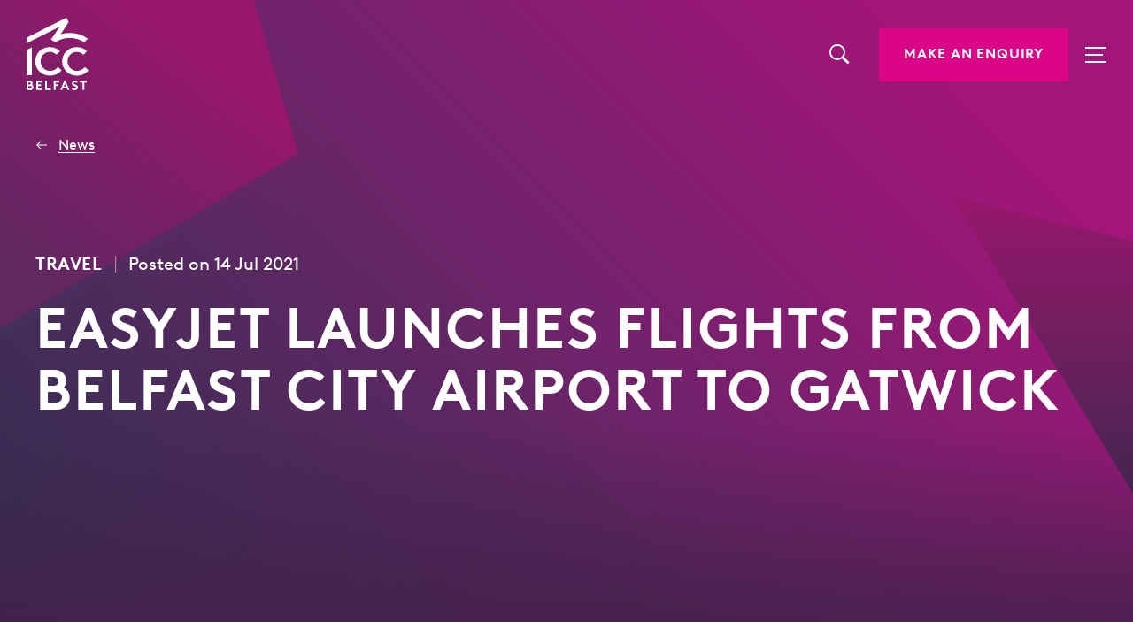

--- FILE ---
content_type: text/html; charset=UTF-8
request_url: https://iccbelfast.com/news/easyjet-launches-flights-from-belfast-city-airport-to-gatwick
body_size: 25414
content:






<!doctype html>
<html lang="en" class="h-100">
  <head>
    <meta charset="utf-8">
    <meta http-equiv="x-ua-compatible" content="ie=edge">
    <meta name="viewport" content="width=device-width, initial-scale=1, minimum-scale=1">
    <meta name="format-detection" content="telephone=no">
            <script>
    window.dataLayer = window.dataLayer || [];
    function gtag() {
        dataLayer.push(arguments);
    }
    gtag("consent", "default", {
        ad_storage: "denied",
        ad_user_data: "denied", 
        ad_personalization: "denied",
        analytics_storage: "denied",
        functionality_storage: "denied",
        personalization_storage: "denied",
        security_storage: "granted",
        wait_for_update: 2000,
    });
    gtag("set", "ads_data_redaction", true);
    gtag("set", "url_passthrough", true);
</script>
<!-- Google Tag Manager -->
<script>(function(w,d,s,l,i){w[l]=w[l]||[];w[l].push({'gtm.start':
new Date().getTime(),event:'gtm.js'});var f=d.getElementsByTagName(s)[0],
j=d.createElement(s),dl=l!='dataLayer'?'&l='+l:'';j.async=true;j.src=
'https://www.googletagmanager.com/gtm.js?id='+i+dl;f.parentNode.insertBefore(j,f);
})(window,document,'script','dataLayer','GTM-PVXDX74');</script>
<!-- End Google Tag Manager -->
<!-- Start cookieyes banner --> <script id="cookieyes" type="text/javascript" src="https://cdn-cookieyes.com/client_data/439cc9f58bd7f2fc2a027b6c/script.js"></script> <!-- End cookieyes banner -->
        <link rel="apple-touch-icon" sizes="57x57" href="/build/images/favicon/apple-icon-57x57.png">
    <link rel="apple-touch-icon" sizes="60x60" href="/build/images/favicon/apple-icon-60x60.png">
    <link rel="apple-touch-icon" sizes="72x72" href="/build/images/favicon/apple-icon-72x72.png">
    <link rel="apple-touch-icon" sizes="76x76" href="/build/images/favicon/apple-icon-76x76.png">
    <link rel="apple-touch-icon" sizes="114x114" href="/build/images/favicon/apple-icon-114x114.png">
    <link rel="apple-touch-icon" sizes="120x120" href="/build/images/favicon/apple-icon-120x120.png">
    <link rel="apple-touch-icon" sizes="144x144" href="/build/images/favicon/apple-icon-144x144.png">
    <link rel="apple-touch-icon" sizes="152x152" href="/build/images/favicon/apple-icon-152x152.png">
    <link rel="apple-touch-icon" sizes="180x180" href="/build/images/favicon/apple-icon-180x180.png">
    <link rel="icon" type="image/png" sizes="192x192" href="/build/images/favicon/android-icon-192x192.png">
    <link rel="icon" type="image/png" sizes="32x32" href="/build/images/favicon/favicon-32x32.png">
    <link rel="icon" type="image/png" sizes="96x96" href="/build/images/favicon/favicon-96x96.png">
    <link rel="icon" type="image/png" sizes="16x16" href="/build/images/favicon/favicon-16x16.png">
    <link rel="manifest" href="/build/images/favicon/manifest.json">
    <meta name="msapplication-TileColor" content="#ffffff">
    <meta name="msapplication-TileImage" content="/build/images/favicon/ms-icon-150x150.png">
    <meta name="theme-color" content="#ffffff">
    <link rel="shortcut icon" href="/build/images/favicon/favicon.ico" />
    <meta name="theme-color" content="#7952b3">
    <link rel="preload" href="/build/fonts/BrownStd-Light.woff2" as="font" type="font/woff2" crossorigin>
    <link rel="preload" href="/build/fonts/BrownStd-Regular.woff2" as="font" type="font/woff2" crossorigin>
    <link rel="preload" href="/build/fonts/BrownStd-Bold.woff2" as="font" type="font/woff2" crossorigin>
    <script type="module">!function(){const e=document.createElement("link").relList;if(!(e&&e.supports&&e.supports("modulepreload"))){for(const e of document.querySelectorAll('link[rel="modulepreload"]'))r(e);new MutationObserver((e=>{for(const o of e)if("childList"===o.type)for(const e of o.addedNodes)if("LINK"===e.tagName&&"modulepreload"===e.rel)r(e);else if(e.querySelectorAll)for(const o of e.querySelectorAll("link[rel=modulepreload]"))r(o)})).observe(document,{childList:!0,subtree:!0})}function r(e){if(e.ep)return;e.ep=!0;const r=function(e){const r={};return e.integrity&&(r.integrity=e.integrity),e.referrerpolicy&&(r.referrerPolicy=e.referrerpolicy),"use-credentials"===e.crossorigin?r.credentials="include":"anonymous"===e.crossorigin?r.credentials="omit":r.credentials="same-origin",r}(e);fetch(e.href,r)}}();</script>
<script type="module" src="https://iccbelfast.com/build/assets/app.857532e5.js" crossorigin onload="e=new CustomEvent(&#039;vite-script-loaded&#039;, {detail:{path: &#039;resources/assets/js/app.js&#039;}});document.dispatchEvent(e);"></script>
<link href="https://iccbelfast.com/build/assets/app.5789d04b.css" rel="stylesheet">

    
    <script id="recaptcha-script" src="https://www.google.com/recaptcha/api.js" async="" defer=""></script>

        <title>Easyjet launches flights from Belfast City Airport |… | ICC Belfast</title>
<script>!function(f,b,e,v,n,t,s){if(f.fbq)return;n=f.fbq=function(){n.callMethod?
n.callMethod.apply(n,arguments):n.queue.push(arguments)};if(!f._fbq)f._fbq=n;
n.push=n;n.loaded=!0;n.version='2.0';n.queue=[];t=b.createElement(e);t.async=!0;
t.src=v;s=b.getElementsByTagName(e)[0];s.parentNode.insertBefore(t,s)}(window,
document,'script','https://connect.facebook.net/en_US/fbevents.js');
fbq('init', '2094498753946050');
fbq('track', 'PageView');
</script>
<script>_linkedin_data_partner_id = "4654530";
</script>
<script deprecated deprecation-notice="Universal Analytics (which is what this script uses) is being [discontinued on July 1st, 2023](https://support.google.com/analytics/answer/11583528). You should use Google gtag.js or Google Tag Manager instead and transition to a new GA4 property.">(function(i,s,o,g,r,a,m){i['GoogleAnalyticsObject']=r;i[r]=i[r]||function(){
(i[r].q=i[r].q||[]).push(arguments)},i[r].l=1*new Date();a=s.createElement(o),
m=s.getElementsByTagName(o)[0];a.async=1;a.src=g;m.parentNode.insertBefore(a,m)
})(window,document,'script','https://www.google-analytics.com/analytics.js','ga');
ga('create', 'UA-126614495-1', 'auto');
ga('send', 'pageview');
</script><meta name="generator" content="SEOmatic">
<meta name="description" content="More exciting news from Easyjet as they announce flights from George Best City Airport. Further boosting tourism.">
<meta name="referrer" content="no-referrer-when-downgrade">
<meta name="robots" content="all">
<meta content="https://www.facebook.com/theiccbelfast/" property="fb:profile_id">
<meta content="en_GB" property="og:locale">
<meta content="ICC Belfast" property="og:site_name">
<meta content="website" property="og:type">
<meta content="https://iccbelfast.com/news/easyjet-launches-flights-from-belfast-city-airport-to-gatwick" property="og:url">
<meta content="Easyjet launches flights from Belfast City Airport |… | ICC Belfast" property="og:title">
<meta content="More exciting news from Easyjet as they announce flights from George Best City Airport. Further boosting tourism." property="og:description">
<meta content="https://cdn.iccbelfast.com/_1200x630_crop_center-center_82_none/New-London-Gatwick-route_Belfast-city-airport.jpg?mtime=1754907131" property="og:image">
<meta content="1200" property="og:image:width">
<meta content="630" property="og:image:height">
<meta content="We deliver a world-class stage where people make great things happen." property="og:image:alt">
<meta name="twitter:card" content="summary_large_image">
<meta name="twitter:site" content="@BelfastICC">
<meta name="twitter:creator" content="@BelfastICC">
<meta name="twitter:title" content="Easyjet launches flights from Belfast City Airport |… | ICC Belfast">
<meta name="twitter:description" content="More exciting news from Easyjet as they announce flights from George Best City Airport. Further boosting tourism.">
<meta name="twitter:image" content="https://cdn.iccbelfast.com/_800x418_crop_center-center_82_none/New-London-Gatwick-route_Belfast-city-airport.jpg?mtime=1754907131">
<meta name="twitter:image:width" content="800">
<meta name="twitter:image:height" content="418">
<meta name="twitter:image:alt" content="We deliver a world-class stage where people make great things happen.">
<link href="https://iccbelfast.com/news/easyjet-launches-flights-from-belfast-city-airport-to-gatwick" rel="canonical">
<link href="https://iccbelfast.com/" rel="home">
<link type="text/plain" href="https://iccbelfast.com/humans.txt" rel="author">
<link href="https://iccbelfast.com/cpresources/96c93a8a/css/front-end/plugin/freeform.css?v=1760980955" rel="stylesheet"></head>

<body class="preload news-page"><noscript><img height="1" width="1" style="display:none"
src="https://www.facebook.com/tr?id=2094498753946050&ev=PageView&noscript=1" /></noscript>

            <!-- Google Tag Manager (noscript) -->
<noscript><iframe src="https://www.googletagmanager.com/ns.html?id=GTM-PVXDX74"
height="0" width="0" style="display:none;visibility:hidden"></iframe></noscript>
<!-- End Google Tag Manager (noscript) -->
        
    <div id="app" v-cloak>

        <div>

                        
                        
                            



<header class="site-header">
            <div class="container">
            <div class="site-logo-wrap">
                <a href="https://iccbelfast.com/" class="site-logo"><span class="visuallyhidden">Go to Homepage</a></a>
            </div>

            <nav>
                <ul class="main-nav">
                                    <li :class="{ 'has-dropdown' : true, 'is-active' : activeSubmenu == '20' }"  @mouseleave="hideSubMenu($event)" @mouseenter="showSubMenu('82')" @keydown.enter.space.esc.prevent="handleKeyDown($event, 'organise')">
                        <a href="https://iccbelfast.com/organise">
                            <span>Organise an Event</span>
                        </a>
                                                                                <ul class="sub-menu" role="menu" :class="{ 'is-active' : activeSubmenu === '82' }" id="sub-menu-1">
                                                                                                                                                                                                                                                                                                                                                                                                                </ul>
                                            </li>
                                    <li :class="{ 'has-dropdown' : false, 'is-active' : activeSubmenu == '27' }" >
                        <a href="https://iccbelfast.com/plan-visit">
                            <span>Plan Your Visit</span>
                        </a>
                                            </li>
                                    <li :class="{ 'has-dropdown' : false, 'is-active' : activeSubmenu == '294551' }" >
                        <a href="https://iccbelfast.com/why-icc">
                            <span>Why ICC Belfast</span>
                        </a>
                                            </li>
                                </ul>
            </nav>

            <div class="secondary-nav">
                <a href="#search" @click.prevent="openSearchModal" class="secondary-nav__search"><svg fill="none" height="23" viewBox="0 0 23 23" width="23" xmlns="http://www.w3.org/2000/svg"><path d="m16.4355 13.7109c.879-1.3828 1.3946-3.0234 1.3946-4.78707 0-4.92774-3.9903-8.92383-8.91213-8.92383-4.92774 0-8.91797 3.99609-8.91797 8.92383 0 4.92777 3.99023 8.92387 8.91211 8.92387 1.78709 0 3.45119-.5274 4.84569-1.4297l.4043-.2813 6.3633 6.3633 1.9746-2.0098-6.3574-6.3632zm-2.5253-9.7734c1.33 1.33008 2.0625 3.09961 2.0625 4.98047 0 1.88083-.7325 3.65043-2.0625 4.98043-1.3301 1.3301-3.0997 2.0625-4.98051 2.0625-1.88086 0-3.65039-.7324-4.98047-2.0625-1.33008-1.33-2.0625-3.0996-2.0625-4.98043 0-1.88086.73242-3.65039 2.0625-4.98047s3.09961-2.0625 4.98047-2.0625c1.88081 0 3.65041.73242 4.98051 2.0625z" fill="#fff"/><title>Search</title><desc>Click to open search modal</desc></svg></a>
                <a href="https://iccbelfast.com/contact" class="button button--brand-secondary">Make an Enquiry</a>

                <button @click.prevent="toggleMobileMenu" :class="{ 'is-active' : mobileMenuActive, 'search-active' : searchActive }" class="hamburger hamburger--squeeze" type="button" title="Open Navigation">
                    <span class="hamburger-box">
                        <span class="hamburger-inner"></span>
                    </span>
                </button>
            </div>
        </div> 

                <aside :class="{ 'is-active' : mobileMenuActive }" class="main-menu">
            <div @click.prevent="toggleMobileMenu" class="main-menu__bg" ></div>
            <div class="main-menu__contents">
                <nav class="main-menu_scroll">
                    <div class="main-menu_scroll-main">
                        
                        
                        <ul :class="{ 'is-active' : mobileMenuActive }" v-if="!activeSubmenu" class="main-menu__primary">
                                                                                    <li :class="{ 'has-submenu' : true }"  class="has-submenu">
                                    <a href="https://iccbelfast.com/organise"  class="js-toggle-nav" @click.prevent="openSubmenu('82', 'Organise an Event')" >
                                        <span>Organise an Event</span>
                                    </a>
                                </li>
                                                            <li :class="{ 'has-submenu' : false }" >
                                    <a href="https://iccbelfast.com/plan-visit"  >
                                        <span>Plan Your Visit</span>
                                    </a>
                                </li>
                                                            <li :class="{ 'has-submenu' : false }" >
                                    <a href="https://iccbelfast.com/why-icc"  >
                                        <span>Why ICC Belfast</span>
                                    </a>
                                </li>
                                                    </ul>

                        <!-- Submenu -->
                                                                                    <div v-if="activeSubmenu === '82'" class="main-menu__submenu">
                                    <button @click="closeSubmenu()" class="back-button">
                                        <svg xmlns="http://www.w3.org/2000/svg" width="7" height="11" viewBox="0 0 7 11" fill="none">
                                            <path fill-rule="evenodd" clip-rule="evenodd" d="M6.25001 1.56371L5.00001 0.313705L1.25001 4.06371L1.25 4.0637L0 5.3137L5.41387e-06 5.31371L1.25001 6.56371L5 10.3137L6.25 9.0637L2.50001 5.31371L6.25001 1.56371Z" fill="white"/>
                                        </svg>
                                        Organise an Event
                                    </button>
                                    <ul>
                                                                                                                                <li>
                                                <a href="https://iccbelfast.com/organise/event-spaces"><span>Event Spaces</span></a>
                                            </li>
                                                                                                                                <li>
                                                <a href="https://iccbelfast.com/organise/services"><span>Event Services</span></a>
                                            </li>
                                                                                                                                <li>
                                                <a href="https://iccbelfast.com/organise/take-a-virtual-tour"><span>Take a Virtual Tour</span></a>
                                            </li>
                                                                                                                                <li>
                                                <a href="https://iccbelfast.com/organise/event-sustainability"><span>Event Sustainability</span></a>
                                            </li>
                                                                                                                                <li>
                                                <a href="https://iccbelfast.com/organise/plan-event"><span>Plan Your Event</span></a>
                                            </li>
                                                                            </ul>
                                </div>
                                                                                                                                                                                    
                        
                            <ul :class="{ 'is-active' : mobileMenuActive && !activeSubmenu }" v-if="!activeSubmenu" class="main-menu__secondary">
                                                                                                                                                <li class="is-active">
                                <a href="https://iccbelfast.com/news"><span>News</span></a>
                            </li>
                        
                                                                                                                                                <li class="">
                                <a href="https://iccbelfast.com/blogs"><span>Blog</span></a>
                            </li>
                        
                                                                                                                                                <li class="">
                                <a href="https://iccbelfast.com/about"><span>About Us</span></a>
                            </li>
                        
                                                                                                                                                <li class="">
                                <a href="https://iccbelfast.com/contact"><span>Contact</span></a>
                            </li>
                        
                                                    </ul>
                    </div>
                    <div class="main-menu_scroll-secondary">
                        <div class="slideout-menu--footer" v-if="!activeSubmenu" :class="{ 'is-active' : mobileMenuActive && !activeSubmenu }">
                            <strong>ICC Belfast</strong><br />
                            <a href="tel:+442890334433">+44 (0)28 9033 4433</a><br>                            <address>ICC Belfast<br />
2 Lanyon Place,<br />
Belfast,<br />
BT1 3WH</address>                                                            <ul class="social-links">
                                                                        <li>
                                        <a href="https://www.facebook.com/theiccbelfast" target="_blank" rel="noopener">
                                            <img src="https://iccbelfast.com/build/images/socials/icon-facebook-secondary.svg" alt="Facebook Icon">
                                        </a>
                                    </li>
                                                                                                            <li>
                                        <a href="https://twitter.com/belfasticc" target="_blank" rel="noopener">
                                            <img src="https://iccbelfast.com/build/images/socials/icon-twitter-secondary.svg" alt="Twitter Icon">
                                        </a>
                                    </li>
                                                                                                            <li>
                                        <a href="https://www.youtube.com/channel/UCacMfWOxzZ2xX5_qSEf5WJg" target="_blank" rel="noopener">
                                            <img src="https://iccbelfast.com/build/images/socials/icon-youtube-secondary.svg" alt="Youtube Icon">
                                        </a>
                                    </li>
                                                                                                            <li>
                                        <a href="https://www.instagram.com/iccbelfast/" target="_blank" rel="noopener">
                                            <img src="https://iccbelfast.com/build/images/socials/icon-instagram-secondary.svg" alt="Instagram Icon">
                                        </a>
                                    </li>
                                                                                                            <li>
                                        <a href="https://www.linkedin.com/build-relation/newsletter-follow?entityUrn=7024674868738555904" target="_blank" rel="noopener">
                                            <img src="https://iccbelfast.com/build/images/socials/icon-linkedin-secondary.svg" alt="Linked In Icon">
                                        </a>
                                    </li>
                                                                    </ul>
                                                    </div>
                    </div>
                </nav>
            </div>
        </aside>

                <div :class="{ 'is-active' : searchActive }" class="search-overlay">
            <span @click.prevent="searchActive = false; closeSearchModal()" @keyup.esc="closeSearchModal" tabindex="0" class="close-overlay"><svg fill="none" height="19" viewBox="0 0 20 19" width="20" xmlns="http://www.w3.org/2000/svg"><g stroke="#fff" stroke-width="2"><path d="m0-1h24" transform="matrix(.707107 -.707106 .707107 .707106 2 19)"/><path d="m0-1h24" transform="matrix(-.707107 -.707106 -.707107 .707106 18 19)"/></g></svg></span>

            <div class="limit-width-930">
                <form action="https://iccbelfast.com/search" method="GET" class="modal-search-form">
                    <fieldset>
                        <label for="search-lg">Search</label>
                        <input type="search" name="q" aria-label="Search" ref="cInput" placeholder="I am looking for..." id="search-lg">
                    </fieldset>
                </form>
            </div>

        </div>
    </header>
            
            <main>
                
    <section class="hero hero--no-image hero--news clearfix">
    
                    
                                                                                                                                                    
<nav class="breadcrumb" aria-label="breadcrumbs">
    <ul itemscope itemtype="http://schema.org/BreadcrumbList">
                    <li class=""  itemprop="itemListElement" itemscope itemtype="http://schema.org/ListItem">
                <a href="https://iccbelfast.com/" itemtype="http://schema.org/Thing" itemprop="item">
                    <span itemprop="name">Home</span>
                </a>
                <meta itemprop="position" content="1" />
            </li>
                    <li class=""  itemprop="itemListElement" itemscope itemtype="http://schema.org/ListItem">
                <a href="https://iccbelfast.com/news" itemtype="http://schema.org/Thing" itemprop="item">
                    <span itemprop="name">News</span>
                </a>
                <meta itemprop="position" content="2" />
            </li>
                    <li class="is-active" aria-current="page" itemprop="itemListElement" itemscope itemtype="http://schema.org/ListItem">
                <a href="https://iccbelfast.com/news/easyjet-launches-flights-from-belfast-city-airport-to-gatwick" itemtype="http://schema.org/Thing" itemprop="item">
                    <span itemprop="name">Easyjet launches flights from Belfast City Airport to Gatwick</span>
                </a>
                <meta itemprop="position" content="3" />
            </li>
            </ul>
</nav>
    <span class="hero__overlay"></span>
    <div class="hero__inner">

        <div class="container">
            <div class="limit-width-1410">
                <div class="hero__content">
                    <div class="news-meta">
                        <span class="news-meta__category">Travel</span>                        <span class="news-meta__separator">|</span> <span class="news-meta__date">Posted on 14 Jul 2021</span>
                    </div>
                    <h1 >Easyjet launches flights from Belfast City Airport to Gatwick</h1>
                </div>
            </div>
        </div>
    </div>

    <img src="https://iccbelfast.com/build/images/graphic-hero-top-left.svg" width="2077" height="1981" alt="" class="casestudy-image-offset__graphic1" data-aos="fade-right" data-aos-delay="800">
    <img src="https://iccbelfast.com/build/images/graphic-hero-bottom-left.svg" width="2077" height="1981" alt="" class="casestudy-image-offset__graphic2" data-aos="fade-right" data-aos-delay="800">
    <img src="https://iccbelfast.com/build/images/graphic-hero-top-right.svg" width="554" height="454" alt="" class="casestudy-image-offset__graphic3" data-aos="fade-left" data-aos-delay="800">
</section>
    
                        
        <section data-aos="fade-up" class="text bullet-list link-style default-table">
    <div class="container">
        <div class="limit-width-930">
            <h2>Flights from George Best Belfast City Airport to London Gatwick Airport have today taken off with easyJet.</h2>
<figure><img src="https://cdn.iccbelfast.com/New-London-Gatwick-route_Belfast-city-airport.jpg" alt="" /></figure>
<p>The double daily service between Belfast and Gatwick will give passengers more choice and convenience when flying to England’s capital.</p>
<p><strong>Katy Best, Commercial Director at Belfast City Airport, said:</strong></p>
<blockquote>“We are thrilled to welcome easyJet to Belfast City Airport, providing passengers with more opportunities to reconnect with business colleagues in person, catch up with family and friends, or enjoy a weekend break in London.</blockquote>
<p>“We now have a portfolio of 26 destinations across the UK and Europe, which are served by a record number of airline partners in the airport’s history. The enhanced connectivity will be good news for many, and we look forward to welcoming easyJet passengers to the terminal.”</p>
<p>All customers booking flights with easyJet benefit from some of the most flexible policies under its ‘Protection Promise’ which means that customers can book now for later this year with the confidence that if their plans change, so can their booking.</p>
<p><strong>Ali Gayward, easyJet’s UK Country Manager, said:</strong></p>
<blockquote>“We are delighted to be celebrating the launch of new flights from Belfast City Airport to London Gatwick for the first time today. </blockquote>
<p>“These routes further strengthen our network from Northern Ireland and provide more connectivity for our customers whether they are reuniting with loved ones, connecting for business, or want to explore more of the UK this summer. We remain committed to offering customers great value fares and more choice when they fly with us."</p>
<p>The safety and wellbeing of all customers and crew remains easyJet’s highest priority and the airline continues to have a number of biological safety measures in place onboard in line with guidance from the relevant authorities.</p>
        </div>
    </div>
</section>    
            </main>


                            <footer class="main-footer">
    <div class="container">

        <div class="limit-width-1410">
            <div class="grid">
                                    <div class="col-md-7 col-lg-4">
                        <h4>ICC Belfast</h4>
                        <a href="tel:+442890334433">+44 (0)28 9033 4433</a><br>                                                <address>ICC Belfast<br />
2 Lanyon Place,<br />
Belfast,<br />
BT1 3WH</address>                    </div>
                    <div class="col-md-5 col-lg-3">
                        <nav>
                            <ul  class="footer-nav"><li ><a  href="https://iccbelfast.com/organise">Organise an Event</a></li><li ><a  href="https://iccbelfast.com/plan-visit">Plan Your Visit</a></li><li ><a  href="https://iccbelfast.com/plan-visit/discover">Discover Belfast</a></li><li ><a  href="https://iccbelfast.com/whats-on">What&#039;s On</a></li><li ><a  href="https://iccbelfast.com/about">About ICC Belfast</a></li><li ><a  href="https://iccbelfast.com/news">News</a></li><li ><a  class="active" href="https://iccbelfast.com/blogs">Blogs</a></li><li ><a  href="https://iccbelfast.com/careers">Careers</a></li><li ><a  href="https://iccbelfast.com/contact">Contact</a></li></ul>
                        </nav>
                    </div>
                                <div class="col-md-12 col-lg-5">
                    <div class="footer-form">
                        <p>Sign up to our mailing list</p>

                        
                        
                                                


<validator>
    <template #form>
        







<form id="freeform-footer-mailing-list-form-czpd1rgmjb2x219p" ref="freeform-footer-mailing-list-form" class="" novalidate method="post" data-freeform data-id="5855bf-form-Rd6yNo08M-jGJXYZPNy-XIG2sy6vcFjC0dMam9hw7guskSLrDoKgdVDqDbCJ" data-handle="footerMailingListForm" data-ajax data-show-processing-spinner data-show-processing-text data-processing-text="Processing..." data-success-message="Form has been submitted successfully!" data-error-message="Sorry, there was an error submitting the form. Please try again." class="form-mailing-list">
<input type="hidden" name="freeform-action" value="submit" />
<input type="hidden" name="freeform-unique-id" value="czpd1rgmjb2x219p" />
<input type="hidden" id="form-input-55Vq2yrd5" class="freeform-input" name="55Vq2yrd5" value="1" novalidate="1">
<div id="5855bf-form-Rd6yNo08M-jGJXYZPNy-XIG2sy6vcFjC0dMam9hw7guskSLrDoKgdVDqDbCJ" data-scroll-anchor></div>
<input type="hidden" name="action" value="freeform/submit" />
<input type="hidden" name="CRAFT_CSRF_TOKEN" value="tVqcx44K86ErrvWfgQNKcmleTDrCdaFs_Vme272on1DZ7JhuWa1YasBu_5_9aLqTRvyx1bMzDwIiFHtCly3uOJMMzp332cYhuqLUHinKGgs=">
<input type="hidden" name="formHash" value="Rd6yNo08M-jGJXYZPNy-XIG2sy6vcFjC0dMam9hw7guskSLrDoKgdVDqDbCJ" />

    <fieldset class="grid">
        
                
                        
        
            
                
        
                                                                                                            <div class="form-group">
                                            
                        
                                                    <div class="col-sm-12 col-md-12 freeform-fieldtype-email freeform-column" data-field-container="emailFooter" data-field-type="email"><label id="form-input-email-footer-czpd1rgmjb2x219p" class="freeform-label freeform-required" for="form-input-emailFooter">Email</label><input type="email" id="form-input-email-footer-czpd1rgmjb2x219p" class="freeform-input freeform-required" name="emailFooter" value="" data-pristine-email-message="Please use valid email" novalidate="1" aria-required="true" placeholder="Email Address"  data-required></div>
                                                            </div>
                                                                                                        
            <div class="freeform-button-container" data-page-index="0">
                <button type="submit" class="button button--brand-secondary-white fw-lt-sm button--brand-primary" name="form_page_submit" data-freeform-action="submit" data-button-container="submit">Sign Up</button>

                            </div>
        
                                                                    <div class="form-group">
                                            
                                                                            
                                                    <div class="form-footer col-sm-12 col-md-12 freeform-fieldtype-rich-text freeform-column" data-field-container="richText" data-field-type="rich-text"><p>By submitting your email address, you agree to receive updates from ICC Belfast in accordance with our <a href="/privacy-policy" rel="noopener noreferrer" target="_blank">Privacy Policy</a>. Unsubscribe at any time.</p></div>
                                                            </div>
                                    
            </fieldset>

<div data-freeform-recaptcha-container data-captcha="recaptcha" data-sitekey="6LfCNvMqAAAAABOv8wch54ameUaTxkRi3bVLK64B" data-theme="light" data-size="normal" data-lazy-load data-version="v3" data-action="submit" data-locale="en"></div>
<div data-rules-json="{&quot;values&quot;:{&quot;emailFooter&quot;:&quot;&quot;,&quot;55Vq2yrd5&quot;:&quot;1&quot;},&quot;rules&quot;:{&quot;fields&quot;:[],&quot;buttons&quot;:[]}}"></div>
<input type="hidden" name="freeform_payload" value="e/HE/[base64]/NL85iU7MscTlKNhaemJVQxB8BB5XjX68PrcAEdWkDEMjLnHPQv44Af/kaKFFuscTGUs98EAiV6UhtuwTeWTcKHWacUjkO0tZZLNgNZJsocKTMuhueMHMlTOiZkEHh8GZotVtOuqBsvVKk8xecHj2i/Ugp1a/[base64]/zIUheD8dppDmjtAEOHlkzrACSfGNX+HI00BqGY61H6c9+tUYUVaXF338wfx31iWoNj0YxDdS8ekF3D9ufvn/Xf+daS4KXXv6Jb36D0ORY9lgCt7/oi9zOwfuZbBi0S6p1IH5WBCjkZFgfRc8I6AYMWtfsbrY6N/+7W+ChxXUYIKR+vfdp/oK3Os4QXswgSb4duo7/kvQCNGHNhxdJdpk0fl32mR5Hp85XjUmWGn/AV8Q7K4SBcyWZIVpz9nKEAUJbp/qJDMG2laWrDDDXF/3Cu4XLmQDeR2azqL+MVzTg0TPGW4MluDfst/Pd9//GiRa58xkFRzipX5vqevDpHAcAXJr58AHeAJjbMFVaEY/njX0ewIjPUmme7JvXT61mP5l9OyjhGKRelRMB/8duqo+ZmAK8zoj3Yfdz0/yAQgkw/cRKxDj9vNq6q79EDZgoYgzX56Tk9sPkONCTRwEjM6E6B8oKzelyT5EWkXUkZZ3fmoIUpkYk00AKKKbhGBNhhRgzSpdIsBJ5kDsKkD5kWVcT9r/FUZ5bJrapEynLZDLBFDrL257kX55N6b/St5VzSnS7ko/16G32eT1gBXiWzB5hnwS5TGfcT1u1G+m2JGvUK+Z97iu+E145+Ib0dH0EJ0M8+3fl/kdSoyPAVzAcQ5nes/kIGhxydpFmhQ5Xj5by+dvZ0xS6qE2kDK8edQCMV0hOUX4zdBo7vx/o0F9f0BSpyuBu17yGEfPLhqm38xR1XoZHAZ9wFU87pkaHR6M1IFJP2tOQaG3wbpwEgzGGp2WiO16mxrGcm8fX6NWTtGQ9hpI3zuEPQrpbi7YSTfDwV+BtZeszbsq8Ddu1174OL3Pa4UORmINuhDCwlot3ohNNdADtwEoWLFPXvhcc87hA8NxkiYMk/4GVlqwwrRGfltB9/mnP845VbjA2W2C1d1c8pnCqezhrvC1/kmBpxB6+qTvBhdS17jFEOv/7qlkguPbaC3dGcl/NwOANHwMHWu/CmVnP06DsL6nHM/PM7DhjUtI8O69wKH3mMIVFGcsS68zLa3FVP7LLpHwRuYMl3H4X3gvdWjQPj47BuuRqNc3Dnr2detC6NH7B4K6ZLJuBQowC/ikvomc5DuqrLpIXXDy41j7AaM+e2bX1p19xLoRZeCjNzk1eE+ID+ib+rZp6id+2pbJqgVHfDbGn+warSxoRggp9lIfMNTqi1fbreGzB4i9YCXmZD5RM6KncXRMLDzl0MiekYhC5y4QY1fFXJw+0v160BETZZvePbwJqs3PpBQB9d7t7GtwwLBvpU/kZ6+6AEZ9o2btFnjW1IJVvpkk6WqWbs720IOASnUCX1HlaHCUU9+wdGPH3pnn+J/fW/[base64]/[base64]/YY004xXhqsexn25EBXlIYELp94zzDeIkmiOlTcmpNA8oVgY1XIERSWNiECimY5cAOQJA/3JbcxJod4NTlWeh6Oi7becXGMT0wXL31v7NYiPPRtzbgGF6KW8htF9SDVO08C3E7wKkNS3VLKasdhXVECAeA48Z1i3iel6b4W0ZKRZtKAhQW0s1MCmuxJ7R4XJRAmN1ZunLw5iI8/F/uQ0dlRcM0HGWxzU2bKAMrQ4RdB1eSqS3rylL1bwZi9C7sNMDJD+hNIXfg/f2lEe8zDRIfu9bKHKfHIG5ogwjsZ3sxkBZL427TejNG8yCoywRcX8HXUNJWBxrONlFACm5oXL/[base64]/RhqS+9fL+mYgD2edZ/M0GUzzgHSAj9NBGhmiSoPMq7INEMD4vVVqLsWVQpTbHFcUyAaE9E8klg2TdNjgVRpvK6UzHhnkq0U+Rjk5zTnafPdFstOPXtdW+sdJOaOe/wTdyuRZxx+W8QHbY=" /></form>
    </template>
</validator>
                    </div>
                                            <ul class="social-links">
                                                        <li>
                                <a href="https://www.facebook.com/theiccbelfast" target="_blank" rel="noopener">
                                    <img src="https://iccbelfast.com/build/images/socials/icon-facebook-secondary.svg" alt="Facebook Icon">
                                </a>
                            </li>
                                                                                    <li>
                                <a href="https://twitter.com/belfasticc" target="_blank" rel="noopener">
                                    <img src="https://iccbelfast.com/build/images/socials/icon-twitter-secondary.svg" alt="Twitter Icon">
                                </a>
                            </li>
                                                                                    <li>
                                <a href="https://www.youtube.com/channel/UCacMfWOxzZ2xX5_qSEf5WJg" target="_blank" rel="noopener">
                                    <img src="https://iccbelfast.com/build/images/socials/icon-youtube-secondary.svg" alt="Youtube Icon">
                                </a>
                            </li>
                                                                                    <li>
                                <a href="https://www.instagram.com/iccbelfast/" target="_blank" rel="noopener">
                                    <img src="https://iccbelfast.com/build/images/socials/icon-instagram-secondary.svg" alt="Instagram Icon">
                                </a>
                            </li>
                                                                                    <li>
                                <a href="https://www.linkedin.com/build-relation/newsletter-follow?entityUrn=7024674868738555904" target="_blank" rel="noopener">
                                    <img src="https://iccbelfast.com/build/images/socials/icon-linkedin-secondary.svg" alt="Linked In Icon">
                                </a>
                            </li>
                                                    </ul>
                                        <div class="footer-venues">
                        <strong>Our iconic venues</strong>
                        <div class="footer-venues__logos">
                            <div>
                                <a href="https://iccbelfast.com/"><img src="https://iccbelfast.com/build/images/footer-venues-icc.svg" width="66" height="77" alt="ICC Belfast Logo"></a>
                            </div>
                            <div class="footer-venues__logos--stacked">
                                <a href="https://www.waterfront.co.uk/" target="_blank" rel="noopener"><img src="https://iccbelfast.com/build/images/footer-venues-waterfront.svg" width="82" height="20" alt="Waterfront Hall Logo" loading="lazy"></a>
                                <a href="https://www.ulsterhall.co.uk/" target="_blank" rel="noopener"><img src="https://iccbelfast.com/build/images/footer-venues-ulster-hall.svg" width="51" height="19" alt="Ulster Hall Logo" loading="lazy"></a>
                            </div>
                        </div>
    
                    </div>
                </div>
            </div>

            <div class="footer-base">
                <div class="base-links-container">
                    <div>
                        <div>© ICC Belfast 2026</div>
                                                <ul class="footer-base__links">
                            
                                
                                
                                                                    <li>
                                        <a  href="/terms-conditions">Terms &amp; Conditions</a>
                                    </li>
                                
                            
                                
                                
                                                                    <li>
                                        <a  href="/privacy-notice">Privacy Notice</a>
                                    </li>
                                
                            
                                
                                
                                                                    <li>
                                        <a  href="https://iccbelfast.com/cookies">Cookies</a>
                                    </li>
                                
                            
                                
                                                                                                            <li>
                                            <button class="cky-banner-element">Manage Cookies</button>
                                        </li>
                                                                                                            
                                
                            
                                
                                
                                                                    <li>
                                        <a  href="/modern-slavery-policy">Modern Slavery Policy</a>
                                    </li>
                                
                            
                                
                                
                                                                    <li>
                                        <a  href="https://iccbelfast.com/media-enquiries">Media Enquiries</a>
                                    </li>
                                
                            
                                
                                
                                                                    <li>
                                        <a  href="https://iccbelfast.com/icc-belfast-safety-and-security">Safety and Security</a>
                                    </li>
                                
                                                    </ul>
                    </div>
                    <a href="https://eyekiller.com/" target="_blank" rel="noopener" class="website-by">Website by Eyekiller</a>
                </div>

            </div>
        </div>
    </div>
</footer>


    
        
    
            <div :class="stickyFormActive ? 'is-active' : 'is-visible'" id="sticky-form" class="sticky-form">
            <span @click.prevent="toggleStickyForm" class="sticky-form-button"><span>Venue Enquiry Form</span></span>
            <div class="sticky-form__content link-style">

                <div class="container">
                    <div class="limit-width-1410">
                        
                        <h2>Enquiry Form</h2>
                        <p class="pb-20">Call us on +44 (0)28 9033 4433 or send us an enquiry below</p>

                        
                        
                        <div class="limit-width-570">
                            


<validator>
    <template #form>
        



    



<form id="freeform-enquiry-form-9wx5j1c3pl3gtvcs" ref="freeform-enquiry-form" class="" novalidate method="post" data-freeform data-id="b076c6-form-OpQWJ8yMm-g6Z8J7xEe-w9K7CsIKHGLXcYrMgD90xYORFvuuy8MVkMwlSkVY" data-handle="enquiryForm" data-ajax data-show-processing-spinner data-show-processing-text data-processing-text="Processing..." data-success-message="Form has been submitted successfully!" data-error-message="Sorry, there was an error submitting the form. Please try again." class="form-enquiry-form" data-class-custom="form-two-column">
<input type="hidden" name="freeform-action" value="submit" />
<input type="hidden" name="freeform-unique-id" value="9wx5j1c3pl3gtvcs" />
<input type="hidden" id="form-input-newShortEnquiry" class="freeform-input" name="newShortEnquiry" value="true" novalidate="1">
<input type="hidden" id="form-input-gclid" class="freeform-input" name="gclid" value="" novalidate="1">
<input type="hidden" id="form-input-utmCampaign" class="freeform-input" name="utmCampaign" value="" novalidate="1">
<input type="hidden" id="form-input-utmTerm" class="freeform-input" name="utmTerm" value="" novalidate="1">
<input type="hidden" id="form-input-utmSource" class="freeform-input" name="utmSource" value="" novalidate="1">
<input type="hidden" id="form-input-utmContent" class="freeform-input" name="utmContent" value="" novalidate="1">
<input type="hidden" id="form-input-utmMedium" class="freeform-input" name="utmMedium" value="" novalidate="1">
<div id="b076c6-form-OpQWJ8yMm-g6Z8J7xEe-w9K7CsIKHGLXcYrMgD90xYORFvuuy8MVkMwlSkVY" data-scroll-anchor></div>
<input type="hidden" name="action" value="freeform/submit" />
<input type="hidden" name="CRAFT_CSRF_TOKEN" value="tVqcx44K86ErrvWfgQNKcmleTDrCdaFs_Vme272on1DZ7JhuWa1YasBu_5_9aLqTRvyx1bMzDwIiFHtCly3uOJMMzp332cYhuqLUHinKGgs=">
<input type="hidden" name="formHash" value="OpQWJ8yMm-g6Z8J7xEe-w9K7CsIKHGLXcYrMgD90xYORFvuuy8MVkMwlSkVY" />

    <fieldset class="grid">
        
                
                        
        
            
                
        
                                                                                                            <div class="form-group">
                                            
                        
                                                    <div class="col-sm-12 col-md-4 freeform-fieldtype-text freeform-column" data-class-custom="col-12" data-field-container="fullname" data-field-type="text"><label id="form-input-fullname-9wx5j1c3pl3gtvcs" class="freeform-label freeform-required" for="form-input-fullname">Name (First and last)</label><input type="text" id="form-input-fullname-9wx5j1c3pl3gtvcs" class="freeform-input freeform-required" name="fullname" value="" novalidate="1" aria-required="true" placeholder=""></div>
                                                                    
                        
                                                    <div class="col-sm-12 col-md-4 freeform-fieldtype-text freeform-column" data-class-custom="col-12" data-field-container="contactNumber" data-field-type="text"><label id="form-input-contact-number-9wx5j1c3pl3gtvcs" class="freeform-label freeform-required" for="form-input-contactNumber">Telephone</label><input type="text" id="form-input-contact-number-9wx5j1c3pl3gtvcs" class="freeform-input freeform-required" name="contactNumber" value="" novalidate="1" aria-required="true" placeholder=""></div>
                                                                    
                        
                                                    <div class="col-sm-12 col-md-4 freeform-fieldtype-email freeform-column" data-class-custom="col-12" data-field-container="email" data-field-type="email"><label id="form-input-email-9wx5j1c3pl3gtvcs" class="freeform-label freeform-required" for="form-input-email">Email Address</label><input type="email" id="form-input-email-9wx5j1c3pl3gtvcs" class="freeform-input freeform-required" name="email" value="" novalidate="1" aria-required="true" placeholder=""  data-required></div>
                                                            </div>
                                                                                            <div class="form-group">
                                            
                        
                                                    <div class="col-sm-12 col-md-4 freeform-fieldtype-dropdown freeform-column" data-class-custom="col-12" data-field-container="eventType" data-field-type="dropdown"><label id="form-input-event-type-9wx5j1c3pl3gtvcs" class="freeform-label freeform-required" for="form-input-eventType">Event Type</label><select id="form-input-event-type-9wx5j1c3pl3gtvcs" class="freeform-input freeform-required" name="eventType" novalidate="1" aria-required="true"  data-required><option value="Please select" selected="1">Please select</option><option value="Conference">Conference</option><option value="Exhibition">Exhibition</option><option value="Conference &amp; Exhibition">Conference & Exhibition</option><option value="Christmas Party">Christmas Party</option><option value="Annual General Meeting">Annual General Meeting</option><option value="Award Ceremony">Award Ceremony</option><option value="Gala Dinner">Gala Dinner</option><option value="Live Entertainment">Live Entertainment</option><option value="Product Launch">Product Launch</option><option value="Seminar">Seminar</option><option value="Trade Show">Trade Show</option><option value="Workshop">Workshop</option><option value="Existing Event">Existing Event</option><option value="Other">Other</option></select></div>
                                                                    
                        
                                                    <div class="col-sm-12 col-md-4 freeform-fieldtype-dropdown freeform-column" data-class-custom="col-12 col-xl-6" data-field-container="numberOfPeopleAttending" data-field-type="dropdown"><label id="form-input-number-of-people-attending-9wx5j1c3pl3gtvcs" class="freeform-label" for="form-input-numberOfPeopleAttending">Number of attendees</label><select id="form-input-number-of-people-attending-9wx5j1c3pl3gtvcs" class="freeform-input" name="numberOfPeopleAttending" novalidate="1" ><option value="Please select" selected="1">Please select</option><option value="50-100">50-100</option><option value="100-250">100-250</option><option value="250-500">250-500</option><option value="500-1000">500-1000</option><option value="1000+">1000+</option></select></div>
                                                                    
                        
                                                    <div class="col-sm-12 col-md-4 freeform-fieldtype-dropdown freeform-column" data-class-custom="col-12 col-xl-6" data-field-container="organiserType" data-field-type="dropdown"><label id="form-input-organiser-type-9wx5j1c3pl3gtvcs" class="freeform-label freeform-required" for="form-input-organiserType">Organiser Type</label><select id="form-input-organiser-type-9wx5j1c3pl3gtvcs" class="freeform-input freeform-required" name="organiserType" novalidate="1" aria-required="true"  data-required><option value="Please Select">Please Select</option><option value="Agency">Agency</option><option value="Ambassador">Ambassador</option><option value="Association">Association</option><option value="Charity Not For Profit">Charity Not For Profit</option><option value="Corporate">Corporate</option><option value="DMC">DMC</option><option value="Government">Government</option><option value="PCO">PCO</option><option value="Delegate">Delegate</option><option value="Exhibitor">Exhibitor</option><option value="Other">Other</option></select></div>
                                                            </div>
                                                                                            <div class="form-group">
                                            
                        
                                                    <div class="col-sm-12 col-md-12 freeform-fieldtype-textarea freeform-column" data-class-custom="col-12" data-field-container="enquiry" data-field-type="textarea"><label id="form-input-enquiry-9wx5j1c3pl3gtvcs" class="freeform-label" for="form-input-enquiry">Your Enquiry</label><textarea id="form-input-enquiry-9wx5j1c3pl3gtvcs" class="freeform-input" name="enquiry" rows="4" novalidate="1" placeholder="Please add your message (optional)" ></textarea></div>
                                                            </div>
                                                                                            <div class="form-group">
                                            
                                                                            
                                                    <div class="col-sm-12 col-md-12 freeform-fieldtype-checkbox freeform-column" data-class-custom="col-12" data-field-container="w6Yjvj8mq" data-field-type="checkbox"><label class="freeform-input-only-label form-check freeform-label"><input type="hidden" name="w6Yjvj8mq" value=""><input type="checkbox" id="form-input-w6-yjvj8mq-9wx5j1c3pl3gtvcs" class="checkbox form-check-input freeform-input" name="w6Yjvj8mq" value="yes" novalidate="1" >I would like to receive updates from ICC Belfast</label></div>
                                                            </div>
                                                                                                        
            <div class="submit-align-left freeform-button-container col-12" data-page-index="0">
                <button type="submit" class="button button--brand-secondary button--brand-primary fw-lt-sm" name="form_page_submit" data-class-custom="button button--brand-secondary" data-freeform-action="submit" data-button-container="submit">Send Enquiry</button>

                            </div>
        
                                                                    <div class="form-group">
                                            
                                                                            
                                                    <div class="form-footer col-sm-12 col-md-12 freeform-fieldtype-rich-text freeform-column" data-class-custom="col-12" data-field-container="richText" data-field-type="rich-text"><p>By submitting this form, you agree to the <a href="/terms-conditions" rel="noopener noreferrer" target="_blank">Terms &amp; Conditions</a> and <a href="/privacy-policy" rel="noopener noreferrer" target="_blank">Privacy Policy</a>.</p></div>
                                                            </div>
                                    
            </fieldset>

<div data-freeform-recaptcha-container data-captcha="recaptcha" data-sitekey="6LfCNvMqAAAAABOv8wch54ameUaTxkRi3bVLK64B" data-theme="light" data-size="normal" data-lazy-load data-version="v3" data-action="submit" data-locale="en"></div>
<div data-rules-json="{&quot;values&quot;:{&quot;fullname&quot;:&quot;&quot;,&quot;contactNumber&quot;:&quot;&quot;,&quot;email&quot;:&quot;&quot;,&quot;eventType&quot;:&quot;Please select&quot;,&quot;numberOfPeopleAttending&quot;:&quot;Please select&quot;,&quot;organiserType&quot;:&quot;&quot;,&quot;enquiry&quot;:&quot;&quot;,&quot;w6Yjvj8mq&quot;:&quot;&quot;,&quot;newShortEnquiry&quot;:&quot;true&quot;,&quot;gclid&quot;:&quot;&quot;,&quot;utmCampaign&quot;:&quot;&quot;,&quot;utmTerm&quot;:&quot;&quot;,&quot;utmSource&quot;:&quot;&quot;,&quot;utmContent&quot;:&quot;&quot;,&quot;utmMedium&quot;:&quot;&quot;},&quot;rules&quot;:{&quot;fields&quot;:[],&quot;buttons&quot;:[]}}"></div>
<input type="hidden" name="freeform_payload" value="nasw4kSojO8oSI2z2Pl5tDNlMDJjYWMyY2M1NmViMWE4NTJiYzhiYmFlMDk2MDcyN2FiY2ZmMDFkY2Y5MGYyZTFmYmI3OGFlMjBiNjQ4ODE+gjxn2F/di/h5nv6NeSda8tznSflGRnXpEEIzn8gH8fSyylpJSLjSPLgX9gNI5plgqKp/gMN1UjAzvb8+40rTtvXLh4ChvM0ca2oEc4K+2RS86KrqUJC1eSnPDvfGk2R52foTrVuB4m1OBNavoOExsDvFXnEUaq2yLQP3QUl3Vr08QMz4ZSCHSwcfZFGWQxniPH+Z9gfaYZwKp+NHZ8p5ztOSxeHviCZ/Pej+YNTzRVSeREgKrnqyLPSyQbnxUVq5apUU6CwpL1yNC2G5ON8l32XJfm9LHFmyao8nqDNT6Kk+7dLTNyfirJa8uPBAxIx0/nFOjocO6/wD/38NO/yg71azHooIPS5mkqDojRsAabpisaSOixa7cCby42YT5/jPMeak71VjyfatkdkMhwK9NxSFf+VHFEuP682w9dpgG+0xNG6Xz712pi8chQhqynlOONWrlq7lbbiLCn0JyzDhG768QXq57oUmjAU+iWY997/sIhLkG/kmq+LzNdXHTqGXxGdXVDspUxafcRXBnFO6QAIBqNmqM4mwvqUMYVOgR+uByQ1PaUax1J9hmm8vBEo4eT0gltccRKGkWX8/JFDsfs7IYaXT8ZYzxD0JVXRDmj9z0FR9/lE4kywN8ucgkdvyzO9xoxzewACHJE8jcEaDojeD4OVAUL2GKW0HUwXKLZt70CozPtKJW1cDwZ0MaD5eDx2jc9KTKSg1S4+R2e+8O4W3mdQNtMyfSfryCYXs5gssHYhoGEY2BDpFjesrnkfcbMLX4RGXf6O+LiJsumLIp/EuO6nTm3vFLesSbDxPD4QJDed6JQpbfDGa1LNb48hB4I3k/v9LvbjedurwenDqFcX/pAnI/2HjhSQrkOI8h+Jl4T+icQCB1ZwEjWAfscAUoygsOo8Sivzz+J3mAek2lqaYZ7MFUab7Hm0rhKBh4/fp/ket5M7Tun973mg2UhbFMrg+3F20KSue643/JUhmINxl7Nn4Ah7LfiHMsCdn2OHdkIqiNN2/155JeyVBXsNicGRfHORnN+lP7n3tQLvGN6s9AWouRaMZHqy4kaHEzMjjjsbAfY4k84oUE5W0po0vbjHlOpY9PDqiV5G/bhElvmzp79krYOvUGJxt2kcOcJkajqwY2UijFl89Rdq9qedkGZ34mto5gy0aE6H6KDNU6pYp7dIbKvsw7yMKd1AWKoOI3rvn9wfYy5B9lB8YSI5gHom/yPZpRtW7jOifYpAhO0eBlmabtXHl1QNjdux8y3PlGtT13eMcvxoxyG2au0R1hupmwnA1z+O6+KoE295axMHMW5n2GdvqRbKjTGWxHGH8cIY1xFIJlOHPOBEbHyVgoVNUOH6iAf2lFW8DBJYHHNBAnZ99ho4rqCjIVzNW4TZdeOYD17AY0bN9qqqrF1P0eRd/Utpq7K82/zyJ/bzI7mgOnhARJJ+lP+uciw4XONG3Sb1ybvGqRcBIMfS9GsnNiuEOdURwOnvdVHk3i1yhVSYVKayktkzOO85OrN9jEb6Ubf5kgo863uOOltCx08rYsyKMscP4ljg2j7ARC8dgLMe3+4q66PmY+YmLb8nJNo48ZBQGV7ToupbyBevmxszZWfAZu6+SBFUS/vcW9NKv3JBzdNVuZ9CWc2fwHJ0cqTqgg30W9ERptXYjpNc7sFHGgN0hZDAB5GAkJFELgeOwBMoYtqT9uJr18FwoVaSZCAWq/qgvf9I0/hAuBF5WBeF+MEQkDmPeqNnXCFd56lwVLa4Pe7rKGb6p/b+wcqDH6J+IM3FN1Za9i2f6EEs4ntVboIaq+4yENIAgXG4ce5m8sGlLDMUZoGnMVEqKvlNi/sBuqgkbxVwJqPv/0yJqYJvTSPIi7NWBsjl6jWNOPUaPiBJ0TNksRpnsKgA80eEzo8pdtNC+tcqBAIX6LuMeBfS+y6Y6xFEvsW1oHkuS1regr79yuAYodwHGo7zfdvaX5oQopvQW7RyY4YRiyiQB/oRCRic2Au65Og2/PktOSqjqSlZmRNcjGhrQKu6wxOHJfO3QDqlMLJSVPywkQWEJxfTS37GkGY2rp0LxOIxd4vKr2Z6APLre5exv1fQ5oHpAHJORIqLYuQSdCSEaAIr72UINQ8m7hiv0KCmRffLmtgIzf77c7sJ0DeY1Nil0u9k/IVcJyyusFGSrsaWPkc2sFkpoW1v2odE4SKo0hQobM7I5HM2LdwwDFA3DHvwsQQXXs5ytevjnGtKihYzntPOKUvPfE/hVO+7rQppd7Ab402TPCQQecMGBQ7gnXDkJQENFbWpF2pgazPWivKJnEQOclFZnl2MYLf2IFiKM2ahN5gy9XKtU77FDbVypm0yHqqVuMntfJTaSkPfnWTMR/bHtSb4h7RQ5JTHUEevs6uOxrVbUmWdwMEgSWT6Q5TuuMXUuYHEnzY5D1jJDzFMx9CHmDobfPCAYrirD8x1oOJqyL68k9i8vEwgZMgK/Qv6S/ITaNs6lbfsOtRTKX21+ltUPRprv4jaOGSLBUsHKcfBpgpsoE3yfSrbiTIKdkSrDLmklxyzjaZZbVXKO09/rm6eUf8oK8ToNExkEtCTXUtLjsEREktFmctevpVzcIR31ZbWRDo0BGxNw+waCGLzWoyW2GSmQvhw5dZMhO4i7SZO2mKpKxpk6oNfjxUuW3jJ0rxZjhtvcLhTgDJzNWiMQ0Elrk+t/qhCQx2h0W9/MMyWAGRmEB7qg5oOhgoMwwrOSygFWFVGmwXOGOl+ytK8XMnsmdMhc9/v29z0GUsgwd2+zhiS3nPJjYne4xGtVelrXBxIvw3Fogqov+w7tV9Ju64gz09OzLHmhihY1Rc9fLePtUsavCoyiHBggVy0vFm+GdP6S6gQdBVDPBconVNVhFOmOhtfSZ1Xkd8YKnO/VR9vO7kCmLOTXixcMwAQRLhcKGGTfAVP5pPJBgbGd410yEXYKdBUz2RaX4VbHZgdQtzHRFOMyL7ehybQfsofwBrgHYxMForqtbJl5WGAitzca8FeYVWcS53dYlpW+LOaGTMj9r/XTB4vNd7Csc4Vb6CK/B1E0Atn1iekCSM0oXl/y3XCo77Yy54NRVp2JYlgVtN8jfFsS70lLAk4oAzYz1c2B0UZ0A0y0wqy2o1IRXHP6miJVT4hqJ2vLUCeZ81gC8LRWeC3HBFKbxv7JFz8D2Kg6ZGmEvvvz0sesMmMMqlA5Ly7oYhLx64ZbciQg8FvxxESQD64T1y6332XwxuKmWnHdZx+6Zkgj6MZ5K7x/xcG711tK0bu5Mjp9DLBhUzC1jKulBIko5z/wXBwpDh1dWZgo6wMRstkHGK+sffXdatzgxH7N+mMCSOYF6v9dJk/ZeF76LUN3DoIlm7oG4jB3X7tNAi+1xl/0R18Nq6k+iAevoVMMpdnjbLOMxEilISqYWJc+/b9ml/zjBS93MbcwDUprBmwYEAi0bT8/kJXvq/i0ECJI7XkWgR+ybFPzfeVaYA+2GQBgyNBjezd05Bz+I2k/wn/RqxQD1GT8vD783xcGUeIp0YpcaeUmj52SellgAmEWrgRB/1fFqpr7Tzd3Oozjeu+8hBIBvIlfikwCG2uqgTLWs6j7i032v6tTw+QY6JqWmYx8IW74Odqz/D5M1OMz5F8Chb4k2+vn6TiM09ZtLnYcTpYy2BngLxe2gJzl5/7qniizT+YbHTHX0Cq9qsYE5uYG6wL+M+dsWuoKXKgWzl9LbXZKfwhvDvkxMD3P4Y/U3KzJk/R2xJori+zrEYELWDh/bYjtGS43p0cDaza0X2qWZovMhvXPbwrRrlOAYN6hEL+7nYT322zZEKMSjFH9BPDiiTeqjXVL3VgNPP1RKFpHl7ZGRYZrQmVrjC2Z7MxIzJsFA3O++w3giP5kzBTJ2DijgoRp/n899OUFZqBN8BLJIDNl/SaFjbm3fUKxHVjmv6DOJ4Q7VyBk0GNMjyTTwO8Xpp+fymTfwnOVn/amR99rvhhgngZHEJeCQzPMTaQz2+T4bf584aae4AY5ZBZbbzwBaMyIFubshytlLUHpAUcWuUgTbdeGRKgWvz8+/eTdmTrhf0/Oye/Wp8hJoqDbRx6iyclPPTOC2bUM4uO1k7/WJD4h05XHyYgoqvSu+qDWHRUMxxFeWfqegG5/eK/UrdruUNXcvBVPsOuzs7JzHxdEtDTVbvkVByFOueUhsn0rHXmTfX1ZklSK0N6pMZXd8zdBLyQnMxmyGwmc5H0nirQ/9XaNZ9lH5XyaTrguM2fU6WuzePnFHrcdmBxLnJGQTUfdeYaAJCW0WFBksL1Th+J2FLuevqLZh/bmRNgLTsJ9jgoyGoB9YYxf4h3mNEDixLy4fKqua/z2qgzvcpRnsGcmUmRo6/xU6XA85v7mWvEFv/ErxvqtFLMfrSHpmDYCuryqhSS5qCKpFxU/0G7tBMMvGfZhfKkrdW9D0NOHC7sFSEkNWHrGf3B+BR+ty7y9B/jCto1mixxtdjr+N2F7ma+QxCtDNLXJnlbZfWE07CunSn3KLJhzdytO7+sC5pLeaTKGul4fM3Ysbw3j64h29KntqcXFYJUVcjZ/BDG2KNx1k6cN8nwh+H1fEdG6zSDLz8MnH6M7fIbTr+GrPGhKCtrbmF014NxBki/xRLBrmYs06ytwoJAm/iEP3p89TYteWhLD+AmBD4zR1KBOttdtmh6G2bf1/3iNah77DvmrCjik5t23IqKkyqwOLBbkp7b9TC/7KW0Di0rtOhElymCLLFNtydetGlMD2/SRzKGiIayueecT7/WIa5b/0D5nRwNCcUJ07nkL1xqPt1joAQeZuZVVP1sT2CN3iyzhOdSeskQn+d3JYF2WxD6wP8gaNTQbrml1vPKdGg7iqILicnAyN9nihAjbRcCCOqmk0jXeVIW6d3hu/t4P+j/QSebUqJacjRT/d/xiAKgdXxvfSY1P6NkS/LV7P3vmKAlUgbDJFwngpdfdf/hr3G/ojbm1rjxpSkP+lF34UWXfIhAnXxO5JMkWvzc+rETubrc//4yXrAXPue/IhLtkqrwRthjy/2Ui6fRDBLZG4nhZNzIRQqu2vk6KhE0fVK3sW4iDfNudPnn4/30mVpBX9PN4prymWbJBX248pi0fQ/5GAKtrfEefiYSmZ9maynd00DlZL7LPjqSXEPZEK5RUd+0uj73IyYdyOf558qveOLNnrRzHE8Oaxet9y5qaXcDnG+lrwuy7uqlkAmxDTLT7HMCsXA8GKgmzbEZcoPK3RDbjTxwidBmkfKwvpTrZgFy8/iVX9rJTEC2TBh3MTdqpoLqZ1H1PUH6suGxWxH4Cn2rRk9axn7uy445LasY5RMfBdh1on/Io2yFqLVTbIqPHdXQVZXwNoHHRAbXD1SuidEPar2fFpQyXI7lDrmxC2xAGyJAnkFYy/n6wzHrv8QTVnnJGh/Z8KmhnwoE6HQ==" /></form>
    </template>
</validator>
                        </div>
                    </div>
                </div>

            </div>
        </div>
    

            
            

    
                    
                                            
            
<modal id="modal-def8df98-8f0c-49db-b369-9677541af4df" behaviour=exitIntent :cookie-value="getCookie('modal-def8df98-8f0c-49db-b369-9677541af4df')" @set-cookie-event="setCookie">
    <template #content="contentProps">
        

        
    
<section class="modal-form">
    <div class="modal-form__container">
        <button class="modal-form__close" aria-label="Close Modal" @click.prevent="contentProps.closeModal()"></button>
        <div class="modal-form__column">
            <header class="modal-form__header">
                <h2>Organising an Event? Download the Ultimate Planning Checklist</h2>
            </header>
            <div class="modal-form__content">
                                    <figure class="modal-form__image">
                        <picture>
                            <img src="https://cdn.iccbelfast.com/images/modal/form/image/modal-form-image-1_2025-03-12-111223_utwn.png" alt="">
                        </picture>
                    </figure>
                                <div class="modal-form__text">
                    <p>Simplify the process of organising your upcoming conference with our free event planning checklist. Just leave us your details to download now.</p>

                                            <ul class="modal-form__footnote">
                                                                                            <li><svg width="40" height="40" xmlns="http://www.w3.org/2000/svg" viewBox="0 0 40 40" fill="none" role="presentation">
  <path d="M18.4444 12.4444C18.6667 12.4444 18.6667 12.4444 18.4444 12.4444C18.6667 11.5556 18.8889 11.1111 18.8889 10.4444V10C19.1111 8.88889 19.1111 8 18.8889 7.77778C18.8889 7.77778 18.8889 7.77778 18.8889 7.55556L18.6667 7.33333C18.6667 7.33333 18.6667 7.55556 18.4444 7.55556C18 8.88889 18 10.4444 18.4444 12.4444ZM11.7778 27.7778C11.3333 28 10.8889 28.2222 10.6667 28.4444C9.11111 29.7778 8 31.3332 7.77778 32C9.11111 31.7778 10.4444 30.4444 11.7778 27.7778C12 27.7778 12 27.7778 11.7778 27.7778ZM32.2222 24.4444C32 24.2222 31.1111 23.5556 28 23.5556C27.7778 23.5556 27.7778 23.5556 27.5556 23.5556C27.5556 23.5556 27.5556 23.5556 27.5556 23.7778C29.1111 24.4444 30.6667 24.8889 31.7778 24.8889C32 24.8889 32 24.8889 32.2222 24.8889H32.4444C32.4444 24.8889 32.4444 24.8889 32.4444 24.6667C32.4444 24.6667 32.2222 24.6667 32.2222 24.4444ZM35.5556 0H4.44444C2 0 0 2 0 4.44444V35.5556C0 38 2 40 4.44444 40H35.5556C38 40 40 38 40 35.5556V4.44444C40 2 38 0 35.5556 0ZM33.1111 26.2222C32.6666 26.4444 32 26.6667 31.1111 26.6667C29.3333 26.6667 26.6667 26.2222 24.4444 25.1111C20.6667 25.5556 17.7778 25.9999 15.5556 26.8888C15.3333 26.8888 15.3333 26.8888 15.1111 27.111C12.4444 31.7778 10.2222 34 8.44444 34C8 34 7.77778 34 7.55556 33.7777L6.44444 33.1111V32.8889C6.22222 32.4444 6.22222 32.2222 6.22222 31.7778C6.44444 30.6667 7.77778 28.6667 10.4444 27.111C10.8889 26.8888 11.5556 26.4444 12.4444 25.9999C13.1111 24.8888 13.7778 23.5555 14.6667 22C15.7778 19.7778 16.4444 17.5556 17.1111 15.5556C16.2222 12.8889 15.7778 11.3333 16.6667 8.22222C16.8889 7.33333 17.5556 6.44444 18.4444 6.44444H18.8889C19.3333 6.44444 19.7778 6.66667 20.2222 6.88889C21.7779 8.44444 21.1111 12 20.2222 14.8889C20.2222 15.1111 20.2222 15.1111 20.2222 15.1111C21.1111 17.5556 22.4444 19.5556 23.7778 20.8889C24.4444 21.3333 24.8889 21.7778 25.7778 22.2222C26.8889 22.2222 27.7778 22 28.6667 22C31.3333 22 33.1111 22.4444 33.7777 23.5556C34 24.0001 34 24.4444 34 24.8889C33.7778 25.1111 33.5556 25.7778 33.1111 26.2222ZM18.6667 17.5556C18.2222 19.1111 17.3333 20.8889 16.4444 22.8889C16 23.7777 15.5556 24.4444 15.1111 25.3333H15.3333H15.5556C18.4444 24.2222 21.1111 23.5556 22.8889 23.3333C22.4444 23.1111 22.2222 22.8889 22 22.6667C20.8889 21.3333 19.5556 19.5556 18.6667 17.5556Z" fill="#161628"></path>
</svg>
Available in PDF format</li>
                                                    </ul>
                                    </div>
            </div>
        </div>

        <div class="modal-form__column">
            <div class="modal-form__form">
                


<validator>
    <template #form>
        




                                                                    


<form id="freeform-lead-magnet-modal-form-j6c1ijs0ac7lehpn" ref="freeform-lead-magnet-modal-form" class="" novalidate method="post" data-freeform data-id="cdde5e-form-QdNeKrWrA-L513QZ8dE-TgOioOEr2E12XF63dmHyJbyaRk335tzxgHBr2GKO" data-handle="leadMagnetModalForm" data-ajax data-show-processing-spinner data-show-processing-text data-processing-text="Processing..." data-success-message="Form has been submitted successfully!" data-error-message="Sorry, there was an error submitting the form. Please try again.">
<input type="hidden" name="freeform-action" value="submit" />
<input type="hidden" name="freeform-unique-id" value="j6c1ijs0ac7lehpn" />
<input type="hidden" id="form-input-resource" class="freeform-input" name="resource" value="https://cdn.iccbelfast.com/resources/ICC-Belfast-Event-Planning-Checklist_2025-03-12-111256_flpe.pdf" novalidate="1">
<input type="hidden" id="form-input-resourceTitle" class="freeform-input" name="resourceTitle" value="Planning Checklist" novalidate="1">
<div id="cdde5e-form-QdNeKrWrA-L513QZ8dE-TgOioOEr2E12XF63dmHyJbyaRk335tzxgHBr2GKO" data-scroll-anchor></div>
<input type="hidden" name="action" value="freeform/submit" />
<input type="hidden" name="CRAFT_CSRF_TOKEN" value="tVqcx44K86ErrvWfgQNKcmleTDrCdaFs_Vme272on1DZ7JhuWa1YasBu_5_9aLqTRvyx1bMzDwIiFHtCly3uOJMMzp332cYhuqLUHinKGgs=">
<input type="hidden" name="formHash" value="QdNeKrWrA-L513QZ8dE-TgOioOEr2E12XF63dmHyJbyaRk335tzxgHBr2GKO" />

    <fieldset class="grid">
        
                
                        
        
            
                
        
                                                                                                            <div class="form-group">
                                            
                                                                            
                                                    <div class="col-sm-12 col-md-12 freeform-fieldtype-rich-text freeform-column" data-field-container="intro" data-field-type="rich-text"><h3>Get your free copy today</h3></div>
                                                            </div>
                                                                                            <div class="form-group">
                                            
                        
                                                    <div class="col-sm-12 col-md-12 freeform-fieldtype-text freeform-column" data-field-container="nameFirstAndLast" data-field-type="text"><label id="form-input-name-first-and-last-j6c1ijs0ac7lehpn" class="freeform-label freeform-required" for="form-input-nameFirstAndLast">Name (First and Last)</label><input type="text" id="form-input-name-first-and-last-j6c1ijs0ac7lehpn" class="freeform-input freeform-required" name="nameFirstAndLast" value="" novalidate="1" aria-required="true" placeholder=""></div>
                                                            </div>
                                                                                            <div class="form-group">
                                            
                        
                                                    <div class="col-sm-12 col-md-12 freeform-fieldtype-text freeform-column" data-field-container="jobTitle" data-field-type="text"><label id="form-input-job-title-j6c1ijs0ac7lehpn" class="freeform-label" for="form-input-jobTitle">Job Title</label><input type="text" id="form-input-job-title-j6c1ijs0ac7lehpn" class="freeform-input" name="jobTitle" value="" novalidate="1" placeholder=""></div>
                                                            </div>
                                                                                            <div class="form-group">
                                            
                        
                                                    <div class="col-sm-12 col-md-12 freeform-fieldtype-text freeform-column" data-field-container="companyName" data-field-type="text"><label id="form-input-company-name-j6c1ijs0ac7lehpn" class="freeform-label" for="form-input-companyName">Company Name</label><input type="text" id="form-input-company-name-j6c1ijs0ac7lehpn" class="freeform-input" name="companyName" value="" novalidate="1" placeholder=""></div>
                                                            </div>
                                                                                            <div class="form-group">
                                            
                        
                                                    <div class="col-sm-12 col-md-12 freeform-fieldtype-email freeform-column" data-field-container="emailAddress" data-field-type="email"><label id="form-input-email-address-j6c1ijs0ac7lehpn" class="freeform-label freeform-required" for="form-input-emailAddress">Email Address</label><input type="email" id="form-input-email-address-j6c1ijs0ac7lehpn" class="freeform-input freeform-required" name="emailAddress" value="" novalidate="1" aria-required="true" placeholder=""  data-required></div>
                                                            </div>
                                                                                            <div class="form-group">
                                            
                                                                            
                                                    <div class="col-sm-12 col-md-12 freeform-fieldtype-checkbox freeform-column" data-field-container="iWouldLikeToReceiveUpdatesFromIccBelfast" data-field-type="checkbox"><label class="freeform-input-only-label form-check freeform-label"><input type="hidden" name="iWouldLikeToReceiveUpdatesFromIccBelfast" value=""><input type="checkbox" id="form-input-i-would-like-to-receive-updates-from-icc-belfast-j6c1ijs0ac7lehpn" class="checkbox form-check-input freeform-input" name="iWouldLikeToReceiveUpdatesFromIccBelfast" value="yes" novalidate="1" >I would like to receive updates from ICC Belfast</label></div>
                                                            </div>
                                                                                                        
            <div class="freeform-button-container" data-page-index="0">
                <button type="submit" class="button button--brand-secondary-primary button--brand-primary fw-lt-sm" name="form_page_submit" data-freeform-action="submit" data-button-container="submit">Download Now</button>

                            </div>
        
                                                                    <div class="form-group">
                                            
                                                                            
                                                    <div class="col-sm-12 col-md-12 freeform-fieldtype-rich-text freeform-column" data-field-container="terms" data-field-type="rich-text"><p>By submitting this form, you agree to the <a href="/terms-conditions" rel="noopener noreferrer" target="_blank">Terms &amp; Conditions</a> and <a href="/privacy-policy" rel="noopener noreferrer" target="_blank">Privacy Policy</a>.</p></div>
                                                            </div>
                                    
            </fieldset>

<div data-freeform-recaptcha-container data-captcha="recaptcha" data-sitekey="6LfCNvMqAAAAABOv8wch54ameUaTxkRi3bVLK64B" data-theme="light" data-size="normal" data-lazy-load data-version="v3" data-action="submit" data-locale="en"></div>
<div data-rules-json="{&quot;values&quot;:{&quot;nameFirstAndLast&quot;:&quot;&quot;,&quot;jobTitle&quot;:&quot;&quot;,&quot;companyName&quot;:&quot;&quot;,&quot;emailAddress&quot;:&quot;&quot;,&quot;iWouldLikeToReceiveUpdatesFromIccBelfast&quot;:&quot;&quot;,&quot;resource&quot;:&quot;https:\/\/cdn.iccbelfast.com\/resources\/ICC-Belfast-Event-Planning-Checklist_2025-03-12-111256_flpe.pdf&quot;,&quot;resourceTitle&quot;:&quot;Planning Checklist&quot;},&quot;rules&quot;:{&quot;fields&quot;:[],&quot;buttons&quot;:[]}}"></div>
<input type="hidden" name="freeform_payload" value="ZQOayKRYhlsBB/C33kEYGDBkOTg2NWQxOTY0MTQ5MTNiMzAzODZlMTg0MzVmM2Y3OWRlMDQxOWFhYTMwYTYzOWI3YjdjYjg1NjA1Mzk2NDb6xNHGEPy1e1celX/RMy2S4wcmTlkB+Xih0vNV/XTJuuKBjqEgu+D0dkgmNWdqZJyN2W5CcCN4OQmtNmQPAVYXaj3hdDyj1lNm5ttMab3Gywrbv6hZW2a2JswiBbJ/XnX9WqbYI8LTxSCAPCHPb6Ep+ErXS58Y1g6622RI1EhFL/714wipHm6OGKSIIKibCbxfen+hFlMgrzLWXRynH1NlvOr/g5lHyiElWOLXS/fIZu7tT1QhYBTd4QQ9sE2L6Xaz/6fd1GRwtu65nSEWfrPdEDOq4rBIIFALw53N/kgKuwRllpA0Molmsx+eErHO1MCP1tR5IFpm/lrZi0AEvZyOznHZr5gSNrYsRNvU3V9NrNOVWtAyvR/CUqwvZh8eNwA1ROLyTZgbphmzbNnlrQo7Q3LJdVbaI5nl1w54GlO8q4pep1iF9/DmgdAW3ecGXC172I3A3j7/iNxc2ztLw3D2RTsdtCfFryif9sRkl4zOmx9RDjAl32gN6ujl+iOgeypCWfG2vxuM4gKRSskRtwdTxv8IbOJ6/rxJKBSHmgsRPuo4ycPqRdlv4o76oKVgne/97RNJeCR2O37mcGVPA8IZG9wplDSr+n619JFKtqZR3j3n8mY4L58HdfH9YNaPMRO9PH73MIwCg8VjnpPGJN/ezZhGelDzgTJ1X53vlZ5Y1CRTlRsGOhNqs10GH3/TpgTVhBAeBbqxHrfgpW6UqI+joF91pHKt1pGJvI9PC39k37XfRcfNEy7co2AiGb9BnXCt/vg84ZzyF/x1FUqb13DwpuX8Vy5PoZo1CiWLZGTj1I4KCgKmsJDRhaDcCP/zDH/[base64]/4Nt2SLHSzCtEu1VqhyEx2SHeA3tRbqeZKBrxJo5otzHa+JRYllWVUYWoqpnuD4hN3DJjvlvqEILlZEvRV95EM8b7L4xcrWTS5QWKnwHQDIO3cYAC2fhXL9aK/CBm/RnZh2EEtxnt1O5aCaqFaw+ihTa83z87l0Nyttr5dIjPTKn9oBosy833XAK/qQMZp9P87gFFA7nt37NQFWx6Qpjt+CLSci3MSZX2fS7bdzNSKVEmMHPSOj1htylg+HHfy+qk9SnkMRHCLj50wSALTU+wFD2MHbqCCB41qoC3JkLRIRRUGBx8C/tjN71ArkAnW7KaDyg55o4bxM1mql8YFYMx3xHmsWSy1VIeW+M03CETrlBY48SIhVNjRQPFFXchMKvNvj2OuMk2xz9F9XNb2mKfoE4xvvhdINR6UZGxPNFFF2q/zB5YI5Mq6b/zAhQv93sU/VAOflZHkyI00dLAs9PRqWDQOQdv734wB2pI7JxW0LqkRaqeXH5zb1wniYlUgJ36q3CxJikKqmNRWD7RuuR67NoMz818lbmGL/PA0ZLPlD5QzA2eN0SyHH6ZYZfSE9I4bM2VMvKP9uXH/sv79HCcXSUNPbpA2fh0WwXmjyRyZl40SaKGb5pcQ6xlFzh2q8Y25vIHiT+6Eg8ymoVKDULZRxEBLOEpehnwcpsFLj3HfWiYRmk5aBz6TrEUD7ZgNAlhyfTCBlGjFSrAmx/Fl+xN5RNMfvx2Bnk41+J0bApPepNvkwvPCxn6C1nCiDcTnwytD14lCTfk4Q3hOLOEMCg6aD4+Vl273arZugkY+Eop6fFeTNfnpihGoDalK3Fwj557SReO+uym0w9rncw6k7pMCOB3kd18sFy9kz2if//IAJOoQXAmH+sKq9LnsnbQcnPzfqOwEePjnlZZbEoS7q7d50sIKv+NMPGcDV1m8dHuprGMY20A/WNfLReu4qvsxKZgBcsuCvjtbSlsJg+AhtYvHBmdGRUmtYTWspppdFeolLlBcaWiSObNh8fl906fTka8mpt/0LBYMusuO51dJWPZl9/tXxgAfhT9E2zTdXRjoVExwhBiWBXGuMM0cEE0U4ap7+THa6CqCd9ZQIiUnCvDrl1WWcxjwK/sqc/10BOcDGml8/A3xE7KHV7llETnrqprww2kRWfdUBlDW6RKvjw61A3mS3xcXDKpHsTtYInQJ30UV+jmMF43/aJY10AOQ8MoZG6YBmNAOw+itf4gkSDXDdurQgazDC+zItwh4g9DGOHEAW1Cuz67UpBsDtL63OobCXMpm8LS7W+lxcgJBmzaqSoJWt37H0j5+4nOZ31J5L/BXBncT0/T54XAsszknrRtCSLAVhWXjdMRVuMc+ZjyWG5kFTvDthfZ3hfDINS9nsMG+vOGI+dPnx9Ta+3/0Q81ZCjt3zuwUJKjqgMOgOeTZmwJhDmptEhsMyz0tmd0uKoFa5mRDl6QmGd1YD0YSD5U5/RFfNeljaFPuMjiq5A2UHV/Zc6KQW6fq3zLA4qwOj/qSUzSG+K5sUhyICCjFz5Hv3ldvVuEren/Fy+mSHPgunnju2GwsXdLGe2j5ekzAxqkw5ZT/+6wghTQwpWEt8KNulSQmdGxFFNB/znWaU5nOPkgBEPOz+vKdLvy3abSYlaDZOZyJfOfAAwjt6wArbyHVK9m7xI915nnNlGFVs8pfNhopulsYQ2IztzAzKuYx96kM2a/rE/OwMBY1suyGJvTbJ2mOEqPMv4jwd5rrA0nfoU5p+/QnX10cNzbJ0T1QBQnjPNqQMUyyEEkDSUwQkhzQEHnJVWeCW5g0IWbKitdkGzA7WtIYOljao//[base64]/b+XRqxY5Vzx4xl5llv9mS1YqZDQ9/J5wOjcafk/doI52Ube2mXkfazBbFfdMzujAxgQyWjFHJtS4aFFlHLeGSE5lZotQ9jJTZkgn+MEfiADam+g/T7+2P+Tm3BVaBLZ4y890M2f3x/QMd8Ca2wiwg0sQRsXKhGeAHHOIC7LyNPxULuJLzv0lUO3zWyGaUYHDa7frCM+dDin1+ZUIsVi4SX4wM2AC6liR4bsp/[base64]/[base64]/jCGjAoM+8qk7mPiOYFznA8vn6n9t3ZjwHWcVxPTKzD9LPBRBy5LFJu6ki3HfMpLqgxbRGC7Q6nnM5ZakuuadYnhAnkngPivrOgKbS00LHqGtIIBUXoHI4mkg0YpxarBR+j7v2eAbPTyCgmjTG/l1E2jCEP+UDh29rcKMODJIJosCZlad1VkMqWV+y4O/QsFt8YF/E1n7ANxhPV6M1N9EduVBRoYqCuTdSpgzggErV9TKTuSP4TH1EwsuzNLGBVw55j/ZLRS6nm09fwJ+T6m0SoLHh+Oap90Z9pUGMXTxL6SKgMwy5cp363NwCg1Xk41yHtyC4MjUmHCgtkE7fNUfobxWBelLxa91cVuPzEmS5kvnTMtTC7YY8faVKprBN7VpDXGYerojwJ2vndk/ffk8AMAcJ8akYuYA2+VcojtotLB18777uZC9HwqAJnjududEKey1qvCP4bwJ+REhE9/5z2ecL1iqy9JsI9V7kuXwvmNwCmJN3eJMt03zJKQ0R1/jUmkcvdLWXgPYqmKVZyjIOSp1SMqGLizXipUlFPK0rWCB6vBdEhXvYMVPf1w23GPPu2rRmFOuynWrEDIxsJLV9kGrStxwMAxTb5PBE1H+EawtqNrtYDXK8J5JRi8BdrO1N3bg0iuDZKOZB7gd18i5jQGSvMlTOgX3KkG4rEUmV3OdasjfAqWi62M5NqFCk/Ys8wQYoQR9pDRbA29lng/t1XhtFlSi+2xul/VqESIu1rVNXm5w0qQwYUXWuBuORJUY+64wNmBlONP6phaKMvl0kzj72TZG7WnFDdsUeHakb3f6NFPWwDNeWDhydWOD0suJHIEIWLT9A0cZ27NkKmKS0mo7Y5Y9wTmvw+YCaJ+nrJQBw1IjQwInEyzbTdGSN3I68uHfn9IUG34N7B2FaIxbGmlEyNc6Pf143/3ojTxN2ZNJ79/MXgrD9jzu63admxdYcl3D8dUDg8eOwwzdl8lr5CszZ+b1WbFytlo3MaXSdoxDWVVwh31JTTD4GYNSiksm5o7Q7yx55x7UHRRwliT/G6C1SAxkZfTfuUDaDskPE46rvyxMbf++vwHh3k9Fk3j0oKyQkALk61NGCO4C/XNpYR+ZF5nY1T4zeQqWrp+wzwb8HHn2LOcX2M5iiELRbJ7U4wjNv7QXuTRA2J1kO5ru8cxwUOjCusV5scJTp+id22qh1EdM/ZW2vxFZfIxwEo2lQoY8eT0Vu2X8fpmTC+0LSOhUOr5rpTIYeM2qrlsahRGQ8biHDwVX6JGi3TdPOgyILzcJuCdoB7j/WBWv41c7ZdMH" /></form>
    </template>
</validator>
            </div>
        </div>
    </div>
</section>    
    </template>
</modal>            
        </div>

    </div>


    <script type="module" src="https://iccbelfast.com/build/assets/app.857532e5.js" crossorigin onload="e=new CustomEvent(&#039;vite-script-loaded&#039;, {detail:{path: &#039;resources/assets/js/app.js&#039;}});document.dispatchEvent(e);"></script>
<link href="https://iccbelfast.com/build/assets/app.5789d04b.css" rel="stylesheet" media="print" onload="this.media=&#039;all&#039;">

    

            <script src="https://cdn.jsdelivr.net/npm/pristinejs@0.1.6/dist/pristine.min.js" type="text/javascript" async></script>
    
<script type="application/ld+json">{"@context":"https://schema.org","@graph":[{"@type":"NewsArticle","author":{"@id":"http://iccbelfast.com/#identity"},"copyrightHolder":{"@id":"http://iccbelfast.com/#identity"},"copyrightYear":"2021","creator":{"@id":"#creator"},"dateCreated":"2022-12-16T14:22:02+00:00","dateModified":"2023-02-08T11:42:48+00:00","datePublished":"2021-07-14T11:00:00+01:00","description":"More exciting news from Easyjet as they announce flights from George Best City Airport. Further boosting tourism.","headline":"Easyjet launches flights from Belfast City Airport | ICC Belfast","image":{"@type":"ImageObject","url":"https://cdn.iccbelfast.com/_1200x630_crop_center-center_82_none/New-London-Gatwick-route_Belfast-city-airport.jpg?mtime=1754907131"},"inLanguage":"en-gb","mainEntityOfPage":"https://iccbelfast.com/news/easyjet-launches-flights-from-belfast-city-airport-to-gatwick","name":"Easyjet launches flights from Belfast City Airport | ICC Belfast","publisher":{"@id":"#creator"},"url":"https://iccbelfast.com/news/easyjet-launches-flights-from-belfast-city-airport-to-gatwick"},{"@id":"http://iccbelfast.com/#identity","@type":"WebSite","description":"An experienced and ambitious international convention centre at the heart of Belfast - one of Europe’s most accessible, vibrant and flourishing cities.","image":{"@type":"ImageObject","height":"1080","url":"https://cdn.iccbelfast.com/hero-homepage.jpg","width":"1920"},"inLanguage":"en-gb","name":"Icc Belfast","url":"http://iccbelfast.com/"},{"@id":"#creator","@type":"WebPage","inLanguage":"en-gb"},{"@type":"BreadcrumbList","description":"Breadcrumbs list","itemListElement":[{"@type":"ListItem","item":"https://iccbelfast.com/","name":"Home","position":1},{"@type":"ListItem","item":"https://iccbelfast.com/news","name":"News","position":2},{"@type":"ListItem","item":"https://iccbelfast.com/news/easyjet-launches-flights-from-belfast-city-airport-to-gatwick","name":"Easyjet launches flights from Belfast City Airport to Gatwick","position":3}],"name":"Breadcrumbs"},{"@type":"PostalAddress","addressCountry":"GB","addressLocality":"Belfast","addressRegion":"Belfast","postalCode":"BT1 3WH","streetAddress":"2 Lanyon Place"}]}</script>
                                        <script type="text/javascript">
                                            document.addEventListener("DOMContentLoaded", () => {
                                                const submenu = document.querySelector("#sub-menu-1");

                                                const childContent = `    <li class="" role="menuitem">
        <a href="https://iccbelfast.com/organise/event-spaces"         class=""        >
                            <figure id="sub-menu-image-1">
                    
                                                                                <picture>
<source type="image/webp" srcset="https://cdn.iccbelfast.com/_210x266_crop_center-center_100_none/296100/210-266-event-spaces.webp" media="(min-width: 1px)">
<source type="image/jpg" srcset="https://cdn.iccbelfast.com/_210x266_crop_center-center_100_none/296100/210-266-event-spaces.jpg" media="(min-width: 1px)">
<img src="https://cdn.iccbelfast.com/_210x266_crop_center-center_100_none/296100/210-266-event-spaces.jpg" width="210" height="266" alt="210 266 event spaces" loading="lazy">
</picture>
                </figure>
                        <span>Event Spaces</span>
        </a>
    </li>
`;
                                
                                                submenu.insertAdjacentHTML("afterbegin", childContent);
                                            });
                                        </script>
                                    
                                        <script type="text/javascript">
                                            document.addEventListener("DOMContentLoaded", () => {
                                                const submenu = document.querySelector("#sub-menu-1");

                                                const childContent = `    <li class="" role="menuitem">
        <a href="https://iccbelfast.com/organise/services"         class=""        >
                            <figure id="sub-menu-image-2">
                    
                                                                                <picture>
<source type="image/webp" srcset="https://cdn.iccbelfast.com/_210x266_crop_center-center_100_none/295635/210-266-icc-belfast-event-services.webp" media="(min-width: 1px)">
<source type="image/jpg" srcset="https://cdn.iccbelfast.com/_210x266_crop_center-center_100_none/210-266-icc-belfast-event-services.jpg" media="(min-width: 1px)">
<img src="https://cdn.iccbelfast.com/_210x266_crop_center-center_100_none/210-266-icc-belfast-event-services.jpg" width="210" height="266" alt="210 266 icc belfast event services" loading="lazy">
</picture>
                </figure>
                        <span>Event Services</span>
        </a>
    </li>
`;
                                
                                                submenu.insertAdjacentHTML("afterbegin", childContent);
                                            });
                                        </script>
                                    
                                        <script type="text/javascript">
                                            document.addEventListener("DOMContentLoaded", () => {
                                                const submenu = document.querySelector("#sub-menu-1");

                                                const childContent = `    <li class="" role="menuitem">
        <a href="https://iccbelfast.com/organise/take-a-virtual-tour"         class=""        >
                            <figure id="sub-menu-image-3">
                    
                                                                                <picture>
<source type="image/webp" srcset="https://cdn.iccbelfast.com/_210x266_crop_center-center_100_none/294275/virtual-tour-nav-card.webp" media="(min-width: 1px)">
<source type="image/jpg" srcset="https://cdn.iccbelfast.com/_210x266_crop_center-center_100_none/virtual-tour-nav-card.jpg" media="(min-width: 1px)">
<img src="https://cdn.iccbelfast.com/_210x266_crop_center-center_100_none/virtual-tour-nav-card.jpg" width="210" height="266" alt="Virtual tour nav card" loading="lazy">
</picture>
                </figure>
                        <span>Take a Virtual Tour</span>
        </a>
    </li>
`;
                                
                                                submenu.insertAdjacentHTML("afterbegin", childContent);
                                            });
                                        </script>
                                    
                                        <script type="text/javascript">
                                            document.addEventListener("DOMContentLoaded", () => {
                                                const submenu = document.querySelector("#sub-menu-1");

                                                const childContent = `    <li class="" role="menuitem">
        <a href="https://iccbelfast.com/organise/event-sustainability"         class=""        >
                            <figure id="sub-menu-image-4">
                    
                                                                                <picture>
<source type="image/webp" srcset="https://cdn.iccbelfast.com/_210x266_crop_center-center_100_none/296098/210-266-event-sustainability.webp" media="(min-width: 1px)">
<source type="image/jpg" srcset="https://cdn.iccbelfast.com/_210x266_crop_center-center_100_none/296098/210-266-event-sustainability.jpg" media="(min-width: 1px)">
<img src="https://cdn.iccbelfast.com/_210x266_crop_center-center_100_none/296098/210-266-event-sustainability.jpg" width="210" height="266" alt="210 266 event sustainability" loading="lazy">
</picture>
                </figure>
                        <span>Event Sustainability</span>
        </a>
    </li>
`;
                                
                                                submenu.insertAdjacentHTML("afterbegin", childContent);
                                            });
                                        </script>
                                    
                                        <script type="text/javascript">
                                            document.addEventListener("DOMContentLoaded", () => {
                                                const submenu = document.querySelector("#sub-menu-1");

                                                const childContent = `    <li class="" role="menuitem">
        <a href="https://iccbelfast.com/organise/plan-event"         class=""        >
                            <figure id="sub-menu-image-5">
                    
                                                                                <picture>
<source type="image/webp" srcset="https://cdn.iccbelfast.com/_210x266_crop_center-center_100_none/296102/210-266-event-planning.webp" media="(min-width: 1px)">
<source type="image/jpg" srcset="https://cdn.iccbelfast.com/_210x266_crop_center-center_100_none/296102/210-266-event-planning.jpg" media="(min-width: 1px)">
<img src="https://cdn.iccbelfast.com/_210x266_crop_center-center_100_none/296102/210-266-event-planning.jpg" width="210" height="266" alt="210 266 event planning" loading="lazy">
</picture>
                </figure>
                        <span>Plan Your Event</span>
        </a>
    </li>
`;
                                
                                                submenu.insertAdjacentHTML("afterbegin", childContent);
                                            });
                                        </script>
                                    
<script type="text/javascript">
(function(){var s = document.getElementsByTagName("script")[0];
    var b = document.createElement("script");
    b.type = "text/javascript";b.async = true;
    b.src = "https://snap.licdn.com/li.lms-analytics/insight.min.js";
    s.parentNode.insertBefore(b, s);})();
</script>
<noscript>
<img height="1" width="1" style="display:none;" alt="" src="https://dc.ads.linkedin.com/collect/?pid=4654530&fmt=gif" />
</noscript>
<script src="https://iccbelfast.com/cpresources/96c93a8a/js/scripts/front-end/captchas/recaptcha/v3.js?v=1760980955"></script>
<script src="https://iccbelfast.com/cpresources/96c93a8a/js/scripts/front-end/plugin/freeform.js?v=1760980955"></script>
<script>// Sticky Enquiry Form
    // Footer Mailing Lost Form

    window.addEventListener("load", function(){

        // Pristine's configuration object
        let defaultConfig = {
            errorClass: 'has-error'
        };

        var enquiryForm = document.getElementById("enquiryForm");
        var footerMailingListForm = document.getElementById("footerMailingListForm");

        if (enquiryForm) {
            pristineEnquiryForm = new Pristine(enquiryForm, defaultConfig);

            enquiryForm.addEventListener('submit', function (e) {

                var valid = pristineEnquiryForm.validate();
                let enquirySubmitButton = this.querySelector('button[type="submit"]');

                if(valid === true)
                {
                    // alert("This works");
                    // form.querySelectorAll('button[type="submit"]').forEach(input => input.disabled = true);
                    enquirySubmitButton.disabled = true;
                    return true;
                }
                else
                {
                    e.preventDefault();
                    // alert("This doesn't work");
                }

            });
        }

        if (footerMailingListForm) {
            pristineFooterMailingListForm = new Pristine(footerMailingListForm, defaultConfig);

            footerMailingListForm.addEventListener('submit', function (e) {

                var valid = pristineFooterMailingListForm.validate();
                let footerMailingListSubmitButton = this.querySelector('button[type="submit"]');

                if(valid === true)
                {
                    // alert("This works");
                    // form.querySelectorAll('button[type="submit"]').forEach(input => input.disabled = true);
                    footerMailingListSubmitButton.disabled = true;
                    return true;
                }
                else
                {
                    e.preventDefault();
                    // alert("This doesn't work");
                }

            });
        }

        // Set utm values from session storage
        for (let i = 0; i < localStorage.length; i++) {
            let key = localStorage.key(i);
            let value = localStorage.getItem(key);

            if (key && value) {
                key = key.replace(/_([a-z])/g, (match, letter) => letter.toUpperCase());
                let elementId = 'form-input-' + key;

                try {
                    document.getElementById(elementId).value = value;
                } catch (e) {
                    console.error('Element with id ' + elementId + ' not found');
                }
            }
        }

    },false);</script><script defer src="https://static.cloudflareinsights.com/beacon.min.js/vcd15cbe7772f49c399c6a5babf22c1241717689176015" integrity="sha512-ZpsOmlRQV6y907TI0dKBHq9Md29nnaEIPlkf84rnaERnq6zvWvPUqr2ft8M1aS28oN72PdrCzSjY4U6VaAw1EQ==" data-cf-beacon='{"version":"2024.11.0","token":"aa1ab65c22204e62b78c0453899730ff","r":1,"server_timing":{"name":{"cfCacheStatus":true,"cfEdge":true,"cfExtPri":true,"cfL4":true,"cfOrigin":true,"cfSpeedBrain":true},"location_startswith":null}}' crossorigin="anonymous"></script>
</body>
</html>


--- FILE ---
content_type: text/css
request_url: https://iccbelfast.com/build/assets/app.5789d04b.css
body_size: 75254
content:
@charset "UTF-8";*,*:before,*:after{margin:0;padding:0;box-sizing:border-box;-webkit-font-smoothing:antialiased;-moz-osx-font-smoothing:grayscale}ul[role=list],ol[role=list]{list-style:none}html:focus-within{scroll-behavior:smooth}body{min-height:100vh;text-rendering:optimizeSpeed;line-height:1.5}a:not([class]){text-decoration-skip-ink:auto}img,picture{max-width:100%;display:block}input,button,textarea,select{font:inherit}@media (prefers-reduced-motion: reduce){html:focus-within{scroll-behavior:auto}*,*:before,*:after{animation-duration:.01ms!important;animation-iteration-count:1!important;transition-duration:.01ms!important;scroll-behavior:auto!important}}html{scroll-behavior:smooth}html,body{width:100%}a{color:inherit;text-decoration:none}:root{--content-width: 192rem;--ff-brown-thin: "Brown-Thin", "Helvetica Neue", Helvetica, Arial, sans-serif;--ff-brown-light: "Brown-Light", "Helvetica Neue", Helvetica, Arial, sans-serif;--ff-brown-regular: "Brown-Regular", "Helvetica Neue", Helvetica, Arial, sans-serif;--ff-brown-bold: "Brown-Bold", "Helvetica Neue", Helvetica, Arial, sans-serif;--brand-primary: #161628;--brand-primary-light: #9C9CAD;--brand-primary-very-light: #D1D1E1;--brand-secondary: #DA0587;--grey-light: #F8F8F8;--grey-medium: #666666;--grey-medium-2: #999999;--grey-dark: #252525;--red: #D61829;--red-light: #FFDEDE;--green: #4AA50D;--border-color: #EAEAEA;--border-color-2: #E4E4E4;--grey-light-blue: #F7F7FF;--grey-light-blue-2: #C4C4DC;--blue-dark: #161728;--blue-grey-dark: #2B2B3F}:root{--reflex-columns: 12;--reflex-grid-spacing: .7rem;--reflex-xs: 320px;--reflex-sm: 480px;--reflex-md: 767px;--reflex-lg: 1023px;--reflex-xl: 1400px;--reflex-xxs-max: 319.9px;--reflex-xs-max: 479.9px;--reflex-sm-max: 766.9px;--reflex-md-max: 1022.9px;--reflex-lg-max: 1399.9px}.container,.container-full{-webkit-box-sizing:border-box;-moz-box-sizing:border-box;box-sizing:border-box;width:100%;margin-right:auto;margin-left:auto;padding-right:1.4rem;padding-left:1.4rem}@media (min-width: 767px){.container,.container-full{padding-right:3rem;padding-left:3rem}}.container .grid,.container-full .grid{margin-right:-.7rem;margin-left:-.7rem}@media (min-width: 767px){.container .grid,.container-full .grid{margin-right:-1.5rem;margin-left:-1.5rem}}@media (min-width: 320px){.container{max-width:320px}}@media (min-width: 480px){.container{max-width:480px}}@media (min-width: 767px){.container{max-width:767px}}@media (min-width: 1023px){.container{max-width:1023px}}@media (min-width: 1400px){.container{max-width:1400px}}.grid{-webkit-box-sizing:border-box;-moz-box-sizing:border-box;box-sizing:border-box;display:block;display:-ms-flexbox;display:-webkit-flex;display:flex;-ms-flex-wrap:wrap;-webkit-flex-wrap:wrap;flex-wrap:wrap;padding:0;margin-left:-.7rem;margin-right:-.7rem;position:static;list-style-type:none}@media (min-width: 767px){.grid{margin-left:-1.5rem;margin-right:-1.5rem}}.grid:before,.grid:after{-webkit-box-sizing:border-box;-moz-box-sizing:border-box;box-sizing:border-box}[class*=col-]{-webkit-box-sizing:border-box;-moz-box-sizing:border-box;box-sizing:border-box;position:relative;width:100%;vertical-align:top;padding:0 .7rem}@media (min-width: 767px){[class*=col-]{padding:0 1.5rem}}[class*=col-]:before,[class*=col-]:after{-webkit-box-sizing:border-box;-moz-box-sizing:border-box;box-sizing:border-box}[class*=col-] .grid{-ms-flex:1 1 auto;-webkit-flex:1 1 auto;flex:1 1 auto;margin:-.7rem}@media (min-width: 767px){[class*=col-] .grid{margin:-1.2rem}}.col-12{width:100%}.col-11{width:91.6666666667%}.col-10{width:83.3333333333%}.col-9{width:75%}.col-8{width:66.6666666667%}.col-7{width:58.3333333333%}.col-6{width:50%}.col-5{width:41.6666666667%}.col-4{width:33.3333333333%}.col-3{width:25%}.col-2{width:16.6666666667%}.col-1{width:8.3333333333%}@media (min-width: 320px){.col-xs-12{width:100%}.col-xs-11{width:91.6666666667%}.col-xs-10{width:83.3333333333%}.col-xs-9{width:75%}.col-xs-8{width:66.6666666667%}.col-xs-7{width:58.3333333333%}.col-xs-6{width:50%}.col-xs-5{width:41.6666666667%}.col-xs-4{width:33.3333333333%}.col-xs-3{width:25%}.col-xs-2{width:16.6666666667%}.col-xs-1{width:8.3333333333%}}@media (min-width: 480px){.col-sm-12{width:100%}.col-sm-11{width:91.6666666667%}.col-sm-10{width:83.3333333333%}.col-sm-9{width:75%}.col-sm-8{width:66.6666666667%}.col-sm-7{width:58.3333333333%}.col-sm-6{width:50%}.col-sm-5{width:41.6666666667%}.col-sm-4{width:33.3333333333%}.col-sm-3{width:25%}.col-sm-2{width:16.6666666667%}.col-sm-1{width:8.3333333333%}}@media (min-width: 767px){.col-md-12{width:100%}.col-md-11{width:91.6666666667%}.col-md-10{width:83.3333333333%}.col-md-9{width:75%}.col-md-8{width:66.6666666667%}.col-md-7{width:58.3333333333%}.col-md-6{width:50%}.col-md-5{width:41.6666666667%}.col-md-4{width:33.3333333333%}.col-md-3{width:25%}.col-md-2{width:16.6666666667%}.col-md-1{width:8.3333333333%}}@media (min-width: 1023px){.col-lg-12{width:100%}.col-lg-11{width:91.6666666667%}.col-lg-10{width:83.3333333333%}.col-lg-9{width:75%}.col-lg-8{width:66.6666666667%}.col-lg-7{width:58.3333333333%}.col-lg-6{width:50%}.col-lg-5{width:41.6666666667%}.col-lg-4{width:33.3333333333%}.col-lg-3{width:25%}.col-lg-2{width:16.6666666667%}.col-lg-1{width:8.3333333333%}}@media (min-width: 1400px){.col-xl-12{width:100%}.col-xl-11{width:91.6666666667%}.col-xl-10{width:83.3333333333%}.col-xl-9{width:75%}.col-xl-8{width:66.6666666667%}.col-xl-7{width:58.3333333333%}.col-xl-6{width:50%}.col-xl-5{width:41.6666666667%}.col-xl-4{width:33.3333333333%}.col-xl-3{width:25%}.col-xl-2{width:16.6666666667%}.col-xl-1{width:8.3333333333%}}.col-auto{-ms-flex:1 0 0px;-webkit-flex:1 0 0px;flex:1 0 0px}@media (min-width: 320px){.col-xs-auto{-ms-flex:1 0 0px;-webkit-flex:1 0 0px;flex:1 0 0px}}@media (min-width: 480px){.col-sm-auto{-ms-flex:1 0 0px;-webkit-flex:1 0 0px;flex:1 0 0px}}@media (min-width: 767px){.col-md-auto{-ms-flex:1 0 0px;-webkit-flex:1 0 0px;flex:1 0 0px}}@media (min-width: 1023px){.col-lg-auto{-ms-flex:1 0 0px;-webkit-flex:1 0 0px;flex:1 0 0px}}@media (min-width: 1400px){.col-xl-auto{-ms-flex:1 0 0px;-webkit-flex:1 0 0px;flex:1 0 0px}}.order-12{-ms-flex-order:12;-webkit-order:12;order:12}.order-11{-ms-flex-order:11;-webkit-order:11;order:11}.order-10{-ms-flex-order:10;-webkit-order:10;order:10}.order-9{-ms-flex-order:9;-webkit-order:9;order:9}.order-8{-ms-flex-order:8;-webkit-order:8;order:8}.order-7{-ms-flex-order:7;-webkit-order:7;order:7}.order-6{-ms-flex-order:6;-webkit-order:6;order:6}.order-5{-ms-flex-order:5;-webkit-order:5;order:5}.order-4{-ms-flex-order:4;-webkit-order:4;order:4}.order-3{-ms-flex-order:3;-webkit-order:3;order:3}.order-2{-ms-flex-order:2;-webkit-order:2;order:2}.order-1{-ms-flex-order:1;-webkit-order:1;order:1}.order-0{-ms-flex-order:0;-webkit-order:0;order:0}@media only screen and (min-width: 320px){.order-xs-12{-ms-flex-order:12;-webkit-order:12;order:12}.order-xs-11{-ms-flex-order:11;-webkit-order:11;order:11}.order-xs-10{-ms-flex-order:10;-webkit-order:10;order:10}.order-xs-9{-ms-flex-order:9;-webkit-order:9;order:9}.order-xs-8{-ms-flex-order:8;-webkit-order:8;order:8}.order-xs-7{-ms-flex-order:7;-webkit-order:7;order:7}.order-xs-6{-ms-flex-order:6;-webkit-order:6;order:6}.order-xs-5{-ms-flex-order:5;-webkit-order:5;order:5}.order-xs-4{-ms-flex-order:4;-webkit-order:4;order:4}.order-xs-3{-ms-flex-order:3;-webkit-order:3;order:3}.order-xs-2{-ms-flex-order:2;-webkit-order:2;order:2}.order-xs-1{-ms-flex-order:1;-webkit-order:1;order:1}.order-xs-0{-ms-flex-order:0;-webkit-order:0;order:0}}@media only screen and (min-width: 480px){.order-sm-12{-ms-flex-order:12;-webkit-order:12;order:12}.order-sm-11{-ms-flex-order:11;-webkit-order:11;order:11}.order-sm-10{-ms-flex-order:10;-webkit-order:10;order:10}.order-sm-9{-ms-flex-order:9;-webkit-order:9;order:9}.order-sm-8{-ms-flex-order:8;-webkit-order:8;order:8}.order-sm-7{-ms-flex-order:7;-webkit-order:7;order:7}.order-sm-6{-ms-flex-order:6;-webkit-order:6;order:6}.order-sm-5{-ms-flex-order:5;-webkit-order:5;order:5}.order-sm-4{-ms-flex-order:4;-webkit-order:4;order:4}.order-sm-3{-ms-flex-order:3;-webkit-order:3;order:3}.order-sm-2{-ms-flex-order:2;-webkit-order:2;order:2}.order-sm-1{-ms-flex-order:1;-webkit-order:1;order:1}.order-sm-0{-ms-flex-order:0;-webkit-order:0;order:0}}@media only screen and (min-width: 767px){.order-md-12{-ms-flex-order:12;-webkit-order:12;order:12}.order-md-11{-ms-flex-order:11;-webkit-order:11;order:11}.order-md-10{-ms-flex-order:10;-webkit-order:10;order:10}.order-md-9{-ms-flex-order:9;-webkit-order:9;order:9}.order-md-8{-ms-flex-order:8;-webkit-order:8;order:8}.order-md-7{-ms-flex-order:7;-webkit-order:7;order:7}.order-md-6{-ms-flex-order:6;-webkit-order:6;order:6}.order-md-5{-ms-flex-order:5;-webkit-order:5;order:5}.order-md-4{-ms-flex-order:4;-webkit-order:4;order:4}.order-md-3{-ms-flex-order:3;-webkit-order:3;order:3}.order-md-2{-ms-flex-order:2;-webkit-order:2;order:2}.order-md-1{-ms-flex-order:1;-webkit-order:1;order:1}.order-md-0{-ms-flex-order:0;-webkit-order:0;order:0}}@media only screen and (min-width: 1023px){.order-lg-12{-ms-flex-order:12;-webkit-order:12;order:12}.order-lg-11{-ms-flex-order:11;-webkit-order:11;order:11}.order-lg-10{-ms-flex-order:10;-webkit-order:10;order:10}.order-lg-9{-ms-flex-order:9;-webkit-order:9;order:9}.order-lg-8{-ms-flex-order:8;-webkit-order:8;order:8}.order-lg-7{-ms-flex-order:7;-webkit-order:7;order:7}.order-lg-6{-ms-flex-order:6;-webkit-order:6;order:6}.order-lg-5{-ms-flex-order:5;-webkit-order:5;order:5}.order-lg-4{-ms-flex-order:4;-webkit-order:4;order:4}.order-lg-3{-ms-flex-order:3;-webkit-order:3;order:3}.order-lg-2{-ms-flex-order:2;-webkit-order:2;order:2}.order-lg-1{-ms-flex-order:1;-webkit-order:1;order:1}.order-lg-0{-ms-flex-order:0;-webkit-order:0;order:0}}@media only screen and (min-width: 1400px){.order-xl-12{-ms-flex-order:12;-webkit-order:12;order:12}.order-xl-11{-ms-flex-order:11;-webkit-order:11;order:11}.order-xl-10{-ms-flex-order:10;-webkit-order:10;order:10}.order-xl-9{-ms-flex-order:9;-webkit-order:9;order:9}.order-xl-8{-ms-flex-order:8;-webkit-order:8;order:8}.order-xl-7{-ms-flex-order:7;-webkit-order:7;order:7}.order-xl-6{-ms-flex-order:6;-webkit-order:6;order:6}.order-xl-5{-ms-flex-order:5;-webkit-order:5;order:5}.order-xl-4{-ms-flex-order:4;-webkit-order:4;order:4}.order-xl-3{-ms-flex-order:3;-webkit-order:3;order:3}.order-xl-2{-ms-flex-order:2;-webkit-order:2;order:2}.order-xl-1{-ms-flex-order:1;-webkit-order:1;order:1}.order-xl-0{-ms-flex-order:0;-webkit-order:0;order:0}}.offset-11{margin-left:91.6666666667%}.offset-10{margin-left:83.3333333333%}.offset-9{margin-left:75%}.offset-8{margin-left:66.6666666667%}.offset-7{margin-left:58.3333333333%}.offset-6{margin-left:50%}.offset-5{margin-left:41.6666666667%}.offset-4{margin-left:33.3333333333%}.offset-3{margin-left:25%}.offset-2{margin-left:16.6666666667%}.offset-1{margin-left:8.3333333333%}@media only screen and (min-width: 320px){.offset-xs-11{margin-left:91.6666666667%}.offset-xs-10{margin-left:83.3333333333%}.offset-xs-9{margin-left:75%}.offset-xs-8{margin-left:66.6666666667%}.offset-xs-7{margin-left:58.3333333333%}.offset-xs-6{margin-left:50%}.offset-xs-5{margin-left:41.6666666667%}.offset-xs-4{margin-left:33.3333333333%}.offset-xs-3{margin-left:25%}.offset-xs-2{margin-left:16.6666666667%}.offset-xs-1{margin-left:8.3333333333%}.offset-xs-0{margin-left:0}}@media only screen and (min-width: 480px){.offset-sm-11{margin-left:91.6666666667%}.offset-sm-10{margin-left:83.3333333333%}.offset-sm-9{margin-left:75%}.offset-sm-8{margin-left:66.6666666667%}.offset-sm-7{margin-left:58.3333333333%}.offset-sm-6{margin-left:50%}.offset-sm-5{margin-left:41.6666666667%}.offset-sm-4{margin-left:33.3333333333%}.offset-sm-3{margin-left:25%}.offset-sm-2{margin-left:16.6666666667%}.offset-sm-1{margin-left:8.3333333333%}.offset-sm-0{margin-left:0}}@media only screen and (min-width: 767px){.offset-md-11{margin-left:91.6666666667%}.offset-md-10{margin-left:83.3333333333%}.offset-md-9{margin-left:75%}.offset-md-8{margin-left:66.6666666667%}.offset-md-7{margin-left:58.3333333333%}.offset-md-6{margin-left:50%}.offset-md-5{margin-left:41.6666666667%}.offset-md-4{margin-left:33.3333333333%}.offset-md-3{margin-left:25%}.offset-md-2{margin-left:16.6666666667%}.offset-md-1{margin-left:8.3333333333%}.offset-md-0{margin-left:0}}@media only screen and (min-width: 1023px){.offset-lg-11{margin-left:91.6666666667%}.offset-lg-10{margin-left:83.3333333333%}.offset-lg-9{margin-left:75%}.offset-lg-8{margin-left:66.6666666667%}.offset-lg-7{margin-left:58.3333333333%}.offset-lg-6{margin-left:50%}.offset-lg-5{margin-left:41.6666666667%}.offset-lg-4{margin-left:33.3333333333%}.offset-lg-3{margin-left:25%}.offset-lg-2{margin-left:16.6666666667%}.offset-lg-1{margin-left:8.3333333333%}.offset-lg-0{margin-left:0}}@media only screen and (min-width: 1400px){.offset-xl-11{margin-left:91.6666666667%}.offset-xl-10{margin-left:83.3333333333%}.offset-xl-9{margin-left:75%}.offset-xl-8{margin-left:66.6666666667%}.offset-xl-7{margin-left:58.3333333333%}.offset-xl-6{margin-left:50%}.offset-xl-5{margin-left:41.6666666667%}.offset-xl-4{margin-left:33.3333333333%}.offset-xl-3{margin-left:25%}.offset-xl-2{margin-left:16.6666666667%}.offset-xl-1{margin-left:8.3333333333%}.offset-xl-0{margin-left:0}}.wrap{-ms-flex-wrap:wrap;-webkit-flex-wrap:wrap;flex-wrap:wrap}.no-wrap{-ms-flex-wrap:nowrap;-webkit-flex-wrap:nowrap;flex-wrap:nowrap}.no-wrap [class*=col-]{-ms-flex-negative:1;-webkit-flex-shrink:1;flex-shrink:1}.wrap-reverse{-ms-flex-wrap:wrap-reverse;-webkit-flex-wrap:wrap-reverse;flex-wrap:wrap-reverse}.direction-row{-ms-flex-direction:row;-webkit-flex-direction:row;flex-direction:row}.direction-row-reverse{-ms-flex-direction:row-reverse;-webkit-flex-direction:row-reverse;flex-direction:row-reverse}.direction-column{-ms-flex-direction:column;-webkit-flex-direction:column;flex-direction:column}.direction-column-reverse{-ms-flex-direction:column-reverse;-webkit-flex-direction:column-reverse;flex-direction:column-reverse}.align-start{-ms-flex-align:start;-webkit-align-items:flex-start;align-items:flex-start}.align-end{-ms-flex-align:end;-webkit-align-items:flex-end;align-items:flex-end}.align-center{-ms-flex-align:center;-webkit-align-items:center;align-items:center}.align-baseline{-ms-flex-align:baseline;-webkit-align-items:baseline;align-items:baseline}.align-content-start{-ms-flex-line-pack:start;-webkit-align-content:flex-start;align-content:flex-start}.align-content-end{-ms-flex-line-pack:end;-webkit-align-content:flex-end;align-content:flex-end}.align-content-end [class*=col-]{vertical-align:bottom}.align-content-center{-ms-flex-line-pack:center;-webkit-align-content:center;align-content:center}.align-content-space-between{-ms-flex-line-pack:justify;-webkit-align-content:space-between;align-content:space-between}.align-content-space-around{-ms-flex-line-pack:distribute;-webkit-align-content:space-around;align-content:space-around}.align-self-stretch{-ms-flex-item-align:stretch;-webkit-align-self:stretch;align-self:stretch}.align-self-start{-ms-flex-item-align:start;-webkit-align-self:flex-start;align-self:flex-start}.align-self-end{-ms-flex-item-align:end;-webkit-align-self:flex-end;align-self:flex-end;vertical-align:bottom}.align-self-center{-ms-flex-item-align:center;-webkit-align-self:center;align-self:center;vertical-align:middle}.align-self-baseline{-ms-flex-item-align:baseline;-webkit-align-self:baseline;align-self:baseline;vertical-align:baseline}.justify-start{-ms-flex-pack:start;-webkit-justify-content:flex-start;justify-content:flex-start}.justify-end{-ms-flex-pack:end;-webkit-justify-content:flex-end;justify-content:flex-end}.justify-center{-ms-flex-pack:center;-webkit-justify-content:center;justify-content:center}.justify-space-between{-ms-flex-pack:justify;-webkit-justify-content:space-between;justify-content:space-between}.justify-space-around{-ms-flex-pack:distribute;-webkit-justify-content:space-around;justify-content:space-around}.grid-bleed{margin:0}@media (min-width: 767px){.grid-bleed{margin:0!important}}.grid-bleed>[class*=col-]{padding:0}@media (min-width: 767px){.grid-bleed>[class*=col-]{padding:0}}.col-grid{display:-ms-flexbox;display:-webkit-flex;display:flex;-ms-flex-direction:column;-webkit-flex-direction:column;flex-direction:column}.col-grid.direction-row{-ms-flex-direction:row;-webkit-flex-direction:row;flex-direction:row}.col-bleed{padding:0}.col-bleed-x{padding:.7rem 0}.col-bleed-y{padding:0 .7rem}.flex-img{display:block;-ms-flex:0 0 auto;-webkit-flex:0 0 auto;flex:0 0 auto;max-width:100%;height:auto;width:100%}.flex-footer{width:100%;margin-top:auto;margin-bottom:0}.flex-footer>:last-child{margin-bottom:0}@media (max-width: 319.9px){.hidden-xxs{display:none}}@media (min-width: 320px) and (max-width: 479.9px){.hidden-xs{display:none}}@media (min-width: 480px) and (max-width: 766.9px){.hidden-sm{display:none}}@media (min-width: 767px) and (max-width: 1022.9px){.hidden-md{display:none}}@media (min-width: 1023px) and (max-width: 1399.9px){.hidden-lg{display:none}}@media (min-width: 1400px){.hidden-xl{display:none}}@font-face{font-family:Brown-Light;src:url(/build/fonts/BrownStd-Light.woff2) format("woff2"),url(/build/fonts/BrownStd-Light.woff.woff) format("woff");font-display:swap}@font-face{font-family:Brown-Regular;src:url(/build/fonts/BrownStd-Regular.woff2) format("woff2"),url(/build/fonts/BrownStd-Regular.woff.woff) format("woff");font-display:swap}@font-face{font-family:Brown-Bold;src:url(/build/fonts/BrownStd-Bold.woff2) format("woff2"),url(/build/fonts/BrownStd-Bold.woff) format("woff");font-display:swap}html{font-size:62.5%}body{font-family:var(--ff-brown-light);font-size:1.8rem;font-weight:300;color:var(--grey-medium);line-height:1.8}@media (min-width: 767px){body{font-size:2rem}}p{margin-bottom:20px}strong{font-family:var(--ff-brown-bold);font-weight:300}h1,h2,h3,h4,h5{color:var(--brand-primary);font-family:var(--ff-brown-bold);font-weight:300;letter-spacing:.031em;line-height:1.2;text-transform:uppercase}h1{font-size:4rem;line-height:1.1;margin-bottom:20px;text-transform:uppercase}@media (min-width: 767px){h1{font-size:6.4rem}}@media (min-width: 1400px){h1{font-size:9rem}}h2{font-size:3rem;line-height:1.2;margin-bottom:20px}@media (min-width: 767px){h2{font-size:4rem}}@media (min-width: 1400px){h2{font-size:4.8rem}}@media (min-width: 1600px){h2{font-size:6rem}}h3{font-size:2.2rem;line-height:1.3;margin-bottom:15px}@media (min-width: 767px){h3{font-size:2.6rem}}@media (min-width: 1600px){h3{font-size:3rem}}h4{font-size:1.8rem;margin-bottom:1.5rem}@media (min-width: 767px){h4{margin-bottom:3rem}}.ff-bell-bold{font-family:var(--ff-bell-bold)}.ff-bell-black{font-family:var(--ff-bell-black)}.ff-century{font-family:var(--ff-century)}.fc-white{color:#fff}.fc-brand-primary{color:var(--brand-primary)}.tt-none{text-transform:none;letter-spacing:0}.tt-uppercase{text-transform:uppercase;letter-spacing:.031em}.visuallyhidden{position:absolute;overflow:hidden;clip:rect(0 0 0 0);height:1px;width:1px;margin:-1px;padding:0;border:0}.hide{display:none}.link-overlay{position:relative}.link-overlay h2 a:focus,.link-overlay h3 a:focus,.link-overlay h4 a:focus{outline:none}.link-overlay h2 a:after,.link-overlay h3 a:after,.link-overlay h4 a:after{content:"";position:absolute;inset:0}.link-overlay:focus-within{outline:-webkit-focus-ring-color auto 1px}.border-radius-3{border-radius:.3rem}.block{display:block}.relative{position:relative}.inline-block{display:inline-block}.bg-white{background-color:#fff}.bg-brand-primary{background-color:var(--brand-primary)}.bg--purple{background:#46214D}.limit-width,.limit-width-1920,.limit-width-1410,.limit-width-1170,.limit-width-930,.limit-width-810,.limit-width-690{margin-left:auto;margin-right:auto}.limit-width--padded{padding-left:1.5rem;padding-right:1.5rem}.limit-width--left{margin-left:0}.limit-width-690{max-width:690px}.limit-width-810{max-width:810px}.limit-width-930{max-width:930px}.limit-width-1170{max-width:1170px}.limit-width-1410{max-width:1410px}.limit-width-1920{max-width:1920px}@media (max-width: 480px){.hide-lt-sm{display:none!important}}@media (max-width: 767px){.hide-lt-md{display:none!important}}@media (min-width: 767px){.hide-gt-md{display:none!important}}@media (min-width: 1023px){.hide-gt-lg{display:none!important}}@media (max-width: 1023px){.hide-lt-lg{display:none!important}}.text-center{text-align:center}@media (min-width: 480px){.text-center-sm{text-align:center}}@media (min-width: 767px){.text-center-md{text-align:center}}.text-left{text-align:left}@media (min-width: 480px){.text-left-sm{text-align:left}}@media (min-width: 767px){.text-left-md{text-align:left}}.text-right{text-align:right}@media (min-width: 480px){.text-right-sm{text-align:right}}@media (min-width: 767px){.text-right-md{text-align:right}}@media (max-width: 480px){.fw-lt-sm{width:100%}}.bullet-list ul{padding-bottom:45px;padding-top:45px}.bullet-list ul li{margin-bottom:1rem;padding-left:30px;position:relative}.bullet-list ul li:before{display:block;height:6px;line-height:6px;content:"\2022";margin:12px 20px 0 0;position:absolute;left:0;top:0;font-size:18px;color:var(--brand-secondary)}.bullet-list ol{counter-reset:item;padding-bottom:20px;padding-top:20px}.bullet-list ol li{margin-bottom:1rem;padding-left:30px;position:relative;counter-increment:item}.bullet-list ol li:before{content:counter(item) ":";position:absolute;left:0;top:0}.bullet-list ol img{margin-top:30px}.bullet-list ol figcaption{margin-bottom:30px}@media (min-width: 767px){.bullet-list ul{padding-left:40px}.bullet-list ol{padding-bottom:45px;padding-top:45px}}.icon-list li{display:flex;line-height:1.5}.icon-list li span{display:inline-flex;align-items:center;justify-content:center;flex-shrink:0}@media (min-width: 767px){.direction-md-row{flex-direction:row}.no-wrap-md{flex-wrap:nowrap}}@media (max-width: 767px){.bleed-lt-md{margin-left:0!important;margin-right:0!important;padding:0}.col-bleed-lt-md{padding:0}}.mw-450{max-width:45rem}.mw-570{max-width:57rem}@media (min-width: 767px){.justify-end-md{justify-content:flex-end}}.link-style a:not(.button){text-decoration:none;background-repeat:no-repeat;background-image:linear-gradient(currentColor,currentColor),linear-gradient(currentColor,currentColor);background-size:50% 1px,50% 1px;background-position:0% bottom,100% bottom;animation:underlineIn .6s cubic-bezier(.19,1,.22,1) forwards}.link-style a:not(.button):hover{animation:underlineOut .6s cubic-bezier(.19,1,.22,1) forwards}.object-fit{width:100%;height:100%;object-fit:cover}.nooverflow{overflow:hidden}.cursor-pointer{cursor:pointer}.overflow-x-auto{-ms-overflow-style:none;overflow-x:auto;-webkit-overflow-scrolling:touch}.default-table p+table{margin-top:80px}.default-table table{border:1px solid var(--border-color);border-collapse:collapse;display:block;margin-bottom:60px;overflow-x:auto;text-align:left;-webkit-overflow-scrolling:touch;white-space:nowrap;width:calc(100% + 30px)}.default-table table th,.default-table table td{padding:25px;vertical-align:top}.default-table table th{font-family:var(--ff-brown-bold);letter-spacing:.031em;text-transform:uppercase;background-color:var(--grey-light-blue);color:var(--brand-primary);white-space:nowrap}@media (min-width: 767px){.default-table table{margin-bottom:120px;width:calc(100% + 40px)}.default-table table th{font-size:1.8rem}}@media (min-width: 1023px){.default-table table{width:100%;white-space:normal}}.video-wrapper{position:relative;height:0;padding-bottom:56.25%}.video-wrapper iframe{position:absolute;width:100%!important;height:100%!important;top:0;left:0}.mt-0{margin-top:0}.pt-0{padding-top:0}.mt-n0{margin-top:-0px}.mb-0{margin-bottom:0}.pb-0{padding-bottom:0}.mb-n0{margin-bottom:-0px}.ml-0{margin-left:0}.pl-0{padding-left:0}.ml-n0{margin-left:-0px}.mr-0{margin-right:0}.pr-0{padding-right:0}.mr-n0{margin-right:-0px}.mx-0{margin-left:0;margin-right:0}.my-0{margin-bottom:0;margin-top:0}.px-0{padding-left:0;padding-right:0}.py-0{padding-bottom:0;padding-top:0}.mt-5{margin-top:5px}.pt-5{padding-top:5px}.mt-n5{margin-top:-5px}.mb-5{margin-bottom:5px}.pb-5{padding-bottom:5px}.mb-n5{margin-bottom:-5px}.ml-5{margin-left:5px}.pl-5{padding-left:5px}.ml-n5{margin-left:-5px}.mr-5{margin-right:5px}.pr-5{padding-right:5px}.mr-n5{margin-right:-5px}.mx-5{margin-left:5px;margin-right:5px}.my-5{margin-bottom:5px;margin-top:5px}.px-5{padding-left:5px;padding-right:5px}.py-5{padding-bottom:5px;padding-top:5px}.mt-10{margin-top:10px}.pt-10{padding-top:10px}.mt-n10{margin-top:-10px}.mb-10{margin-bottom:10px}.pb-10{padding-bottom:10px}.mb-n10{margin-bottom:-10px}.ml-10{margin-left:10px}.pl-10{padding-left:10px}.ml-n10{margin-left:-10px}.mr-10{margin-right:10px}.pr-10{padding-right:10px}.mr-n10{margin-right:-10px}.mx-10{margin-left:10px;margin-right:10px}.my-10{margin-bottom:10px;margin-top:10px}.px-10{padding-left:10px;padding-right:10px}.py-10{padding-bottom:10px;padding-top:10px}.mt-15{margin-top:15px}.pt-15{padding-top:15px}.mt-n15{margin-top:-15px}.mb-15{margin-bottom:15px}.pb-15{padding-bottom:15px}.mb-n15{margin-bottom:-15px}.ml-15{margin-left:15px}.pl-15{padding-left:15px}.ml-n15{margin-left:-15px}.mr-15{margin-right:15px}.pr-15{padding-right:15px}.mr-n15{margin-right:-15px}.mx-15{margin-left:15px;margin-right:15px}.my-15{margin-bottom:15px;margin-top:15px}.px-15{padding-left:15px;padding-right:15px}.py-15{padding-bottom:15px;padding-top:15px}.mt-20{margin-top:20px}.pt-20{padding-top:20px}.mt-n20{margin-top:-20px}.mb-20{margin-bottom:20px}.pb-20{padding-bottom:20px}.mb-n20{margin-bottom:-20px}.ml-20{margin-left:20px}.pl-20{padding-left:20px}.ml-n20{margin-left:-20px}.mr-20{margin-right:20px}.pr-20{padding-right:20px}.mr-n20{margin-right:-20px}.mx-20{margin-left:20px;margin-right:20px}.my-20{margin-bottom:20px;margin-top:20px}.px-20{padding-left:20px;padding-right:20px}.py-20{padding-bottom:20px;padding-top:20px}.mt-30{margin-top:30px}.pt-30{padding-top:30px}.mt-n30{margin-top:-30px}.mb-30{margin-bottom:30px}.pb-30{padding-bottom:30px}.mb-n30{margin-bottom:-30px}.ml-30{margin-left:30px}.pl-30{padding-left:30px}.ml-n30{margin-left:-30px}.mr-30{margin-right:30px}.pr-30{padding-right:30px}.mr-n30{margin-right:-30px}.mx-30{margin-left:30px;margin-right:30px}.my-30{margin-bottom:30px;margin-top:30px}.px-30{padding-left:30px;padding-right:30px}.py-30{padding-bottom:30px;padding-top:30px}.mt-40{margin-top:40px}.pt-40{padding-top:40px}.mt-n40{margin-top:-40px}.mb-40{margin-bottom:40px}.pb-40{padding-bottom:40px}.mb-n40{margin-bottom:-40px}.ml-40{margin-left:40px}.pl-40{padding-left:40px}.ml-n40{margin-left:-40px}.mr-40{margin-right:40px}.pr-40{padding-right:40px}.mr-n40{margin-right:-40px}.mx-40{margin-left:40px;margin-right:40px}.my-40{margin-bottom:40px;margin-top:40px}.px-40{padding-left:40px;padding-right:40px}.py-40{padding-bottom:40px;padding-top:40px}.mt-50{margin-top:50px}.pt-50{padding-top:50px}.mt-n50{margin-top:-50px}.mb-50{margin-bottom:50px}.pb-50{padding-bottom:50px}.mb-n50{margin-bottom:-50px}.ml-50{margin-left:50px}.pl-50{padding-left:50px}.ml-n50{margin-left:-50px}.mr-50{margin-right:50px}.pr-50{padding-right:50px}.mr-n50{margin-right:-50px}.mx-50{margin-left:50px;margin-right:50px}.my-50{margin-bottom:50px;margin-top:50px}.px-50{padding-left:50px;padding-right:50px}.py-50{padding-bottom:50px;padding-top:50px}.mt-60{margin-top:60px}.pt-60{padding-top:60px}.mt-n60{margin-top:-60px}.mb-60{margin-bottom:60px}.pb-60{padding-bottom:60px}.mb-n60{margin-bottom:-60px}.ml-60{margin-left:60px}.pl-60{padding-left:60px}.ml-n60{margin-left:-60px}.mr-60{margin-right:60px}.pr-60{padding-right:60px}.mr-n60{margin-right:-60px}.mx-60{margin-left:60px;margin-right:60px}.my-60{margin-bottom:60px;margin-top:60px}.px-60{padding-left:60px;padding-right:60px}.py-60{padding-bottom:60px;padding-top:60px}.mt-80{margin-top:80px}.pt-80{padding-top:80px}.mt-n80{margin-top:-80px}.mb-80{margin-bottom:80px}.pb-80{padding-bottom:80px}.mb-n80{margin-bottom:-80px}.ml-80{margin-left:80px}.pl-80{padding-left:80px}.ml-n80{margin-left:-80px}.mr-80{margin-right:80px}.pr-80{padding-right:80px}.mr-n80{margin-right:-80px}.mx-80{margin-left:80px;margin-right:80px}.my-80{margin-bottom:80px;margin-top:80px}.px-80{padding-left:80px;padding-right:80px}.py-80{padding-bottom:80px;padding-top:80px}.mt-90{margin-top:90px}.pt-90{padding-top:90px}.mt-n90{margin-top:-90px}.mb-90{margin-bottom:90px}.pb-90{padding-bottom:90px}.mb-n90{margin-bottom:-90px}.ml-90{margin-left:90px}.pl-90{padding-left:90px}.ml-n90{margin-left:-90px}.mr-90{margin-right:90px}.pr-90{padding-right:90px}.mr-n90{margin-right:-90px}.mx-90{margin-left:90px;margin-right:90px}.my-90{margin-bottom:90px;margin-top:90px}.px-90{padding-left:90px;padding-right:90px}.py-90{padding-bottom:90px;padding-top:90px}.mt-100{margin-top:100px}.pt-100{padding-top:100px}.mt-n100{margin-top:-100px}.mb-100{margin-bottom:100px}.pb-100{padding-bottom:100px}.mb-n100{margin-bottom:-100px}.ml-100{margin-left:100px}.pl-100{padding-left:100px}.ml-n100{margin-left:-100px}.mr-100{margin-right:100px}.pr-100{padding-right:100px}.mr-n100{margin-right:-100px}.mx-100{margin-left:100px;margin-right:100px}.my-100{margin-bottom:100px;margin-top:100px}.px-100{padding-left:100px;padding-right:100px}.py-100{padding-bottom:100px;padding-top:100px}.mt-110{margin-top:110px}.pt-110{padding-top:110px}.mt-n110{margin-top:-110px}.mb-110{margin-bottom:110px}.pb-110{padding-bottom:110px}.mb-n110{margin-bottom:-110px}.ml-110{margin-left:110px}.pl-110{padding-left:110px}.ml-n110{margin-left:-110px}.mr-110{margin-right:110px}.pr-110{padding-right:110px}.mr-n110{margin-right:-110px}.mx-110{margin-left:110px;margin-right:110px}.my-110{margin-bottom:110px;margin-top:110px}.px-110{padding-left:110px;padding-right:110px}.py-110{padding-bottom:110px;padding-top:110px}.mt-120{margin-top:120px}.pt-120{padding-top:120px}.mt-n120{margin-top:-120px}.mb-120{margin-bottom:120px}.pb-120{padding-bottom:120px}.mb-n120{margin-bottom:-120px}.ml-120{margin-left:120px}.pl-120{padding-left:120px}.ml-n120{margin-left:-120px}.mr-120{margin-right:120px}.pr-120{padding-right:120px}.mr-n120{margin-right:-120px}.mx-120{margin-left:120px;margin-right:120px}.my-120{margin-bottom:120px;margin-top:120px}.px-120{padding-left:120px;padding-right:120px}.py-120{padding-bottom:120px;padding-top:120px}.mt-130{margin-top:130px}.pt-130{padding-top:130px}.mt-n130{margin-top:-130px}.mb-130{margin-bottom:130px}.pb-130{padding-bottom:130px}.mb-n130{margin-bottom:-130px}.ml-130{margin-left:130px}.pl-130{padding-left:130px}.ml-n130{margin-left:-130px}.mr-130{margin-right:130px}.pr-130{padding-right:130px}.mr-n130{margin-right:-130px}.mx-130{margin-left:130px;margin-right:130px}.my-130{margin-bottom:130px;margin-top:130px}.px-130{padding-left:130px;padding-right:130px}.py-130{padding-bottom:130px;padding-top:130px}.mt-140{margin-top:140px}.pt-140{padding-top:140px}.mt-n140{margin-top:-140px}.mb-140{margin-bottom:140px}.pb-140{padding-bottom:140px}.mb-n140{margin-bottom:-140px}.ml-140{margin-left:140px}.pl-140{padding-left:140px}.ml-n140{margin-left:-140px}.mr-140{margin-right:140px}.pr-140{padding-right:140px}.mr-n140{margin-right:-140px}.mx-140{margin-left:140px;margin-right:140px}.my-140{margin-bottom:140px;margin-top:140px}.px-140{padding-left:140px;padding-right:140px}.py-140{padding-bottom:140px;padding-top:140px}@media (min-width: 320px){.mt-xs-0{margin-top:0}.pt-xs-0{padding-top:0}.mt-xs-n0{margin-top:-0px}.mb-xs-0{margin-bottom:0}.pb-xs-0{padding-bottom:0}.mb-xs-n0{margin-bottom:-0px}.ml-xs-0{margin-left:0}.pl-xs-0{padding-left:0}.ml-xs-n0{margin-left:-0px}.mr-xs-0{margin-right:0}.pr-xs-0{padding-right:0}.mr-xs-n0{margin-right:-0px}.mx-xs-0{margin-left:0;margin-right:0}.my-xs-0{margin-bottom:0;margin-top:0}.px-xs-0{padding-left:0;padding-right:0}.py-xs-0{padding-bottom:0;padding-top:0}.mt-xs-5{margin-top:5px}.pt-xs-5{padding-top:5px}.mt-xs-n5{margin-top:-5px}.mb-xs-5{margin-bottom:5px}.pb-xs-5{padding-bottom:5px}.mb-xs-n5{margin-bottom:-5px}.ml-xs-5{margin-left:5px}.pl-xs-5{padding-left:5px}.ml-xs-n5{margin-left:-5px}.mr-xs-5{margin-right:5px}.pr-xs-5{padding-right:5px}.mr-xs-n5{margin-right:-5px}.mx-xs-5{margin-left:5px;margin-right:5px}.my-xs-5{margin-bottom:5px;margin-top:5px}.px-xs-5{padding-left:5px;padding-right:5px}.py-xs-5{padding-bottom:5px;padding-top:5px}.mt-xs-10{margin-top:10px}.pt-xs-10{padding-top:10px}.mt-xs-n10{margin-top:-10px}.mb-xs-10{margin-bottom:10px}.pb-xs-10{padding-bottom:10px}.mb-xs-n10{margin-bottom:-10px}.ml-xs-10{margin-left:10px}.pl-xs-10{padding-left:10px}.ml-xs-n10{margin-left:-10px}.mr-xs-10{margin-right:10px}.pr-xs-10{padding-right:10px}.mr-xs-n10{margin-right:-10px}.mx-xs-10{margin-left:10px;margin-right:10px}.my-xs-10{margin-bottom:10px;margin-top:10px}.px-xs-10{padding-left:10px;padding-right:10px}.py-xs-10{padding-bottom:10px;padding-top:10px}.mt-xs-15{margin-top:15px}.pt-xs-15{padding-top:15px}.mt-xs-n15{margin-top:-15px}.mb-xs-15{margin-bottom:15px}.pb-xs-15{padding-bottom:15px}.mb-xs-n15{margin-bottom:-15px}.ml-xs-15{margin-left:15px}.pl-xs-15{padding-left:15px}.ml-xs-n15{margin-left:-15px}.mr-xs-15{margin-right:15px}.pr-xs-15{padding-right:15px}.mr-xs-n15{margin-right:-15px}.mx-xs-15{margin-left:15px;margin-right:15px}.my-xs-15{margin-bottom:15px;margin-top:15px}.px-xs-15{padding-left:15px;padding-right:15px}.py-xs-15{padding-bottom:15px;padding-top:15px}.mt-xs-20{margin-top:20px}.pt-xs-20{padding-top:20px}.mt-xs-n20{margin-top:-20px}.mb-xs-20{margin-bottom:20px}.pb-xs-20{padding-bottom:20px}.mb-xs-n20{margin-bottom:-20px}.ml-xs-20{margin-left:20px}.pl-xs-20{padding-left:20px}.ml-xs-n20{margin-left:-20px}.mr-xs-20{margin-right:20px}.pr-xs-20{padding-right:20px}.mr-xs-n20{margin-right:-20px}.mx-xs-20{margin-left:20px;margin-right:20px}.my-xs-20{margin-bottom:20px;margin-top:20px}.px-xs-20{padding-left:20px;padding-right:20px}.py-xs-20{padding-bottom:20px;padding-top:20px}.mt-xs-30{margin-top:30px}.pt-xs-30{padding-top:30px}.mt-xs-n30{margin-top:-30px}.mb-xs-30{margin-bottom:30px}.pb-xs-30{padding-bottom:30px}.mb-xs-n30{margin-bottom:-30px}.ml-xs-30{margin-left:30px}.pl-xs-30{padding-left:30px}.ml-xs-n30{margin-left:-30px}.mr-xs-30{margin-right:30px}.pr-xs-30{padding-right:30px}.mr-xs-n30{margin-right:-30px}.mx-xs-30{margin-left:30px;margin-right:30px}.my-xs-30{margin-bottom:30px;margin-top:30px}.px-xs-30{padding-left:30px;padding-right:30px}.py-xs-30{padding-bottom:30px;padding-top:30px}.mt-xs-40{margin-top:40px}.pt-xs-40{padding-top:40px}.mt-xs-n40{margin-top:-40px}.mb-xs-40{margin-bottom:40px}.pb-xs-40{padding-bottom:40px}.mb-xs-n40{margin-bottom:-40px}.ml-xs-40{margin-left:40px}.pl-xs-40{padding-left:40px}.ml-xs-n40{margin-left:-40px}.mr-xs-40{margin-right:40px}.pr-xs-40{padding-right:40px}.mr-xs-n40{margin-right:-40px}.mx-xs-40{margin-left:40px;margin-right:40px}.my-xs-40{margin-bottom:40px;margin-top:40px}.px-xs-40{padding-left:40px;padding-right:40px}.py-xs-40{padding-bottom:40px;padding-top:40px}.mt-xs-50{margin-top:50px}.pt-xs-50{padding-top:50px}.mt-xs-n50{margin-top:-50px}.mb-xs-50{margin-bottom:50px}.pb-xs-50{padding-bottom:50px}.mb-xs-n50{margin-bottom:-50px}.ml-xs-50{margin-left:50px}.pl-xs-50{padding-left:50px}.ml-xs-n50{margin-left:-50px}.mr-xs-50{margin-right:50px}.pr-xs-50{padding-right:50px}.mr-xs-n50{margin-right:-50px}.mx-xs-50{margin-left:50px;margin-right:50px}.my-xs-50{margin-bottom:50px;margin-top:50px}.px-xs-50{padding-left:50px;padding-right:50px}.py-xs-50{padding-bottom:50px;padding-top:50px}.mt-xs-60{margin-top:60px}.pt-xs-60{padding-top:60px}.mt-xs-n60{margin-top:-60px}.mb-xs-60{margin-bottom:60px}.pb-xs-60{padding-bottom:60px}.mb-xs-n60{margin-bottom:-60px}.ml-xs-60{margin-left:60px}.pl-xs-60{padding-left:60px}.ml-xs-n60{margin-left:-60px}.mr-xs-60{margin-right:60px}.pr-xs-60{padding-right:60px}.mr-xs-n60{margin-right:-60px}.mx-xs-60{margin-left:60px;margin-right:60px}.my-xs-60{margin-bottom:60px;margin-top:60px}.px-xs-60{padding-left:60px;padding-right:60px}.py-xs-60{padding-bottom:60px;padding-top:60px}.mt-xs-80{margin-top:80px}.pt-xs-80{padding-top:80px}.mt-xs-n80{margin-top:-80px}.mb-xs-80{margin-bottom:80px}.pb-xs-80{padding-bottom:80px}.mb-xs-n80{margin-bottom:-80px}.ml-xs-80{margin-left:80px}.pl-xs-80{padding-left:80px}.ml-xs-n80{margin-left:-80px}.mr-xs-80{margin-right:80px}.pr-xs-80{padding-right:80px}.mr-xs-n80{margin-right:-80px}.mx-xs-80{margin-left:80px;margin-right:80px}.my-xs-80{margin-bottom:80px;margin-top:80px}.px-xs-80{padding-left:80px;padding-right:80px}.py-xs-80{padding-bottom:80px;padding-top:80px}.mt-xs-90{margin-top:90px}.pt-xs-90{padding-top:90px}.mt-xs-n90{margin-top:-90px}.mb-xs-90{margin-bottom:90px}.pb-xs-90{padding-bottom:90px}.mb-xs-n90{margin-bottom:-90px}.ml-xs-90{margin-left:90px}.pl-xs-90{padding-left:90px}.ml-xs-n90{margin-left:-90px}.mr-xs-90{margin-right:90px}.pr-xs-90{padding-right:90px}.mr-xs-n90{margin-right:-90px}.mx-xs-90{margin-left:90px;margin-right:90px}.my-xs-90{margin-bottom:90px;margin-top:90px}.px-xs-90{padding-left:90px;padding-right:90px}.py-xs-90{padding-bottom:90px;padding-top:90px}.mt-xs-100{margin-top:100px}.pt-xs-100{padding-top:100px}.mt-xs-n100{margin-top:-100px}.mb-xs-100{margin-bottom:100px}.pb-xs-100{padding-bottom:100px}.mb-xs-n100{margin-bottom:-100px}.ml-xs-100{margin-left:100px}.pl-xs-100{padding-left:100px}.ml-xs-n100{margin-left:-100px}.mr-xs-100{margin-right:100px}.pr-xs-100{padding-right:100px}.mr-xs-n100{margin-right:-100px}.mx-xs-100{margin-left:100px;margin-right:100px}.my-xs-100{margin-bottom:100px;margin-top:100px}.px-xs-100{padding-left:100px;padding-right:100px}.py-xs-100{padding-bottom:100px;padding-top:100px}.mt-xs-110{margin-top:110px}.pt-xs-110{padding-top:110px}.mt-xs-n110{margin-top:-110px}.mb-xs-110{margin-bottom:110px}.pb-xs-110{padding-bottom:110px}.mb-xs-n110{margin-bottom:-110px}.ml-xs-110{margin-left:110px}.pl-xs-110{padding-left:110px}.ml-xs-n110{margin-left:-110px}.mr-xs-110{margin-right:110px}.pr-xs-110{padding-right:110px}.mr-xs-n110{margin-right:-110px}.mx-xs-110{margin-left:110px;margin-right:110px}.my-xs-110{margin-bottom:110px;margin-top:110px}.px-xs-110{padding-left:110px;padding-right:110px}.py-xs-110{padding-bottom:110px;padding-top:110px}.mt-xs-120{margin-top:120px}.pt-xs-120{padding-top:120px}.mt-xs-n120{margin-top:-120px}.mb-xs-120{margin-bottom:120px}.pb-xs-120{padding-bottom:120px}.mb-xs-n120{margin-bottom:-120px}.ml-xs-120{margin-left:120px}.pl-xs-120{padding-left:120px}.ml-xs-n120{margin-left:-120px}.mr-xs-120{margin-right:120px}.pr-xs-120{padding-right:120px}.mr-xs-n120{margin-right:-120px}.mx-xs-120{margin-left:120px;margin-right:120px}.my-xs-120{margin-bottom:120px;margin-top:120px}.px-xs-120{padding-left:120px;padding-right:120px}.py-xs-120{padding-bottom:120px;padding-top:120px}.mt-xs-130{margin-top:130px}.pt-xs-130{padding-top:130px}.mt-xs-n130{margin-top:-130px}.mb-xs-130{margin-bottom:130px}.pb-xs-130{padding-bottom:130px}.mb-xs-n130{margin-bottom:-130px}.ml-xs-130{margin-left:130px}.pl-xs-130{padding-left:130px}.ml-xs-n130{margin-left:-130px}.mr-xs-130{margin-right:130px}.pr-xs-130{padding-right:130px}.mr-xs-n130{margin-right:-130px}.mx-xs-130{margin-left:130px;margin-right:130px}.my-xs-130{margin-bottom:130px;margin-top:130px}.px-xs-130{padding-left:130px;padding-right:130px}.py-xs-130{padding-bottom:130px;padding-top:130px}.mt-xs-140{margin-top:140px}.pt-xs-140{padding-top:140px}.mt-xs-n140{margin-top:-140px}.mb-xs-140{margin-bottom:140px}.pb-xs-140{padding-bottom:140px}.mb-xs-n140{margin-bottom:-140px}.ml-xs-140{margin-left:140px}.pl-xs-140{padding-left:140px}.ml-xs-n140{margin-left:-140px}.mr-xs-140{margin-right:140px}.pr-xs-140{padding-right:140px}.mr-xs-n140{margin-right:-140px}.mx-xs-140{margin-left:140px;margin-right:140px}.my-xs-140{margin-bottom:140px;margin-top:140px}.px-xs-140{padding-left:140px;padding-right:140px}.py-xs-140{padding-bottom:140px;padding-top:140px}}@media (min-width: 480px){.mt-sm-0{margin-top:0}.pt-sm-0{padding-top:0}.mt-sm-n0{margin-top:-0px}.mb-sm-0{margin-bottom:0}.pb-sm-0{padding-bottom:0}.mb-sm-n0{margin-bottom:-0px}.ml-sm-0{margin-left:0}.pl-sm-0{padding-left:0}.ml-sm-n0{margin-left:-0px}.mr-sm-0{margin-right:0}.pr-sm-0{padding-right:0}.mr-sm-n0{margin-right:-0px}.mx-sm-0{margin-left:0;margin-right:0}.my-sm-0{margin-bottom:0;margin-top:0}.px-sm-0{padding-left:0;padding-right:0}.py-sm-0{padding-bottom:0;padding-top:0}.mt-sm-5{margin-top:5px}.pt-sm-5{padding-top:5px}.mt-sm-n5{margin-top:-5px}.mb-sm-5{margin-bottom:5px}.pb-sm-5{padding-bottom:5px}.mb-sm-n5{margin-bottom:-5px}.ml-sm-5{margin-left:5px}.pl-sm-5{padding-left:5px}.ml-sm-n5{margin-left:-5px}.mr-sm-5{margin-right:5px}.pr-sm-5{padding-right:5px}.mr-sm-n5{margin-right:-5px}.mx-sm-5{margin-left:5px;margin-right:5px}.my-sm-5{margin-bottom:5px;margin-top:5px}.px-sm-5{padding-left:5px;padding-right:5px}.py-sm-5{padding-bottom:5px;padding-top:5px}.mt-sm-10{margin-top:10px}.pt-sm-10{padding-top:10px}.mt-sm-n10{margin-top:-10px}.mb-sm-10{margin-bottom:10px}.pb-sm-10{padding-bottom:10px}.mb-sm-n10{margin-bottom:-10px}.ml-sm-10{margin-left:10px}.pl-sm-10{padding-left:10px}.ml-sm-n10{margin-left:-10px}.mr-sm-10{margin-right:10px}.pr-sm-10{padding-right:10px}.mr-sm-n10{margin-right:-10px}.mx-sm-10{margin-left:10px;margin-right:10px}.my-sm-10{margin-bottom:10px;margin-top:10px}.px-sm-10{padding-left:10px;padding-right:10px}.py-sm-10{padding-bottom:10px;padding-top:10px}.mt-sm-15{margin-top:15px}.pt-sm-15{padding-top:15px}.mt-sm-n15{margin-top:-15px}.mb-sm-15{margin-bottom:15px}.pb-sm-15{padding-bottom:15px}.mb-sm-n15{margin-bottom:-15px}.ml-sm-15{margin-left:15px}.pl-sm-15{padding-left:15px}.ml-sm-n15{margin-left:-15px}.mr-sm-15{margin-right:15px}.pr-sm-15{padding-right:15px}.mr-sm-n15{margin-right:-15px}.mx-sm-15{margin-left:15px;margin-right:15px}.my-sm-15{margin-bottom:15px;margin-top:15px}.px-sm-15{padding-left:15px;padding-right:15px}.py-sm-15{padding-bottom:15px;padding-top:15px}.mt-sm-20{margin-top:20px}.pt-sm-20{padding-top:20px}.mt-sm-n20{margin-top:-20px}.mb-sm-20{margin-bottom:20px}.pb-sm-20{padding-bottom:20px}.mb-sm-n20{margin-bottom:-20px}.ml-sm-20{margin-left:20px}.pl-sm-20{padding-left:20px}.ml-sm-n20{margin-left:-20px}.mr-sm-20{margin-right:20px}.pr-sm-20{padding-right:20px}.mr-sm-n20{margin-right:-20px}.mx-sm-20{margin-left:20px;margin-right:20px}.my-sm-20{margin-bottom:20px;margin-top:20px}.px-sm-20{padding-left:20px;padding-right:20px}.py-sm-20{padding-bottom:20px;padding-top:20px}.mt-sm-30{margin-top:30px}.pt-sm-30{padding-top:30px}.mt-sm-n30{margin-top:-30px}.mb-sm-30{margin-bottom:30px}.pb-sm-30{padding-bottom:30px}.mb-sm-n30{margin-bottom:-30px}.ml-sm-30{margin-left:30px}.pl-sm-30{padding-left:30px}.ml-sm-n30{margin-left:-30px}.mr-sm-30{margin-right:30px}.pr-sm-30{padding-right:30px}.mr-sm-n30{margin-right:-30px}.mx-sm-30{margin-left:30px;margin-right:30px}.my-sm-30{margin-bottom:30px;margin-top:30px}.px-sm-30{padding-left:30px;padding-right:30px}.py-sm-30{padding-bottom:30px;padding-top:30px}.mt-sm-40{margin-top:40px}.pt-sm-40{padding-top:40px}.mt-sm-n40{margin-top:-40px}.mb-sm-40{margin-bottom:40px}.pb-sm-40{padding-bottom:40px}.mb-sm-n40{margin-bottom:-40px}.ml-sm-40{margin-left:40px}.pl-sm-40{padding-left:40px}.ml-sm-n40{margin-left:-40px}.mr-sm-40{margin-right:40px}.pr-sm-40{padding-right:40px}.mr-sm-n40{margin-right:-40px}.mx-sm-40{margin-left:40px;margin-right:40px}.my-sm-40{margin-bottom:40px;margin-top:40px}.px-sm-40{padding-left:40px;padding-right:40px}.py-sm-40{padding-bottom:40px;padding-top:40px}.mt-sm-50{margin-top:50px}.pt-sm-50{padding-top:50px}.mt-sm-n50{margin-top:-50px}.mb-sm-50{margin-bottom:50px}.pb-sm-50{padding-bottom:50px}.mb-sm-n50{margin-bottom:-50px}.ml-sm-50{margin-left:50px}.pl-sm-50{padding-left:50px}.ml-sm-n50{margin-left:-50px}.mr-sm-50{margin-right:50px}.pr-sm-50{padding-right:50px}.mr-sm-n50{margin-right:-50px}.mx-sm-50{margin-left:50px;margin-right:50px}.my-sm-50{margin-bottom:50px;margin-top:50px}.px-sm-50{padding-left:50px;padding-right:50px}.py-sm-50{padding-bottom:50px;padding-top:50px}.mt-sm-60{margin-top:60px}.pt-sm-60{padding-top:60px}.mt-sm-n60{margin-top:-60px}.mb-sm-60{margin-bottom:60px}.pb-sm-60{padding-bottom:60px}.mb-sm-n60{margin-bottom:-60px}.ml-sm-60{margin-left:60px}.pl-sm-60{padding-left:60px}.ml-sm-n60{margin-left:-60px}.mr-sm-60{margin-right:60px}.pr-sm-60{padding-right:60px}.mr-sm-n60{margin-right:-60px}.mx-sm-60{margin-left:60px;margin-right:60px}.my-sm-60{margin-bottom:60px;margin-top:60px}.px-sm-60{padding-left:60px;padding-right:60px}.py-sm-60{padding-bottom:60px;padding-top:60px}.mt-sm-80{margin-top:80px}.pt-sm-80{padding-top:80px}.mt-sm-n80{margin-top:-80px}.mb-sm-80{margin-bottom:80px}.pb-sm-80{padding-bottom:80px}.mb-sm-n80{margin-bottom:-80px}.ml-sm-80{margin-left:80px}.pl-sm-80{padding-left:80px}.ml-sm-n80{margin-left:-80px}.mr-sm-80{margin-right:80px}.pr-sm-80{padding-right:80px}.mr-sm-n80{margin-right:-80px}.mx-sm-80{margin-left:80px;margin-right:80px}.my-sm-80{margin-bottom:80px;margin-top:80px}.px-sm-80{padding-left:80px;padding-right:80px}.py-sm-80{padding-bottom:80px;padding-top:80px}.mt-sm-90{margin-top:90px}.pt-sm-90{padding-top:90px}.mt-sm-n90{margin-top:-90px}.mb-sm-90{margin-bottom:90px}.pb-sm-90{padding-bottom:90px}.mb-sm-n90{margin-bottom:-90px}.ml-sm-90{margin-left:90px}.pl-sm-90{padding-left:90px}.ml-sm-n90{margin-left:-90px}.mr-sm-90{margin-right:90px}.pr-sm-90{padding-right:90px}.mr-sm-n90{margin-right:-90px}.mx-sm-90{margin-left:90px;margin-right:90px}.my-sm-90{margin-bottom:90px;margin-top:90px}.px-sm-90{padding-left:90px;padding-right:90px}.py-sm-90{padding-bottom:90px;padding-top:90px}.mt-sm-100{margin-top:100px}.pt-sm-100{padding-top:100px}.mt-sm-n100{margin-top:-100px}.mb-sm-100{margin-bottom:100px}.pb-sm-100{padding-bottom:100px}.mb-sm-n100{margin-bottom:-100px}.ml-sm-100{margin-left:100px}.pl-sm-100{padding-left:100px}.ml-sm-n100{margin-left:-100px}.mr-sm-100{margin-right:100px}.pr-sm-100{padding-right:100px}.mr-sm-n100{margin-right:-100px}.mx-sm-100{margin-left:100px;margin-right:100px}.my-sm-100{margin-bottom:100px;margin-top:100px}.px-sm-100{padding-left:100px;padding-right:100px}.py-sm-100{padding-bottom:100px;padding-top:100px}.mt-sm-110{margin-top:110px}.pt-sm-110{padding-top:110px}.mt-sm-n110{margin-top:-110px}.mb-sm-110{margin-bottom:110px}.pb-sm-110{padding-bottom:110px}.mb-sm-n110{margin-bottom:-110px}.ml-sm-110{margin-left:110px}.pl-sm-110{padding-left:110px}.ml-sm-n110{margin-left:-110px}.mr-sm-110{margin-right:110px}.pr-sm-110{padding-right:110px}.mr-sm-n110{margin-right:-110px}.mx-sm-110{margin-left:110px;margin-right:110px}.my-sm-110{margin-bottom:110px;margin-top:110px}.px-sm-110{padding-left:110px;padding-right:110px}.py-sm-110{padding-bottom:110px;padding-top:110px}.mt-sm-120{margin-top:120px}.pt-sm-120{padding-top:120px}.mt-sm-n120{margin-top:-120px}.mb-sm-120{margin-bottom:120px}.pb-sm-120{padding-bottom:120px}.mb-sm-n120{margin-bottom:-120px}.ml-sm-120{margin-left:120px}.pl-sm-120{padding-left:120px}.ml-sm-n120{margin-left:-120px}.mr-sm-120{margin-right:120px}.pr-sm-120{padding-right:120px}.mr-sm-n120{margin-right:-120px}.mx-sm-120{margin-left:120px;margin-right:120px}.my-sm-120{margin-bottom:120px;margin-top:120px}.px-sm-120{padding-left:120px;padding-right:120px}.py-sm-120{padding-bottom:120px;padding-top:120px}.mt-sm-130{margin-top:130px}.pt-sm-130{padding-top:130px}.mt-sm-n130{margin-top:-130px}.mb-sm-130{margin-bottom:130px}.pb-sm-130{padding-bottom:130px}.mb-sm-n130{margin-bottom:-130px}.ml-sm-130{margin-left:130px}.pl-sm-130{padding-left:130px}.ml-sm-n130{margin-left:-130px}.mr-sm-130{margin-right:130px}.pr-sm-130{padding-right:130px}.mr-sm-n130{margin-right:-130px}.mx-sm-130{margin-left:130px;margin-right:130px}.my-sm-130{margin-bottom:130px;margin-top:130px}.px-sm-130{padding-left:130px;padding-right:130px}.py-sm-130{padding-bottom:130px;padding-top:130px}.mt-sm-140{margin-top:140px}.pt-sm-140{padding-top:140px}.mt-sm-n140{margin-top:-140px}.mb-sm-140{margin-bottom:140px}.pb-sm-140{padding-bottom:140px}.mb-sm-n140{margin-bottom:-140px}.ml-sm-140{margin-left:140px}.pl-sm-140{padding-left:140px}.ml-sm-n140{margin-left:-140px}.mr-sm-140{margin-right:140px}.pr-sm-140{padding-right:140px}.mr-sm-n140{margin-right:-140px}.mx-sm-140{margin-left:140px;margin-right:140px}.my-sm-140{margin-bottom:140px;margin-top:140px}.px-sm-140{padding-left:140px;padding-right:140px}.py-sm-140{padding-bottom:140px;padding-top:140px}}@media (min-width: 767px){.mt-md-0{margin-top:0}.pt-md-0{padding-top:0}.mt-md-n0{margin-top:-0px}.mb-md-0{margin-bottom:0}.pb-md-0{padding-bottom:0}.mb-md-n0{margin-bottom:-0px}.ml-md-0{margin-left:0}.pl-md-0{padding-left:0}.ml-md-n0{margin-left:-0px}.mr-md-0{margin-right:0}.pr-md-0{padding-right:0}.mr-md-n0{margin-right:-0px}.mx-md-0{margin-left:0;margin-right:0}.my-md-0{margin-bottom:0;margin-top:0}.px-md-0{padding-left:0;padding-right:0}.py-md-0{padding-bottom:0;padding-top:0}.mt-md-5{margin-top:5px}.pt-md-5{padding-top:5px}.mt-md-n5{margin-top:-5px}.mb-md-5{margin-bottom:5px}.pb-md-5{padding-bottom:5px}.mb-md-n5{margin-bottom:-5px}.ml-md-5{margin-left:5px}.pl-md-5{padding-left:5px}.ml-md-n5{margin-left:-5px}.mr-md-5{margin-right:5px}.pr-md-5{padding-right:5px}.mr-md-n5{margin-right:-5px}.mx-md-5{margin-left:5px;margin-right:5px}.my-md-5{margin-bottom:5px;margin-top:5px}.px-md-5{padding-left:5px;padding-right:5px}.py-md-5{padding-bottom:5px;padding-top:5px}.mt-md-10{margin-top:10px}.pt-md-10{padding-top:10px}.mt-md-n10{margin-top:-10px}.mb-md-10{margin-bottom:10px}.pb-md-10{padding-bottom:10px}.mb-md-n10{margin-bottom:-10px}.ml-md-10{margin-left:10px}.pl-md-10{padding-left:10px}.ml-md-n10{margin-left:-10px}.mr-md-10{margin-right:10px}.pr-md-10{padding-right:10px}.mr-md-n10{margin-right:-10px}.mx-md-10{margin-left:10px;margin-right:10px}.my-md-10{margin-bottom:10px;margin-top:10px}.px-md-10{padding-left:10px;padding-right:10px}.py-md-10{padding-bottom:10px;padding-top:10px}.mt-md-15{margin-top:15px}.pt-md-15{padding-top:15px}.mt-md-n15{margin-top:-15px}.mb-md-15{margin-bottom:15px}.pb-md-15{padding-bottom:15px}.mb-md-n15{margin-bottom:-15px}.ml-md-15{margin-left:15px}.pl-md-15{padding-left:15px}.ml-md-n15{margin-left:-15px}.mr-md-15{margin-right:15px}.pr-md-15{padding-right:15px}.mr-md-n15{margin-right:-15px}.mx-md-15{margin-left:15px;margin-right:15px}.my-md-15{margin-bottom:15px;margin-top:15px}.px-md-15{padding-left:15px;padding-right:15px}.py-md-15{padding-bottom:15px;padding-top:15px}.mt-md-20{margin-top:20px}.pt-md-20{padding-top:20px}.mt-md-n20{margin-top:-20px}.mb-md-20{margin-bottom:20px}.pb-md-20{padding-bottom:20px}.mb-md-n20{margin-bottom:-20px}.ml-md-20{margin-left:20px}.pl-md-20{padding-left:20px}.ml-md-n20{margin-left:-20px}.mr-md-20{margin-right:20px}.pr-md-20{padding-right:20px}.mr-md-n20{margin-right:-20px}.mx-md-20{margin-left:20px;margin-right:20px}.my-md-20{margin-bottom:20px;margin-top:20px}.px-md-20{padding-left:20px;padding-right:20px}.py-md-20{padding-bottom:20px;padding-top:20px}.mt-md-30{margin-top:30px}.pt-md-30{padding-top:30px}.mt-md-n30{margin-top:-30px}.mb-md-30{margin-bottom:30px}.pb-md-30{padding-bottom:30px}.mb-md-n30{margin-bottom:-30px}.ml-md-30{margin-left:30px}.pl-md-30{padding-left:30px}.ml-md-n30{margin-left:-30px}.mr-md-30{margin-right:30px}.pr-md-30{padding-right:30px}.mr-md-n30{margin-right:-30px}.mx-md-30{margin-left:30px;margin-right:30px}.my-md-30{margin-bottom:30px;margin-top:30px}.px-md-30{padding-left:30px;padding-right:30px}.py-md-30{padding-bottom:30px;padding-top:30px}.mt-md-40{margin-top:40px}.pt-md-40{padding-top:40px}.mt-md-n40{margin-top:-40px}.mb-md-40{margin-bottom:40px}.pb-md-40{padding-bottom:40px}.mb-md-n40{margin-bottom:-40px}.ml-md-40{margin-left:40px}.pl-md-40{padding-left:40px}.ml-md-n40{margin-left:-40px}.mr-md-40{margin-right:40px}.pr-md-40{padding-right:40px}.mr-md-n40{margin-right:-40px}.mx-md-40{margin-left:40px;margin-right:40px}.my-md-40{margin-bottom:40px;margin-top:40px}.px-md-40{padding-left:40px;padding-right:40px}.py-md-40{padding-bottom:40px;padding-top:40px}.mt-md-50{margin-top:50px}.pt-md-50{padding-top:50px}.mt-md-n50{margin-top:-50px}.mb-md-50{margin-bottom:50px}.pb-md-50{padding-bottom:50px}.mb-md-n50{margin-bottom:-50px}.ml-md-50{margin-left:50px}.pl-md-50{padding-left:50px}.ml-md-n50{margin-left:-50px}.mr-md-50{margin-right:50px}.pr-md-50{padding-right:50px}.mr-md-n50{margin-right:-50px}.mx-md-50{margin-left:50px;margin-right:50px}.my-md-50{margin-bottom:50px;margin-top:50px}.px-md-50{padding-left:50px;padding-right:50px}.py-md-50{padding-bottom:50px;padding-top:50px}.mt-md-60{margin-top:60px}.pt-md-60{padding-top:60px}.mt-md-n60{margin-top:-60px}.mb-md-60{margin-bottom:60px}.pb-md-60{padding-bottom:60px}.mb-md-n60{margin-bottom:-60px}.ml-md-60{margin-left:60px}.pl-md-60{padding-left:60px}.ml-md-n60{margin-left:-60px}.mr-md-60{margin-right:60px}.pr-md-60{padding-right:60px}.mr-md-n60{margin-right:-60px}.mx-md-60{margin-left:60px;margin-right:60px}.my-md-60{margin-bottom:60px;margin-top:60px}.px-md-60{padding-left:60px;padding-right:60px}.py-md-60{padding-bottom:60px;padding-top:60px}.mt-md-80{margin-top:80px}.pt-md-80{padding-top:80px}.mt-md-n80{margin-top:-80px}.mb-md-80{margin-bottom:80px}.pb-md-80{padding-bottom:80px}.mb-md-n80{margin-bottom:-80px}.ml-md-80{margin-left:80px}.pl-md-80{padding-left:80px}.ml-md-n80{margin-left:-80px}.mr-md-80{margin-right:80px}.pr-md-80{padding-right:80px}.mr-md-n80{margin-right:-80px}.mx-md-80{margin-left:80px;margin-right:80px}.my-md-80{margin-bottom:80px;margin-top:80px}.px-md-80{padding-left:80px;padding-right:80px}.py-md-80{padding-bottom:80px;padding-top:80px}.mt-md-90{margin-top:90px}.pt-md-90{padding-top:90px}.mt-md-n90{margin-top:-90px}.mb-md-90{margin-bottom:90px}.pb-md-90{padding-bottom:90px}.mb-md-n90{margin-bottom:-90px}.ml-md-90{margin-left:90px}.pl-md-90{padding-left:90px}.ml-md-n90{margin-left:-90px}.mr-md-90{margin-right:90px}.pr-md-90{padding-right:90px}.mr-md-n90{margin-right:-90px}.mx-md-90{margin-left:90px;margin-right:90px}.my-md-90{margin-bottom:90px;margin-top:90px}.px-md-90{padding-left:90px;padding-right:90px}.py-md-90{padding-bottom:90px;padding-top:90px}.mt-md-100{margin-top:100px}.pt-md-100{padding-top:100px}.mt-md-n100{margin-top:-100px}.mb-md-100{margin-bottom:100px}.pb-md-100{padding-bottom:100px}.mb-md-n100{margin-bottom:-100px}.ml-md-100{margin-left:100px}.pl-md-100{padding-left:100px}.ml-md-n100{margin-left:-100px}.mr-md-100{margin-right:100px}.pr-md-100{padding-right:100px}.mr-md-n100{margin-right:-100px}.mx-md-100{margin-left:100px;margin-right:100px}.my-md-100{margin-bottom:100px;margin-top:100px}.px-md-100{padding-left:100px;padding-right:100px}.py-md-100{padding-bottom:100px;padding-top:100px}.mt-md-110{margin-top:110px}.pt-md-110{padding-top:110px}.mt-md-n110{margin-top:-110px}.mb-md-110{margin-bottom:110px}.pb-md-110{padding-bottom:110px}.mb-md-n110{margin-bottom:-110px}.ml-md-110{margin-left:110px}.pl-md-110{padding-left:110px}.ml-md-n110{margin-left:-110px}.mr-md-110{margin-right:110px}.pr-md-110{padding-right:110px}.mr-md-n110{margin-right:-110px}.mx-md-110{margin-left:110px;margin-right:110px}.my-md-110{margin-bottom:110px;margin-top:110px}.px-md-110{padding-left:110px;padding-right:110px}.py-md-110{padding-bottom:110px;padding-top:110px}.mt-md-120{margin-top:120px}.pt-md-120{padding-top:120px}.mt-md-n120{margin-top:-120px}.mb-md-120{margin-bottom:120px}.pb-md-120{padding-bottom:120px}.mb-md-n120{margin-bottom:-120px}.ml-md-120{margin-left:120px}.pl-md-120{padding-left:120px}.ml-md-n120{margin-left:-120px}.mr-md-120{margin-right:120px}.pr-md-120{padding-right:120px}.mr-md-n120{margin-right:-120px}.mx-md-120{margin-left:120px;margin-right:120px}.my-md-120{margin-bottom:120px;margin-top:120px}.px-md-120{padding-left:120px;padding-right:120px}.py-md-120{padding-bottom:120px;padding-top:120px}.mt-md-130{margin-top:130px}.pt-md-130{padding-top:130px}.mt-md-n130{margin-top:-130px}.mb-md-130{margin-bottom:130px}.pb-md-130{padding-bottom:130px}.mb-md-n130{margin-bottom:-130px}.ml-md-130{margin-left:130px}.pl-md-130{padding-left:130px}.ml-md-n130{margin-left:-130px}.mr-md-130{margin-right:130px}.pr-md-130{padding-right:130px}.mr-md-n130{margin-right:-130px}.mx-md-130{margin-left:130px;margin-right:130px}.my-md-130{margin-bottom:130px;margin-top:130px}.px-md-130{padding-left:130px;padding-right:130px}.py-md-130{padding-bottom:130px;padding-top:130px}.mt-md-140{margin-top:140px}.pt-md-140{padding-top:140px}.mt-md-n140{margin-top:-140px}.mb-md-140{margin-bottom:140px}.pb-md-140{padding-bottom:140px}.mb-md-n140{margin-bottom:-140px}.ml-md-140{margin-left:140px}.pl-md-140{padding-left:140px}.ml-md-n140{margin-left:-140px}.mr-md-140{margin-right:140px}.pr-md-140{padding-right:140px}.mr-md-n140{margin-right:-140px}.mx-md-140{margin-left:140px;margin-right:140px}.my-md-140{margin-bottom:140px;margin-top:140px}.px-md-140{padding-left:140px;padding-right:140px}.py-md-140{padding-bottom:140px;padding-top:140px}}@media (min-width: 1023px){.mt-lg-0{margin-top:0}.pt-lg-0{padding-top:0}.mt-lg-n0{margin-top:-0px}.mb-lg-0{margin-bottom:0}.pb-lg-0{padding-bottom:0}.mb-lg-n0{margin-bottom:-0px}.ml-lg-0{margin-left:0}.pl-lg-0{padding-left:0}.ml-lg-n0{margin-left:-0px}.mr-lg-0{margin-right:0}.pr-lg-0{padding-right:0}.mr-lg-n0{margin-right:-0px}.mx-lg-0{margin-left:0;margin-right:0}.my-lg-0{margin-bottom:0;margin-top:0}.px-lg-0{padding-left:0;padding-right:0}.py-lg-0{padding-bottom:0;padding-top:0}.mt-lg-5{margin-top:5px}.pt-lg-5{padding-top:5px}.mt-lg-n5{margin-top:-5px}.mb-lg-5{margin-bottom:5px}.pb-lg-5{padding-bottom:5px}.mb-lg-n5{margin-bottom:-5px}.ml-lg-5{margin-left:5px}.pl-lg-5{padding-left:5px}.ml-lg-n5{margin-left:-5px}.mr-lg-5{margin-right:5px}.pr-lg-5{padding-right:5px}.mr-lg-n5{margin-right:-5px}.mx-lg-5{margin-left:5px;margin-right:5px}.my-lg-5{margin-bottom:5px;margin-top:5px}.px-lg-5{padding-left:5px;padding-right:5px}.py-lg-5{padding-bottom:5px;padding-top:5px}.mt-lg-10{margin-top:10px}.pt-lg-10{padding-top:10px}.mt-lg-n10{margin-top:-10px}.mb-lg-10{margin-bottom:10px}.pb-lg-10{padding-bottom:10px}.mb-lg-n10{margin-bottom:-10px}.ml-lg-10{margin-left:10px}.pl-lg-10{padding-left:10px}.ml-lg-n10{margin-left:-10px}.mr-lg-10{margin-right:10px}.pr-lg-10{padding-right:10px}.mr-lg-n10{margin-right:-10px}.mx-lg-10{margin-left:10px;margin-right:10px}.my-lg-10{margin-bottom:10px;margin-top:10px}.px-lg-10{padding-left:10px;padding-right:10px}.py-lg-10{padding-bottom:10px;padding-top:10px}.mt-lg-15{margin-top:15px}.pt-lg-15{padding-top:15px}.mt-lg-n15{margin-top:-15px}.mb-lg-15{margin-bottom:15px}.pb-lg-15{padding-bottom:15px}.mb-lg-n15{margin-bottom:-15px}.ml-lg-15{margin-left:15px}.pl-lg-15{padding-left:15px}.ml-lg-n15{margin-left:-15px}.mr-lg-15{margin-right:15px}.pr-lg-15{padding-right:15px}.mr-lg-n15{margin-right:-15px}.mx-lg-15{margin-left:15px;margin-right:15px}.my-lg-15{margin-bottom:15px;margin-top:15px}.px-lg-15{padding-left:15px;padding-right:15px}.py-lg-15{padding-bottom:15px;padding-top:15px}.mt-lg-20{margin-top:20px}.pt-lg-20{padding-top:20px}.mt-lg-n20{margin-top:-20px}.mb-lg-20{margin-bottom:20px}.pb-lg-20{padding-bottom:20px}.mb-lg-n20{margin-bottom:-20px}.ml-lg-20{margin-left:20px}.pl-lg-20{padding-left:20px}.ml-lg-n20{margin-left:-20px}.mr-lg-20{margin-right:20px}.pr-lg-20{padding-right:20px}.mr-lg-n20{margin-right:-20px}.mx-lg-20{margin-left:20px;margin-right:20px}.my-lg-20{margin-bottom:20px;margin-top:20px}.px-lg-20{padding-left:20px;padding-right:20px}.py-lg-20{padding-bottom:20px;padding-top:20px}.mt-lg-30{margin-top:30px}.pt-lg-30{padding-top:30px}.mt-lg-n30{margin-top:-30px}.mb-lg-30{margin-bottom:30px}.pb-lg-30{padding-bottom:30px}.mb-lg-n30{margin-bottom:-30px}.ml-lg-30{margin-left:30px}.pl-lg-30{padding-left:30px}.ml-lg-n30{margin-left:-30px}.mr-lg-30{margin-right:30px}.pr-lg-30{padding-right:30px}.mr-lg-n30{margin-right:-30px}.mx-lg-30{margin-left:30px;margin-right:30px}.my-lg-30{margin-bottom:30px;margin-top:30px}.px-lg-30{padding-left:30px;padding-right:30px}.py-lg-30{padding-bottom:30px;padding-top:30px}.mt-lg-40{margin-top:40px}.pt-lg-40{padding-top:40px}.mt-lg-n40{margin-top:-40px}.mb-lg-40{margin-bottom:40px}.pb-lg-40{padding-bottom:40px}.mb-lg-n40{margin-bottom:-40px}.ml-lg-40{margin-left:40px}.pl-lg-40{padding-left:40px}.ml-lg-n40{margin-left:-40px}.mr-lg-40{margin-right:40px}.pr-lg-40{padding-right:40px}.mr-lg-n40{margin-right:-40px}.mx-lg-40{margin-left:40px;margin-right:40px}.my-lg-40{margin-bottom:40px;margin-top:40px}.px-lg-40{padding-left:40px;padding-right:40px}.py-lg-40{padding-bottom:40px;padding-top:40px}.mt-lg-50{margin-top:50px}.pt-lg-50{padding-top:50px}.mt-lg-n50{margin-top:-50px}.mb-lg-50{margin-bottom:50px}.pb-lg-50{padding-bottom:50px}.mb-lg-n50{margin-bottom:-50px}.ml-lg-50{margin-left:50px}.pl-lg-50{padding-left:50px}.ml-lg-n50{margin-left:-50px}.mr-lg-50{margin-right:50px}.pr-lg-50{padding-right:50px}.mr-lg-n50{margin-right:-50px}.mx-lg-50{margin-left:50px;margin-right:50px}.my-lg-50{margin-bottom:50px;margin-top:50px}.px-lg-50{padding-left:50px;padding-right:50px}.py-lg-50{padding-bottom:50px;padding-top:50px}.mt-lg-60{margin-top:60px}.pt-lg-60{padding-top:60px}.mt-lg-n60{margin-top:-60px}.mb-lg-60{margin-bottom:60px}.pb-lg-60{padding-bottom:60px}.mb-lg-n60{margin-bottom:-60px}.ml-lg-60{margin-left:60px}.pl-lg-60{padding-left:60px}.ml-lg-n60{margin-left:-60px}.mr-lg-60{margin-right:60px}.pr-lg-60{padding-right:60px}.mr-lg-n60{margin-right:-60px}.mx-lg-60{margin-left:60px;margin-right:60px}.my-lg-60{margin-bottom:60px;margin-top:60px}.px-lg-60{padding-left:60px;padding-right:60px}.py-lg-60{padding-bottom:60px;padding-top:60px}.mt-lg-80{margin-top:80px}.pt-lg-80{padding-top:80px}.mt-lg-n80{margin-top:-80px}.mb-lg-80{margin-bottom:80px}.pb-lg-80{padding-bottom:80px}.mb-lg-n80{margin-bottom:-80px}.ml-lg-80{margin-left:80px}.pl-lg-80{padding-left:80px}.ml-lg-n80{margin-left:-80px}.mr-lg-80{margin-right:80px}.pr-lg-80{padding-right:80px}.mr-lg-n80{margin-right:-80px}.mx-lg-80{margin-left:80px;margin-right:80px}.my-lg-80{margin-bottom:80px;margin-top:80px}.px-lg-80{padding-left:80px;padding-right:80px}.py-lg-80{padding-bottom:80px;padding-top:80px}.mt-lg-90{margin-top:90px}.pt-lg-90{padding-top:90px}.mt-lg-n90{margin-top:-90px}.mb-lg-90{margin-bottom:90px}.pb-lg-90{padding-bottom:90px}.mb-lg-n90{margin-bottom:-90px}.ml-lg-90{margin-left:90px}.pl-lg-90{padding-left:90px}.ml-lg-n90{margin-left:-90px}.mr-lg-90{margin-right:90px}.pr-lg-90{padding-right:90px}.mr-lg-n90{margin-right:-90px}.mx-lg-90{margin-left:90px;margin-right:90px}.my-lg-90{margin-bottom:90px;margin-top:90px}.px-lg-90{padding-left:90px;padding-right:90px}.py-lg-90{padding-bottom:90px;padding-top:90px}.mt-lg-100{margin-top:100px}.pt-lg-100{padding-top:100px}.mt-lg-n100{margin-top:-100px}.mb-lg-100{margin-bottom:100px}.pb-lg-100{padding-bottom:100px}.mb-lg-n100{margin-bottom:-100px}.ml-lg-100{margin-left:100px}.pl-lg-100{padding-left:100px}.ml-lg-n100{margin-left:-100px}.mr-lg-100{margin-right:100px}.pr-lg-100{padding-right:100px}.mr-lg-n100{margin-right:-100px}.mx-lg-100{margin-left:100px;margin-right:100px}.my-lg-100{margin-bottom:100px;margin-top:100px}.px-lg-100{padding-left:100px;padding-right:100px}.py-lg-100{padding-bottom:100px;padding-top:100px}.mt-lg-110{margin-top:110px}.pt-lg-110{padding-top:110px}.mt-lg-n110{margin-top:-110px}.mb-lg-110{margin-bottom:110px}.pb-lg-110{padding-bottom:110px}.mb-lg-n110{margin-bottom:-110px}.ml-lg-110{margin-left:110px}.pl-lg-110{padding-left:110px}.ml-lg-n110{margin-left:-110px}.mr-lg-110{margin-right:110px}.pr-lg-110{padding-right:110px}.mr-lg-n110{margin-right:-110px}.mx-lg-110{margin-left:110px;margin-right:110px}.my-lg-110{margin-bottom:110px;margin-top:110px}.px-lg-110{padding-left:110px;padding-right:110px}.py-lg-110{padding-bottom:110px;padding-top:110px}.mt-lg-120{margin-top:120px}.pt-lg-120{padding-top:120px}.mt-lg-n120{margin-top:-120px}.mb-lg-120{margin-bottom:120px}.pb-lg-120{padding-bottom:120px}.mb-lg-n120{margin-bottom:-120px}.ml-lg-120{margin-left:120px}.pl-lg-120{padding-left:120px}.ml-lg-n120{margin-left:-120px}.mr-lg-120{margin-right:120px}.pr-lg-120{padding-right:120px}.mr-lg-n120{margin-right:-120px}.mx-lg-120{margin-left:120px;margin-right:120px}.my-lg-120{margin-bottom:120px;margin-top:120px}.px-lg-120{padding-left:120px;padding-right:120px}.py-lg-120{padding-bottom:120px;padding-top:120px}.mt-lg-130{margin-top:130px}.pt-lg-130{padding-top:130px}.mt-lg-n130{margin-top:-130px}.mb-lg-130{margin-bottom:130px}.pb-lg-130{padding-bottom:130px}.mb-lg-n130{margin-bottom:-130px}.ml-lg-130{margin-left:130px}.pl-lg-130{padding-left:130px}.ml-lg-n130{margin-left:-130px}.mr-lg-130{margin-right:130px}.pr-lg-130{padding-right:130px}.mr-lg-n130{margin-right:-130px}.mx-lg-130{margin-left:130px;margin-right:130px}.my-lg-130{margin-bottom:130px;margin-top:130px}.px-lg-130{padding-left:130px;padding-right:130px}.py-lg-130{padding-bottom:130px;padding-top:130px}.mt-lg-140{margin-top:140px}.pt-lg-140{padding-top:140px}.mt-lg-n140{margin-top:-140px}.mb-lg-140{margin-bottom:140px}.pb-lg-140{padding-bottom:140px}.mb-lg-n140{margin-bottom:-140px}.ml-lg-140{margin-left:140px}.pl-lg-140{padding-left:140px}.ml-lg-n140{margin-left:-140px}.mr-lg-140{margin-right:140px}.pr-lg-140{padding-right:140px}.mr-lg-n140{margin-right:-140px}.mx-lg-140{margin-left:140px;margin-right:140px}.my-lg-140{margin-bottom:140px;margin-top:140px}.px-lg-140{padding-left:140px;padding-right:140px}.py-lg-140{padding-bottom:140px;padding-top:140px}}@media (min-width: 1400px){.mt-xl-0{margin-top:0}.pt-xl-0{padding-top:0}.mt-xl-n0{margin-top:-0px}.mb-xl-0{margin-bottom:0}.pb-xl-0{padding-bottom:0}.mb-xl-n0{margin-bottom:-0px}.ml-xl-0{margin-left:0}.pl-xl-0{padding-left:0}.ml-xl-n0{margin-left:-0px}.mr-xl-0{margin-right:0}.pr-xl-0{padding-right:0}.mr-xl-n0{margin-right:-0px}.mx-xl-0{margin-left:0;margin-right:0}.my-xl-0{margin-bottom:0;margin-top:0}.px-xl-0{padding-left:0;padding-right:0}.py-xl-0{padding-bottom:0;padding-top:0}.mt-xl-5{margin-top:5px}.pt-xl-5{padding-top:5px}.mt-xl-n5{margin-top:-5px}.mb-xl-5{margin-bottom:5px}.pb-xl-5{padding-bottom:5px}.mb-xl-n5{margin-bottom:-5px}.ml-xl-5{margin-left:5px}.pl-xl-5{padding-left:5px}.ml-xl-n5{margin-left:-5px}.mr-xl-5{margin-right:5px}.pr-xl-5{padding-right:5px}.mr-xl-n5{margin-right:-5px}.mx-xl-5{margin-left:5px;margin-right:5px}.my-xl-5{margin-bottom:5px;margin-top:5px}.px-xl-5{padding-left:5px;padding-right:5px}.py-xl-5{padding-bottom:5px;padding-top:5px}.mt-xl-10{margin-top:10px}.pt-xl-10{padding-top:10px}.mt-xl-n10{margin-top:-10px}.mb-xl-10{margin-bottom:10px}.pb-xl-10{padding-bottom:10px}.mb-xl-n10{margin-bottom:-10px}.ml-xl-10{margin-left:10px}.pl-xl-10{padding-left:10px}.ml-xl-n10{margin-left:-10px}.mr-xl-10{margin-right:10px}.pr-xl-10{padding-right:10px}.mr-xl-n10{margin-right:-10px}.mx-xl-10{margin-left:10px;margin-right:10px}.my-xl-10{margin-bottom:10px;margin-top:10px}.px-xl-10{padding-left:10px;padding-right:10px}.py-xl-10{padding-bottom:10px;padding-top:10px}.mt-xl-15{margin-top:15px}.pt-xl-15{padding-top:15px}.mt-xl-n15{margin-top:-15px}.mb-xl-15{margin-bottom:15px}.pb-xl-15{padding-bottom:15px}.mb-xl-n15{margin-bottom:-15px}.ml-xl-15{margin-left:15px}.pl-xl-15{padding-left:15px}.ml-xl-n15{margin-left:-15px}.mr-xl-15{margin-right:15px}.pr-xl-15{padding-right:15px}.mr-xl-n15{margin-right:-15px}.mx-xl-15{margin-left:15px;margin-right:15px}.my-xl-15{margin-bottom:15px;margin-top:15px}.px-xl-15{padding-left:15px;padding-right:15px}.py-xl-15{padding-bottom:15px;padding-top:15px}.mt-xl-20{margin-top:20px}.pt-xl-20{padding-top:20px}.mt-xl-n20{margin-top:-20px}.mb-xl-20{margin-bottom:20px}.pb-xl-20{padding-bottom:20px}.mb-xl-n20{margin-bottom:-20px}.ml-xl-20{margin-left:20px}.pl-xl-20{padding-left:20px}.ml-xl-n20{margin-left:-20px}.mr-xl-20{margin-right:20px}.pr-xl-20{padding-right:20px}.mr-xl-n20{margin-right:-20px}.mx-xl-20{margin-left:20px;margin-right:20px}.my-xl-20{margin-bottom:20px;margin-top:20px}.px-xl-20{padding-left:20px;padding-right:20px}.py-xl-20{padding-bottom:20px;padding-top:20px}.mt-xl-30{margin-top:30px}.pt-xl-30{padding-top:30px}.mt-xl-n30{margin-top:-30px}.mb-xl-30{margin-bottom:30px}.pb-xl-30{padding-bottom:30px}.mb-xl-n30{margin-bottom:-30px}.ml-xl-30{margin-left:30px}.pl-xl-30{padding-left:30px}.ml-xl-n30{margin-left:-30px}.mr-xl-30{margin-right:30px}.pr-xl-30{padding-right:30px}.mr-xl-n30{margin-right:-30px}.mx-xl-30{margin-left:30px;margin-right:30px}.my-xl-30{margin-bottom:30px;margin-top:30px}.px-xl-30{padding-left:30px;padding-right:30px}.py-xl-30{padding-bottom:30px;padding-top:30px}.mt-xl-40{margin-top:40px}.pt-xl-40{padding-top:40px}.mt-xl-n40{margin-top:-40px}.mb-xl-40{margin-bottom:40px}.pb-xl-40{padding-bottom:40px}.mb-xl-n40{margin-bottom:-40px}.ml-xl-40{margin-left:40px}.pl-xl-40{padding-left:40px}.ml-xl-n40{margin-left:-40px}.mr-xl-40{margin-right:40px}.pr-xl-40{padding-right:40px}.mr-xl-n40{margin-right:-40px}.mx-xl-40{margin-left:40px;margin-right:40px}.my-xl-40{margin-bottom:40px;margin-top:40px}.px-xl-40{padding-left:40px;padding-right:40px}.py-xl-40{padding-bottom:40px;padding-top:40px}.mt-xl-50{margin-top:50px}.pt-xl-50{padding-top:50px}.mt-xl-n50{margin-top:-50px}.mb-xl-50{margin-bottom:50px}.pb-xl-50{padding-bottom:50px}.mb-xl-n50{margin-bottom:-50px}.ml-xl-50{margin-left:50px}.pl-xl-50{padding-left:50px}.ml-xl-n50{margin-left:-50px}.mr-xl-50{margin-right:50px}.pr-xl-50{padding-right:50px}.mr-xl-n50{margin-right:-50px}.mx-xl-50{margin-left:50px;margin-right:50px}.my-xl-50{margin-bottom:50px;margin-top:50px}.px-xl-50{padding-left:50px;padding-right:50px}.py-xl-50{padding-bottom:50px;padding-top:50px}.mt-xl-60{margin-top:60px}.pt-xl-60{padding-top:60px}.mt-xl-n60{margin-top:-60px}.mb-xl-60{margin-bottom:60px}.pb-xl-60{padding-bottom:60px}.mb-xl-n60{margin-bottom:-60px}.ml-xl-60{margin-left:60px}.pl-xl-60{padding-left:60px}.ml-xl-n60{margin-left:-60px}.mr-xl-60{margin-right:60px}.pr-xl-60{padding-right:60px}.mr-xl-n60{margin-right:-60px}.mx-xl-60{margin-left:60px;margin-right:60px}.my-xl-60{margin-bottom:60px;margin-top:60px}.px-xl-60{padding-left:60px;padding-right:60px}.py-xl-60{padding-bottom:60px;padding-top:60px}.mt-xl-80{margin-top:80px}.pt-xl-80{padding-top:80px}.mt-xl-n80{margin-top:-80px}.mb-xl-80{margin-bottom:80px}.pb-xl-80{padding-bottom:80px}.mb-xl-n80{margin-bottom:-80px}.ml-xl-80{margin-left:80px}.pl-xl-80{padding-left:80px}.ml-xl-n80{margin-left:-80px}.mr-xl-80{margin-right:80px}.pr-xl-80{padding-right:80px}.mr-xl-n80{margin-right:-80px}.mx-xl-80{margin-left:80px;margin-right:80px}.my-xl-80{margin-bottom:80px;margin-top:80px}.px-xl-80{padding-left:80px;padding-right:80px}.py-xl-80{padding-bottom:80px;padding-top:80px}.mt-xl-90{margin-top:90px}.pt-xl-90{padding-top:90px}.mt-xl-n90{margin-top:-90px}.mb-xl-90{margin-bottom:90px}.pb-xl-90{padding-bottom:90px}.mb-xl-n90{margin-bottom:-90px}.ml-xl-90{margin-left:90px}.pl-xl-90{padding-left:90px}.ml-xl-n90{margin-left:-90px}.mr-xl-90{margin-right:90px}.pr-xl-90{padding-right:90px}.mr-xl-n90{margin-right:-90px}.mx-xl-90{margin-left:90px;margin-right:90px}.my-xl-90{margin-bottom:90px;margin-top:90px}.px-xl-90{padding-left:90px;padding-right:90px}.py-xl-90{padding-bottom:90px;padding-top:90px}.mt-xl-100{margin-top:100px}.pt-xl-100{padding-top:100px}.mt-xl-n100{margin-top:-100px}.mb-xl-100{margin-bottom:100px}.pb-xl-100{padding-bottom:100px}.mb-xl-n100{margin-bottom:-100px}.ml-xl-100{margin-left:100px}.pl-xl-100{padding-left:100px}.ml-xl-n100{margin-left:-100px}.mr-xl-100{margin-right:100px}.pr-xl-100{padding-right:100px}.mr-xl-n100{margin-right:-100px}.mx-xl-100{margin-left:100px;margin-right:100px}.my-xl-100{margin-bottom:100px;margin-top:100px}.px-xl-100{padding-left:100px;padding-right:100px}.py-xl-100{padding-bottom:100px;padding-top:100px}.mt-xl-110{margin-top:110px}.pt-xl-110{padding-top:110px}.mt-xl-n110{margin-top:-110px}.mb-xl-110{margin-bottom:110px}.pb-xl-110{padding-bottom:110px}.mb-xl-n110{margin-bottom:-110px}.ml-xl-110{margin-left:110px}.pl-xl-110{padding-left:110px}.ml-xl-n110{margin-left:-110px}.mr-xl-110{margin-right:110px}.pr-xl-110{padding-right:110px}.mr-xl-n110{margin-right:-110px}.mx-xl-110{margin-left:110px;margin-right:110px}.my-xl-110{margin-bottom:110px;margin-top:110px}.px-xl-110{padding-left:110px;padding-right:110px}.py-xl-110{padding-bottom:110px;padding-top:110px}.mt-xl-120{margin-top:120px}.pt-xl-120{padding-top:120px}.mt-xl-n120{margin-top:-120px}.mb-xl-120{margin-bottom:120px}.pb-xl-120{padding-bottom:120px}.mb-xl-n120{margin-bottom:-120px}.ml-xl-120{margin-left:120px}.pl-xl-120{padding-left:120px}.ml-xl-n120{margin-left:-120px}.mr-xl-120{margin-right:120px}.pr-xl-120{padding-right:120px}.mr-xl-n120{margin-right:-120px}.mx-xl-120{margin-left:120px;margin-right:120px}.my-xl-120{margin-bottom:120px;margin-top:120px}.px-xl-120{padding-left:120px;padding-right:120px}.py-xl-120{padding-bottom:120px;padding-top:120px}.mt-xl-130{margin-top:130px}.pt-xl-130{padding-top:130px}.mt-xl-n130{margin-top:-130px}.mb-xl-130{margin-bottom:130px}.pb-xl-130{padding-bottom:130px}.mb-xl-n130{margin-bottom:-130px}.ml-xl-130{margin-left:130px}.pl-xl-130{padding-left:130px}.ml-xl-n130{margin-left:-130px}.mr-xl-130{margin-right:130px}.pr-xl-130{padding-right:130px}.mr-xl-n130{margin-right:-130px}.mx-xl-130{margin-left:130px;margin-right:130px}.my-xl-130{margin-bottom:130px;margin-top:130px}.px-xl-130{padding-left:130px;padding-right:130px}.py-xl-130{padding-bottom:130px;padding-top:130px}.mt-xl-140{margin-top:140px}.pt-xl-140{padding-top:140px}.mt-xl-n140{margin-top:-140px}.mb-xl-140{margin-bottom:140px}.pb-xl-140{padding-bottom:140px}.mb-xl-n140{margin-bottom:-140px}.ml-xl-140{margin-left:140px}.pl-xl-140{padding-left:140px}.ml-xl-n140{margin-left:-140px}.mr-xl-140{margin-right:140px}.pr-xl-140{padding-right:140px}.mr-xl-n140{margin-right:-140px}.mx-xl-140{margin-left:140px;margin-right:140px}.my-xl-140{margin-bottom:140px;margin-top:140px}.px-xl-140{padding-left:140px;padding-right:140px}.py-xl-140{padding-bottom:140px;padding-top:140px}}.accreditationsAffiliations,.awardLogosBlock,.caseStudies,.caseStudyOverview,.ctaBanner,.currentVacancies,.downloads,.eventManagers,.eventSpaceInformationTables,.floorPlans,.formBlock,.highlightPages,.iconCards,.iconPatches,.imageGrid,.imageSlider,.imageWithCaption,.individualTestimonial,.infoCardsSlider,.locationMap,.parkingMap,.photoGalleries,.photoGalleriesSlider,.readNext,.scrollingLogos,.scrollingThumbnails,.signpostCards,.similarSpaces,.singleImage,.stats,.statsMultiRow,.testimonials,.text,.textImageButtons,.textImageOffset,.textImageToEdge,.uspLogos,.video,.videoWithTitleText{scroll-margin-top:60px}.glightbox__caption{margin-top:3rem}@media (min-width: 1400px){.glightbox__caption{margin-top:6rem}}.glightbox__caption h3{color:#fff;font-size:2rem}.glightbox__caption p{color:var(--brand-primary-very-light);font-size:1.8rem}.glightbox__image{position:relative}.glightbox__inline{display:none;height:max-content!important;margin-inline:auto;overflow:visible!important;padding:0!important;width:100%!important}.glightbox--image,.glightbox--image .gcontainer,.glightbox--image .gslider{overflow:visible!important}.glightbox--image .gslide-inline{background-color:transparent;overflow:visible}.glightbox--image figcaption{border-bottom:none;color:#fff}.glightbox--image .gclose{position:absolute;top:45px!important;right:34px!important}.glightbox--image .gclose svg{fill:#fff}.glightbox--image .gclose svg:before{content:"Close";position:relative;display:inline-block;color:#fff}.glightbox__video{position:relative;height:0;width:100%;padding-bottom:56.25%}.glightbox__video iframe{position:absolute;height:100%;left:0;top:0;width:100%}.gslide-inline{background:unset!important;height:max-content!important;max-height:unset!important;width:100%!important}.gslide-media{box-shadow:unset!important}:root{--cky-font-base: var(--ff-brown-light);--cky-font-bold: var(--ff-brown-bold);--cky-font-semibold: var(--ff-brown-light);--cky-font-italic: var(--ff-brown-light);--cky-title-font: var(--cky-font-bold);--cky-title-size: 24px;--cky-title-size-mob: 20px;--cky-paragraph-size: 15px;--cky-paragraph-lh: 24px;--cky-padding-box-mob: 30px 0;--cky-padding-box: 30px;--cky-border-radius-box: 0;--cky-border-radius-button: 0;--cky-brand-primary: var(--brand-primary);--cky-brand-background: #FFF;--cky-brand-heading: var(--brand-primary);--cky-brand-text: var(--grey-medium);--cky-brand-link: var(--cky-brand-primary);--cky-brand-success: var(--cky-brand-primary);--cky-brand-warning: #999999;--cky-revisit-bg: var(--brand-primary);--cky-btn-weight: 400;--cky-btn-accept-bg: var(--cky-brand-primary);--cky-btn-reject-bg: #FFF;--cky-btn-customize-bg: #FFF;--cky-btn-accept-border: 2px solid var(--cky-brand-primary);--cky-btn-reject-border: 2px solid var(--cky-brand-primary);--cky-btn-customize-border: 2px solid var(--cky-brand-primary);--cky-btn-pref-border: 2px solid var(--cky-brand-primary);--cky-btn-accept-color: #FFF;--cky-btn-reject-color: var(--cky-brand-primary);--cky-btn-customize-color: var(--cky-brand-primary);--cky-btn-pref-color: var(--cky-brand-primary);--cky-checkbox-bg: #000;--cky-checkbox-checked-bg: var(--cky-brand-primary);--cky-checkbox-border: 1px solid #000;--cky-table-th-bg: var(--cky-brand-primary);--cky-table-th-padding: 20px;--cky-table-td-padding: 20px;--cky-table-th-border: none;--cky-table-td-border: none;--cky-table-th-size: 16px;--cky-table-td-size: 16px;--cky-table-th-color: #FFF;--cky-table-td-color: var(--cky-brand-text);--cky-table-bg-odd: #EEEDFF;--cky-table-bg-even: #FFF}.cky-btn-revisit-wrapper{background-color:var(--cky-revisit-bg)!important}.cky-consent-bar{padding:var(--cky-padding-box)!important;background-color:var(--cky-brand-background)!important;border-radius:var(--cky-border-radius-box)!important;border-color:var(--cky-brand-background)!important}@media (max-width: 440px){.cky-consent-bar{padding:var(--cky-padding-box-mob)!important}}.cky-title{font-size:var(--cky-title-size)!important;font-family:var(--cky-title-font)!important;color:var(--cky-brand-heading)!important;letter-spacing:.031em;margin-bottom:10px;text-transform:uppercase}@media (max-width: 440px){.cky-title{font-size:var(--cky-title-size-mob)!important}}.cky-notice .cky-title{font-weight:400}.cky-notice-des p{line-height:var(--cky-paragraph-lh);color:var(--cky-brand-text)!important;font-size:var(--cky-paragraph-size)}.cky-notice-des p a{color:var(--cky-brand-link)!important;font-weight:var(--cky-btn-weight)!important;text-decoration:underline!important}.cky-notice-des p a:hover{text-decoration:none!important}@media (max-width: 440px){.cky-notice-btn-wrapper{flex-direction:row!important;gap:0!important;justify-content:space-between!important}}.cky-audit-table-element .cky-table-wrapper{margin-top:30px}.cky-btn{border-radius:var(--cky-border-radius-button)!important;font-family:var(--ff-brown-bold);font-size:12px;font-weight:700!important;text-transform:uppercase;letter-spacing:.04em}.cky-btn-accept{background-color:var(--cky-btn-accept-bg)!important;border:var(--cky-btn-accept-border)!important;color:var(--cky-btn-accept-color)!important}@media (max-width: 440px){.cky-btn-accept{margin-bottom:10px!important}}.cky-btn-reject{background-color:var(--cky-btn-reject-bg)!important;border:var(--cky-btn-reject-border)!important;color:var(--cky-btn-reject-color)!important}@media (max-width: 440px){.cky-btn-reject{flex:0 1 calc(50% - 5px)!important}}.cky-btn-customize{background-color:var(--cky-btn-customize-bg)!important;border:var(--cky-btn-customize-border)!important;color:var(--cky-btn-customize-color)!important}@media (max-width: 440px){.cky-btn-customize{flex:0 1 calc(50% - 5px)!important}}.cky-btn-preferences{border:var(--cky-btn-pref-border)!important;color:var(--cky-btn-pref-color)!important}.cky-preference-center{background-color:var(--cky-brand-background)!important;border-color:var(--cky-brand-text)!important;border-radius:var(--cky-border-radius-box)!important}.cky-footer-shadow{display:none!important}.cky-preference-title{color:var(--cky-brand-heading)!important}.cky-preference-content-wrapper{color:var(--cky-brand-text)!important}.cky-show-desc-btn{color:var(--cky-brand-link)!important;text-decoration:underline!important}.cky-always-active{color:var(--cky-brand-success)!important}.cky-accordion-btn{color:var(--cky-brand-heading)!important}.cky-accordion-header-des{color:var(--cky-brand-text)!important}.cky-chevron-right{color:var(--cky-brand-link)!important}.cky-audit-table{background-color:var(--cky-brand-background)!important}.cky-cookie-des-table{color:var(--cky-brand-text)}.cky-switch input[type=checkbox]{background-color:var(--cky-checkbox-bg)!important;border:var(--cky-checkbox-border)!important}.cky-switch input[type=checkbox]{border:1px solid var(--cky-brand-text)!important}.cky-switch input[type=checkbox]:before{transform:translate(-1px) translateY(1px)!important}.cky-switch input[type=checkbox]:checked{background-color:var(--cky-checkbox-checked-bg)!important;border-color:var(--cky-checkbox-checked-bg)!important}.cky-switch input[type=checkbox]:checked:before{transform:translate(19px) translateY(1px)!important;top:0!important}[data-cky-tag=detail-powered-by]{background-color:transparent!important}.cky-cookie-audit-table th{padding:var(--cky-table-th-padding)!important;font-size:var(--cky-table-th-size)!important;background-color:var(--cky-table-th-bg)!important;color:var(--cky-table-th-color)!important;border:var(--cky-table-th-border)!important}.cky-cookie-audit-table td{padding:var(--cky-table-td-padding)!important;font-size:var(--cky-table-td-size)!important;color:var(--cky-table-td-color)!important;border:var(--cky-table-td-border)!important}.cky-cookie-audit-table tr:nth-child(2n+1) td{background-color:var(--cky-table-bg-odd)!important}.cky-cookie-audit-table tr:nth-child(2n) td{background-color:var(--cky-table-bg-even)!important}.cky-banner-element{cursor:pointer}.cky-consent-container{z-index:99999999}.site-header{left:0;padding:18px 0;position:fixed;top:0;width:100%;z-index:7;transition:background .3s ease-in-out,left .3s ease-in-out,padding .3s ease-in-out,top .3s ease-in-out,width .3s ease-in-out}.site-header--relative-mob{position:relative;left:unset;top:unset}@media (min-width: 1023px){.site-header--relative-mob{position:fixed;left:0;top:0}}.site-header--white{background-color:#fff}.site-header--white .main-nav a{color:var(--brand-primary)}.site-header--white.nav-active a{color:#fff}.site-header .container{align-items:center;display:flex;max-width:none;padding-left:30px;padding-right:30px;transition:padding .3s ease-in-out}.site-header:after{content:"";background:rgba(0,0,0,.3);position:absolute;height:100vh;width:100vw;visibility:hidden;opacity:0;top:100%;z-index:-1;transition:visibility .3s ease-in-out,opacity .3s ease-in-out}.site-header.nav-active{background-color:#161628}.site-header.nav-active:after{visibility:visible;opacity:1}.site-header.is-sticky.is-hidden{left:0;top:-150px}.site-header.is-sticky{background-color:#161628;padding-top:10px;padding-bottom:10px}@media (min-width: 767px){.site-header{padding:20px 0}.site-header .container{padding-left:30px;padding-right:30px}}@media (min-width: 1023px){.site-header.is-sticky .site-logo{background-size:51px;height:60px;width:51px}}@media (min-width: 1400px){.site-header{padding:20px 0}.site-header.is-sticky{padding-top:15px;padding-bottom:15px}.site-header .container{padding-left:50px;padding-right:50px}}@media (min-width: 1900px){.site-header{padding:30px 0}.site-header .container{padding-left:75px;padding-right:75px}}.site-logo{background:url(/build/images/site-logo-white.svg) no-repeat left center;background-size:contain;display:block;height:65px;width:55px;transition:width .3s ease-in-out,height .3s ease-in-out,background-size .3s ease-in-out}.site-logo-wrap{z-index:8}@media (min-width: 1500px){.site-logo-wrap{flex:1}}.site-header--white .site-logo{background:url(/build/images/site-logo-primary.svg) no-repeat center center;background-size:cover}@media (min-width: 1023px){.site-logo{background-size:70px;height:83px;width:70px}}.main-nav{display:none;margin-left:45px;margin-right:45px}.main-nav li{padding:0 25px}.main-nav li.has-dropdown{padding-right:45px}.main-nav li.has-dropdown>a{position:relative}.main-nav li.has-dropdown>a:after{display:block;position:absolute;right:-24px;top:50%;transform:translateY(-50%);content:"";width:1.5rem;height:1rem;background:url(/build/images/icon-arrow-down-white.svg) no-repeat center center;pointer-events:none}.main-nav li.has-dropdown .sub-menu{position:absolute;display:flex;align-items:flex-start;background-image:url(/build/images/nav-submenu-bg.svg);background-repeat:no-repeat;background-position:bottom left;background-size:100%;background:#161628;gap:42px;justify-content:center;left:0;opacity:0;padding:18px 25px 80px;right:0;top:100%;transition:opacity .3s ease-in,visibility .3s ease-in;visibility:hidden;width:100%;z-index:2}.main-nav li.has-dropdown .sub-menu.is-active{height:auto;opacity:1;visibility:visible;transition:opacity .3s ease-in-out,visibility .3s ease-in-out}.main-nav li.has-dropdown .sub-menu li{flex-basis:210px;text-align:center;padding:0}.main-nav li.has-dropdown .sub-menu li a{background:none}.main-nav li.has-dropdown .sub-menu li a:hover span{animation:underlineOut .6s cubic-bezier(.19,1,.22,1) forwards}.main-nav li.has-dropdown .sub-menu li a figure{margin-bottom:25px}.main-nav li.has-dropdown .sub-menu li a span{transition:text-decoration .15s ease-in-out;text-decoration-thickness:2px;text-underline-offset:2px;text-decoration-color:transparent;color:#fff;font-weight:700;line-height:2.1;padding-bottom:3px;font-family:var(--ff-brown-bold);letter-spacing:.031em;text-transform:uppercase;animation:underlineIn .6s cubic-bezier(.19,1,.22,1) forwards;background-repeat:no-repeat;background-image:linear-gradient(#DA0587,#DA0587),linear-gradient(#DA0587,#DA0587);background-size:50% 2px,50% 2px;background-position:0% bottom,200% bottom}@media (min-width: 1900px){.main-nav li.has-dropdown .sub-menu li a span{font-size:1.6rem;letter-spacing:.48px}}.main-nav a{font-family:var(--ff-brown-bold);letter-spacing:.031em;text-transform:uppercase;animation:underlineOut .6s cubic-bezier(.19,1,.22,1) forwards;background-repeat:no-repeat;background-image:linear-gradient(currentColor,currentColor),linear-gradient(currentColor,currentColor);background-size:50% 2px,50% 2px;background-position:0% bottom,200% bottom;color:#fff;display:block;font-size:1.6rem;line-height:1.2;padding:10px 0;position:relative}.main-nav a:hover{animation:underlineIn .6s cubic-bezier(.19,1,.22,1) forwards}@media (min-width: 1900px){.main-nav a{font-size:1.8rem;letter-spacing:.54px}}.preload * .main-nav a{background-image:none}@media (min-width: 1323px){.main-nav{display:inline-flex}}@media (min-width: 1400px){.site-header>.container>nav{flex:2;text-align:center}}.secondary-nav{display:flex;position:relative;justify-content:flex-end;align-items:center;flex:1}.secondary-nav .button--brand-secondary{display:none;z-index:3}@media (min-width: 1900px){.secondary-nav .button--brand-secondary{font-size:1.8rem;letter-spacing:.9px;padding:15px 28px}}.secondary-nav__search{align-items:center;cursor:pointer;display:inline-flex;justify-content:center;position:relative;transition:opacity ease-in-out .15s;width:30px;z-index:3}.secondary-nav__search:hover{opacity:.6}.secondary-nav__search path{fill:#fff}.site-header--white .secondary-nav__search path{fill:var(--brand-primary)}@media (min-width: 767px){.secondary-nav{position:relative;top:0}.secondary-nav .button--brand-secondary{align-self:center;display:inline-flex;position:relative}.secondary-nav__search{margin-right:12px}}@media (min-width: 767px){.secondary-nav__search{margin-right:30px}}.main-menu{position:relative}.main-menu__contents{top:0;left:0;bottom:0;width:100%;z-index:2;padding:90px 30px 0;position:fixed;opacity:0;-webkit-backface-visibility:hidden;will-change:transform,visibility,opacity;visibility:hidden;border-left:1px solid #313149;background-color:var(--brand-primary);transition:all ease-in-out .5s;background-image:url(/build/images/nav-main-menu-bg.svg);background-repeat:no-repeat;background-position:-100px left;background-size:cover}@media (min-width: 767px){.main-menu__contents{padding:90px 30px 0}}@media (min-width: 1400px){.main-menu__contents{padding:90px 50px 0}}@media (min-width: 1900px){.main-menu__contents{padding:90px 75px 0}}.main-menu__bg{background-color:#0009;display:block;visibility:hidden;opacity:0;position:fixed;z-index:0;top:0;left:0;width:100%;height:100%;transition:opacity ease-in-out .3s,visibility ease-in-out .3s}.main-menu.is-active .main-menu__contents{opacity:1;-webkit-backface-visibility:hidden;visibility:visible}.main-menu.is-active .main-menu__bg{visibility:visible;opacity:1;transition:opacity ease-in-out .3s,visibility ease-in-out .3s}.main-menu.is-active .main-menu__submenu{transform:translate(0)}.main-menu_scroll{color:#fff;height:100%;-webkit-overflow-scrolling:touch;overflow-y:auto;padding-top:10px;padding-bottom:60px;-ms-overflow-style:none;scrollbar-width:none}.main-menu_scroll ::-webkit-scrollbar{display:none}@media (min-width: 767px){.main-menu_scroll{padding-top:40px}}@media (min-width: 1400px){.main-menu_scroll{padding-top:130px;display:flex;align-items:flex-start;justify-content:space-between}}@media (min-width: 1400px){.main-menu_scroll-main{flex:0 1 70%}}.main-menu__primary{border-top:1px solid #55556D;margin-bottom:20px;transition:transform .5s ease-in-out}@media (min-width: 767px){.main-menu__primary{margin-bottom:68px}}@media (min-width: 1400px){.main-menu__primary{border-top:0;margin-bottom:30px}}.main-menu__primary>li{border-bottom:1px solid #55556D;opacity:0;margin-left:50px;-webkit-backface-visibility:hidden;transition:all ease .5s}@media (min-width: 1400px){.main-menu__primary>li{border-bottom:0}}.main-menu__primary>li>a{font-family:var(--ff-brown-bold);letter-spacing:.031em;text-transform:uppercase;color:#fff;display:block;font-size:2rem;padding:17px 0}@media (min-width: 767px){.main-menu__primary>li>a{font-size:3rem;padding:13px 0}}@media (min-width: 1400px){.main-menu__primary>li>a{display:inline-block;font-size:7rem;letter-spacing:1.7px;line-height:1.1}}.main-menu__primary>li>a:hover>span{animation:underlineOut .6s cubic-bezier(.19,1,.22,1) forwards}.main-menu__primary>li>a>span{animation:underlineIn .6s cubic-bezier(.19,1,.22,1) forwards;background-repeat:no-repeat;background-image:linear-gradient(#DA0587,#DA0587),linear-gradient(#DA0587,#DA0587);background-size:50% 2px,50% 2px;background-position:0% bottom,200% bottom;position:relative}@media (min-width: 1400px){.main-menu__primary>li>a>span{background-size:50% 3px,50% 3px}}.main-menu__primary ul{margin-bottom:30px}.main-menu__primary ul li{margin-bottom:14px}.main-menu__primary ul li.is-active a{text-decoration:none;background-repeat:no-repeat;background-image:linear-gradient(currentColor,currentColor),linear-gradient(currentColor,currentColor);background-size:50% 1px,50% 1px;background-position:0% bottom,100% bottom;animation:underlineIn .6s cubic-bezier(.19,1,.22,1) forwards}.main-menu__primary ul li.is-active a:hover{animation:underlineOut .6s cubic-bezier(.19,1,.22,1) forwards}.main-menu__primary ul a{color:#fff;display:inline-block;font-family:var(--ff-brown-regular);font-size:2rem;line-height:1.3;padding:4px 0;position:relative}@media (min-width: 767px){.main-menu__primary ul a{animation:underlineOut .6s cubic-bezier(.19,1,.22,1) forwards;background-repeat:no-repeat;background-image:linear-gradient(currentColor,currentColor),linear-gradient(currentColor,currentColor);background-size:50% 1px,50% 1px;background-position:0% bottom,100% bottom}.main-menu__primary ul a:hover{animation:underlineIn .6s cubic-bezier(.19,1,.22,1) forwards}}.main-menu__primary.is-active>li{opacity:1;margin-left:0;transition-duration:.3s;-webkit-backface-visibility:hidden;transition:all ease .5s}.main-menu__primary.is-active>li:nth-child(1){transition-delay:.3s}.main-menu__primary.is-active>li:nth-child(2){transition-delay:.4s}.main-menu__primary.is-active>li:nth-child(3){transition-delay:.5s}.main-menu__primary.is-active>li:nth-child(4){transition-delay:.6s}.main-menu__primary .has-submenu{position:relative}.main-menu__primary .has-submenu:after{background:url(/build/images/icon-right-arrow-white.svg) no-repeat 50%;content:"";display:block;height:14px;pointer-events:none;position:absolute;right:0;top:29px;transition:transform .3s cubic-bezier(.5,.25,0,1);width:20px}@media (min-width: 767px){.main-menu__primary .has-submenu:after{top:36px}}@media (min-width: 1400px){.main-menu__primary .has-submenu:after{content:none}}.main-menu__primary .has-submenu>a{transition:color ease-in-out .25s}@media (min-width: 1400px){.main-menu__primary .has-submenu>a span{position:relative;padding-right:60px}.main-menu__primary .has-submenu>a span:after{background:url(/build/images/icon-right-arrow-white.svg) no-repeat 50%;background-size:100%;content:"";display:block;height:24px;pointer-events:none;position:absolute;right:0;top:50%;transform:translateY(-50%);transition:transform .3s cubic-bezier(.5,.25,0,1);width:34px}}.main-menu__primary .has-submenu.is-active>a{color:var(--brand-secondary)}.main-menu__submenu{top:0;left:100%;width:100%;height:100%;background:var(--brand-primary);border-top:1px solid #55556D;margin-bottom:28px;transition:transform .5s ease-in-out}@media (min-width: 1400px){.main-menu__submenu{background:none}}.main-menu__submenu .back-button{display:block;padding:1rem;font-size:1.4rem;background:none;border:none;cursor:pointer;font-family:var(--ff-brown-bold);letter-spacing:.031em;text-transform:uppercase;color:#fff;padding:22px 0}.main-menu__submenu .back-button svg{margin-right:5px}@media (min-width: 767px){.main-menu__submenu .back-button{padding:13px 0}}.main-menu__submenu ul>li{border-bottom:1px solid #55556D;-webkit-backface-visibility:hidden;transition:all ease .5s}.main-menu__submenu ul>li:first-of-type{border-top:1px solid #55556D}.main-menu__submenu ul>li>a{font-family:var(--ff-brown-bold);letter-spacing:.031em;text-transform:uppercase;color:#fff;display:block;font-size:2rem;padding:17px 0}@media (min-width: 767px){.main-menu__submenu ul>li>a{font-size:3rem;padding:13px 0}}.main-menu__submenu ul>li>a:hover>span{animation:underlineOut .6s cubic-bezier(.19,1,.22,1) forwards}.main-menu__submenu ul>li>a>span{animation:underlineIn .6s cubic-bezier(.19,1,.22,1) forwards;background-repeat:no-repeat;background-image:linear-gradient(#DA0587,#DA0587),linear-gradient(#DA0587,#DA0587);background-size:50% 2px,50% 2px;background-position:0% bottom,200% bottom;position:relative}.main-menu__submenu ul>li a.is-active{color:var(--brand-secondary)}.main-menu__secondary li{margin-bottom:12px;line-height:1.35;opacity:0;margin-left:50px;-webkit-backface-visibility:hidden;will-change:transform}.main-menu__secondary li.is-active a{text-decoration:none;background-repeat:no-repeat;background-image:linear-gradient(currentColor,currentColor),linear-gradient(currentColor,currentColor);background-size:50% 1px,50% 1px;background-position:0% bottom,100% bottom;animation:underlineIn .6s cubic-bezier(.19,1,.22,1) forwards}.main-menu__secondary li.is-active a:hover{animation:underlineOut .6s cubic-bezier(.19,1,.22,1) forwards}@media (min-width: 767px){.main-menu__secondary li{margin-bottom:9px}}@media (min-width: 1400px){.main-menu__secondary li{margin-bottom:15px}}.main-menu__secondary a{font-family:var(--ff-brown-bold);letter-spacing:.031em;text-transform:uppercase;color:#fff;font-size:1.4rem;position:relative}@media (min-width: 767px){.main-menu__secondary a{font-size:1.8rem}}@media (min-width: 1400px){.main-menu__secondary a{font-size:3rem;letter-spacing:1.08px}}.main-menu__secondary a:before{background:#ffffff;bottom:-3px;content:"";height:1px;left:auto;right:0;position:absolute;transition:all .35s ease-out;width:0}.main-menu__secondary a:hover:before{width:100%;right:auto;left:0}.main-menu__secondary.is-active>li{opacity:1;margin-left:0;transition-duration:.5s;transition-delay:.7s;will-change:transform}.main-menu__secondary.is-active>li:nth-child(1){transition-delay:.7s}.main-menu__secondary.is-active>li:nth-child(2){transition-delay:.8s}.main-menu__secondary.is-active>li:nth-child(3){transition-delay:.9s}.main-menu__secondary.is-active>li:nth-child(4){transition-delay:1s}.main-menu__secondary.is-active>li:nth-child(5){transition-delay:1.1s}.main-menu__secondary.is-active>li:nth-child(6){transition-delay:1.3s}.main-menu__secondary.is-active>li:nth-child(7){transition-delay:1.5s}.slideout-menu--footer{margin-top:40px;opacity:0;visibility:hidden;-webkit-backface-visibility:hidden;transition:opacity .3s ease-out,visibility .3s ease-out}@media (min-width: 1400px){.slideout-menu--footer{margin-top:20px}}.slideout-menu--footer>strong{font-family:var(--ff-brown-bold);letter-spacing:.42px;text-transform:uppercase;color:#fff;font-size:1.4rem}@media (min-width: 1400px){.slideout-menu--footer>strong{font-size:1.6rem;font-family:var(--ff-brown-bold);letter-spacing:.48px;text-transform:uppercase}}.slideout-menu--footer>a[href^="tel:"]{font-family:var(--ff-brown-bold);letter-spacing:.6px;text-transform:uppercase;font-family:var(--ff-brown-light);color:#fff;font-size:2rem;line-height:1.5;font-weight:300}@media (min-width: 1400px){.slideout-menu--footer>a[href^="tel:"]{font-size:3rem;font-family:var(--ff-brown-bold);letter-spacing:.9px;text-transform:uppercase;font-family:var(--ff-brown-light)}}.slideout-menu--footer>address{margin-top:10px;margin-bottom:20px;color:#9c9cad;font-size:1.4rem;line-height:1.42;font-family:var(--ff-brown-regular)}@media (min-width: 1400px){.slideout-menu--footer>address{font-size:1.8rem;line-height:1.77}}.slideout-menu--footer>.social-links a{width:35px}@media (min-width: 1400px){.slideout-menu--footer>.social-links a{width:45px}}.slideout-menu--footer.is-active{opacity:1;visibility:visible;transition:opacity .3s ease-in 2s,visibility .3s ease-in 2s}.search-overlay{position:fixed;top:0;left:0;z-index:3;width:100vw;height:100vh;background-color:var(--brand-primary);background-image:url(/build/images/nav-main-menu-bg.svg);background-repeat:no-repeat;background-position:0 left;background-size:cover;visibility:hidden;opacity:0;transition:visibility .1s ease-in-out,opacity .1s ease-in-out}.search-overlay.is-active{visibility:visible;opacity:1;transition:visibility .1s ease-in-out,opacity .1s ease-in-out}.close-overlay{color:#fff;cursor:pointer;display:inline-block;padding:2px 0;position:absolute;right:32px;top:35px;transition:opacity ease-in-out .15s}.close-overlay:hover{opacity:.6}.modal-search-form{margin-top:40vw;margin-left:30px;margin-right:30px}@media (min-width: 767px){.modal-search-form{margin-top:18vw}}.modal-search-form input[type=search]{background:#ffffff url(/build/images/icon-search-pink.svg) no-repeat right 15px center;background-size:2.2rem;border:0;padding-right:50px;font-size:1.6rem;font-family:var(--ff-brown-regular)!important}@media (min-width: 767px){.modal-search-form input[type=search]{background-size:3.5rem;background:#ffffff url(/build/images/icon-search-pink.svg) no-repeat right 30px center;font-size:3.6rem;padding-right:90px;padding-left:40px}}.modal-search-form label{color:#fff;font-family:var(--ff-brown-bold);letter-spacing:.6px;font-size:2rem;text-transform:uppercase}@media (min-width: 767px){.modal-search-form label{font-size:3.6rem;letter-spacing:1.08px}}.dark-header-elements-theme .site-logo{background-image:url(/build/images/site-logo-colour.svg)}.dark-header-elements-theme .main-nav li.has-dropdown a:after{background-image:url(/build/images/icon-arrow-down-navy.svg)}.dark-header-elements-theme .main-nav a{color:var(--brand-primary)}.dark-header-elements-theme .main-nav a:before{background-color:var(--brand-primary)}.dark-header-elements-theme .secondary-nav__search path{fill:var(--brand-primary)}.dark-header-elements-theme .button--brand-secondary:before{color:#fff;background:var(--brand-primary)}.dark-header-elements-theme .button--brand-secondary:hover{color:#fff}.dark-header-elements-theme .hamburger-inner,.dark-header-elements-theme .hamburger-inner:before,.dark-header-elements-theme .hamburger-inner:after{background-color:var(--brand-primary)}.dark-header-elements-theme--alt .site-logo{background-image:url(/build/images/site-logo-primary.svg)}.dark-header-elements-theme .site-header.nav-active .main-nav li.has-dropdown a:after{background-image:url(/build/images/icon-arrow-down-white.svg)}.dark-header-elements-theme .site-header.nav-active .main-nav a{color:#fff}.dark-header-elements-theme .site-header.nav-active .site-logo{background-image:url(/build/images/site-logo-white.svg)}.dark-header-elements-theme .site-header.nav-modal-active .site-logo{background-image:url(/build/images/site-logo-white.svg)}.dark-header-elements-theme .site-header.nav-modal-active .secondary-nav__search path{fill:#fff}.dark-header-elements-theme .site-header.search-modal-active .site-logo{background-image:url(/build/images/site-logo-white.svg)}.dark-header-elements-theme .site-header.is-sticky .site-logo{background-image:url(/build/images/site-logo-white.svg)}.dark-header-elements-theme .site-header.is-sticky .main-nav a{color:#fff}.dark-header-elements-theme .site-header.is-sticky .main-nav a:before{background-color:#fff}.dark-header-elements-theme .site-header.is-sticky .main-nav li.has-dropdown a:after{background-image:url(/build/images/icon-arrow-down-white.svg)}.dark-header-elements-theme .site-header.is-sticky .secondary-nav__search path{fill:#fff}.dark-header-elements-theme .site-header.is-sticky .hamburger-inner,.dark-header-elements-theme .site-header.is-sticky .hamburger-inner:before,.dark-header-elements-theme .site-header.is-sticky .hamburger-inner:after{background-color:#fff}.hero-banner{position:relative;display:grid;grid-auto-rows:auto;grid-template-columns:1fr;overflow:visible;z-index:4}.hero-banner__bg,.hero-banner__inner{grid-column:1/span 1;grid-row:1/span 1}.hero-banner__bg{position:relative;height:max-content;max-height:500px;overflow:hidden;z-index:-1;height:100%}.hero-banner__bg:after{position:absolute;content:"";inset:0;background:linear-gradient(180deg,rgba(0,0,0,.6) 0%,rgba(0,0,0,0) 100%)}.hero-banner__bg img,.hero-banner__bg picture{height:100%;width:100%}.hero-banner__bg img{object-fit:cover}.hero-banner__content{position:relative;background-image:url(/build/images/hero-banner-bg-mobile.svg);background-position:center top;background-repeat:no-repeat;background-size:100% auto;margin-top:42.6667vw;max-width:990px;padding:5rem 3rem 3rem}@media (min-width: 767px){.hero-banner__content{margin-top:21.3333vw;padding:6rem 12rem 4rem 6rem}}@media (min-width: 1023px){.hero-banner__content{background-image:url(/build/images/hero-banner-bg.svg);margin-left:4rem;overflow:hidden;margin-bottom:min(-5.46875vw,-105px);min-width:840px}}@media (min-width: 1400px){.hero-banner__content{min-width:990px}}@media (min-width: 1900px){.hero-banner__content{margin-left:-4rem}}.hero-banner__content:after{content:"";position:absolute;display:block;background-image:linear-gradient(90deg,#A20A6D,#DA0587);height:calc(100% - 10.6667vw);left:0;bottom:0;width:100%;z-index:-1}@media (min-width: 1023px){.hero-banner__content:after{content:none}}.hero-banner__content>*{position:relative;z-index:1}.hero-banner__content h1{color:#fff;font-size:2.8rem;letter-spacing:.084rem;margin-bottom:5px}@media (min-width: 767px){.hero-banner__content h1{font-size:3.6rem}}@media (min-width: 1023px){.hero-banner__content h1{font-size:4.8rem}}@media (min-width: 1400px){.hero-banner__content h1{font-size:6rem}}.hero-banner__content p{color:#fff;font-family:var(--ff-brown-regular);font-size:1.6rem;font-weight:400;line-height:1.5}@media (min-width: 1023px){.hero-banner__content p{font-size:1.8rem}}@media (min-width: 1400px){.hero-banner__content p{font-size:2.2rem}}.hero-banner__content p:last-of-type{margin-bottom:0}.hero-banner__content a{font-family:var(--ff-brown-bold);letter-spacing:.031em;text-transform:uppercase;animation:underlineIn .6s cubic-bezier(.19,1,.22,1) forwards;background-repeat:no-repeat;background-image:linear-gradient(currentColor,currentColor),linear-gradient(currentColor,currentColor);background-size:50% 1.5px,50% 1.5px;background-position:0% bottom,200% bottom;color:#fff;display:inline-block;font-size:1.2rem;line-height:1.2;padding:0 0 1px;position:relative}.hero-banner__content a:hover{animation:underlineOut .6s cubic-bezier(.19,1,.22,1) forwards}@media (min-width: 1023px){.hero-banner__content a{font-size:1.4rem}}@media (min-width: 1400px){.hero-banner__content a{font-size:1.6rem;margin-top:20px}}.hero-banner__inner{position:relative;display:flex;align-items:flex-end;margin-inline:auto;max-width:1440px;max-height:500px;overflow:visible;width:100%;z-index:1}@media (min-width: 1023px){.hero-banner+div,.hero-banner+section{padding-top:min(13.2917vw,214px)}}@media (min-width: 1023px){.hero-banner+div:has(.filtersBlock){padding-top:0}.hero-banner+div:has(.filtersBlock) .filtersBlock{padding-top:calc(46px + min(7.2917vw,140px))}}@media (min-width: 1023px){.hero-banner+div .jump-links{top:min(7.2917vw,140px)}}.main-footer{background-color:var(--brand-primary);color:#fff;min-height:400px;padding:45px 0;position:relative;z-index:6}.main-footer h4,.main-footer a{color:#fff}.main-footer h4{font-family:var(--ff-brown-bold);letter-spacing:.031em;text-transform:uppercase;font-size:1.4rem;margin-bottom:8px}.main-footer a[href*=tel]{font-size:2.4rem}.main-footer a[href*=mailto]{text-decoration:none;background-repeat:no-repeat;background-image:linear-gradient(currentColor,currentColor),linear-gradient(currentColor,currentColor);background-size:50% 1px,50% 1px;background-position:0% bottom,100% bottom;animation:underlineIn .6s cubic-bezier(.19,1,.22,1) forwards;font-family:var(--ff-brown-regular);font-size:1.6rem}.main-footer a[href*=mailto]:hover{animation:underlineOut .6s cubic-bezier(.19,1,.22,1) forwards}.main-footer address{color:var(--brand-primary-light);font-family:var(--ff-brown-regular);font-size:1.6rem;margin-bottom:24px;padding-top:20px}@media (min-width: 767px){.main-footer{padding:70px 0 90px}.main-footer h4{font-size:1.6rem;margin-bottom:16px}.main-footer a[href*=tel]{font-size:2.8rem}.main-footer a[href*=mailto]{font-size:1.6rem}.main-footer address{font-size:1.8rem}}@media (min-width: 1023px){.main-footer a[href*=tel]{font-size:3rem}}.footer-nav{margin-bottom:30px}.footer-nav a{font-family:var(--ff-brown-bold);letter-spacing:.031em;text-transform:uppercase;animation:underlineOut .6s cubic-bezier(.19,1,.22,1) forwards;background-repeat:no-repeat;background-image:linear-gradient(currentColor,currentColor),linear-gradient(currentColor,currentColor);background-size:50% 1px,50% 1px;background-position:0% bottom,100% bottom;font-size:1.4rem}.footer-nav a:hover{animation:underlineIn .6s cubic-bezier(.19,1,.22,1) forwards}@media (min-width: 767px){.footer-nav a{font-size:1.6rem}}.footer-base{border-top:1px solid #393952;display:flex;flex-direction:column;margin-top:40px;padding-top:50px}.footer-base__links{color:#9c9cad;display:flex;flex-direction:column;font-family:var(--ff-brown-regular);font-size:1.4rem;margin-bottom:10px}.footer-base__links li{margin-bottom:12px}.footer-base__links a,.footer-base__links button{animation:underlineOut .6s cubic-bezier(.19,1,.22,1) forwards;background-repeat:no-repeat;background-image:linear-gradient(currentColor,currentColor),linear-gradient(currentColor,currentColor);background-size:50% 1px,50% 1px;background-position:0% bottom,100% bottom;color:#9c9cad}.footer-base__links a:hover,.footer-base__links button:hover{animation:underlineIn .6s cubic-bezier(.19,1,.22,1) forwards}.footer-base__links button{line-height:1.2}@media (min-width: 767px){.footer-base__links{flex-direction:row;font-size:1.6rem;margin-bottom:15px}.footer-base__links li{margin-bottom:0;margin-right:14px}}@media (min-width: 1400px){.footer-base{align-items:center;flex-direction:row;justify-content:space-between}}.footer-venues{display:flex;flex-direction:column;margin-bottom:36px}.footer-venues strong{font-family:var(--ff-brown-bold);letter-spacing:.031em;text-transform:uppercase;font-size:1.4rem;margin-bottom:10px;white-space:nowrap}@media (min-width: 767px){.footer-venues strong{line-height:1}}@media (min-width: 767px){.footer-venues{align-items:flex-end;flex-direction:row;margin-top:5rem}.footer-venues strong{font-size:1.6rem;margin-bottom:0;margin-right:30px}}@media (min-width: 1023px){.footer-venues{justify-content:flex-end;margin-top:8rem}.footer-venues strong{margin-right:50px}}@media (min-width: 1400px){.footer-venues{margin-bottom:0;order:2}}.social-links{display:flex}.social-links li{margin-right:10px}.social-links a{display:grid;height:45px;place-content:center;transition:opacity ease-in-out .15s;width:45px}.social-links a:hover{opacity:.8}.website-by{animation:underlineOut .6s cubic-bezier(.19,1,.22,1) forwards;background-repeat:no-repeat;background-image:linear-gradient(currentColor,currentColor),linear-gradient(currentColor,currentColor);background-size:50% 1px,50% 1px;background-position:0% bottom,100% bottom;color:var(--brand-primary-light)!important;font-family:var(--ff-brown-regular);font-size:1.4rem}.website-by:hover{animation:underlineIn .6s cubic-bezier(.19,1,.22,1) forwards}@media (min-width: 767px){.website-by{font-size:1.6rem}}.footer-venues__logos{align-items:flex-end;display:flex}@media (min-width: 767px){.footer-venues__logos{margin-top:-18px}}.footer-venues__logos--stacked{border-left:2px solid #ffffff;display:flex;flex-direction:column;margin-left:20px;padding-left:10px}.footer-venues__logos--stacked a:first-child{margin-bottom:6px}.base-links-container{display:flex;flex:1 0 auto;flex-direction:column;flex-wrap:wrap}@media (min-width: 767px){.base-links-container{flex-direction:row;justify-content:space-between}}.base-links-container>div{display:flex;flex-direction:column;flex-wrap:wrap}@media (min-width: 767px){.base-links-container>div{flex-direction:row}}.base-links-container>div>div{font-size:1.6rem;color:#9c9cad;font-family:var(--ff-brown-regular);white-space:nowrap;margin-right:45px}.base-links-container>div ul{flex-wrap:wrap;margin:0}.base-links-container>div>a{min-width:150px;margin-right:40px}.breadcrumb{display:none;left:40px;position:absolute;top:144px;z-index:2}.breadcrumb li:first-child,.breadcrumb li:not(:nth-last-child(2)){display:none}.breadcrumb a{text-decoration:none;background-repeat:no-repeat;background-image:linear-gradient(currentColor,currentColor),linear-gradient(currentColor,currentColor);background-size:50% 1px,50% 1px;background-position:0% bottom,100% bottom;animation:underlineIn .6s cubic-bezier(.19,1,.22,1) forwards;color:#fff;font-family:var(--ff-brown-regular);font-size:1.6rem}.breadcrumb a:hover{animation:underlineOut .6s cubic-bezier(.19,1,.22,1) forwards}.breadcrumb li:not(:first-child):before{content:url(/build/images/icon-breadcrumb-arrow.svg);margin-right:12px}@media (min-width: 767px){.breadcrumb{display:block}}.breadcrumbs-inline{padding:10rem 0 2rem}@media (min-width: 767px){.breadcrumbs-inline{padding:15rem 0 5rem}}@media (min-width: 1400px){.breadcrumbs-inline{padding:15rem 0 10rem}}.breadcrumbs-inline__items li{position:relative;font-size:1.6rem}.breadcrumbs-inline__items li a{color:var(--brand-primary);font-family:var(--ff-brown-bold);letter-spacing:.048rem;text-decoration:underline;text-decoration-color:var(--brand-secondary);text-decoration-thickness:.2rem;text-transform:uppercase;text-underline-offset:.4rem}.breadcrumbs-inline__items li:first-child a:before{content:"";position:absolute;aspect-ratio:1/1;background-image:url(/build/images/icon-breadcrumbs-inline-arrow-back-secondary.svg);background-position:center;background-repeat:no-repeat;background-size:contain;height:1.1rem;left:-1.5rem;top:0;transform:translateY(75%);width:1.1rem}.breadcrumbs-inline+section{padding-top:0}.filtersBlock{background-color:var(--grey-light-blue);padding-bottom:20px;padding-top:20px;position:relative;z-index:3}.filters__heading{color:var(--brand-primary);display:inline-block;font-family:var(--ff-brown-regular);margin-bottom:6px}@media (min-width: 767px){.filtersBlock{padding:46px 0}.filters__heading{display:block}}@media (min-width: 1023px){.filtersBlock{display:flex}.filtersBlock strong{font-size:2.4rem}}.spinning-loading{text-align:center}.lds-dual-ring{display:inline-block;width:50px;height:50px}.lds-dual-ring:after{content:" ";display:block;width:50px;height:50px;border-radius:50%;border:5px solid var(--brand-primary);border-color:var(--brand-primary) transparent var(--brand-primary) transparent;animation:lds-dual-ring 1.2s linear infinite}@keyframes lds-dual-ring{0%{transform:rotate(0)}to{transform:rotate(360deg)}}.filters__button{font-family:var(--ff-brown-bold);letter-spacing:.031em;text-transform:uppercase;align-items:center;background-color:var(--brand-primary);display:inline-flex;color:#fff;cursor:pointer;font-size:1.4rem;line-height:1;padding:17px 28px;display:none}.filters__button:after{background:url(/build/images/icon-filters-white.svg) no-repeat center center;content:"";display:block;height:17px;margin-left:15px;width:15px}@media (min-width: 767px){.filters__button{display:none}}.filters__group [class*=col-]{position:relative}.filters__group [class*=col-]:first-child{z-index:2}.filters__group [class*=col-]:nth-child(2){z-index:1}.filters__group [class*=col-]:nth-child(3){z-index:0}@media (min-width: 1023px){.filters__heading{margin-right:30px}.filters{align-items:center;display:flex}.filters__group{flex-grow:1}}.filter{position:relative}.filter__button{align-items:center;background-color:#fff;border:2px solid #F1F1FB;cursor:pointer;display:inline-flex;font-family:var(--ff-brown-regular);justify-content:space-between;line-height:1;white-space:nowrap;padding:18px 25px;width:100%}.filter__button:after{content:"";display:block;width:13px;height:8px;margin-left:15px;background:url(/build/images/icon-filter-arrow.svg) no-repeat center center}.filter__options{opacity:0;visibility:hidden}.eventsFilterCollection{padding-bottom:70px;padding-top:80px}.eventsFilterCollection .container:not(:has(.grid,.no-results)){min-height:50vh}.article-card{background-color:var(--grey-light-blue);height:100%}.article-card a{display:block}.article-card:hover .article-card_image img{transform:scale(1.06)}.article-card_image{overflow:hidden;position:relative}.article-card_image:after{background:linear-gradient(0deg,rgb(22,22,40) 0%,rgba(22,22,40,0) 84%);content:"";height:40%;left:0;position:absolute;bottom:0;width:100%;z-index:1}.article-card_image img{transition:transform .2s ease-in-out;width:100%}.article-card__text{padding:30px}.article-card__text p{line-height:1.7;margin-bottom:0}.article-card_capacity{bottom:20px;color:#fff;font-family:var(--ff-brown-bold);font-size:1.6rem;left:30px;position:absolute;z-index:2}@media (min-width: 767px){.eventsFilterCollection{padding-bottom:130px}.article-card__text{padding:35px 30px}}.careers-form{position:relative;background-color:#fff;z-index:6}@media (min-width: 767px){.careers-form{padding-bottom:60px}.careers-form:last-child{padding-bottom:120px}}.careers-form__wrapper{margin-left:-30px;margin-right:-30px;padding:30px;background-color:var(--grey-light-blue)}@media (min-width: 1023px){.careers-form__wrapper{margin-left:auto;margin-right:auto;padding:60px}}.careers-form [class*=col-content]{display:flex;align-items:center}.careers-form [class*=submit]+[class*=col-content]>.rich_text{font-family:var(--ff-brown-regular);font-size:14px;line-height:28px}@media (min-width: 767px){.careers-form [class*=submit]+[class*=col-content]>.rich_text{font-size:16px;line-height:28px}}.careers-form [class*=submit]+[class*=col-content]>.rich_text p{font-family:inherit;font-size:inherit;line-height:inherit}.careers-form [class*=submit]+[class*=col-content]>.rich_text p:last-child{margin-bottom:0}.careers-form [class*=submit]+[class*=col-content]>.rich_text a{color:inherit}.careers-form .col-content-md .button{width:100%}@media (min-width: 767px){.careers-form .col-content-md .button{width:unset}}.careers-form .col-content-md+.col-content-md{margin-top:17px}@media (min-width: 767px){.careers-form .col-content-md+.col-content-md{margin-top:unset}}.careers-form a{text-decoration:none;background-repeat:no-repeat;background-image:linear-gradient(currentColor,currentColor),linear-gradient(currentColor,currentColor);background-size:50% 1.5px,50% 1.5px;background-position:0% bottom,100% bottom;animation:underlineIn .6s cubic-bezier(.19,1,.22,1) forwards;color:var(--brand-secondary);font-family:var(--ff-brown-regular)}.careers-form a:hover{animation:underlineOut .6s cubic-bezier(.19,1,.22,1) forwards}.careers-form h2{font-size:36px;font-weight:700;line-height:36px;letter-spacing:1.08px;text-transform:uppercase}@media (min-width: 767px){.careers-form h2{font-size:48px;font-weight:700;line-height:64px;letter-spacing:1.44px}}.careers-form .rich_text p{font-size:18px;line-height:28px}@media (min-width: 767px){.careers-form .rich_text p{font-size:22px;line-height:36px}}.careers-form ul{padding-top:10px}.careers-form li{margin-bottom:8px}.careers-form label{display:flex;font-family:var(--ff-brown-regular);font-size:18px;line-height:32px;color:#666}@media (min-width: 767px){.careers-form label{font-size:20px}}.careers-form label+input{margin-top:9px}.careers-form input::placeholder{color:#999}.careers-form .instructions-custom{display:none;color:#999}@media (min-width: 767px){.careers-form .instructions-custom{display:flex;align-items:flex-end;font-size:16px;line-height:28px}}.careers-form .instructions-custom--mob{display:block;margin-left:0;font-size:14px;line-height:28px}@media (min-width: 767px){.careers-form .instructions-custom--mob{display:none}}.careers-form .instructions-custom p{font-family:inherit;font-size:inherit;line-height:inherit;color:inherit}.careers-form span.required{color:var(--brand-secondary)}@media (min-width: 767px){.careers-form span+.instructions-custom{margin-left:1rem}}.careers-form .instructions-custom p:last-child{margin-bottom:0}.careers-form select{color:#999;font-size:18px;font-style:normal;font-weight:400;line-height:34px}@media (min-width: 767px){.careers-form select{font-size:20px;line-height:34px}}.careers-form .file-custom{display:flex;flex-wrap:wrap}.careers-form .file-custom input[type=file]{width:0;height:0;opacity:0}.careers-form .file-custom__label{display:flex;margin-bottom:9px;align-items:flex-end;flex:0 0 100%}.careers-form .file-custom__input{flex:0 1 60%;padding:13px 20px;border:2px solid #EAEAEA;border-right:none;overflow:hidden;color:#999;font-size:18px;font-weight:400;line-height:34px;background:#FFF;cursor:pointer}@media (min-width: 480px){.careers-form .file-custom__input{flex:1 1 70%}}@media (min-width: 767px){.careers-form .file-custom__input{flex:4 1;font-size:20px;line-height:34px}}.careers-form .file-custom__input:before{content:attr(data-nofile);max-width:max-content;color:#999;font-size:18px;line-height:34px;white-space:nowrap}@media (min-width: 767px){.careers-form .file-custom__input:before{font-size:20px;line-height:34px}}.careers-form .file-custom__input:not([data-file=""]):before{content:attr(data-file);font-weight:400;color:#666}.careers-form .file-custom__button{display:flex;padding:13px 20px;flex:1 0 40%;align-items:center;justify-content:center;font-size:16px;line-height:16px;font-weight:400;color:#fff;background-color:var(--grey-medium);cursor:pointer}@media (min-width: 480px){.careers-form .file-custom__button{flex:1 1 30%}}@media (min-width: 767px){.careers-form .file-custom__button{flex:1 1;font-size:18px;line-height:18px}}.careers-form .file-custom__button:before{content:url(/build/images/icon-form-download.svg);margin-right:6px}@media (min-width: 767px){.careers-form .file-custom__button:before{margin-right:9px}}.careers-form .file-custom__button:hover,.careers-form .file-custom__input:hover+.file-custom__button{background-color:var(--brand-secondary)}.careers-form .radio-custom{display:flex;flex-wrap:wrap;column-gap:3rem}.careers-form .radio-custom>label{display:flex;width:unset;column-gap:1rem;align-items:center}.careers-form .radio-custom__label{margin-bottom:9px;flex-basis:100%;font-family:var(--ff-brown-regular);color:#666}@media (min-width: 767px){.careers-form .radio-custom__label{font-size:20px;line-height:32px}}.careers-form .radio-custom input[type=radio]{width:0;height:0;visibility:hidden}.careers-form .radio-custom input[type=radio]+.radio-custom__input:before{content:"";position:absolute;display:block;width:16px;height:16px;top:50%;left:50%;transform:translate(-50%,-50%);border-radius:100%;background-color:var(--border-color)}.careers-form .radio-custom input[type=radio]:checked+.radio-custom__input:before{background-color:var(--brand-secondary)}.careers-form .radio-custom__input{position:relative;display:block;width:40px;height:40px;background-color:#fff;border:2px solid var(--border-color);border-radius:100%;cursor:pointer}.careers+.careers-form{margin-top:-60px}.careers-form .pristine-error{color:var(--brand-secondary);font-family:var(--ff-brown-regular)}.form--inline>.grid,.form--inline fieldset>.grid{column-gap:10px;flex-wrap:wrap;justify-content:space-between;row-gap:30px}.form--inline .form-group{flex-direction:column;margin-bottom:0;flex-basis:100%}.form--inline .form-group.default [class*=col-],.form--inline .grid>[class*=col]{width:100%}.form--inline .form-group [class*=col-]:not(:last-child){margin-bottom:30px}.form--inline .freeform-button-container+.form-group{flex:1 1}.form--inline .freeform-fieldtype-file-dnd{display:flex;flex-direction:column}.form--inline .freeform-fieldtype-file-dnd .freeform-instructions{order:3}.form--inline .form-group label{margin-bottom:9px;font-size:20px;line-height:32px;font-family:var(--ff-brown-regular);color:var(--grey-medium)}.form--inline .form-footer{font-size:16px;line-height:28px;font-family:var(--ff-brown-regular)}.form--inline .form-footer a{text-decoration:underline;text-underline-offset:4px}@media (min-width: 767px){.form--inline .form-group.submit-align-left{margin-top:30px;flex:0 1 auto}.form--inline .form-group.submit-align-left+.form-group{margin-top:30px;flex:1}}input:focus,textarea:focus,select:focus{outline:none}fieldset{border:0;padding:0}input[type=text],input[type=search],input[type=email],input[type=password]{color:var(--grey-medium);font-family:var(--ff-brown-regular);height:50px;line-height:1;width:100%;padding:10px 20px;border:2px solid var(--border-color);appearance:none;border-radius:0!important}input[type=text].error,input[type=search].error,input[type=email].error,input[type=password].error{border-color:var(--red);box-shadow:0 0 0 1px var(--red)}input[type=text]:focus,input[type=search]:focus,input[type=email]:focus,input[type=password]:focus{border-color:var(--blue-dark)}@media (min-width: 1280px){input[type=text],input[type=search],input[type=email],input[type=password]{height:60px}}textarea{border:1px solid var(--border-color);border-radius:0;color:var(--grey-medium);font-family:var(--ff-brown-regular);line-height:1.2;padding:1rem 1.5rem;width:100%}textarea:focus{border-color:var(--blue-dark)}@media (min-width: 1280px){textarea{padding:1.5rem}}input[type=submit]{padding:19px 60px}.form-group{display:flex;margin-bottom:20px;width:100%}[data-field-type=hidden]{display:none}.form-check{display:flex;align-items:center;text-transform:unset!important;font-family:var(--ff-brown-regular)!important;letter-spacing:0!important;line-height:1.6!important;margin-bottom:0!important}.form-check [type=radio],.form-check [type=checkbox]{-webkit-appearance:none;appearance:none}.form-check [type=radio],.form-check [type=checkbox]{position:relative;display:block;background-color:#fff;border:solid 1px #ffffff;border-radius:0;height:30px;flex:0 0 auto;margin-right:16px;transform:translateY(-15%);width:30px}.form-check [type=radio].mr-0,.form-check [type=checkbox].mr-0{margin-right:0}@media (min-width: 767px){.form-check [type=radio],.form-check [type=checkbox]{transform:translateY(0)}}.form-check [type=radio]:checked:before,.form-check [type=checkbox]:checked:before{content:"";width:14px;height:14px;position:absolute;top:6px;left:7px}.form-check [type=checkbox]:checked:before{background:url(/build/images/check.svg) no-repeat center center}.form-check [type=radio],.form-check [type=radio]:checked:before{border-radius:100%}.checkbox-left{display:flex;margin-bottom:20px}.checkbox-left label{padding-top:2px;font-weight:300;font-size:1.2rem;color:var(--grey-medium);text-transform:none;letter-spacing:normal}.field{display:flex;align-items:center;margin-bottom:10px}label,.faux-label{display:block;color:var(--grey-dark);font-size:1.6rem;letter-spacing:.48px;margin-bottom:3px;width:100%}button{appearance:none;background:none;color:inherit;border:none;padding:0;font:inherit;cursor:pointer;outline:inherit}select{border-radius:0;display:block;font-family:var(--ff-brown-regular);color:var(--grey-medium);width:100%;height:50px;line-height:1.2;padding-left:20px;border:2px solid var(--border-color);appearance:none;background-color:#fff;background-image:url(/build/images/icon-select-arrow.svg);background-repeat:no-repeat,repeat;background-position:right 20px top 50%,0 0}@media (min-width: 1280px){select{height:60px}}.select-css::-ms-expand{display:none}.select-css:hover{border-color:#888}.select-css:focus{border-color:#aaa;box-shadow:0 0 1px 3px #3b99fcb3;box-shadow:0 0 0 3px -moz-mac-focusring;color:#222;outline:none}.select-css option{font-weight:400}*[dir=rtl] .select-css,:root:lang(ar) .select-css,:root:lang(iw) .select-css{background-position:left .7em top 50%,0 0;padding:.6em .8em .5em 1.4em}.select-css:disabled,.select-css[aria-disabled=true]{color:graytext;background-image:url(data:image/svg+xml;charset=US-ASCII,%3Csvg%20xmlns%3D%22http%3A%2F%2Fwww.w3.org%2F2000%2Fsvg%22%20width%3D%22292.4%22%20height%3D%22292.4%22%3E%3Cpath%20fill%3D%22graytext%22%20d%3D%22M287%2069.4a17.6%2017.6%200%200%200-13-5.4H18.4c-5%200-9.3%201.8-12.9%205.4A17.6%2017.6%200%200%200%200%2082.2c0%205%201.8%209.3%205.4%2012.9l128%20127.9c3.6%203.6%207.8%205.4%2012.8%205.4s9.2-1.8%2012.8-5.4L287%2095c3.5-3.5%205.4-7.8%205.4-12.8%200-5-1.9-9.2-5.5-12.8z%22%2F%3E%3C%2Fsvg%3E),linear-gradient(to bottom,#ffffff 0%,#e5e5e5 100%)}.select-css:disabled:hover,.select-css[aria-disabled=true]{border-color:#aaa}::placeholder{color:var(--grey-medium);opacity:1}:-ms-input-placeholder{color:var(--grey-medium)}::-ms-input-placeholder{color:var(--grey-medium)}input[type=search]::-ms-clear{display:none;width:0;height:0}input[type=search]::-ms-reveal{display:none;width:0;height:0}input[type=search]::-webkit-search-decoration,input[type=search]::-webkit-search-cancel-button,input[type=search]::-webkit-search-results-button,input[type=search]::-webkit-search-results-decoration{display:none}input:-webkit-autofill{-webkit-box-shadow:0 0 0px 1000px #FFFFFF inset}.form-mailing-list .freeform-button-container{padding-inline:0}[id*=freeform-enquiry-form-]:not(.form--inline){margin-bottom:40px}[id*=freeform-enquiry-form-]:not(.form--inline) .ff-form-errors{display:none}[id*=freeform-enquiry-form-]:not(.form--inline) input[type=text],[id*=freeform-enquiry-form-]:not(.form--inline) input[type=search],[id*=freeform-enquiry-form-]:not(.form--inline) input[type=email],[id*=freeform-enquiry-form-]:not(.form--inline) input[type=password],[id*=freeform-enquiry-form-]:not(.form--inline) select,[id*=freeform-enquiry-form-]:not(.form--inline) textarea{border:3px solid #ffffff}[id*=freeform-enquiry-form-]:not(.form--inline) input[type=text]:focus,[id*=freeform-enquiry-form-]:not(.form--inline) input[type=search]:focus,[id*=freeform-enquiry-form-]:not(.form--inline) input[type=email]:focus,[id*=freeform-enquiry-form-]:not(.form--inline) input[type=password]:focus,[id*=freeform-enquiry-form-]:not(.form--inline) select:focus,[id*=freeform-enquiry-form-]:not(.form--inline) textarea:focus{border-color:#ffa3cf}[id*=freeform-enquiry-form-]:not(.form--inline) textarea{min-height:120px}@media (min-width: 767px){[id*=freeform-enquiry-form-]:not(.form--inline) textarea{min-height:50px}}@media (min-width: 1280px){[id*=freeform-enquiry-form-]:not(.form--inline) textarea{min-height:60px}}[id*=freeform-enquiry-form-]:not(.form--inline) label,[id*=freeform-enquiry-form-]:not(.form--inline) .freeform-label{font-family:var(--ff-brown-bold);letter-spacing:.031em;text-transform:uppercase;color:#fff;font-size:1.4rem;line-height:1.2;margin-bottom:10px}@media (min-width: 767px){[id*=freeform-enquiry-form-]:not(.form--inline) label,[id*=freeform-enquiry-form-]:not(.form--inline) .freeform-label{font-size:1.6rem}}[id*=freeform-enquiry-form-]:not(.form--inline) a{color:#fff;text-decoration-color:#fff;text-decoration-thickness:1.2px}[id*=freeform-enquiry-form-]:not(.form--inline) a:hover{text-decoration:none}[id*=freeform-enquiry-form-]:not(.form--inline) .submit-align-left{width:100%}[id*=freeform-enquiry-form-]:not(.form--inline) .submit-align-left .button{width:100%}@media (min-width: 767px){[id*=freeform-enquiry-form-]:not(.form--inline) .submit-align-left{width:auto}[id*=freeform-enquiry-form-]:not(.form--inline) .submit-align-left .button{width:auto}}[id*=freeform-enquiry-form-]:not(.form--inline) .submit-align-left+.form-group{flex-grow:1}[id*=freeform-enquiry-form-]:not(.form--inline) .button--brand-primary{background-color:var(--brand-primary)!important;border-color:var(--brand-primary)!important}[id*=freeform-enquiry-form-]:not(.form--inline) .button--brand-primary:before{color:var(--brand-primary)!important}[id*=freeform-enquiry-form-]:not(.form--inline) .button--brand-primary:hover{color:var(--brand-primary)!important;border-color:var(--brand-primary)!important}[id*=freeform-enquiry-form-]:not(.form--inline) .form-footer{padding-top:29px}@media (min-width: 767px){[id*=freeform-enquiry-form-]:not(.form--inline) .form-footer{font-size:1.6rem}}[id*=freeform-enquiry-form-]:not(.form--inline).submitted .freeform-row{display:none}@media (min-width: 767px){[id*=freeform-enquiry-form-]:not(.form--inline) .col-md-4{width:50%}}@media (min-width: 1023px){[id*=freeform-enquiry-form-]:not(.form--inline) .col-md-4{width:33.333333333%}}[data-class-custom=form-two-column] [class*=col-]:not(:last-child){margin-bottom:1rem}@media (min-width: 1280px){[data-class-custom=form-two-column] [class*=col-]:not(:last-child){margin-bottom:1.5rem}}@media (min-width: 767px){.freeform-button-container{padding-inline:1.5rem}}.freeform-button-container+.form-group{width:unset}.freeform-error input,.freeform-error select,.freeform-error textarea{border:.3rem solid var(--brand-secondary)!important}.col-content{width:max-content}@media (min-width: 767px){.col-content-md{width:max-content}}.ff-errors{color:red}#search-lg{font-family:var(--ff-brown-light)}@media (min-width: 767px){#search-lg{height:100px}}.vuejs3-datepicker__value{justify-content:space-between;line-height:1;padding:0!important;width:100%;border:2px solid var(--border-color)!important;border-radius:0!important}.vuejs3-datepicker__content{padding:18px 60px 18px 15px}.vuejs3-datepicker__icon{background:var(--grey-light-blue) url(/build/images/icon-datepicker.svg) no-repeat center center;border-left:2px solid var(--border-color);order:1;width:58px}.vuejs3-datepicker__icon span{display:none}.vuejs3-datepicker__content{color:#999;font-family:var(--ff-brown-regular)!important;font-size:2rem!important;margin-left:0!important}.vuejs3-datepicker__calendar-topbar{display:none}.vuejs3-datepicker__calendar header{font-family:var(--ff-brown-bold);letter-spacing:.031em;text-transform:uppercase;margin-bottom:0!important}.vuejs3-datepicker__calendar .cell.day-header{font-family:var(--ff-brown-bold);font-size:1.2rem}.vuejs3-datepicker__calendar .cell.selected{background-color:var(--brand-secondary)!important;font-family:var(--ff-brown-bold)}.vuejs3-datepicker__calendar .cell:not(.blank):not(.disabled).day{transition:.1s!important}.vuejs3-datepicker__calendar .cell:not(.blank):not(.disabled).day:hover{background-color:var(--grey-light-blue);border-color:transparent!important}.search-form-inline{max-width:810px;margin-bottom:40px;padding-top:5px}.search-form-inline fieldset>div{display:flex;position:relative}.search-form-inline input[type=search]{border:0;height:60px;background-color:#fff}.search-form-inline button{flex-shrink:0;display:flex;align-items:center;justify-content:center;width:60px;height:60px;background:var(--brand-secondary) url(/build/images/icon-search-white.svg) no-repeat center center}.clearInputButton{position:absolute;right:76px;top:11px;width:40px;height:40px;border-radius:50%;background:var(--grey-light-blue) url(/build/images/icon-clear-search.svg) no-repeat center center;cursor:pointer}.clearInputButton:hover{background-color:var(--grey-light-blue)}.footer-form form{padding:15px 0 20px}.footer-form p{font-family:var(--ff-brown-regular);margin-bottom:0}.footer-form .grid{flex-wrap:wrap;margin:0!important}.footer-form [class*=col-]{flex:1 1;margin:0!important;padding:0!important}.footer-form .submit-align-right{padding-top:14px!important}.footer-form .form-group{flex:1 1 auto;width:unset}.footer-form .freeform-button-container+.form-group{flex-shrink:0;width:100%}.footer-form .form-group.has-error input[type=email]{border-color:var(--brand-secondary)}.footer-form .pristine-error{font-family:var(--ff-brown-regular);padding-top:10px}.footer-form .pristine-error:before{content:url(/build/images/form-error-icon.svg);display:inline-block;margin-right:10px;position:relative;top:3px}.footer-form .pt-15{padding-top:0}.footer-form label{clip:rect(0 0 0 0);clip-path:inset(50%);height:1px;overflow:hidden;position:absolute;white-space:nowrap;width:1px}.footer-form a{text-decoration:none;background-repeat:no-repeat;background-image:linear-gradient(currentColor,currentColor),linear-gradient(currentColor,currentColor);background-size:50% 1px,50% 1px;background-position:0% bottom,100% bottom;animation:underlineIn .6s cubic-bezier(.19,1,.22,1) forwards}.footer-form a:hover{animation:underlineOut .6s cubic-bezier(.19,1,.22,1) forwards}.footer-form input[type=email]{background-color:var(--blue-grey-dark);border-color:var(--blue-grey-dark);font-family:var(--ff-brown-regular)}.footer-form ::placeholder{color:var(--brand-primary-light)}.footer-form ::-ms-input-placeholder{color:var(--brand-primary-light)}.footer-form .form-footer{color:var(--brand-primary-light);font-family:var(--ff-brown-regular);padding-top:26px}@media (min-width: 480px){.footer-form form{padding:15px 0 40px}.footer-form [class*=col-]{width:auto!important}.footer-form .submit-align-right{padding-top:0!important}.footer-form button{height:60px}.footer-form input[type=email]{font-size:1.8rem}.footer-form .form-footer{font-size:1.6rem}.footer-form .pristine-error{font-size:1.8rem}}#plan-event-form,form[id*=freeform-plan-your-event]{margin-bottom:60px}span[role=alert]{color:var(--brand-secondary);display:block;font-family:var(--ff-brown-regular);padding-top:16px}span[role=alert]:before{content:url(/build/images/form-error-icon.svg);display:inline-block;margin-right:10px;position:relative;top:3px}@media (min-width: 767px){span[role=alert]{font-size:1.8rem}}label[for=form-input-companyAddress2]{clip:rect(0 0 0 0);clip-path:inset(50%);height:1px;overflow:hidden;position:absolute;white-space:nowrap;width:1px}.form-row:has(#form-input-companyAddress2){margin-top:-31px}@media (min-width: 767px){.form-row:has(#form-input-companyAddress2){margin-top:-50px}}.jump-links{position:fixed;bottom:2rem;width:100%;padding:4rem 3rem;z-index:2;pointer-events:none}@media (min-width: 767px){.jump-links{position:absolute;padding:unset;padding-left:2rem;top:0;left:0;pointer-events:none}}@media (min-width: 1400px){.jump-links{padding-left:0}}.jump-links,.jump-links .limit-width-1410,.jump-links .limit-width-1410>.grid,.jump-links .limit-width-1410>.grid>[class*=col-]{height:100%}@media (max-width: 766px){.jump-links .limit-width-1410>.grid>[class*=col-]{padding-right:0}}.jump-links__container{position:sticky;display:inline-flex;flex-direction:column;justify-content:flex-end;height:100%;top:0;left:0;pointer-events:none}@media (min-width: 767px){.jump-links__container{display:revert;width:100%;height:unset;top:20px;border:2px solid var(--border-color)}.jump-links__container:after{content:"";display:block;width:100%;height:100%}}@media (min-width: 767px){.jump-links{padding-top:120px}}.jump-links h5>button{display:flex;width:100%;padding:0 20px;align-items:center;gap:10px;font-size:16px;font-weight:700;line-height:54px;letter-spacing:.6px;text-transform:uppercase;text-align:left;color:var(--brand-primary);background-color:#f7f7ff}@media (min-width: 767px){.jump-links h5>button{line-height:54px}}.jump-links h5,.jump-links__item a{display:block}.jump-links h5,.jump-links__item:not(:last-child){border-bottom:2px solid var(--border-color)}.jump-links__menu{position:relative;width:25px;margin-left:15px}.jump-links__menu,.jump-links__menu:before,.jump-links__menu:after{height:2px;background-color:#000}.jump-links__menu:before,.jump-links__menu:after{content:"";position:absolute;width:100%}.jump-links__menu:before{top:-8px;left:0}.jump-links__menu:after{bottom:-8px;left:0}@media (min-width: 767px){.jump-links__menu{display:none}}.jump-links__arrow{display:none}@media (min-width: 767px){.jump-links__arrow{display:revert;transform-origin:center}}.jump-links__wrapper{pointer-events:all}.jump-links__wrapper:not(.active){margin-top:auto}@media (min-width: 767px){.jump-links__wrapper.active .jump-links__arrow{transform:rotate(180deg)}}.jump-links__items{display:none}.jump-links__wrapper:not(.active) .jump-links__items{position:fixed;display:flex;width:100%;height:80%;padding:0 3rem;flex-direction:column;justify-content:flex-end;bottom:15rem;left:0}@media (min-width: 767px){.jump-links__wrapper:not(.active) .jump-links__items{position:revert;display:none;width:revert;height:revert;padding:revert;flex-direction:revert;justify-content:revert;bottom:revert;left:revert}}@media (min-width: 767px){.jump-links__wrapper.active .jump-links__items{position:revert;display:revert;width:revert;height:revert;padding:0;flex-direction:revert;justify-content:revert;top:revert;left:revert}}.jump-links__item{color:#999;font-size:16px;font-weight:700;line-height:34px;background-color:#fff;border-left:2px solid var(--border-color);border-right:2px solid var(--border-color);pointer-events:all}.jump-links__item:first-child{border-top:2px solid var(--border-color)}.jump-links__item:last-child{border-bottom:2px solid var(--border-color)}@media (min-width: 767px){.jump-links__item{border:initial}.jump-links__item:first-child{border-top:initial}.jump-links__item:last-child{border:initial}}.jump-links__item a{padding:10px 20px}.jump-links__item a:active>span:last-child,.jump-links__item a:hover>span:last-child,.jump-links__item a:focus>span:last-child{text-decoration:underline;text-underline-offset:4px}.jump-links__item a.active{color:var(--brand-secondary);font-weight:700}.button{display:inline-block;padding:13px 28px 15px;border:2px solid transparent;font-family:var(--ff-brown-bold);font-size:1.4rem;letter-spacing:.05em;line-height:1.3;position:relative;text-decoration:none;text-align:center;text-transform:uppercase;white-space:normal;appearance:none;cursor:pointer;user-select:none}@media (min-width: 1280px){.button{line-height:1.8}}.button:before{display:block;position:absolute;top:0;right:0;height:100%;width:0px;z-index:-1;content:"";transition:all .32s cubic-bezier(.79,-.01,.65,.87)}.button:hover{transition:color .32s cubic-bezier(.79,-.01,.68,.87)}.button:hover:before{left:0%;right:auto;width:100%;transition-delay:.12s}.button--white{position:relative;z-index:1;background-color:#fff;color:var(--brand-primary);border:0;padding:15px 28px 17px}.button--white:before{color:var(--brand-primary);background:var(--brand-primary)}.button--white:hover{color:#fff}.button--white-pink{position:relative;z-index:1;background-color:#fff;color:var(--brand-secondary);border:0;padding:15px 28px 17px}.button--white-pink:before{color:#fff;background:var(--brand-secondary)}.button--white-pink:hover{color:#fff}.button--brand-primary{position:relative;z-index:1;background-color:var(--brand-primary);border:0;border-color:var(--brand-primary);color:#fff;padding:15px 28px 17px}.button--brand-primary:before{color:var(--brand-primary);background:#ffffff}.button--brand-primary:hover{color:var(--brand-primary);border-color:var(--brand-primary)}.button--brand-primary-secondary{position:relative;z-index:1;background-color:var(--brand-primary);border:0;border-color:var(--brand-primary);color:#fff;padding:15px 28px 17px}.button--brand-primary-secondary:before{color:var(--brand-primary);background:var(--brand-secondary)}.button--brand-primary-secondary:hover{color:#fff;border-color:var(--brand-secondary)}.button--brand-secondary{position:relative;z-index:1;background-color:var(--brand-secondary);border:0;border-color:var(--brand-secondary);color:#fff;padding:15px 28px 17px}.button--brand-secondary:before{color:var(--brand-secondary);background:#ffffff}.button--brand-secondary:hover{color:var(--brand-secondary);border-color:var(--brand-secondary)}.button--brand-secondary-primary{position:relative;z-index:1;background-color:var(--brand-secondary);border:0;border-color:var(--brand-secondary);color:#fff;padding:15px 28px 17px}.button--brand-secondary-primary:before{color:var(--brand-secondary);background:var(--brand-primary)}.button--brand-secondary-primary:hover{color:#fff;border-color:var(--brand-primary)}.button--brand-secondary-white{position:relative;z-index:1;background-color:var(--brand-secondary);border:0;border-color:var(--brand-secondary);color:#fff;padding:15px 28px 17px}.button--brand-secondary-white:before{color:var(--brand-secondary);background:#ffffff}.button--brand-secondary-white:hover{color:var(--brand-secondary);border-color:#fff}.file-button{align-items:center;display:inline-flex;line-height:1.3}.file-button svg{margin-right:13px}.file-button span{font-family:var(--ff-brown-bold);letter-spacing:.031em;text-transform:uppercase;text-decoration:none;background-repeat:no-repeat;background-image:linear-gradient(var(--brand-secondary),var(--brand-secondary)),linear-gradient(var(--brand-secondary),var(--brand-secondary));background-size:50% 1px,50% 1px;background-position:0% bottom,100% bottom;animation:underlineIn .6s cubic-bezier(.19,1,.22,1) forwards;color:var(--brand-primary);font-size:1.4rem}.file-button span:hover{animation:underlineOut .6s cubic-bezier(.19,1,.22,1) forwards}@media (min-width: 767px){.file-button span{font-size:1.6rem}}@media (min-width: 767px){.button{font-size:1.6rem}}@keyframes MoveUpInitial{to{transform:translate3d(0,-105%,0)}}@keyframes MoveUpEnd{0%{transform:translate3d(0,100%,0)}to{transform:translateZ(0)}}.cta-box{padding:30px;scroll-margin-top:10vh}@media (min-width: 767px){.cta-box{padding-bottom:60px}.cta-box:last-child{padding-bottom:120px}}.cta-box h2{font-size:36px;font-weight:700;line-height:36px;letter-spacing:1.08px;text-transform:uppercase}@media (min-width: 767px){.cta-box h2{font-size:48px;font-weight:700;line-height:64px;letter-spacing:1.44px}}.cta-box p{font-size:18px;line-height:28px}@media (min-width: 767px){.cta-box p{font-size:22px;line-height:36px}}.cta-box p:last-child{margin-bottom:0}.cta-box__wrapper{margin-left:-30px;margin-right:-30px;padding:30px;background-color:var(--grey-light-blue)}@media (min-width: 1023px){.cta-box__wrapper{margin-left:auto;margin-right:auto;padding:60px}}.gc-form-modal{display:flex;align-items:center;margin:2rem;max-width:1410px}@media (min-width: 1023px){.gc-form-modal{flex:1;margin:3rem}}@media (min-width: 1023px){.gc-form-modal__column{display:flex;flex:0 1 50%;flex-direction:column}}.gc-form-modal__column .gc-form-modal__form{flex:1}.gc-form-modal__container{display:flex;background-color:#fff;flex-direction:column;gap:3rem;height:100%}@media (min-height: 767px){.gc-form-modal__container{height:auto}}@media (min-width: 1023px){.gc-form-modal__container{flex-direction:row;gap:0}}.gc-form-modal__form,.gc-form-modal__header,.gc-form-modal__image{padding-inline:3rem}@media (min-width: 1900px){.gc-form-modal__form,.gc-form-modal__header,.gc-form-modal__image{padding-inline:6rem}}.gc-form-modal__form{background-color:var(--grey-light-blue);padding-bottom:3rem;padding-top:3rem}@media (min-width: 1280px){.gc-form-modal__form{margin:3rem 3rem 3rem 0}}@media (min-width: 1900px){.gc-form-modal__form{margin:6rem 3rem 6rem 0;padding:5rem 3rem}}.gc-form-modal__form label{color:var(--brand-primary);font-family:var(--ff-brown-bold);font-size:1.4rem;text-transform:uppercase}@media (min-width: 767px){.gc-form-modal__form label{font-size:1.6rem}}@media (min-width: 1023px){.gc-form-modal__form label{font-size:1.4rem}}@media (min-width: 1400px){.gc-form-modal__form label{font-size:1.6rem}}.gc-form-modal__form .freeform-button-container{padding-inline:.7rem;width:100%}@media (min-width: 767px){.gc-form-modal__form .freeform-button-container{padding-inline:1.5rem}}@media (min-width: 1900px){.gc-form-modal__form .form-group+.freeform-button-container{margin-top:2rem}}.gc-form-modal__form .freeform-button-container .button:only-child{width:100%}@media (min-width: 767px){.gc-form-modal__form .freeform-button-container .button:only-child{max-width:100%;width:max-content}}.gc-form-modal__form .freeform-button-container+.form-group{margin-top:1.5rem}@media (min-width: 1400px){.gc-form-modal__form .freeform-button-container+.form-group{margin-top:2rem}}.gc-form-modal__form .freeform-button-container+.form-group:last-child{margin-bottom:0}.gc-form-modal__form .freeform-button-container+.form-group .freeform-fieldtype-rich-text a{color:var(--brand-primary);text-decoration:underline}.gc-form-modal__form .freeform-button-container+.form-group .freeform-fieldtype-rich-text p{color:var(--brand-primary);font-size:1.4rem;font-weight:700}.gc-form-modal__form .freeform-fieldtype-rich-text p{margin-bottom:0}.gc-form-modal__header:first-child,.gc-form-modal__image:first-child{padding-top:3rem}@media (min-width: 1900px){.gc-form-modal__header:first-child,.gc-form-modal__image:first-child{padding-top:6rem}}.gc-form-modal__header:last-child,.gc-form-modal__header:not(:only-child),.gc-form-modal__image:last-child{padding-bottom:3rem}@media (min-width: 1400px){.gc-form-modal__header:not(:only-child){padding-bottom:5rem}}.gc-form-modal__header h2{font-size:2.4rem;line-height:1;width:105%}@media (min-width: 767px){.gc-form-modal__header h2{font-size:3.2rem}}@media (min-width: 1023px){.gc-form-modal__header h2{font-size:3.2rem}}@media (min-width: 1280px){.gc-form-modal__header h2{font-size:3.6rem}}@media (min-width: 1400px){.gc-form-modal__header h2{font-size:4.8rem}}.gc-form-modal__header h2:not(:only-child){margin-bottom:1rem}.gc-form-modal__header p{font-size:1.6rem}@media (min-width: 767px){.gc-form-modal__header p{font-size:1.8rem}}@media (min-width: 1280px){.gc-form-modal__header p{font-weight:700}}@media (min-width: 1900px){.gc-form-modal__header p{font-size:2rem}}.gc-form-modal__text p:last-child{margin-bottom:0}.gated-content{position:fixed;display:flex;align-items:center;height:100%;flex-direction:column;justify-content:stretch;left:0;overflow-y:scroll;top:0;width:100%;z-index:8}@media (min-width: 1023px){.gated-content:first-child{margin-top:0;padding-top:0}}.gated-content.hidden{display:none}.gated-content__overlay{display:block;position:fixed;background-color:#00000080;height:100vh;left:0;top:0;width:100%;z-index:-1}.hamburger{padding:13px 0 13px 19px;display:inline-block;cursor:pointer;transition-property:opacity,filter;transition-duration:.8s;transition-timing-function:linear;font:inherit;color:inherit;text-transform:none;background-color:transparent;border:0;z-index:3;overflow:visible}.hamburger:focus-visible{outline:1px solid #ffffff}@media (min-width: 1400px){.hamburger{margin-left:11px}}.hamburger.is-active .hamburger-inner,.hamburger.is-active .hamburger-inner:before,.hamburger.is-active .hamburger-inner:after{background-color:#fff}.hamburger-box{width:24px;height:14px;display:inline-block;position:relative}.hamburger-inner{display:block;top:50%;margin-top:-1px}.hamburger-inner,.hamburger-inner:before,.hamburger-inner:after{width:24px;height:2px;background-color:#fff;position:absolute;transition-property:transform;transition-duration:.38s;transition-timing-function:ease}.site-header--white .hamburger-inner,.site-header--white .hamburger-inner:before,.site-header--white .hamburger-inner:after{background-color:var(--brand-primary)}.hamburger-inner{width:20px;transition-property:all;transition:all ease-in .38s}.hamburger:hover .hamburger-inner{width:24px}.hamburger-inner:before,.hamburger-inner:after{content:"";display:block}.hamburger-inner:before{top:-8px}.hamburger-inner:after{bottom:-8px}.hamburger--squeeze .hamburger-inner{transition-duration:.1s;transition-timing-function:cubic-bezier(.55,.055,.675,.19)}.hamburger--squeeze .hamburger-inner:before{transition:top .1s .12s ease,opacity .1s ease}.hamburger--squeeze .hamburger-inner:after{transition:bottom .1s .12s ease,transform .1s cubic-bezier(.55,.055,.675,.19)}.hamburger--squeeze.is-active .hamburger-inner{transform:rotate(45deg);transition-delay:.12s;transition-timing-function:cubic-bezier(.215,.61,.355,1);width:24px}.hamburger--squeeze.is-active .hamburger-inner:before{top:0;opacity:0;transition:top .1s ease,opacity .1s .12s ease}.hamburger--squeeze.is-active .hamburger-inner:after{bottom:0;transform:rotate(-90deg);transition:bottom .1s ease,transform .1s .12s cubic-bezier(.215,.61,.355,1)}.main-content{position:relative}.modal-form{display:flex;align-items:center;margin:2rem auto;max-width:1410px}@media (min-width: 1023px){.modal-form{flex:1;margin:3rem}}@media (min-width: 1023px){.modal-form__column{display:flex;flex:0 1 50%;flex-direction:column}}.modal-form__close+.modal-form__column{background-image:url(/build/images/modal-form-background-1.svg);background-position:center;background-size:cover;background-repeat:no-repeat}.modal-form__column .modal-form__form{flex:1}.modal-form__container{position:relative;display:flex;background-color:#fff;flex-direction:column;height:100%;margin-inline:2rem}@media (min-height: 767px){.modal-form__container{height:auto}}@media (min-width: 1023px){.modal-form__container{flex-direction:row}}.modal-form__content{display:flex;gap:2rem;flex-direction:column;padding-bottom:3rem;padding-inline:3rem}@media (min-width: 767px){.modal-form__content{flex-direction:row}}@media (min-width: 1400px){.modal-form__content{padding:0 6rem 12rem}}.modal-form__close{position:absolute;background-image:url(/build/images/modal-close-secondary.svg);background-position:center;background-repeat:no-repeat;background-size:contain;height:1.8rem;right:1.5rem;top:1.5rem;width:1.8rem}@media (min-width: 1400px){.modal-form__close{right:2rem;top:2rem}}.modal-form__footnote{margin-top:auto}.modal-form__footnote li{position:relative;display:flex;align-items:center;font-size:1.6rem;gap:1.5rem}@media (min-width: 1400px){.modal-form__footnote li{font-size:1.8rem;margin-bottom:.5rem}}.modal-form__footnote li a{text-decoration:underline;text-underline-offset:.4rem}.modal-form__footnote li a:after{content:"";position:absolute;inset:0}.modal-form__footnote li svg{display:block;transform:translateY(-5%);width:3rem}@media (min-width: 1400px){.modal-form__footnote li svg{width:4rem}}.modal-form__form{padding:3rem}@media (min-width: 1400px){.modal-form__form{padding:6rem}}.modal-form__form h1,.modal-form__form h2,.modal-form__form h3{font-family:var(--ff-brown-regular);text-transform:none}.modal-form__form h1:last-child,.modal-form__form h2:last-child,.modal-form__form h3:last-child{margin-bottom:0}@media (min-width: 1400px){.modal-form__form h3{font-size:3.2rem}}.modal-form__form label{color:var(--brand-primary);font-family:var(--ff-brown-bold);text-transform:uppercase}@media (min-width: 1400px){.modal-form__form label{margin-bottom:1rem}}.modal-form__form input[type=checkbox],.modal-form__form input[type=radio]{border:2px solid var(--border-color)}.modal-form__form .freeform-button-container{margin-inline:.7rem;width:100%}@media (min-width: 767px){.modal-form__form .freeform-button-container{margin-inline:0}}@media (min-width: 1400px){.modal-form__form .form-group+.freeform-button-container{margin-top:2rem}}.modal-form__form .freeform-button-container .button:only-child{width:100%}@media (min-width: 1023px){.modal-form__form .freeform-button-container .button:only-child{max-width:100%;width:max-content}}@media (min-width: 1023px){.modal-form__form .freeform-button-container .button:only-child{padding-inline:6rem}}.modal-form__form .freeform-button-container+.form-group{margin-top:2.2rem}.modal-form__form .form-group:last-child{margin-bottom:0}.modal-form__form .freeform-fieldtype-rich-text{color:var(--brand-primary);font-weight:700}.modal-form__form .freeform-fieldtype-rich-text a{color:var(--brand-primary);text-decoration:underline;text-underline-offset:.2rem}.modal-form__form .freeform-fieldtype-rich-text p{font-size:1.4rem}.modal-form__form .freeform-fieldtype-rich-text p:last-child{margin-bottom:0}.modal-form__header{padding:3rem}@media (min-width: 1023px){.modal-form__header{padding:8rem 3rem 3rem}}@media (min-width: 1400px){.modal-form__header{padding:12rem 4.5rem 6rem 6rem}}.modal-form__header h2{font-family:var(--ff-brown-regular);font-size:2.4rem;line-height:1;margin-bottom:0;text-transform:unset}@media (min-width: 767px){.modal-form__header h2{font-size:3.6rem}}@media (min-width: 1400px){.modal-form__header h2{font-size:4.8rem}}@media (min-width: 1400px){.modal-form__image{flex:0 0 35%}}.modal-form__text{display:flex;align-items:stretch;flex-direction:column;font-size:1.6rem;font-weight:700;justify-content:flex-start;line-height:1.6}@media (min-width: 767px){.modal-form__text{flex:0 1 75%;font-size:1.8rem}}@media (min-width: 1023px){.modal-form__text{margin-top:2rem}}@media (min-width: 1400px){.modal-form__text{font-size:2.2rem;flex:0 1 65%;margin-top:3rem}}.modal-form__text p:last-child{margin-bottom:0}.modal{position:fixed;display:flex;align-items:center;height:100%;flex-direction:column;justify-content:stretch;left:0;overflow-y:scroll;top:0;width:100%;z-index:8}.modal.hide{display:none}.modal__overlay{display:block;position:fixed;background-color:#00000080;height:100vh;left:0;top:0;width:100%;z-index:-1}.pagination{display:flex;align-items:center;justify-content:center;margin-top:50px;margin-bottom:30px}.pagination li{padding:0 5px}.pagination a{letter-spacing:.031em;text-transform:uppercase;background-color:#fff;border:2px solid #ffffff;display:block;font-family:var(--ff-brown-bold);font-size:1.6rem;height:60px;line-height:57px;min-width:60px;text-align:center}.newsBlock .pagination{padding-bottom:40px}@media (min-width: 1023px){.newsBlock .pagination{margin-bottom:0;padding-bottom:0}}.pagination-link{color:var(--brand-primary);transition:border-color ease-in-out .1s}.pagination-link.current{background-color:var(--brand-secondary);border-color:var(--brand-secondary);color:#fff}.pagination-link.previous,.pagination-link.next{background-color:var(--brand-primary);border-color:var(--brand-primary);color:#fff;padding-left:33px;padding-right:33px}.pagination-link:not(.previous):not(.next):not(.current):hover{border-color:#dadae8}@media (max-width: 480px){.pagination{justify-content:space-between;margin:20px -5px}.pagination-link:not(.previous):not(.next){display:none}}.sticky-anchor{background:rgb(22,22,40);background:linear-gradient(225deg,rgb(22,22,40) 0%,rgb(237,0,141) 100%);bottom:0;left:0;min-height:10px;max-height:100%;position:fixed;transform:translateY(100%);transition:all .3s ease-in-out;width:100%;z-index:4}.sticky-anchor.is-active{min-height:100%;max-height:100%;transform:translateY(0)}.sticky-anchor.is-visible{transform:translateY(0)}.sticky-anchor-button{font-family:var(--ff-brown-bold);letter-spacing:.031em;text-transform:uppercase;background-color:var(--brand-secondary);color:#fff;cursor:pointer;display:block;font-size:1.8rem;left:0;padding:10px 30px;width:100%;z-index:1}.accordion{padding-bottom:70px}@media (min-width: 1023px){.accordion{padding-bottom:120px}}.accordion .vcpg{border-radius:0!important}.accordion__title{margin-bottom:0;font-size:18px;line-height:32px;font-weight:700;text-transform:none}@media (min-width: 1023px){.accordion__title{font-size:20px;line-height:20px}}.accordion__content{padding:30px}.accordion__content p:last-child{margin-bottom:0}.accordion__item{margin-bottom:10px}.accordion__item .vcp__header{padding:60px 30px!important;border:1px solid var(--grey-light-blue)}@media (min-width: 1023px){.accordion__item .vcp__header{padding:40px 30px!important}}.accordion__item .vcp__header:hover .vcp__header-title{text-decoration:underline;text-underline-offset:5px}.accordion__item .vcp__body{border-left:1px solid;border-right:1px solid;border-bottom:1px solid;border-color:#e5e5e5}.accordion__item .vcp__body-content{padding:0!important}.accreditationsAffiliations{background-color:var(--brand-primary);padding-bottom:70px;padding-top:70px}@media (min-width: 767px){.accreditationsAffiliations{padding-bottom:120px;padding-top:120px}}.accreditation-item{color:var(--brand-primary-very-light);display:flex;flex-direction:column}.accreditation-item figure{flex-shrink:0;margin-bottom:25px}.accreditation-item strong{font-family:var(--ff-brown-bold);letter-spacing:.031em;text-transform:uppercase;color:#fff;display:block;line-height:1.4;margin-bottom:14px}.accreditation-item:not(:last-child){margin-bottom:40px}@media (min-width: 767px){.accreditation-item{flex-direction:row}.accreditation-item div{padding-left:60px;padding-top:30px}.accreditation-item strong{font-size:2.4rem}.accreditation-item:not(:last-child){margin-bottom:80px}}@media (min-width: 1023px){.accreditation-item strong{font-size:3rem}}.awardLogosBlock{padding-bottom:70px;padding-top:70px;position:relative}.awardLogosBlock .awardLogos{padding-top:0}.awardLogosBlock:before{background-color:var(--border-color);content:"";display:block;height:1px;left:50%;transform:translate(-50%);max-width:930px;position:absolute;top:0;width:calc(100% - 60px)}@media (min-width: 767px){.awardLogosBlock{padding-bottom:120px;padding-top:100px}}.caseStudies{overflow:hidden;padding-bottom:45px;padding-top:80px;position:relative}.caseStudies .container>div{position:relative;z-index:1}.caseStudies header{margin-bottom:30px}.caseStudies header .button{bottom:0;position:absolute;right:0;display:none}.caseStudies--light-purple{background:linear-gradient(180deg,rgb(235,235,244) 0%,rgb(246,246,254) 100%)}@media (min-width: 767px){.caseStudies{padding-bottom:130px;padding-top:100px}.caseStudies header{margin-bottom:60px}.caseStudies h2 br{display:none}}@media (min-width: 1023px){.caseStudies{padding-top:140px}.caseStudies header .button{display:initial}}@media (min-width: 1900px){.caseStudies{padding-bottom:160px;padding-top:160px}}.image-card{background-color:var(--brand-primary);position:relative}.image-card__category{position:absolute;padding:8px 19px;top:30px;left:30px;background-color:var(--brand-secondary);color:#fff;font-family:var(--ff-brown-bold);text-align:center;text-transform:uppercase;font-size:14px;font-weight:700;letter-spacing:.7px;z-index:1}.image-card a{display:block}.image-card a:after{background:linear-gradient(0deg,rgb(22,22,40) 0%,rgba(22,22,40,0) 84%);content:"";height:100%;left:0;position:absolute;top:0;width:100%;z-index:1}.image-card a:hover figure img{transform:scale(1.06)}.image-card figure{overflow:hidden;position:relative}.image-card figure img{transition:transform .2s ease-in-out;width:100%}.image-card__text{bottom:0;left:0;padding:20px;position:absolute;z-index:2}.image-card__text h3{color:#fff;font-family:var(--ff-brown-regular);letter-spacing:normal;margin-bottom:0;text-transform:none}.image-card__text img{margin-bottom:12px}@media (max-width: 480px){.image-card__text h3{font-size:2rem}}@media (min-width: 767px){.image-card__text{padding:40px}.image-card__text h3{font-size:2rem}.image-card__text img{margin-bottom:20px;transform:scale(.67);transform-origin:bottom left}.image-card{margin-bottom:0}}@media (min-width: 1023px){.image-card__text h3{font-size:3rem}}@media (min-width: 1900px){.image-card h3{font-size:3.4rem}}.caseStudies:not(.caseStudies--light-purple) .casestudy-image-offset__graphic1,.caseStudies:not(.caseStudies--light-purple) .casestudy-image-offset__graphic2,.caseStudies:not(.caseStudies--light-purple) .casestudy-image-offset__graphic3{display:none}.casestudy-image-offset__graphic1,.casestudy-image-offset__graphic2,.casestudy-image-offset__graphic3{position:absolute;z-index:0}.casestudy-image-offset__graphic1,.casestudy-image-offset__graphic2{display:none}.casestudy-image-offset__graphic3{right:-350px;top:10%}@media (min-width: 767px){.casestudy-image-offset__graphic1,.casestudy-image-offset__graphic2{display:block;left:-60px;top:0}}@media (min-width: 1900px){.casestudy-image-offset__graphic1,.casestudy-image-offset__graphic2{left:-60px;top:-200px}}.tag{font-family:var(--ff-brown-bold);letter-spacing:.031em;text-transform:uppercase;background-color:var(--brand-secondary);color:#fff;font-size:1.2rem;left:20px;line-height:1;padding:9px 10px;position:absolute;top:20px;z-index:2}@media (min-width: 767px){.tag{font-size:1.4rem;left:40px;padding:10px;top:40px}}.caseStudiesFilterCollection .pagination-link:not(.previous):not(.next):not(.current){border-color:var(--grey-light-blue)}.caseStudiesFilterCollection .pagination-link:not(.previous):not(.next):not(.current):hover{border-color:#dadae8}.awardLogosBlock+.caseStudies{padding-top:0}.caseStudyOverview{padding-bottom:70px;padding-top:70px}.caseStudyOverview h2{font-family:var(--ff-brown-regular);letter-spacing:normal;text-transform:none}.caseStudyOverview a:not(.button){color:var(--brand-secondary);font-family:var(--ff-brown-regular)}.caseStudyOverview figure{margin-bottom:30px}.caseStudyOverview figcaption{border-bottom:1px solid #E5E5E5!important;color:var(--grey-medium);font-size:inherit!important;font-style:normal!important;padding:16px 0!important}@media (max-width: 480px){.caseStudyOverview h2{font-size:2.8rem}}@media (min-width: 1023px){.caseStudyOverview figcaption{padding:26px 0!important}}@media (min-width: 1023px){.caseStudyOverview h2{font-size:3.6rem}}@media (min-width: 1023px){.caseStudyOverview{padding-bottom:120px;padding-top:120px}.caseStudyOverview h2{font-size:4rem;margin-bottom:30px}}.at-a-glance{padding-top:30px}.at-a-glance dt{font-family:var(--ff-brown-bold);letter-spacing:.031em;text-transform:uppercase;color:var(--brand-secondary)}.at-a-glance dd:not(:last-child){margin-bottom:30px}@media (min-width: 767px){.at-a-glance{padding-top:0}}@media (min-width: 1023px){.at-a-glance{padding-left:40px}.at-a-glance dd{margin-bottom:40px}}@media (min-width: 1400px){.at-a-glance{padding-left:90px}}.ctaBanner{padding-bottom:70px;padding-top:70px}.cta-banner{background-image:linear-gradient(90deg,rgb(86,42,96) 0%,rgb(207,7,122) 100%);color:#fff;display:flex;flex-direction:column;font-family:var(--ff-brown-regular);font-size:1.6rem;line-height:1.6;padding:26px 30px 30px;position:relative}.cta-banner h2{color:#fff;font-size:2.2rem;line-height:1.2;margin-bottom:5px}.cta-banner p{font-family:var(--ff-brown-light)}.cta-banner .button{align-self:flex-start}.cta-banner_icon{align-items:center;background-color:var(--brand-secondary);background-size:30px 38px;border-radius:50%;display:none;flex-shrink:0;height:100px;justify-content:center;margin-right:25px;width:100px}.cta-banner__button .button{padding-left:40px;padding-right:40px;white-space:nowrap}@media (min-width: 767px){.cta-banner{align-items:center;flex-direction:row;flex-wrap:nowrap;justify-content:space-between}.cta-banner h2{font-size:3.6rem}.cta-banner__text{flex-grow:1;padding-right:30px}.cta-banner__button{text-align:right;width:100%}}@media (min-width: 1023px){.ctaBanner{padding-bottom:160px;padding-top:160px}.ctaBanner p{margin-bottom:0}.cta-banner__button{width:auto}}@media (min-width: 1400px){.ctaBanner p{font-size:2.4rem}.cta-banner{padding:50px 60px}.cta-banner_icon{display:flex}}.currentVacancies{padding-bottom:70px;padding-top:70px}.currentVacancies header{margin-bottom:45px;max-width:690px}@media (min-width: 1023px){.currentVacancies{padding-bottom:160px;padding-top:160px}}.vacancies{border-top:1px solid var(--border-color);width:100%}.vacancy{border-bottom:1px solid var(--border-color);padding-bottom:36px;padding-top:36px}.vacancy__col{vertical-align:top}.vacancy__col:not(:last-child){padding-bottom:25px}.vacancy__coltitle{font-family:var(--ff-brown-bold);letter-spacing:.031em;text-transform:uppercase;color:var(--brand-secondary);display:block;font-size:1.4rem;line-height:1;margin-bottom:4px}.vacancy__title{display:block;color:var(--brand-primary);font-family:var(--ff-brown-regular);font-size:2rem;line-height:1.3;padding-top:3px}.vacancy .button{white-space:nowrap}@media (min-width: 1023px){.vacancies{display:table;width:100%}.vacancy{border:0;display:table-row;padding-bottom:0;padding-top:0}.vacancy__col{border-bottom:1px solid var(--border-color);display:table-cell;max-width:480px;padding-bottom:60px;padding-left:30px;padding-top:60px}.vacancy__col .button{margin-top:18px}.vacancy__col:last-child{padding-right:30px;text-align:right}.vacancy__col:not(:last-child){padding-bottom:60px}.vacancy__coltitle{margin-bottom:10px}.vacancy__title{font-size:2.4rem;padding-top:0}}@media (min-width: 1023px){.vacancy__col{padding-left:40px}.vacancy__col:last-child{padding-right:40px}.vacancy__title{font-size:3rem}}.downloads{width:100%;background-color:var(--brand-primary);padding-bottom:70px;padding-top:70px}.downloads h2{color:#fff}.downloads p{color:var(--brand-primary-very-light)}@media (min-width: 1023px){.downloads{padding-bottom:160px;padding-top:160px}}.downloads-list{padding-top:30px}.downloads-list__item{background-color:var(--blue-grey-dark);color:#fff;display:flex;flex-direction:column;padding:25px 30px}.downloads-list__item>div{line-height:1.5;margin-bottom:10px}.downloads-list__item span{color:var(--brand-primary-very-light)}.downloads-list__item:not(:last-child){margin-bottom:10px}@media (min-width: 767px){.downloads-list{padding-top:40px}.downloads-list__item{align-items:center;flex-direction:row;justify-content:space-between;padding:25px 40px}.downloads-list__item>div{margin-bottom:0}.downloads-list__item strong{font-size:2.4rem;margin-right:8px}}.hero{background-color:var(--brand-primary);color:#fff;position:relative;overflow:hidden}.hero h1{color:#fff;max-width:810px}.hero p{font-family:var(--ff-brown-regular);line-height:1.65;max-width:626px}.hero .container{position:relative;z-index:2}.hero__heading{display:flex;flex-direction:column-reverse}.hero__heading span:first-child:not(:only-child):after{content:"|";display:inline-block;margin-left:16px;margin-right:16px}.hero__stopwatch{margin-right:10px;transform:translateY(15%)}.hero.hero--news h1{max-width:none}.clearfix:after{content:"";clear:both;display:table}.hero__inner{background-position:50%;background-size:cover;padding-top:330px;position:relative}.hero__inner video{height:100%;left:0;object-fit:cover;position:absolute;top:0;width:100%}.hero__inner:before{background:linear-gradient(180deg,rgb(22,22,40) 0%,rgba(22,22,40,0) 100%);top:0;content:"";height:254px;left:0;position:absolute;width:100%}.hero__inner:after{background:linear-gradient(0deg,rgb(22,22,40) 0%,rgba(22,22,40,0) 100%);bottom:0;content:"";height:254px;left:0;position:absolute;width:100%}.hero-has-event-space-highlights:after{background:linear-gradient(0deg,rgb(22,22,40) 70%,rgba(22,22,40,0) 100%);height:500px}.hero__overlay{background-color:var(--brand-primary);height:100%;left:0;opacity:.5;top:0;position:absolute;width:100%;z-index:1}@media (min-width: 767px){.hero p{font-size:2.2rem}.hero__inner{margin-bottom:90px;min-height:600px;padding-top:200px}.hero-has-event-space-highlights:after{background:linear-gradient(0deg,rgb(22,22,40) 40%,rgba(22,22,40,0) 100%)}}@media (min-width: 1023px){.hero__inner{min-height:740px;padding-top:280px}}.hero__patch{bottom:0;box-shadow:0 4px 80px #0000004d;display:none;position:absolute;right:0;z-index:1;overflow:hidden}.hero__patch:hover .hero-patch__image{transform:scale(1.06)}.hero-patch__graphic{left:0;position:absolute;top:0;z-index:1}.hero-patch__image{transition:transform .2s ease-in-out}@media (min-width: 1023px){.hero__patch{display:block}}.hero-homepage h1{font-size:4.8rem}.hero-homepage .hero__inner{margin-bottom:50px;padding-top:240px}.hero-homepage .hero__content{margin-bottom:10px}@media (min-width: 767px){.hero-homepage h1{font-size:6.4rem}.hero-homepage .hero__inner{margin-bottom:90px;padding-top:286px}.hero-homepage .hero__content{margin-bottom:40px}}@media (min-width: 1400px){.hero-homepage h1{font-size:8rem}.hero-homepage .hero__content{margin-bottom:60px}}@media (min-width: 1900px){.hero-homepage h1{font-size:10rem}.hero-homepage .hero__inner{padding-top:380px}}.hero__cta{background-image:linear-gradient(90deg,rgb(86,42,96) 0%,rgb(207,7,122) 100%);color:#fff;display:flex;flex-direction:column;font-family:var(--ff-brown-regular);font-size:1.6rem;line-height:1.6;margin-left:-30px;margin-right:-30px;padding:26px 84px 30px 30px;position:relative}.hero__cta strong{font-size:1.8rem;line-height:1.4;margin-bottom:5px}@media (min-width: 767px){.hero__cta strong{font-size:2.4rem}}.hero__cta .hero__cta-text{position:relative;z-index:1}@media (min-width: 767px){.hero__cta .hero__cta-text{font-size:2.4rem}}.hero__cta:before{background-image:linear-gradient(90deg,rgb(86,42,96) 30%,rgb(207,7,122) 100%);content:"";height:100%;left:0;opacity:0;position:absolute;top:0;transition:opacity ease-in-out .2s;width:100%;z-index:0}.hero__cta:hover .hero__cta-arrow:after{animation:arrowRight .25s cubic-bezier(.75,.25,.67,.95) forwards}.hero__cta:hover:before{opacity:1}.hero__content{margin-bottom:60px;position:relative}@media (min-width: 1023px){.button--download-files{bottom:0;position:absolute;right:0}}.hero__cta-icon{align-items:center;background:var(--brand-secondary) url(/build/images/icon-document-white.png) no-repeat 50%;background-size:30px 38px;border-radius:50%;display:none;flex-shrink:0;height:70px;justify-content:center;margin-right:25px;position:relative;width:70px;z-index:1}.hero__cta-arrow{align-items:center;background-color:#fff;border-radius:50%;display:flex;flex-shrink:0;height:40px;justify-content:center;position:absolute;right:30px;width:40px}.hero__cta-arrow:after{position:relative;display:inline-block;content:"";width:13px;height:13px;overflow:hidden;background:url(/build/images/icon-arrow-right-pink.svg) no-repeat 50%}@keyframes arrowLeft{0%{transform:translate(0)}50%{transform:translate(-100%);opacity:0}51%{transform:translate(100%);opacity:0}to{transform:translate(0);opacity:1}}@keyframes arrowRight{0%{transform:translate(0)}50%{transform:translate(100%);opacity:0}51%{transform:translate(-100%);opacity:0}to{transform:translate(0);opacity:1}}@media (min-width: 767px){.hero__cta{align-items:center;flex-direction:row;font-size:2rem;margin-left:0;margin-right:0;padding:23px 80px 23px 30px}.hero__cta-icon{display:flex}}@media (min-width: 1400px){.hero__cta{align-items:center;flex-direction:row;font-size:2.4rem;padding-left:30px;padding-right:40px}.hero__cta strong{margin-bottom:0;margin-right:8px}.hero__content{margin-bottom:100px}.hero__cta-icon{left:auto;position:relative}.hero__cta-arrow{bottom:auto;margin-left:auto;position:relative;right:auto}}.hero__buttons{display:inline-flex;flex-direction:column}.hero__buttons .play-link{margin-top:25px;position:relative;z-index:1}@media (min-width: 767px){.hero__buttons{align-items:center;flex-direction:row}.hero__buttons .play-link{margin-top:0}}@media (min-width: 1023px){.hero__buttons .play-link{display:none}}.play-link{font-family:var(--ff-brown-bold);letter-spacing:.05em;text-transform:uppercase;align-items:center;color:#fff;display:inline-flex;font-size:1.4rem}.play-link img{margin-right:13px}.play-link span{position:relative}.play-link span:before{background:#ffffff;bottom:0;content:"";height:1px;left:auto;right:0;position:absolute;transition:all .35s ease-out;width:0}.play-link:hover span:before{width:100%;right:auto;left:0}@media (min-width: 767px){.button+.play-link{margin-left:30px}}.hero__line{bottom:-150px;height:auto;position:absolute;right:-150px;width:640px}.hero__line path{stroke-dasharray:2866.0615234375;stroke-dashoffset:0;transition:stroke-dashoffset 1s ease;animation:draw 2s ease-in-out forwards}@media (max-width: 480px){.hero__line{bottom:-190px;right:-180px;transform:scale(.8)}}@media (min-width: 767px){.hero__line{bottom:-200px;right:-280px;width:auto}}@media (min-width: 1023px){.hero__line{right:-120px}}@media (min-width: 1400px){.hero__line{bottom:-300px}}@keyframes draw{0%{stroke-dashoffset:-2866.0615234375}40%{stroke-dashoffset:-2150.0615234375}40%{stroke-dashoffset:-1950.0615234375}60%{stroke-dashoffset:-700.0615234375}to{stroke-dashoffset:0}}.event-space-highlights{border-top:1px solid #3B3B50;display:flex;flex-wrap:wrap;justify-content:center;margin-bottom:30px;padding-top:30px}.event-space-highlights li{align-items:center;display:flex;font-size:1.4rem;line-height:1.4;width:50%}.event-space-highlights figure{flex-shrink:0;margin-right:8px;width:44px}@media (min-width: 767px){.event-space-highlights,.event-space-highlights li{font-size:2rem}.event-space-highlights figure{width:auto}}@media (min-width: 1400px){.event-space-highlights{margin-bottom:40px}.event-space-highlights li{width:25%}}.hero--no-image{background:linear-gradient(45deg,rgb(44,54,86) 3%,rgb(162,21,121) 85%);display:flex;flex-direction:column;overflow:hidden}.hero--no-image .hero__overlay{display:none}.hero--no-image .hero__inner{margin-bottom:0;padding-top:116px}@media (min-width: 767px){.hero--no-image .hero__inner{padding-top:280px}}.hero--no-image .hero__inner:before{display:none}.hero--no-image .hero__inner:after{background:linear-gradient(0deg,rgb(70,33,77) 0%,rgba(70,33,77,0) 100%);z-index:1}.hero--no-image .casestudy-image-offset__graphic3{top:30%}.newsHero{padding-bottom:40px;padding-top:160px}.newsHero header{max-width:690px}.newsHero p{font-family:var(--ff-brown-regular)}@media (min-width: 1023px){.newsHero{background:url(/build/images/crisscross-graphic.svg) no-repeat center top;padding-bottom:249px;padding-top:280px}}.news-meta{margin-bottom:20px}.news-meta__category{font-family:var(--ff-brown-bold);letter-spacing:.031em;text-transform:uppercase}.news-meta__date{font-family:var(--ff-brown-regular)}.news-meta__separator{color:#c776a7;margin:0 7px;position:relative;top:-2px}@media (max-width: 480px){.news-meta{font-size:1.4rem}}.hero-has-filter{position:relative}.hero a[href*=tel]{color:#fff}@media (min-width: 767px){.hero a[href*=tel]{font-size:3rem}}.hero a[href*=mailto]{text-decoration:none;background-repeat:no-repeat;background-image:linear-gradient(currentColor,currentColor),linear-gradient(currentColor,currentColor);background-size:50% 1.5px,50% 1.5px;background-position:0% bottom,100% bottom;animation:underlineIn .6s cubic-bezier(.19,1,.22,1) forwards;color:#fff;font-family:var(--ff-brown-regular)}.hero a[href*=mailto]:hover{animation:underlineOut .6s cubic-bezier(.19,1,.22,1) forwards}.eventManagers{padding-bottom:70px;padding-top:70px}@media (min-width: 1023px){.eventManagers{padding-bottom:120px;padding-top:120px}}.team-summary{align-items:center;background-color:var(--grey-light-blue);display:flex;flex-direction:column;overflow:hidden;padding:30px;text-align:center}.team-summary:not(:last-child){margin-bottom:20px}.team-summary__image{border-radius:50%;flex-shrink:0;height:130px;margin-bottom:26px;overflow:hidden;width:130px}.team-summary__text{line-height:1.7}@media (min-width: 767px){.team-summary{align-items:flex-start;flex-direction:row;justify-content:space-between;padding:50px 40px;text-align:left}.team-summary:not(:last-child){margin-bottom:30px}.team-summary__image{height:200px;width:200px}.team-summary__text{order:-1;padding-right:90px}.team-summary__text h3{font-size:2rem}}.eventSpaceInformationTables{padding-bottom:70px;padding-top:70px}.eventSpaceInformationTables h2{font-size:2.4rem}@media (min-width: 767px){.eventSpaceInformationTables h2{font-size:3.6rem}}@media (min-width: 1023px){.eventSpaceInformationTables{padding-bottom:120px;padding-top:120px}}@media (min-width: 1023px){.info-tables-cols{display:flex;margin-left:-45px;margin-right:-45px}.info-tables-cols .info-table:last-child{margin-bottom:0}.info-tables-col{flex:1;padding-left:45px;padding-right:45px}}.info-table{border-top:1px solid #E4E4E4;border-collapse:collapse;margin-bottom:50px;text-align:left;width:100%}.info-table tr{line-height:1.45}.info-table tr th,.info-table tr td{border-bottom:1px solid #E4E4E4;padding:20px}.info-table tr td{text-align:right}.info-table tr:nth-child(odd){background-color:var(--grey-light-blue)}.info-table th{font-family:var(--ff-brown-regular);font-weight:300}@media (min-width: 1023px){.info-table{margin-bottom:80px}}.eventSpacesSlider{padding-bottom:70px;padding-top:70px}.eventSpacesSlider header{margin-bottom:54px}@media (min-width: 1023px){.eventSpacesSlider{padding-bottom:160px;padding-top:160px}}.floorPlans{background:var(--brand-primary) url(/build/images/purple-graphic.svg) no-repeat right;background-position:calc(100% + 230px) 72%;background-size:460px 450px;color:#d1d1e1;padding-bottom:40px;padding-top:80px}.floorPlans header{max-width:690px}.floorPlans h2{color:#fff;font-family:var(--ff-brown-regular);letter-spacing:normal;text-transform:none}@media (max-width: 767px){.floorPlans h2{font-size:2.4rem}}@media (min-width: 767px){.floorPlans{background-position:calc(100% + 364px) 85%;background-size:728px 711px;padding-bottom:100px;padding-top:130px}.floorPlans h2{font-size:4rem;margin-bottom:30px}}@media (min-width: 1023px){.floorPlans{background-position:calc(100% + 480px) 30%;background-size:960px 938px}}@media (min-width: 1600px){.floorPlans{padding-top:160px;padding-bottom:140px}.floorPlans h2{font-size:4.8rem}}@media (min-width: 1900px){.floorPlans{background-position:calc(100% + 220px) 60%;background-size:1280px 1250px;padding-top:200px}}.floor-plans{margin-top:100px;position:relative}.floor-plans__text h3{color:#fff;font-size:20px;margin-bottom:40px}@media (max-width: 767px){.floor-plans{margin-top:0}}@media (min-width: 767px){.floor-plans__images{padding-left:80px;padding-right:30px}}@media (min-width: 1023px){.floor-plans-cols{display:flex}.floor-plans__images{padding-right:100px;width:59.5744680851%}.floor-plans__text{width:40.4255319149%}}@media (min-width: 1700px){.floor-plans__images{padding-left:0;transform:translate(-80px)}}.floor-plans__list{border-top:1px solid #363651;margin-bottom:50px}.floor-plans__list li{align-items:center;border-bottom:1px solid #363651;display:flex;line-height:1.4;padding-top:20px;padding-bottom:20px}.floor-plans__list-text{padding-top:4px}.floor-plans__list-icon{align-items:center;border:1px solid var(--brand-secondary);border-radius:50%;display:flex;flex-shrink:0;height:50px;justify-content:center;margin-right:28px;width:50px}@media (min-width: 767px){.floor-plans__list-icon{height:60px;width:60px}.floor-plans__list-text{padding-top:20px;padding-bottom:20px}}@media (min-width: 1900px){.floor-plans__list-icon{height:70px;width:70px}}.floor-plans-swiper .swiper-slide{background-color:var(--brand-primary)}.floor-plans .swiper-pagination{z-index:2}.swiper-pagination-bullets.swiper-pagination-horizontal.levels-nav>span:hover{background-color:#1b1b32}.swiper-pagination-bullets.swiper-pagination-horizontal.levels-nav .swiper-pagination-bullet{margin:0}.swiper-pagination-bullets.swiper-pagination-horizontal.levels-nav{bottom:auto;display:flex;flex-direction:column-reverse;justify-content:flex-end;left:0;margin-bottom:50px;top:0;width:auto}.swiper-pagination-bullets.swiper-pagination-horizontal.levels-nav>span,.swiper-pagination-bullets.swiper-pagination-horizontal.levels-nav strong{height:80px;width:80px}.swiper-pagination-bullets.swiper-pagination-horizontal.levels-nav>span{background-color:#32324e;border-radius:0;margin-bottom:1px!important;opacity:1;position:relative;transition:background-color ease-in-out .1s}.swiper-pagination-bullets.swiper-pagination-horizontal.levels-nav>span.swiper-pagination-bullet-active{background-color:var(--brand-secondary)}.swiper-pagination-bullets.swiper-pagination-horizontal.levels-nav>span.swiper-pagination-bullet-active:before{background-color:#fff;content:"";height:5px;left:0;position:absolute;top:0;width:100%}.swiper-pagination-bullets.swiper-pagination-horizontal.levels-nav strong{font-family:var(--ff-brown-bold);letter-spacing:.05em;text-transform:uppercase;align-items:center;border-radius:0;color:#fff;cursor:pointer;display:flex;flex-direction:column;font-size:1.2rem;justify-content:center;line-height:1.2}.swiper-pagination-bullets.swiper-pagination-horizontal.levels-nav strong span{font-size:2.6rem}@media (max-width: 767px){.swiper-pagination-bullets.swiper-pagination-horizontal.levels-nav,.floor-plans__images{margin-left:-30px;margin-right:-30px}.floor-plans__images{padding:30px}.swiper-pagination-bullets.swiper-pagination-horizontal.levels-nav{flex-direction:row;position:relative}.swiper-pagination-bullets.swiper-pagination-horizontal.levels-nav strong{font-size:1.1rem}.swiper-pagination-bullets.swiper-pagination-horizontal.levels-nav strong span{font-size:2.4rem;margin-bottom:-10px}.swiper-pagination-bullets.swiper-pagination-horizontal.levels-nav>span{margin:0 .5px;width:20%}.swiper-pagination-bullets.swiper-pagination-horizontal.levels-nav strong{width:100%}}@media (min-width: 767px){.floor-plans__images{padding-bottom:30px}.swiper-pagination-bullets.swiper-pagination-horizontal.levels-nav{left:-40px;margin-bottom:0}.swiper-pagination-bullets.swiper-pagination-horizontal.levels-nav>span.swiper-pagination-bullet-active:before{height:100%;width:5px}}@media (min-width: 1400px){.swiper-pagination-bullets.swiper-pagination-horizontal.levels-nav>span:after{border-bottom:40px solid transparent;border-left:14px solid var(--brand-secondary);border-top:40px solid transparent;content:"";display:block;height:0;opacity:0;position:absolute;right:-14px;top:0;transition:opacity ease-in-out .1s;width:0}.swiper-pagination-bullets.swiper-pagination-horizontal.levels-nav>span.swiper-pagination-bullet-active:after{opacity:1}}.form-two-column:first-child{margin-top:9rem}@media (min-width: 1900px){.form-two-column:first-child{margin-top:4rem}}.form-two-column h1{font-size:3.2rem}@media (min-width: 767px){.form-two-column h1{font-size:4.8rem}}@media (min-width: 1023px){.form-two-column h1{font-size:4.2rem}}@media (min-width: 1280px){.form-two-column h1{font-size:4.8rem}}@media (min-width: 1023px){.form-two-column h1{font-size:6rem}}.form-two-column h2{font-size:2rem;margin-bottom:1rem}@media (min-width: 767px){.form-two-column h2{font-size:3.6rem}}@media (min-width: 1023px){.form-two-column h2{font-size:4.2rem}}@media (min-width: 1280px){.form-two-column h2{font-size:4.8rem}}@media (min-width: 1400px){.form-two-column h2{font-size:6rem;margin-bottom:0}}.form-two-column__caption{order:2}@media (min-width: 1900px){.form-two-column__caption{padding-top:3rem}}.form-two-column__caption>*{pointer-events:auto}.form-two-column__caption h3,.form-two-column__caption h3 a,.form-two-column__caption p{color:#fff}.form-two-column__caption h3{font-size:2.6rem;margin-bottom:0}@media (min-width: 767px){.form-two-column__caption h3{text-shadow:0 0 3rem rgba(0,0,0,.5);font-size:4.8rem}}@media (min-width: 1023px){.form-two-column__caption h3{font-size:2.6rem}}@media (min-width: 1400px){.form-two-column__caption h3{font-size:4.8rem;letter-spacing:.024rem;line-height:1}}.form-two-column__caption h3:not(:only-child){margin-bottom:1rem}.form-two-column__caption h3 br{display:none}@media (min-width: 1400px){.form-two-column__caption h3 br{display:initial}}.form-two-column__caption h3 .break{display:inline-block;width:.25em}@media (min-width: 1400px){.form-two-column__caption h3 .break{display:none}}.form-two-column__caption h3 br:after{display:inline-block;width:1rem}.form-two-column__caption p{font-size:1.6rem;font-weight:700}@media (min-width: 1400px){.form-two-column__caption p{font-size:2.2rem}}.form-two-column__caption p:last-child{margin-bottom:0}@media (min-width: 1023px){.form-two-column__column{flex:1 1;max-width:50%}}@media (min-width: 1023px){.form-two-column--text-centre .form-two-column__column{flex:1 1;max-width:50%}}.form-two-column__container{display:flex;flex-direction:column;flex-wrap:wrap;margin-inline:auto;max-width:1530px}@media (min-width: 1023px){.form-two-column__container{flex-direction:row;padding:5rem 0}}@media (min-width: 1280px){.form-two-column__container{column-gap:1.5rem}}@media (min-width: 1400px){.form-two-column__container{column-gap:3rem}}@media (min-width: 1900px){.form-two-column__container{column-gap:9rem;padding:15rem 0}}@media (min-width: 1280px){.form-two-column--text-centre .form-two-column__container{column-gap:1.5rem}}@media (min-width: 1400px){.form-two-column--text-centre .form-two-column__container{column-gap:3rem}}.form-two-column__container>.form-two-column__header{flex-basis:100%}.form-two-column__container>.form-two-column__header:not(:only-child){margin-bottom:3rem}@media (min-width: 1280px){.form-two-column__container>.form-two-column__header:not(:only-child){margin-bottom:6rem}}@media (min-width: 1900px){.form-two-column__container>.form-two-column__header:not(:only-child){margin-bottom:9rem}}.form-two-column__form{background-color:var(--grey-light-blue);padding:3rem}@media (min-width: 1023px){.form-two-column__form{margin-inline:3rem}}.form-two-column__form:not(:only-child){margin-top:3rem}.form-two-column__form form{margin-bottom:0!important}.form-two-column__form form .grid{display:flex;flex-direction:column;row-gap:1rem}@media (min-width: 767px){.form-two-column__form form .grid{flex-direction:row;flex-wrap:wrap}}.form-two-column__form h3{margin-bottom:2.4rem}@media (min-width: 1400px){.form-two-column__form h3{font-size:3.2rem}}.form-two-column__form label{font-family:var(--ff-brown-bold);letter-spacing:.031em;text-transform:uppercase;color:var(--brand-primary)!important;font-size:1.4rem;line-height:1.2;margin-bottom:10px}@media (min-width: 767px){.form-two-column__form label{font-size:1.6rem}}.form-two-column__form input,.form-two-column__form select,.form-two-column__form textarea{border:.2rem solid var(--grey-light-blue-2)!important;font-size:1.6rem}@media (min-width: 767px){.form-two-column__form input,.form-two-column__form select,.form-two-column__form textarea{font-size:2rem}}.form-two-column__form .freeform-error input,.form-two-column__form .freeform-error select,.form-two-column__form .freeform-error textarea{border:.3rem solid var(--brand-secondary)!important}.form-two-column__form input:not([type=checkbox],[type=radio]),.form-two-column__form select,.form-two-column__form textarea{padding-inline:1.5rem}.form-two-column__form select{padding:1rem 1.5rem}.form-two-column__form input::placeholder,.form-two-column__form select::placeholder,.form-two-column__form textarea::placeholder{color:var(--grey-medium-2)}.form-two-column__form .form-footer{padding-top:0!important}.form-two-column__form .form-footer a{color:var(--brand-primary);text-decoration:underline;text-underline-offset:.4rem}.form-two-column__form .form-footer p{color:var(--brand-primary);font-size:1.4rem;font-weight:700}.form-two-column__form .freeform-button-container{margin-bottom:1.5rem;width:100%!important}.form-two-column__form .freeform-button-container .button:only-child{display:block;width:100%}.form-two-column__grid h3{font-size:1.4rem;margin-bottom:0}@media (min-width: 767px){.form-two-column__grid h3{font-size:1.6rem}}@media (min-width: 1400px){.form-two-column__grid h3{font-size:2rem}}.form-two-column__header{padding:5rem 3rem 0}@media (min-width: 1023px){.form-two-column__header{padding-top:0}}.form-two-column__header h3{color:var(--grey-medium);font-size:1.6rem}@media (min-width: 1400px){.form-two-column__header h3{font-size:2.2rem}}.form-two-column__icon{border:.1rem solid var(--border-color-2)}.form-two-column__icons{display:grid;grid-gap:1.5rem;grid-template-columns:repeat(3,minmax(0,1fr))}@media (min-width: 767px){.form-two-column__icons{grid-gap:2rem}}@media (min-width: 1900px){.form-two-column__icons{grid-gap:3rem}}.form-two-column__icons:not(:only-child){margin-top:2rem}@media (min-width: 767px){.form-two-column__icons:not(:only-child){margin-top:3rem}}.form-two-column--text-centre .form-two-column__header,.form-two-column--text-centre .form-two-column__text{text-align:center}.form-two-column__main{display:flex;flex-direction:column;gap:3rem;padding:5rem 3rem}@media (min-width: 1280px){.form-two-column__main{gap:5rem}}.form-two-column__media{position:relative;display:grid;grid-template-columns:1fr}@media (min-width: 767px){.form-two-column__media{align-items:center}}.form-two-column__media>a{position:absolute;height:100%;left:0;top:0;width:100%;z-index:1}.form-two-column__media figcaption{display:flex;border-bottom:none;height:max-content;gap:1.5rem;grid-column:1/span 1;grid-row:1/span 1;max-height:100%;padding:4rem 3rem 4rem 8.5rem;pointer-events:none;width:100%;z-index:2}@media (min-width: 767px){.form-two-column__media figcaption{flex-direction:column;gap:0;justify-content:center;padding:0 3.5rem}}.form-two-column__media figcaption img,.form-two-column__media figcaption svg{display:none}@media (min-width: 767px){.form-two-column__media figcaption img,.form-two-column__media figcaption svg{position:relative;display:block;aspect-ratio:1/1;height:6rem;margin-bottom:-6rem;order:1;transform:translateY(-6rem);width:6rem}}@media (min-width: 1023px){.form-two-column__media figcaption img,.form-two-column__media figcaption svg{height:4rem;margin-bottom:-4rem;transform:translateY(-5rem);width:4rem}}@media (min-width: 1400px){.form-two-column__media figcaption img,.form-two-column__media figcaption svg{height:6rem;margin-bottom:-6rem;transform:translateY(-8rem);width:6rem}}@media (min-width: 1900px){.form-two-column__media figcaption img,.form-two-column__media figcaption svg{height:7.5rem;transform:translateY(-5rem);width:7.5rem}}.form-two-column__media>img,.form-two-column__media>svg{position:absolute;display:block;height:4rem;left:50%;pointer-events:none;top:50%;transform:translate(-50%,-50%);width:4rem}@media (min-width: 767px){.form-two-column__media>img,.form-two-column__media>svg{display:none}}.form-two-column__media>figcaption+img,.form-two-column__media>figcaption+svg{left:3rem;top:4rem;transform:unset}.form-two-column__media picture{position:relative;grid-column:1/span 1;grid-row:1/span 1}.form-two-column__media picture>a{position:absolute;height:100%;left:0;top:0;width:100%}@media (min-width: 1400px){.form-two-column__media+.form-two-column__text-content{margin-top:-2rem}}.form-two-column__portrait{border-radius:100%;flex-shrink:0;height:5.5rem;overflow:hidden;width:5.5rem}@media (min-width: 1400px){.form-two-column__portrait{height:7.5rem;width:7.5rem}}.form-two-column__portrait img,.form-two-column__portrait picture{height:100%;object-position:center;width:100%}.form-two-column__profile h4{font-size:1.4rem;letter-spacing:initial;margin-bottom:0;text-transform:none}@media (min-width: 767px){.form-two-column__profile h4{font-size:1.6rem}}@media (min-width: 1280px){.form-two-column__profile h4{font-size:1.8rem}}.form-two-column__profile p{font-size:1.4rem;line-height:1.4}@media (min-width: 767px){.form-two-column__profile p{font-size:1.6rem}}@media (min-width: 1280px){.form-two-column__profile p{font-size:1.8rem}}.form-two-column__profile p:last-child{margin-bottom:0}.form-two-column__quotation{position:relative}.form-two-column__quotation:before{content:"";display:block;background-image:url(/build/images/icon-double-quotes-secondary.svg);background-position:center;background-repeat:no-repeat;background-size:contain;height:1.4rem;left:0;top:0;transform:translateY(-1rem);width:2rem}@media (min-width: 1023px){.form-two-column__quotation:before{height:2.1rem;width:3rem}}@media (min-width: 1400px){.form-two-column__quotation:before{height:3rem;width:4.1rem}}@media (min-width: 1900px){.form-two-column__quotation:before{margin-bottom:1rem}}.form-two-column__quotation p{color:var(--brand-primary);font-size:1.6rem;font-weight:700}@media (min-width: 767px){.form-two-column__quotation p{font-size:2rem}}@media (min-width: 1280px){.form-two-column__quotation p{font-size:2.2rem}}@media (min-width: 1400px){.form-two-column__quotation p{font-size:2.4rem;line-height:1.4}}.form-two-column__quotation p:last-child{margin-bottom:0}.form-two-column__quote{display:flex;flex-direction:column-reverse;gap:1.2rem;margin-bottom:.8rem}@media (min-width: 1400px){.form-two-column__quote{gap:3rem;margin-bottom:0}}@media (min-width: 1400px){.form-two-column__quote+.form-two-column__grid{padding-top:3rem}}.form-two-column__quotee{display:flex;align-items:center;flex-direction:row-reverse;gap:1.5rem;justify-content:flex-end}.form-two-column__text{font-size:1.6rem;line-height:1.6}@media (min-width: 767px){.form-two-column__text{font-size:2rem}}@media (min-width: 1023px){.form-two-column__text{font-size:2.2rem}}.form-two-column__text ul:not(:last-child),.form-two-column__text-content ul:not(:last-child){margin-bottom:1.4rem}.form-two-column__text ul li,.form-two-column__text-content ul li{position:relative;font-family:var(--ff-brown-regular);font-weight:400;margin-left:3rem}@media (min-width: 1400px){.form-two-column__text ul li,.form-two-column__text-content ul li{margin-left:4rem}}.form-two-column__text ul li:not(:last-child),.form-two-column__text-content ul li:not(:last-child){margin-bottom:.6rem}.form-two-column__text ul li:before,.form-two-column__text-content ul li:before{content:"";position:absolute;background-image:url(/build/images/icon-check-circle-secondary.svg);background-position:center;background-repeat:no-repeat;background-size:contain;height:2rem;left:-3rem;top:0;transform:translateY(15%);width:2rem}@media (min-width: 767px){.form-two-column__text ul li:before,.form-two-column__text-content ul li:before{transform:translateY(30%)}}@media (min-width: 1400px){.form-two-column__text ul li:before,.form-two-column__text-content ul li:before{height:3rem;left:-4rem;transform:translateY(10%);width:3rem}}.form-two-column__text p:last-child{margin-bottom:0}.form-two-column--text-centre .form-two-column__text{margin-inline:auto;max-width:290px}@media (min-width: 480px){.form-two-column--text-centre .form-two-column__text{max-width:690px}}.form-two-column__text-content{font-size:1.6rem}@media (min-width: 1400px){.form-two-column__text-content{font-size:2.2rem}}.form-two-column__text-content a{color:#fff}.form-two-column__text-content p a:only-child[href*="mailto:"]{font-size:1.6rem;font-weight:700;line-height:1;text-decoration:underline;text-decoration-color:var(--brand-secondary);text-underline-offset:.6rem}.form-two-column__text-content p a:only-child[href*="mailto:"]:focus,.form-two-column__text-content p a:only-child[href*="mailto:"]:hover{text-decoration:none}@media (min-width: 1023px){.form-two-column__text-content p a:only-child[href*="mailto:"]{font-size:2.2rem}}.form-two-column__text-content p a:only-child[href*="tel:"]{font-size:2rem;font-weight:700;line-height:1}.form-two-column__text-content p a:only-child[href*="tel:"]:focus,.form-two-column__text-content p a:only-child[href*="tel:"]:hover{text-decoration:underline;text-underline-offset:1rem}@media (min-width: 1023px){.form-two-column__text-content p a:only-child[href*="tel:"]{font-size:3.6rem}}.form-two-column__text-content h3{font-size:2.6rem;line-height:1}@media (min-width: 1280px){.form-two-column__text-content h3{font-size:3.2rem}}@media (min-width: 1400px){.form-two-column__text-content h3{font-size:4rem}}.form-two-column__text-content p{font-size:1.6rem;margin-bottom:1rem}@media (min-width: 1400px){.form-two-column__text-content p{font-size:2.2rem;margin-bottom:2rem}}.form-two-column__text-content p:has(a:only-child)+p:has(a:only-child){margin-top:-1rem}.form-two-column__video{position:relative;height:0;padding-bottom:56.25%;width:100%}.form-two-column__video iframe{position:absolute;height:100%;left:0;top:0;width:100%}.videoWithTitleText+.form-two-column{position:relative;margin-top:-7rem;z-index:1}@media (min-width: 1023px){.videoWithTitleText+.form-two-column{margin-top:-18rem}}@media (min-width: 1900px){.videoWithTitleText+.form-two-column{margin-top:-20rem}}body.bg--purple .form-two-column h1,body.bg--purple .form-two-column h2,body.bg--purple .form-two-column h3,body.bg--purple .form-two-column h4,body.bg--purple .form-two-column__header p,body.bg--purple .form-two-column__profile p,body.bg--purple .form-two-column__quotation p,body.bg--purple .form-two-column__text p,body.bg--purple .form-two-column__text-content p{color:#fff}body.bg--purple .form-two-column__form{background-color:#fff}body.bg--purple .form-two-column__icon{border:unset}body.bg--purple .form-two-column__icon picture{display:flex;align-items:center;height:100%;justify-content:flex-start}.form-block{position:relative;z-index:5;background-color:#fff}@media (min-width: 767px){.form-block{padding:160px 0}}@media (max-width: 766px){.form-block .container{padding:0}}.form-block__wrapper{max-width:810px;padding:60px 60px 80px;margin-left:auto;margin-right:auto;background-color:var(--grey-light-blue)}.form-block__wrapper header{margin-bottom:40px}.form-block__wrapper header h2{margin-bottom:7px}@media (min-width: 767px){.form-block__wrapper header h2{font-size:48px;line-height:64px;letter-spacing:.03em}}.form-block fieldset>.grid{margin-left:0;margin-right:0}@media (max-width: 767px){.form-block [type=submit].button{width:100%}}.highlightPages{background:rgb(22,22,40);background:linear-gradient(45deg,rgb(22,22,40) 0%,rgb(218,5,135) 100%);overflow:hidden;padding-top:70px;padding-bottom:70px;position:relative}.highlightPages h2,.highlightPages ul{position:relative;z-index:1}.highlightPages h2{color:#fff;font-size:1.8rem;margin-bottom:30px}.highlightPages ul{padding-right:10px}.highlightPages li{margin-bottom:28px}.highlightPages a{font-family:var(--ff-brown-bold);letter-spacing:.031em;text-transform:uppercase;text-decoration:none;background-repeat:no-repeat;background-image:linear-gradient(currentColor,currentColor),linear-gradient(currentColor,currentColor);background-size:50% 1px,50% 1px;background-position:0% bottom,100% bottom;animation:underlineIn .6s cubic-bezier(.19,1,.22,1) forwards;align-items:center;color:#fff;display:inline;font-size:3rem;line-height:1.1}.highlightPages a:hover{animation:underlineOut .6s cubic-bezier(.19,1,.22,1) forwards}.highlightPages a:after{background:url(/build/images/link-arrow-white.svg) no-repeat center right;background-size:20px;content:"";display:inline-block;height:22px;margin-left:8px;position:relative;width:24px}@media (min-width: 767px){.highlightPages{padding-top:100px;padding-bottom:100px}.highlightPages a{font-size:3.6rem}.highlightPages a:after{background-size:24px;margin-left:20px;top:-2px}}@media (min-width: 1400px){.highlightPages{padding-top:150px;padding-bottom:150px}.highlightPages h2{font-size:2rem}.highlightPages a{font-size:4.8rem}}@media (min-width: 1900px){.highlightPages{padding-top:200px;padding-bottom:200px}.highlightPages a{font-size:7rem}}.highlight-stroke-left-down,.highlight-stroke-right-up{position:absolute;z-index:0}.highlight-stroke-left-down{left:160px;top:0}.highlight-stroke-left-down path{stroke-dasharray:1558.6712646484;stroke-dashoffset:1558.6712646484;transition:stroke-dashoffset 1s ease}.highlight-stroke-right-up{left:-40px;top:0}.highlight-stroke-right-up path{stroke-dasharray:1624.8619384766;stroke-dashoffset:1624.8619384766;transition:stroke-dashoffset 1s ease}.waypoint-active .highlight-stroke-left-down path{animation:drawStrokeDown 2s ease-in-out forwards}.waypoint-active .highlight-stroke-right-up path{animation:drawStrokeUp 2s ease-in-out forwards}@keyframes drawStrokeUp{0%{stroke-dashoffset:1624.8619384766}to{stroke-dashoffset:0}}@keyframes drawStrokeDown{0%{stroke-dashoffset:1558.6712646484}to{stroke-dashoffset:0}}.iconCards{padding-bottom:70px;padding-top:70px}.iconCards [class*=col-]{padding-bottom:15px}.iconCards--bg-grey-graphic{background:url(/build/images/content-builder/icon-cards/icon-cards-bg-grey-graphic.svg);background-position:center;background-repeat:no-repeat;background-size:cover}@media (min-width: 1023px){.iconCards{padding-bottom:160px;padding-top:160px}.iconCards [class*=col-]{padding-bottom:30px}}.icon-card{background-color:var(--grey-light-blue);height:100%;line-height:1.6;padding:30px}.icon-card h3{font-size:20px}.icon-card__cta{color:var(--brand-primary);font-family:var(--ff-brown-bold);font-size:1.6rem;text-decoration:underline;text-decoration-color:var(--brand-secondary);text-decoration-thickness:.2rem;text-transform:uppercase;text-underline-offset:.4rem}.icon-card__cta:focus,.icon-card__cta:hover{text-decoration:none}.icon-card__cta--external:after{content:"";display:inline-block;background-image:url(/build/images/icon-link-external-secondary.svg);background-position:center;background-repeat:no-repeat;background-size:contain;height:1.6rem;margin-left:1rem;width:1.6rem}.icon-card .subtitle{font-family:var(--ff-brown-regular);line-height:1.5}.icon-card p:last-child{margin-bottom:0}.iconCards--bg-grey-graphic .icon-card{background-color:#fff}.iconCards--icon-large .icon-card{display:flex;flex-direction:column;justify-content:space-between}.icon-card__icon{background-color:#fff;border-radius:50%;display:inline-block;height:70px;margin-bottom:10px;width:70px}.iconCards--icon-large .icon-card__icon{height:unset;max-height:140px;max-width:320px;width:unset}.iconCards--icon-large .icon-card__icon:not(:only-child){margin-bottom:4rem}.iconCards--icon-large .icon-card__icon{max-height:100%;max-width:100%;object-fit:contain}@media (min-width: 767px){.icon-card p:not(.subtitle){font-size:1.8rem}}@media (min-width: 1023px){.icon-card{padding:50px 40px}}.infoCardsSlider{background-color:var(--brand-primary);padding-bottom:70px;padding-top:70px;overflow:hidden}.infoCardsSlider header{color:var(--brand-primary-very-light);margin-bottom:54px}.infoCardsSlider h2{color:#fff}@media (min-width: 1023px){.infoCardsSlider{padding-bottom:160px;padding-top:160px}}.swiper.default-swiper{overflow:visible}.swiper.default-swiper .swiper-slide{height:auto}.swiper.default-swiper>.swiper-pagination-bullets{bottom:auto;margin-left:-4px;padding-top:33px;position:relative;text-align:left}.swiper.default-swiper .swiper-pagination-bullet{background-color:#4a4a61;height:14px;opacity:1;width:14px}.swiper.default-swiper .swiper-pagination-bullet-active{background-color:var(--brand-secondary)}.info-card{background-color:var(--blue-grey-dark);display:flex;flex-direction:column;height:100%}.info-card__text{color:var(--brand-primary-very-light);padding:30px}.info-card__text h3{color:#fff}@media (min-width: 767px){.info-card{align-items:center;flex-direction:row}.info-card__image{width:48.7%;height:100%}.info-card__image picture,.info-card__image figure,.info-card__image img{height:100%}.info-card__image img{object-fit:cover}.info-card__text{flex-grow:1;width:51.3%}}@media (min-width: 1023px){.info-card__text{padding:30px 90px}}@media (min-width: 1400px){.info-card__text h2{font-size:3.6rem}}.default-swiper-buttons{bottom:0;display:none;position:absolute;right:0;z-index:2}.default-swiper-buttons .swiper-button{border-radius:50%;height:50px;width:50px}.default-swiper-buttons .swiper-button svg{transition:transform ease-in-out .2s}.default-swiper-buttons .swiper-button-prev,.default-swiper-buttons .swiper-button-next{display:inline-flex;left:auto;margin-top:auto;position:relative;right:auto;top:auto}.default-swiper-buttons .swiper-button-prev:hover svg{animation:arrowLeft .25s cubic-bezier(.75,.25,.67,.95) forwards}.default-swiper-buttons .swiper-button-next{margin-left:10px}.default-swiper-buttons .swiper-button-next:hover svg{animation:arrowRight .25s cubic-bezier(.75,.25,.67,.95) forwards}.info-cards-swiper-buttons .swiper-button{border:2px solid var(--brand-secondary)}@media (min-width: 767px){.default-swiper-buttons{display:flex}}.iconPatches{background-color:var(--grey-light-blue);padding-bottom:70px;padding-top:70px}.iconPatches header{max-width:690px}.iconPatches .grid{padding-top:60px}@media (min-width: 1023px){.iconPatches{padding-bottom:160px;padding-top:160px}.iconPatches [class*=col-]{margin-bottom:0}}.icon-patch{line-height:1.6;margin-bottom:30px}.icon-patch h3{font-size:2rem}.icon-patch p:last-child{margin-bottom:0}.icon-patch__icon{background-color:#fff;border-radius:50%;display:inline-block;height:70px;margin-bottom:10px;overflow:hidden;width:70px}@media (min-width: 767px){.iconPatches [class*=col-]{margin-bottom:30px}.icon-patch{margin-bottom:0;padding-right:20px}.icon-patch p{font-size:18px}}.individualTestimonial{padding-bottom:70px;padding-top:70px}@media (min-width: 1023px){.individualTestimonial{padding-bottom:120px;padding-top:120px}}.individual-testimonial{background:linear-gradient(225deg,rgb(247,247,255) 0%,rgb(227,227,236) 100%);overflow:hidden;padding:30px;position:relative}.individual-testimonial blockquote{margin-inline:auto;max-width:990px;position:relative;z-index:1}.individual-testimonial blockquote p{color:var(--brand-primary);font-family:var(--ff-brown-regular);line-height:1.45}.individual-testimonial blockquote footer{align-items:center;display:flex;flex-wrap:wrap;justify-content:space-between}.individual-testimonial__info{align-items:center;display:flex;line-height:1.45;margin-top:auto;padding-top:10px}.individual-testimonial__info strong{color:var(--brand-primary);display:block}.individual-testimonial__image{border-radius:50%;flex-shrink:0;height:80px;margin-right:20px;overflow:hidden;width:80px}@media (min-width: 767px){.individual-testimonial blockquote p{font-size:2.4rem}.individual-testimonial__image{height:100px;width:100px}}@media (min-width: 1023px){.individual-testimonial blockquote p{font-size:2.8rem}}@media (min-width: 1400px){.individual-testimonial{padding-bottom:84px;padding-top:84px}.individual-testimonial blockquote p{font-size:3rem}.individual-testimonial__image{margin-right:30px}}.imageCards{padding:5rem 0}@media (min-width: 1023px){.imageCards{padding:10rem 0}}@media (min-width: 1400px){.imageCards{padding:15rem 0}}.imageCards__cards{row-gap:3rem}.imageCards__cards:not(:first-child){margin-top:2.5rem}@media (min-width: 1400px){.imageCards__cards:not(:first-child){margin-top:5rem}}.imageCards__card{position:relative;display:flex;flex-direction:column-reverse}@media (min-width: 1023px){.imageCards__card{flex-direction:row-reverse}}.imageCards--large-image .imageCards__card{display:grid;grid-template-columns:1fr;grid-template-rows:1fr}.imageCards__card figure,.imageCards__content{flex:0 1}.imageCards__card figure{flex-basis:47.8261%}.imageCards--large-image .imageCards__card figure{grid-column:1/span 1;grid-row:1/span 1}.imageCards__card picture,.imageCards__card img{height:100%;width:100%}.imageCards__card img{object-fit:cover}.imageCards__content{display:flex;background-color:var(--grey-light-blue);flex-basis:52.1739%;flex-direction:column;padding:3rem}.imageCards--large-image .imageCards__content{background-color:transparent;background:linear-gradient(180deg,rgba(196,196,196,0) 0%,rgba(22,22,40,0) .01%,#161628 100%);grid-column:1/span 1;grid-row:1/span 1;padding:2rem;z-index:1}@media (min-width: 1023px){.imageCards--large-image .imageCards__content{padding:3rem}}.imageCards__content h3:only-child{margin-bottom:0}.imageCards--large-image .imageCards__content h3{display:none}.imageCards__content h4{margin-bottom:0;margin-top:auto;line-height:1.6}.imageCards--large-image .imageCards__content h4,.imageCards--large-image .imageCards__content h4 a{color:#fff;font-size:1.6rem;font-family:var(--ff-brown-regular);line-height:1.2;text-decoration:none;text-transform:none}@media (min-width: 1023px){.imageCards--large-image .imageCards__content h4,.imageCards--large-image .imageCards__content h4 a{font-size:2.4rem}}@media (min-width: 1400px){.imageCards--large-image .imageCards__content h4,.imageCards--large-image .imageCards__content h4 a{font-size:3.4rem}}.imageCards__cta{color:var(--brand-primary);font-family:var(--ff-brown-bold);text-decoration:underline;text-decoration-color:var(--brand-secondary);text-decoration-thickness:.2rem;text-transform:uppercase;text-underline-offset:.4rem}.imageCards--large-image .imageCards__cta:focus,.imageCards--large-image .imageCards__cta:hover{text-decoration:underline;text-decoration-color:var(--brand-secondary);text-decoration-thickness:.2rem;text-underline-offset:.4rem}.imageCards__cta span{position:relative}.imageCards__header{margin-left:0}.imageCards__tag{position:absolute;background-color:var(--brand-secondary);color:#fff;font-family:var(--ff-brown-bold);font-size:1.2rem;left:2.5rem;padding:.4rem 1.2rem;text-transform:uppercase;top:2rem}@media (min-width: 767px){.imageCards__tag{left:4.5rem;top:3rem}}@media (min-width: 1023px){.imageCards__tag{font-size:1.4rem;padding:.6rem 1.4rem}}@media (min-width: 1400px){.imageCards__tag{left:5.5rem;top:4rem}}.imageCards .container{max-width:1410px}.individualTestimonial+.imageCards{padding-top:0}.imageGrid{padding-bottom:70px;padding-top:70px}.imageGrid .grid{margin-bottom:-14px}@media (min-width: 767px){.imageGrid .grid{margin-bottom:-30px}}@media (min-width: 1023px){.imageGrid{padding-bottom:120px;padding-top:120px}}.imageSlider{padding-top:70px;padding-bottom:10px;overflow:hidden}.imageSlider header{margin-bottom:50px;max-width:690px}.imageSlider.imageSlider--remove-top-padding{padding-top:10px}@media (min-width: 1023px){.imageSlider{padding-top:120px;padding-bottom:120px}.imageSlider.imageSlider--remove-top-padding{padding-top:10px}}.image-swiper{margin-bottom:20px}.images-swiper-buttons{bottom:-10px;justify-content:flex-end;user-select:none}.images-swiper-buttons path{fill:var(--brand-secondary)}.images-swiper-buttons .swiper-button-prev,.images-swiper-buttons .swiper-button-next{border:2px solid #E2E2F0}.image-caption{font-family:var(--ff-brown-light);line-height:1.5;max-width:80%;padding-left:30px;padding-top:2px}@media (min-width: 767px){.image-caption--mobile{display:none}}.image-caption--desktop{display:none}@media (min-width: 767px){.image-caption--desktop{display:block}}.imageWithCaption{padding-bottom:70px;padding-top:70px}.imageWithCaption__fullscreen{position:absolute;right:20px;bottom:20px}@media (min-width: 1023px){.imageWithCaption{padding-bottom:120px;padding-top:120px}}figcaption{border-bottom:1px solid var(--border-color);line-height:1.5;padding:16px 0}@media (min-width: 767px){figcaption{padding:26px 0}}.link-items{padding:5rem 0}@media (min-width: 1280px){.link-items{padding:10rem 0}}@media (min-width: 1400px){.link-items{padding:15rem 0}}.link-items__header h1,.link-items__header h2{font-size:2.2rem}@media (min-width: 1280px){.link-items__header h1,.link-items__header h2{font-size:3rem}}.link-items__items{display:flex;gap:2rem;flex-direction:column}.link-items__item{display:flex;background-color:var(--grey-light-blue);flex-direction:column;row-gap:.5rem;padding:2rem}@media (min-width: 1023px){.link-items__item{align-items:center;flex-direction:row}}@media (min-width: 1280px){.link-items__item{padding:4rem}}.link-items__item a:not(.button){color:#161628}.link-items__item h4,.link-items__item p{margin-bottom:0}.link-items__item h4{font-family:var(--ff-brown-regular);text-transform:unset}@media (min-width: 1023px){.link-items__item h4{margin-right:auto}}@media (min-width: 1280px){.link-items__item h4{font-size:2.2rem}}@media (min-width: 1023px){.link-items__item p{margin-right:2rem}}@media (min-width: 1280px){.link-items__item p{margin-right:4rem}}.link-items__item .button{display:flex;align-items:center;justify-content:space-between;gap:1rem;margin-top:.5rem}@media (min-width: 1023px){.link-items__item .button{margin-top:0}}.link-items+.link-items{padding-top:0}@media (min-width: 1400px){.link-items+.link-items{margin-top:-5rem}}.text+.link-items{padding-top:0}.locationMap{display:flex;background-color:var(--brand-primary-very-light);flex-direction:column-reverse;overflow:hidden;position:relative}@media (min-width: 1023px){.locationMap{display:block}}.location-map-box{background-color:var(--brand-primary);color:var(--brand-primary-very-light);padding:60px 30px 70px;position:relative;user-select:none;z-index:1}.location-map-box h3{color:#fff;font-size:2.4rem}@media (max-width: 1023px){.locationMap .container{padding-left:0;padding-right:0}}@media (min-width: 767px){.location-map-box{padding-left:40px;padding-right:40px}.location-map-box h3{font-size:3rem}}@media (min-width: 1023px){.location-map-box{margin-top:95px;margin-bottom:105px;max-width:500px}}@media (min-width: 1900px){.location-map-box h3{font-size:3.6rem}}.transport-list{padding-top:10px}.transport-list li{display:flex;line-height:1.5;margin-bottom:20px}.transport-list__icon{border:2px solid var(--brand-secondary);border-radius:50%;display:block;flex-shrink:0;height:40px;margin-right:20px;width:40px}@media (min-width: 767px){.transport-list__icon{height:50px;width:50px}}#map{overflow:hidden;padding-bottom:132%;position:relative}#map iframe{height:100%;left:0;position:absolute;top:0;width:100%}@media (min-width: 480px){#map{padding-bottom:52%}}@media (min-width: 1023px){#map{height:100%;left:0;padding-bottom:0;position:absolute;top:0;width:100%;z-index:0}}.newsletterSignup{padding-bottom:70px;padding-top:70px}@media (min-width: 1023px){.newsletterSignup{padding-bottom:120px;padding-top:120px}}.newsletter-banner{background-image:linear-gradient(30deg,rgb(86,42,96) 0%,rgb(237,0,141) 100%);color:#fff;display:flex;flex-direction:column;font-family:var(--ff-brown-regular);font-size:1.6rem;line-height:1.6;padding:26px 30px 30px;position:relative}.newsletter-banner h2{color:#fff;font-size:2.2rem;line-height:1.15;margin-bottom:20px}.newsletter-banner p{font-family:var(--ff-brown-light);margin-bottom:0;padding-top:15px}.newsletter-banner_flex input[type=email]{border:0;margin-bottom:15px}.newsletter-banner_flex button{flex-shrink:0;width:100%}@media (min-width: 767px){.newsletter-banner_flex button{width:125px}}@media (min-width: 1023px){.newsletter-banner{flex-direction:row;justify-content:space-between}.newsletter-banner h2{font-size:2.8rem}.newsletter-banner_flex{display:flex}.newsletter-banner_flex input[type=email]{margin-bottom:0}.newsletter-banner_flex button{width:125px}.newsletter-banner__heading{margin-right:40px;width:310px}}@media (min-width: 1400px){.newsletter-banner{padding:60px 110px}.newsletter-banner h2{font-size:3.6rem}}.newsletter-banner__form .grid{margin:0!important}.newsletter-banner__form label{clip:rect(0 0 0 0);clip-path:inset(50%);height:1px;overflow:hidden;position:absolute;white-space:nowrap;width:1px}.newsletter-banner__form input[type=email]{border-color:#fff}.newsletter-banner__form .pt-15{padding-top:0}.newsletter-banner__form .button{height:60px}.newsletter-banner__form [class*=col-]{margin:0!important;padding:0!important}.newsletter-banner__form .form-group:first-child{flex-grow:1}.newsletter-banner__form .form-footer{font-family:var(--ff-brown-light);padding-top:15px}.newsletter-banner__form .form-footer a{text-decoration:none;background-repeat:no-repeat;background-image:linear-gradient(currentColor,currentColor),linear-gradient(currentColor,currentColor);background-size:50% 1px,50% 1px;background-position:0% bottom,100% bottom;animation:underlineIn .6s cubic-bezier(.19,1,.22,1) forwards;color:#fff}.newsletter-banner__form .form-footer a:hover{animation:underlineOut .6s cubic-bezier(.19,1,.22,1) forwards}.newsletter-banner__form .form-footer p{padding-top:0}.newsletter-banner__form .has-error input{border-color:var(--brand-primary)}.newsletter-banner__form .submit-align-right{padding-top:14px!important}.newsletter-banner__form .pristine-error{background-color:var(--brand-primary);color:#fff;font-family:var(--ff-brown-regular);padding:8px 20px}.newsletter-banner__form .pristine-error:before{content:url(/build/images/form-error-icon-white.svg);display:inline-block;margin-right:10px;position:relative;top:3px}@media (min-width: 767px){.newsletter-banner__form .pristine-error{font-size:1.8rem}}.newsletter-banner__form .freeform-button-container{padding-inline:0}@media (min-width: 480px){.newsletter-banner__form .submit-align-right{padding-top:0!important}}body.jump-links-layout .newsletter-banner .form-footer br{content:" "}@media (min-width: 1023px){body.jump-links-layout .newsletter-banner{flex-direction:column}body.jump-links-layout .newsletter-banner__heading{width:100%}}@media (min-width: 1400px){body.jump-links-layout .newsletter-banner{padding:50px}}@media (min-width: 767px){.form-block+.newsletterSignup{padding-top:0}}.parkingMap #map{height:300px;left:auto;position:relative;top:auto}@media (min-width: 480px){.parkingMap #map{padding-bottom:0}}@media (min-width: 1023px){.parkingMap #map{height:800px;left:auto;position:relative;top:auto}}.photoGalleries{padding-bottom:70px;padding-top:70px}@media (min-width: 1023px){.photoGalleries{padding-bottom:160px;padding-top:160px}}.gallery-card{background-color:var(--grey-light-blue);display:block;height:100%}.gallery-card__text{line-height:1.5;padding:40px 30px}.gallery-card__text strong{font-family:var(--ff-brown-bold);letter-spacing:.031em;text-transform:uppercase;color:var(--brand-primary);display:block;line-height:1.4;margin-bottom:12px}@media (min-width: 1023px){.gallery-card__text strong{font-size:3rem}}.photoGalleriesSlider{padding-bottom:70px;padding-top:70px;overflow:hidden}.photoGalleriesSlider header{margin-bottom:54px}@media (min-width: 1023px){.photoGalleriesSlider{padding-bottom:160px;padding-top:160px}}.default-swiper .gallery-card{height:100%}.galleries-swiper-buttons .swiper-button{border:2px solid #E2E2F0}.galleries-swiper-buttons svg path{fill:var(--brand-secondary)}.planYourEvent header{margin-bottom:50px;max-width:810px}.planYourEvent .limit-width-1410{padding-top:160px;position:relative}@media (min-width: 1023px){.planYourEvent .limit-width-1410{background:linear-gradient(90deg,rgb(255,255,255) 68.085106383%,rgb(247,247,255) 68.085106383%);padding-top:260px;padding-bottom:120px}.planYourEvent .limit-width-1410:after{background-color:var(--grey-light-blue);content:"";display:block;height:100%;position:absolute;left:100%;top:0;width:999999px}.planYourEvent header{margin-bottom:80px}.planYourEvent h1{font-size:8rem}}.site-header--relative~main .planYourEvent .limit-width-1410{padding-top:40px}@media (min-width: 1023px){.site-header--relative~main .planYourEvent .limit-width-1410{padding-top:260px}}@media (min-width: 1023px){.plan-event-upsell{padding-left:20%}}.plan-event-upsell__block{margin-bottom:30px}.plan-event-upsell__block a[href*=tel]{line-height:1}.plan-event-upsell__block a[href*=mailto]{text-decoration:none;background-repeat:no-repeat;background-image:linear-gradient(currentColor,currentColor),linear-gradient(currentColor,currentColor);background-size:50% 1px,50% 1px;background-position:0% bottom,100% bottom;animation:underlineIn .6s cubic-bezier(.19,1,.22,1) forwards;color:var(--brand-secondary);font-family:var(--ff-brown-regular)}.plan-event-upsell__block a[href*=mailto]:hover{animation:underlineOut .6s cubic-bezier(.19,1,.22,1) forwards}@media (min-width: 767px){.plan-event-upsell__block{margin-bottom:70px}.plan-event-upsell__block h3{font-size:2rem;margin-bottom:22px}.plan-event-upsell__block a[href*=tel]{font-size:2.4rem}.plan-event-upsell__block a[href*=mailto]{font-size:1.6rem}}.icon-list-vertical{border-top:1px solid var(--border-color)}.icon-list-vertical li{border-bottom:1px solid var(--border-color);display:flex;padding-bottom:25px;padding-top:25px}.icon-list-vertical__icon{background-color:#fff;border-radius:50%;flex-shrink:0;height:60px;width:60px}.icon-list-vertical__text{line-height:1.45;padding-top:5px}@media (min-width: 767px){.icon-list-vertical__text{font-size:1.8rem;padding-left:25px;padding-right:40px}}.trusted-by-logos{display:grid;grid-template-columns:repeat(2,auto);gap:20px}.trusted-by-logos img{width:100%}@media (min-width: 480px) and (max-width: 1023px){.trusted-by-logos{grid-template-columns:repeat(4,auto)}}.progress{width:100%}.progress__bar{border-radius:3px;background-color:#f5f5f5;height:6px}.progress__bar-inner{border-radius:3px;background:linear-gradient(90deg,rgb(44,54,86) 6%,rgb(229,0,126) 90%);height:6px;transition:width 2s ease .2s}.progress__bar-inner.step-1{width:22%}.progress__bar-inner.step-2{width:44%}.progress__bar-inner.step-3{width:66%}.progress__steps{display:flex;justify-content:space-between;margin-inline:auto;padding:0 4% 70px;position:relative}.progress__step{font-family:var(--ff-brown-bold);letter-spacing:.031em;text-transform:uppercase;align-items:center;display:inline-flex;flex-direction:column-reverse;flex:1;font-size:1.1rem;position:relative;text-align:center;z-index:1}@media (min-width: 767px){.progress__step{flex-direction:row}}.progress__step.is-complete .progress__text{color:var(--grey-medium)}.progress__step.is-complete .progress__indicator,.progress__step.is-complete .progress__number{background-color:#333}.progress__step.is-active .progress__text{color:var(--grey-medium)}.progress__step.is-active .progress__indicator,.progress__step.is-active .progress__number{background-color:var(--brand-secondary)}.progress__step:not(:first-child):before{content:"";display:block;position:absolute;top:2rem;left:-2rem;width:50%;height:2px;background-color:#afafaf;z-index:-1}@media (min-width: 767px){.progress__step:not(:first-child):before{display:none}}.progress__step:not(:last-child):after{content:"";display:block;position:absolute;top:2rem;left:50%;width:50%;height:2px;background-color:#afafaf;z-index:-1}@media (min-width: 767px){.progress__step:not(:last-child):after{display:none}}.progress__text{color:#afafaf;display:inline-block;font-size:1.1rem;left:50%;line-height:1.3;position:absolute;text-align:center;top:calc(100% + 15px);transform:translate(-50%)}.progress__indicator{background-color:#afafaf;border-radius:5px;display:inline-block;flex-shrink:0;height:10px;margin-right:12px;width:10px}.progress__number{background-color:#afafaf;border-radius:50%;color:#fff;flex-shrink:0;font-family:var(--ff-brown-bold);height:40px;line-height:40px;text-align:center;width:40px}.progress__bar,.progress__indicator{display:none}@media (min-width: 767px){.progress{margin-bottom:100px;width:100%}.progress__steps{justify-content:flex-start;padding:0 0 28px}.progress__steps:after{display:none}.progress__bar{display:block}.progress__step{font-size:1.6rem;width:22%}.progress__text{font-size:1.6rem;left:auto;position:relative;top:auto;transform:translate(0)}.progress__indicator{display:inline-block}.progress__number{display:none}}#plan-event-form legend,form[id*=freeform-plan-your-event] legend{font-family:var(--ff-brown-bold);letter-spacing:.031em;text-transform:uppercase;color:var(--brand-primary);line-height:1.2;margin-bottom:22px}#plan-event-form legend+p,form[id*=freeform-plan-your-event] legend+p{margin-bottom:45px}#plan-event-form label,#plan-event-form .faux-label,form[id*=freeform-plan-your-event] label,form[id*=freeform-plan-your-event] .faux-label{color:var(--grey-medium);font-family:var(--ff-brown-regular);line-height:1.5;margin-bottom:15px}#plan-event-form input,#plan-event-form select,#plan-event-form textarea,form[id*=freeform-plan-your-event] input,form[id*=freeform-plan-your-event] select,form[id*=freeform-plan-your-event] textarea{color:var(--grey-medium)}#plan-event-form input:focus,#plan-event-form select:focus,#plan-event-form textarea:focus,form[id*=freeform-plan-your-event] input:focus,form[id*=freeform-plan-your-event] select:focus,form[id*=freeform-plan-your-event] textarea:focus{border-color:var(--brand-primary)}#plan-event-form textarea,form[id*=freeform-plan-your-event] textarea{border-width:2px}#plan-event-form .form-row,#plan-event-form .form-group:not(:has(.freeform-column[data-hidden])),form[id*=freeform-plan-your-event] .form-row,form[id*=freeform-plan-your-event] .form-group:not(:has(.freeform-column[data-hidden])){margin-bottom:40px}#plan-event-form .form-row.is-invalid input[type=text],#plan-event-form .form-row.is-invalid textarea,#plan-event-form .form-group:not(:has(.freeform-column[data-hidden])).is-invalid input[type=text],#plan-event-form .form-group:not(:has(.freeform-column[data-hidden])).is-invalid textarea,form[id*=freeform-plan-your-event] .form-row.is-invalid input[type=text],form[id*=freeform-plan-your-event] .form-row.is-invalid textarea,form[id*=freeform-plan-your-event] .form-group:not(:has(.freeform-column[data-hidden])).is-invalid input[type=text],form[id*=freeform-plan-your-event] .form-group:not(:has(.freeform-column[data-hidden])).is-invalid textarea{border-color:var(--brand-secondary)}#plan-event-form .form-row .form-check,#plan-event-form .form-group:not(:has(.freeform-column[data-hidden])) .form-check,form[id*=freeform-plan-your-event] .form-row .form-check,form[id*=freeform-plan-your-event] .form-group:not(:has(.freeform-column[data-hidden])) .form-check{display:flex;align-items:center}#plan-event-form .form-row .form-check label,#plan-event-form .form-group:not(:has(.freeform-column[data-hidden])) .form-check label,form[id*=freeform-plan-your-event] .form-row .form-check label,form[id*=freeform-plan-your-event] .form-group:not(:has(.freeform-column[data-hidden])) .form-check label{text-transform:unset!important;font-family:var(--ff-brown-regular)!important;letter-spacing:0!important;margin-bottom:0!important}#plan-event-form .form-row .form-check [type=radio],#plan-event-form .form-row .form-check [type=checkbox],#plan-event-form .form-group:not(:has(.freeform-column[data-hidden])) .form-check [type=radio],#plan-event-form .form-group:not(:has(.freeform-column[data-hidden])) .form-check [type=checkbox],form[id*=freeform-plan-your-event] .form-row .form-check [type=radio],form[id*=freeform-plan-your-event] .form-row .form-check [type=checkbox],form[id*=freeform-plan-your-event] .form-group:not(:has(.freeform-column[data-hidden])) .form-check [type=radio],form[id*=freeform-plan-your-event] .form-group:not(:has(.freeform-column[data-hidden])) .form-check [type=checkbox]{-webkit-appearance:none;appearance:none}#plan-event-form .form-row .form-check [type=radio],#plan-event-form .form-row .form-check [type=checkbox],#plan-event-form .form-group:not(:has(.freeform-column[data-hidden])) .form-check [type=radio],#plan-event-form .form-group:not(:has(.freeform-column[data-hidden])) .form-check [type=checkbox],form[id*=freeform-plan-your-event] .form-row .form-check [type=radio],form[id*=freeform-plan-your-event] .form-row .form-check [type=checkbox],form[id*=freeform-plan-your-event] .form-group:not(:has(.freeform-column[data-hidden])) .form-check [type=radio],form[id*=freeform-plan-your-event] .form-group:not(:has(.freeform-column[data-hidden])) .form-check [type=checkbox]{border-radius:0;flex-shrink:0;width:30px;height:30px;border:solid 2px #EAEAEA;margin-right:16px;position:relative;background-color:#fff}#plan-event-form .form-row .form-check [type=radio].mr-0,#plan-event-form .form-row .form-check [type=checkbox].mr-0,#plan-event-form .form-group:not(:has(.freeform-column[data-hidden])) .form-check [type=radio].mr-0,#plan-event-form .form-group:not(:has(.freeform-column[data-hidden])) .form-check [type=checkbox].mr-0,form[id*=freeform-plan-your-event] .form-row .form-check [type=radio].mr-0,form[id*=freeform-plan-your-event] .form-row .form-check [type=checkbox].mr-0,form[id*=freeform-plan-your-event] .form-group:not(:has(.freeform-column[data-hidden])) .form-check [type=radio].mr-0,form[id*=freeform-plan-your-event] .form-group:not(:has(.freeform-column[data-hidden])) .form-check [type=checkbox].mr-0{margin-right:0}#plan-event-form .form-row .form-check [type=radio]:checked:before,#plan-event-form .form-row .form-check [type=checkbox]:checked:before,#plan-event-form .form-group:not(:has(.freeform-column[data-hidden])) .form-check [type=radio]:checked:before,#plan-event-form .form-group:not(:has(.freeform-column[data-hidden])) .form-check [type=checkbox]:checked:before,form[id*=freeform-plan-your-event] .form-row .form-check [type=radio]:checked:before,form[id*=freeform-plan-your-event] .form-row .form-check [type=checkbox]:checked:before,form[id*=freeform-plan-your-event] .form-group:not(:has(.freeform-column[data-hidden])) .form-check [type=radio]:checked:before,form[id*=freeform-plan-your-event] .form-group:not(:has(.freeform-column[data-hidden])) .form-check [type=checkbox]:checked:before{content:"";width:14px;height:14px;position:absolute;top:7px;left:6px}#plan-event-form .form-row .form-check [type=checkbox]:checked:before,#plan-event-form .form-group:not(:has(.freeform-column[data-hidden])) .form-check [type=checkbox]:checked:before,form[id*=freeform-plan-your-event] .form-row .form-check [type=checkbox]:checked:before,form[id*=freeform-plan-your-event] .form-group:not(:has(.freeform-column[data-hidden])) .form-check [type=checkbox]:checked:before{background:url(/build/images/check.svg) no-repeat center center}#plan-event-form .form-row .form-check [type=radio],#plan-event-form .form-row .form-check [type=radio]:checked:before,#plan-event-form .form-group:not(:has(.freeform-column[data-hidden])) .form-check [type=radio],#plan-event-form .form-group:not(:has(.freeform-column[data-hidden])) .form-check [type=radio]:checked:before,form[id*=freeform-plan-your-event] .form-row .form-check [type=radio],form[id*=freeform-plan-your-event] .form-row .form-check [type=radio]:checked:before,form[id*=freeform-plan-your-event] .form-group:not(:has(.freeform-column[data-hidden])) .form-check [type=radio],form[id*=freeform-plan-your-event] .form-group:not(:has(.freeform-column[data-hidden])) .form-check [type=radio]:checked:before{border-radius:100%}#plan-event-form .select-button.is-invalid label,form[id*=freeform-plan-your-event] .select-button.is-invalid label,#plan-event-form select.is-invalid,form[id*=freeform-plan-your-event] select.is-invalid{border-color:var(--brand-secondary)}#plan-event-form .form-cols,form[id*=freeform-plan-your-event] .form-cols{display:flex;flex-direction:column;flex-wrap:wrap;margin-left:-10px;margin-right:-10px;margin-bottom:-10px}#plan-event-form .form-col,form[id*=freeform-plan-your-event] .form-col{padding:0 10px 10px}#plan-event-form button,form[id*=freeform-plan-your-event] button{min-width:156px}form[id*=freeform-plan-your-event] label.freeform-required:after{content:"*"}form[id*=freeform-plan-your-event] .ff-errors li{color:var(--brand-secondary)}form[id*=freeform-plan-your-event] .ff-errors li:before{content:url(/build/images/form-error-icon.svg);display:inline-block;margin-right:10px;position:relative;top:3px}form[id*=freeform-plan-your-event] .freeform-fieldtype-radios .ff-errors{width:100%}@media (min-width: 480px){#plan-event-form .form-cols,form[id*=freeform-plan-your-event] .form-cols{flex-direction:row}}.select-button{position:relative}.select-button input[type=checkbox],.select-button input[type=radio]{position:absolute;opacity:0;width:0}.select-button label{display:flex;color:var(--grey-medium)!important;align-items:center;justify-content:center;height:60px;margin-bottom:0!important;padding:9px 20px;text-align:center;line-height:1.4;min-width:210px;border:2px solid #e8e8e8;background-color:#fff;cursor:pointer;transition:all ease-in-out .05s}.select-button input[type=checkbox]:checked+label,.select-button input[type=radio]:checked+label{color:#fff!important;border:1px solid var(--brand-primary);background-color:var(--brand-primary)}.select-button [type=radio]:focus+label{border-color:var(--brand-primary)}.select-boxes{position:relative;display:flex;flex-wrap:wrap}@media (min-width: 767px){.select-boxes{flex-direction:row}}.select-boxes .ff-errors{width:100%}.select-boxes input[type=checkbox],.select-boxes input[type=radio]{position:absolute;opacity:0;width:0}.select-boxes label:first-child{width:100%}.select-boxes label:not(:first-child){display:flex;color:var(--grey-medium)!important;align-items:center;justify-content:center;flex:0 1 max-content;height:60px;margin-bottom:20px!important;margin-inline:1rem;padding:9px 20px;text-align:center;line-height:1.4;max-width:100%;min-width:210px;border:2px solid #e8e8e8;background-color:#fff;cursor:pointer;transition:all ease-in-out .05s}.select-boxes label:has(input:checked){color:#fff!important;border:1px solid var(--brand-primary);background-color:var(--brand-primary)}.select-boxes label:has([type=radio]:focus){border-color:var(--brand-primary)}@media (min-width: 767px){#plan-event-form legend,form[id*=freeform-plan-your-event] legend{font-size:4.8rem}#plan-event-form label,#plan-event-form .faux-label,form[id*=freeform-plan-your-event] label,form[id*=freeform-plan-your-event] .faux-label{font-size:2rem}#plan-event-form .form-row,#plan-event-form .form-group:not(:has(.freeform-column[data-hidden])),form[id*=freeform-plan-your-event] .form-row,form[id*=freeform-plan-your-event] .form-group:not(:has(.freeform-column[data-hidden])){margin-bottom:60px}#plan-event-form .form-group:has(label.visuallyhidden),form[id*=freeform-plan-your-event] .form-group:has(label.visuallyhidden){margin-top:-30px}#plan-event-form .form-col,form[id*=freeform-plan-your-event] .form-col{padding:0 10px 20px}}.readNext{background:linear-gradient(225deg,rgb(247,247,255) 0%,rgb(227,227,236) 100%);content-visibility:auto;overflow:hidden;padding-bottom:70px;padding-top:70px;position:relative}.readNext .container>div{position:relative;z-index:1}.readNext h2{margin-bottom:30px}.readNext h2+p{margin-top:-10px}.readNext header{margin-bottom:30px}.readNext header .button{bottom:0;position:absolute;right:0;display:none}@media (min-width: 1023px){.readNext{padding-bottom:160px;padding-top:160px}.readNext h2{margin-bottom:50px}.readNext h2+p{margin-top:-40px}.readNext header .button{display:initial}}.scrollingLogos{background-color:var(--brand-primary);margin:-1px 0;overflow:hidden}.scrollingLogos header{padding-top:8rem}@media (min-width: 1400px){.scrollingLogos header{padding-top:16rem}}.scrollingLogos header h2,.scrollingLogos header h3{color:#fff;font-size:2.4rem;text-align:center}@media (min-width: 1400px){.scrollingLogos header h2,.scrollingLogos header h3{font-size:3.6rem}}.scrollingLogos header+.logos-marquee{margin:8rem 0}@media (min-width: 1400px){.scrollingLogos header+.logos-marquee{margin:12rem 0 16rem}}.logos-marquee{align-items:center;display:flex;height:80px;overflow:hidden;position:relative;width:100vw;z-index:2}.logos-marquee figure{margin:10px;width:130px}.logos-marquee1,.logos-marquee2{display:flex;flex-shrink:0;-webkit-animation:logosMarquee 80s linear infinite running;animation:logosMarquee 80s linear infinite running}.logos-marquee2{transition:opacity .5s ease-out}@media (min-width: 767px){.logos-marquee{margin-bottom:80px}.logos-marquee figure{margin:40px;width:180px}.scrollingLogos header~.logos-marquee figure{height:100px;margin:0;width:263px}}@-webkit-keyframes logosMarquee{0%{transform:translate(0)}to{transform:translate(-100%)}}@keyframes logosMarquee{0%{transform:translate(0)}to{transform:translate(-100%)}}.scrollingThumbnails{padding-bottom:70px;padding-top:80px;overflow:hidden}.scrollingThumbnails .container{position:relative}@media (min-width: 1023px){.scrollingThumbnails{padding-top:160px}}.scrolling-thumbnails__line{display:none}@media (min-width: 1023px){.scrolling-thumbnails__line{display:block;left:60%;position:absolute;top:-161px}.scrolling-thumbnails__line path{stroke-dasharray:2866.0615234375;stroke-dashoffset:0;transition:stroke-dashoffset 1s ease;animation:scrollingThumbnailsGraphic 2s ease-in-out forwards}}@keyframes scrollingThumbnailsGraphic{0%{stroke-dashoffset:-2866.0615234375}40%{stroke-dashoffset:-2150.0615234375}40%{stroke-dashoffset:-1950.0615234375}60%{stroke-dashoffset:-700.0615234375}to{stroke-dashoffset:0}}.marquee{display:flex;width:100vw;height:400px;align-items:center;overflow:hidden;margin:35px 0;transform:translateZ(0)}.marquee1,.marquee2{display:flex;flex-shrink:0;-webkit-animation:marquee 60s linear infinite;animation:marquee 60s linear infinite}@media (min-width: 480px){.marquee1,.marquee2{-webkit-animation:marquee 150s linear infinite;animation:marquee 150s linear infinite}}.marquee2{transition:opacity .5s ease-out;margin-left:30px}@media (min-width: 767px){.marquee{display:flex;height:480px;margin:35px 0 100px}}.thumbnail{display:inline-flex;box-shadow:0 4px 10px #0000001a;height:100%;max-height:100%;transition:all .2s ease}.thumbnail-1{margin-top:315px}.thumbnail-2{margin-left:-60px;margin-top:60px}.thumbnail-3{margin-left:-100px;margin-top:212px}.thumbnail-4{margin-left:30px;margin-top:105px}.thumbnail-5{margin-left:-280px;margin-top:315px}.thumbnail-6{margin-left:166px}.thumbnail-7{margin-left:-30px;margin-top:150px}.thumbnail-8{margin-left:-220px;margin-top:307px}.thumbnail-9{margin-left:30px;margin-top:30px}.thumbnail-10{margin-left:-7px;margin-top:250px}.thumbnail-11{margin-left:-20px;margin-top:56px}.thumbnail-12{margin-left:-160px;margin-top:275px}.thumbnail-13{margin-left:20px}.thumbnail-14{margin-left:-60px;margin-top:154px}.thumbnail-15{margin-left:-38px;margin-top:269px}.thumbnail-16{margin-top:62px}.thumbnail-17{margin-left:-165px;margin-top:224px}@-webkit-keyframes marquee{0%{transform:translate(0)}to{transform:translate(calc(-100% - 30px))}}@keyframes marquee{0%{transform:translate(0)}to{transform:translate(calc(-100% - 30px))}}.signpostCards{background:linear-gradient(225deg,rgb(247,247,255) 0%,rgb(227,227,236) 100%);overflow:hidden;padding-bottom:40px;padding-top:30px;position:relative}.signpostCards .container>div{position:relative;z-index:1}.signpost-card{margin-bottom:20px;overflow:hidden;position:relative}.signpost-card a{display:block;position:relative}.signpost-card a:hover img{transform:scale(1.06)}.signpost-card a:focus-visible{border:2px solid var(--brand-primary)}.signpost-card figure{overflow:hidden}.signpost-card img{transition:transform .2s ease-in-out;width:100%}.signpost-card strong{font-family:var(--ff-brown-bold);letter-spacing:.031em;text-transform:uppercase;background-color:var(--brand-primary);bottom:0;color:#fff;display:block;left:0;line-height:1.3;padding:22px 30px 30px;position:absolute;width:100%}.signpost-card strong:after{background:var(--brand-primary);clip-path:polygon(0 0,0% 100%,100% 100%);content:"";display:block;height:28px;left:0;position:absolute;top:-26px;width:102%}.signpost-card strong:before{background:var(--brand-secondary);clip-path:polygon(100% 0,0% 100%,100% 100%);content:"";display:block;height:28px;right:0;position:absolute;top:-27px;width:60%}@media (min-width: 767px){.signpostCards{padding-bottom:150px;padding-top:120px}.signpost-card{margin-bottom:30px}.signpost-card strong{font-size:2.4rem}}.signpostCardsThreeColumn{background:#ffffff}.similarSpaces{overflow:hidden;padding-bottom:45px;padding-top:80px;position:relative;background-color:#fff}.similarSpaces .container>div{position:relative;z-index:1}.similarSpaces header{margin-bottom:30px}.similarSpaces header .button{bottom:0;position:absolute;right:0;display:none}@media (min-width: 767px){.similarSpaces{padding-bottom:130px;padding-top:100px}.similarSpaces header{margin-bottom:60px}.similarSpaces h2 br{display:none}}@media (min-width: 1023px){.similarSpaces{padding-top:140px}.similarSpaces header .button{display:initial}}@media (min-width: 1900px){.similarSpaces{padding-bottom:160px;padding-top:160px}}@media (min-width: 767px){.form-block+.similarSpaces,.testimonials+.similarSpaces{padding-top:0}}@media (min-width: 767px){.singleImage .block-header h2{max-width:unset}}.stats{background-color:var(--brand-primary);overflow:hidden;padding-top:40px;padding-bottom:90px}.stats h3{color:#fff;font-size:4.8rem}.stats p{color:#d1d1e1}@media (min-width: 767px){.stats{padding-top:100px;padding-bottom:100px}.stats h3{font-size:6rem}}@media (min-width: 1400px){.stats{padding-top:140px;padding-bottom:140px}}@media (min-width: 1900px){.stats{padding-top:200px;padding-bottom:200px}.stats h3{font-size:8rem}}.stat{display:flex;flex-direction:column}.stat:not(:last-child){margin-bottom:16px}.stat h3{margin-bottom:6px;text-transform:none}.stat p{line-height:1.7}.stat__icon{flex-shrink:0;max-width:70px}@media (min-width: 480px){.stat{flex-direction:row;margin-bottom:18px}.stat__icon{margin-right:20px}}@media (min-width: 767px){.stat__icon{margin-right:0;max-width:90px}}@media (min-width: 1023px){.stats-cols{display:flex}.stats-col{width:33.333333%}.stats-col:not(:last-child){border-right:1px solid #363651}.stats-col:nth-child(2) .stat{margin-inline:auto}.stats-col:last-child .stat{margin-left:auto}.stat{align-items:center;flex-direction:column;max-width:320px;text-align:center}}@media (min-width: 1400px){.stat__icon{max-width:100px}.stat{max-width:400px}}.statsMultiRow{padding-bottom:70px;padding-top:70px}@media (min-width: 767px){.statsMultiRow{padding-bottom:160px;padding-top:160px}}@media (min-width: 767px){.stats-grid{display:flex;flex-wrap:wrap}.stats-grid__item{width:50%}.stats-grid__item:nth-child(n+4){border-top:1px solid var(--border-color)}.stats-grid__item:nth-child(2n+1){border-right:1px solid var(--border-color)}}@media (min-width: 1023px){.stats-grid__item{width:33.333333%}.stats-grid__item:nth-child(2n+1){border-right:0}.stats-grid__item:nth-child(n+4){border-top:1px solid var(--border-color)}.stats-grid__item:nth-child(3n+2),.stats-grid__item:nth-child(3n+1){border-right:1px solid var(--border-color)}}.multi-row-stat{display:flex;flex-direction:column}.multi-row-stat h3{font-size:4.8rem;margin-bottom:6px;text-transform:none}.multi-row-stat p{line-height:1.7}@media (min-width: 480px){.multi-row-stat{flex-direction:row;margin-bottom:18px}}@media (min-width: 767px){.multi-row-stat{align-items:center;flex-direction:column;margin-inline:auto;max-width:400px;padding:50px 30px;text-align:center}.multi-row-stat h3{font-size:6rem}}@media (min-width: 1900px){.multi-row-stat h3{font-size:8rem}}.textImageButtons{padding-bottom:70px;padding-top:70px}.textImageButtons figure{margin-bottom:30px}.textImageButtons a:not(.button){color:var(--brand-secondary)}@media (min-width: 1023px){.textImageButtons{padding-bottom:120px;padding-top:120px}.textImageButtons figure{margin-bottom:0}}.text-image-cutout{display:flex;background:url(/build/images/content-builder/text-image-cutout/text-image-cutout-bg.svg);background-position:center;background-repeat:no-repeat;background-size:cover;flex-direction:column-reverse}@media (min-width: 1023px){.text-image-cutout{display:grid;grid-template-columns:1fr;grid-template-rows:1fr}}.text-image-cutout h1,.text-image-cutout h2{color:#fff;font-size:3rem;letter-spacing:.18rem}@media (min-width: 767px){.text-image-cutout h1,.text-image-cutout h2{font-size:4rem}}@media (min-width: 1400px){.text-image-cutout h1,.text-image-cutout h2{font-size:4.8rem}}@media (min-width: 1900px){.text-image-cutout h1,.text-image-cutout h2{font-size:6rem;line-height:1.06}}.text-image-cutout__content{position:relative;max-width:600px;padding-inline:3rem;z-index:1}@media (min-width: 1900px){.text-image-cutout__content{padding-inline:0}}.text-image-cutout__ctas{margin-top:2rem}.text-image-cutout__ctas .button{padding:1.8rem 4.4rem}.text-image-cutout__ctas .button:only-child{width:100%}@media (min-width: 767px){.text-image-cutout__ctas .button:only-child{width:auto}}.text-image-cutout__ctas .button:only-child:after{content:"";aspect-ratio:1/1;background-image:url(/build/images/icon-arrow-right-white.svg);background-position:center;background-repeat:no-repeat;background-size:contain;display:inline-block;height:1.5rem;margin-left:1rem;transform:translateY(15%);transition:background-image .5s ease-in-out;width:1.5rem}.text-image-cutout__ctas .button--brand-secondary:focus:after,.text-image-cutout__ctas .button--brand-secondary:hover:after{background-image:url(/build/images/icon-arrow-right-secondary.svg)}.text-image-cutout__image{grid-column:1/span 1;grid-row:1/span 1;height:100%;overflow:hidden}.text-image-cutout__image picture,.text-image-cutout__image img{height:100%;width:100%}.text-image-cutout__image img{margin-left:auto;height:100%;object-fit:cover}@media (min-width: 1023px){.text-image-cutout__image img{mask-image:url(/build/images/content-builder/text-image-cutout/text-image-cutout-vector.svg);mask-size:auto 124.75%;max-width:975px;width:50%}}.text-image-cutout__text{color:#fff}.text-image-cutout__text ul li{position:relative;margin-left:2.5rem}@media (min-width: 1023px){.text-image-cutout__text ul li{margin-left:3rem}}@media (min-width: 1400px){.text-image-cutout__text ul li{margin-left:5rem}}.text-image-cutout__text ul:not(:first-child){margin-top:2rem}@media (min-width: 1023px){.text-image-cutout__text ul:not(:first-child){margin-top:4rem}}@media (min-width: 1400px){.text-image-cutout__text ul:not(:first-child){margin-top:6rem}}.text-image-cutout__text:not(:last-child) ul,.text-image-cutout__text:last-child ul:not(:last-child){margin-bottom:2rem}@media (min-width: 1023px){.text-image-cutout__text:not(:last-child) ul,.text-image-cutout__text:last-child ul:not(:last-child){margin-bottom:4rem}}@media (min-width: 1400px){.text-image-cutout__text:not(:last-child) ul,.text-image-cutout__text:last-child ul:not(:last-child){margin-bottom:6rem}}.text-image-cutout__text ul li:before{content:"";position:absolute;background-image:url(/build/images/icon-check-circle-white.svg);background-position:center;background-repeat:no-repeat;background-size:cover;height:1.5rem;left:-2.5rem;top:0;transform:translateY(60%);width:1.5rem}@media (min-width: 767px){.text-image-cutout__text ul li:before{transform:translateY(70%)}}@media (min-width: 1023px){.text-image-cutout__text ul li:before{height:2rem;left:-3rem;transform:translateY(45%);width:2rem}}@media (min-width: 1400px){.text-image-cutout__text ul li:before{height:3rem;left:-5rem;transform:translateY(10%);width:3rem}}.text-image-cutout .container{grid-column:1/span 1;grid-row:1/span 1;padding:5rem 0}@media (min-width: 1400px){.text-image-cutout .container{padding:10rem 0}}.textImageOffset{background-color:#f2f2fa;overflow:hidden}.textImageOffset .container{position:relative}.textImageOffset .grid{position:relative;z-index:1}.textImageOffset figure{margin-left:-30px;margin-right:-30px}.textImageOffset figure img{width:100%}.textImageOffset .subtitle{font-family:var(--ff-brown-bold);letter-spacing:.031em;text-transform:uppercase;color:var(--brand-primary);font-size:1.6rem;margin-bottom:15px;margin-top:-12px}.text-image-offset__text{padding-top:40px;padding-bottom:60px}.text-image-offset__text a:not(.button){color:var(--brand-secondary)}@media (min-width: 767px){.textImageOffset figure{margin-left:-40px;margin-right:-40px}.text-image-offset__text{padding-top:60px;padding-bottom:90px}}@media (min-width: 1023px){.textImageOffset{padding-top:60px}.textImageOffset figure{bottom:-80px;margin-left:0;margin-right:0;position:relative}.text-image-offset__text{padding-top:80px}}@media (min-width: 1400px){.textImageOffset{background:rgb(242,242,250)}}@media (min-width: 1900px){.textImageOffset{background:rgb(242,242,250);padding-top:80px}.textImageOffset .subtitle{font-size:1.8rem}}.text-image-offset__graphic1,.text-image-offset__graphic2{position:absolute;z-index:0}.text-image-offset__graphic1{left:-300px;bottom:20px}.text-image-offset__graphic2{right:-300px;top:48%}@media (min-width: 1023px){.text-image-offset__graphic1{bottom:auto;top:0}.text-image-offset__graphic2{right:0;top:-60px}}@media (min-width: 1900px){.text-image-offset__graphic2{top:-80px}}.textImageToEdge{padding-bottom:70px;padding-top:0}.textImageToEdge img{width:100%}.textImageToEdge h2{font-family:var(--ff-brown-bold);letter-spacing:.031em;text-transform:uppercase}.textImageToEdge a:not(.button){color:var(--brand-secondary)}.textImageToEdge--grey{background-color:var(--grey-light-blue)}.image-edge-col__text{padding:30px 30px 0}@media (min-width: 767px){.textImageToEdge{padding-bottom:0}}@media (min-width: 967px){.image-edge{display:flex}.image-edge figure,.image-edge picture,.image-edge img{height:100%}.image-edge img{object-fit:cover}.image-edge-col{width:50%}.image-edge-col:last-child{align-self:center}.image-edge-col__text{max-width:690px}.image-edge--swapped .image-edge-col:last-child{order:-1}.image-edge--swapped .image-edge-col__text{padding-left:30px;padding-right:90px}}@media (min-width: 1023px){.textImageToEdge{padding-bottom:160px;padding-top:160px}.image-edge-col__text{padding-left:90px}}.three-column-cards{background-color:var(--blue-dark);padding:7.2rem 0}@media (min-width: 1400px){.three-column-cards{padding:14.5rem 0}}.three-column-cards,.three-column-cards h3{color:var(--brand-primary-very-light)}.three-column-cards h2,.three-column-cards__main{color:#fff}.three-column-cards__header{display:flex;flex-direction:column;gap:3.5rem}@media (min-width: 1400px){.three-column-cards__header{align-items:flex-end;flex-direction:row;justify-content:space-between}}.three-column-cards .block-header p:last-child{margin-bottom:0}.three-column-cards__header+.three-column-cards__columns{margin-top:4.5rem}@media (min-width: 1400px){.three-column-cards__header+.three-column-cards__columns{margin-top:7rem}}.three-column-cards__columns{display:flex;flex-direction:column;gap:1.5rem}@media (min-width: 1023px){.three-column-cards__columns{flex-direction:row}}@media (min-width: 1400px){.three-column-cards__columns{gap:3rem}}.three-column-cards__card{display:flex;padding:3rem;flex-direction:column-reverse;background-color:var(--blue-grey-dark)}@media (min-width: 1023px){.three-column-cards__card{flex-basis:33.3333%}}@media (min-width: 1400px){.three-column-cards__card{padding:7rem 5rem}}.three-column-cards__card h3{margin-top:3rem;margin-bottom:0;font-family:var(--ff-brown-light);font-size:1.4rem;font-weight:300;line-height:3rem;text-transform:none}@media (min-width: 1400px){.three-column-cards__card h3{font-size:1.8rem;line-height:1.8rem}}.three-column-cards__stars{display:flex;gap:.3rem}@media (min-width: 1023px){.three-column-cards__stars{gap:.5rem}}.three-column-cards__main{flex:1}.three-column-cards__main p{font-family:var(--ff-brown-regular);font-size:1.4rem;line-height:2.6rem;font-weight:400}@media (min-width: 1400px){.three-column-cards__main p{font-size:1.8rem;line-height:3rem}}.three-column-cards__card--quotes .three-column-cards__main p:first-child:before{content:open-quote}.three-column-cards__card--quotes .three-column-cards__main p:last-child:after{content:close-quote}.uspLogos{background:#F1F1FB;overflow:hidden;padding-bottom:30px;padding-top:40px;position:relative}.uspLogos .container>div{position:relative;z-index:1}.uspLogos header{margin-bottom:40px}@media (min-width: 767px){.uspLogos{padding-bottom:150px;padding-top:160px}}@media (min-width: 1023px){.uspLogos header{margin-bottom:0;padding-right:86px}}@media (min-width: 1400px){.uspLogos .awardLogos{padding-top:120px}}.usp-item{align-items:center;border-top:1px solid var(--border-color);display:flex;padding-bottom:30px;padding-top:30px}.usp-item span{color:var(--brand-primary);font-family:var(--ff-brown-regular);line-height:1.3}.usp-logo{align-self:flex-start;background-color:#fff;border-radius:50%;flex-shrink:0;margin-right:28px}@media (min-width: 767px){.usp-list li:last-child .usp-item,.usp-list li:nth-last-child(2) .usp-item{border-bottom:1px solid var(--border-color)}}.uspicons-image-offset__graphic1{position:absolute;right:0;bottom:0;height:unset;max-width:none;width:3306px;z-index:0}.testimonials{padding-bottom:70px;padding-top:70px}.testimonials header{margin-bottom:30px}.testimonials header .button{bottom:0;position:absolute;right:0}.testimonials header .button:focus-visible{outline:1px solid var(--brand-primary)}@media (min-width: 767px){.testimonials header{margin-bottom:50px}}@media (min-width: 1023px){.testimonials{padding-bottom:160px;padding-top:160px}}.testimonial-card{background-color:var(--grey-light-blue);margin-bottom:30px;padding:30px}.testimonial-card blockquote{display:flex;flex-direction:column;height:100%}.testimonial-card p{color:var(--brand-primary);font-family:var(--ff-brown-regular)}.testimonial-card footer{align-items:center;display:flex;line-height:1.45;margin-top:auto;padding-top:10px}.testimonial-card footer strong{color:var(--brand-primary);display:block}.testimonial__quote-mark{display:inline-block;margin-bottom:15px}.testimonial__image{border-radius:50%;margin-right:20px;overflow:hidden}@media (min-width: 767px){.testimonial-card{height:100%;margin-bottom:0}}@media (min-width: 1023px){.testimonial-card{padding:50px}.testimonial-card p{font-size:2.4rem}.testimonial-card footer{font-size:1.8rem}}.caseStudies+.testimonials{padding-top:0}@media (min-width: 767px){.similarSpaces+.testimonials{padding-top:0}}.videoWithTitleText{position:relative;background-color:var(--brand-primary);color:var(--brand-primary-very-light);padding-bottom:70px;padding-top:70px}.videoWithTitleText__bg{display:none;height:100%;left:0;top:0;width:100%;z-index:0}.videoWithTitleText--text-centre{text-align:center}.videoWithTitleText header{margin-bottom:30px}.videoWithTitleText h2{color:#fff}.videoWithTitleText--text-centre h2,.videoWithTitleText--text-centre p{margin-inline:auto}.videoWithTitleText--text-centre header{font-size:1.6rem;line-height:1.6}@media (min-width: 767px){.videoWithTitleText--text-centre header{font-size:2rem}}.videoWithTitleText--text-centre h2{font-size:2.8rem;margin-bottom:1rem;max-width:1410px!important}@media (min-width: 767px){.videoWithTitleText--text-centre h2{font-size:3.6rem}}@media (min-width: 1023px){.videoWithTitleText--text-centre h2{font-size:4.8rem}}@media (min-width: 1400px){.videoWithTitleText--text-centre h2{font-size:5.6rem;margin-bottom:0}}@media (min-width: 1900px){.videoWithTitleText--text-centre h2{font-size:8rem}}.videoWithTitleText .container{position:relative;z-index:2}.videoWithTitleText__video{position:relative;height:0;margin-inline:auto;max-width:1410px;padding-bottom:56.25%;width:100%}.videoWithTitleText__video iframe{position:absolute;height:100%;left:0;top:0;width:100%}.videoWithTitleText:first-child .container,.gated-content+.videoWithTitleText .container{margin-top:4rem}@media (min-width: 1023px){.videoWithTitleText{padding-bottom:160px;padding-top:160px}.videoWithTitleText header{margin-bottom:50px}}body.bg--purple .videoWithTitleText:first-child,body.bg--purple .gated-content+.videoWithTitleText{background-color:unset;background-image:url(/build/images/content-builder/video-with-title-text/video-with-title-text-bg-purple-gradient.svg);background-position:center;background-size:cover}body.bg--purple .videoWithTitleText:first-child:before,body.bg--purple .videoWithTitleText:first-child:after,body.bg--purple .gated-content+.videoWithTitleText:before,body.bg--purple .gated-content+.videoWithTitleText:after{content:"";position:absolute;display:block;aspect-ratio:1/1;background-repeat:no-repeat;background-size:contain;top:0;z-index:1}body.bg--purple .videoWithTitleText:first-child:before,body.bg--purple .gated-content+.videoWithTitleText:before{background-image:url(/build/images/content-builder/video-with-title-text/graphic-video-with-title-text-shape-1.svg);background-position:top;left:0;max-width:510px;min-width:184px;width:26.5625vw}body.bg--purple .videoWithTitleText:first-child:after,body.bg--purple .gated-content+.videoWithTitleText:after{display:none;background-image:url(/build/images/content-builder/video-with-title-text/graphic-video-with-title-text-shape-2.svg);background-position:right;right:0;top:0;max-width:454px;transform:translateY(37.8855%);width:23.6458vw}@media (min-width: 1023px){body.bg--purple .videoWithTitleText:first-child:after,body.bg--purple .gated-content+.videoWithTitleText:after{display:block}}body.bg--purple .videoWithTitleText:first-child p,body.bg--purple .gated-content+.videoWithTitleText p{color:#fff}body.bg--purple .videoWithTitleText:first-child__bg,body.bg--purple .gated-content+.videoWithTitleText__bg{display:block;background:linear-gradient(0,rgb(70,33,77),rgba(70,33,77,0))}.has-play-button{display:block;position:relative}.has-play-button:hover .play-button{background-color:var(--brand-primary)}.has-play-button:hover .play-button svg path{fill:#fff}.play-button{background-color:#fff;background-size:14px;border-radius:50%;content:"";display:grid;height:60px;left:50%;place-content:center;position:absolute;top:50%;transform:translate(-50%,-50%);transition:background-color ease-in-out .15s;width:60px}.play-button svg{position:relative;right:-3px;transform:scale(.5)}.play-button svg path{transition:fill ease-in-out .15s}@media (min-width: 767px){.play-button{height:80px;width:80px}.play-button svg{transform:scale(.8)}}@media (min-width: 1023px){.play-button{height:154px;width:154px}.play-button svg{right:-5px;transform:scale(1)}}.text{padding-bottom:70px;padding-top:70px}.text blockquote{border-left:8px solid var(--grey-light-blue);color:var(--brand-primary);font-family:var(--ff-brown-regular);line-height:1.5;padding-left:40px}.text blockquote em{font-style:normal}.text blockquote:before{content:url(/build/images/icon-quotes.svg);display:block;margin-bottom:13px}.text figure{margin-bottom:40px!important}.text blockquote+blockquote,.text p+blockquote{margin-top:70px}.text blockquote+p,.text blockquote+h2,.text blockquote+h3,.text blockquote+h4{padding-top:70px}.text p+h2,.text p+h3,.text p+h4{padding-top:40px}.text a:not(.button){color:var(--brand-secondary);font-family:var(--ff-brown-regular)}.text .button{background-image:none}.text .intro{color:var(--brand-primary);font-family:var(--ff-brown-regular);font-size:2.6rem;line-height:1.35;margin-bottom:26px}.text p+figure,.text h2+figure,.text h3+figure,.text h4+figure{padding-top:20px!important}.text figcaption{border-bottom:1px solid #E5E5E5!important;color:var(--grey-medium);font-size:inherit!important;font-style:normal!important;padding:16px 0!important}.text cite{padding-top:25px}.text p+cite{padding-top:0}blockquote cite{display:block;font-family:var(--ff-brown-bold);font-style:normal}@media (min-width: 767px){.text blockquote+blockquote,.text p+blockquote{margin-top:114px}.text blockquote{font-size:2.4rem}.text blockquote+p,.text blockquote+h2{padding-top:120px}.text cite{font-size:1.8rem}.text h2+figure,.text h3+figure,.text h4+figure{padding-top:30px}.text p+h2{padding-top:100px}.text .intro{font-size:4.8rem;line-height:1.2}.text figcaption{padding:26px 0!important}}@media (min-width: 1023px){.text{padding-bottom:100px;padding-top:120px}.text figure{margin-bottom:60px!important}.text p+figure,.text h2+figure,.text h3+figure,.text h4+figure{padding-top:60px!important}}.video-grid+.text{padding-top:0}p>cite{color:#333;font-family:var(--ff-brown-regular);font-style:normal}.video{padding-bottom:70px;padding-top:70px}@media (min-width: 1023px){.video{padding-bottom:120px;padding-top:120px}}.video-wrap{overflow:hidden;padding-bottom:56%;position:relative}.video-wrap iframe{height:100%;left:0;position:absolute;top:0;width:100%}.video-grid{padding:7rem 0}@media (min-width: 1023px){.video-grid{padding:16rem 0}}.video-grid__header{margin-left:unset}.video-grid__header h1,.video-grid__header h2{font-size:3rem;line-height:1.2;margin-bottom:20px;max-width:650px}@media (min-width: 767px){.video-grid__header h1,.video-grid__header h2{font-size:4rem}}@media (min-width: 1400px){.video-grid__header h1,.video-grid__header h2{font-size:4.8rem}}@media (min-width: 1600px){.video-grid__header h1,.video-grid__header h2{font-size:6rem}}.video-grid__video{display:flex;align-items:stretch;background-color:var(--grey-light-blue);flex-direction:column}.video-grid__video figcaption{display:flex;align-items:stretch;border:none;flex:1;flex-direction:column;padding:1.5rem}@media (min-width: 1023px){.video-grid__video figcaption{padding:3rem}}.video-grid__video figcaption h3{font-size:2rem}.video-grid__video figcaption h3 a{color:var(--brand-primary)}.video-grid__video figcaption p{font-size:1.8rem}.video-grid__video figcaption h3+*{margin-top:auto}.video-grid__video figcaption *:last-child{margin-bottom:0}.video-grid__video picture{position:relative;aspect-ratio:16/9}.video-grid__video picture img{height:100%;object-fit:cover;width:100%}.video-grid__video picture svg{position:absolute;height:4rem;left:50%;top:50%;transition:transform .35s;transform:translate(-50%,-50%);width:4rem}@media (min-width: 1400px){.video-grid__video picture svg{height:9rem;width:9rem}}.video-grid__video:has(a:hover) picture svg{transform:translate(-50%,-50%) scale(1.05)}.video-grid__videos{display:grid;grid-gap:3rem 1.5rem;grid-template-columns:1fr;grid-auto-flow:row}.video-grid__videos:not(:only-child){margin-top:5rem}@media (min-width: 767px){.video-grid__videos{grid-template-columns:repeat(3,1fr)}}@media (min-width: 1023px){.video-grid__videos{grid-gap:3rem}}.link-items+.video-grid,.video-grid+.video-grid{padding-top:0}@media (min-width: 1023px){.textImageToEdge+.video-grid{padding-top:0}}.careers{padding-bottom:70px;padding-top:70px}@media (min-width: 1023px){.careers{padding-bottom:160px;padding-top:120px}}.career-overview{background-color:var(--grey-light-blue);margin-bottom:40px;padding:30px}@media (min-width: 767px){.career-overview{margin-bottom:100px}}@media (min-width: 1023px){.career-overview{padding:50px}}.career-overview-table{border-collapse:collapse;line-height:1.3;text-align:left;vertical-align:top}.career-overview-table th,.career-overview-table td{padding-bottom:9px;padding-top:9px}.career-overview-table th{font-weight:300;padding-right:40px}.career-overview-table td{color:var(--brand-primary);font-family:var(--ff-brown-regular)}.textBlock h2:not(:first-child){padding-top:75px}.textBlock a:not(.button){color:var(--brand-secondary);font-family:var(--ff-brown-regular)}.how-to-apply{background-color:var(--grey-light-blue);margin-top:50px;padding:30px}.how-to-apply a{text-decoration:none;background-repeat:no-repeat;background-image:linear-gradient(currentColor,currentColor),linear-gradient(currentColor,currentColor);background-size:50% 1.5px,50% 1.5px;background-position:0% bottom,100% bottom;animation:underlineIn .6s cubic-bezier(.19,1,.22,1) forwards;color:var(--brand-secondary);font-family:var(--ff-brown-regular)}.how-to-apply a:hover{animation:underlineOut .6s cubic-bezier(.19,1,.22,1) forwards}.how-to-apply ul{padding-top:10px}.how-to-apply li{margin-bottom:8px}.how-to-apply__accordion h4{margin-bottom:0}.how-to-apply__accordion .vcp__header{padding:20px 60px!important;height:unset!important}.how-to-apply__accordion .vcp__body{padding:0!important;background-color:var(--grey-light-blue)!important}.how-to-apply__accordion .vcp__body-content{padding:0!important}.how-to-apply__accordion .vcp__header-icon svg{fill:var(--brand-secondary)!important}.how-to-apply__content{padding:60px}@media (min-width: 767px){.how-to-apply h3{font-size:2rem}}@media (min-width: 1023px){.how-to-apply{margin-top:100px;padding:60px}}.download{padding:18rem 0 15rem}@media (min-width: 1400px){.download{padding:24rem 0 15rem}}@media (min-width: 1400px){.download h1{font-size:6rem}}@media (min-width: 1400px){.download__buttons .button{padding:15px 45px 17px}}.download__main:not(:last-child){margin-bottom:3rem}@media (min-width: 1400px){.download__main:not(:last-child){margin-bottom:4rem}}.download__main p{margin-bottom:0}body.news-page .text h2,body.news-page .text h3{text-transform:none}body.news-page .text h2{font-size:2.6rem;line-height:1.4}@media (min-width: 767px){body.news-page .text h2{font-size:3rem;line-height:1.6}}@media (min-width: 1400px){body.news-page .text h2{font-size:3.5rem;line-height:1.4}}@media (min-width: 1600px){body.news-page .text h2{font-size:3.8rem}}.newsBlock{background-color:#f1f1fb;padding-top:30px}.newsBlock .container:not(:has(.no-results,.news-grid)){min-height:50vh}@media (min-width: 1023px){.newsBlock{padding-top:0}}@media (min-width: 767px){.news-grid{display:flex;flex-wrap:wrap;margin-left:-15px;margin-right:-15px}}@media (min-width: 1023px){.news-grid-wrapper{position:relative;top:-165px}}.news-grid__item{margin-bottom:20px}.news-grid__item h3{text-transform:none}.news-grid__item:first-child .news-card,.news-grid__item:nth-child(2) .news-card{background-color:var(--brand-primary);position:relative}.news-grid__item:first-child .news-card a,.news-grid__item:nth-child(2) .news-card a{display:block}.news-grid__item:first-child .news-card a:after,.news-grid__item:nth-child(2) .news-card a:after{background:linear-gradient(0deg,rgb(22,22,40) 0%,rgba(22,22,40,0) 84%);content:"";height:100%;left:0;position:absolute;top:0;width:100%;z-index:1}.news-grid__item:first-child .news-card a:hover figure img,.news-grid__item:nth-child(2) .news-card a:hover figure img{transform:scale(1.06)}.news-grid__item:first-child .news-card figure,.news-grid__item:nth-child(2) .news-card figure{overflow:hidden;position:relative}.news-grid__item:first-child .news-card figure img,.news-grid__item:nth-child(2) .news-card figure img{transition:transform .2s ease-in-out;width:100%}.news-grid__item:first-child .news-card__text,.news-grid__item:nth-child(2) .news-card__text{bottom:0;left:0;padding:20px;position:absolute;z-index:2}.news-grid__item:first-child .news-card__text h3,.news-grid__item:nth-child(2) .news-card__text h3{color:#fff;font-family:var(--ff-brown-regular);margin-bottom:0}.news-grid__item:not(:first-child):not(:nth-child(2)) a:hover figure img{transform:scale(1.06)}.news-grid__item:not(:first-child):not(:nth-child(2)) figure{overflow:hidden;position:relative}.news-grid__item:not(:first-child):not(:nth-child(2)) figure img{transition:transform .2s ease-in-out;width:100%}.news-grid__item:not(:first-child):not(:nth-child(2)) .news-card__text{background-color:#fff;padding:30px}.news-grid__item:not(:first-child):not(:nth-child(2)) .news-card__text h3{font-family:var(--ff-brown-regular)}.news-card--default{background-color:#fff;height:100%}.news-card--default figure{overflow:hidden;position:relative}.news-card--default figure img{transition:transform .2s ease-in-out;width:100%}.news-card--default .news-card__text{background-color:#fff;padding:30px}.news-card--default .news-card__text h3{font-family:var(--ff-brown-regular);text-transform:none}@media (min-width: 767px){.news-card--default .news-card__text h3{font-size:2.4rem}}.news-card--default:hover figure img{transform:scale(1.06)}@media (min-width: 767px){.news-grid__item{margin-bottom:0;padding:15px;width:50%}.news-grid__item:first-child,.news-grid__item:nth-child(2){width:50%}.news-grid__item:first-child .news-card__text,.news-grid__item:nth-child(2) .news-card__text{padding:40px}.news-grid__item:first-child .news-card__text img,.news-grid__item:nth-child(2) .news-card__text img{margin-bottom:20px}.news-grid__item:first-child .news-card__text h3,.news-grid__item:nth-child(2) .news-card__text h3{font-size:2rem}.news-grid__item:first-child .news-card,.news-grid__item:nth-child(2) .news-card{margin-bottom:0}.news-grid__item:not(:first-child):not(:nth-child(2)) .news-card{background-color:#fff;height:100%}.news-grid__item:not(:first-child):not(:nth-child(2)) .news-card__text{padding:30px 20px}.news-grid__item:not(:first-child):not(:nth-child(2)) .news-card__text h3{font-size:2rem}}@media (min-width: 1023px){.news-grid__item{width:33.333333333%}.news-grid__item:first-child .news-card__text h3,.news-grid__item:nth-child(2) .news-card__text h3{font-size:2.6rem}.news-grid__item:not(:first-child):not(:nth-child(2)) .news-card__text{padding:30px 40px}.news-grid__item:not(:first-child):not(:nth-child(2)) .news-card__text h3{font-size:2.4rem}}@media (min-width: 1400px){.news-grid__item:first-child .news-card__text h3,.news-grid__item:nth-child(2) .news-card__text h3{font-size:3.4rem}}.no-results{align-items:center;display:flex;flex-direction:column;margin-inline:auto;padding:40px;text-align:center}.no-results svg{margin-bottom:30px}.no-results h4{margin-bottom:12px}@media (min-width: 767px){.no-results{padding:120px}}.filter-select{margin-bottom:5px;position:relative}.filter-select__button{display:inline-flex;align-items:center;font-family:var(--ff-brown-regular);justify-content:space-between;position:relative;z-index:1;width:100%;line-height:1;white-space:nowrap;padding:18px;background-color:#fff;border:2px solid #F1F1FB;cursor:pointer}.filter-select__button:after{content:"";display:block;width:12px;height:8px;margin-left:15px;background:url(/build/images/icon-select-arrow-pink.svg) no-repeat center center}.filter-select__options{background-color:#fff;border:2px solid var(--brand-secondary);border-top:0;left:0;opacity:0;position:absolute;top:calc(100% - 2px);visibility:hidden;width:100%;z-index:1}.filter-select__options li{border-top:1px solid #F1F1FB}.filter-select__options input[type=checkbox]:checked+label,.filter-select__options input[type=radio]:checked+label{background-color:#ffeff9;color:var(--brand-primary)}.filter-select__options label{color:var(--grey-medium);cursor:pointer;font-family:var(--ff-brown-regular);font-size:2rem;line-height:1;margin-bottom:0;padding:18px}.filter-select__options label:hover{background-color:var(--brand-primary);color:#fff}.reset-filter{color:var(--grey-medium);font-family:var(--ff-brown-regular);font-size:2rem;line-height:1;margin-bottom:0;padding:18px}.filter-select.is-active .filter-select__button{border-color:var(--brand-secondary)}.filter-select.is-active .filter-select__options{opacity:1;visibility:visible}.news-filter{background-color:#fff;margin-bottom:40px;position:relative;z-index:2}@media (min-width: 1023px){.news-filter{margin-bottom:0;min-width:280px;right:0;top:-349px;position:absolute;z-index:1}.filter-select{margin-bottom:0}.filter-select__options label{font-size:2rem}}@media (min-width: 1400px){.news-filter{min-width:410px}}body{position:relative;margin:0 auto}body.ns{height:100%;overflow:hidden}@media (min-width: 1023px){body.ns-lg{height:100%;overflow:hidden}}@media (max-width: 768px) and (max-height: 810px){body.sticky-form-active{height:100%;overflow:hidden}}#app>div:first-child{display:flex;min-height:100vh;flex-direction:column}main{flex:1}button:focus-visible{outline:2px solid var(--brand-primary)}a{text-decoration:none;color:var(--grey-medium)}li{list-style-type:none}img{max-width:100%;height:auto}address{font-style:normal}.container{max-width:var(--content-width);margin-left:auto;margin-right:auto;padding-left:30px;padding-right:30px}@media (min-width: 767px){.container{padding-left:40px;padding-right:40px}}@media (min-width: 1900px){.container{padding-left:0;padding-right:0}}.container--narrow{max-width:1490}.button-group{align-items:center;display:flex;flex-wrap:wrap}.button-group a{flex-shrink:0;margin-bottom:20px}.button-group>a:not(:last-child){margin-right:30px}.link{font-family:var(--ff-brown-bold);letter-spacing:.031em;text-transform:uppercase;display:inline-block;color:#fff;font-size:16px;position:relative}.link--underlined{font-family:var(--ff-brown-bold);letter-spacing:.031em;text-transform:uppercase;text-decoration:none;background-repeat:no-repeat;background-image:linear-gradient(currentColor,currentColor),linear-gradient(currentColor,currentColor);background-size:50% 2px,50% 2px;background-position:0% bottom,100% bottom;animation:underlineIn .6s cubic-bezier(.19,1,.22,1) forwards}.link--underlined:hover{animation:underlineOut .6s cubic-bezier(.19,1,.22,1) forwards}.link-with-underline a{text-decoration:none;background-repeat:no-repeat;background-image:linear-gradient(currentColor,currentColor),linear-gradient(currentColor,currentColor);background-size:50% 1px,50% 1px;background-position:0% bottom,100% bottom;animation:underlineIn .6s cubic-bezier(.19,1,.22,1) forwards}.link-with-underline a:hover{animation:underlineOut .6s cubic-bezier(.19,1,.22,1) forwards}.link-no-underline a{animation:underlineOut .6s cubic-bezier(.19,1,.22,1) forwards;background-repeat:no-repeat;background-image:linear-gradient(currentColor,currentColor),linear-gradient(currentColor,currentColor);background-size:50% 1px,50% 1px;background-position:0% bottom,100% bottom}.link-no-underline a:hover{animation:underlineIn .6s cubic-bezier(.19,1,.22,1) forwards}.buttons-group{align-items:center;display:flex;flex-wrap:wrap}.buttons-group a:first-child{margin-right:36px}.buttons-group a:not(:only-child){margin-bottom:30px}.awardLogos{padding-top:60px}.awardLogos h3{font-family:var(--ff-brown-bold);letter-spacing:.031em;text-transform:uppercase;font-size:1.8rem}.award-logos-list{display:flex;flex-wrap:wrap;margin-left:-20px;margin-right:-20px}.award-logos-list li{align-items:center;display:flex;justify-content:center;padding:20px;width:50%}.award-logos-list li:last-child{display:none}@media (max-width: 480px){.award-logos-list img{transform:scale(.9)}}@media (min-width: 767px){.awardLogos{padding-top:70px}.award-logos-list{justify-content:space-between;margin-left:-40px;margin-right:-40px}.award-logos-list li{padding:20px 40px;width:auto}.award-logos-list img{transform:scale(1)}}@media (min-width: 890px){.award-logos-list{margin-left:-50px;margin-right:-50px}.award-logos-list li{padding:20px 50px}}@media (min-width: 964px){.award-logos-list{flex-wrap:nowrap;margin-left:-40px;margin-right:-40px}.award-logos-list li{padding:20px 40px}}@media (min-width: 1400px){.awardLogos{padding-top:80px}}@media (min-width: 1900px){.awardLogos{padding-top:120px}.awardLogos h3{font-size:2rem}}.sticky-form{background:rgb(22,22,40);background:linear-gradient(225deg,rgb(22,22,40) 0%,rgb(237,0,141) 100%);bottom:0;left:0;min-height:10px;max-height:100%;position:fixed;transform:translateY(100%);transition:all .3s ease-in-out;width:100%;z-index:4}.sticky-form.is-active{min-height:100%;max-height:100%;transform:translateY(0);z-index:8}.sticky-form.is-visible{transform:translateY(calc(100% - 52.4px))}.sticky-form .form-group{flex-direction:column}@media (min-width: 767px){.sticky-form .form-group{flex-direction:row}}.sticky-form.is-active{height:100%;min-height:100%;max-height:100%}.sticky-form.is-active .sticky-form-button span:after{transform:scaleY(-1)}.sticky-form.is-active .sticky-form__content{height:100%;overflow-y:auto;-webkit-overflow-scrolling:touch}.sticky-form.is-active.is-visible{transform:none}@media (min-width: 767px) and (min-height: 810px){.sticky-form.is-active{min-height:805px;max-height:805px}.sticky-form.is-active .sticky-form__content{height:100%;overflow-y:auto}.sticky-form.is-active.is-visible{transform:none}}@media (min-width: 1400px){.sticky-form{transform:translateY(100%)}.sticky-form.is-visible{transform:translateY(calc(100% - 70px))}}.sticky-form__content{color:#fff;overflow:hidden;padding-top:90px;position:relative}.sticky-form__content h2{font-family:var(--ff-brown-bold);letter-spacing:.031em;text-transform:uppercase;color:#fff;margin-bottom:0}.sticky-form__content h2+p{margin-bottom:0}@media (min-width: 767px){.sticky-form__content{padding-top:100px}}.sticky-form-button{font-family:var(--ff-brown-bold);letter-spacing:.031em;text-transform:uppercase;background-color:var(--brand-secondary);color:#fff;cursor:pointer;display:block;font-size:1.8rem;left:0;padding:10px 30px;position:absolute;top:0;width:100%;z-index:1}.sticky-form-button span:after{background:url(/build/images/icon-sticky-form-arrow.svg) no-repeat center center;content:"";display:inline-block;height:8px;margin-left:12px;position:relative;top:-1px;width:14px}@media (min-width: 767px){.sticky-form-button{padding:10px 40px}}@media (min-width: 1400px){.sticky-form-button{font-size:2rem;padding:17px 40px}}.photos{padding-bottom:70px;padding-top:70px}.photo-card{display:block;margin-bottom:14px;overflow:hidden;position:relative}.photo-card img{transition:transform ease-in-out .2s}.photo-card:after{background:url(/build/images/icon-zoom.svg) no-repeat center center;bottom:20px;content:"";display:block;height:30px;position:absolute;right:20px;width:30px}.photo-card:hover img{transform:scale(1.06)}@media (min-width: 767px){.photo-card{margin-bottom:30px}}@media (min-width: 1023px){.photos{padding-bottom:120px;padding-top:120px}}.prev-all-next{display:flex;flex-wrap:wrap;justify-content:center;padding-top:40px;position:relative}.prev-all-next__all{font-family:var(--ff-brown-bold);letter-spacing:.031em;text-transform:uppercase;align-items:center;border:2px solid var(--grey-light-blue);color:var(--brand-primary);display:inline-flex;justify-content:center;line-height:1;margin-top:30px;padding:15px 26px;transition:border-color .15s cubic-bezier(.79,-.01,.68,.87);width:100%}.prev-all-next__all svg{margin-right:16px}.prev-all-next__all:hover{border-color:#dadae8}@media (min-width: 767px){.prev-all-next__all{left:50%;position:absolute;transform:translate(-50%)}}.genericHeader{padding-bottom:30px;padding-top:160px}.genericHeader p{font-family:var(--ff-brown-regular);line-height:1.65}@media (min-width: 767px){.genericHeader{padding-bottom:70px;padding-top:260px}}.block-header{position:relative}.block-header:not(.block-header--full-width) h2,.block-header:not(.block-header--full-width) p{max-width:610px}.block-header:not(.block-header--full-width) h2{font-family:var(--ff-brown-bold);letter-spacing:.031em;text-transform:uppercase}@media (min-width: 1023px){.block-header{position:relative}.block-header:not(.block-header--full-width) h2,.block-header:not(.block-header--full-width) p{max-width:710px}}.whereToStay{padding-bottom:70px;padding-top:70px}.whereToStay header{margin-bottom:50px;max-width:690px}@media (min-width: 767px){.whereToStay{padding-bottom:160px;padding-top:160px}}.info-card{background-color:var(--grey-light-blue);display:flex;flex-direction:column;height:100%}.info-card:hover img{transform:scale(1.06)}.swiper-slide .info-card{background-color:var(--blue-grey-dark)}.swiper-slide .info-card:hover img{transform:none}.swiper-slide .info-card__text a{text-decoration:none;background-repeat:no-repeat;background-image:linear-gradient(currentColor,currentColor),linear-gradient(currentColor,currentColor);background-size:50% 1px,50% 1px;background-position:0% bottom,100% bottom;animation:underlineIn .6s cubic-bezier(.19,1,.22,1) forwards;color:var(--brand-secondary)}.swiper-slide .info-card__text a:hover{animation:underlineOut .6s cubic-bezier(.19,1,.22,1) forwards}.swiper-button-lock{display:none!important}.info-card_image{overflow:hidden;position:relative}.info-card_image img{transition:transform .2s ease-in-out;width:100%}.info-card_image:after{background:linear-gradient(0deg,rgb(22,22,40) 0%,rgba(22,22,40,0) 84%);content:"";height:120px;left:0;position:absolute;bottom:0;width:100%;z-index:0}.info-card__duration{bottom:20px;color:#fff;font-family:var(--ff-brown-bold);left:30px;position:absolute;z-index:1}.info-card__details{display:flex;flex-direction:column;flex-grow:1;padding:30px}.info-card__details h3{font-size:2rem;margin-bottom:10px}.info-card__details .link--underlined{align-self:flex-start;color:var(--brand-secondary);font-size:1.6rem;margin-top:auto}.info-card__details strong{display:block;font-family:var(--ff-brown-regular);margin-bottom:10px}@media (min-width: 767px){.swiper-slide .info-card{flex-direction:row}.info-card__duration{font-size:1.6rem}.info-card__details strong,.info-card__details p{font-size:1.8rem}}@media (min-width: 1023px){.whatsOn{padding-bottom:160px;padding-top:160px}}.event-row{display:flex;border-bottom:1px solid var(--border-color);border-top:1px solid var(--border-color);flex-direction:column;margin-left:-30px;margin-right:-30px;margin-top:-1px;padding:30px}.event-row>*:not(.event-row__button){margin-bottom:20px}.event-row strong{font-family:var(--ff-brown-bold);letter-spacing:.031em;text-transform:uppercase;color:var(--brand-secondary);display:block;font-size:1.4rem;margin-bottom:8px}.event-row:nth-child(even){background-color:var(--grey-light-blue)}.event-row__image{flex-shrink:0;margin-bottom:30px}.event-row__image img{width:100%}.event-row__title{flex-grow:1}.event-row__title span{color:var(--brand-primary);display:block;font-family:var(--ff-brown-regular);font-size:2.2rem;line-height:1.4}.event-row__button .button{white-space:nowrap}.event-row__button span.button{display:none}@media (min-width: 767px){.event-row{flex-direction:row;flex-wrap:wrap;justify-content:space-between;margin-left:-40px;margin-right:-40px;padding:25px}.event-row>*:not(.event-row__button){margin-bottom:0}.event-row>*{margin-bottom:0;padding:15px}.event-row__image{display:none}.event-row__title{width:100%}.event-row__title span{font-size:3rem}.event-row__date,.event-row__time{font-size:1.6rem;min-width:180px}.event-row__button{margin-left:auto}.event-row__button span.button{display:inline-flex;opacity:0}}@media (min-width: 1023px){.event-row{flex-wrap:nowrap;margin-left:auto;margin-right:auto}.event-row__title{font-size:2.4rem;width:auto}.event-row__date,.event-row__time{font-size:2rem;min-width:240px}}@media (min-width: 1400px){.event-row__image{display:block;margin-bottom:0;max-width:210px}.event-row__title{font-size:3rem}}.meetTheTeam{padding-bottom:70px;padding-top:70px}@media (min-width: 1023px){.meetTheTeam{padding-bottom:100px;padding-top:100px}}.team-category{margin-bottom:120px}.team-category h2{margin-bottom:30px}@media (min-width: 767px){.team-category{margin-bottom:110px}.team-category h2{margin-bottom:60px}}.team-filter{display:flex;margin-bottom:30px;margin-left:-30px;overflow-x:auto;padding-left:30px;-webkit-overflow-scrolling:touch;width:calc(100% + 60px)}.team-filter__button{font-family:var(--ff-brown-bold);letter-spacing:.031em;text-transform:uppercase;border:2px solid var(--border-color);color:var(--brand-primary);cursor:pointer;flex-shrink:0;font-size:1.4rem;line-height:1.3;margin-bottom:10px;margin-right:10px;padding:14px 18px}.team-filter__button:hover{border-color:#cacaca}.team-filter__button.is-active{background-color:var(--brand-secondary);border-color:var(--brand-secondary);color:#fff}@media (min-width: 767px){.team-filter{flex-wrap:wrap;margin-bottom:90px;margin-left:0;padding-left:0;width:auto}}.team-member{align-items:center;display:flex;flex-direction:column;line-height:1.4;margin-bottom:30px;text-align:center}.team-member figure{text-align:center;border:4px solid #ffffff;border-radius:50%;height:160px;margin-bottom:30px;overflow:hidden;transition:box-shadow ease-in-out .3s;width:160px}.team-member strong{font-family:var(--ff-brown-bold);letter-spacing:.031em;text-transform:uppercase;color:var(--brand-primary);display:block;margin-bottom:4px}.team-member:hover figure{box-shadow:0 0 0 4px var(--brand-secondary)}@media (min-width: 480px){.team-members{display:flex;flex-wrap:wrap;margin-left:-3.9%;margin-right:-3.9%}.team-members__col{padding-left:3.9%;padding-right:3.9%;width:50%}}@media (min-width: 767px){.team-member{margin-bottom:60px}.team-member figure{height:auto;width:auto}.team-members__col{width:33.333333333%}}@media (min-width: 1023px){.team-members__col{width:25%}}.meet-team-wrapper{position:relative;z-index:1}.meet-team-wrapper h1{margin-bottom:16px;padding-top:40px}.team-position{font-family:var(--ff-brown-regular);line-height:1;margin-bottom:40px}@media (min-width: 767px){.meet-team-wrapper{margin-top:-320px}.meet-team-wrapper h1{color:#fff;padding-top:0}.team-position{color:#fff;font-size:2.2rem;margin-bottom:70px}}@media (min-width: 1023px){.meet-team-wrapper{margin-top:-468px}}.prev-all-next__button{align-items:center;display:flex;font-family:var(--ff-brown-regular);line-height:1.6}.prev-all-next__button strong{font-family:var(--ff-brown-bold);letter-spacing:.031em;text-transform:uppercase;color:var(--brand-primary);display:block;font-size:1.3rem}.prev-all-next__button svg{display:block;transform:scale(.5)}.prev-all-next__prev{margin-right:auto}.prev-all-next__prev .prev-all-next__button-arrow{padding-right:4px}.prev-all-next__next{margin-left:auto}.prev-all-next__next .prev-all-next__button-arrow{padding-left:4px}.prev-all-next__button-text span{display:none}@media (min-width: 767px){.prev-all-next__button{font-size:2.4rem}.prev-all-next__button strong{font-size:1.6rem}.prev-all-next__button svg{transform:scale(1)}.prev-all-next__button strong,.prev-all-next__all{font-size:1.6rem}.prev-all-next__all{margin-top:0;top:24px;width:auto}.prev-all-next__button-text{display:block}.prev-all-next__prev .prev-all-next__button-arrow{padding-right:22px}.prev-all-next__prev .prev-all-next__button-text{border-left:1px solid #E2E2E2;padding-left:28px}.prev-all-next__next .prev-all-next__button-arrow{padding-left:22px}.prev-all-next__next .prev-all-next__button-text{border-right:1px solid #E2E2E2;padding-right:28px;text-align:right}}@media (min-width: 1023px){.prev-all-next__all{top:40px}.prev-all-next__button-text span{display:block}}.prev-all-next__prev:hover .prev-all-next__button-arrow svg{animation:arrowLeft .25s cubic-bezier(.75,.25,.67,.95) forwards}.prev-all-next__next:hover .prev-all-next__button-arrow svg{animation:arrowRight .25s cubic-bezier(.75,.25,.67,.95) forwards}.goverlay{background-color:var(--brand-primary)!important}.glightbox-clean .gprev,.glightbox-clean .gnext{border:1px solid var(--brand-secondary);border-radius:50%!important;height:50px!important;width:50px!important}.glightbox-clean .gprev svg,.glightbox-clean .gnext svg{display:none}.glightbox-clean .gprev{background:url(/build/images/icon-glightbox-arrow-left.svg) no-repeat center center}.glightbox-clean .gnext{background:url(/build/images/icon-glightbox-arrow-right.svg) no-repeat center center}.glightbox-clean .gslide-description{background:transparent!important;color:var(--brand-primary-very-light);padding-top:8px!important;text-align:center}.glightbox-clean .gclose{background-color:transparent!important;opacity:1!important}@keyframes underlineOut{0%{background-position:0% bottom,100% bottom}to{background-position:202% bottom,300% bottom}}@keyframes underlineIn{0%{background-position:-200% bottom,-100% bottom}to{background-position:0% bottom,100% bottom}}[data-aos=fade-up]{transform:translate3d(0,60px,0)!important}[data-aos^=fade][data-aos^=fade].aos-animate{transform:translateZ(0)!important}@media (min-width: 1023px){.col-lg-2\.4{width:20%}}.default-swiper-wrap{position:relative}[class*=swiper-pagination--]{display:flex;font-family:var(--ff-brown-regular);text-align:left!important}[class*=swiper-pagination--] strong{color:var(--brand-secondary)}.contactForm{background:#44234E;overflow:hidden;position:relative}@media (min-width: 767px){.contactForm{background:linear-gradient(45deg,rgb(44,54,86) 3%,rgb(162,21,121) 85%)}}.contactForm:before{content:"";top:130px;left:0;position:absolute;width:100%;height:200px;background:linear-gradient(180deg,#44234E 0%,rgba(68,35,78,0) 100%);z-index:2;transform:rotate(180deg)}@media (min-width: 767px){.contactForm:before{display:none}}.contactForm:after{background:linear-gradient(253deg,#A21578 0%,#44234E 100%);z-index:1;top:0;content:"";height:330px;left:0;position:absolute;width:100%}@media (min-width: 767px){.contactForm:after{background:linear-gradient(0deg,rgb(70,33,77) 0%,rgba(70,33,77,0) 100%);top:auto;bottom:0;height:254px}}.contactForm__details{position:relative;z-index:2;color:#fff;max-width:690px;margin-top:30px;padding-bottom:60px}@media (min-width: 767px){.contactForm__details{margin-top:80px;padding-bottom:30px}}.contactForm__details a{color:#fff}@media (min-width: 767px){.contactForm__details--tel{font-size:30px;line-height:30px}}.contactForm__details--email{text-decoration:underline;text-underline-offset:6px}.contactForm__details--email:hover{text-decoration:none}@media (min-width: 767px){.contactForm__details--email{font-size:20px;line-height:30px}}.contactForm__container{position:relative;z-index:2;padding-top:116px}@media (min-width: 767px){.contactForm__container{padding-top:280px}}.contactForm__container p{color:#fff;max-width:690px}.contactForm h1,.contactForm h2,.contactForm h3{color:#fff}.contactForm .form-group{margin-bottom:30px}.contactForm .form-footer{color:#fff}.contactForm .form-footer a{text-decoration:none;background-repeat:no-repeat;background-image:linear-gradient(currentColor,currentColor),linear-gradient(currentColor,currentColor);background-size:50% 1px,50% 1px;background-position:0% bottom,100% bottom;animation:underlineIn .6s cubic-bezier(.19,1,.22,1) forwards}.contactForm .form-footer a:hover{animation:underlineOut .6s cubic-bezier(.19,1,.22,1) forwards}.contactForm .has-error input{border-color:var(--brand-secondary)}.contactForm .pristine-error{background-color:var(--brand-secondary);color:#fff;font-family:var(--ff-brown-regular);padding:8px 20px}.contactForm .pristine-error:before{content:url(/build/images/form-error-icon-white.svg);display:inline-block;margin-right:10px;position:relative;top:3px}@media (min-width: 767px){.contactForm .pristine-error{font-size:1.8rem}}[id*=freeform-footer-mailing-list-form] .freeform-button-container{padding-inline:0}[id*=freeform-footer-mailing-list-form] .freeform-button-container+.form-group{margin-top:1rem}[id*=freeform-footer-mailing-list-form] .form-group{margin-bottom:0}[id*=freeform-footer-mailing-list-form] .form-group .freeform-column:not(.freeform-error) input{height:100%}#enquiryForm:not(.form--inline) .has-error input,#enquiryForm:not(.form--inline) .has-error select{border-color:var(--brand-secondary)}@media (min-width: 1023px){.contactForm{padding-bottom:100px}}#sticky-form .has-error input{border-color:var(--brand-primary)}#sticky-form .pristine-error{background-color:var(--brand-primary);color:#fff;font-family:var(--ff-brown-regular);padding:8px 20px}#sticky-form .pristine-error:before{content:url(/build/images/form-error-icon-white.svg);display:inline-block;margin-right:10px;position:relative;top:3px}@media (min-width: 767px){#sticky-form .pristine-error{font-size:1.8rem}}.searchResults{padding-bottom:70px;padding-top:70px}.searchResults .pagination{margin-left:-5px}@media (min-width: 767px){.searchResults .pagination{justify-content:flex-start}}.searchResults .pagination .pagination-link{border:2px solid var(--grey-light-blue)}.searchResults .pagination .pagination-link[aria-current]{background-color:var(--brand-secondary);border-color:var(--brand-secondary);color:#fff}.searchResults .pagination .pagination-link[aria-current]:hover{border-color:var(--brand-secondary)!important}.search-results{border-top:1px solid var(--border-color)}.search-result{border-bottom:1px solid var(--border-color);padding:30px 0}.search-result strong{color:var(--brand-primary);font-family:var(--ff-brown-regular);line-height:1.4}.search-result a:hover strong{animation:underlineOut .6s cubic-bezier(.19,1,.22,1) forwards;background-repeat:no-repeat;background-image:linear-gradient(currentColor,currentColor),linear-gradient(currentColor,currentColor);background-size:50% 2px,50% 2px;background-position:0% bottom,100% bottom}.search-result a:hover strong:hover{animation:underlineIn .6s cubic-bezier(.19,1,.22,1) forwards}.search-result-link{display:block}.search-result-breadcrumb{text-decoration:none;background-repeat:no-repeat;background-image:linear-gradient(currentColor,currentColor),linear-gradient(currentColor,currentColor);background-size:50% 1px,50% 1px;background-position:0% bottom,100% bottom;animation:underlineIn .6s cubic-bezier(.19,1,.22,1) forwards;color:var(--brand-secondary);font-family:var(--ff-brown-regular)}.search-result-breadcrumb:hover{animation:underlineOut .6s cubic-bezier(.19,1,.22,1) forwards}@media (min-width: 767px){.search-result{padding:60px 0}.search-result strong{font-size:2.8rem}.search-result-breadcrumb{font-size:1.6rem}}@media (min-width: 1023px){.searchResults{padding-bottom:120px;padding-top:120px}.search-result strong{font-size:3.6rem}}.grid--padded [class*=col-]{margin-bottom:30px}@media (min-width: 767px){.grid--padded [class*=col-]{margin-bottom:30px}}@media (min-width: 767px) and (max-width: 1023px){[data-aos-delay].animate-card:nth-child(odd){transition-delay:.1s!important}[data-aos-delay].animate-card:nth-child(even){transition-delay:.2s!important}}@media (min-width: 1023px){[data-aos-delay].animate-card:nth-child(3n+1){transition-delay:.1s!important}[data-aos-delay].animate-card:nth-child(3n+2){transition-delay:.2s!important}[data-aos-delay].animate-card:nth-child(3n+3){transition-delay:.3s!important}}@media (min-width: 767px){[data-aos-delay].animate-card-md-2:nth-child(odd){transition-delay:.1s!important}[data-aos-delay].animate-card-md-2:nth-child(even){transition-delay:.2s!important}}.floorPlans+.stats{margin-top:-40px}@media (min-width: 767px){.floorPlans+.stats{margin-top:-100px}}@media (min-width: 1023px){.floorPlans+.stats{margin-top:-130px}}@media (min-width: 1900px){.floorPlans+.stats{margin-top:-200px}}.textImageToEdge+.statsMultiRow,.statsMultiRow+.ctaBanner{margin-top:-70px}@media (min-width: 767px) and (max-width: 1023px){.textImageToEdge+.textImageOffset{margin-top:70px}}@media (min-width: 1023px){.textImageToEdge+.statsMultiRow{margin-top:0}}@media (min-width: 1023px){.textImageToEdge+.statsMultiRow,.statsMultiRow+.ctaBanner{margin-top:-160px}}.iconCards+.photoGalleriesSlider{margin-top:-70px}@media (min-width: 1023px){.iconCards+.photoGalleriesSlider{margin-top:-160px}}.iconCards+.locationMap{margin-top:-35px}@media (min-width: 1023px){.iconCards+.locationMap{margin-top:-80px}}.genericHeader+.iconCards,.genericHeader+.text{margin-top:-70px}@media (min-width: 1023px){.genericHeader+.iconCards,.currentVacancies+.textImageToEdge{margin-top:-160px}.genericHeader+.text{margin-top:-120px}}.textImageButtons+.eventSpaceInformationTables{margin-top:-70px}@media (min-width: 1023px){.textImageButtons+.eventSpaceInformationTables{margin-top:-120px}}.eventSpaceInformationTables+.ctaBanner{margin-top:-70px}@media (min-width: 1023px){.eventSpaceInformationTables+.ctaBanner{margin-top:-160px}}.caseStudyOverview+.individualTestimonial,.caseStudyOverview+.video,.individualTestimonial+.imageSlider,.text+.text,.text+.video,.text+.eventManagers,.video+.text,.video+.imageSlider,.imageWithCaption+.text,.text+.imageGrid,.imageGrid+.text,.text+.individualTestimonial,.individualTestimonial+.text,.text+.imageWithCaption,.text+.video,.text+.newsletterSignup,.newsletterSignup+.text,.text+.imageSlider,.caseStudyOverview+.text,.individualTestimonial+.video{margin-top:-70px}.text+.eventSpaceInformationTables{padding-top:0}@media (min-width: 1023px){.imageSlider+.textImageButtons,.caseStudyOverview+.individualTestimonial,.caseStudyOverview+.video,.individualTestimonial+.imageSlider,.text+.text,.text+.video,.text+.eventManagers,.video+.text,.video+.imageSlider,.imageWithCaption+.text,.text+.imageGrid,.imageGrid+.text,.text+.individualTestimonial,.individualTestimonial+.text,.text+.imageWithCaption,.text+.video,.text+.newsletterSignup,.newsletterSignup+.text,.caseStudyOverview+.text,.individualTestimonial+.video{margin-top:-120px}}.text+.awardLogosBlock{margin-top:-30px}@media (min-width: 767px){.text+.awardLogosBlock{margin-top:-40px}}.signpostCardsThreeColumn+.caseStudies:not(.caseStudies--light-purple),.photoGalleriesSlider+.caseStudies,.textImageToEdge+.caseStudies,.eventManagers+.caseStudies{margin-top:-80px}@media (min-width: 767px){.signpostCardsThreeColumn+.caseStudies:not(.caseStudies--light-purple),.photoGalleriesSlider+.caseStudies,.textImageToEdge+.caseStudies,.eventManagers+.caseStudies{margin-top:-100px}}@media (min-width: 1023px){.signpostCardsThreeColumn+.caseStudies:not(.caseStudies--light-purple),.photoGalleriesSlider+.caseStudies,.textImageToEdge+.caseStudies,.eventManagers+.caseStudies{margin-top:-140px}}@media (min-width: 1900px){.signpostCardsThreeColumn+.caseStudies:not(.caseStudies--light-purple),.photoGalleriesSlider+.caseStudies,.textImageToEdge+.caseStudies,.eventManagers+.caseStudies{margin-top:-160px}}.iconCards+.testimonials,.imageSlider+.testimonials,.testimonials+.ctaBanner,.ctaBanner+.photoGalleriesSlider,.ctaBanner+.imageWithCaption,.text+.ctaBanner,.text+.iconCards,.signpostCards+.testimonials,.scrollingThumbnails+.testimonials,.testimonials+.photoGalleriesSlider{margin-top:-70px}@media (min-width: 1023px){.iconCards+.testimonials,.imageSlider+.testimonials,.testimonials+.ctaBanner,.testimonials+.textImageToEdge,.ctaBanner+.photoGalleriesSlider,.ctaBanner+.imageWithCaption,.textImageToEdge+.textImageToEdge,.text+.ctaBanner,.text+.iconCards,.signpostCards+.testimonials,.scrollingThumbnails+.testimonials,.testimonials+.photoGalleriesSlider{margin-top:-160px}}.iconCards+.textImageToEdge{padding-top:0}@media (min-width: 1023px){.imageSlider+.similarSpaces,.iconCards+.textImageToEdge{padding-top:0}}@media (min-width: 1023px){.text+.textImageToEdge:not(.textImageToEdge--grey){padding-top:0}}@media (min-width: 1023px){.imageSlider+.text{padding-top:0}}.text+.similarSpaces,.iconCards+.signpostCards{padding-top:0}.text+.caseStudies{padding-top:0}@media (min-width: 767px){.text+.caseStudies{padding-top:50px}}@media (min-width: 1023px){.text+.caseStudies{padding-top:50px}}.genericHeader+.newsletterSignup{padding-top:0}h4:has(+ ul){margin-bottom:0}.imageSlider+.textImageToEdge,.textImageToEdge+.text{padding-top:0}.readNext+.accordion{padding-top:80px}@media (min-width: 1023px){.readNext+.accordion{padding-top:140px}}.genericHeader+.similarSpaces{padding-top:0}.accordion+.form-block{padding-top:0}@font-face{font-family:swiper-icons;src:url(data:application/font-woff;charset=utf-8;base64,\ [base64]//wADZ2x5ZgAAAywAAADMAAAD2MHtryVoZWFkAAABbAAAADAAAAA2E2+eoWhoZWEAAAGcAAAAHwAAACQC9gDzaG10eAAAAigAAAAZAAAArgJkABFsb2NhAAAC0AAAAFoAAABaFQAUGG1heHAAAAG8AAAAHwAAACAAcABAbmFtZQAAA/gAAAE5AAACXvFdBwlwb3N0AAAFNAAAAGIAAACE5s74hXjaY2BkYGAAYpf5Hu/j+W2+MnAzMYDAzaX6QjD6/4//Bxj5GA8AuRwMYGkAPywL13jaY2BkYGA88P8Agx4j+/8fQDYfA1AEBWgDAIB2BOoAeNpjYGRgYNBh4GdgYgABEMnIABJzYNADCQAACWgAsQB42mNgYfzCOIGBlYGB0YcxjYGBwR1Kf2WQZGhhYGBiYGVmgAFGBiQQkOaawtDAoMBQxXjg/wEGPcYDDA4wNUA2CCgwsAAAO4EL6gAAeNpj2M0gyAACqxgGNWBkZ2D4/wMA+xkDdgAAAHjaY2BgYGaAYBkGRgYQiAHyGMF8FgYHIM3DwMHABGQrMOgyWDLEM1T9/w8UBfEMgLzE////P/5//f/V/xv+r4eaAAeMbAxwIUYmIMHEgKYAYjUcsDAwsLKxc3BycfPw8jEQA/[base64]/uznmfPFBNODM2K7MTQ45YEAZqGP81AmGGcF3iPqOop0r1SPTaTbVkfUe4HXj97wYE+yNwWYxwWu4v1ugWHgo3S1XdZEVqWM7ET0cfnLGxWfkgR42o2PvWrDMBSFj/IHLaF0zKjRgdiVMwScNRAoWUoH78Y2icB/yIY09An6AH2Bdu/UB+yxopYshQiEvnvu0dURgDt8QeC8PDw7Fpji3fEA4z/PEJ6YOB5hKh4dj3EvXhxPqH/SKUY3rJ7srZ4FZnh1PMAtPhwP6fl2PMJMPDgeQ4rY8YT6Gzao0eAEA409DuggmTnFnOcSCiEiLMgxCiTI6Cq5DZUd3Qmp10vO0LaLTd2cjN4fOumlc7lUYbSQcZFkutRG7g6JKZKy0RmdLY680CDnEJ+UMkpFFe1RN7nxdVpXrC4aTtnaurOnYercZg2YVmLN/d/gczfEimrE/fs/bOuq29Zmn8tloORaXgZgGa78yO9/cnXm2BpaGvq25Dv9S4E9+5SIc9PqupJKhYFSSl47+Qcr1mYNAAAAeNptw0cKwkAAAMDZJA8Q7OUJvkLsPfZ6zFVERPy8qHh2YER+3i/BP83vIBLLySsoKimrqKqpa2hp6+jq6RsYGhmbmJqZSy0sraxtbO3sHRydnEMU4uR6yx7JJXveP7WrDycAAAAAAAH//wACeNpjYGRgYOABYhkgZgJCZgZNBkYGLQZtIJsFLMYAAAw3ALgAeNolizEKgDAQBCchRbC2sFER0YD6qVQiBCv/H9ezGI6Z5XBAw8CBK/m5iQQVauVbXLnOrMZv2oLdKFa8Pjuru2hJzGabmOSLzNMzvutpB3N42mNgZGBg4GKQYzBhYMxJLMlj4GBgAYow/P/PAJJhLM6sSoWKfWCAAwDAjgbRAAB42mNgYGBkAIIbCZo5IPrmUn0hGA0AO8EFTQAA);font-weight:400;font-style:normal}:root{--swiper-theme-color:#007aff}.swiper{margin-left:auto;margin-right:auto;position:relative;overflow:hidden;list-style:none;padding:0;z-index:1}.swiper-vertical>.swiper-wrapper{flex-direction:column}.swiper-wrapper{position:relative;width:100%;height:100%;z-index:1;display:flex;transition-property:transform;box-sizing:content-box}.swiper-android .swiper-slide,.swiper-wrapper{transform:translateZ(0)}.swiper-pointer-events{touch-action:pan-y}.swiper-pointer-events.swiper-vertical{touch-action:pan-x}.swiper-slide{flex-shrink:0;width:100%;height:100%;position:relative;transition-property:transform}.swiper-slide-invisible-blank{visibility:hidden}.swiper-autoheight,.swiper-autoheight .swiper-slide{height:auto}.swiper-autoheight .swiper-wrapper{align-items:flex-start;transition-property:transform,height}.swiper-backface-hidden .swiper-slide{transform:translateZ(0);-webkit-backface-visibility:hidden;backface-visibility:hidden}.swiper-3d,.swiper-3d.swiper-css-mode .swiper-wrapper{perspective:1200px}.swiper-3d .swiper-cube-shadow,.swiper-3d .swiper-slide,.swiper-3d .swiper-slide-shadow,.swiper-3d .swiper-slide-shadow-bottom,.swiper-3d .swiper-slide-shadow-left,.swiper-3d .swiper-slide-shadow-right,.swiper-3d .swiper-slide-shadow-top,.swiper-3d .swiper-wrapper{transform-style:preserve-3d}.swiper-3d .swiper-slide-shadow,.swiper-3d .swiper-slide-shadow-bottom,.swiper-3d .swiper-slide-shadow-left,.swiper-3d .swiper-slide-shadow-right,.swiper-3d .swiper-slide-shadow-top{position:absolute;left:0;top:0;width:100%;height:100%;pointer-events:none;z-index:10}.swiper-3d .swiper-slide-shadow{background:rgba(0,0,0,.15)}.swiper-3d .swiper-slide-shadow-left{background-image:linear-gradient(to left,rgba(0,0,0,.5),rgba(0,0,0,0))}.swiper-3d .swiper-slide-shadow-right{background-image:linear-gradient(to right,rgba(0,0,0,.5),rgba(0,0,0,0))}.swiper-3d .swiper-slide-shadow-top{background-image:linear-gradient(to top,rgba(0,0,0,.5),rgba(0,0,0,0))}.swiper-3d .swiper-slide-shadow-bottom{background-image:linear-gradient(to bottom,rgba(0,0,0,.5),rgba(0,0,0,0))}.swiper-css-mode>.swiper-wrapper{overflow:auto;scrollbar-width:none;-ms-overflow-style:none}.swiper-css-mode>.swiper-wrapper::-webkit-scrollbar{display:none}.swiper-css-mode>.swiper-wrapper>.swiper-slide{scroll-snap-align:start start}.swiper-horizontal.swiper-css-mode>.swiper-wrapper{scroll-snap-type:x mandatory}.swiper-vertical.swiper-css-mode>.swiper-wrapper{scroll-snap-type:y mandatory}.swiper-centered>.swiper-wrapper:before{content:"";flex-shrink:0;order:9999}.swiper-centered.swiper-horizontal>.swiper-wrapper>.swiper-slide:first-child{margin-inline-start:var(--swiper-centered-offset-before)}.swiper-centered.swiper-horizontal>.swiper-wrapper:before{height:100%;min-height:1px;width:var(--swiper-centered-offset-after)}.swiper-centered.swiper-vertical>.swiper-wrapper>.swiper-slide:first-child{margin-block-start:var(--swiper-centered-offset-before)}.swiper-centered.swiper-vertical>.swiper-wrapper:before{width:100%;min-width:1px;height:var(--swiper-centered-offset-after)}.swiper-centered>.swiper-wrapper>.swiper-slide{scroll-snap-align:center center;scroll-snap-stop:always}.swiper-pagination{position:absolute;text-align:center;transition:.3s opacity;transform:translateZ(0);z-index:10}.swiper-pagination.swiper-pagination-hidden{opacity:0}.swiper-pagination-disabled>.swiper-pagination,.swiper-pagination.swiper-pagination-disabled{display:none!important}.swiper-horizontal>.swiper-pagination-bullets,.swiper-pagination-bullets.swiper-pagination-horizontal,.swiper-pagination-custom,.swiper-pagination-fraction{bottom:10px;left:0;width:100%}.swiper-pagination-bullets-dynamic{overflow:hidden;font-size:0}.swiper-pagination-bullets-dynamic .swiper-pagination-bullet{transform:scale(.33);position:relative}.swiper-pagination-bullets-dynamic .swiper-pagination-bullet-active,.swiper-pagination-bullets-dynamic .swiper-pagination-bullet-active-main{transform:scale(1)}.swiper-pagination-bullets-dynamic .swiper-pagination-bullet-active-prev{transform:scale(.66)}.swiper-pagination-bullets-dynamic .swiper-pagination-bullet-active-prev-prev{transform:scale(.33)}.swiper-pagination-bullets-dynamic .swiper-pagination-bullet-active-next{transform:scale(.66)}.swiper-pagination-bullets-dynamic .swiper-pagination-bullet-active-next-next{transform:scale(.33)}.swiper-pagination-bullet{width:var(--swiper-pagination-bullet-width,var(--swiper-pagination-bullet-size,8px));height:var(--swiper-pagination-bullet-height,var(--swiper-pagination-bullet-size,8px));display:inline-block;border-radius:50%;background:var(--swiper-pagination-bullet-inactive-color,#000);opacity:var(--swiper-pagination-bullet-inactive-opacity, .2)}button.swiper-pagination-bullet{border:none;margin:0;padding:0;box-shadow:none;-webkit-appearance:none;appearance:none}.swiper-pagination-clickable .swiper-pagination-bullet{cursor:pointer}.swiper-pagination-bullet:only-child{display:none!important}.swiper-pagination-bullet-active{opacity:var(--swiper-pagination-bullet-opacity, 1);background:var(--swiper-pagination-color,var(--swiper-theme-color))}.swiper-pagination-vertical.swiper-pagination-bullets,.swiper-vertical>.swiper-pagination-bullets{right:10px;top:50%;transform:translate3d(0,-50%,0)}.swiper-pagination-vertical.swiper-pagination-bullets .swiper-pagination-bullet,.swiper-vertical>.swiper-pagination-bullets .swiper-pagination-bullet{margin:var(--swiper-pagination-bullet-vertical-gap,6px) 0;display:block}.swiper-pagination-vertical.swiper-pagination-bullets.swiper-pagination-bullets-dynamic,.swiper-vertical>.swiper-pagination-bullets.swiper-pagination-bullets-dynamic{top:50%;transform:translateY(-50%);width:8px}.swiper-pagination-vertical.swiper-pagination-bullets.swiper-pagination-bullets-dynamic .swiper-pagination-bullet,.swiper-vertical>.swiper-pagination-bullets.swiper-pagination-bullets-dynamic .swiper-pagination-bullet{display:inline-block;transition:.2s transform,.2s top}.swiper-horizontal>.swiper-pagination-bullets .swiper-pagination-bullet,.swiper-pagination-horizontal.swiper-pagination-bullets .swiper-pagination-bullet{margin:0 var(--swiper-pagination-bullet-horizontal-gap,4px)}.swiper-horizontal>.swiper-pagination-bullets.swiper-pagination-bullets-dynamic,.swiper-pagination-horizontal.swiper-pagination-bullets.swiper-pagination-bullets-dynamic{left:50%;transform:translate(-50%);white-space:nowrap}.swiper-horizontal>.swiper-pagination-bullets.swiper-pagination-bullets-dynamic .swiper-pagination-bullet,.swiper-pagination-horizontal.swiper-pagination-bullets.swiper-pagination-bullets-dynamic .swiper-pagination-bullet{transition:.2s transform,.2s left}.swiper-horizontal.swiper-rtl>.swiper-pagination-bullets-dynamic .swiper-pagination-bullet{transition:.2s transform,.2s right}.swiper-pagination-progressbar{background:rgba(0,0,0,.25);position:absolute}.swiper-pagination-progressbar .swiper-pagination-progressbar-fill{background:var(--swiper-pagination-color,var(--swiper-theme-color));position:absolute;left:0;top:0;width:100%;height:100%;transform:scale(0);transform-origin:left top}.swiper-rtl .swiper-pagination-progressbar .swiper-pagination-progressbar-fill{transform-origin:right top}.swiper-horizontal>.swiper-pagination-progressbar,.swiper-pagination-progressbar.swiper-pagination-horizontal,.swiper-pagination-progressbar.swiper-pagination-vertical.swiper-pagination-progressbar-opposite,.swiper-vertical>.swiper-pagination-progressbar.swiper-pagination-progressbar-opposite{width:100%;height:4px;left:0;top:0}.swiper-horizontal>.swiper-pagination-progressbar.swiper-pagination-progressbar-opposite,.swiper-pagination-progressbar.swiper-pagination-horizontal.swiper-pagination-progressbar-opposite,.swiper-pagination-progressbar.swiper-pagination-vertical,.swiper-vertical>.swiper-pagination-progressbar{width:4px;height:100%;left:0;top:0}.swiper-pagination-lock{display:none}.glightbox-container{width:100%;height:100%;position:fixed;top:0;left:0;z-index:999999!important;overflow:hidden;-ms-touch-action:none;touch-action:none;-webkit-text-size-adjust:100%;-moz-text-size-adjust:100%;-ms-text-size-adjust:100%;text-size-adjust:100%;-webkit-backface-visibility:hidden;backface-visibility:hidden;outline:0}.glightbox-container.inactive{display:none}.glightbox-container .gcontainer{position:relative;width:100%;height:100%;z-index:9999;overflow:hidden}.glightbox-container .gslider{-webkit-transition:-webkit-transform .4s ease;transition:-webkit-transform .4s ease;transition:transform .4s ease;transition:transform .4s ease,-webkit-transform .4s ease;height:100%;left:0;top:0;width:100%;position:relative;overflow:hidden;display:-webkit-box!important;display:-ms-flexbox!important;display:flex!important;-webkit-box-pack:center;-ms-flex-pack:center;justify-content:center;-webkit-box-align:center;-ms-flex-align:center;align-items:center;-webkit-transform:translate3d(0,0,0);transform:translateZ(0)}.glightbox-container .gslide{width:100%;position:absolute;-webkit-user-select:none;-moz-user-select:none;-ms-user-select:none;user-select:none;display:-webkit-box;display:-ms-flexbox;display:flex;-webkit-box-align:center;-ms-flex-align:center;align-items:center;-webkit-box-pack:center;-ms-flex-pack:center;justify-content:center;opacity:0}.glightbox-container .gslide.current{opacity:1;z-index:99999;position:relative}.glightbox-container .gslide.prev{opacity:1;z-index:9999}.glightbox-container .gslide-inner-content{width:100%}.glightbox-container .ginner-container{position:relative;width:100%;display:-webkit-box;display:-ms-flexbox;display:flex;-webkit-box-pack:center;-ms-flex-pack:center;justify-content:center;-webkit-box-orient:vertical;-webkit-box-direction:normal;-ms-flex-direction:column;flex-direction:column;max-width:100%;margin:auto;height:100vh}.glightbox-container .ginner-container.gvideo-container{width:100%}.glightbox-container .ginner-container.desc-bottom,.glightbox-container .ginner-container.desc-top{-webkit-box-orient:vertical;-webkit-box-direction:normal;-ms-flex-direction:column;flex-direction:column}.glightbox-container .ginner-container.desc-left,.glightbox-container .ginner-container.desc-right{max-width:100%!important}.gslide iframe,.gslide video{outline:0!important;border:none;min-height:165px;-webkit-overflow-scrolling:touch;-ms-touch-action:auto;touch-action:auto}.gslide:not(.current){pointer-events:none}.gslide-image{-webkit-box-align:center;-ms-flex-align:center;align-items:center}.gslide-image img{max-height:100vh;display:block;padding:0;float:none;outline:0;border:none;-webkit-user-select:none;-moz-user-select:none;-ms-user-select:none;user-select:none;max-width:100vw;width:auto;height:auto;-o-object-fit:cover;object-fit:cover;-ms-touch-action:none;touch-action:none;margin:auto;min-width:200px}.desc-bottom .gslide-image img,.desc-top .gslide-image img{width:auto}.desc-left .gslide-image img,.desc-right .gslide-image img{width:auto;max-width:100%}.gslide-image img.zoomable{position:relative}.gslide-image img.dragging{cursor:-webkit-grabbing!important;cursor:grabbing!important;-webkit-transition:none;transition:none}.gslide-video{position:relative;max-width:100vh;width:100%!important}.gslide-video .plyr__poster-enabled.plyr--loading .plyr__poster{display:none}.gslide-video .gvideo-wrapper{width:100%;margin:auto}.gslide-video:before{content:"";position:absolute;width:100%;height:100%;background:rgba(255,0,0,.34);display:none}.gslide-video.playing:before{display:none}.gslide-video.fullscreen{max-width:100%!important;min-width:100%;height:75vh}.gslide-video.fullscreen video{max-width:100%!important;width:100%!important}.gslide-inline{background:#fff;text-align:left;max-height:calc(100vh - 40px);overflow:auto;max-width:100%;margin:auto}.gslide-inline .ginlined-content{padding:20px;width:100%}.gslide-inline .dragging{cursor:-webkit-grabbing!important;cursor:grabbing!important;-webkit-transition:none;transition:none}.ginlined-content{overflow:auto;display:block!important;opacity:1}.gslide-external{display:-webkit-box;display:-ms-flexbox;display:flex;width:100%;min-width:100%;background:#fff;padding:0;overflow:auto;max-height:75vh;height:100%}.gslide-media{display:-webkit-box;display:-ms-flexbox;display:flex;width:auto}.zoomed .gslide-media{-webkit-box-shadow:none!important;box-shadow:none!important}.desc-bottom .gslide-media,.desc-top .gslide-media{margin:0 auto;-webkit-box-orient:vertical;-webkit-box-direction:normal;-ms-flex-direction:column;flex-direction:column}.gslide-description{position:relative;-webkit-box-flex:1;-ms-flex:1 0 100%;flex:1 0 100%}.gslide-description.description-left,.gslide-description.description-right{max-width:100%}.gslide-description.description-bottom,.gslide-description.description-top{margin:0 auto;width:100%}.gslide-description p{margin-bottom:12px}.gslide-description p:last-child{margin-bottom:0}.zoomed .gslide-description,.glightbox-button-hidden{display:none}.glightbox-mobile .glightbox-container .gslide-description{height:auto!important;width:100%;position:absolute;bottom:0;padding:19px 11px 50px;max-width:100vw!important;-webkit-box-ordinal-group:3!important;-ms-flex-order:2!important;order:2!important;max-height:78vh;overflow:auto!important;background:-webkit-gradient(linear,left top,left bottom,from(rgba(0,0,0,0)),to(rgba(0,0,0,.75)));background:linear-gradient(to bottom,rgba(0,0,0,0) 0,rgba(0,0,0,.75) 100%);-webkit-transition:opacity .3s linear;transition:opacity .3s linear}.glightbox-mobile .glightbox-container .gslide-title{color:#fff;font-size:1em}.glightbox-mobile .glightbox-container .gslide-desc{color:#a1a1a1}.glightbox-mobile .glightbox-container .gslide-desc a{color:#fff;font-weight:700}.glightbox-mobile .glightbox-container .gslide-desc *{color:inherit}.glightbox-mobile .glightbox-container .gslide-desc .desc-more{color:#fff;opacity:.4}.gdesc-open .gslide-media{-webkit-transition:opacity .5s ease;transition:opacity .5s ease;opacity:.4}.gdesc-open .gdesc-inner{padding-bottom:30px}.gdesc-closed .gslide-media{-webkit-transition:opacity .5s ease;transition:opacity .5s ease;opacity:1}.greset{-webkit-transition:all .3s ease;transition:all .3s ease}.gabsolute{position:absolute}.grelative{position:relative}.glightbox-desc{display:none!important}.glightbox-open{overflow:hidden}.gloader{height:25px;width:25px;-webkit-animation:lightboxLoader .8s infinite linear;animation:lightboxLoader .8s infinite linear;border:2px solid #fff;border-right-color:transparent;border-radius:50%;position:absolute;display:block;z-index:9999;left:0;right:0;margin:0 auto;top:47%}.goverlay{width:100%;height:calc(100vh + 1px);position:fixed;top:-1px;left:0;background:#000;will-change:opacity}.glightbox-mobile .goverlay{background:#000}.gclose,.gnext,.gprev{z-index:99999;cursor:pointer;width:26px;height:44px;border:none;display:-webkit-box;display:-ms-flexbox;display:flex;-webkit-box-pack:center;-ms-flex-pack:center;justify-content:center;-webkit-box-align:center;-ms-flex-align:center;align-items:center;-webkit-box-orient:vertical;-webkit-box-direction:normal;-ms-flex-direction:column;flex-direction:column}.gclose svg,.gnext svg,.gprev svg{display:block;width:25px;height:auto;margin:0;padding:0}.gclose.disabled,.gnext.disabled,.gprev.disabled{opacity:.1}.gclose .garrow,.gnext .garrow,.gprev .garrow{stroke:#fff}.gbtn.focused{outline:2px solid #0f3d81}iframe.wait-autoplay{opacity:0}.glightbox-closing .gclose,.glightbox-closing .gnext,.glightbox-closing .gprev{opacity:0!important}.glightbox-clean .gslide-description{background:#fff}.glightbox-clean .gdesc-inner{padding:22px 20px}.glightbox-clean .gslide-title{font-size:1em;font-weight:400;font-family:arial;color:#000;margin-bottom:19px;line-height:1.4em}.glightbox-clean .gslide-desc{font-size:.86em;margin-bottom:0;font-family:arial;line-height:1.4em}.glightbox-clean .gslide-video{background:#000}.glightbox-clean .gclose,.glightbox-clean .gnext,.glightbox-clean .gprev{background-color:#000000bf;border-radius:4px}.glightbox-clean .gclose path,.glightbox-clean .gnext path,.glightbox-clean .gprev path{fill:#fff}.glightbox-clean .gprev{position:absolute;top:-100%;left:30px;width:40px;height:50px}.glightbox-clean .gnext{position:absolute;top:-100%;right:30px;width:40px;height:50px}.glightbox-clean .gclose{width:35px;height:35px;top:15px;right:10px;position:absolute}.glightbox-clean .gclose svg{width:18px;height:auto}.glightbox-clean .gclose:hover{opacity:1}.gfadeIn{-webkit-animation:gfadeIn .5s ease;animation:gfadeIn .5s ease}.gfadeOut{-webkit-animation:gfadeOut .5s ease;animation:gfadeOut .5s ease}.gslideOutLeft{-webkit-animation:gslideOutLeft .3s ease;animation:gslideOutLeft .3s ease}.gslideInLeft{-webkit-animation:gslideInLeft .3s ease;animation:gslideInLeft .3s ease}.gslideOutRight{-webkit-animation:gslideOutRight .3s ease;animation:gslideOutRight .3s ease}.gslideInRight{-webkit-animation:gslideInRight .3s ease;animation:gslideInRight .3s ease}.gzoomIn{-webkit-animation:gzoomIn .5s ease;animation:gzoomIn .5s ease}.gzoomOut{-webkit-animation:gzoomOut .5s ease;animation:gzoomOut .5s ease}@-webkit-keyframes lightboxLoader{0%{-webkit-transform:rotate(0);transform:rotate(0)}to{-webkit-transform:rotate(360deg);transform:rotate(360deg)}}@keyframes lightboxLoader{0%{-webkit-transform:rotate(0);transform:rotate(0)}to{-webkit-transform:rotate(360deg);transform:rotate(360deg)}}@-webkit-keyframes gfadeIn{0%{opacity:0}to{opacity:1}}@keyframes gfadeIn{0%{opacity:0}to{opacity:1}}@-webkit-keyframes gfadeOut{0%{opacity:1}to{opacity:0}}@keyframes gfadeOut{0%{opacity:1}to{opacity:0}}@-webkit-keyframes gslideInLeft{0%{opacity:0;-webkit-transform:translate3d(-60%,0,0);transform:translate3d(-60%,0,0)}to{visibility:visible;-webkit-transform:translate3d(0,0,0);transform:translateZ(0);opacity:1}}@keyframes gslideInLeft{0%{opacity:0;-webkit-transform:translate3d(-60%,0,0);transform:translate3d(-60%,0,0)}to{visibility:visible;-webkit-transform:translate3d(0,0,0);transform:translateZ(0);opacity:1}}@-webkit-keyframes gslideOutLeft{0%{opacity:1;visibility:visible;-webkit-transform:translate3d(0,0,0);transform:translateZ(0)}to{-webkit-transform:translate3d(-60%,0,0);transform:translate3d(-60%,0,0);opacity:0;visibility:hidden}}@keyframes gslideOutLeft{0%{opacity:1;visibility:visible;-webkit-transform:translate3d(0,0,0);transform:translateZ(0)}to{-webkit-transform:translate3d(-60%,0,0);transform:translate3d(-60%,0,0);opacity:0;visibility:hidden}}@-webkit-keyframes gslideInRight{0%{opacity:0;visibility:visible;-webkit-transform:translate3d(60%,0,0);transform:translate3d(60%,0,0)}to{-webkit-transform:translate3d(0,0,0);transform:translateZ(0);opacity:1}}@keyframes gslideInRight{0%{opacity:0;visibility:visible;-webkit-transform:translate3d(60%,0,0);transform:translate3d(60%,0,0)}to{-webkit-transform:translate3d(0,0,0);transform:translateZ(0);opacity:1}}@-webkit-keyframes gslideOutRight{0%{opacity:1;visibility:visible;-webkit-transform:translate3d(0,0,0);transform:translateZ(0)}to{-webkit-transform:translate3d(60%,0,0);transform:translate3d(60%,0,0);opacity:0}}@keyframes gslideOutRight{0%{opacity:1;visibility:visible;-webkit-transform:translate3d(0,0,0);transform:translateZ(0)}to{-webkit-transform:translate3d(60%,0,0);transform:translate3d(60%,0,0);opacity:0}}@-webkit-keyframes gzoomIn{0%{opacity:0;-webkit-transform:scale3d(.3,.3,.3);transform:scale3d(.3,.3,.3)}to{opacity:1}}@keyframes gzoomIn{0%{opacity:0;-webkit-transform:scale3d(.3,.3,.3);transform:scale3d(.3,.3,.3)}to{opacity:1}}@-webkit-keyframes gzoomOut{0%{opacity:1}50%{opacity:0;-webkit-transform:scale3d(.3,.3,.3);transform:scale3d(.3,.3,.3)}to{opacity:0}}@keyframes gzoomOut{0%{opacity:1}50%{opacity:0;-webkit-transform:scale3d(.3,.3,.3);transform:scale3d(.3,.3,.3)}to{opacity:0}}@media (min-width:769px){.glightbox-container .ginner-container{width:auto;height:auto;-webkit-box-orient:horizontal;-webkit-box-direction:normal;-ms-flex-direction:row;flex-direction:row}.glightbox-container .ginner-container.desc-top .gslide-description{-webkit-box-ordinal-group:1;-ms-flex-order:0;order:0}.glightbox-container .ginner-container.desc-top .gslide-image,.glightbox-container .ginner-container.desc-top .gslide-image img{-webkit-box-ordinal-group:2;-ms-flex-order:1;order:1}.glightbox-container .ginner-container.desc-left .gslide-description{-webkit-box-ordinal-group:1;-ms-flex-order:0;order:0}.glightbox-container .ginner-container.desc-left .gslide-image{-webkit-box-ordinal-group:2;-ms-flex-order:1;order:1}.gslide-image img{max-height:97vh;max-width:100%}.gslide-image img.zoomable{cursor:-webkit-zoom-in;cursor:zoom-in}.zoomed .gslide-image img.zoomable{cursor:-webkit-grab;cursor:grab}.gslide-inline{max-height:95vh}.gslide-external{max-height:100vh}.gslide-description.description-left,.gslide-description.description-right{max-width:275px}.glightbox-open{height:auto}.goverlay{background:rgba(0,0,0,.92)}.glightbox-clean .gslide-media{-webkit-box-shadow:1px 2px 9px 0 rgba(0,0,0,.65);box-shadow:1px 2px 9px #000000a6}.glightbox-clean .description-left .gdesc-inner,.glightbox-clean .description-right .gdesc-inner{position:absolute;height:100%;overflow-y:auto}.glightbox-clean .gclose,.glightbox-clean .gnext,.glightbox-clean .gprev{background-color:#00000052}.glightbox-clean .gclose:hover,.glightbox-clean .gnext:hover,.glightbox-clean .gprev:hover{background-color:#000000b3}.glightbox-clean .gprev,.glightbox-clean .gnext{top:45%}}@media (min-width:992px){.glightbox-clean .gclose{opacity:.7;right:20px}}@media screen and (max-height:420px){.goverlay{background:#000}}:root{--swiper-navigation-size:44px}.swiper-button-next,.swiper-button-prev{position:absolute;top:50%;width:calc(var(--swiper-navigation-size)/ 44 * 27);height:var(--swiper-navigation-size);margin-top:calc(0px - (var(--swiper-navigation-size)/ 2));z-index:10;cursor:pointer;display:flex;align-items:center;justify-content:center;color:var(--swiper-navigation-color,var(--swiper-theme-color))}.swiper-button-next.swiper-button-disabled,.swiper-button-prev.swiper-button-disabled{opacity:.35;cursor:auto;pointer-events:none}.swiper-button-next.swiper-button-hidden,.swiper-button-prev.swiper-button-hidden{opacity:0;cursor:auto;pointer-events:none}.swiper-navigation-disabled .swiper-button-next,.swiper-navigation-disabled .swiper-button-prev{display:none!important}.swiper-button-next:after,.swiper-button-prev:after{font-family:swiper-icons;font-size:var(--swiper-navigation-size);text-transform:none!important;letter-spacing:0;font-variant:initial;line-height:1}.swiper-button-prev,.swiper-rtl .swiper-button-next{left:10px;right:auto}.swiper-button-prev:after,.swiper-rtl .swiper-button-next:after{content:"prev"}.swiper-button-next,.swiper-rtl .swiper-button-prev{right:10px;left:auto}.swiper-button-next:after,.swiper-rtl .swiper-button-prev:after{content:"next"}.swiper-button-lock{display:none}.swiper-fade.swiper-free-mode .swiper-slide{transition-timing-function:ease-out}.swiper-fade .swiper-slide{pointer-events:none;transition-property:opacity}.swiper-fade .swiper-slide .swiper-slide{pointer-events:none}.swiper-fade .swiper-slide-active,.swiper-fade .swiper-slide-active .swiper-slide-active{pointer-events:auto}[data-aos][data-aos][data-aos-duration="50"],body[data-aos-duration="50"] [data-aos]{transition-duration:50ms}[data-aos][data-aos][data-aos-delay="50"],body[data-aos-delay="50"] [data-aos]{transition-delay:0}[data-aos][data-aos][data-aos-delay="50"].aos-animate,body[data-aos-delay="50"] [data-aos].aos-animate{transition-delay:50ms}[data-aos][data-aos][data-aos-duration="100"],body[data-aos-duration="100"] [data-aos]{transition-duration:.1s}[data-aos][data-aos][data-aos-delay="100"],body[data-aos-delay="100"] [data-aos]{transition-delay:0}[data-aos][data-aos][data-aos-delay="100"].aos-animate,body[data-aos-delay="100"] [data-aos].aos-animate{transition-delay:.1s}[data-aos][data-aos][data-aos-duration="150"],body[data-aos-duration="150"] [data-aos]{transition-duration:.15s}[data-aos][data-aos][data-aos-delay="150"],body[data-aos-delay="150"] [data-aos]{transition-delay:0}[data-aos][data-aos][data-aos-delay="150"].aos-animate,body[data-aos-delay="150"] [data-aos].aos-animate{transition-delay:.15s}[data-aos][data-aos][data-aos-duration="200"],body[data-aos-duration="200"] [data-aos]{transition-duration:.2s}[data-aos][data-aos][data-aos-delay="200"],body[data-aos-delay="200"] [data-aos]{transition-delay:0}[data-aos][data-aos][data-aos-delay="200"].aos-animate,body[data-aos-delay="200"] [data-aos].aos-animate{transition-delay:.2s}[data-aos][data-aos][data-aos-duration="250"],body[data-aos-duration="250"] [data-aos]{transition-duration:.25s}[data-aos][data-aos][data-aos-delay="250"],body[data-aos-delay="250"] [data-aos]{transition-delay:0}[data-aos][data-aos][data-aos-delay="250"].aos-animate,body[data-aos-delay="250"] [data-aos].aos-animate{transition-delay:.25s}[data-aos][data-aos][data-aos-duration="300"],body[data-aos-duration="300"] [data-aos]{transition-duration:.3s}[data-aos][data-aos][data-aos-delay="300"],body[data-aos-delay="300"] [data-aos]{transition-delay:0}[data-aos][data-aos][data-aos-delay="300"].aos-animate,body[data-aos-delay="300"] [data-aos].aos-animate{transition-delay:.3s}[data-aos][data-aos][data-aos-duration="350"],body[data-aos-duration="350"] [data-aos]{transition-duration:.35s}[data-aos][data-aos][data-aos-delay="350"],body[data-aos-delay="350"] [data-aos]{transition-delay:0}[data-aos][data-aos][data-aos-delay="350"].aos-animate,body[data-aos-delay="350"] [data-aos].aos-animate{transition-delay:.35s}[data-aos][data-aos][data-aos-duration="400"],body[data-aos-duration="400"] [data-aos]{transition-duration:.4s}[data-aos][data-aos][data-aos-delay="400"],body[data-aos-delay="400"] [data-aos]{transition-delay:0}[data-aos][data-aos][data-aos-delay="400"].aos-animate,body[data-aos-delay="400"] [data-aos].aos-animate{transition-delay:.4s}[data-aos][data-aos][data-aos-duration="450"],body[data-aos-duration="450"] [data-aos]{transition-duration:.45s}[data-aos][data-aos][data-aos-delay="450"],body[data-aos-delay="450"] [data-aos]{transition-delay:0}[data-aos][data-aos][data-aos-delay="450"].aos-animate,body[data-aos-delay="450"] [data-aos].aos-animate{transition-delay:.45s}[data-aos][data-aos][data-aos-duration="500"],body[data-aos-duration="500"] [data-aos]{transition-duration:.5s}[data-aos][data-aos][data-aos-delay="500"],body[data-aos-delay="500"] [data-aos]{transition-delay:0}[data-aos][data-aos][data-aos-delay="500"].aos-animate,body[data-aos-delay="500"] [data-aos].aos-animate{transition-delay:.5s}[data-aos][data-aos][data-aos-duration="550"],body[data-aos-duration="550"] [data-aos]{transition-duration:.55s}[data-aos][data-aos][data-aos-delay="550"],body[data-aos-delay="550"] [data-aos]{transition-delay:0}[data-aos][data-aos][data-aos-delay="550"].aos-animate,body[data-aos-delay="550"] [data-aos].aos-animate{transition-delay:.55s}[data-aos][data-aos][data-aos-duration="600"],body[data-aos-duration="600"] [data-aos]{transition-duration:.6s}[data-aos][data-aos][data-aos-delay="600"],body[data-aos-delay="600"] [data-aos]{transition-delay:0}[data-aos][data-aos][data-aos-delay="600"].aos-animate,body[data-aos-delay="600"] [data-aos].aos-animate{transition-delay:.6s}[data-aos][data-aos][data-aos-duration="650"],body[data-aos-duration="650"] [data-aos]{transition-duration:.65s}[data-aos][data-aos][data-aos-delay="650"],body[data-aos-delay="650"] [data-aos]{transition-delay:0}[data-aos][data-aos][data-aos-delay="650"].aos-animate,body[data-aos-delay="650"] [data-aos].aos-animate{transition-delay:.65s}[data-aos][data-aos][data-aos-duration="700"],body[data-aos-duration="700"] [data-aos]{transition-duration:.7s}[data-aos][data-aos][data-aos-delay="700"],body[data-aos-delay="700"] [data-aos]{transition-delay:0}[data-aos][data-aos][data-aos-delay="700"].aos-animate,body[data-aos-delay="700"] [data-aos].aos-animate{transition-delay:.7s}[data-aos][data-aos][data-aos-duration="750"],body[data-aos-duration="750"] [data-aos]{transition-duration:.75s}[data-aos][data-aos][data-aos-delay="750"],body[data-aos-delay="750"] [data-aos]{transition-delay:0}[data-aos][data-aos][data-aos-delay="750"].aos-animate,body[data-aos-delay="750"] [data-aos].aos-animate{transition-delay:.75s}[data-aos][data-aos][data-aos-duration="800"],body[data-aos-duration="800"] [data-aos]{transition-duration:.8s}[data-aos][data-aos][data-aos-delay="800"],body[data-aos-delay="800"] [data-aos]{transition-delay:0}[data-aos][data-aos][data-aos-delay="800"].aos-animate,body[data-aos-delay="800"] [data-aos].aos-animate{transition-delay:.8s}[data-aos][data-aos][data-aos-duration="850"],body[data-aos-duration="850"] [data-aos]{transition-duration:.85s}[data-aos][data-aos][data-aos-delay="850"],body[data-aos-delay="850"] [data-aos]{transition-delay:0}[data-aos][data-aos][data-aos-delay="850"].aos-animate,body[data-aos-delay="850"] [data-aos].aos-animate{transition-delay:.85s}[data-aos][data-aos][data-aos-duration="900"],body[data-aos-duration="900"] [data-aos]{transition-duration:.9s}[data-aos][data-aos][data-aos-delay="900"],body[data-aos-delay="900"] [data-aos]{transition-delay:0}[data-aos][data-aos][data-aos-delay="900"].aos-animate,body[data-aos-delay="900"] [data-aos].aos-animate{transition-delay:.9s}[data-aos][data-aos][data-aos-duration="950"],body[data-aos-duration="950"] [data-aos]{transition-duration:.95s}[data-aos][data-aos][data-aos-delay="950"],body[data-aos-delay="950"] [data-aos]{transition-delay:0}[data-aos][data-aos][data-aos-delay="950"].aos-animate,body[data-aos-delay="950"] [data-aos].aos-animate{transition-delay:.95s}[data-aos][data-aos][data-aos-duration="1000"],body[data-aos-duration="1000"] [data-aos]{transition-duration:1s}[data-aos][data-aos][data-aos-delay="1000"],body[data-aos-delay="1000"] [data-aos]{transition-delay:0}[data-aos][data-aos][data-aos-delay="1000"].aos-animate,body[data-aos-delay="1000"] [data-aos].aos-animate{transition-delay:1s}[data-aos][data-aos][data-aos-duration="1050"],body[data-aos-duration="1050"] [data-aos]{transition-duration:1.05s}[data-aos][data-aos][data-aos-delay="1050"],body[data-aos-delay="1050"] [data-aos]{transition-delay:0}[data-aos][data-aos][data-aos-delay="1050"].aos-animate,body[data-aos-delay="1050"] [data-aos].aos-animate{transition-delay:1.05s}[data-aos][data-aos][data-aos-duration="1100"],body[data-aos-duration="1100"] [data-aos]{transition-duration:1.1s}[data-aos][data-aos][data-aos-delay="1100"],body[data-aos-delay="1100"] [data-aos]{transition-delay:0}[data-aos][data-aos][data-aos-delay="1100"].aos-animate,body[data-aos-delay="1100"] [data-aos].aos-animate{transition-delay:1.1s}[data-aos][data-aos][data-aos-duration="1150"],body[data-aos-duration="1150"] [data-aos]{transition-duration:1.15s}[data-aos][data-aos][data-aos-delay="1150"],body[data-aos-delay="1150"] [data-aos]{transition-delay:0}[data-aos][data-aos][data-aos-delay="1150"].aos-animate,body[data-aos-delay="1150"] [data-aos].aos-animate{transition-delay:1.15s}[data-aos][data-aos][data-aos-duration="1200"],body[data-aos-duration="1200"] [data-aos]{transition-duration:1.2s}[data-aos][data-aos][data-aos-delay="1200"],body[data-aos-delay="1200"] [data-aos]{transition-delay:0}[data-aos][data-aos][data-aos-delay="1200"].aos-animate,body[data-aos-delay="1200"] [data-aos].aos-animate{transition-delay:1.2s}[data-aos][data-aos][data-aos-duration="1250"],body[data-aos-duration="1250"] [data-aos]{transition-duration:1.25s}[data-aos][data-aos][data-aos-delay="1250"],body[data-aos-delay="1250"] [data-aos]{transition-delay:0}[data-aos][data-aos][data-aos-delay="1250"].aos-animate,body[data-aos-delay="1250"] [data-aos].aos-animate{transition-delay:1.25s}[data-aos][data-aos][data-aos-duration="1300"],body[data-aos-duration="1300"] [data-aos]{transition-duration:1.3s}[data-aos][data-aos][data-aos-delay="1300"],body[data-aos-delay="1300"] [data-aos]{transition-delay:0}[data-aos][data-aos][data-aos-delay="1300"].aos-animate,body[data-aos-delay="1300"] [data-aos].aos-animate{transition-delay:1.3s}[data-aos][data-aos][data-aos-duration="1350"],body[data-aos-duration="1350"] [data-aos]{transition-duration:1.35s}[data-aos][data-aos][data-aos-delay="1350"],body[data-aos-delay="1350"] [data-aos]{transition-delay:0}[data-aos][data-aos][data-aos-delay="1350"].aos-animate,body[data-aos-delay="1350"] [data-aos].aos-animate{transition-delay:1.35s}[data-aos][data-aos][data-aos-duration="1400"],body[data-aos-duration="1400"] [data-aos]{transition-duration:1.4s}[data-aos][data-aos][data-aos-delay="1400"],body[data-aos-delay="1400"] [data-aos]{transition-delay:0}[data-aos][data-aos][data-aos-delay="1400"].aos-animate,body[data-aos-delay="1400"] [data-aos].aos-animate{transition-delay:1.4s}[data-aos][data-aos][data-aos-duration="1450"],body[data-aos-duration="1450"] [data-aos]{transition-duration:1.45s}[data-aos][data-aos][data-aos-delay="1450"],body[data-aos-delay="1450"] [data-aos]{transition-delay:0}[data-aos][data-aos][data-aos-delay="1450"].aos-animate,body[data-aos-delay="1450"] [data-aos].aos-animate{transition-delay:1.45s}[data-aos][data-aos][data-aos-duration="1500"],body[data-aos-duration="1500"] [data-aos]{transition-duration:1.5s}[data-aos][data-aos][data-aos-delay="1500"],body[data-aos-delay="1500"] [data-aos]{transition-delay:0}[data-aos][data-aos][data-aos-delay="1500"].aos-animate,body[data-aos-delay="1500"] [data-aos].aos-animate{transition-delay:1.5s}[data-aos][data-aos][data-aos-duration="1550"],body[data-aos-duration="1550"] [data-aos]{transition-duration:1.55s}[data-aos][data-aos][data-aos-delay="1550"],body[data-aos-delay="1550"] [data-aos]{transition-delay:0}[data-aos][data-aos][data-aos-delay="1550"].aos-animate,body[data-aos-delay="1550"] [data-aos].aos-animate{transition-delay:1.55s}[data-aos][data-aos][data-aos-duration="1600"],body[data-aos-duration="1600"] [data-aos]{transition-duration:1.6s}[data-aos][data-aos][data-aos-delay="1600"],body[data-aos-delay="1600"] [data-aos]{transition-delay:0}[data-aos][data-aos][data-aos-delay="1600"].aos-animate,body[data-aos-delay="1600"] [data-aos].aos-animate{transition-delay:1.6s}[data-aos][data-aos][data-aos-duration="1650"],body[data-aos-duration="1650"] [data-aos]{transition-duration:1.65s}[data-aos][data-aos][data-aos-delay="1650"],body[data-aos-delay="1650"] [data-aos]{transition-delay:0}[data-aos][data-aos][data-aos-delay="1650"].aos-animate,body[data-aos-delay="1650"] [data-aos].aos-animate{transition-delay:1.65s}[data-aos][data-aos][data-aos-duration="1700"],body[data-aos-duration="1700"] [data-aos]{transition-duration:1.7s}[data-aos][data-aos][data-aos-delay="1700"],body[data-aos-delay="1700"] [data-aos]{transition-delay:0}[data-aos][data-aos][data-aos-delay="1700"].aos-animate,body[data-aos-delay="1700"] [data-aos].aos-animate{transition-delay:1.7s}[data-aos][data-aos][data-aos-duration="1750"],body[data-aos-duration="1750"] [data-aos]{transition-duration:1.75s}[data-aos][data-aos][data-aos-delay="1750"],body[data-aos-delay="1750"] [data-aos]{transition-delay:0}[data-aos][data-aos][data-aos-delay="1750"].aos-animate,body[data-aos-delay="1750"] [data-aos].aos-animate{transition-delay:1.75s}[data-aos][data-aos][data-aos-duration="1800"],body[data-aos-duration="1800"] [data-aos]{transition-duration:1.8s}[data-aos][data-aos][data-aos-delay="1800"],body[data-aos-delay="1800"] [data-aos]{transition-delay:0}[data-aos][data-aos][data-aos-delay="1800"].aos-animate,body[data-aos-delay="1800"] [data-aos].aos-animate{transition-delay:1.8s}[data-aos][data-aos][data-aos-duration="1850"],body[data-aos-duration="1850"] [data-aos]{transition-duration:1.85s}[data-aos][data-aos][data-aos-delay="1850"],body[data-aos-delay="1850"] [data-aos]{transition-delay:0}[data-aos][data-aos][data-aos-delay="1850"].aos-animate,body[data-aos-delay="1850"] [data-aos].aos-animate{transition-delay:1.85s}[data-aos][data-aos][data-aos-duration="1900"],body[data-aos-duration="1900"] [data-aos]{transition-duration:1.9s}[data-aos][data-aos][data-aos-delay="1900"],body[data-aos-delay="1900"] [data-aos]{transition-delay:0}[data-aos][data-aos][data-aos-delay="1900"].aos-animate,body[data-aos-delay="1900"] [data-aos].aos-animate{transition-delay:1.9s}[data-aos][data-aos][data-aos-duration="1950"],body[data-aos-duration="1950"] [data-aos]{transition-duration:1.95s}[data-aos][data-aos][data-aos-delay="1950"],body[data-aos-delay="1950"] [data-aos]{transition-delay:0}[data-aos][data-aos][data-aos-delay="1950"].aos-animate,body[data-aos-delay="1950"] [data-aos].aos-animate{transition-delay:1.95s}[data-aos][data-aos][data-aos-duration="2000"],body[data-aos-duration="2000"] [data-aos]{transition-duration:2s}[data-aos][data-aos][data-aos-delay="2000"],body[data-aos-delay="2000"] [data-aos]{transition-delay:0}[data-aos][data-aos][data-aos-delay="2000"].aos-animate,body[data-aos-delay="2000"] [data-aos].aos-animate{transition-delay:2s}[data-aos][data-aos][data-aos-duration="2050"],body[data-aos-duration="2050"] [data-aos]{transition-duration:2.05s}[data-aos][data-aos][data-aos-delay="2050"],body[data-aos-delay="2050"] [data-aos]{transition-delay:0}[data-aos][data-aos][data-aos-delay="2050"].aos-animate,body[data-aos-delay="2050"] [data-aos].aos-animate{transition-delay:2.05s}[data-aos][data-aos][data-aos-duration="2100"],body[data-aos-duration="2100"] [data-aos]{transition-duration:2.1s}[data-aos][data-aos][data-aos-delay="2100"],body[data-aos-delay="2100"] [data-aos]{transition-delay:0}[data-aos][data-aos][data-aos-delay="2100"].aos-animate,body[data-aos-delay="2100"] [data-aos].aos-animate{transition-delay:2.1s}[data-aos][data-aos][data-aos-duration="2150"],body[data-aos-duration="2150"] [data-aos]{transition-duration:2.15s}[data-aos][data-aos][data-aos-delay="2150"],body[data-aos-delay="2150"] [data-aos]{transition-delay:0}[data-aos][data-aos][data-aos-delay="2150"].aos-animate,body[data-aos-delay="2150"] [data-aos].aos-animate{transition-delay:2.15s}[data-aos][data-aos][data-aos-duration="2200"],body[data-aos-duration="2200"] [data-aos]{transition-duration:2.2s}[data-aos][data-aos][data-aos-delay="2200"],body[data-aos-delay="2200"] [data-aos]{transition-delay:0}[data-aos][data-aos][data-aos-delay="2200"].aos-animate,body[data-aos-delay="2200"] [data-aos].aos-animate{transition-delay:2.2s}[data-aos][data-aos][data-aos-duration="2250"],body[data-aos-duration="2250"] [data-aos]{transition-duration:2.25s}[data-aos][data-aos][data-aos-delay="2250"],body[data-aos-delay="2250"] [data-aos]{transition-delay:0}[data-aos][data-aos][data-aos-delay="2250"].aos-animate,body[data-aos-delay="2250"] [data-aos].aos-animate{transition-delay:2.25s}[data-aos][data-aos][data-aos-duration="2300"],body[data-aos-duration="2300"] [data-aos]{transition-duration:2.3s}[data-aos][data-aos][data-aos-delay="2300"],body[data-aos-delay="2300"] [data-aos]{transition-delay:0}[data-aos][data-aos][data-aos-delay="2300"].aos-animate,body[data-aos-delay="2300"] [data-aos].aos-animate{transition-delay:2.3s}[data-aos][data-aos][data-aos-duration="2350"],body[data-aos-duration="2350"] [data-aos]{transition-duration:2.35s}[data-aos][data-aos][data-aos-delay="2350"],body[data-aos-delay="2350"] [data-aos]{transition-delay:0}[data-aos][data-aos][data-aos-delay="2350"].aos-animate,body[data-aos-delay="2350"] [data-aos].aos-animate{transition-delay:2.35s}[data-aos][data-aos][data-aos-duration="2400"],body[data-aos-duration="2400"] [data-aos]{transition-duration:2.4s}[data-aos][data-aos][data-aos-delay="2400"],body[data-aos-delay="2400"] [data-aos]{transition-delay:0}[data-aos][data-aos][data-aos-delay="2400"].aos-animate,body[data-aos-delay="2400"] [data-aos].aos-animate{transition-delay:2.4s}[data-aos][data-aos][data-aos-duration="2450"],body[data-aos-duration="2450"] [data-aos]{transition-duration:2.45s}[data-aos][data-aos][data-aos-delay="2450"],body[data-aos-delay="2450"] [data-aos]{transition-delay:0}[data-aos][data-aos][data-aos-delay="2450"].aos-animate,body[data-aos-delay="2450"] [data-aos].aos-animate{transition-delay:2.45s}[data-aos][data-aos][data-aos-duration="2500"],body[data-aos-duration="2500"] [data-aos]{transition-duration:2.5s}[data-aos][data-aos][data-aos-delay="2500"],body[data-aos-delay="2500"] [data-aos]{transition-delay:0}[data-aos][data-aos][data-aos-delay="2500"].aos-animate,body[data-aos-delay="2500"] [data-aos].aos-animate{transition-delay:2.5s}[data-aos][data-aos][data-aos-duration="2550"],body[data-aos-duration="2550"] [data-aos]{transition-duration:2.55s}[data-aos][data-aos][data-aos-delay="2550"],body[data-aos-delay="2550"] [data-aos]{transition-delay:0}[data-aos][data-aos][data-aos-delay="2550"].aos-animate,body[data-aos-delay="2550"] [data-aos].aos-animate{transition-delay:2.55s}[data-aos][data-aos][data-aos-duration="2600"],body[data-aos-duration="2600"] [data-aos]{transition-duration:2.6s}[data-aos][data-aos][data-aos-delay="2600"],body[data-aos-delay="2600"] [data-aos]{transition-delay:0}[data-aos][data-aos][data-aos-delay="2600"].aos-animate,body[data-aos-delay="2600"] [data-aos].aos-animate{transition-delay:2.6s}[data-aos][data-aos][data-aos-duration="2650"],body[data-aos-duration="2650"] [data-aos]{transition-duration:2.65s}[data-aos][data-aos][data-aos-delay="2650"],body[data-aos-delay="2650"] [data-aos]{transition-delay:0}[data-aos][data-aos][data-aos-delay="2650"].aos-animate,body[data-aos-delay="2650"] [data-aos].aos-animate{transition-delay:2.65s}[data-aos][data-aos][data-aos-duration="2700"],body[data-aos-duration="2700"] [data-aos]{transition-duration:2.7s}[data-aos][data-aos][data-aos-delay="2700"],body[data-aos-delay="2700"] [data-aos]{transition-delay:0}[data-aos][data-aos][data-aos-delay="2700"].aos-animate,body[data-aos-delay="2700"] [data-aos].aos-animate{transition-delay:2.7s}[data-aos][data-aos][data-aos-duration="2750"],body[data-aos-duration="2750"] [data-aos]{transition-duration:2.75s}[data-aos][data-aos][data-aos-delay="2750"],body[data-aos-delay="2750"] [data-aos]{transition-delay:0}[data-aos][data-aos][data-aos-delay="2750"].aos-animate,body[data-aos-delay="2750"] [data-aos].aos-animate{transition-delay:2.75s}[data-aos][data-aos][data-aos-duration="2800"],body[data-aos-duration="2800"] [data-aos]{transition-duration:2.8s}[data-aos][data-aos][data-aos-delay="2800"],body[data-aos-delay="2800"] [data-aos]{transition-delay:0}[data-aos][data-aos][data-aos-delay="2800"].aos-animate,body[data-aos-delay="2800"] [data-aos].aos-animate{transition-delay:2.8s}[data-aos][data-aos][data-aos-duration="2850"],body[data-aos-duration="2850"] [data-aos]{transition-duration:2.85s}[data-aos][data-aos][data-aos-delay="2850"],body[data-aos-delay="2850"] [data-aos]{transition-delay:0}[data-aos][data-aos][data-aos-delay="2850"].aos-animate,body[data-aos-delay="2850"] [data-aos].aos-animate{transition-delay:2.85s}[data-aos][data-aos][data-aos-duration="2900"],body[data-aos-duration="2900"] [data-aos]{transition-duration:2.9s}[data-aos][data-aos][data-aos-delay="2900"],body[data-aos-delay="2900"] [data-aos]{transition-delay:0}[data-aos][data-aos][data-aos-delay="2900"].aos-animate,body[data-aos-delay="2900"] [data-aos].aos-animate{transition-delay:2.9s}[data-aos][data-aos][data-aos-duration="2950"],body[data-aos-duration="2950"] [data-aos]{transition-duration:2.95s}[data-aos][data-aos][data-aos-delay="2950"],body[data-aos-delay="2950"] [data-aos]{transition-delay:0}[data-aos][data-aos][data-aos-delay="2950"].aos-animate,body[data-aos-delay="2950"] [data-aos].aos-animate{transition-delay:2.95s}[data-aos][data-aos][data-aos-duration="3000"],body[data-aos-duration="3000"] [data-aos]{transition-duration:3s}[data-aos][data-aos][data-aos-delay="3000"],body[data-aos-delay="3000"] [data-aos]{transition-delay:0}[data-aos][data-aos][data-aos-delay="3000"].aos-animate,body[data-aos-delay="3000"] [data-aos].aos-animate{transition-delay:3s}[data-aos][data-aos][data-aos-easing=linear],body[data-aos-easing=linear] [data-aos]{transition-timing-function:cubic-bezier(.25,.25,.75,.75)}[data-aos][data-aos][data-aos-easing=ease],body[data-aos-easing=ease] [data-aos]{transition-timing-function:ease}[data-aos][data-aos][data-aos-easing=ease-in],body[data-aos-easing=ease-in] [data-aos]{transition-timing-function:ease-in}[data-aos][data-aos][data-aos-easing=ease-out],body[data-aos-easing=ease-out] [data-aos]{transition-timing-function:ease-out}[data-aos][data-aos][data-aos-easing=ease-in-out],body[data-aos-easing=ease-in-out] [data-aos]{transition-timing-function:ease-in-out}[data-aos][data-aos][data-aos-easing=ease-in-back],body[data-aos-easing=ease-in-back] [data-aos]{transition-timing-function:cubic-bezier(.6,-.28,.735,.045)}[data-aos][data-aos][data-aos-easing=ease-out-back],body[data-aos-easing=ease-out-back] [data-aos]{transition-timing-function:cubic-bezier(.175,.885,.32,1.275)}[data-aos][data-aos][data-aos-easing=ease-in-out-back],body[data-aos-easing=ease-in-out-back] [data-aos]{transition-timing-function:cubic-bezier(.68,-.55,.265,1.55)}[data-aos][data-aos][data-aos-easing=ease-in-sine],body[data-aos-easing=ease-in-sine] [data-aos]{transition-timing-function:cubic-bezier(.47,0,.745,.715)}[data-aos][data-aos][data-aos-easing=ease-out-sine],body[data-aos-easing=ease-out-sine] [data-aos]{transition-timing-function:cubic-bezier(.39,.575,.565,1)}[data-aos][data-aos][data-aos-easing=ease-in-out-sine],body[data-aos-easing=ease-in-out-sine] [data-aos]{transition-timing-function:cubic-bezier(.445,.05,.55,.95)}[data-aos][data-aos][data-aos-easing=ease-in-quad],body[data-aos-easing=ease-in-quad] [data-aos]{transition-timing-function:cubic-bezier(.55,.085,.68,.53)}[data-aos][data-aos][data-aos-easing=ease-out-quad],body[data-aos-easing=ease-out-quad] [data-aos]{transition-timing-function:cubic-bezier(.25,.46,.45,.94)}[data-aos][data-aos][data-aos-easing=ease-in-out-quad],body[data-aos-easing=ease-in-out-quad] [data-aos]{transition-timing-function:cubic-bezier(.455,.03,.515,.955)}[data-aos][data-aos][data-aos-easing=ease-in-cubic],body[data-aos-easing=ease-in-cubic] [data-aos]{transition-timing-function:cubic-bezier(.55,.085,.68,.53)}[data-aos][data-aos][data-aos-easing=ease-out-cubic],body[data-aos-easing=ease-out-cubic] [data-aos]{transition-timing-function:cubic-bezier(.25,.46,.45,.94)}[data-aos][data-aos][data-aos-easing=ease-in-out-cubic],body[data-aos-easing=ease-in-out-cubic] [data-aos]{transition-timing-function:cubic-bezier(.455,.03,.515,.955)}[data-aos][data-aos][data-aos-easing=ease-in-quart],body[data-aos-easing=ease-in-quart] [data-aos]{transition-timing-function:cubic-bezier(.55,.085,.68,.53)}[data-aos][data-aos][data-aos-easing=ease-out-quart],body[data-aos-easing=ease-out-quart] [data-aos]{transition-timing-function:cubic-bezier(.25,.46,.45,.94)}[data-aos][data-aos][data-aos-easing=ease-in-out-quart],body[data-aos-easing=ease-in-out-quart] [data-aos]{transition-timing-function:cubic-bezier(.455,.03,.515,.955)}[data-aos^=fade][data-aos^=fade]{opacity:0;transition-property:opacity,transform}[data-aos^=fade][data-aos^=fade].aos-animate{opacity:1;transform:translateZ(0)}[data-aos=fade-up]{transform:translate3d(0,100px,0)}[data-aos=fade-down]{transform:translate3d(0,-100px,0)}[data-aos=fade-right]{transform:translate3d(-100px,0,0)}[data-aos=fade-left]{transform:translate3d(100px,0,0)}[data-aos=fade-up-right]{transform:translate3d(-100px,100px,0)}[data-aos=fade-up-left]{transform:translate3d(100px,100px,0)}[data-aos=fade-down-right]{transform:translate3d(-100px,-100px,0)}[data-aos=fade-down-left]{transform:translate3d(100px,-100px,0)}[data-aos^=zoom][data-aos^=zoom]{opacity:0;transition-property:opacity,transform}[data-aos^=zoom][data-aos^=zoom].aos-animate{opacity:1;transform:translateZ(0) scale(1)}[data-aos=zoom-in]{transform:scale(.6)}[data-aos=zoom-in-up]{transform:translate3d(0,100px,0) scale(.6)}[data-aos=zoom-in-down]{transform:translate3d(0,-100px,0) scale(.6)}[data-aos=zoom-in-right]{transform:translate3d(-100px,0,0) scale(.6)}[data-aos=zoom-in-left]{transform:translate3d(100px,0,0) scale(.6)}[data-aos=zoom-out]{transform:scale(1.2)}[data-aos=zoom-out-up]{transform:translate3d(0,100px,0) scale(1.2)}[data-aos=zoom-out-down]{transform:translate3d(0,-100px,0) scale(1.2)}[data-aos=zoom-out-right]{transform:translate3d(-100px,0,0) scale(1.2)}[data-aos=zoom-out-left]{transform:translate3d(100px,0,0) scale(1.2)}[data-aos^=slide][data-aos^=slide]{transition-property:transform}[data-aos^=slide][data-aos^=slide].aos-animate{transform:translateZ(0)}[data-aos=slide-up]{transform:translate3d(0,100%,0)}[data-aos=slide-down]{transform:translate3d(0,-100%,0)}[data-aos=slide-right]{transform:translate3d(-100%,0,0)}[data-aos=slide-left]{transform:translate3d(100%,0,0)}[data-aos^=flip][data-aos^=flip]{backface-visibility:hidden;transition-property:transform}[data-aos=flip-left]{transform:perspective(2500px) rotateY(-100deg)}[data-aos=flip-left].aos-animate{transform:perspective(2500px) rotateY(0)}[data-aos=flip-right]{transform:perspective(2500px) rotateY(100deg)}[data-aos=flip-right].aos-animate{transform:perspective(2500px) rotateY(0)}[data-aos=flip-up]{transform:perspective(2500px) rotateX(-100deg)}[data-aos=flip-up].aos-animate{transform:perspective(2500px) rotateX(0)}[data-aos=flip-down]{transform:perspective(2500px) rotateX(100deg)}[data-aos=flip-down].aos-animate{transform:perspective(2500px) rotateX(0)}.scroll-progress[data-v-1ed4bfa0]{position:sticky;width:100%;top:env(safe-area-inset-top);left:0;z-index:1}.scroll-progress__bar[data-v-1ed4bfa0]{display:block;width:100%;height:8px;border-radius:0;background-color:var(--brand-secondary)}.vcpg[data-v-63943e43]{border:1px solid var(--border-color);border-radius:4px;width:100%}.vcpg[data-v-63943e43] .vcp *{box-sizing:border-box}.vcpg[data-v-63943e43] .vcp__header{background-color:var(--bg-color-header);height:46px;transition:background-color .3s ease}.vcpg[data-v-63943e43] .vcp__header:hover{background-color:var(--bg-color-header-hover)}.vcpg[data-v-63943e43] .vcp__header:active{background-color:var(--bg-color-header-active)}.vcpg[data-v-63943e43] .vcp:not(:first-of-type) .vcp__header{border-top:1px solid var(--border-color)}.vcpg[data-v-63943e43] .vcp__header-title{font-weight:500}.vcpg[data-v-63943e43] .vcp__body{border-top:1px solid var(--border-color);background-color:var(--bg-color-body)}.vcp__header[data-v-64321428]{display:flex;padding:12px;pointer-events:none}.vcp--expandable .vcp__header[data-v-64321428]{pointer-events:auto;cursor:pointer}.vcp__header-title[data-v-64321428]{display:flex;align-items:center;flex:1}.vcp__header-icon[data-v-64321428]{display:flex;align-items:center;transition:transform .3s cubic-bezier(.5,.25,0,1)}.vcp--expanded .vcp__header-icon[data-v-64321428]{transform-origin:center;transform:rotate(180deg)}.vcp__header-icon>span[data-v-64321428]{display:flex;height:24px;width:24px}.vcp__header-icon[data-v-64321428] svg{height:100%;width:100%}.vcp__body[data-v-64321428]{overflow:hidden;transition:all .3s cubic-bezier(.5,.25,0,1)}.vcp__body-content[data-v-64321428]{padding:12px}.slide-enter-from[data-v-64321428],.slide-leave-to[data-v-64321428]{opacity:.25}.cursor-na[data-v-09a6219c]{cursor:"not-allowed"}.rtl{direction:rtl}.vuejs3-datepicker{color:#2f2f2f;display:inline-block;position:relative}.vuejs3-datepicker *{box-sizing:border-box}.vuejs3-datepicker input{border:1px solid}.vuejs3-datepicker__icon{display:-webkit-flex;display:-ms-flexbox;display:flex}.vuejs3-datepicker__value{border:1px solid;border-radius:5px;cursor:pointer;display:-webkit-inline-flex;display:-ms-inline-flexbox;display:inline-flex;min-width:200px;padding:13px 15px}.vuejs3-datepicker__content{font-size:15px;margin-left:10px}.vuejs3-datepicker__typeablecalendar{left:10px;position:absolute;top:10px}.vuejs3-datepicker__inputvalue{border:1px solid;border-radius:5px;cursor:pointer;display:-webkit-inline-flex;display:-ms-inline-flexbox;display:inline-flex;min-width:200px;padding:12px 10px 13px 35px}.vuejs3-datepicker__calendar{background:#fff;border-radius:4px;box-shadow:0 .2rem 1rem #0000001f;margin-top:4px;position:absolute;width:300px;z-index:100}.vuejs3-datepicker__calendar-topbar{background-color:#40b983;border-radius:4px 4px 0 0;color:#fff;padding:25px}.vuejs3-datepicker__calendar-topbar-year{cursor:pointer;font-size:30px;margin:0;padding-bottom:10px}.vuejs3-datepicker__calendar-topbar-day{font-size:20px;margin:0}.vuejs3-datepicker__calendar-actionarea{padding:10px}.vuejs3-datepicker__calendar header{display:block;line-height:40px}.vuejs3-datepicker__calendar header span{float:left;text-align:center;width:71.42857142857143%}.vuejs3-datepicker__calendar header .next,.vuejs3-datepicker__calendar header .prev{float:left;position:relative;text-indent:-10000px;width:14.285714285714286%}.vuejs3-datepicker__calendar header .next:after,.vuejs3-datepicker__calendar header .prev:after{content:"";height:8px;left:50%;position:absolute;top:50%;-webkit-transform:translateX(-50%) translateY(-50%) rotate(45deg);transform:translate(-50%) translateY(-50%) rotate(45deg);width:8px}.vuejs3-datepicker__calendar header .prev:after{border-bottom:1px solid #2f2f2f;border-left:1px solid #2f2f2f}.vuejs3-datepicker__calendar header .next.disabled:after,.vuejs3-datepicker__calendar header .prev.disabled:after{opacity:.5}.vuejs3-datepicker__calendar header .next:after{border-right:1px solid #2f2f2f;border-top:1px solid #2f2f2f}.vuejs3-datepicker__calendar header .next:not(.disabled),.vuejs3-datepicker__calendar header .prev:not(.disabled),.vuejs3-datepicker__calendar header .up:not(.disabled){border-radius:4px;cursor:pointer;font-size:15px}.vuejs3-datepicker__calendar header .next:not(.disabled):hover,.vuejs3-datepicker__calendar header .prev:not(.disabled):hover,.vuejs3-datepicker__calendar header .up:not(.disabled):hover{background:#f8f8f8}.vuejs3-datepicker__calendar .disabled{color:#ddd;cursor:default}.vuejs3-datepicker__calendar .flex-rtl{display:-webkit-flex;display:-ms-flexbox;display:flex;-webkit-flex-wrap:wrap;-ms-flex-wrap:wrap;flex-wrap:wrap;width:inherit}.vuejs3-datepicker__calendar .cell{border:1px solid transparent;display:inline-block;font-size:14px;height:40px;line-height:40px;padding:0 5px;text-align:center;vertical-align:middle;width:14.285714285714286%}.vuejs3-datepicker__calendar .cell.month,.vuejs3-datepicker__calendar .cell.year{height:50px;line-height:28px;padding:10px 5px}.vuejs3-datepicker__calendar .cell.day-header{text-transform:uppercase}.vuejs3-datepicker__calendar .cell:not(.blank):not(.disabled).day,.vuejs3-datepicker__calendar .cell:not(.blank):not(.disabled).month,.vuejs3-datepicker__calendar .cell:not(.blank):not(.disabled).year{cursor:pointer;transition:.45s}.vuejs3-datepicker__calendar .cell:not(.blank):not(.disabled).day:hover,.vuejs3-datepicker__calendar .cell:not(.blank):not(.disabled).month:hover,.vuejs3-datepicker__calendar .cell:not(.blank):not(.disabled).year:hover{border:1px solid #40b983}.vuejs3-datepicker__calendar .cell.selected{background:#40b983;color:#fff}.vuejs3-datepicker__calendar .cell.selected:hover{background:#40b983}.vuejs3-datepicker__calendar .cell.highlighted{background:#40b983;color:#fff}.vuejs3-datepicker__calendar .cell.highlighted.selected{background:#40b983}.vuejs3-datepicker__calendar .cell.highlighted.disabled{color:#a3a3a3}.vuejs3-datepicker__calendar .cell.highlighted.highlight-start,.vuejs3-datepicker__calendar .cell.highlighted:last-child{background:#2f9668}.vuejs3-datepicker__calendar .cell.grey{color:#888}.vuejs3-datepicker__calendar .cell.grey:hover{background:inherit}.vuejs3-datepicker__calendar .cell.day-header{cursor:inherit;font-size:75%;white-space:nowrap}.vuejs3-datepicker__calendar .cell.day-header:hover{background:inherit}.vuejs3-datepicker__calendar .month,.vuejs3-datepicker__calendar .year{width:33.333%}.vuejs3-datepicker__calendar-button,.vuejs3-datepicker__clear-button{cursor:pointer;font-style:normal;position:absolute;right:12px;top:12px}.vuejs3-datepicker__calendar-button.disabled,.vuejs3-datepicker__clear-button.disabled{color:#999;cursor:default}.vuejs3-datepicker #calendar-div{background-color:#fff;border-radius:5px}.dp-error{color:red;font-size:12px}.backdrop{background-color:#00000080;cursor:pointer;display:none;height:100%;inset:0;position:fixed;width:100%;z-index:2}


--- FILE ---
content_type: image/svg+xml
request_url: https://iccbelfast.com/build/images/graphic-hero-top-right.svg
body_size: 264
content:
<svg fill="none" height="454" viewBox="0 0 554 454" width="554" xmlns="http://www.w3.org/2000/svg" xmlns:xlink="http://www.w3.org/1999/xlink"><linearGradient id="a" gradientUnits="userSpaceOnUse" x1="277" x2="277" y1="0" y2="454"><stop offset="0" stop-color="#98176d"/><stop offset="1" stop-color="#272d48"/></linearGradient><clipPath id="b"><path d="m0 0h554v454h-554z"/></clipPath><g clip-path="url(#b)"><path d="m554 137-554-137 276 454h278z" fill="url(#a)"/></g></svg>

--- FILE ---
content_type: image/svg+xml
request_url: https://iccbelfast.com/build/images/icon-breadcrumb-arrow.svg
body_size: 109
content:
<svg fill="none" height="10" viewBox="0 0 14 10" width="14" xmlns="http://www.w3.org/2000/svg"><path d="m5.48516 9.46251.80625-.78751-3.15-3.15h9.86249v-1.12499h-9.86249l3.16875-3.16875-.80625-.787504-4.518752 4.518744z" fill="#fff"/></svg>

--- FILE ---
content_type: image/svg+xml
request_url: https://iccbelfast.com/build/images/socials/icon-facebook-secondary.svg
body_size: 198
content:
<svg width="45" height="45" viewBox="0 0 45 45" fill="none" xmlns="http://www.w3.org/2000/svg">
<circle cx="22.5" cy="22.5" r="22.5" fill="#DA0587"/>
<path fill-rule="evenodd" clip-rule="evenodd" d="M24.0221 31.7311H19.9298V23.0133H17.8846V19.6539H19.9298V17.6387C19.9298 14.9 21.0844 13.2695 24.365 13.2695H27.096V16.629H25.3896C24.1122 16.629 24.0272 17.0979 24.0272 17.9742L24.0221 19.6539H27.1154L26.7531 23.0133H24.0221V31.7311Z" fill="white"/>
</svg>


--- FILE ---
content_type: application/javascript
request_url: https://prism.app-us1.com/?a=91382764&u=https%3A%2F%2Ficcbelfast.com%2Fnews%2Feasyjet-launches-flights-from-belfast-city-airport-to-gatwick
body_size: 123
content:
window.visitorGlobalObject=window.visitorGlobalObject||window.prismGlobalObject;window.visitorGlobalObject.setVisitorId('fc57336f-3ec0-4f43-96e5-827131c4e0fd', '91382764');window.visitorGlobalObject.setWhitelistedServices('tracking', '91382764');

--- FILE ---
content_type: application/javascript
request_url: https://iccbelfast.com/build/assets/app.857532e5.js
body_size: 277996
content:
var hs=typeof globalThis!="undefined"?globalThis:typeof window!="undefined"?window:typeof global!="undefined"?global:typeof self!="undefined"?self:{};function wp(e){return e&&e.__esModule&&Object.prototype.hasOwnProperty.call(e,"default")?e.default:e}function O2(e){var t=e.default;if(typeof t=="function"){var n=function(){return t.apply(this,arguments)};n.prototype=t.prototype}else n={};return Object.defineProperty(n,"__esModule",{value:!0}),Object.keys(e).forEach(function(r){var i=Object.getOwnPropertyDescriptor(e,r);Object.defineProperty(n,r,i.get?i:{enumerable:!0,get:function(){return e[r]}})}),n}var Nh={exports:{}};/**
 * @license
 * Lodash <https://lodash.com/>
 * Copyright OpenJS Foundation and other contributors <https://openjsf.org/>
 * Released under MIT license <https://lodash.com/license>
 * Based on Underscore.js 1.8.3 <http://underscorejs.org/LICENSE>
 * Copyright Jeremy Ashkenas, DocumentCloud and Investigative Reporters & Editors
 */(function(e,t){(function(){var n,r="4.17.21",i=200,s="Unsupported core-js use. Try https://npms.io/search?q=ponyfill.",a="Expected a function",c="Invalid `variable` option passed into `_.template`",u="__lodash_hash_undefined__",f=500,d="__lodash_placeholder__",h=1,m=2,g=4,S=1,v=2,w=1,E=2,T=4,x=8,A=16,O=32,F=64,W=128,j=256,U=512,R=30,P="...",M=800,D=16,H=1,Y=2,q=3,ue=1/0,fe=9007199254740991,Re=17976931348623157e292,Te=0/0,le=4294967295,ge=le-1,xe=le>>>1,Le=[["ary",W],["bind",w],["bindKey",E],["curry",x],["curryRight",A],["flip",U],["partial",O],["partialRight",F],["rearg",j]],ve="[object Arguments]",De="[object Array]",ie="[object AsyncFunction]",ee="[object Boolean]",re="[object Date]",pe="[object DOMException]",Oe="[object Error]",Ve="[object Function]",L="[object GeneratorFunction]",B="[object Map]",te="[object Number]",ye="[object Null]",ce="[object Object]",Ce="[object Promise]",$e="[object Proxy]",ke="[object RegExp]",Ne="[object Set]",Ie="[object String]",y="[object Symbol]",C="[object Undefined]",$="[object WeakMap]",G="[object WeakSet]",J="[object ArrayBuffer]",z="[object DataView]",N="[object Float32Array]",X="[object Float64Array]",Z="[object Int8Array]",oe="[object Int16Array]",de="[object Int32Array]",we="[object Uint8Array]",Se="[object Uint8ClampedArray]",me="[object Uint16Array]",Ee="[object Uint32Array]",je=/\b__p \+= '';/g,Ke=/\b(__p \+=) '' \+/g,gt=/(__e\(.*?\)|\b__t\)) \+\n'';/g,Ft=/&(?:amp|lt|gt|quot|#39);/g,_t=/[&<>"']/g,Jt=RegExp(Ft.source),yn=RegExp(_t.source),Vr=/<%-([\s\S]+?)%>/g,Hi=/<%([\s\S]+?)%>/g,cr=/<%=([\s\S]+?)%>/g,Cr=/\.|\[(?:[^[\]]*|(["'])(?:(?!\1)[^\\]|\\.)*?\1)\]/,Ll=/^\w*$/,$l=/[^.[\]]+|\[(?:(-?\d+(?:\.\d+)?)|(["'])((?:(?!\2)[^\\]|\\.)*?)\2)\]|(?=(?:\.|\[\])(?:\.|\[\]|$))/g,ha=/[\\^$.*+?()[\]{}|]/g,mo=RegExp(ha.source),pa=/^\s+/,Pt=/\s/,bn=/\{(?:\n\/\* \[wrapped with .+\] \*\/)?\n?/,ni=/\{\n\/\* \[wrapped with (.+)\] \*/,go=/,? & /,Df=/[^\x00-\x2f\x3a-\x40\x5b-\x60\x7b-\x7f]+/g,kf=/[()=,{}\[\]\/\s]/,Nf=/\\(\\)?/g,dT=/\$\{([^\\}]*(?:\\.[^\\}]*)*)\}/g,bg=/\w*$/,hT=/^[-+]0x[0-9a-f]+$/i,pT=/^0b[01]+$/i,mT=/^\[object .+?Constructor\]$/,gT=/^0o[0-7]+$/i,vT=/^(?:0|[1-9]\d*)$/,yT=/[\xc0-\xd6\xd8-\xf6\xf8-\xff\u0100-\u017f]/g,Vl=/($^)/,bT=/['\n\r\u2028\u2029\\]/g,Bl="\\ud800-\\udfff",ST="\\u0300-\\u036f",ET="\\ufe20-\\ufe2f",xT="\\u20d0-\\u20ff",Sg=ST+ET+xT,Eg="\\u2700-\\u27bf",xg="a-z\\xdf-\\xf6\\xf8-\\xff",wT="\\xac\\xb1\\xd7\\xf7",TT="\\x00-\\x2f\\x3a-\\x40\\x5b-\\x60\\x7b-\\xbf",CT="\\u2000-\\u206f",_T=" \\t\\x0b\\f\\xa0\\ufeff\\n\\r\\u2028\\u2029\\u1680\\u180e\\u2000\\u2001\\u2002\\u2003\\u2004\\u2005\\u2006\\u2007\\u2008\\u2009\\u200a\\u202f\\u205f\\u3000",wg="A-Z\\xc0-\\xd6\\xd8-\\xde",Tg="\\ufe0e\\ufe0f",Cg=wT+TT+CT+_T,Ff="['\u2019]",OT="["+Bl+"]",_g="["+Cg+"]",jl="["+Sg+"]",Og="\\d+",AT="["+Eg+"]",Ag="["+xg+"]",Pg="[^"+Bl+Cg+Og+Eg+xg+wg+"]",Rf="\\ud83c[\\udffb-\\udfff]",PT="(?:"+jl+"|"+Rf+")",Ig="[^"+Bl+"]",Lf="(?:\\ud83c[\\udde6-\\uddff]){2}",$f="[\\ud800-\\udbff][\\udc00-\\udfff]",vo="["+wg+"]",Mg="\\u200d",Dg="(?:"+Ag+"|"+Pg+")",IT="(?:"+vo+"|"+Pg+")",kg="(?:"+Ff+"(?:d|ll|m|re|s|t|ve))?",Ng="(?:"+Ff+"(?:D|LL|M|RE|S|T|VE))?",Fg=PT+"?",Rg="["+Tg+"]?",MT="(?:"+Mg+"(?:"+[Ig,Lf,$f].join("|")+")"+Rg+Fg+")*",DT="\\d*(?:1st|2nd|3rd|(?![123])\\dth)(?=\\b|[A-Z_])",kT="\\d*(?:1ST|2ND|3RD|(?![123])\\dTH)(?=\\b|[a-z_])",Lg=Rg+Fg+MT,NT="(?:"+[AT,Lf,$f].join("|")+")"+Lg,FT="(?:"+[Ig+jl+"?",jl,Lf,$f,OT].join("|")+")",RT=RegExp(Ff,"g"),LT=RegExp(jl,"g"),Vf=RegExp(Rf+"(?="+Rf+")|"+FT+Lg,"g"),$T=RegExp([vo+"?"+Ag+"+"+kg+"(?="+[_g,vo,"$"].join("|")+")",IT+"+"+Ng+"(?="+[_g,vo+Dg,"$"].join("|")+")",vo+"?"+Dg+"+"+kg,vo+"+"+Ng,kT,DT,Og,NT].join("|"),"g"),VT=RegExp("["+Mg+Bl+Sg+Tg+"]"),BT=/[a-z][A-Z]|[A-Z]{2}[a-z]|[0-9][a-zA-Z]|[a-zA-Z][0-9]|[^a-zA-Z0-9 ]/,jT=["Array","Buffer","DataView","Date","Error","Float32Array","Float64Array","Function","Int8Array","Int16Array","Int32Array","Map","Math","Object","Promise","RegExp","Set","String","Symbol","TypeError","Uint8Array","Uint8ClampedArray","Uint16Array","Uint32Array","WeakMap","_","clearTimeout","isFinite","parseInt","setTimeout"],UT=-1,jt={};jt[N]=jt[X]=jt[Z]=jt[oe]=jt[de]=jt[we]=jt[Se]=jt[me]=jt[Ee]=!0,jt[ve]=jt[De]=jt[J]=jt[ee]=jt[z]=jt[re]=jt[Oe]=jt[Ve]=jt[B]=jt[te]=jt[ce]=jt[ke]=jt[Ne]=jt[Ie]=jt[$]=!1;var Lt={};Lt[ve]=Lt[De]=Lt[J]=Lt[z]=Lt[ee]=Lt[re]=Lt[N]=Lt[X]=Lt[Z]=Lt[oe]=Lt[de]=Lt[B]=Lt[te]=Lt[ce]=Lt[ke]=Lt[Ne]=Lt[Ie]=Lt[y]=Lt[we]=Lt[Se]=Lt[me]=Lt[Ee]=!0,Lt[Oe]=Lt[Ve]=Lt[$]=!1;var HT={\u00C0:"A",\u00C1:"A",\u00C2:"A",\u00C3:"A",\u00C4:"A",\u00C5:"A",\u00E0:"a",\u00E1:"a",\u00E2:"a",\u00E3:"a",\u00E4:"a",\u00E5:"a",\u00C7:"C",\u00E7:"c",\u00D0:"D",\u00F0:"d",\u00C8:"E",\u00C9:"E",\u00CA:"E",\u00CB:"E",\u00E8:"e",\u00E9:"e",\u00EA:"e",\u00EB:"e",\u00CC:"I",\u00CD:"I",\u00CE:"I",\u00CF:"I",\u00EC:"i",\u00ED:"i",\u00EE:"i",\u00EF:"i",\u00D1:"N",\u00F1:"n",\u00D2:"O",\u00D3:"O",\u00D4:"O",\u00D5:"O",\u00D6:"O",\u00D8:"O",\u00F2:"o",\u00F3:"o",\u00F4:"o",\u00F5:"o",\u00F6:"o",\u00F8:"o",\u00D9:"U",\u00DA:"U",\u00DB:"U",\u00DC:"U",\u00F9:"u",\u00FA:"u",\u00FB:"u",\u00FC:"u",\u00DD:"Y",\u00FD:"y",\u00FF:"y",\u00C6:"Ae",\u00E6:"ae",\u00DE:"Th",\u00FE:"th",\u00DF:"ss",\u0100:"A",\u0102:"A",\u0104:"A",\u0101:"a",\u0103:"a",\u0105:"a",\u0106:"C",\u0108:"C",\u010A:"C",\u010C:"C",\u0107:"c",\u0109:"c",\u010B:"c",\u010D:"c",\u010E:"D",\u0110:"D",\u010F:"d",\u0111:"d",\u0112:"E",\u0114:"E",\u0116:"E",\u0118:"E",\u011A:"E",\u0113:"e",\u0115:"e",\u0117:"e",\u0119:"e",\u011B:"e",\u011C:"G",\u011E:"G",\u0120:"G",\u0122:"G",\u011D:"g",\u011F:"g",\u0121:"g",\u0123:"g",\u0124:"H",\u0126:"H",\u0125:"h",\u0127:"h",\u0128:"I",\u012A:"I",\u012C:"I",\u012E:"I",\u0130:"I",\u0129:"i",\u012B:"i",\u012D:"i",\u012F:"i",\u0131:"i",\u0134:"J",\u0135:"j",\u0136:"K",\u0137:"k",\u0138:"k",\u0139:"L",\u013B:"L",\u013D:"L",\u013F:"L",\u0141:"L",\u013A:"l",\u013C:"l",\u013E:"l",\u0140:"l",\u0142:"l",\u0143:"N",\u0145:"N",\u0147:"N",\u014A:"N",\u0144:"n",\u0146:"n",\u0148:"n",\u014B:"n",\u014C:"O",\u014E:"O",\u0150:"O",\u014D:"o",\u014F:"o",\u0151:"o",\u0154:"R",\u0156:"R",\u0158:"R",\u0155:"r",\u0157:"r",\u0159:"r",\u015A:"S",\u015C:"S",\u015E:"S",\u0160:"S",\u015B:"s",\u015D:"s",\u015F:"s",\u0161:"s",\u0162:"T",\u0164:"T",\u0166:"T",\u0163:"t",\u0165:"t",\u0167:"t",\u0168:"U",\u016A:"U",\u016C:"U",\u016E:"U",\u0170:"U",\u0172:"U",\u0169:"u",\u016B:"u",\u016D:"u",\u016F:"u",\u0171:"u",\u0173:"u",\u0174:"W",\u0175:"w",\u0176:"Y",\u0177:"y",\u0178:"Y",\u0179:"Z",\u017B:"Z",\u017D:"Z",\u017A:"z",\u017C:"z",\u017E:"z",\u0132:"IJ",\u0133:"ij",\u0152:"Oe",\u0153:"oe",\u0149:"'n",\u017F:"s"},zT={"&":"&amp;","<":"&lt;",">":"&gt;",'"':"&quot;","'":"&#39;"},WT={"&amp;":"&","&lt;":"<","&gt;":">","&quot;":'"',"&#39;":"'"},GT={"\\":"\\","'":"'","\n":"n","\r":"r","\u2028":"u2028","\u2029":"u2029"},YT=parseFloat,qT=parseInt,$g=typeof hs=="object"&&hs&&hs.Object===Object&&hs,KT=typeof self=="object"&&self&&self.Object===Object&&self,Sn=$g||KT||Function("return this")(),Bf=t&&!t.nodeType&&t,Ms=Bf&&!0&&e&&!e.nodeType&&e,Vg=Ms&&Ms.exports===Bf,jf=Vg&&$g.process,_r=function(){try{var se=Ms&&Ms.require&&Ms.require("util").types;return se||jf&&jf.binding&&jf.binding("util")}catch(_e){}}(),Bg=_r&&_r.isArrayBuffer,jg=_r&&_r.isDate,Ug=_r&&_r.isMap,Hg=_r&&_r.isRegExp,zg=_r&&_r.isSet,Wg=_r&&_r.isTypedArray;function fr(se,_e,be){switch(be.length){case 0:return se.call(_e);case 1:return se.call(_e,be[0]);case 2:return se.call(_e,be[0],be[1]);case 3:return se.call(_e,be[0],be[1],be[2])}return se.apply(_e,be)}function XT(se,_e,be,Ge){for(var st=-1,wt=se==null?0:se.length;++st<wt;){var an=se[st];_e(Ge,an,be(an),se)}return Ge}function Or(se,_e){for(var be=-1,Ge=se==null?0:se.length;++be<Ge&&_e(se[be],be,se)!==!1;);return se}function JT(se,_e){for(var be=se==null?0:se.length;be--&&_e(se[be],be,se)!==!1;);return se}function Gg(se,_e){for(var be=-1,Ge=se==null?0:se.length;++be<Ge;)if(!_e(se[be],be,se))return!1;return!0}function zi(se,_e){for(var be=-1,Ge=se==null?0:se.length,st=0,wt=[];++be<Ge;){var an=se[be];_e(an,be,se)&&(wt[st++]=an)}return wt}function Ul(se,_e){var be=se==null?0:se.length;return!!be&&yo(se,_e,0)>-1}function Uf(se,_e,be){for(var Ge=-1,st=se==null?0:se.length;++Ge<st;)if(be(_e,se[Ge]))return!0;return!1}function Ht(se,_e){for(var be=-1,Ge=se==null?0:se.length,st=Array(Ge);++be<Ge;)st[be]=_e(se[be],be,se);return st}function Wi(se,_e){for(var be=-1,Ge=_e.length,st=se.length;++be<Ge;)se[st+be]=_e[be];return se}function Hf(se,_e,be,Ge){var st=-1,wt=se==null?0:se.length;for(Ge&&wt&&(be=se[++st]);++st<wt;)be=_e(be,se[st],st,se);return be}function ZT(se,_e,be,Ge){var st=se==null?0:se.length;for(Ge&&st&&(be=se[--st]);st--;)be=_e(be,se[st],st,se);return be}function zf(se,_e){for(var be=-1,Ge=se==null?0:se.length;++be<Ge;)if(_e(se[be],be,se))return!0;return!1}var QT=Wf("length");function eC(se){return se.split("")}function tC(se){return se.match(Df)||[]}function Yg(se,_e,be){var Ge;return be(se,function(st,wt,an){if(_e(st,wt,an))return Ge=wt,!1}),Ge}function Hl(se,_e,be,Ge){for(var st=se.length,wt=be+(Ge?1:-1);Ge?wt--:++wt<st;)if(_e(se[wt],wt,se))return wt;return-1}function yo(se,_e,be){return _e===_e?hC(se,_e,be):Hl(se,qg,be)}function nC(se,_e,be,Ge){for(var st=be-1,wt=se.length;++st<wt;)if(Ge(se[st],_e))return st;return-1}function qg(se){return se!==se}function Kg(se,_e){var be=se==null?0:se.length;return be?Yf(se,_e)/be:Te}function Wf(se){return function(_e){return _e==null?n:_e[se]}}function Gf(se){return function(_e){return se==null?n:se[_e]}}function Xg(se,_e,be,Ge,st){return st(se,function(wt,an,Rt){be=Ge?(Ge=!1,wt):_e(be,wt,an,Rt)}),be}function rC(se,_e){var be=se.length;for(se.sort(_e);be--;)se[be]=se[be].value;return se}function Yf(se,_e){for(var be,Ge=-1,st=se.length;++Ge<st;){var wt=_e(se[Ge]);wt!==n&&(be=be===n?wt:be+wt)}return be}function qf(se,_e){for(var be=-1,Ge=Array(se);++be<se;)Ge[be]=_e(be);return Ge}function iC(se,_e){return Ht(_e,function(be){return[be,se[be]]})}function Jg(se){return se&&se.slice(0,tv(se)+1).replace(pa,"")}function dr(se){return function(_e){return se(_e)}}function Kf(se,_e){return Ht(_e,function(be){return se[be]})}function ma(se,_e){return se.has(_e)}function Zg(se,_e){for(var be=-1,Ge=se.length;++be<Ge&&yo(_e,se[be],0)>-1;);return be}function Qg(se,_e){for(var be=se.length;be--&&yo(_e,se[be],0)>-1;);return be}function sC(se,_e){for(var be=se.length,Ge=0;be--;)se[be]===_e&&++Ge;return Ge}var oC=Gf(HT),aC=Gf(zT);function lC(se){return"\\"+GT[se]}function uC(se,_e){return se==null?n:se[_e]}function bo(se){return VT.test(se)}function cC(se){return BT.test(se)}function fC(se){for(var _e,be=[];!(_e=se.next()).done;)be.push(_e.value);return be}function Xf(se){var _e=-1,be=Array(se.size);return se.forEach(function(Ge,st){be[++_e]=[st,Ge]}),be}function ev(se,_e){return function(be){return se(_e(be))}}function Gi(se,_e){for(var be=-1,Ge=se.length,st=0,wt=[];++be<Ge;){var an=se[be];(an===_e||an===d)&&(se[be]=d,wt[st++]=be)}return wt}function zl(se){var _e=-1,be=Array(se.size);return se.forEach(function(Ge){be[++_e]=Ge}),be}function dC(se){var _e=-1,be=Array(se.size);return se.forEach(function(Ge){be[++_e]=[Ge,Ge]}),be}function hC(se,_e,be){for(var Ge=be-1,st=se.length;++Ge<st;)if(se[Ge]===_e)return Ge;return-1}function pC(se,_e,be){for(var Ge=be+1;Ge--;)if(se[Ge]===_e)return Ge;return Ge}function So(se){return bo(se)?gC(se):QT(se)}function Br(se){return bo(se)?vC(se):eC(se)}function tv(se){for(var _e=se.length;_e--&&Pt.test(se.charAt(_e)););return _e}var mC=Gf(WT);function gC(se){for(var _e=Vf.lastIndex=0;Vf.test(se);)++_e;return _e}function vC(se){return se.match(Vf)||[]}function yC(se){return se.match($T)||[]}var bC=function se(_e){_e=_e==null?Sn:Eo.defaults(Sn.Object(),_e,Eo.pick(Sn,jT));var be=_e.Array,Ge=_e.Date,st=_e.Error,wt=_e.Function,an=_e.Math,Rt=_e.Object,Jf=_e.RegExp,SC=_e.String,Ar=_e.TypeError,Wl=be.prototype,EC=wt.prototype,xo=Rt.prototype,Gl=_e["__core-js_shared__"],Yl=EC.toString,It=xo.hasOwnProperty,xC=0,nv=function(){var o=/[^.]+$/.exec(Gl&&Gl.keys&&Gl.keys.IE_PROTO||"");return o?"Symbol(src)_1."+o:""}(),ql=xo.toString,wC=Yl.call(Rt),TC=Sn._,CC=Jf("^"+Yl.call(It).replace(ha,"\\$&").replace(/hasOwnProperty|(function).*?(?=\\\()| for .+?(?=\\\])/g,"$1.*?")+"$"),Kl=Vg?_e.Buffer:n,Yi=_e.Symbol,Xl=_e.Uint8Array,rv=Kl?Kl.allocUnsafe:n,Jl=ev(Rt.getPrototypeOf,Rt),iv=Rt.create,sv=xo.propertyIsEnumerable,Zl=Wl.splice,ov=Yi?Yi.isConcatSpreadable:n,ga=Yi?Yi.iterator:n,Ds=Yi?Yi.toStringTag:n,Ql=function(){try{var o=Ls(Rt,"defineProperty");return o({},"",{}),o}catch(l){}}(),_C=_e.clearTimeout!==Sn.clearTimeout&&_e.clearTimeout,OC=Ge&&Ge.now!==Sn.Date.now&&Ge.now,AC=_e.setTimeout!==Sn.setTimeout&&_e.setTimeout,eu=an.ceil,tu=an.floor,Zf=Rt.getOwnPropertySymbols,PC=Kl?Kl.isBuffer:n,av=_e.isFinite,IC=Wl.join,MC=ev(Rt.keys,Rt),ln=an.max,_n=an.min,DC=Ge.now,kC=_e.parseInt,lv=an.random,NC=Wl.reverse,Qf=Ls(_e,"DataView"),va=Ls(_e,"Map"),ed=Ls(_e,"Promise"),wo=Ls(_e,"Set"),ya=Ls(_e,"WeakMap"),ba=Ls(Rt,"create"),nu=ya&&new ya,To={},FC=$s(Qf),RC=$s(va),LC=$s(ed),$C=$s(wo),VC=$s(ya),ru=Yi?Yi.prototype:n,Sa=ru?ru.valueOf:n,uv=ru?ru.toString:n;function k(o){if(Kt(o)&&!ot(o)&&!(o instanceof yt)){if(o instanceof Pr)return o;if(It.call(o,"__wrapped__"))return cy(o)}return new Pr(o)}var Co=function(){function o(){}return function(l){if(!Yt(l))return{};if(iv)return iv(l);o.prototype=l;var p=new o;return o.prototype=n,p}}();function iu(){}function Pr(o,l){this.__wrapped__=o,this.__actions__=[],this.__chain__=!!l,this.__index__=0,this.__values__=n}k.templateSettings={escape:Vr,evaluate:Hi,interpolate:cr,variable:"",imports:{_:k}},k.prototype=iu.prototype,k.prototype.constructor=k,Pr.prototype=Co(iu.prototype),Pr.prototype.constructor=Pr;function yt(o){this.__wrapped__=o,this.__actions__=[],this.__dir__=1,this.__filtered__=!1,this.__iteratees__=[],this.__takeCount__=le,this.__views__=[]}function BC(){var o=new yt(this.__wrapped__);return o.__actions__=Kn(this.__actions__),o.__dir__=this.__dir__,o.__filtered__=this.__filtered__,o.__iteratees__=Kn(this.__iteratees__),o.__takeCount__=this.__takeCount__,o.__views__=Kn(this.__views__),o}function jC(){if(this.__filtered__){var o=new yt(this);o.__dir__=-1,o.__filtered__=!0}else o=this.clone(),o.__dir__*=-1;return o}function UC(){var o=this.__wrapped__.value(),l=this.__dir__,p=ot(o),b=l<0,I=p?o.length:0,V=eO(0,I,this.__views__),K=V.start,ne=V.end,ae=ne-K,Ae=b?ne:K-1,Pe=this.__iteratees__,Fe=Pe.length,Ue=0,qe=_n(ae,this.__takeCount__);if(!p||!b&&I==ae&&qe==ae)return kv(o,this.__actions__);var tt=[];e:for(;ae--&&Ue<qe;){Ae+=l;for(var ft=-1,nt=o[Ae];++ft<Fe;){var vt=Pe[ft],Et=vt.iteratee,mr=vt.type,Vn=Et(nt);if(mr==Y)nt=Vn;else if(!Vn){if(mr==H)continue e;break e}}tt[Ue++]=nt}return tt}yt.prototype=Co(iu.prototype),yt.prototype.constructor=yt;function ks(o){var l=-1,p=o==null?0:o.length;for(this.clear();++l<p;){var b=o[l];this.set(b[0],b[1])}}function HC(){this.__data__=ba?ba(null):{},this.size=0}function zC(o){var l=this.has(o)&&delete this.__data__[o];return this.size-=l?1:0,l}function WC(o){var l=this.__data__;if(ba){var p=l[o];return p===u?n:p}return It.call(l,o)?l[o]:n}function GC(o){var l=this.__data__;return ba?l[o]!==n:It.call(l,o)}function YC(o,l){var p=this.__data__;return this.size+=this.has(o)?0:1,p[o]=ba&&l===n?u:l,this}ks.prototype.clear=HC,ks.prototype.delete=zC,ks.prototype.get=WC,ks.prototype.has=GC,ks.prototype.set=YC;function bi(o){var l=-1,p=o==null?0:o.length;for(this.clear();++l<p;){var b=o[l];this.set(b[0],b[1])}}function qC(){this.__data__=[],this.size=0}function KC(o){var l=this.__data__,p=su(l,o);if(p<0)return!1;var b=l.length-1;return p==b?l.pop():Zl.call(l,p,1),--this.size,!0}function XC(o){var l=this.__data__,p=su(l,o);return p<0?n:l[p][1]}function JC(o){return su(this.__data__,o)>-1}function ZC(o,l){var p=this.__data__,b=su(p,o);return b<0?(++this.size,p.push([o,l])):p[b][1]=l,this}bi.prototype.clear=qC,bi.prototype.delete=KC,bi.prototype.get=XC,bi.prototype.has=JC,bi.prototype.set=ZC;function Si(o){var l=-1,p=o==null?0:o.length;for(this.clear();++l<p;){var b=o[l];this.set(b[0],b[1])}}function QC(){this.size=0,this.__data__={hash:new ks,map:new(va||bi),string:new ks}}function e_(o){var l=vu(this,o).delete(o);return this.size-=l?1:0,l}function t_(o){return vu(this,o).get(o)}function n_(o){return vu(this,o).has(o)}function r_(o,l){var p=vu(this,o),b=p.size;return p.set(o,l),this.size+=p.size==b?0:1,this}Si.prototype.clear=QC,Si.prototype.delete=e_,Si.prototype.get=t_,Si.prototype.has=n_,Si.prototype.set=r_;function Ns(o){var l=-1,p=o==null?0:o.length;for(this.__data__=new Si;++l<p;)this.add(o[l])}function i_(o){return this.__data__.set(o,u),this}function s_(o){return this.__data__.has(o)}Ns.prototype.add=Ns.prototype.push=i_,Ns.prototype.has=s_;function jr(o){var l=this.__data__=new bi(o);this.size=l.size}function o_(){this.__data__=new bi,this.size=0}function a_(o){var l=this.__data__,p=l.delete(o);return this.size=l.size,p}function l_(o){return this.__data__.get(o)}function u_(o){return this.__data__.has(o)}function c_(o,l){var p=this.__data__;if(p instanceof bi){var b=p.__data__;if(!va||b.length<i-1)return b.push([o,l]),this.size=++p.size,this;p=this.__data__=new Si(b)}return p.set(o,l),this.size=p.size,this}jr.prototype.clear=o_,jr.prototype.delete=a_,jr.prototype.get=l_,jr.prototype.has=u_,jr.prototype.set=c_;function cv(o,l){var p=ot(o),b=!p&&Vs(o),I=!p&&!b&&Zi(o),V=!p&&!b&&!I&&Po(o),K=p||b||I||V,ne=K?qf(o.length,SC):[],ae=ne.length;for(var Ae in o)(l||It.call(o,Ae))&&!(K&&(Ae=="length"||I&&(Ae=="offset"||Ae=="parent")||V&&(Ae=="buffer"||Ae=="byteLength"||Ae=="byteOffset")||Ti(Ae,ae)))&&ne.push(Ae);return ne}function fv(o){var l=o.length;return l?o[fd(0,l-1)]:n}function f_(o,l){return yu(Kn(o),Fs(l,0,o.length))}function d_(o){return yu(Kn(o))}function td(o,l,p){(p!==n&&!Ur(o[l],p)||p===n&&!(l in o))&&Ei(o,l,p)}function Ea(o,l,p){var b=o[l];(!(It.call(o,l)&&Ur(b,p))||p===n&&!(l in o))&&Ei(o,l,p)}function su(o,l){for(var p=o.length;p--;)if(Ur(o[p][0],l))return p;return-1}function h_(o,l,p,b){return qi(o,function(I,V,K){l(b,I,p(I),K)}),b}function dv(o,l){return o&&ii(l,pn(l),o)}function p_(o,l){return o&&ii(l,Jn(l),o)}function Ei(o,l,p){l=="__proto__"&&Ql?Ql(o,l,{configurable:!0,enumerable:!0,value:p,writable:!0}):o[l]=p}function nd(o,l){for(var p=-1,b=l.length,I=be(b),V=o==null;++p<b;)I[p]=V?n:Rd(o,l[p]);return I}function Fs(o,l,p){return o===o&&(p!==n&&(o=o<=p?o:p),l!==n&&(o=o>=l?o:l)),o}function Ir(o,l,p,b,I,V){var K,ne=l&h,ae=l&m,Ae=l&g;if(p&&(K=I?p(o,b,I,V):p(o)),K!==n)return K;if(!Yt(o))return o;var Pe=ot(o);if(Pe){if(K=nO(o),!ne)return Kn(o,K)}else{var Fe=On(o),Ue=Fe==Ve||Fe==L;if(Zi(o))return Rv(o,ne);if(Fe==ce||Fe==ve||Ue&&!I){if(K=ae||Ue?{}:ty(o),!ne)return ae?W_(o,p_(K,o)):z_(o,dv(K,o))}else{if(!Lt[Fe])return I?o:{};K=rO(o,Fe,ne)}}V||(V=new jr);var qe=V.get(o);if(qe)return qe;V.set(o,K),Iy(o)?o.forEach(function(nt){K.add(Ir(nt,l,p,nt,o,V))}):Ay(o)&&o.forEach(function(nt,vt){K.set(vt,Ir(nt,l,p,vt,o,V))});var tt=Ae?ae?xd:Ed:ae?Jn:pn,ft=Pe?n:tt(o);return Or(ft||o,function(nt,vt){ft&&(vt=nt,nt=o[vt]),Ea(K,vt,Ir(nt,l,p,vt,o,V))}),K}function m_(o){var l=pn(o);return function(p){return hv(p,o,l)}}function hv(o,l,p){var b=p.length;if(o==null)return!b;for(o=Rt(o);b--;){var I=p[b],V=l[I],K=o[I];if(K===n&&!(I in o)||!V(K))return!1}return!0}function pv(o,l,p){if(typeof o!="function")throw new Ar(a);return Aa(function(){o.apply(n,p)},l)}function xa(o,l,p,b){var I=-1,V=Ul,K=!0,ne=o.length,ae=[],Ae=l.length;if(!ne)return ae;p&&(l=Ht(l,dr(p))),b?(V=Uf,K=!1):l.length>=i&&(V=ma,K=!1,l=new Ns(l));e:for(;++I<ne;){var Pe=o[I],Fe=p==null?Pe:p(Pe);if(Pe=b||Pe!==0?Pe:0,K&&Fe===Fe){for(var Ue=Ae;Ue--;)if(l[Ue]===Fe)continue e;ae.push(Pe)}else V(l,Fe,b)||ae.push(Pe)}return ae}var qi=jv(ri),mv=jv(id,!0);function g_(o,l){var p=!0;return qi(o,function(b,I,V){return p=!!l(b,I,V),p}),p}function ou(o,l,p){for(var b=-1,I=o.length;++b<I;){var V=o[b],K=l(V);if(K!=null&&(ne===n?K===K&&!pr(K):p(K,ne)))var ne=K,ae=V}return ae}function v_(o,l,p,b){var I=o.length;for(p=ct(p),p<0&&(p=-p>I?0:I+p),b=b===n||b>I?I:ct(b),b<0&&(b+=I),b=p>b?0:Dy(b);p<b;)o[p++]=l;return o}function gv(o,l){var p=[];return qi(o,function(b,I,V){l(b,I,V)&&p.push(b)}),p}function En(o,l,p,b,I){var V=-1,K=o.length;for(p||(p=sO),I||(I=[]);++V<K;){var ne=o[V];l>0&&p(ne)?l>1?En(ne,l-1,p,b,I):Wi(I,ne):b||(I[I.length]=ne)}return I}var rd=Uv(),vv=Uv(!0);function ri(o,l){return o&&rd(o,l,pn)}function id(o,l){return o&&vv(o,l,pn)}function au(o,l){return zi(l,function(p){return Ci(o[p])})}function Rs(o,l){l=Xi(l,o);for(var p=0,b=l.length;o!=null&&p<b;)o=o[si(l[p++])];return p&&p==b?o:n}function yv(o,l,p){var b=l(o);return ot(o)?b:Wi(b,p(o))}function Ln(o){return o==null?o===n?C:ye:Ds&&Ds in Rt(o)?Q_(o):dO(o)}function sd(o,l){return o>l}function y_(o,l){return o!=null&&It.call(o,l)}function b_(o,l){return o!=null&&l in Rt(o)}function S_(o,l,p){return o>=_n(l,p)&&o<ln(l,p)}function od(o,l,p){for(var b=p?Uf:Ul,I=o[0].length,V=o.length,K=V,ne=be(V),ae=1/0,Ae=[];K--;){var Pe=o[K];K&&l&&(Pe=Ht(Pe,dr(l))),ae=_n(Pe.length,ae),ne[K]=!p&&(l||I>=120&&Pe.length>=120)?new Ns(K&&Pe):n}Pe=o[0];var Fe=-1,Ue=ne[0];e:for(;++Fe<I&&Ae.length<ae;){var qe=Pe[Fe],tt=l?l(qe):qe;if(qe=p||qe!==0?qe:0,!(Ue?ma(Ue,tt):b(Ae,tt,p))){for(K=V;--K;){var ft=ne[K];if(!(ft?ma(ft,tt):b(o[K],tt,p)))continue e}Ue&&Ue.push(tt),Ae.push(qe)}}return Ae}function E_(o,l,p,b){return ri(o,function(I,V,K){l(b,p(I),V,K)}),b}function wa(o,l,p){l=Xi(l,o),o=sy(o,l);var b=o==null?o:o[si(Dr(l))];return b==null?n:fr(b,o,p)}function bv(o){return Kt(o)&&Ln(o)==ve}function x_(o){return Kt(o)&&Ln(o)==J}function w_(o){return Kt(o)&&Ln(o)==re}function Ta(o,l,p,b,I){return o===l?!0:o==null||l==null||!Kt(o)&&!Kt(l)?o!==o&&l!==l:T_(o,l,p,b,Ta,I)}function T_(o,l,p,b,I,V){var K=ot(o),ne=ot(l),ae=K?De:On(o),Ae=ne?De:On(l);ae=ae==ve?ce:ae,Ae=Ae==ve?ce:Ae;var Pe=ae==ce,Fe=Ae==ce,Ue=ae==Ae;if(Ue&&Zi(o)){if(!Zi(l))return!1;K=!0,Pe=!1}if(Ue&&!Pe)return V||(V=new jr),K||Po(o)?Zv(o,l,p,b,I,V):J_(o,l,ae,p,b,I,V);if(!(p&S)){var qe=Pe&&It.call(o,"__wrapped__"),tt=Fe&&It.call(l,"__wrapped__");if(qe||tt){var ft=qe?o.value():o,nt=tt?l.value():l;return V||(V=new jr),I(ft,nt,p,b,V)}}return Ue?(V||(V=new jr),Z_(o,l,p,b,I,V)):!1}function C_(o){return Kt(o)&&On(o)==B}function ad(o,l,p,b){var I=p.length,V=I,K=!b;if(o==null)return!V;for(o=Rt(o);I--;){var ne=p[I];if(K&&ne[2]?ne[1]!==o[ne[0]]:!(ne[0]in o))return!1}for(;++I<V;){ne=p[I];var ae=ne[0],Ae=o[ae],Pe=ne[1];if(K&&ne[2]){if(Ae===n&&!(ae in o))return!1}else{var Fe=new jr;if(b)var Ue=b(Ae,Pe,ae,o,l,Fe);if(!(Ue===n?Ta(Pe,Ae,S|v,b,Fe):Ue))return!1}}return!0}function Sv(o){if(!Yt(o)||aO(o))return!1;var l=Ci(o)?CC:mT;return l.test($s(o))}function __(o){return Kt(o)&&Ln(o)==ke}function O_(o){return Kt(o)&&On(o)==Ne}function A_(o){return Kt(o)&&Tu(o.length)&&!!jt[Ln(o)]}function Ev(o){return typeof o=="function"?o:o==null?Zn:typeof o=="object"?ot(o)?Tv(o[0],o[1]):wv(o):Hy(o)}function ld(o){if(!Oa(o))return MC(o);var l=[];for(var p in Rt(o))It.call(o,p)&&p!="constructor"&&l.push(p);return l}function P_(o){if(!Yt(o))return fO(o);var l=Oa(o),p=[];for(var b in o)b=="constructor"&&(l||!It.call(o,b))||p.push(b);return p}function ud(o,l){return o<l}function xv(o,l){var p=-1,b=Xn(o)?be(o.length):[];return qi(o,function(I,V,K){b[++p]=l(I,V,K)}),b}function wv(o){var l=Td(o);return l.length==1&&l[0][2]?ry(l[0][0],l[0][1]):function(p){return p===o||ad(p,o,l)}}function Tv(o,l){return _d(o)&&ny(l)?ry(si(o),l):function(p){var b=Rd(p,o);return b===n&&b===l?Ld(p,o):Ta(l,b,S|v)}}function lu(o,l,p,b,I){o!==l&&rd(l,function(V,K){if(I||(I=new jr),Yt(V))I_(o,l,K,p,lu,b,I);else{var ne=b?b(Ad(o,K),V,K+"",o,l,I):n;ne===n&&(ne=V),td(o,K,ne)}},Jn)}function I_(o,l,p,b,I,V,K){var ne=Ad(o,p),ae=Ad(l,p),Ae=K.get(ae);if(Ae){td(o,p,Ae);return}var Pe=V?V(ne,ae,p+"",o,l,K):n,Fe=Pe===n;if(Fe){var Ue=ot(ae),qe=!Ue&&Zi(ae),tt=!Ue&&!qe&&Po(ae);Pe=ae,Ue||qe||tt?ot(ne)?Pe=ne:Zt(ne)?Pe=Kn(ne):qe?(Fe=!1,Pe=Rv(ae,!0)):tt?(Fe=!1,Pe=Lv(ae,!0)):Pe=[]:Pa(ae)||Vs(ae)?(Pe=ne,Vs(ne)?Pe=ky(ne):(!Yt(ne)||Ci(ne))&&(Pe=ty(ae))):Fe=!1}Fe&&(K.set(ae,Pe),I(Pe,ae,b,V,K),K.delete(ae)),td(o,p,Pe)}function Cv(o,l){var p=o.length;if(!!p)return l+=l<0?p:0,Ti(l,p)?o[l]:n}function _v(o,l,p){l.length?l=Ht(l,function(V){return ot(V)?function(K){return Rs(K,V.length===1?V[0]:V)}:V}):l=[Zn];var b=-1;l=Ht(l,dr(Ze()));var I=xv(o,function(V,K,ne){var ae=Ht(l,function(Ae){return Ae(V)});return{criteria:ae,index:++b,value:V}});return rC(I,function(V,K){return H_(V,K,p)})}function M_(o,l){return Ov(o,l,function(p,b){return Ld(o,b)})}function Ov(o,l,p){for(var b=-1,I=l.length,V={};++b<I;){var K=l[b],ne=Rs(o,K);p(ne,K)&&Ca(V,Xi(K,o),ne)}return V}function D_(o){return function(l){return Rs(l,o)}}function cd(o,l,p,b){var I=b?nC:yo,V=-1,K=l.length,ne=o;for(o===l&&(l=Kn(l)),p&&(ne=Ht(o,dr(p)));++V<K;)for(var ae=0,Ae=l[V],Pe=p?p(Ae):Ae;(ae=I(ne,Pe,ae,b))>-1;)ne!==o&&Zl.call(ne,ae,1),Zl.call(o,ae,1);return o}function Av(o,l){for(var p=o?l.length:0,b=p-1;p--;){var I=l[p];if(p==b||I!==V){var V=I;Ti(I)?Zl.call(o,I,1):pd(o,I)}}return o}function fd(o,l){return o+tu(lv()*(l-o+1))}function k_(o,l,p,b){for(var I=-1,V=ln(eu((l-o)/(p||1)),0),K=be(V);V--;)K[b?V:++I]=o,o+=p;return K}function dd(o,l){var p="";if(!o||l<1||l>fe)return p;do l%2&&(p+=o),l=tu(l/2),l&&(o+=o);while(l);return p}function ht(o,l){return Pd(iy(o,l,Zn),o+"")}function N_(o){return fv(Io(o))}function F_(o,l){var p=Io(o);return yu(p,Fs(l,0,p.length))}function Ca(o,l,p,b){if(!Yt(o))return o;l=Xi(l,o);for(var I=-1,V=l.length,K=V-1,ne=o;ne!=null&&++I<V;){var ae=si(l[I]),Ae=p;if(ae==="__proto__"||ae==="constructor"||ae==="prototype")return o;if(I!=K){var Pe=ne[ae];Ae=b?b(Pe,ae,ne):n,Ae===n&&(Ae=Yt(Pe)?Pe:Ti(l[I+1])?[]:{})}Ea(ne,ae,Ae),ne=ne[ae]}return o}var Pv=nu?function(o,l){return nu.set(o,l),o}:Zn,R_=Ql?function(o,l){return Ql(o,"toString",{configurable:!0,enumerable:!1,value:Vd(l),writable:!0})}:Zn;function L_(o){return yu(Io(o))}function Mr(o,l,p){var b=-1,I=o.length;l<0&&(l=-l>I?0:I+l),p=p>I?I:p,p<0&&(p+=I),I=l>p?0:p-l>>>0,l>>>=0;for(var V=be(I);++b<I;)V[b]=o[b+l];return V}function $_(o,l){var p;return qi(o,function(b,I,V){return p=l(b,I,V),!p}),!!p}function uu(o,l,p){var b=0,I=o==null?b:o.length;if(typeof l=="number"&&l===l&&I<=xe){for(;b<I;){var V=b+I>>>1,K=o[V];K!==null&&!pr(K)&&(p?K<=l:K<l)?b=V+1:I=V}return I}return hd(o,l,Zn,p)}function hd(o,l,p,b){var I=0,V=o==null?0:o.length;if(V===0)return 0;l=p(l);for(var K=l!==l,ne=l===null,ae=pr(l),Ae=l===n;I<V;){var Pe=tu((I+V)/2),Fe=p(o[Pe]),Ue=Fe!==n,qe=Fe===null,tt=Fe===Fe,ft=pr(Fe);if(K)var nt=b||tt;else Ae?nt=tt&&(b||Ue):ne?nt=tt&&Ue&&(b||!qe):ae?nt=tt&&Ue&&!qe&&(b||!ft):qe||ft?nt=!1:nt=b?Fe<=l:Fe<l;nt?I=Pe+1:V=Pe}return _n(V,ge)}function Iv(o,l){for(var p=-1,b=o.length,I=0,V=[];++p<b;){var K=o[p],ne=l?l(K):K;if(!p||!Ur(ne,ae)){var ae=ne;V[I++]=K===0?0:K}}return V}function Mv(o){return typeof o=="number"?o:pr(o)?Te:+o}function hr(o){if(typeof o=="string")return o;if(ot(o))return Ht(o,hr)+"";if(pr(o))return uv?uv.call(o):"";var l=o+"";return l=="0"&&1/o==-ue?"-0":l}function Ki(o,l,p){var b=-1,I=Ul,V=o.length,K=!0,ne=[],ae=ne;if(p)K=!1,I=Uf;else if(V>=i){var Ae=l?null:K_(o);if(Ae)return zl(Ae);K=!1,I=ma,ae=new Ns}else ae=l?[]:ne;e:for(;++b<V;){var Pe=o[b],Fe=l?l(Pe):Pe;if(Pe=p||Pe!==0?Pe:0,K&&Fe===Fe){for(var Ue=ae.length;Ue--;)if(ae[Ue]===Fe)continue e;l&&ae.push(Fe),ne.push(Pe)}else I(ae,Fe,p)||(ae!==ne&&ae.push(Fe),ne.push(Pe))}return ne}function pd(o,l){return l=Xi(l,o),o=sy(o,l),o==null||delete o[si(Dr(l))]}function Dv(o,l,p,b){return Ca(o,l,p(Rs(o,l)),b)}function cu(o,l,p,b){for(var I=o.length,V=b?I:-1;(b?V--:++V<I)&&l(o[V],V,o););return p?Mr(o,b?0:V,b?V+1:I):Mr(o,b?V+1:0,b?I:V)}function kv(o,l){var p=o;return p instanceof yt&&(p=p.value()),Hf(l,function(b,I){return I.func.apply(I.thisArg,Wi([b],I.args))},p)}function md(o,l,p){var b=o.length;if(b<2)return b?Ki(o[0]):[];for(var I=-1,V=be(b);++I<b;)for(var K=o[I],ne=-1;++ne<b;)ne!=I&&(V[I]=xa(V[I]||K,o[ne],l,p));return Ki(En(V,1),l,p)}function Nv(o,l,p){for(var b=-1,I=o.length,V=l.length,K={};++b<I;){var ne=b<V?l[b]:n;p(K,o[b],ne)}return K}function gd(o){return Zt(o)?o:[]}function vd(o){return typeof o=="function"?o:Zn}function Xi(o,l){return ot(o)?o:_d(o,l)?[o]:uy(Ot(o))}var V_=ht;function Ji(o,l,p){var b=o.length;return p=p===n?b:p,!l&&p>=b?o:Mr(o,l,p)}var Fv=_C||function(o){return Sn.clearTimeout(o)};function Rv(o,l){if(l)return o.slice();var p=o.length,b=rv?rv(p):new o.constructor(p);return o.copy(b),b}function yd(o){var l=new o.constructor(o.byteLength);return new Xl(l).set(new Xl(o)),l}function B_(o,l){var p=l?yd(o.buffer):o.buffer;return new o.constructor(p,o.byteOffset,o.byteLength)}function j_(o){var l=new o.constructor(o.source,bg.exec(o));return l.lastIndex=o.lastIndex,l}function U_(o){return Sa?Rt(Sa.call(o)):{}}function Lv(o,l){var p=l?yd(o.buffer):o.buffer;return new o.constructor(p,o.byteOffset,o.length)}function $v(o,l){if(o!==l){var p=o!==n,b=o===null,I=o===o,V=pr(o),K=l!==n,ne=l===null,ae=l===l,Ae=pr(l);if(!ne&&!Ae&&!V&&o>l||V&&K&&ae&&!ne&&!Ae||b&&K&&ae||!p&&ae||!I)return 1;if(!b&&!V&&!Ae&&o<l||Ae&&p&&I&&!b&&!V||ne&&p&&I||!K&&I||!ae)return-1}return 0}function H_(o,l,p){for(var b=-1,I=o.criteria,V=l.criteria,K=I.length,ne=p.length;++b<K;){var ae=$v(I[b],V[b]);if(ae){if(b>=ne)return ae;var Ae=p[b];return ae*(Ae=="desc"?-1:1)}}return o.index-l.index}function Vv(o,l,p,b){for(var I=-1,V=o.length,K=p.length,ne=-1,ae=l.length,Ae=ln(V-K,0),Pe=be(ae+Ae),Fe=!b;++ne<ae;)Pe[ne]=l[ne];for(;++I<K;)(Fe||I<V)&&(Pe[p[I]]=o[I]);for(;Ae--;)Pe[ne++]=o[I++];return Pe}function Bv(o,l,p,b){for(var I=-1,V=o.length,K=-1,ne=p.length,ae=-1,Ae=l.length,Pe=ln(V-ne,0),Fe=be(Pe+Ae),Ue=!b;++I<Pe;)Fe[I]=o[I];for(var qe=I;++ae<Ae;)Fe[qe+ae]=l[ae];for(;++K<ne;)(Ue||I<V)&&(Fe[qe+p[K]]=o[I++]);return Fe}function Kn(o,l){var p=-1,b=o.length;for(l||(l=be(b));++p<b;)l[p]=o[p];return l}function ii(o,l,p,b){var I=!p;p||(p={});for(var V=-1,K=l.length;++V<K;){var ne=l[V],ae=b?b(p[ne],o[ne],ne,p,o):n;ae===n&&(ae=o[ne]),I?Ei(p,ne,ae):Ea(p,ne,ae)}return p}function z_(o,l){return ii(o,Cd(o),l)}function W_(o,l){return ii(o,Qv(o),l)}function fu(o,l){return function(p,b){var I=ot(p)?XT:h_,V=l?l():{};return I(p,o,Ze(b,2),V)}}function _o(o){return ht(function(l,p){var b=-1,I=p.length,V=I>1?p[I-1]:n,K=I>2?p[2]:n;for(V=o.length>3&&typeof V=="function"?(I--,V):n,K&&$n(p[0],p[1],K)&&(V=I<3?n:V,I=1),l=Rt(l);++b<I;){var ne=p[b];ne&&o(l,ne,b,V)}return l})}function jv(o,l){return function(p,b){if(p==null)return p;if(!Xn(p))return o(p,b);for(var I=p.length,V=l?I:-1,K=Rt(p);(l?V--:++V<I)&&b(K[V],V,K)!==!1;);return p}}function Uv(o){return function(l,p,b){for(var I=-1,V=Rt(l),K=b(l),ne=K.length;ne--;){var ae=K[o?ne:++I];if(p(V[ae],ae,V)===!1)break}return l}}function G_(o,l,p){var b=l&w,I=_a(o);function V(){var K=this&&this!==Sn&&this instanceof V?I:o;return K.apply(b?p:this,arguments)}return V}function Hv(o){return function(l){l=Ot(l);var p=bo(l)?Br(l):n,b=p?p[0]:l.charAt(0),I=p?Ji(p,1).join(""):l.slice(1);return b[o]()+I}}function Oo(o){return function(l){return Hf(jy(By(l).replace(RT,"")),o,"")}}function _a(o){return function(){var l=arguments;switch(l.length){case 0:return new o;case 1:return new o(l[0]);case 2:return new o(l[0],l[1]);case 3:return new o(l[0],l[1],l[2]);case 4:return new o(l[0],l[1],l[2],l[3]);case 5:return new o(l[0],l[1],l[2],l[3],l[4]);case 6:return new o(l[0],l[1],l[2],l[3],l[4],l[5]);case 7:return new o(l[0],l[1],l[2],l[3],l[4],l[5],l[6])}var p=Co(o.prototype),b=o.apply(p,l);return Yt(b)?b:p}}function Y_(o,l,p){var b=_a(o);function I(){for(var V=arguments.length,K=be(V),ne=V,ae=Ao(I);ne--;)K[ne]=arguments[ne];var Ae=V<3&&K[0]!==ae&&K[V-1]!==ae?[]:Gi(K,ae);if(V-=Ae.length,V<p)return qv(o,l,du,I.placeholder,n,K,Ae,n,n,p-V);var Pe=this&&this!==Sn&&this instanceof I?b:o;return fr(Pe,this,K)}return I}function zv(o){return function(l,p,b){var I=Rt(l);if(!Xn(l)){var V=Ze(p,3);l=pn(l),p=function(ne){return V(I[ne],ne,I)}}var K=o(l,p,b);return K>-1?I[V?l[K]:K]:n}}function Wv(o){return wi(function(l){var p=l.length,b=p,I=Pr.prototype.thru;for(o&&l.reverse();b--;){var V=l[b];if(typeof V!="function")throw new Ar(a);if(I&&!K&&gu(V)=="wrapper")var K=new Pr([],!0)}for(b=K?b:p;++b<p;){V=l[b];var ne=gu(V),ae=ne=="wrapper"?wd(V):n;ae&&Od(ae[0])&&ae[1]==(W|x|O|j)&&!ae[4].length&&ae[9]==1?K=K[gu(ae[0])].apply(K,ae[3]):K=V.length==1&&Od(V)?K[ne]():K.thru(V)}return function(){var Ae=arguments,Pe=Ae[0];if(K&&Ae.length==1&&ot(Pe))return K.plant(Pe).value();for(var Fe=0,Ue=p?l[Fe].apply(this,Ae):Pe;++Fe<p;)Ue=l[Fe].call(this,Ue);return Ue}})}function du(o,l,p,b,I,V,K,ne,ae,Ae){var Pe=l&W,Fe=l&w,Ue=l&E,qe=l&(x|A),tt=l&U,ft=Ue?n:_a(o);function nt(){for(var vt=arguments.length,Et=be(vt),mr=vt;mr--;)Et[mr]=arguments[mr];if(qe)var Vn=Ao(nt),gr=sC(Et,Vn);if(b&&(Et=Vv(Et,b,I,qe)),V&&(Et=Bv(Et,V,K,qe)),vt-=gr,qe&&vt<Ae){var Qt=Gi(Et,Vn);return qv(o,l,du,nt.placeholder,p,Et,Qt,ne,ae,Ae-vt)}var Hr=Fe?p:this,Oi=Ue?Hr[o]:o;return vt=Et.length,ne?Et=hO(Et,ne):tt&&vt>1&&Et.reverse(),Pe&&ae<vt&&(Et.length=ae),this&&this!==Sn&&this instanceof nt&&(Oi=ft||_a(Oi)),Oi.apply(Hr,Et)}return nt}function Gv(o,l){return function(p,b){return E_(p,o,l(b),{})}}function hu(o,l){return function(p,b){var I;if(p===n&&b===n)return l;if(p!==n&&(I=p),b!==n){if(I===n)return b;typeof p=="string"||typeof b=="string"?(p=hr(p),b=hr(b)):(p=Mv(p),b=Mv(b)),I=o(p,b)}return I}}function bd(o){return wi(function(l){return l=Ht(l,dr(Ze())),ht(function(p){var b=this;return o(l,function(I){return fr(I,b,p)})})})}function pu(o,l){l=l===n?" ":hr(l);var p=l.length;if(p<2)return p?dd(l,o):l;var b=dd(l,eu(o/So(l)));return bo(l)?Ji(Br(b),0,o).join(""):b.slice(0,o)}function q_(o,l,p,b){var I=l&w,V=_a(o);function K(){for(var ne=-1,ae=arguments.length,Ae=-1,Pe=b.length,Fe=be(Pe+ae),Ue=this&&this!==Sn&&this instanceof K?V:o;++Ae<Pe;)Fe[Ae]=b[Ae];for(;ae--;)Fe[Ae++]=arguments[++ne];return fr(Ue,I?p:this,Fe)}return K}function Yv(o){return function(l,p,b){return b&&typeof b!="number"&&$n(l,p,b)&&(p=b=n),l=_i(l),p===n?(p=l,l=0):p=_i(p),b=b===n?l<p?1:-1:_i(b),k_(l,p,b,o)}}function mu(o){return function(l,p){return typeof l=="string"&&typeof p=="string"||(l=kr(l),p=kr(p)),o(l,p)}}function qv(o,l,p,b,I,V,K,ne,ae,Ae){var Pe=l&x,Fe=Pe?K:n,Ue=Pe?n:K,qe=Pe?V:n,tt=Pe?n:V;l|=Pe?O:F,l&=~(Pe?F:O),l&T||(l&=~(w|E));var ft=[o,l,I,qe,Fe,tt,Ue,ne,ae,Ae],nt=p.apply(n,ft);return Od(o)&&oy(nt,ft),nt.placeholder=b,ay(nt,o,l)}function Sd(o){var l=an[o];return function(p,b){if(p=kr(p),b=b==null?0:_n(ct(b),292),b&&av(p)){var I=(Ot(p)+"e").split("e"),V=l(I[0]+"e"+(+I[1]+b));return I=(Ot(V)+"e").split("e"),+(I[0]+"e"+(+I[1]-b))}return l(p)}}var K_=wo&&1/zl(new wo([,-0]))[1]==ue?function(o){return new wo(o)}:Ud;function Kv(o){return function(l){var p=On(l);return p==B?Xf(l):p==Ne?dC(l):iC(l,o(l))}}function xi(o,l,p,b,I,V,K,ne){var ae=l&E;if(!ae&&typeof o!="function")throw new Ar(a);var Ae=b?b.length:0;if(Ae||(l&=~(O|F),b=I=n),K=K===n?K:ln(ct(K),0),ne=ne===n?ne:ct(ne),Ae-=I?I.length:0,l&F){var Pe=b,Fe=I;b=I=n}var Ue=ae?n:wd(o),qe=[o,l,p,b,I,Pe,Fe,V,K,ne];if(Ue&&cO(qe,Ue),o=qe[0],l=qe[1],p=qe[2],b=qe[3],I=qe[4],ne=qe[9]=qe[9]===n?ae?0:o.length:ln(qe[9]-Ae,0),!ne&&l&(x|A)&&(l&=~(x|A)),!l||l==w)var tt=G_(o,l,p);else l==x||l==A?tt=Y_(o,l,ne):(l==O||l==(w|O))&&!I.length?tt=q_(o,l,p,b):tt=du.apply(n,qe);var ft=Ue?Pv:oy;return ay(ft(tt,qe),o,l)}function Xv(o,l,p,b){return o===n||Ur(o,xo[p])&&!It.call(b,p)?l:o}function Jv(o,l,p,b,I,V){return Yt(o)&&Yt(l)&&(V.set(l,o),lu(o,l,n,Jv,V),V.delete(l)),o}function X_(o){return Pa(o)?n:o}function Zv(o,l,p,b,I,V){var K=p&S,ne=o.length,ae=l.length;if(ne!=ae&&!(K&&ae>ne))return!1;var Ae=V.get(o),Pe=V.get(l);if(Ae&&Pe)return Ae==l&&Pe==o;var Fe=-1,Ue=!0,qe=p&v?new Ns:n;for(V.set(o,l),V.set(l,o);++Fe<ne;){var tt=o[Fe],ft=l[Fe];if(b)var nt=K?b(ft,tt,Fe,l,o,V):b(tt,ft,Fe,o,l,V);if(nt!==n){if(nt)continue;Ue=!1;break}if(qe){if(!zf(l,function(vt,Et){if(!ma(qe,Et)&&(tt===vt||I(tt,vt,p,b,V)))return qe.push(Et)})){Ue=!1;break}}else if(!(tt===ft||I(tt,ft,p,b,V))){Ue=!1;break}}return V.delete(o),V.delete(l),Ue}function J_(o,l,p,b,I,V,K){switch(p){case z:if(o.byteLength!=l.byteLength||o.byteOffset!=l.byteOffset)return!1;o=o.buffer,l=l.buffer;case J:return!(o.byteLength!=l.byteLength||!V(new Xl(o),new Xl(l)));case ee:case re:case te:return Ur(+o,+l);case Oe:return o.name==l.name&&o.message==l.message;case ke:case Ie:return o==l+"";case B:var ne=Xf;case Ne:var ae=b&S;if(ne||(ne=zl),o.size!=l.size&&!ae)return!1;var Ae=K.get(o);if(Ae)return Ae==l;b|=v,K.set(o,l);var Pe=Zv(ne(o),ne(l),b,I,V,K);return K.delete(o),Pe;case y:if(Sa)return Sa.call(o)==Sa.call(l)}return!1}function Z_(o,l,p,b,I,V){var K=p&S,ne=Ed(o),ae=ne.length,Ae=Ed(l),Pe=Ae.length;if(ae!=Pe&&!K)return!1;for(var Fe=ae;Fe--;){var Ue=ne[Fe];if(!(K?Ue in l:It.call(l,Ue)))return!1}var qe=V.get(o),tt=V.get(l);if(qe&&tt)return qe==l&&tt==o;var ft=!0;V.set(o,l),V.set(l,o);for(var nt=K;++Fe<ae;){Ue=ne[Fe];var vt=o[Ue],Et=l[Ue];if(b)var mr=K?b(Et,vt,Ue,l,o,V):b(vt,Et,Ue,o,l,V);if(!(mr===n?vt===Et||I(vt,Et,p,b,V):mr)){ft=!1;break}nt||(nt=Ue=="constructor")}if(ft&&!nt){var Vn=o.constructor,gr=l.constructor;Vn!=gr&&"constructor"in o&&"constructor"in l&&!(typeof Vn=="function"&&Vn instanceof Vn&&typeof gr=="function"&&gr instanceof gr)&&(ft=!1)}return V.delete(o),V.delete(l),ft}function wi(o){return Pd(iy(o,n,hy),o+"")}function Ed(o){return yv(o,pn,Cd)}function xd(o){return yv(o,Jn,Qv)}var wd=nu?function(o){return nu.get(o)}:Ud;function gu(o){for(var l=o.name+"",p=To[l],b=It.call(To,l)?p.length:0;b--;){var I=p[b],V=I.func;if(V==null||V==o)return I.name}return l}function Ao(o){var l=It.call(k,"placeholder")?k:o;return l.placeholder}function Ze(){var o=k.iteratee||Bd;return o=o===Bd?Ev:o,arguments.length?o(arguments[0],arguments[1]):o}function vu(o,l){var p=o.__data__;return oO(l)?p[typeof l=="string"?"string":"hash"]:p.map}function Td(o){for(var l=pn(o),p=l.length;p--;){var b=l[p],I=o[b];l[p]=[b,I,ny(I)]}return l}function Ls(o,l){var p=uC(o,l);return Sv(p)?p:n}function Q_(o){var l=It.call(o,Ds),p=o[Ds];try{o[Ds]=n;var b=!0}catch(V){}var I=ql.call(o);return b&&(l?o[Ds]=p:delete o[Ds]),I}var Cd=Zf?function(o){return o==null?[]:(o=Rt(o),zi(Zf(o),function(l){return sv.call(o,l)}))}:Hd,Qv=Zf?function(o){for(var l=[];o;)Wi(l,Cd(o)),o=Jl(o);return l}:Hd,On=Ln;(Qf&&On(new Qf(new ArrayBuffer(1)))!=z||va&&On(new va)!=B||ed&&On(ed.resolve())!=Ce||wo&&On(new wo)!=Ne||ya&&On(new ya)!=$)&&(On=function(o){var l=Ln(o),p=l==ce?o.constructor:n,b=p?$s(p):"";if(b)switch(b){case FC:return z;case RC:return B;case LC:return Ce;case $C:return Ne;case VC:return $}return l});function eO(o,l,p){for(var b=-1,I=p.length;++b<I;){var V=p[b],K=V.size;switch(V.type){case"drop":o+=K;break;case"dropRight":l-=K;break;case"take":l=_n(l,o+K);break;case"takeRight":o=ln(o,l-K);break}}return{start:o,end:l}}function tO(o){var l=o.match(ni);return l?l[1].split(go):[]}function ey(o,l,p){l=Xi(l,o);for(var b=-1,I=l.length,V=!1;++b<I;){var K=si(l[b]);if(!(V=o!=null&&p(o,K)))break;o=o[K]}return V||++b!=I?V:(I=o==null?0:o.length,!!I&&Tu(I)&&Ti(K,I)&&(ot(o)||Vs(o)))}function nO(o){var l=o.length,p=new o.constructor(l);return l&&typeof o[0]=="string"&&It.call(o,"index")&&(p.index=o.index,p.input=o.input),p}function ty(o){return typeof o.constructor=="function"&&!Oa(o)?Co(Jl(o)):{}}function rO(o,l,p){var b=o.constructor;switch(l){case J:return yd(o);case ee:case re:return new b(+o);case z:return B_(o,p);case N:case X:case Z:case oe:case de:case we:case Se:case me:case Ee:return Lv(o,p);case B:return new b;case te:case Ie:return new b(o);case ke:return j_(o);case Ne:return new b;case y:return U_(o)}}function iO(o,l){var p=l.length;if(!p)return o;var b=p-1;return l[b]=(p>1?"& ":"")+l[b],l=l.join(p>2?", ":" "),o.replace(bn,`{
/* [wrapped with `+l+`] */
`)}function sO(o){return ot(o)||Vs(o)||!!(ov&&o&&o[ov])}function Ti(o,l){var p=typeof o;return l=l==null?fe:l,!!l&&(p=="number"||p!="symbol"&&vT.test(o))&&o>-1&&o%1==0&&o<l}function $n(o,l,p){if(!Yt(p))return!1;var b=typeof l;return(b=="number"?Xn(p)&&Ti(l,p.length):b=="string"&&l in p)?Ur(p[l],o):!1}function _d(o,l){if(ot(o))return!1;var p=typeof o;return p=="number"||p=="symbol"||p=="boolean"||o==null||pr(o)?!0:Ll.test(o)||!Cr.test(o)||l!=null&&o in Rt(l)}function oO(o){var l=typeof o;return l=="string"||l=="number"||l=="symbol"||l=="boolean"?o!=="__proto__":o===null}function Od(o){var l=gu(o),p=k[l];if(typeof p!="function"||!(l in yt.prototype))return!1;if(o===p)return!0;var b=wd(p);return!!b&&o===b[0]}function aO(o){return!!nv&&nv in o}var lO=Gl?Ci:zd;function Oa(o){var l=o&&o.constructor,p=typeof l=="function"&&l.prototype||xo;return o===p}function ny(o){return o===o&&!Yt(o)}function ry(o,l){return function(p){return p==null?!1:p[o]===l&&(l!==n||o in Rt(p))}}function uO(o){var l=xu(o,function(b){return p.size===f&&p.clear(),b}),p=l.cache;return l}function cO(o,l){var p=o[1],b=l[1],I=p|b,V=I<(w|E|W),K=b==W&&p==x||b==W&&p==j&&o[7].length<=l[8]||b==(W|j)&&l[7].length<=l[8]&&p==x;if(!(V||K))return o;b&w&&(o[2]=l[2],I|=p&w?0:T);var ne=l[3];if(ne){var ae=o[3];o[3]=ae?Vv(ae,ne,l[4]):ne,o[4]=ae?Gi(o[3],d):l[4]}return ne=l[5],ne&&(ae=o[5],o[5]=ae?Bv(ae,ne,l[6]):ne,o[6]=ae?Gi(o[5],d):l[6]),ne=l[7],ne&&(o[7]=ne),b&W&&(o[8]=o[8]==null?l[8]:_n(o[8],l[8])),o[9]==null&&(o[9]=l[9]),o[0]=l[0],o[1]=I,o}function fO(o){var l=[];if(o!=null)for(var p in Rt(o))l.push(p);return l}function dO(o){return ql.call(o)}function iy(o,l,p){return l=ln(l===n?o.length-1:l,0),function(){for(var b=arguments,I=-1,V=ln(b.length-l,0),K=be(V);++I<V;)K[I]=b[l+I];I=-1;for(var ne=be(l+1);++I<l;)ne[I]=b[I];return ne[l]=p(K),fr(o,this,ne)}}function sy(o,l){return l.length<2?o:Rs(o,Mr(l,0,-1))}function hO(o,l){for(var p=o.length,b=_n(l.length,p),I=Kn(o);b--;){var V=l[b];o[b]=Ti(V,p)?I[V]:n}return o}function Ad(o,l){if(!(l==="constructor"&&typeof o[l]=="function")&&l!="__proto__")return o[l]}var oy=ly(Pv),Aa=AC||function(o,l){return Sn.setTimeout(o,l)},Pd=ly(R_);function ay(o,l,p){var b=l+"";return Pd(o,iO(b,pO(tO(b),p)))}function ly(o){var l=0,p=0;return function(){var b=DC(),I=D-(b-p);if(p=b,I>0){if(++l>=M)return arguments[0]}else l=0;return o.apply(n,arguments)}}function yu(o,l){var p=-1,b=o.length,I=b-1;for(l=l===n?b:l;++p<l;){var V=fd(p,I),K=o[V];o[V]=o[p],o[p]=K}return o.length=l,o}var uy=uO(function(o){var l=[];return o.charCodeAt(0)===46&&l.push(""),o.replace($l,function(p,b,I,V){l.push(I?V.replace(Nf,"$1"):b||p)}),l});function si(o){if(typeof o=="string"||pr(o))return o;var l=o+"";return l=="0"&&1/o==-ue?"-0":l}function $s(o){if(o!=null){try{return Yl.call(o)}catch(l){}try{return o+""}catch(l){}}return""}function pO(o,l){return Or(Le,function(p){var b="_."+p[0];l&p[1]&&!Ul(o,b)&&o.push(b)}),o.sort()}function cy(o){if(o instanceof yt)return o.clone();var l=new Pr(o.__wrapped__,o.__chain__);return l.__actions__=Kn(o.__actions__),l.__index__=o.__index__,l.__values__=o.__values__,l}function mO(o,l,p){(p?$n(o,l,p):l===n)?l=1:l=ln(ct(l),0);var b=o==null?0:o.length;if(!b||l<1)return[];for(var I=0,V=0,K=be(eu(b/l));I<b;)K[V++]=Mr(o,I,I+=l);return K}function gO(o){for(var l=-1,p=o==null?0:o.length,b=0,I=[];++l<p;){var V=o[l];V&&(I[b++]=V)}return I}function vO(){var o=arguments.length;if(!o)return[];for(var l=be(o-1),p=arguments[0],b=o;b--;)l[b-1]=arguments[b];return Wi(ot(p)?Kn(p):[p],En(l,1))}var yO=ht(function(o,l){return Zt(o)?xa(o,En(l,1,Zt,!0)):[]}),bO=ht(function(o,l){var p=Dr(l);return Zt(p)&&(p=n),Zt(o)?xa(o,En(l,1,Zt,!0),Ze(p,2)):[]}),SO=ht(function(o,l){var p=Dr(l);return Zt(p)&&(p=n),Zt(o)?xa(o,En(l,1,Zt,!0),n,p):[]});function EO(o,l,p){var b=o==null?0:o.length;return b?(l=p||l===n?1:ct(l),Mr(o,l<0?0:l,b)):[]}function xO(o,l,p){var b=o==null?0:o.length;return b?(l=p||l===n?1:ct(l),l=b-l,Mr(o,0,l<0?0:l)):[]}function wO(o,l){return o&&o.length?cu(o,Ze(l,3),!0,!0):[]}function TO(o,l){return o&&o.length?cu(o,Ze(l,3),!0):[]}function CO(o,l,p,b){var I=o==null?0:o.length;return I?(p&&typeof p!="number"&&$n(o,l,p)&&(p=0,b=I),v_(o,l,p,b)):[]}function fy(o,l,p){var b=o==null?0:o.length;if(!b)return-1;var I=p==null?0:ct(p);return I<0&&(I=ln(b+I,0)),Hl(o,Ze(l,3),I)}function dy(o,l,p){var b=o==null?0:o.length;if(!b)return-1;var I=b-1;return p!==n&&(I=ct(p),I=p<0?ln(b+I,0):_n(I,b-1)),Hl(o,Ze(l,3),I,!0)}function hy(o){var l=o==null?0:o.length;return l?En(o,1):[]}function _O(o){var l=o==null?0:o.length;return l?En(o,ue):[]}function OO(o,l){var p=o==null?0:o.length;return p?(l=l===n?1:ct(l),En(o,l)):[]}function AO(o){for(var l=-1,p=o==null?0:o.length,b={};++l<p;){var I=o[l];b[I[0]]=I[1]}return b}function py(o){return o&&o.length?o[0]:n}function PO(o,l,p){var b=o==null?0:o.length;if(!b)return-1;var I=p==null?0:ct(p);return I<0&&(I=ln(b+I,0)),yo(o,l,I)}function IO(o){var l=o==null?0:o.length;return l?Mr(o,0,-1):[]}var MO=ht(function(o){var l=Ht(o,gd);return l.length&&l[0]===o[0]?od(l):[]}),DO=ht(function(o){var l=Dr(o),p=Ht(o,gd);return l===Dr(p)?l=n:p.pop(),p.length&&p[0]===o[0]?od(p,Ze(l,2)):[]}),kO=ht(function(o){var l=Dr(o),p=Ht(o,gd);return l=typeof l=="function"?l:n,l&&p.pop(),p.length&&p[0]===o[0]?od(p,n,l):[]});function NO(o,l){return o==null?"":IC.call(o,l)}function Dr(o){var l=o==null?0:o.length;return l?o[l-1]:n}function FO(o,l,p){var b=o==null?0:o.length;if(!b)return-1;var I=b;return p!==n&&(I=ct(p),I=I<0?ln(b+I,0):_n(I,b-1)),l===l?pC(o,l,I):Hl(o,qg,I,!0)}function RO(o,l){return o&&o.length?Cv(o,ct(l)):n}var LO=ht(my);function my(o,l){return o&&o.length&&l&&l.length?cd(o,l):o}function $O(o,l,p){return o&&o.length&&l&&l.length?cd(o,l,Ze(p,2)):o}function VO(o,l,p){return o&&o.length&&l&&l.length?cd(o,l,n,p):o}var BO=wi(function(o,l){var p=o==null?0:o.length,b=nd(o,l);return Av(o,Ht(l,function(I){return Ti(I,p)?+I:I}).sort($v)),b});function jO(o,l){var p=[];if(!(o&&o.length))return p;var b=-1,I=[],V=o.length;for(l=Ze(l,3);++b<V;){var K=o[b];l(K,b,o)&&(p.push(K),I.push(b))}return Av(o,I),p}function Id(o){return o==null?o:NC.call(o)}function UO(o,l,p){var b=o==null?0:o.length;return b?(p&&typeof p!="number"&&$n(o,l,p)?(l=0,p=b):(l=l==null?0:ct(l),p=p===n?b:ct(p)),Mr(o,l,p)):[]}function HO(o,l){return uu(o,l)}function zO(o,l,p){return hd(o,l,Ze(p,2))}function WO(o,l){var p=o==null?0:o.length;if(p){var b=uu(o,l);if(b<p&&Ur(o[b],l))return b}return-1}function GO(o,l){return uu(o,l,!0)}function YO(o,l,p){return hd(o,l,Ze(p,2),!0)}function qO(o,l){var p=o==null?0:o.length;if(p){var b=uu(o,l,!0)-1;if(Ur(o[b],l))return b}return-1}function KO(o){return o&&o.length?Iv(o):[]}function XO(o,l){return o&&o.length?Iv(o,Ze(l,2)):[]}function JO(o){var l=o==null?0:o.length;return l?Mr(o,1,l):[]}function ZO(o,l,p){return o&&o.length?(l=p||l===n?1:ct(l),Mr(o,0,l<0?0:l)):[]}function QO(o,l,p){var b=o==null?0:o.length;return b?(l=p||l===n?1:ct(l),l=b-l,Mr(o,l<0?0:l,b)):[]}function eA(o,l){return o&&o.length?cu(o,Ze(l,3),!1,!0):[]}function tA(o,l){return o&&o.length?cu(o,Ze(l,3)):[]}var nA=ht(function(o){return Ki(En(o,1,Zt,!0))}),rA=ht(function(o){var l=Dr(o);return Zt(l)&&(l=n),Ki(En(o,1,Zt,!0),Ze(l,2))}),iA=ht(function(o){var l=Dr(o);return l=typeof l=="function"?l:n,Ki(En(o,1,Zt,!0),n,l)});function sA(o){return o&&o.length?Ki(o):[]}function oA(o,l){return o&&o.length?Ki(o,Ze(l,2)):[]}function aA(o,l){return l=typeof l=="function"?l:n,o&&o.length?Ki(o,n,l):[]}function Md(o){if(!(o&&o.length))return[];var l=0;return o=zi(o,function(p){if(Zt(p))return l=ln(p.length,l),!0}),qf(l,function(p){return Ht(o,Wf(p))})}function gy(o,l){if(!(o&&o.length))return[];var p=Md(o);return l==null?p:Ht(p,function(b){return fr(l,n,b)})}var lA=ht(function(o,l){return Zt(o)?xa(o,l):[]}),uA=ht(function(o){return md(zi(o,Zt))}),cA=ht(function(o){var l=Dr(o);return Zt(l)&&(l=n),md(zi(o,Zt),Ze(l,2))}),fA=ht(function(o){var l=Dr(o);return l=typeof l=="function"?l:n,md(zi(o,Zt),n,l)}),dA=ht(Md);function hA(o,l){return Nv(o||[],l||[],Ea)}function pA(o,l){return Nv(o||[],l||[],Ca)}var mA=ht(function(o){var l=o.length,p=l>1?o[l-1]:n;return p=typeof p=="function"?(o.pop(),p):n,gy(o,p)});function vy(o){var l=k(o);return l.__chain__=!0,l}function gA(o,l){return l(o),o}function bu(o,l){return l(o)}var vA=wi(function(o){var l=o.length,p=l?o[0]:0,b=this.__wrapped__,I=function(V){return nd(V,o)};return l>1||this.__actions__.length||!(b instanceof yt)||!Ti(p)?this.thru(I):(b=b.slice(p,+p+(l?1:0)),b.__actions__.push({func:bu,args:[I],thisArg:n}),new Pr(b,this.__chain__).thru(function(V){return l&&!V.length&&V.push(n),V}))});function yA(){return vy(this)}function bA(){return new Pr(this.value(),this.__chain__)}function SA(){this.__values__===n&&(this.__values__=My(this.value()));var o=this.__index__>=this.__values__.length,l=o?n:this.__values__[this.__index__++];return{done:o,value:l}}function EA(){return this}function xA(o){for(var l,p=this;p instanceof iu;){var b=cy(p);b.__index__=0,b.__values__=n,l?I.__wrapped__=b:l=b;var I=b;p=p.__wrapped__}return I.__wrapped__=o,l}function wA(){var o=this.__wrapped__;if(o instanceof yt){var l=o;return this.__actions__.length&&(l=new yt(this)),l=l.reverse(),l.__actions__.push({func:bu,args:[Id],thisArg:n}),new Pr(l,this.__chain__)}return this.thru(Id)}function TA(){return kv(this.__wrapped__,this.__actions__)}var CA=fu(function(o,l,p){It.call(o,p)?++o[p]:Ei(o,p,1)});function _A(o,l,p){var b=ot(o)?Gg:g_;return p&&$n(o,l,p)&&(l=n),b(o,Ze(l,3))}function OA(o,l){var p=ot(o)?zi:gv;return p(o,Ze(l,3))}var AA=zv(fy),PA=zv(dy);function IA(o,l){return En(Su(o,l),1)}function MA(o,l){return En(Su(o,l),ue)}function DA(o,l,p){return p=p===n?1:ct(p),En(Su(o,l),p)}function yy(o,l){var p=ot(o)?Or:qi;return p(o,Ze(l,3))}function by(o,l){var p=ot(o)?JT:mv;return p(o,Ze(l,3))}var kA=fu(function(o,l,p){It.call(o,p)?o[p].push(l):Ei(o,p,[l])});function NA(o,l,p,b){o=Xn(o)?o:Io(o),p=p&&!b?ct(p):0;var I=o.length;return p<0&&(p=ln(I+p,0)),Cu(o)?p<=I&&o.indexOf(l,p)>-1:!!I&&yo(o,l,p)>-1}var FA=ht(function(o,l,p){var b=-1,I=typeof l=="function",V=Xn(o)?be(o.length):[];return qi(o,function(K){V[++b]=I?fr(l,K,p):wa(K,l,p)}),V}),RA=fu(function(o,l,p){Ei(o,p,l)});function Su(o,l){var p=ot(o)?Ht:xv;return p(o,Ze(l,3))}function LA(o,l,p,b){return o==null?[]:(ot(l)||(l=l==null?[]:[l]),p=b?n:p,ot(p)||(p=p==null?[]:[p]),_v(o,l,p))}var $A=fu(function(o,l,p){o[p?0:1].push(l)},function(){return[[],[]]});function VA(o,l,p){var b=ot(o)?Hf:Xg,I=arguments.length<3;return b(o,Ze(l,4),p,I,qi)}function BA(o,l,p){var b=ot(o)?ZT:Xg,I=arguments.length<3;return b(o,Ze(l,4),p,I,mv)}function jA(o,l){var p=ot(o)?zi:gv;return p(o,wu(Ze(l,3)))}function UA(o){var l=ot(o)?fv:N_;return l(o)}function HA(o,l,p){(p?$n(o,l,p):l===n)?l=1:l=ct(l);var b=ot(o)?f_:F_;return b(o,l)}function zA(o){var l=ot(o)?d_:L_;return l(o)}function WA(o){if(o==null)return 0;if(Xn(o))return Cu(o)?So(o):o.length;var l=On(o);return l==B||l==Ne?o.size:ld(o).length}function GA(o,l,p){var b=ot(o)?zf:$_;return p&&$n(o,l,p)&&(l=n),b(o,Ze(l,3))}var YA=ht(function(o,l){if(o==null)return[];var p=l.length;return p>1&&$n(o,l[0],l[1])?l=[]:p>2&&$n(l[0],l[1],l[2])&&(l=[l[0]]),_v(o,En(l,1),[])}),Eu=OC||function(){return Sn.Date.now()};function qA(o,l){if(typeof l!="function")throw new Ar(a);return o=ct(o),function(){if(--o<1)return l.apply(this,arguments)}}function Sy(o,l,p){return l=p?n:l,l=o&&l==null?o.length:l,xi(o,W,n,n,n,n,l)}function Ey(o,l){var p;if(typeof l!="function")throw new Ar(a);return o=ct(o),function(){return--o>0&&(p=l.apply(this,arguments)),o<=1&&(l=n),p}}var Dd=ht(function(o,l,p){var b=w;if(p.length){var I=Gi(p,Ao(Dd));b|=O}return xi(o,b,l,p,I)}),xy=ht(function(o,l,p){var b=w|E;if(p.length){var I=Gi(p,Ao(xy));b|=O}return xi(l,b,o,p,I)});function wy(o,l,p){l=p?n:l;var b=xi(o,x,n,n,n,n,n,l);return b.placeholder=wy.placeholder,b}function Ty(o,l,p){l=p?n:l;var b=xi(o,A,n,n,n,n,n,l);return b.placeholder=Ty.placeholder,b}function Cy(o,l,p){var b,I,V,K,ne,ae,Ae=0,Pe=!1,Fe=!1,Ue=!0;if(typeof o!="function")throw new Ar(a);l=kr(l)||0,Yt(p)&&(Pe=!!p.leading,Fe="maxWait"in p,V=Fe?ln(kr(p.maxWait)||0,l):V,Ue="trailing"in p?!!p.trailing:Ue);function qe(Qt){var Hr=b,Oi=I;return b=I=n,Ae=Qt,K=o.apply(Oi,Hr),K}function tt(Qt){return Ae=Qt,ne=Aa(vt,l),Pe?qe(Qt):K}function ft(Qt){var Hr=Qt-ae,Oi=Qt-Ae,zy=l-Hr;return Fe?_n(zy,V-Oi):zy}function nt(Qt){var Hr=Qt-ae,Oi=Qt-Ae;return ae===n||Hr>=l||Hr<0||Fe&&Oi>=V}function vt(){var Qt=Eu();if(nt(Qt))return Et(Qt);ne=Aa(vt,ft(Qt))}function Et(Qt){return ne=n,Ue&&b?qe(Qt):(b=I=n,K)}function mr(){ne!==n&&Fv(ne),Ae=0,b=ae=I=ne=n}function Vn(){return ne===n?K:Et(Eu())}function gr(){var Qt=Eu(),Hr=nt(Qt);if(b=arguments,I=this,ae=Qt,Hr){if(ne===n)return tt(ae);if(Fe)return Fv(ne),ne=Aa(vt,l),qe(ae)}return ne===n&&(ne=Aa(vt,l)),K}return gr.cancel=mr,gr.flush=Vn,gr}var KA=ht(function(o,l){return pv(o,1,l)}),XA=ht(function(o,l,p){return pv(o,kr(l)||0,p)});function JA(o){return xi(o,U)}function xu(o,l){if(typeof o!="function"||l!=null&&typeof l!="function")throw new Ar(a);var p=function(){var b=arguments,I=l?l.apply(this,b):b[0],V=p.cache;if(V.has(I))return V.get(I);var K=o.apply(this,b);return p.cache=V.set(I,K)||V,K};return p.cache=new(xu.Cache||Si),p}xu.Cache=Si;function wu(o){if(typeof o!="function")throw new Ar(a);return function(){var l=arguments;switch(l.length){case 0:return!o.call(this);case 1:return!o.call(this,l[0]);case 2:return!o.call(this,l[0],l[1]);case 3:return!o.call(this,l[0],l[1],l[2])}return!o.apply(this,l)}}function ZA(o){return Ey(2,o)}var QA=V_(function(o,l){l=l.length==1&&ot(l[0])?Ht(l[0],dr(Ze())):Ht(En(l,1),dr(Ze()));var p=l.length;return ht(function(b){for(var I=-1,V=_n(b.length,p);++I<V;)b[I]=l[I].call(this,b[I]);return fr(o,this,b)})}),kd=ht(function(o,l){var p=Gi(l,Ao(kd));return xi(o,O,n,l,p)}),_y=ht(function(o,l){var p=Gi(l,Ao(_y));return xi(o,F,n,l,p)}),eP=wi(function(o,l){return xi(o,j,n,n,n,l)});function tP(o,l){if(typeof o!="function")throw new Ar(a);return l=l===n?l:ct(l),ht(o,l)}function nP(o,l){if(typeof o!="function")throw new Ar(a);return l=l==null?0:ln(ct(l),0),ht(function(p){var b=p[l],I=Ji(p,0,l);return b&&Wi(I,b),fr(o,this,I)})}function rP(o,l,p){var b=!0,I=!0;if(typeof o!="function")throw new Ar(a);return Yt(p)&&(b="leading"in p?!!p.leading:b,I="trailing"in p?!!p.trailing:I),Cy(o,l,{leading:b,maxWait:l,trailing:I})}function iP(o){return Sy(o,1)}function sP(o,l){return kd(vd(l),o)}function oP(){if(!arguments.length)return[];var o=arguments[0];return ot(o)?o:[o]}function aP(o){return Ir(o,g)}function lP(o,l){return l=typeof l=="function"?l:n,Ir(o,g,l)}function uP(o){return Ir(o,h|g)}function cP(o,l){return l=typeof l=="function"?l:n,Ir(o,h|g,l)}function fP(o,l){return l==null||hv(o,l,pn(l))}function Ur(o,l){return o===l||o!==o&&l!==l}var dP=mu(sd),hP=mu(function(o,l){return o>=l}),Vs=bv(function(){return arguments}())?bv:function(o){return Kt(o)&&It.call(o,"callee")&&!sv.call(o,"callee")},ot=be.isArray,pP=Bg?dr(Bg):x_;function Xn(o){return o!=null&&Tu(o.length)&&!Ci(o)}function Zt(o){return Kt(o)&&Xn(o)}function mP(o){return o===!0||o===!1||Kt(o)&&Ln(o)==ee}var Zi=PC||zd,gP=jg?dr(jg):w_;function vP(o){return Kt(o)&&o.nodeType===1&&!Pa(o)}function yP(o){if(o==null)return!0;if(Xn(o)&&(ot(o)||typeof o=="string"||typeof o.splice=="function"||Zi(o)||Po(o)||Vs(o)))return!o.length;var l=On(o);if(l==B||l==Ne)return!o.size;if(Oa(o))return!ld(o).length;for(var p in o)if(It.call(o,p))return!1;return!0}function bP(o,l){return Ta(o,l)}function SP(o,l,p){p=typeof p=="function"?p:n;var b=p?p(o,l):n;return b===n?Ta(o,l,n,p):!!b}function Nd(o){if(!Kt(o))return!1;var l=Ln(o);return l==Oe||l==pe||typeof o.message=="string"&&typeof o.name=="string"&&!Pa(o)}function EP(o){return typeof o=="number"&&av(o)}function Ci(o){if(!Yt(o))return!1;var l=Ln(o);return l==Ve||l==L||l==ie||l==$e}function Oy(o){return typeof o=="number"&&o==ct(o)}function Tu(o){return typeof o=="number"&&o>-1&&o%1==0&&o<=fe}function Yt(o){var l=typeof o;return o!=null&&(l=="object"||l=="function")}function Kt(o){return o!=null&&typeof o=="object"}var Ay=Ug?dr(Ug):C_;function xP(o,l){return o===l||ad(o,l,Td(l))}function wP(o,l,p){return p=typeof p=="function"?p:n,ad(o,l,Td(l),p)}function TP(o){return Py(o)&&o!=+o}function CP(o){if(lO(o))throw new st(s);return Sv(o)}function _P(o){return o===null}function OP(o){return o==null}function Py(o){return typeof o=="number"||Kt(o)&&Ln(o)==te}function Pa(o){if(!Kt(o)||Ln(o)!=ce)return!1;var l=Jl(o);if(l===null)return!0;var p=It.call(l,"constructor")&&l.constructor;return typeof p=="function"&&p instanceof p&&Yl.call(p)==wC}var Fd=Hg?dr(Hg):__;function AP(o){return Oy(o)&&o>=-fe&&o<=fe}var Iy=zg?dr(zg):O_;function Cu(o){return typeof o=="string"||!ot(o)&&Kt(o)&&Ln(o)==Ie}function pr(o){return typeof o=="symbol"||Kt(o)&&Ln(o)==y}var Po=Wg?dr(Wg):A_;function PP(o){return o===n}function IP(o){return Kt(o)&&On(o)==$}function MP(o){return Kt(o)&&Ln(o)==G}var DP=mu(ud),kP=mu(function(o,l){return o<=l});function My(o){if(!o)return[];if(Xn(o))return Cu(o)?Br(o):Kn(o);if(ga&&o[ga])return fC(o[ga]());var l=On(o),p=l==B?Xf:l==Ne?zl:Io;return p(o)}function _i(o){if(!o)return o===0?o:0;if(o=kr(o),o===ue||o===-ue){var l=o<0?-1:1;return l*Re}return o===o?o:0}function ct(o){var l=_i(o),p=l%1;return l===l?p?l-p:l:0}function Dy(o){return o?Fs(ct(o),0,le):0}function kr(o){if(typeof o=="number")return o;if(pr(o))return Te;if(Yt(o)){var l=typeof o.valueOf=="function"?o.valueOf():o;o=Yt(l)?l+"":l}if(typeof o!="string")return o===0?o:+o;o=Jg(o);var p=pT.test(o);return p||gT.test(o)?qT(o.slice(2),p?2:8):hT.test(o)?Te:+o}function ky(o){return ii(o,Jn(o))}function NP(o){return o?Fs(ct(o),-fe,fe):o===0?o:0}function Ot(o){return o==null?"":hr(o)}var FP=_o(function(o,l){if(Oa(l)||Xn(l)){ii(l,pn(l),o);return}for(var p in l)It.call(l,p)&&Ea(o,p,l[p])}),Ny=_o(function(o,l){ii(l,Jn(l),o)}),_u=_o(function(o,l,p,b){ii(l,Jn(l),o,b)}),RP=_o(function(o,l,p,b){ii(l,pn(l),o,b)}),LP=wi(nd);function $P(o,l){var p=Co(o);return l==null?p:dv(p,l)}var VP=ht(function(o,l){o=Rt(o);var p=-1,b=l.length,I=b>2?l[2]:n;for(I&&$n(l[0],l[1],I)&&(b=1);++p<b;)for(var V=l[p],K=Jn(V),ne=-1,ae=K.length;++ne<ae;){var Ae=K[ne],Pe=o[Ae];(Pe===n||Ur(Pe,xo[Ae])&&!It.call(o,Ae))&&(o[Ae]=V[Ae])}return o}),BP=ht(function(o){return o.push(n,Jv),fr(Fy,n,o)});function jP(o,l){return Yg(o,Ze(l,3),ri)}function UP(o,l){return Yg(o,Ze(l,3),id)}function HP(o,l){return o==null?o:rd(o,Ze(l,3),Jn)}function zP(o,l){return o==null?o:vv(o,Ze(l,3),Jn)}function WP(o,l){return o&&ri(o,Ze(l,3))}function GP(o,l){return o&&id(o,Ze(l,3))}function YP(o){return o==null?[]:au(o,pn(o))}function qP(o){return o==null?[]:au(o,Jn(o))}function Rd(o,l,p){var b=o==null?n:Rs(o,l);return b===n?p:b}function KP(o,l){return o!=null&&ey(o,l,y_)}function Ld(o,l){return o!=null&&ey(o,l,b_)}var XP=Gv(function(o,l,p){l!=null&&typeof l.toString!="function"&&(l=ql.call(l)),o[l]=p},Vd(Zn)),JP=Gv(function(o,l,p){l!=null&&typeof l.toString!="function"&&(l=ql.call(l)),It.call(o,l)?o[l].push(p):o[l]=[p]},Ze),ZP=ht(wa);function pn(o){return Xn(o)?cv(o):ld(o)}function Jn(o){return Xn(o)?cv(o,!0):P_(o)}function QP(o,l){var p={};return l=Ze(l,3),ri(o,function(b,I,V){Ei(p,l(b,I,V),b)}),p}function eI(o,l){var p={};return l=Ze(l,3),ri(o,function(b,I,V){Ei(p,I,l(b,I,V))}),p}var tI=_o(function(o,l,p){lu(o,l,p)}),Fy=_o(function(o,l,p,b){lu(o,l,p,b)}),nI=wi(function(o,l){var p={};if(o==null)return p;var b=!1;l=Ht(l,function(V){return V=Xi(V,o),b||(b=V.length>1),V}),ii(o,xd(o),p),b&&(p=Ir(p,h|m|g,X_));for(var I=l.length;I--;)pd(p,l[I]);return p});function rI(o,l){return Ry(o,wu(Ze(l)))}var iI=wi(function(o,l){return o==null?{}:M_(o,l)});function Ry(o,l){if(o==null)return{};var p=Ht(xd(o),function(b){return[b]});return l=Ze(l),Ov(o,p,function(b,I){return l(b,I[0])})}function sI(o,l,p){l=Xi(l,o);var b=-1,I=l.length;for(I||(I=1,o=n);++b<I;){var V=o==null?n:o[si(l[b])];V===n&&(b=I,V=p),o=Ci(V)?V.call(o):V}return o}function oI(o,l,p){return o==null?o:Ca(o,l,p)}function aI(o,l,p,b){return b=typeof b=="function"?b:n,o==null?o:Ca(o,l,p,b)}var Ly=Kv(pn),$y=Kv(Jn);function lI(o,l,p){var b=ot(o),I=b||Zi(o)||Po(o);if(l=Ze(l,4),p==null){var V=o&&o.constructor;I?p=b?new V:[]:Yt(o)?p=Ci(V)?Co(Jl(o)):{}:p={}}return(I?Or:ri)(o,function(K,ne,ae){return l(p,K,ne,ae)}),p}function uI(o,l){return o==null?!0:pd(o,l)}function cI(o,l,p){return o==null?o:Dv(o,l,vd(p))}function fI(o,l,p,b){return b=typeof b=="function"?b:n,o==null?o:Dv(o,l,vd(p),b)}function Io(o){return o==null?[]:Kf(o,pn(o))}function dI(o){return o==null?[]:Kf(o,Jn(o))}function hI(o,l,p){return p===n&&(p=l,l=n),p!==n&&(p=kr(p),p=p===p?p:0),l!==n&&(l=kr(l),l=l===l?l:0),Fs(kr(o),l,p)}function pI(o,l,p){return l=_i(l),p===n?(p=l,l=0):p=_i(p),o=kr(o),S_(o,l,p)}function mI(o,l,p){if(p&&typeof p!="boolean"&&$n(o,l,p)&&(l=p=n),p===n&&(typeof l=="boolean"?(p=l,l=n):typeof o=="boolean"&&(p=o,o=n)),o===n&&l===n?(o=0,l=1):(o=_i(o),l===n?(l=o,o=0):l=_i(l)),o>l){var b=o;o=l,l=b}if(p||o%1||l%1){var I=lv();return _n(o+I*(l-o+YT("1e-"+((I+"").length-1))),l)}return fd(o,l)}var gI=Oo(function(o,l,p){return l=l.toLowerCase(),o+(p?Vy(l):l)});function Vy(o){return $d(Ot(o).toLowerCase())}function By(o){return o=Ot(o),o&&o.replace(yT,oC).replace(LT,"")}function vI(o,l,p){o=Ot(o),l=hr(l);var b=o.length;p=p===n?b:Fs(ct(p),0,b);var I=p;return p-=l.length,p>=0&&o.slice(p,I)==l}function yI(o){return o=Ot(o),o&&yn.test(o)?o.replace(_t,aC):o}function bI(o){return o=Ot(o),o&&mo.test(o)?o.replace(ha,"\\$&"):o}var SI=Oo(function(o,l,p){return o+(p?"-":"")+l.toLowerCase()}),EI=Oo(function(o,l,p){return o+(p?" ":"")+l.toLowerCase()}),xI=Hv("toLowerCase");function wI(o,l,p){o=Ot(o),l=ct(l);var b=l?So(o):0;if(!l||b>=l)return o;var I=(l-b)/2;return pu(tu(I),p)+o+pu(eu(I),p)}function TI(o,l,p){o=Ot(o),l=ct(l);var b=l?So(o):0;return l&&b<l?o+pu(l-b,p):o}function CI(o,l,p){o=Ot(o),l=ct(l);var b=l?So(o):0;return l&&b<l?pu(l-b,p)+o:o}function _I(o,l,p){return p||l==null?l=0:l&&(l=+l),kC(Ot(o).replace(pa,""),l||0)}function OI(o,l,p){return(p?$n(o,l,p):l===n)?l=1:l=ct(l),dd(Ot(o),l)}function AI(){var o=arguments,l=Ot(o[0]);return o.length<3?l:l.replace(o[1],o[2])}var PI=Oo(function(o,l,p){return o+(p?"_":"")+l.toLowerCase()});function II(o,l,p){return p&&typeof p!="number"&&$n(o,l,p)&&(l=p=n),p=p===n?le:p>>>0,p?(o=Ot(o),o&&(typeof l=="string"||l!=null&&!Fd(l))&&(l=hr(l),!l&&bo(o))?Ji(Br(o),0,p):o.split(l,p)):[]}var MI=Oo(function(o,l,p){return o+(p?" ":"")+$d(l)});function DI(o,l,p){return o=Ot(o),p=p==null?0:Fs(ct(p),0,o.length),l=hr(l),o.slice(p,p+l.length)==l}function kI(o,l,p){var b=k.templateSettings;p&&$n(o,l,p)&&(l=n),o=Ot(o),l=_u({},l,b,Xv);var I=_u({},l.imports,b.imports,Xv),V=pn(I),K=Kf(I,V),ne,ae,Ae=0,Pe=l.interpolate||Vl,Fe="__p += '",Ue=Jf((l.escape||Vl).source+"|"+Pe.source+"|"+(Pe===cr?dT:Vl).source+"|"+(l.evaluate||Vl).source+"|$","g"),qe="//# sourceURL="+(It.call(l,"sourceURL")?(l.sourceURL+"").replace(/\s/g," "):"lodash.templateSources["+ ++UT+"]")+`
`;o.replace(Ue,function(nt,vt,Et,mr,Vn,gr){return Et||(Et=mr),Fe+=o.slice(Ae,gr).replace(bT,lC),vt&&(ne=!0,Fe+=`' +
__e(`+vt+`) +
'`),Vn&&(ae=!0,Fe+=`';
`+Vn+`;
__p += '`),Et&&(Fe+=`' +
((__t = (`+Et+`)) == null ? '' : __t) +
'`),Ae=gr+nt.length,nt}),Fe+=`';
`;var tt=It.call(l,"variable")&&l.variable;if(!tt)Fe=`with (obj) {
`+Fe+`
}
`;else if(kf.test(tt))throw new st(c);Fe=(ae?Fe.replace(je,""):Fe).replace(Ke,"$1").replace(gt,"$1;"),Fe="function("+(tt||"obj")+`) {
`+(tt?"":`obj || (obj = {});
`)+"var __t, __p = ''"+(ne?", __e = _.escape":"")+(ae?`, __j = Array.prototype.join;
function print() { __p += __j.call(arguments, '') }
`:`;
`)+Fe+`return __p
}`;var ft=Uy(function(){return wt(V,qe+"return "+Fe).apply(n,K)});if(ft.source=Fe,Nd(ft))throw ft;return ft}function NI(o){return Ot(o).toLowerCase()}function FI(o){return Ot(o).toUpperCase()}function RI(o,l,p){if(o=Ot(o),o&&(p||l===n))return Jg(o);if(!o||!(l=hr(l)))return o;var b=Br(o),I=Br(l),V=Zg(b,I),K=Qg(b,I)+1;return Ji(b,V,K).join("")}function LI(o,l,p){if(o=Ot(o),o&&(p||l===n))return o.slice(0,tv(o)+1);if(!o||!(l=hr(l)))return o;var b=Br(o),I=Qg(b,Br(l))+1;return Ji(b,0,I).join("")}function $I(o,l,p){if(o=Ot(o),o&&(p||l===n))return o.replace(pa,"");if(!o||!(l=hr(l)))return o;var b=Br(o),I=Zg(b,Br(l));return Ji(b,I).join("")}function VI(o,l){var p=R,b=P;if(Yt(l)){var I="separator"in l?l.separator:I;p="length"in l?ct(l.length):p,b="omission"in l?hr(l.omission):b}o=Ot(o);var V=o.length;if(bo(o)){var K=Br(o);V=K.length}if(p>=V)return o;var ne=p-So(b);if(ne<1)return b;var ae=K?Ji(K,0,ne).join(""):o.slice(0,ne);if(I===n)return ae+b;if(K&&(ne+=ae.length-ne),Fd(I)){if(o.slice(ne).search(I)){var Ae,Pe=ae;for(I.global||(I=Jf(I.source,Ot(bg.exec(I))+"g")),I.lastIndex=0;Ae=I.exec(Pe);)var Fe=Ae.index;ae=ae.slice(0,Fe===n?ne:Fe)}}else if(o.indexOf(hr(I),ne)!=ne){var Ue=ae.lastIndexOf(I);Ue>-1&&(ae=ae.slice(0,Ue))}return ae+b}function BI(o){return o=Ot(o),o&&Jt.test(o)?o.replace(Ft,mC):o}var jI=Oo(function(o,l,p){return o+(p?" ":"")+l.toUpperCase()}),$d=Hv("toUpperCase");function jy(o,l,p){return o=Ot(o),l=p?n:l,l===n?cC(o)?yC(o):tC(o):o.match(l)||[]}var Uy=ht(function(o,l){try{return fr(o,n,l)}catch(p){return Nd(p)?p:new st(p)}}),UI=wi(function(o,l){return Or(l,function(p){p=si(p),Ei(o,p,Dd(o[p],o))}),o});function HI(o){var l=o==null?0:o.length,p=Ze();return o=l?Ht(o,function(b){if(typeof b[1]!="function")throw new Ar(a);return[p(b[0]),b[1]]}):[],ht(function(b){for(var I=-1;++I<l;){var V=o[I];if(fr(V[0],this,b))return fr(V[1],this,b)}})}function zI(o){return m_(Ir(o,h))}function Vd(o){return function(){return o}}function WI(o,l){return o==null||o!==o?l:o}var GI=Wv(),YI=Wv(!0);function Zn(o){return o}function Bd(o){return Ev(typeof o=="function"?o:Ir(o,h))}function qI(o){return wv(Ir(o,h))}function KI(o,l){return Tv(o,Ir(l,h))}var XI=ht(function(o,l){return function(p){return wa(p,o,l)}}),JI=ht(function(o,l){return function(p){return wa(o,p,l)}});function jd(o,l,p){var b=pn(l),I=au(l,b);p==null&&!(Yt(l)&&(I.length||!b.length))&&(p=l,l=o,o=this,I=au(l,pn(l)));var V=!(Yt(p)&&"chain"in p)||!!p.chain,K=Ci(o);return Or(I,function(ne){var ae=l[ne];o[ne]=ae,K&&(o.prototype[ne]=function(){var Ae=this.__chain__;if(V||Ae){var Pe=o(this.__wrapped__),Fe=Pe.__actions__=Kn(this.__actions__);return Fe.push({func:ae,args:arguments,thisArg:o}),Pe.__chain__=Ae,Pe}return ae.apply(o,Wi([this.value()],arguments))})}),o}function ZI(){return Sn._===this&&(Sn._=TC),this}function Ud(){}function QI(o){return o=ct(o),ht(function(l){return Cv(l,o)})}var e2=bd(Ht),t2=bd(Gg),n2=bd(zf);function Hy(o){return _d(o)?Wf(si(o)):D_(o)}function r2(o){return function(l){return o==null?n:Rs(o,l)}}var i2=Yv(),s2=Yv(!0);function Hd(){return[]}function zd(){return!1}function o2(){return{}}function a2(){return""}function l2(){return!0}function u2(o,l){if(o=ct(o),o<1||o>fe)return[];var p=le,b=_n(o,le);l=Ze(l),o-=le;for(var I=qf(b,l);++p<o;)l(p);return I}function c2(o){return ot(o)?Ht(o,si):pr(o)?[o]:Kn(uy(Ot(o)))}function f2(o){var l=++xC;return Ot(o)+l}var d2=hu(function(o,l){return o+l},0),h2=Sd("ceil"),p2=hu(function(o,l){return o/l},1),m2=Sd("floor");function g2(o){return o&&o.length?ou(o,Zn,sd):n}function v2(o,l){return o&&o.length?ou(o,Ze(l,2),sd):n}function y2(o){return Kg(o,Zn)}function b2(o,l){return Kg(o,Ze(l,2))}function S2(o){return o&&o.length?ou(o,Zn,ud):n}function E2(o,l){return o&&o.length?ou(o,Ze(l,2),ud):n}var x2=hu(function(o,l){return o*l},1),w2=Sd("round"),T2=hu(function(o,l){return o-l},0);function C2(o){return o&&o.length?Yf(o,Zn):0}function _2(o,l){return o&&o.length?Yf(o,Ze(l,2)):0}return k.after=qA,k.ary=Sy,k.assign=FP,k.assignIn=Ny,k.assignInWith=_u,k.assignWith=RP,k.at=LP,k.before=Ey,k.bind=Dd,k.bindAll=UI,k.bindKey=xy,k.castArray=oP,k.chain=vy,k.chunk=mO,k.compact=gO,k.concat=vO,k.cond=HI,k.conforms=zI,k.constant=Vd,k.countBy=CA,k.create=$P,k.curry=wy,k.curryRight=Ty,k.debounce=Cy,k.defaults=VP,k.defaultsDeep=BP,k.defer=KA,k.delay=XA,k.difference=yO,k.differenceBy=bO,k.differenceWith=SO,k.drop=EO,k.dropRight=xO,k.dropRightWhile=wO,k.dropWhile=TO,k.fill=CO,k.filter=OA,k.flatMap=IA,k.flatMapDeep=MA,k.flatMapDepth=DA,k.flatten=hy,k.flattenDeep=_O,k.flattenDepth=OO,k.flip=JA,k.flow=GI,k.flowRight=YI,k.fromPairs=AO,k.functions=YP,k.functionsIn=qP,k.groupBy=kA,k.initial=IO,k.intersection=MO,k.intersectionBy=DO,k.intersectionWith=kO,k.invert=XP,k.invertBy=JP,k.invokeMap=FA,k.iteratee=Bd,k.keyBy=RA,k.keys=pn,k.keysIn=Jn,k.map=Su,k.mapKeys=QP,k.mapValues=eI,k.matches=qI,k.matchesProperty=KI,k.memoize=xu,k.merge=tI,k.mergeWith=Fy,k.method=XI,k.methodOf=JI,k.mixin=jd,k.negate=wu,k.nthArg=QI,k.omit=nI,k.omitBy=rI,k.once=ZA,k.orderBy=LA,k.over=e2,k.overArgs=QA,k.overEvery=t2,k.overSome=n2,k.partial=kd,k.partialRight=_y,k.partition=$A,k.pick=iI,k.pickBy=Ry,k.property=Hy,k.propertyOf=r2,k.pull=LO,k.pullAll=my,k.pullAllBy=$O,k.pullAllWith=VO,k.pullAt=BO,k.range=i2,k.rangeRight=s2,k.rearg=eP,k.reject=jA,k.remove=jO,k.rest=tP,k.reverse=Id,k.sampleSize=HA,k.set=oI,k.setWith=aI,k.shuffle=zA,k.slice=UO,k.sortBy=YA,k.sortedUniq=KO,k.sortedUniqBy=XO,k.split=II,k.spread=nP,k.tail=JO,k.take=ZO,k.takeRight=QO,k.takeRightWhile=eA,k.takeWhile=tA,k.tap=gA,k.throttle=rP,k.thru=bu,k.toArray=My,k.toPairs=Ly,k.toPairsIn=$y,k.toPath=c2,k.toPlainObject=ky,k.transform=lI,k.unary=iP,k.union=nA,k.unionBy=rA,k.unionWith=iA,k.uniq=sA,k.uniqBy=oA,k.uniqWith=aA,k.unset=uI,k.unzip=Md,k.unzipWith=gy,k.update=cI,k.updateWith=fI,k.values=Io,k.valuesIn=dI,k.without=lA,k.words=jy,k.wrap=sP,k.xor=uA,k.xorBy=cA,k.xorWith=fA,k.zip=dA,k.zipObject=hA,k.zipObjectDeep=pA,k.zipWith=mA,k.entries=Ly,k.entriesIn=$y,k.extend=Ny,k.extendWith=_u,jd(k,k),k.add=d2,k.attempt=Uy,k.camelCase=gI,k.capitalize=Vy,k.ceil=h2,k.clamp=hI,k.clone=aP,k.cloneDeep=uP,k.cloneDeepWith=cP,k.cloneWith=lP,k.conformsTo=fP,k.deburr=By,k.defaultTo=WI,k.divide=p2,k.endsWith=vI,k.eq=Ur,k.escape=yI,k.escapeRegExp=bI,k.every=_A,k.find=AA,k.findIndex=fy,k.findKey=jP,k.findLast=PA,k.findLastIndex=dy,k.findLastKey=UP,k.floor=m2,k.forEach=yy,k.forEachRight=by,k.forIn=HP,k.forInRight=zP,k.forOwn=WP,k.forOwnRight=GP,k.get=Rd,k.gt=dP,k.gte=hP,k.has=KP,k.hasIn=Ld,k.head=py,k.identity=Zn,k.includes=NA,k.indexOf=PO,k.inRange=pI,k.invoke=ZP,k.isArguments=Vs,k.isArray=ot,k.isArrayBuffer=pP,k.isArrayLike=Xn,k.isArrayLikeObject=Zt,k.isBoolean=mP,k.isBuffer=Zi,k.isDate=gP,k.isElement=vP,k.isEmpty=yP,k.isEqual=bP,k.isEqualWith=SP,k.isError=Nd,k.isFinite=EP,k.isFunction=Ci,k.isInteger=Oy,k.isLength=Tu,k.isMap=Ay,k.isMatch=xP,k.isMatchWith=wP,k.isNaN=TP,k.isNative=CP,k.isNil=OP,k.isNull=_P,k.isNumber=Py,k.isObject=Yt,k.isObjectLike=Kt,k.isPlainObject=Pa,k.isRegExp=Fd,k.isSafeInteger=AP,k.isSet=Iy,k.isString=Cu,k.isSymbol=pr,k.isTypedArray=Po,k.isUndefined=PP,k.isWeakMap=IP,k.isWeakSet=MP,k.join=NO,k.kebabCase=SI,k.last=Dr,k.lastIndexOf=FO,k.lowerCase=EI,k.lowerFirst=xI,k.lt=DP,k.lte=kP,k.max=g2,k.maxBy=v2,k.mean=y2,k.meanBy=b2,k.min=S2,k.minBy=E2,k.stubArray=Hd,k.stubFalse=zd,k.stubObject=o2,k.stubString=a2,k.stubTrue=l2,k.multiply=x2,k.nth=RO,k.noConflict=ZI,k.noop=Ud,k.now=Eu,k.pad=wI,k.padEnd=TI,k.padStart=CI,k.parseInt=_I,k.random=mI,k.reduce=VA,k.reduceRight=BA,k.repeat=OI,k.replace=AI,k.result=sI,k.round=w2,k.runInContext=se,k.sample=UA,k.size=WA,k.snakeCase=PI,k.some=GA,k.sortedIndex=HO,k.sortedIndexBy=zO,k.sortedIndexOf=WO,k.sortedLastIndex=GO,k.sortedLastIndexBy=YO,k.sortedLastIndexOf=qO,k.startCase=MI,k.startsWith=DI,k.subtract=T2,k.sum=C2,k.sumBy=_2,k.template=kI,k.times=u2,k.toFinite=_i,k.toInteger=ct,k.toLength=Dy,k.toLower=NI,k.toNumber=kr,k.toSafeInteger=NP,k.toString=Ot,k.toUpper=FI,k.trim=RI,k.trimEnd=LI,k.trimStart=$I,k.truncate=VI,k.unescape=BI,k.uniqueId=f2,k.upperCase=jI,k.upperFirst=$d,k.each=yy,k.eachRight=by,k.first=py,jd(k,function(){var o={};return ri(k,function(l,p){It.call(k.prototype,p)||(o[p]=l)}),o}(),{chain:!1}),k.VERSION=r,Or(["bind","bindKey","curry","curryRight","partial","partialRight"],function(o){k[o].placeholder=k}),Or(["drop","take"],function(o,l){yt.prototype[o]=function(p){p=p===n?1:ln(ct(p),0);var b=this.__filtered__&&!l?new yt(this):this.clone();return b.__filtered__?b.__takeCount__=_n(p,b.__takeCount__):b.__views__.push({size:_n(p,le),type:o+(b.__dir__<0?"Right":"")}),b},yt.prototype[o+"Right"]=function(p){return this.reverse()[o](p).reverse()}}),Or(["filter","map","takeWhile"],function(o,l){var p=l+1,b=p==H||p==q;yt.prototype[o]=function(I){var V=this.clone();return V.__iteratees__.push({iteratee:Ze(I,3),type:p}),V.__filtered__=V.__filtered__||b,V}}),Or(["head","last"],function(o,l){var p="take"+(l?"Right":"");yt.prototype[o]=function(){return this[p](1).value()[0]}}),Or(["initial","tail"],function(o,l){var p="drop"+(l?"":"Right");yt.prototype[o]=function(){return this.__filtered__?new yt(this):this[p](1)}}),yt.prototype.compact=function(){return this.filter(Zn)},yt.prototype.find=function(o){return this.filter(o).head()},yt.prototype.findLast=function(o){return this.reverse().find(o)},yt.prototype.invokeMap=ht(function(o,l){return typeof o=="function"?new yt(this):this.map(function(p){return wa(p,o,l)})}),yt.prototype.reject=function(o){return this.filter(wu(Ze(o)))},yt.prototype.slice=function(o,l){o=ct(o);var p=this;return p.__filtered__&&(o>0||l<0)?new yt(p):(o<0?p=p.takeRight(-o):o&&(p=p.drop(o)),l!==n&&(l=ct(l),p=l<0?p.dropRight(-l):p.take(l-o)),p)},yt.prototype.takeRightWhile=function(o){return this.reverse().takeWhile(o).reverse()},yt.prototype.toArray=function(){return this.take(le)},ri(yt.prototype,function(o,l){var p=/^(?:filter|find|map|reject)|While$/.test(l),b=/^(?:head|last)$/.test(l),I=k[b?"take"+(l=="last"?"Right":""):l],V=b||/^find/.test(l);!I||(k.prototype[l]=function(){var K=this.__wrapped__,ne=b?[1]:arguments,ae=K instanceof yt,Ae=ne[0],Pe=ae||ot(K),Fe=function(vt){var Et=I.apply(k,Wi([vt],ne));return b&&Ue?Et[0]:Et};Pe&&p&&typeof Ae=="function"&&Ae.length!=1&&(ae=Pe=!1);var Ue=this.__chain__,qe=!!this.__actions__.length,tt=V&&!Ue,ft=ae&&!qe;if(!V&&Pe){K=ft?K:new yt(this);var nt=o.apply(K,ne);return nt.__actions__.push({func:bu,args:[Fe],thisArg:n}),new Pr(nt,Ue)}return tt&&ft?o.apply(this,ne):(nt=this.thru(Fe),tt?b?nt.value()[0]:nt.value():nt)})}),Or(["pop","push","shift","sort","splice","unshift"],function(o){var l=Wl[o],p=/^(?:push|sort|unshift)$/.test(o)?"tap":"thru",b=/^(?:pop|shift)$/.test(o);k.prototype[o]=function(){var I=arguments;if(b&&!this.__chain__){var V=this.value();return l.apply(ot(V)?V:[],I)}return this[p](function(K){return l.apply(ot(K)?K:[],I)})}}),ri(yt.prototype,function(o,l){var p=k[l];if(p){var b=p.name+"";It.call(To,b)||(To[b]=[]),To[b].push({name:l,func:p})}}),To[du(n,E).name]=[{name:"wrapper",func:n}],yt.prototype.clone=BC,yt.prototype.reverse=jC,yt.prototype.value=UC,k.prototype.at=vA,k.prototype.chain=yA,k.prototype.commit=bA,k.prototype.next=SA,k.prototype.plant=xA,k.prototype.reverse=wA,k.prototype.toJSON=k.prototype.valueOf=k.prototype.value=TA,k.prototype.first=k.prototype.head,ga&&(k.prototype[ga]=EA),k},Eo=bC();Ms?((Ms.exports=Eo)._=Eo,Bf._=Eo):Sn._=Eo}).call(hs)})(Nh,Nh.exports);const A2=Nh.exports;var mS={exports:{}},Tp={exports:{}},gS=function(t,n){return function(){for(var i=new Array(arguments.length),s=0;s<i.length;s++)i[s]=arguments[s];return t.apply(n,i)}},P2=gS,Cp=Object.prototype.toString,_p=function(e){return function(t){var n=Cp.call(t);return e[n]||(e[n]=n.slice(8,-1).toLowerCase())}}(Object.create(null));function uo(e){return e=e.toLowerCase(),function(n){return _p(n)===e}}function Op(e){return Array.isArray(e)}function sc(e){return typeof e=="undefined"}function I2(e){return e!==null&&!sc(e)&&e.constructor!==null&&!sc(e.constructor)&&typeof e.constructor.isBuffer=="function"&&e.constructor.isBuffer(e)}var vS=uo("ArrayBuffer");function M2(e){var t;return typeof ArrayBuffer!="undefined"&&ArrayBuffer.isView?t=ArrayBuffer.isView(e):t=e&&e.buffer&&vS(e.buffer),t}function D2(e){return typeof e=="string"}function k2(e){return typeof e=="number"}function yS(e){return e!==null&&typeof e=="object"}function Hu(e){if(_p(e)!=="object")return!1;var t=Object.getPrototypeOf(e);return t===null||t===Object.prototype}var N2=uo("Date"),F2=uo("File"),R2=uo("Blob"),L2=uo("FileList");function Ap(e){return Cp.call(e)==="[object Function]"}function $2(e){return yS(e)&&Ap(e.pipe)}function V2(e){var t="[object FormData]";return e&&(typeof FormData=="function"&&e instanceof FormData||Cp.call(e)===t||Ap(e.toString)&&e.toString()===t)}var B2=uo("URLSearchParams");function j2(e){return e.trim?e.trim():e.replace(/^\s+|\s+$/g,"")}function U2(){return typeof navigator!="undefined"&&(navigator.product==="ReactNative"||navigator.product==="NativeScript"||navigator.product==="NS")?!1:typeof window!="undefined"&&typeof document!="undefined"}function Pp(e,t){if(!(e===null||typeof e=="undefined"))if(typeof e!="object"&&(e=[e]),Op(e))for(var n=0,r=e.length;n<r;n++)t.call(null,e[n],n,e);else for(var i in e)Object.prototype.hasOwnProperty.call(e,i)&&t.call(null,e[i],i,e)}function Fh(){var e={};function t(i,s){Hu(e[s])&&Hu(i)?e[s]=Fh(e[s],i):Hu(i)?e[s]=Fh({},i):Op(i)?e[s]=i.slice():e[s]=i}for(var n=0,r=arguments.length;n<r;n++)Pp(arguments[n],t);return e}function H2(e,t,n){return Pp(t,function(i,s){n&&typeof i=="function"?e[s]=P2(i,n):e[s]=i}),e}function z2(e){return e.charCodeAt(0)===65279&&(e=e.slice(1)),e}function W2(e,t,n,r){e.prototype=Object.create(t.prototype,r),e.prototype.constructor=e,n&&Object.assign(e.prototype,n)}function G2(e,t,n){var r,i,s,a={};t=t||{};do{for(r=Object.getOwnPropertyNames(e),i=r.length;i-- >0;)s=r[i],a[s]||(t[s]=e[s],a[s]=!0);e=Object.getPrototypeOf(e)}while(e&&(!n||n(e,t))&&e!==Object.prototype);return t}function Y2(e,t,n){e=String(e),(n===void 0||n>e.length)&&(n=e.length),n-=t.length;var r=e.indexOf(t,n);return r!==-1&&r===n}function q2(e){if(!e)return null;var t=e.length;if(sc(t))return null;for(var n=new Array(t);t-- >0;)n[t]=e[t];return n}var K2=function(e){return function(t){return e&&t instanceof e}}(typeof Uint8Array!="undefined"&&Object.getPrototypeOf(Uint8Array)),Tn={isArray:Op,isArrayBuffer:vS,isBuffer:I2,isFormData:V2,isArrayBufferView:M2,isString:D2,isNumber:k2,isObject:yS,isPlainObject:Hu,isUndefined:sc,isDate:N2,isFile:F2,isBlob:R2,isFunction:Ap,isStream:$2,isURLSearchParams:B2,isStandardBrowserEnv:U2,forEach:Pp,merge:Fh,extend:H2,trim:j2,stripBOM:z2,inherits:W2,toFlatObject:G2,kindOf:_p,kindOfTest:uo,endsWith:Y2,toArray:q2,isTypedArray:K2,isFileList:L2},Mo=Tn;function Wy(e){return encodeURIComponent(e).replace(/%3A/gi,":").replace(/%24/g,"$").replace(/%2C/gi,",").replace(/%20/g,"+").replace(/%5B/gi,"[").replace(/%5D/gi,"]")}var bS=function(t,n,r){if(!n)return t;var i;if(r)i=r(n);else if(Mo.isURLSearchParams(n))i=n.toString();else{var s=[];Mo.forEach(n,function(u,f){u===null||typeof u=="undefined"||(Mo.isArray(u)?f=f+"[]":u=[u],Mo.forEach(u,function(h){Mo.isDate(h)?h=h.toISOString():Mo.isObject(h)&&(h=JSON.stringify(h)),s.push(Wy(f)+"="+Wy(h))}))}),i=s.join("&")}if(i){var a=t.indexOf("#");a!==-1&&(t=t.slice(0,a)),t+=(t.indexOf("?")===-1?"?":"&")+i}return t},X2=Tn;function Vc(){this.handlers=[]}Vc.prototype.use=function(t,n,r){return this.handlers.push({fulfilled:t,rejected:n,synchronous:r?r.synchronous:!1,runWhen:r?r.runWhen:null}),this.handlers.length-1};Vc.prototype.eject=function(t){this.handlers[t]&&(this.handlers[t]=null)};Vc.prototype.forEach=function(t){X2.forEach(this.handlers,function(r){r!==null&&t(r)})};var J2=Vc,Z2=Tn,Q2=function(t,n){Z2.forEach(t,function(i,s){s!==n&&s.toUpperCase()===n.toUpperCase()&&(t[n]=i,delete t[s])})},SS=Tn;function Yo(e,t,n,r,i){Error.call(this),this.message=e,this.name="AxiosError",t&&(this.code=t),n&&(this.config=n),r&&(this.request=r),i&&(this.response=i)}SS.inherits(Yo,Error,{toJSON:function(){return{message:this.message,name:this.name,description:this.description,number:this.number,fileName:this.fileName,lineNumber:this.lineNumber,columnNumber:this.columnNumber,stack:this.stack,config:this.config,code:this.code,status:this.response&&this.response.status?this.response.status:null}}});var ES=Yo.prototype,xS={};["ERR_BAD_OPTION_VALUE","ERR_BAD_OPTION","ECONNABORTED","ETIMEDOUT","ERR_NETWORK","ERR_FR_TOO_MANY_REDIRECTS","ERR_DEPRECATED","ERR_BAD_RESPONSE","ERR_BAD_REQUEST","ERR_CANCELED"].forEach(function(e){xS[e]={value:e}});Object.defineProperties(Yo,xS);Object.defineProperty(ES,"isAxiosError",{value:!0});Yo.from=function(e,t,n,r,i,s){var a=Object.create(ES);return SS.toFlatObject(e,a,function(u){return u!==Error.prototype}),Yo.call(a,e.message,t,n,r,i),a.name=e.name,s&&Object.assign(a,s),a};var oa=Yo,wS={silentJSONParsing:!0,forcedJSONParsing:!0,clarifyTimeoutError:!1},zr=Tn;function eM(e,t){t=t||new FormData;var n=[];function r(s){return s===null?"":zr.isDate(s)?s.toISOString():zr.isArrayBuffer(s)||zr.isTypedArray(s)?typeof Blob=="function"?new Blob([s]):Buffer.from(s):s}function i(s,a){if(zr.isPlainObject(s)||zr.isArray(s)){if(n.indexOf(s)!==-1)throw Error("Circular reference detected in "+a);n.push(s),zr.forEach(s,function(u,f){if(!zr.isUndefined(u)){var d=a?a+"."+f:f,h;if(u&&!a&&typeof u=="object"){if(zr.endsWith(f,"{}"))u=JSON.stringify(u);else if(zr.endsWith(f,"[]")&&(h=zr.toArray(u))){h.forEach(function(m){!zr.isUndefined(m)&&t.append(d,r(m))});return}}i(u,d)}}),n.pop()}else t.append(a,r(s))}return i(e),t}var TS=eM,Wd,Gy;function tM(){if(Gy)return Wd;Gy=1;var e=oa;return Wd=function(n,r,i){var s=i.config.validateStatus;!i.status||!s||s(i.status)?n(i):r(new e("Request failed with status code "+i.status,[e.ERR_BAD_REQUEST,e.ERR_BAD_RESPONSE][Math.floor(i.status/100)-4],i.config,i.request,i))},Wd}var Gd,Yy;function nM(){if(Yy)return Gd;Yy=1;var e=Tn;return Gd=e.isStandardBrowserEnv()?function(){return{write:function(r,i,s,a,c,u){var f=[];f.push(r+"="+encodeURIComponent(i)),e.isNumber(s)&&f.push("expires="+new Date(s).toGMTString()),e.isString(a)&&f.push("path="+a),e.isString(c)&&f.push("domain="+c),u===!0&&f.push("secure"),document.cookie=f.join("; ")},read:function(r){var i=document.cookie.match(new RegExp("(^|;\\s*)("+r+")=([^;]*)"));return i?decodeURIComponent(i[3]):null},remove:function(r){this.write(r,"",Date.now()-864e5)}}}():function(){return{write:function(){},read:function(){return null},remove:function(){}}}(),Gd}var rM=function(t){return/^([a-z][a-z\d+\-.]*:)?\/\//i.test(t)},iM=function(t,n){return n?t.replace(/\/+$/,"")+"/"+n.replace(/^\/+/,""):t},sM=rM,oM=iM,CS=function(t,n){return t&&!sM(n)?oM(t,n):n},Yd,qy;function aM(){if(qy)return Yd;qy=1;var e=Tn,t=["age","authorization","content-length","content-type","etag","expires","from","host","if-modified-since","if-unmodified-since","last-modified","location","max-forwards","proxy-authorization","referer","retry-after","user-agent"];return Yd=function(r){var i={},s,a,c;return r&&e.forEach(r.split(`
`),function(f){if(c=f.indexOf(":"),s=e.trim(f.substr(0,c)).toLowerCase(),a=e.trim(f.substr(c+1)),s){if(i[s]&&t.indexOf(s)>=0)return;s==="set-cookie"?i[s]=(i[s]?i[s]:[]).concat([a]):i[s]=i[s]?i[s]+", "+a:a}}),i},Yd}var qd,Ky;function lM(){if(Ky)return qd;Ky=1;var e=Tn;return qd=e.isStandardBrowserEnv()?function(){var n=/(msie|trident)/i.test(navigator.userAgent),r=document.createElement("a"),i;function s(a){var c=a;return n&&(r.setAttribute("href",c),c=r.href),r.setAttribute("href",c),{href:r.href,protocol:r.protocol?r.protocol.replace(/:$/,""):"",host:r.host,search:r.search?r.search.replace(/^\?/,""):"",hash:r.hash?r.hash.replace(/^#/,""):"",hostname:r.hostname,port:r.port,pathname:r.pathname.charAt(0)==="/"?r.pathname:"/"+r.pathname}}return i=s(window.location.href),function(c){var u=e.isString(c)?s(c):c;return u.protocol===i.protocol&&u.host===i.host}}():function(){return function(){return!0}}(),qd}var Kd,Xy;function Bc(){if(Xy)return Kd;Xy=1;var e=oa,t=Tn;function n(r){e.call(this,r==null?"canceled":r,e.ERR_CANCELED),this.name="CanceledError"}return t.inherits(n,e,{__CANCEL__:!0}),Kd=n,Kd}var Xd,Jy;function uM(){return Jy||(Jy=1,Xd=function(t){var n=/^([-+\w]{1,25})(:?\/\/|:)/.exec(t);return n&&n[1]||""}),Xd}var Jd,Zy;function Qy(){if(Zy)return Jd;Zy=1;var e=Tn,t=tM(),n=nM(),r=bS,i=CS,s=aM(),a=lM(),c=wS,u=oa,f=Bc(),d=uM();return Jd=function(m){return new Promise(function(S,v){var w=m.data,E=m.headers,T=m.responseType,x;function A(){m.cancelToken&&m.cancelToken.unsubscribe(x),m.signal&&m.signal.removeEventListener("abort",x)}e.isFormData(w)&&e.isStandardBrowserEnv()&&delete E["Content-Type"];var O=new XMLHttpRequest;if(m.auth){var F=m.auth.username||"",W=m.auth.password?unescape(encodeURIComponent(m.auth.password)):"";E.Authorization="Basic "+btoa(F+":"+W)}var j=i(m.baseURL,m.url);O.open(m.method.toUpperCase(),r(j,m.params,m.paramsSerializer),!0),O.timeout=m.timeout;function U(){if(!!O){var M="getAllResponseHeaders"in O?s(O.getAllResponseHeaders()):null,D=!T||T==="text"||T==="json"?O.responseText:O.response,H={data:D,status:O.status,statusText:O.statusText,headers:M,config:m,request:O};t(function(q){S(q),A()},function(q){v(q),A()},H),O=null}}if("onloadend"in O?O.onloadend=U:O.onreadystatechange=function(){!O||O.readyState!==4||O.status===0&&!(O.responseURL&&O.responseURL.indexOf("file:")===0)||setTimeout(U)},O.onabort=function(){!O||(v(new u("Request aborted",u.ECONNABORTED,m,O)),O=null)},O.onerror=function(){v(new u("Network Error",u.ERR_NETWORK,m,O,O)),O=null},O.ontimeout=function(){var D=m.timeout?"timeout of "+m.timeout+"ms exceeded":"timeout exceeded",H=m.transitional||c;m.timeoutErrorMessage&&(D=m.timeoutErrorMessage),v(new u(D,H.clarifyTimeoutError?u.ETIMEDOUT:u.ECONNABORTED,m,O)),O=null},e.isStandardBrowserEnv()){var R=(m.withCredentials||a(j))&&m.xsrfCookieName?n.read(m.xsrfCookieName):void 0;R&&(E[m.xsrfHeaderName]=R)}"setRequestHeader"in O&&e.forEach(E,function(D,H){typeof w=="undefined"&&H.toLowerCase()==="content-type"?delete E[H]:O.setRequestHeader(H,D)}),e.isUndefined(m.withCredentials)||(O.withCredentials=!!m.withCredentials),T&&T!=="json"&&(O.responseType=m.responseType),typeof m.onDownloadProgress=="function"&&O.addEventListener("progress",m.onDownloadProgress),typeof m.onUploadProgress=="function"&&O.upload&&O.upload.addEventListener("progress",m.onUploadProgress),(m.cancelToken||m.signal)&&(x=function(M){!O||(v(!M||M&&M.type?new f:M),O.abort(),O=null)},m.cancelToken&&m.cancelToken.subscribe(x),m.signal&&(m.signal.aborted?x():m.signal.addEventListener("abort",x))),w||(w=null);var P=d(j);if(P&&["http","https","file"].indexOf(P)===-1){v(new u("Unsupported protocol "+P+":",u.ERR_BAD_REQUEST,m));return}O.send(w)})},Jd}var Zd,e0;function cM(){return e0||(e0=1,Zd=null),Zd}var mn=Tn,t0=Q2,n0=oa,fM=wS,dM=TS,hM={"Content-Type":"application/x-www-form-urlencoded"};function r0(e,t){!mn.isUndefined(e)&&mn.isUndefined(e["Content-Type"])&&(e["Content-Type"]=t)}function pM(){var e;return(typeof XMLHttpRequest!="undefined"||typeof process!="undefined"&&Object.prototype.toString.call(process)==="[object process]")&&(e=Qy()),e}function mM(e,t,n){if(mn.isString(e))try{return(t||JSON.parse)(e),mn.trim(e)}catch(r){if(r.name!=="SyntaxError")throw r}return(n||JSON.stringify)(e)}var jc={transitional:fM,adapter:pM(),transformRequest:[function(t,n){if(t0(n,"Accept"),t0(n,"Content-Type"),mn.isFormData(t)||mn.isArrayBuffer(t)||mn.isBuffer(t)||mn.isStream(t)||mn.isFile(t)||mn.isBlob(t))return t;if(mn.isArrayBufferView(t))return t.buffer;if(mn.isURLSearchParams(t))return r0(n,"application/x-www-form-urlencoded;charset=utf-8"),t.toString();var r=mn.isObject(t),i=n&&n["Content-Type"],s;if((s=mn.isFileList(t))||r&&i==="multipart/form-data"){var a=this.env&&this.env.FormData;return dM(s?{"files[]":t}:t,a&&new a)}else if(r||i==="application/json")return r0(n,"application/json"),mM(t);return t}],transformResponse:[function(t){var n=this.transitional||jc.transitional,r=n&&n.silentJSONParsing,i=n&&n.forcedJSONParsing,s=!r&&this.responseType==="json";if(s||i&&mn.isString(t)&&t.length)try{return JSON.parse(t)}catch(a){if(s)throw a.name==="SyntaxError"?n0.from(a,n0.ERR_BAD_RESPONSE,this,null,this.response):a}return t}],timeout:0,xsrfCookieName:"XSRF-TOKEN",xsrfHeaderName:"X-XSRF-TOKEN",maxContentLength:-1,maxBodyLength:-1,env:{FormData:cM()},validateStatus:function(t){return t>=200&&t<300},headers:{common:{Accept:"application/json, text/plain, */*"}}};mn.forEach(["delete","get","head"],function(t){jc.headers[t]={}});mn.forEach(["post","put","patch"],function(t){jc.headers[t]=mn.merge(hM)});var Ip=jc,gM=Tn,vM=Ip,yM=function(t,n,r){var i=this||vM;return gM.forEach(r,function(a){t=a.call(i,t,n)}),t},Qd,i0;function _S(){return i0||(i0=1,Qd=function(t){return!!(t&&t.__CANCEL__)}),Qd}var s0=Tn,eh=yM,bM=_S(),SM=Ip,EM=Bc();function th(e){if(e.cancelToken&&e.cancelToken.throwIfRequested(),e.signal&&e.signal.aborted)throw new EM}var xM=function(t){th(t),t.headers=t.headers||{},t.data=eh.call(t,t.data,t.headers,t.transformRequest),t.headers=s0.merge(t.headers.common||{},t.headers[t.method]||{},t.headers),s0.forEach(["delete","get","head","post","put","patch","common"],function(i){delete t.headers[i]});var n=t.adapter||SM.adapter;return n(t).then(function(i){return th(t),i.data=eh.call(t,i.data,i.headers,t.transformResponse),i},function(i){return bM(i)||(th(t),i&&i.response&&(i.response.data=eh.call(t,i.response.data,i.response.headers,t.transformResponse))),Promise.reject(i)})},vr=Tn,OS=function(t,n){n=n||{};var r={};function i(d,h){return vr.isPlainObject(d)&&vr.isPlainObject(h)?vr.merge(d,h):vr.isPlainObject(h)?vr.merge({},h):vr.isArray(h)?h.slice():h}function s(d){if(vr.isUndefined(n[d])){if(!vr.isUndefined(t[d]))return i(void 0,t[d])}else return i(t[d],n[d])}function a(d){if(!vr.isUndefined(n[d]))return i(void 0,n[d])}function c(d){if(vr.isUndefined(n[d])){if(!vr.isUndefined(t[d]))return i(void 0,t[d])}else return i(void 0,n[d])}function u(d){if(d in n)return i(t[d],n[d]);if(d in t)return i(void 0,t[d])}var f={url:a,method:a,data:a,baseURL:c,transformRequest:c,transformResponse:c,paramsSerializer:c,timeout:c,timeoutMessage:c,withCredentials:c,adapter:c,responseType:c,xsrfCookieName:c,xsrfHeaderName:c,onUploadProgress:c,onDownloadProgress:c,decompress:c,maxContentLength:c,maxBodyLength:c,beforeRedirect:c,transport:c,httpAgent:c,httpsAgent:c,cancelToken:c,socketPath:c,responseEncoding:c,validateStatus:u};return vr.forEach(Object.keys(t).concat(Object.keys(n)),function(h){var m=f[h]||s,g=m(h);vr.isUndefined(g)&&m!==u||(r[h]=g)}),r},nh,o0;function AS(){return o0||(o0=1,nh={version:"0.27.2"}),nh}var wM=AS().version,os=oa,Mp={};["object","boolean","number","function","string","symbol"].forEach(function(e,t){Mp[e]=function(r){return typeof r===e||"a"+(t<1?"n ":" ")+e}});var a0={};Mp.transitional=function(t,n,r){function i(s,a){return"[Axios v"+wM+"] Transitional option '"+s+"'"+a+(r?". "+r:"")}return function(s,a,c){if(t===!1)throw new os(i(a," has been removed"+(n?" in "+n:"")),os.ERR_DEPRECATED);return n&&!a0[a]&&(a0[a]=!0,console.warn(i(a," has been deprecated since v"+n+" and will be removed in the near future"))),t?t(s,a,c):!0}};function TM(e,t,n){if(typeof e!="object")throw new os("options must be an object",os.ERR_BAD_OPTION_VALUE);for(var r=Object.keys(e),i=r.length;i-- >0;){var s=r[i],a=t[s];if(a){var c=e[s],u=c===void 0||a(c,s,e);if(u!==!0)throw new os("option "+s+" must be "+u,os.ERR_BAD_OPTION_VALUE);continue}if(n!==!0)throw new os("Unknown option "+s,os.ERR_BAD_OPTION)}}var CM={assertOptions:TM,validators:Mp},PS=Tn,_M=bS,l0=J2,u0=xM,Uc=OS,OM=CS,IS=CM,Do=IS.validators;function qo(e){this.defaults=e,this.interceptors={request:new l0,response:new l0}}qo.prototype.request=function(t,n){typeof t=="string"?(n=n||{},n.url=t):n=t||{},n=Uc(this.defaults,n),n.method?n.method=n.method.toLowerCase():this.defaults.method?n.method=this.defaults.method.toLowerCase():n.method="get";var r=n.transitional;r!==void 0&&IS.assertOptions(r,{silentJSONParsing:Do.transitional(Do.boolean),forcedJSONParsing:Do.transitional(Do.boolean),clarifyTimeoutError:Do.transitional(Do.boolean)},!1);var i=[],s=!0;this.interceptors.request.forEach(function(g){typeof g.runWhen=="function"&&g.runWhen(n)===!1||(s=s&&g.synchronous,i.unshift(g.fulfilled,g.rejected))});var a=[];this.interceptors.response.forEach(function(g){a.push(g.fulfilled,g.rejected)});var c;if(!s){var u=[u0,void 0];for(Array.prototype.unshift.apply(u,i),u=u.concat(a),c=Promise.resolve(n);u.length;)c=c.then(u.shift(),u.shift());return c}for(var f=n;i.length;){var d=i.shift(),h=i.shift();try{f=d(f)}catch(m){h(m);break}}try{c=u0(f)}catch(m){return Promise.reject(m)}for(;a.length;)c=c.then(a.shift(),a.shift());return c};qo.prototype.getUri=function(t){t=Uc(this.defaults,t);var n=OM(t.baseURL,t.url);return _M(n,t.params,t.paramsSerializer)};PS.forEach(["delete","get","head","options"],function(t){qo.prototype[t]=function(n,r){return this.request(Uc(r||{},{method:t,url:n,data:(r||{}).data}))}});PS.forEach(["post","put","patch"],function(t){function n(r){return function(s,a,c){return this.request(Uc(c||{},{method:t,headers:r?{"Content-Type":"multipart/form-data"}:{},url:s,data:a}))}}qo.prototype[t]=n(),qo.prototype[t+"Form"]=n(!0)});var AM=qo,rh,c0;function PM(){if(c0)return rh;c0=1;var e=Bc();function t(n){if(typeof n!="function")throw new TypeError("executor must be a function.");var r;this.promise=new Promise(function(a){r=a});var i=this;this.promise.then(function(s){if(!!i._listeners){var a,c=i._listeners.length;for(a=0;a<c;a++)i._listeners[a](s);i._listeners=null}}),this.promise.then=function(s){var a,c=new Promise(function(u){i.subscribe(u),a=u}).then(s);return c.cancel=function(){i.unsubscribe(a)},c},n(function(a){i.reason||(i.reason=new e(a),r(i.reason))})}return t.prototype.throwIfRequested=function(){if(this.reason)throw this.reason},t.prototype.subscribe=function(r){if(this.reason){r(this.reason);return}this._listeners?this._listeners.push(r):this._listeners=[r]},t.prototype.unsubscribe=function(r){if(!!this._listeners){var i=this._listeners.indexOf(r);i!==-1&&this._listeners.splice(i,1)}},t.source=function(){var r,i=new t(function(a){r=a});return{token:i,cancel:r}},rh=t,rh}var ih,f0;function IM(){return f0||(f0=1,ih=function(t){return function(r){return t.apply(null,r)}}),ih}var sh,d0;function MM(){if(d0)return sh;d0=1;var e=Tn;return sh=function(n){return e.isObject(n)&&n.isAxiosError===!0},sh}var h0=Tn,DM=gS,zu=AM,kM=OS,NM=Ip;function MS(e){var t=new zu(e),n=DM(zu.prototype.request,t);return h0.extend(n,zu.prototype,t),h0.extend(n,t),n.create=function(i){return MS(kM(e,i))},n}var lr=MS(NM);lr.Axios=zu;lr.CanceledError=Bc();lr.CancelToken=PM();lr.isCancel=_S();lr.VERSION=AS().version;lr.toFormData=TS;lr.AxiosError=oa;lr.Cancel=lr.CanceledError;lr.all=function(t){return Promise.all(t)};lr.spread=IM();lr.isAxiosError=MM();Tp.exports=lr;Tp.exports.default=lr;(function(e){e.exports=Tp.exports})(mS);const FM=wp(mS.exports);window._=A2;window.axios=FM;window.axios.defaults.headers.common["X-Requested-With"]="XMLHttpRequest";/**
* @vue/shared v3.5.13
* (c) 2018-present Yuxi (Evan) You and Vue contributors
* @license MIT
**//*! #__NO_SIDE_EFFECTS__ */function Rn(e){const t=Object.create(null);for(const n of e.split(","))t[n]=1;return n=>n in t}const bt={},Uo=[],gn=()=>{},Ra=()=>!1,co=e=>e.charCodeAt(0)===111&&e.charCodeAt(1)===110&&(e.charCodeAt(2)>122||e.charCodeAt(2)<97),Dp=e=>e.startsWith("onUpdate:"),St=Object.assign,kp=(e,t)=>{const n=e.indexOf(t);n>-1&&e.splice(n,1)},RM=Object.prototype.hasOwnProperty,Tt=(e,t)=>RM.call(e,t),We=Array.isArray,Ho=e=>aa(e)==="[object Map]",fo=e=>aa(e)==="[object Set]",p0=e=>aa(e)==="[object Date]",LM=e=>aa(e)==="[object RegExp]",et=e=>typeof e=="function",rt=e=>typeof e=="string",ur=e=>typeof e=="symbol",Dt=e=>e!==null&&typeof e=="object",Np=e=>(Dt(e)||et(e))&&et(e.then)&&et(e.catch),DS=Object.prototype.toString,aa=e=>DS.call(e),$M=e=>aa(e).slice(8,-1),Hc=e=>aa(e)==="[object Object]",Fp=e=>rt(e)&&e!=="NaN"&&e[0]!=="-"&&""+parseInt(e,10)===e,vs=Rn(",key,ref,ref_for,ref_key,onVnodeBeforeMount,onVnodeMounted,onVnodeBeforeUpdate,onVnodeUpdated,onVnodeBeforeUnmount,onVnodeUnmounted"),VM=Rn("bind,cloak,else-if,else,for,html,if,model,on,once,pre,show,slot,text,memo"),zc=e=>{const t=Object.create(null);return n=>t[n]||(t[n]=e(n))},BM=/-(\w)/g,Bt=zc(e=>e.replace(BM,(t,n)=>n?n.toUpperCase():"")),jM=/\B([A-Z])/g,Gn=zc(e=>e.replace(jM,"-$1").toLowerCase()),Cs=zc(e=>e.charAt(0).toUpperCase()+e.slice(1)),Ks=zc(e=>e?`on${Cs(e)}`:""),Hn=(e,t)=>!Object.is(e,t),zo=(e,...t)=>{for(let n=0;n<e.length;n++)e[n](...t)},kS=(e,t,n,r=!1)=>{Object.defineProperty(e,t,{configurable:!0,enumerable:!1,writable:r,value:n})},oc=e=>{const t=parseFloat(e);return isNaN(t)?e:t},ac=e=>{const t=rt(e)?Number(e):NaN;return isNaN(t)?e:t};let m0;const pl=()=>m0||(m0=typeof globalThis!="undefined"?globalThis:typeof self!="undefined"?self:typeof window!="undefined"?window:typeof global!="undefined"?global:{});function UM(e,t){return e+JSON.stringify(t,(n,r)=>typeof r=="function"?r.toString():r)}const HM="Infinity,undefined,NaN,isFinite,isNaN,parseFloat,parseInt,decodeURI,decodeURIComponent,encodeURI,encodeURIComponent,Math,Number,Date,Array,Object,Boolean,String,RegExp,Map,Set,JSON,Intl,BigInt,console,Error,Symbol",zM=Rn(HM);function Qr(e){if(We(e)){const t={};for(let n=0;n<e.length;n++){const r=e[n],i=rt(r)?NS(r):Qr(r);if(i)for(const s in i)t[s]=i[s]}return t}else if(rt(e)||Dt(e))return e}const WM=/;(?![^(]*\))/g,GM=/:([^]+)/,YM=/\/\*[^]*?\*\//g;function NS(e){const t={};return e.replace(YM,"").split(WM).forEach(n=>{if(n){const r=n.split(GM);r.length>1&&(t[r[0].trim()]=r[1].trim())}}),t}function qM(e){if(!e)return"";if(rt(e))return e;let t="";for(const n in e){const r=e[n];if(rt(r)||typeof r=="number"){const i=n.startsWith("--")?n:Gn(n);t+=`${i}:${r};`}}return t}function Qe(e){let t="";if(rt(e))t=e;else if(We(e))for(let n=0;n<e.length;n++){const r=Qe(e[n]);r&&(t+=r+" ")}else if(Dt(e))for(const n in e)e[n]&&(t+=n+" ");return t.trim()}function FS(e){if(!e)return null;let{class:t,style:n}=e;return t&&!rt(t)&&(e.class=Qe(t)),n&&(e.style=Qr(n)),e}const KM="html,body,base,head,link,meta,style,title,address,article,aside,footer,header,hgroup,h1,h2,h3,h4,h5,h6,nav,section,div,dd,dl,dt,figcaption,figure,picture,hr,img,li,main,ol,p,pre,ul,a,b,abbr,bdi,bdo,br,cite,code,data,dfn,em,i,kbd,mark,q,rp,rt,ruby,s,samp,small,span,strong,sub,sup,time,u,var,wbr,area,audio,map,track,video,embed,object,param,source,canvas,script,noscript,del,ins,caption,col,colgroup,table,thead,tbody,td,th,tr,button,datalist,fieldset,form,input,label,legend,meter,optgroup,option,output,progress,select,textarea,details,dialog,menu,summary,template,blockquote,iframe,tfoot",XM="svg,animate,animateMotion,animateTransform,circle,clipPath,color-profile,defs,desc,discard,ellipse,feBlend,feColorMatrix,feComponentTransfer,feComposite,feConvolveMatrix,feDiffuseLighting,feDisplacementMap,feDistantLight,feDropShadow,feFlood,feFuncA,feFuncB,feFuncG,feFuncR,feGaussianBlur,feImage,feMerge,feMergeNode,feMorphology,feOffset,fePointLight,feSpecularLighting,feSpotLight,feTile,feTurbulence,filter,foreignObject,g,hatch,hatchpath,image,line,linearGradient,marker,mask,mesh,meshgradient,meshpatch,meshrow,metadata,mpath,path,pattern,polygon,polyline,radialGradient,rect,set,solidcolor,stop,switch,symbol,text,textPath,title,tspan,unknown,use,view",JM="annotation,annotation-xml,maction,maligngroup,malignmark,math,menclose,merror,mfenced,mfrac,mfraction,mglyph,mi,mlabeledtr,mlongdiv,mmultiscripts,mn,mo,mover,mpadded,mphantom,mprescripts,mroot,mrow,ms,mscarries,mscarry,msgroup,msline,mspace,msqrt,msrow,mstack,mstyle,msub,msubsup,msup,mtable,mtd,mtext,mtr,munder,munderover,none,semantics",ZM="area,base,br,col,embed,hr,img,input,link,meta,param,source,track,wbr",QM=Rn(KM),eD=Rn(XM),tD=Rn(JM),nD=Rn(ZM),RS="itemscope,allowfullscreen,formnovalidate,ismap,nomodule,novalidate,readonly",rD=Rn(RS),g0=Rn(RS+",async,autofocus,autoplay,controls,default,defer,disabled,hidden,inert,loop,open,required,reversed,scoped,seamless,checked,muted,multiple,selected");function Rp(e){return!!e||e===""}const iD=Rn("accept,accept-charset,accesskey,action,align,allow,alt,async,autocapitalize,autocomplete,autofocus,autoplay,background,bgcolor,border,buffered,capture,challenge,charset,checked,cite,class,code,codebase,color,cols,colspan,content,contenteditable,contextmenu,controls,coords,crossorigin,csp,data,datetime,decoding,default,defer,dir,dirname,disabled,download,draggable,dropzone,enctype,enterkeyhint,for,form,formaction,formenctype,formmethod,formnovalidate,formtarget,headers,height,hidden,high,href,hreflang,http-equiv,icon,id,importance,inert,integrity,ismap,itemprop,keytype,kind,label,lang,language,loading,list,loop,low,manifest,max,maxlength,minlength,media,min,multiple,muted,name,novalidate,open,optimum,pattern,ping,placeholder,poster,preload,radiogroup,readonly,referrerpolicy,rel,required,reversed,rows,rowspan,sandbox,scope,scoped,selected,shape,size,sizes,slot,span,spellcheck,src,srcdoc,srclang,srcset,start,step,style,summary,tabindex,target,title,translate,type,usemap,value,width,wrap"),sD=Rn("xmlns,accent-height,accumulate,additive,alignment-baseline,alphabetic,amplitude,arabic-form,ascent,attributeName,attributeType,azimuth,baseFrequency,baseline-shift,baseProfile,bbox,begin,bias,by,calcMode,cap-height,class,clip,clipPathUnits,clip-path,clip-rule,color,color-interpolation,color-interpolation-filters,color-profile,color-rendering,contentScriptType,contentStyleType,crossorigin,cursor,cx,cy,d,decelerate,descent,diffuseConstant,direction,display,divisor,dominant-baseline,dur,dx,dy,edgeMode,elevation,enable-background,end,exponent,fill,fill-opacity,fill-rule,filter,filterRes,filterUnits,flood-color,flood-opacity,font-family,font-size,font-size-adjust,font-stretch,font-style,font-variant,font-weight,format,from,fr,fx,fy,g1,g2,glyph-name,glyph-orientation-horizontal,glyph-orientation-vertical,glyphRef,gradientTransform,gradientUnits,hanging,height,href,hreflang,horiz-adv-x,horiz-origin-x,id,ideographic,image-rendering,in,in2,intercept,k,k1,k2,k3,k4,kernelMatrix,kernelUnitLength,kerning,keyPoints,keySplines,keyTimes,lang,lengthAdjust,letter-spacing,lighting-color,limitingConeAngle,local,marker-end,marker-mid,marker-start,markerHeight,markerUnits,markerWidth,mask,maskContentUnits,maskUnits,mathematical,max,media,method,min,mode,name,numOctaves,offset,opacity,operator,order,orient,orientation,origin,overflow,overline-position,overline-thickness,panose-1,paint-order,path,pathLength,patternContentUnits,patternTransform,patternUnits,ping,pointer-events,points,pointsAtX,pointsAtY,pointsAtZ,preserveAlpha,preserveAspectRatio,primitiveUnits,r,radius,referrerPolicy,refX,refY,rel,rendering-intent,repeatCount,repeatDur,requiredExtensions,requiredFeatures,restart,result,rotate,rx,ry,scale,seed,shape-rendering,slope,spacing,specularConstant,specularExponent,speed,spreadMethod,startOffset,stdDeviation,stemh,stemv,stitchTiles,stop-color,stop-opacity,strikethrough-position,strikethrough-thickness,string,stroke,stroke-dasharray,stroke-dashoffset,stroke-linecap,stroke-linejoin,stroke-miterlimit,stroke-opacity,stroke-width,style,surfaceScale,systemLanguage,tabindex,tableValues,target,targetX,targetY,text-anchor,text-decoration,text-rendering,textLength,to,transform,transform-origin,type,u1,u2,underline-position,underline-thickness,unicode,unicode-bidi,unicode-range,units-per-em,v-alphabetic,v-hanging,v-ideographic,v-mathematical,values,vector-effect,version,vert-adv-y,vert-origin-x,vert-origin-y,viewBox,viewTarget,visibility,width,widths,word-spacing,writing-mode,x,x-height,x1,x2,xChannelSelector,xlink:actuate,xlink:arcrole,xlink:href,xlink:role,xlink:show,xlink:title,xlink:type,xmlns:xlink,xml:base,xml:lang,xml:space,y,y1,y2,yChannelSelector,z,zoomAndPan");function oD(e){if(e==null)return!1;const t=typeof e;return t==="string"||t==="number"||t==="boolean"}const aD=/[ !"#$%&'()*+,./:;<=>?@[\\\]^`{|}~]/g;function lD(e,t){return e.replace(aD,n=>t?n==='"'?'\\\\\\"':`\\\\${n}`:`\\${n}`)}function uD(e,t){if(e.length!==t.length)return!1;let n=!0;for(let r=0;n&&r<e.length;r++)n=xs(e[r],t[r]);return n}function xs(e,t){if(e===t)return!0;let n=p0(e),r=p0(t);if(n||r)return n&&r?e.getTime()===t.getTime():!1;if(n=ur(e),r=ur(t),n||r)return e===t;if(n=We(e),r=We(t),n||r)return n&&r?uD(e,t):!1;if(n=Dt(e),r=Dt(t),n||r){if(!n||!r)return!1;const i=Object.keys(e).length,s=Object.keys(t).length;if(i!==s)return!1;for(const a in e){const c=e.hasOwnProperty(a),u=t.hasOwnProperty(a);if(c&&!u||!c&&u||!xs(e[a],t[a]))return!1}}return String(e)===String(t)}function Wc(e,t){return e.findIndex(n=>xs(n,t))}const LS=e=>!!(e&&e.__v_isRef===!0),Xe=e=>rt(e)?e:e==null?"":We(e)||Dt(e)&&(e.toString===DS||!et(e.toString))?LS(e)?Xe(e.value):JSON.stringify(e,$S,2):String(e),$S=(e,t)=>LS(t)?$S(e,t.value):Ho(t)?{[`Map(${t.size})`]:[...t.entries()].reduce((n,[r,i],s)=>(n[oh(r,s)+" =>"]=i,n),{})}:fo(t)?{[`Set(${t.size})`]:[...t.values()].map(n=>oh(n))}:ur(t)?oh(t):Dt(t)&&!We(t)&&!Hc(t)?String(t):t,oh=(e,t="")=>{var n;return ur(e)?`Symbol(${(n=e.description)!=null?n:t})`:e};/**
* @vue/reactivity v3.5.13
* (c) 2018-present Yuxi (Evan) You and Vue contributors
* @license MIT
**/let jn;class Gc{constructor(t=!1){this.detached=t,this._active=!0,this.effects=[],this.cleanups=[],this._isPaused=!1,this.parent=jn,!t&&jn&&(this.index=(jn.scopes||(jn.scopes=[])).push(this)-1)}get active(){return this._active}pause(){if(this._active){this._isPaused=!0;let t,n;if(this.scopes)for(t=0,n=this.scopes.length;t<n;t++)this.scopes[t].pause();for(t=0,n=this.effects.length;t<n;t++)this.effects[t].pause()}}resume(){if(this._active&&this._isPaused){this._isPaused=!1;let t,n;if(this.scopes)for(t=0,n=this.scopes.length;t<n;t++)this.scopes[t].resume();for(t=0,n=this.effects.length;t<n;t++)this.effects[t].resume()}}run(t){if(this._active){const n=jn;try{return jn=this,t()}finally{jn=n}}}on(){jn=this}off(){jn=this.parent}stop(t){if(this._active){this._active=!1;let n,r;for(n=0,r=this.effects.length;n<r;n++)this.effects[n].stop();for(this.effects.length=0,n=0,r=this.cleanups.length;n<r;n++)this.cleanups[n]();if(this.cleanups.length=0,this.scopes){for(n=0,r=this.scopes.length;n<r;n++)this.scopes[n].stop(!0);this.scopes.length=0}if(!this.detached&&this.parent&&!t){const i=this.parent.scopes.pop();i&&i!==this&&(this.parent.scopes[this.index]=i,i.index=this.index)}this.parent=void 0}}}function Yc(e){return new Gc(e)}function qc(){return jn}function Lp(e,t=!1){jn&&jn.cleanups.push(e)}let $t;const ah=new WeakSet;class Ko{constructor(t){this.fn=t,this.deps=void 0,this.depsTail=void 0,this.flags=5,this.next=void 0,this.cleanup=void 0,this.scheduler=void 0,jn&&jn.active&&jn.effects.push(this)}pause(){this.flags|=64}resume(){this.flags&64&&(this.flags&=-65,ah.has(this)&&(ah.delete(this),this.trigger()))}notify(){this.flags&2&&!(this.flags&32)||this.flags&8||BS(this)}run(){if(!(this.flags&1))return this.fn();this.flags|=2,v0(this),jS(this);const t=$t,n=Yr;$t=this,Yr=!0;try{return this.fn()}finally{US(this),$t=t,Yr=n,this.flags&=-3}}stop(){if(this.flags&1){for(let t=this.deps;t;t=t.nextDep)Bp(t);this.deps=this.depsTail=void 0,v0(this),this.onStop&&this.onStop(),this.flags&=-2}}trigger(){this.flags&64?ah.add(this):this.scheduler?this.scheduler():this.runIfDirty()}runIfDirty(){Rh(this)&&this.run()}get dirty(){return Rh(this)}}let VS=0,ja,Ua;function BS(e,t=!1){if(e.flags|=8,t){e.next=Ua,Ua=e;return}e.next=ja,ja=e}function $p(){VS++}function Vp(){if(--VS>0)return;if(Ua){let t=Ua;for(Ua=void 0;t;){const n=t.next;t.next=void 0,t.flags&=-9,t=n}}let e;for(;ja;){let t=ja;for(ja=void 0;t;){const n=t.next;if(t.next=void 0,t.flags&=-9,t.flags&1)try{t.trigger()}catch(r){e||(e=r)}t=n}}if(e)throw e}function jS(e){for(let t=e.deps;t;t=t.nextDep)t.version=-1,t.prevActiveLink=t.dep.activeLink,t.dep.activeLink=t}function US(e){let t,n=e.depsTail,r=n;for(;r;){const i=r.prevDep;r.version===-1?(r===n&&(n=i),Bp(r),cD(r)):t=r,r.dep.activeLink=r.prevActiveLink,r.prevActiveLink=void 0,r=i}e.deps=t,e.depsTail=n}function Rh(e){for(let t=e.deps;t;t=t.nextDep)if(t.dep.version!==t.version||t.dep.computed&&(HS(t.dep.computed)||t.dep.version!==t.version))return!0;return!!e._dirty}function HS(e){if(e.flags&4&&!(e.flags&16)||(e.flags&=-17,e.globalVersion===Za))return;e.globalVersion=Za;const t=e.dep;if(e.flags|=2,t.version>0&&!e.isSSR&&e.deps&&!Rh(e)){e.flags&=-3;return}const n=$t,r=Yr;$t=e,Yr=!0;try{jS(e);const i=e.fn(e._value);(t.version===0||Hn(i,e._value))&&(e._value=i,t.version++)}catch(i){throw t.version++,i}finally{$t=n,Yr=r,US(e),e.flags&=-3}}function Bp(e,t=!1){const{dep:n,prevSub:r,nextSub:i}=e;if(r&&(r.nextSub=i,e.prevSub=void 0),i&&(i.prevSub=r,e.nextSub=void 0),n.subs===e&&(n.subs=r,!r&&n.computed)){n.computed.flags&=-5;for(let s=n.computed.deps;s;s=s.nextDep)Bp(s,!0)}!t&&!--n.sc&&n.map&&n.map.delete(n.key)}function cD(e){const{prevDep:t,nextDep:n}=e;t&&(t.nextDep=n,e.prevDep=void 0),n&&(n.prevDep=t,e.nextDep=void 0)}function zS(e,t){e.effect instanceof Ko&&(e=e.effect.fn);const n=new Ko(e);t&&St(n,t);try{n.run()}catch(i){throw n.stop(),i}const r=n.run.bind(n);return r.effect=n,r}function WS(e){e.effect.stop()}let Yr=!0;const GS=[];function Bi(){GS.push(Yr),Yr=!1}function ji(){const e=GS.pop();Yr=e===void 0?!0:e}function v0(e){const{cleanup:t}=e;if(e.cleanup=void 0,t){const n=$t;$t=void 0;try{t()}finally{$t=n}}}let Za=0;class fD{constructor(t,n){this.sub=t,this.dep=n,this.version=n.version,this.nextDep=this.prevDep=this.nextSub=this.prevSub=this.prevActiveLink=void 0}}class Kc{constructor(t){this.computed=t,this.version=0,this.activeLink=void 0,this.subs=void 0,this.map=void 0,this.key=void 0,this.sc=0}track(t){if(!$t||!Yr||$t===this.computed)return;let n=this.activeLink;if(n===void 0||n.sub!==$t)n=this.activeLink=new fD($t,this),$t.deps?(n.prevDep=$t.depsTail,$t.depsTail.nextDep=n,$t.depsTail=n):$t.deps=$t.depsTail=n,YS(n);else if(n.version===-1&&(n.version=this.version,n.nextDep)){const r=n.nextDep;r.prevDep=n.prevDep,n.prevDep&&(n.prevDep.nextDep=r),n.prevDep=$t.depsTail,n.nextDep=void 0,$t.depsTail.nextDep=n,$t.depsTail=n,$t.deps===n&&($t.deps=r)}return n}trigger(t){this.version++,Za++,this.notify(t)}notify(t){$p();try{for(let n=this.subs;n;n=n.prevSub)n.sub.notify()&&n.sub.dep.notify()}finally{Vp()}}}function YS(e){if(e.dep.sc++,e.sub.flags&4){const t=e.dep.computed;if(t&&!e.dep.subs){t.flags|=20;for(let r=t.deps;r;r=r.nextDep)YS(r)}const n=e.dep.subs;n!==e&&(e.prevSub=n,n&&(n.nextSub=e)),e.dep.subs=e}}const lc=new WeakMap,Xs=Symbol(""),Lh=Symbol(""),Qa=Symbol("");function In(e,t,n){if(Yr&&$t){let r=lc.get(e);r||lc.set(e,r=new Map);let i=r.get(n);i||(r.set(n,i=new Kc),i.map=r,i.key=n),i.track()}}function Ni(e,t,n,r,i,s){const a=lc.get(e);if(!a){Za++;return}const c=u=>{u&&u.trigger()};if($p(),t==="clear")a.forEach(c);else{const u=We(e),f=u&&Fp(n);if(u&&n==="length"){const d=Number(r);a.forEach((h,m)=>{(m==="length"||m===Qa||!ur(m)&&m>=d)&&c(h)})}else switch((n!==void 0||a.has(void 0))&&c(a.get(n)),f&&c(a.get(Qa)),t){case"add":u?f&&c(a.get("length")):(c(a.get(Xs)),Ho(e)&&c(a.get(Lh)));break;case"delete":u||(c(a.get(Xs)),Ho(e)&&c(a.get(Lh)));break;case"set":Ho(e)&&c(a.get(Xs));break}}Vp()}function dD(e,t){const n=lc.get(e);return n&&n.get(t)}function ko(e){const t=mt(e);return t===e?t:(In(t,"iterate",Qa),or(e)?t:t.map(Mn))}function Xc(e){return In(e=mt(e),"iterate",Qa),e}const hD={__proto__:null,[Symbol.iterator](){return lh(this,Symbol.iterator,Mn)},concat(...e){return ko(this).concat(...e.map(t=>We(t)?ko(t):t))},entries(){return lh(this,"entries",e=>(e[1]=Mn(e[1]),e))},every(e,t){return Ai(this,"every",e,t,void 0,arguments)},filter(e,t){return Ai(this,"filter",e,t,n=>n.map(Mn),arguments)},find(e,t){return Ai(this,"find",e,t,Mn,arguments)},findIndex(e,t){return Ai(this,"findIndex",e,t,void 0,arguments)},findLast(e,t){return Ai(this,"findLast",e,t,Mn,arguments)},findLastIndex(e,t){return Ai(this,"findLastIndex",e,t,void 0,arguments)},forEach(e,t){return Ai(this,"forEach",e,t,void 0,arguments)},includes(...e){return uh(this,"includes",e)},indexOf(...e){return uh(this,"indexOf",e)},join(e){return ko(this).join(e)},lastIndexOf(...e){return uh(this,"lastIndexOf",e)},map(e,t){return Ai(this,"map",e,t,void 0,arguments)},pop(){return Ia(this,"pop")},push(...e){return Ia(this,"push",e)},reduce(e,...t){return y0(this,"reduce",e,t)},reduceRight(e,...t){return y0(this,"reduceRight",e,t)},shift(){return Ia(this,"shift")},some(e,t){return Ai(this,"some",e,t,void 0,arguments)},splice(...e){return Ia(this,"splice",e)},toReversed(){return ko(this).toReversed()},toSorted(e){return ko(this).toSorted(e)},toSpliced(...e){return ko(this).toSpliced(...e)},unshift(...e){return Ia(this,"unshift",e)},values(){return lh(this,"values",Mn)}};function lh(e,t,n){const r=Xc(e),i=r[t]();return r!==e&&!or(e)&&(i._next=i.next,i.next=()=>{const s=i._next();return s.value&&(s.value=n(s.value)),s}),i}const pD=Array.prototype;function Ai(e,t,n,r,i,s){const a=Xc(e),c=a!==e&&!or(e),u=a[t];if(u!==pD[t]){const h=u.apply(e,s);return c?Mn(h):h}let f=n;a!==e&&(c?f=function(h,m){return n.call(this,Mn(h),m,e)}:n.length>2&&(f=function(h,m){return n.call(this,h,m,e)}));const d=u.call(a,f,r);return c&&i?i(d):d}function y0(e,t,n,r){const i=Xc(e);let s=n;return i!==e&&(or(e)?n.length>3&&(s=function(a,c,u){return n.call(this,a,c,u,e)}):s=function(a,c,u){return n.call(this,a,Mn(c),u,e)}),i[t](s,...r)}function uh(e,t,n){const r=mt(e);In(r,"iterate",Qa);const i=r[t](...n);return(i===-1||i===!1)&&gl(n[0])?(n[0]=mt(n[0]),r[t](...n)):i}function Ia(e,t,n=[]){Bi(),$p();const r=mt(e)[t].apply(e,n);return Vp(),ji(),r}const mD=Rn("__proto__,__v_isRef,__isVue"),qS=new Set(Object.getOwnPropertyNames(Symbol).filter(e=>e!=="arguments"&&e!=="caller").map(e=>Symbol[e]).filter(ur));function gD(e){ur(e)||(e=String(e));const t=mt(this);return In(t,"has",e),t.hasOwnProperty(e)}class KS{constructor(t=!1,n=!1){this._isReadonly=t,this._isShallow=n}get(t,n,r){if(n==="__v_skip")return t.__v_skip;const i=this._isReadonly,s=this._isShallow;if(n==="__v_isReactive")return!i;if(n==="__v_isReadonly")return i;if(n==="__v_isShallow")return s;if(n==="__v_raw")return r===(i?s?t1:e1:s?QS:ZS).get(t)||Object.getPrototypeOf(t)===Object.getPrototypeOf(r)?t:void 0;const a=We(t);if(!i){let u;if(a&&(u=hD[n]))return u;if(n==="hasOwnProperty")return gD}const c=Reflect.get(t,n,At(t)?t:r);return(ur(n)?qS.has(n):mD(n))||(i||In(t,"get",n),s)?c:At(c)?a&&Fp(n)?c:c.value:Dt(c)?i?ml(c):Xr(c):c}}class XS extends KS{constructor(t=!1){super(!1,t)}set(t,n,r,i){let s=t[n];if(!this._isShallow){const u=Vi(s);if(!or(r)&&!Vi(r)&&(s=mt(s),r=mt(r)),!We(t)&&At(s)&&!At(r))return u?!1:(s.value=r,!0)}const a=We(t)&&Fp(n)?Number(n)<t.length:Tt(t,n),c=Reflect.set(t,n,r,At(t)?t:i);return t===mt(i)&&(a?Hn(r,s)&&Ni(t,"set",n,r):Ni(t,"add",n,r)),c}deleteProperty(t,n){const r=Tt(t,n);t[n];const i=Reflect.deleteProperty(t,n);return i&&r&&Ni(t,"delete",n,void 0),i}has(t,n){const r=Reflect.has(t,n);return(!ur(n)||!qS.has(n))&&In(t,"has",n),r}ownKeys(t){return In(t,"iterate",We(t)?"length":Xs),Reflect.ownKeys(t)}}class JS extends KS{constructor(t=!1){super(!0,t)}set(t,n){return!0}deleteProperty(t,n){return!0}}const vD=new XS,yD=new JS,bD=new XS(!0),SD=new JS(!0),$h=e=>e,Ou=e=>Reflect.getPrototypeOf(e);function ED(e,t,n){return function(...r){const i=this.__v_raw,s=mt(i),a=Ho(s),c=e==="entries"||e===Symbol.iterator&&a,u=e==="keys"&&a,f=i[e](...r),d=n?$h:t?Vh:Mn;return!t&&In(s,"iterate",u?Lh:Xs),{next(){const{value:h,done:m}=f.next();return m?{value:h,done:m}:{value:c?[d(h[0]),d(h[1])]:d(h),done:m}},[Symbol.iterator](){return this}}}}function Au(e){return function(...t){return e==="delete"?!1:e==="clear"?void 0:this}}function xD(e,t){const n={get(i){const s=this.__v_raw,a=mt(s),c=mt(i);e||(Hn(i,c)&&In(a,"get",i),In(a,"get",c));const{has:u}=Ou(a),f=t?$h:e?Vh:Mn;if(u.call(a,i))return f(s.get(i));if(u.call(a,c))return f(s.get(c));s!==a&&s.get(i)},get size(){const i=this.__v_raw;return!e&&In(mt(i),"iterate",Xs),Reflect.get(i,"size",i)},has(i){const s=this.__v_raw,a=mt(s),c=mt(i);return e||(Hn(i,c)&&In(a,"has",i),In(a,"has",c)),i===c?s.has(i):s.has(i)||s.has(c)},forEach(i,s){const a=this,c=a.__v_raw,u=mt(c),f=t?$h:e?Vh:Mn;return!e&&In(u,"iterate",Xs),c.forEach((d,h)=>i.call(s,f(d),f(h),a))}};return St(n,e?{add:Au("add"),set:Au("set"),delete:Au("delete"),clear:Au("clear")}:{add(i){!t&&!or(i)&&!Vi(i)&&(i=mt(i));const s=mt(this);return Ou(s).has.call(s,i)||(s.add(i),Ni(s,"add",i,i)),this},set(i,s){!t&&!or(s)&&!Vi(s)&&(s=mt(s));const a=mt(this),{has:c,get:u}=Ou(a);let f=c.call(a,i);f||(i=mt(i),f=c.call(a,i));const d=u.call(a,i);return a.set(i,s),f?Hn(s,d)&&Ni(a,"set",i,s):Ni(a,"add",i,s),this},delete(i){const s=mt(this),{has:a,get:c}=Ou(s);let u=a.call(s,i);u||(i=mt(i),u=a.call(s,i)),c&&c.call(s,i);const f=s.delete(i);return u&&Ni(s,"delete",i,void 0),f},clear(){const i=mt(this),s=i.size!==0,a=i.clear();return s&&Ni(i,"clear",void 0,void 0),a}}),["keys","values","entries",Symbol.iterator].forEach(i=>{n[i]=ED(i,e,t)}),n}function Jc(e,t){const n=xD(e,t);return(r,i,s)=>i==="__v_isReactive"?!e:i==="__v_isReadonly"?e:i==="__v_raw"?r:Reflect.get(Tt(n,i)&&i in r?n:r,i,s)}const wD={get:Jc(!1,!1)},TD={get:Jc(!1,!0)},CD={get:Jc(!0,!1)},_D={get:Jc(!0,!0)},ZS=new WeakMap,QS=new WeakMap,e1=new WeakMap,t1=new WeakMap;function OD(e){switch(e){case"Object":case"Array":return 1;case"Map":case"Set":case"WeakMap":case"WeakSet":return 2;default:return 0}}function AD(e){return e.__v_skip||!Object.isExtensible(e)?0:OD($M(e))}function Xr(e){return Vi(e)?e:Qc(e,!1,vD,wD,ZS)}function Zc(e){return Qc(e,!1,bD,TD,QS)}function ml(e){return Qc(e,!0,yD,CD,e1)}function n1(e){return Qc(e,!0,SD,_D,t1)}function Qc(e,t,n,r,i){if(!Dt(e)||e.__v_raw&&!(t&&e.__v_isReactive))return e;const s=i.get(e);if(s)return s;const a=AD(e);if(a===0)return e;const c=new Proxy(e,a===2?r:n);return i.set(e,c),c}function qr(e){return Vi(e)?qr(e.__v_raw):!!(e&&e.__v_isReactive)}function Vi(e){return!!(e&&e.__v_isReadonly)}function or(e){return!!(e&&e.__v_isShallow)}function gl(e){return e?!!e.__v_raw:!1}function mt(e){const t=e&&e.__v_raw;return t?mt(t):e}function vl(e){return!Tt(e,"__v_skip")&&Object.isExtensible(e)&&kS(e,"__v_skip",!0),e}const Mn=e=>Dt(e)?Xr(e):e,Vh=e=>Dt(e)?ml(e):e;function At(e){return e?e.__v_isRef===!0:!1}function it(e){return r1(e,!1)}function yl(e){return r1(e,!0)}function r1(e,t){return At(e)?e:new PD(e,t)}class PD{constructor(t,n){this.dep=new Kc,this.__v_isRef=!0,this.__v_isShallow=!1,this._rawValue=n?t:mt(t),this._value=n?t:Mn(t),this.__v_isShallow=n}get value(){return this.dep.track(),this._value}set value(t){const n=this._rawValue,r=this.__v_isShallow||or(t)||Vi(t);t=r?t:mt(t),Hn(t,n)&&(this._rawValue=t,this._value=r?t:Mn(t),this.dep.trigger())}}function i1(e){e.dep&&e.dep.trigger()}function dt(e){return At(e)?e.value:e}function Ut(e){return et(e)?e():dt(e)}const ID={get:(e,t,n)=>t==="__v_raw"?e:dt(Reflect.get(e,t,n)),set:(e,t,n,r)=>{const i=e[t];return At(i)&&!At(n)?(i.value=n,!0):Reflect.set(e,t,n,r)}};function ef(e){return qr(e)?e:new Proxy(e,ID)}class MD{constructor(t){this.__v_isRef=!0,this._value=void 0;const n=this.dep=new Kc,{get:r,set:i}=t(n.track.bind(n),n.trigger.bind(n));this._get=r,this._set=i}get value(){return this._value=this._get()}set value(t){this._set(t)}}function jp(e){return new MD(e)}function Up(e){const t=We(e)?new Array(e.length):{};for(const n in e)t[n]=s1(e,n);return t}class DD{constructor(t,n,r){this._object=t,this._key=n,this._defaultValue=r,this.__v_isRef=!0,this._value=void 0}get value(){const t=this._object[this._key];return this._value=t===void 0?this._defaultValue:t}set value(t){this._object[this._key]=t}get dep(){return dD(mt(this._object),this._key)}}class kD{constructor(t){this._getter=t,this.__v_isRef=!0,this.__v_isReadonly=!0,this._value=void 0}get value(){return this._value=this._getter()}}function fi(e,t,n){return At(e)?e:et(e)?new kD(e):Dt(e)&&arguments.length>1?s1(e,t,n):it(e)}function s1(e,t,n){const r=e[t];return At(r)?r:new DD(e,t,n)}class ND{constructor(t,n,r){this.fn=t,this.setter=n,this._value=void 0,this.dep=new Kc(this),this.__v_isRef=!0,this.deps=void 0,this.depsTail=void 0,this.flags=16,this.globalVersion=Za-1,this.next=void 0,this.effect=this,this.__v_isReadonly=!n,this.isSSR=r}notify(){if(this.flags|=16,!(this.flags&8)&&$t!==this)return BS(this,!0),!0}get value(){const t=this.dep.track();return HS(this),t&&(t.version=this.dep.version),this._value}set value(t){this.setter&&this.setter(t)}}function FD(e,t,n=!1){let r,i;return et(e)?r=e:(r=e.get,i=e.set),new ND(r,i,n)}const o1={GET:"get",HAS:"has",ITERATE:"iterate"},a1={SET:"set",ADD:"add",DELETE:"delete",CLEAR:"clear"},Pu={},uc=new WeakMap;let as;function l1(){return as}function Hp(e,t=!1,n=as){if(n){let r=uc.get(n);r||uc.set(n,r=[]),r.push(e)}}function RD(e,t,n=bt){const{immediate:r,deep:i,once:s,scheduler:a,augmentJob:c,call:u}=n,f=A=>i?A:or(A)||i===!1||i===0?Fi(A,1):Fi(A);let d,h,m,g,S=!1,v=!1;if(At(e)?(h=()=>e.value,S=or(e)):qr(e)?(h=()=>f(e),S=!0):We(e)?(v=!0,S=e.some(A=>qr(A)||or(A)),h=()=>e.map(A=>{if(At(A))return A.value;if(qr(A))return f(A);if(et(A))return u?u(A,2):A()})):et(e)?t?h=u?()=>u(e,2):e:h=()=>{if(m){Bi();try{m()}finally{ji()}}const A=as;as=d;try{return u?u(e,3,[g]):e(g)}finally{as=A}}:h=gn,t&&i){const A=h,O=i===!0?1/0:i;h=()=>Fi(A(),O)}const w=qc(),E=()=>{d.stop(),w&&w.active&&kp(w.effects,d)};if(s&&t){const A=t;t=(...O)=>{A(...O),E()}}let T=v?new Array(e.length).fill(Pu):Pu;const x=A=>{if(!(!(d.flags&1)||!d.dirty&&!A))if(t){const O=d.run();if(i||S||(v?O.some((F,W)=>Hn(F,T[W])):Hn(O,T))){m&&m();const F=as;as=d;try{const W=[O,T===Pu?void 0:v&&T[0]===Pu?[]:T,g];u?u(t,3,W):t(...W),T=O}finally{as=F}}}else d.run()};return c&&c(x),d=new Ko(h),d.scheduler=a?()=>a(x,!1):x,g=A=>Hp(A,!1,d),m=d.onStop=()=>{const A=uc.get(d);if(A){if(u)u(A,4);else for(const O of A)O();uc.delete(d)}},t?r?x(!0):T=d.run():a?a(x.bind(null,!0),!0):d.run(),E.pause=d.pause.bind(d),E.resume=d.resume.bind(d),E.stop=E,E}function Fi(e,t=1/0,n){if(t<=0||!Dt(e)||e.__v_skip||(n=n||new Set,n.has(e)))return e;if(n.add(e),t--,At(e))Fi(e.value,t,n);else if(We(e))for(let r=0;r<e.length;r++)Fi(e[r],t,n);else if(fo(e)||Ho(e))e.forEach(r=>{Fi(r,t,n)});else if(Hc(e)){for(const r in e)Fi(e[r],t,n);for(const r of Object.getOwnPropertySymbols(e))Object.prototype.propertyIsEnumerable.call(e,r)&&Fi(e[r],t,n)}return e}/**
* @vue/runtime-core v3.5.13
* (c) 2018-present Yuxi (Evan) You and Vue contributors
* @license MIT
**/const Js=[];function LD(e){Js.push(e)}function $D(){Js.pop()}let ch=!1;function ns(e,...t){if(ch)return;ch=!0,Bi();const n=Js.length?Js[Js.length-1].component:null,r=n&&n.appContext.config.warnHandler,i=VD();if(r)_s(r,n,11,[e+t.map(s=>{var a,c;return(c=(a=s.toString)==null?void 0:a.call(s))!=null?c:JSON.stringify(s)}).join(""),n&&n.proxy,i.map(({vnode:s})=>`at <${ME(n,s.type)}>`).join(`
`),i]);else{const s=[`[Vue warn]: ${e}`,...t];i.length&&s.push(`
`,...BD(i)),console.warn(...s)}ji(),ch=!1}function VD(){let e=Js[Js.length-1];if(!e)return[];const t=[];for(;e;){const n=t[0];n&&n.vnode===e?n.recurseCount++:t.push({vnode:e,recurseCount:0});const r=e.component&&e.component.parent;e=r&&r.vnode}return t}function BD(e){const t=[];return e.forEach((n,r)=>{t.push(...r===0?[]:[`
`],...jD(n))}),t}function jD({vnode:e,recurseCount:t}){const n=t>0?`... (${t} recursive calls)`:"",r=e.component?e.component.parent==null:!1,i=` at <${ME(e.component,e.type,r)}`,s=">"+n;return e.props?[i,...UD(e.props),s]:[i+s]}function UD(e){const t=[],n=Object.keys(e);return n.slice(0,3).forEach(r=>{t.push(...u1(r,e[r]))}),n.length>3&&t.push(" ..."),t}function u1(e,t,n){return rt(t)?(t=JSON.stringify(t),n?t:[`${e}=${t}`]):typeof t=="number"||typeof t=="boolean"||t==null?n?t:[`${e}=${t}`]:At(t)?(t=u1(e,mt(t.value),!0),n?t:[`${e}=Ref<`,t,">"]):et(t)?[`${e}=fn${t.name?`<${t.name}>`:""}`]:(t=mt(t),n?t:[`${e}=`,t])}function c1(e,t){}const f1={SETUP_FUNCTION:0,0:"SETUP_FUNCTION",RENDER_FUNCTION:1,1:"RENDER_FUNCTION",NATIVE_EVENT_HANDLER:5,5:"NATIVE_EVENT_HANDLER",COMPONENT_EVENT_HANDLER:6,6:"COMPONENT_EVENT_HANDLER",VNODE_HOOK:7,7:"VNODE_HOOK",DIRECTIVE_HOOK:8,8:"DIRECTIVE_HOOK",TRANSITION_HOOK:9,9:"TRANSITION_HOOK",APP_ERROR_HANDLER:10,10:"APP_ERROR_HANDLER",APP_WARN_HANDLER:11,11:"APP_WARN_HANDLER",FUNCTION_REF:12,12:"FUNCTION_REF",ASYNC_COMPONENT_LOADER:13,13:"ASYNC_COMPONENT_LOADER",SCHEDULER:14,14:"SCHEDULER",COMPONENT_UPDATE:15,15:"COMPONENT_UPDATE",APP_UNMOUNT_CLEANUP:16,16:"APP_UNMOUNT_CLEANUP"},HD={sp:"serverPrefetch hook",bc:"beforeCreate hook",c:"created hook",bm:"beforeMount hook",m:"mounted hook",bu:"beforeUpdate hook",u:"updated",bum:"beforeUnmount hook",um:"unmounted hook",a:"activated hook",da:"deactivated hook",ec:"errorCaptured hook",rtc:"renderTracked hook",rtg:"renderTriggered hook",[0]:"setup function",[1]:"render function",[2]:"watcher getter",[3]:"watcher callback",[4]:"watcher cleanup function",[5]:"native event handler",[6]:"component event handler",[7]:"vnode hook",[8]:"directive hook",[9]:"transition hook",[10]:"app errorHandler",[11]:"app warnHandler",[12]:"ref function",[13]:"async component loader",[14]:"scheduler flush",[15]:"component update",[16]:"app unmount cleanup function"};function _s(e,t,n,r){try{return r?e(...r):e()}catch(i){Os(i,t,n)}}function xr(e,t,n,r){if(et(e)){const i=_s(e,t,n,r);return i&&Np(i)&&i.catch(s=>{Os(s,t,n)}),i}if(We(e)){const i=[];for(let s=0;s<e.length;s++)i.push(xr(e[s],t,n,r));return i}}function Os(e,t,n,r=!0){const i=t?t.vnode:null,{errorHandler:s,throwUnhandledErrorInProduction:a}=t&&t.appContext.config||bt;if(t){let c=t.parent;const u=t.proxy,f=`https://vuejs.org/error-reference/#runtime-${n}`;for(;c;){const d=c.ec;if(d){for(let h=0;h<d.length;h++)if(d[h](e,u,f)===!1)return}c=c.parent}if(s){Bi(),_s(s,null,10,[e,u,f]),ji();return}}zD(e,n,i,r,a)}function zD(e,t,n,r=!0,i=!1){if(i)throw e;console.error(e)}const zn=[];let li=-1;const Wo=[];let ls=null,$o=0;const d1=Promise.resolve();let cc=null;function Wn(e){const t=cc||d1;return e?t.then(this?e.bind(this):e):t}function WD(e){let t=li+1,n=zn.length;for(;t<n;){const r=t+n>>>1,i=zn[r],s=el(i);s<e||s===e&&i.flags&2?t=r+1:n=r}return t}function zp(e){if(!(e.flags&1)){const t=el(e),n=zn[zn.length-1];!n||!(e.flags&2)&&t>=el(n)?zn.push(e):zn.splice(WD(t),0,e),e.flags|=1,h1()}}function h1(){cc||(cc=d1.then(p1))}function Xo(e){We(e)?Wo.push(...e):ls&&e.id===-1?ls.splice($o+1,0,e):e.flags&1||(Wo.push(e),e.flags|=1),h1()}function b0(e,t,n=li+1){for(;n<zn.length;n++){const r=zn[n];if(r&&r.flags&2){if(e&&r.id!==e.uid)continue;zn.splice(n,1),n--,r.flags&4&&(r.flags&=-2),r(),r.flags&4||(r.flags&=-2)}}}function fc(e){if(Wo.length){const t=[...new Set(Wo)].sort((n,r)=>el(n)-el(r));if(Wo.length=0,ls){ls.push(...t);return}for(ls=t,$o=0;$o<ls.length;$o++){const n=ls[$o];n.flags&4&&(n.flags&=-2),n.flags&8||n(),n.flags&=-2}ls=null,$o=0}}const el=e=>e.id==null?e.flags&2?-1:1/0:e.id;function p1(e){const t=gn;try{for(li=0;li<zn.length;li++){const n=zn[li];n&&!(n.flags&8)&&(n.flags&4&&(n.flags&=-2),_s(n,n.i,n.i?15:14),n.flags&4||(n.flags&=-2))}}finally{for(;li<zn.length;li++){const n=zn[li];n&&(n.flags&=-2)}li=-1,zn.length=0,fc(),cc=null,(zn.length||Wo.length)&&p1()}}let Vo,Iu=[];function m1(e,t){var n,r;Vo=e,Vo?(Vo.enabled=!0,Iu.forEach(({event:i,args:s})=>Vo.emit(i,...s)),Iu=[]):typeof window!="undefined"&&window.HTMLElement&&!((r=(n=window.navigator)==null?void 0:n.userAgent)!=null&&r.includes("jsdom"))?((t.__VUE_DEVTOOLS_HOOK_REPLAY__=t.__VUE_DEVTOOLS_HOOK_REPLAY__||[]).push(s=>{m1(s,t)}),setTimeout(()=>{Vo||(t.__VUE_DEVTOOLS_HOOK_REPLAY__=null,Iu=[])},3e3)):Iu=[]}let dn=null,tf=null;function tl(e){const t=dn;return dn=e,tf=e&&e.type.__scopeId||null,t}function g1(e){tf=e}function v1(){tf=null}const y1=e=>qt;function qt(e,t=dn,n){if(!t||e._n)return e;const r=(...i)=>{r._d&&mc(-1);const s=tl(t);let a;try{a=e(...i)}finally{tl(s),r._d&&mc(1)}return a};return r._n=!0,r._c=!0,r._d=!0,r}function mi(e,t){if(dn===null)return e;const n=_l(dn),r=e.dirs||(e.dirs=[]);for(let i=0;i<t.length;i++){let[s,a,c,u=bt]=t[i];s&&(et(s)&&(s={mounted:s,updated:s}),s.deep&&Fi(a),r.push({dir:s,instance:n,value:a,oldValue:void 0,arg:c,modifiers:u}))}return e}function ui(e,t,n,r){const i=e.dirs,s=t&&t.dirs;for(let a=0;a<i.length;a++){const c=i[a];s&&(c.oldValue=s[a].value);let u=c.dir[r];u&&(Bi(),xr(u,n,8,[e.el,c,e,t]),ji())}}const b1=Symbol("_vte"),S1=e=>e.__isTeleport,Ha=e=>e&&(e.disabled||e.disabled===""),S0=e=>e&&(e.defer||e.defer===""),E0=e=>typeof SVGElement!="undefined"&&e instanceof SVGElement,x0=e=>typeof MathMLElement=="function"&&e instanceof MathMLElement,Bh=(e,t)=>{const n=e&&e.to;return rt(n)?t?t(n):null:n},E1={name:"Teleport",__isTeleport:!0,process(e,t,n,r,i,s,a,c,u,f){const{mc:d,pc:h,pbc:m,o:{insert:g,querySelector:S,createText:v,createComment:w}}=f,E=Ha(t.props);let{shapeFlag:T,children:x,dynamicChildren:A}=t;if(e==null){const O=t.el=v(""),F=t.anchor=v("");g(O,n,r),g(F,n,r);const W=(U,R)=>{T&16&&(i&&i.isCE&&(i.ce._teleportTarget=U),d(x,U,R,i,s,a,c,u))},j=()=>{const U=t.target=Bh(t.props,S),R=w1(U,t,v,g);U&&(a!=="svg"&&E0(U)?a="svg":a!=="mathml"&&x0(U)&&(a="mathml"),E||(W(U,R),Wu(t,!1)))};E&&(W(n,F),Wu(t,!0)),S0(t.props)?un(()=>{j(),t.el.__isMounted=!0},s):j()}else{if(S0(t.props)&&!e.el.__isMounted){un(()=>{E1.process(e,t,n,r,i,s,a,c,u,f),delete e.el.__isMounted},s);return}t.el=e.el,t.targetStart=e.targetStart;const O=t.anchor=e.anchor,F=t.target=e.target,W=t.targetAnchor=e.targetAnchor,j=Ha(e.props),U=j?n:F,R=j?O:W;if(a==="svg"||E0(F)?a="svg":(a==="mathml"||x0(F))&&(a="mathml"),A?(m(e.dynamicChildren,A,U,i,s,a,c),um(e,t,!0)):u||h(e,t,U,R,i,s,a,c,!1),E)j?t.props&&e.props&&t.props.to!==e.props.to&&(t.props.to=e.props.to):Mu(t,n,O,f,1);else if((t.props&&t.props.to)!==(e.props&&e.props.to)){const P=t.target=Bh(t.props,S);P&&Mu(t,P,null,f,0)}else j&&Mu(t,F,W,f,1);Wu(t,E)}},remove(e,t,n,{um:r,o:{remove:i}},s){const{shapeFlag:a,children:c,anchor:u,targetStart:f,targetAnchor:d,target:h,props:m}=e;if(h&&(i(f),i(d)),s&&i(u),a&16){const g=s||!Ha(m);for(let S=0;S<c.length;S++){const v=c[S];r(v,t,n,g,!!v.dynamicChildren)}}},move:Mu,hydrate:GD};function Mu(e,t,n,{o:{insert:r},m:i},s=2){s===0&&r(e.targetAnchor,t,n);const{el:a,anchor:c,shapeFlag:u,children:f,props:d}=e,h=s===2;if(h&&r(a,t,n),(!h||Ha(d))&&u&16)for(let m=0;m<f.length;m++)i(f[m],t,n,2);h&&r(c,t,n)}function GD(e,t,n,r,i,s,{o:{nextSibling:a,parentNode:c,querySelector:u,insert:f,createText:d}},h){const m=t.target=Bh(t.props,u);if(m){const g=Ha(t.props),S=m._lpa||m.firstChild;if(t.shapeFlag&16)if(g)t.anchor=h(a(e),t,c(e),n,r,i,s),t.targetStart=S,t.targetAnchor=S&&a(S);else{t.anchor=a(e);let v=S;for(;v;){if(v&&v.nodeType===8){if(v.data==="teleport start anchor")t.targetStart=v;else if(v.data==="teleport anchor"){t.targetAnchor=v,m._lpa=t.targetAnchor&&a(t.targetAnchor);break}}v=a(v)}t.targetAnchor||w1(m,t,d,f),h(S&&a(S),t,m,n,r,i,s)}Wu(t,g)}return t.anchor&&a(t.anchor)}const x1=E1;function Wu(e,t){const n=e.ctx;if(n&&n.ut){let r,i;for(t?(r=e.el,i=e.anchor):(r=e.targetStart,i=e.targetAnchor);r&&r!==i;)r.nodeType===1&&r.setAttribute("data-v-owner",n.uid),r=r.nextSibling;n.ut()}}function w1(e,t,n,r){const i=t.targetStart=n(""),s=t.targetAnchor=n("");return i[b1]=s,e&&(r(i,e),r(s,e)),s}const us=Symbol("_leaveCb"),Du=Symbol("_enterCb");function nf(){const e={isMounted:!1,isLeaving:!1,isUnmounting:!1,leavingVNodes:new Map};return wr(()=>{e.isMounted=!0}),Ps(()=>{e.isUnmounting=!0}),e}const Nr=[Function,Array],rf={mode:String,appear:Boolean,persisted:Boolean,onBeforeEnter:Nr,onEnter:Nr,onAfterEnter:Nr,onEnterCancelled:Nr,onBeforeLeave:Nr,onLeave:Nr,onAfterLeave:Nr,onLeaveCancelled:Nr,onBeforeAppear:Nr,onAppear:Nr,onAfterAppear:Nr,onAppearCancelled:Nr},T1=e=>{const t=e.subTree;return t.component?T1(t.component):t},YD={name:"BaseTransition",props:rf,setup(e,{slots:t}){const n=Cn(),r=nf();return()=>{const i=t.default&&bl(t.default(),!0);if(!i||!i.length)return;const s=C1(i),a=mt(e),{mode:c}=a;if(r.isLeaving)return fh(s);const u=w0(s);if(!u)return fh(s);let f=no(u,a,r,n,h=>f=h);u.type!==tn&&gi(u,f);let d=n.subTree&&w0(n.subTree);if(d&&d.type!==tn&&!Wr(u,d)&&T1(n).type!==tn){let h=no(d,a,r,n);if(gi(d,h),c==="out-in"&&u.type!==tn)return r.isLeaving=!0,h.afterLeave=()=>{r.isLeaving=!1,n.job.flags&8||n.update(),delete h.afterLeave,d=void 0},fh(s);c==="in-out"&&u.type!==tn?h.delayLeave=(m,g,S)=>{const v=_1(r,d);v[String(d.key)]=d,m[us]=()=>{g(),m[us]=void 0,delete f.delayedLeave,d=void 0},f.delayedLeave=()=>{S(),delete f.delayedLeave,d=void 0}}:d=void 0}else d&&(d=void 0);return s}}};function C1(e){let t=e[0];if(e.length>1){for(const n of e)if(n.type!==tn){t=n;break}}return t}const Wp=YD;function _1(e,t){const{leavingVNodes:n}=e;let r=n.get(t.type);return r||(r=Object.create(null),n.set(t.type,r)),r}function no(e,t,n,r,i){const{appear:s,mode:a,persisted:c=!1,onBeforeEnter:u,onEnter:f,onAfterEnter:d,onEnterCancelled:h,onBeforeLeave:m,onLeave:g,onAfterLeave:S,onLeaveCancelled:v,onBeforeAppear:w,onAppear:E,onAfterAppear:T,onAppearCancelled:x}=t,A=String(e.key),O=_1(n,e),F=(U,R)=>{U&&xr(U,r,9,R)},W=(U,R)=>{const P=R[1];F(U,R),We(U)?U.every(M=>M.length<=1)&&P():U.length<=1&&P()},j={mode:a,persisted:c,beforeEnter(U){let R=u;if(!n.isMounted)if(s)R=w||u;else return;U[us]&&U[us](!0);const P=O[A];P&&Wr(e,P)&&P.el[us]&&P.el[us](),F(R,[U])},enter(U){let R=f,P=d,M=h;if(!n.isMounted)if(s)R=E||f,P=T||d,M=x||h;else return;let D=!1;const H=U[Du]=Y=>{D||(D=!0,Y?F(M,[U]):F(P,[U]),j.delayedLeave&&j.delayedLeave(),U[Du]=void 0)};R?W(R,[U,H]):H()},leave(U,R){const P=String(e.key);if(U[Du]&&U[Du](!0),n.isUnmounting)return R();F(m,[U]);let M=!1;const D=U[us]=H=>{M||(M=!0,R(),H?F(v,[U]):F(S,[U]),U[us]=void 0,O[P]===e&&delete O[P])};O[P]=e,g?W(g,[U,D]):D()},clone(U){const R=no(U,t,n,r,i);return i&&i(R),R}};return j}function fh(e){if(Sl(e))return e=Jr(e),e.children=null,e}function w0(e){if(!Sl(e))return S1(e.type)&&e.children?C1(e.children):e;const{shapeFlag:t,children:n}=e;if(n){if(t&16)return n[0];if(t&32&&et(n.default))return n.default()}}function gi(e,t){e.shapeFlag&6&&e.component?(e.transition=t,gi(e.component.subTree,t)):e.shapeFlag&128?(e.ssContent.transition=t.clone(e.ssContent),e.ssFallback.transition=t.clone(e.ssFallback)):e.transition=t}function bl(e,t=!1,n){let r=[],i=0;for(let s=0;s<e.length;s++){let a=e[s];const c=n==null?a.key:String(n)+String(a.key!=null?a.key:s);a.type===pt?(a.patchFlag&128&&i++,r=r.concat(bl(a.children,t,c))):(t||a.type!==tn)&&r.push(c!=null?Jr(a,{key:c}):a)}if(i>1)for(let s=0;s<r.length;s++)r[s].patchFlag=-2;return r}/*! #__NO_SIDE_EFFECTS__ */function qn(e,t){return et(e)?(()=>St({name:e.name},t,{setup:e}))():e}function O1(){const e=Cn();return e?(e.appContext.config.idPrefix||"v")+"-"+e.ids[0]+e.ids[1]++:""}function Gp(e){e.ids=[e.ids[0]+e.ids[2]+++"-",0,0]}function sf(e){const t=Cn(),n=yl(null);if(t){const i=t.refs===bt?t.refs={}:t.refs;Object.defineProperty(i,e,{enumerable:!0,get:()=>n.value,set:s=>n.value=s})}return n}function nl(e,t,n,r,i=!1){if(We(e)){e.forEach((S,v)=>nl(S,t&&(We(t)?t[v]:t),n,r,i));return}if(ys(r)&&!i){r.shapeFlag&512&&r.type.__asyncResolved&&r.component.subTree.component&&nl(e,t,n,r.component.subTree);return}const s=r.shapeFlag&4?_l(r.component):r.el,a=i?null:s,{i:c,r:u}=e,f=t&&t.r,d=c.refs===bt?c.refs={}:c.refs,h=c.setupState,m=mt(h),g=h===bt?()=>!1:S=>Tt(m,S);if(f!=null&&f!==u&&(rt(f)?(d[f]=null,g(f)&&(h[f]=null)):At(f)&&(f.value=null)),et(u))_s(u,c,12,[a,d]);else{const S=rt(u),v=At(u);if(S||v){const w=()=>{if(e.f){const E=S?g(u)?h[u]:d[u]:u.value;i?We(E)&&kp(E,s):We(E)?E.includes(s)||E.push(s):S?(d[u]=[s],g(u)&&(h[u]=d[u])):(u.value=[s],e.k&&(d[e.k]=u.value))}else S?(d[u]=a,g(u)&&(h[u]=a)):v&&(u.value=a,e.k&&(d[e.k]=a))};a?(w.id=-1,un(w,n)):w()}}}let T0=!1;const Bs=()=>{T0||(console.error("Hydration completed but contains mismatches."),T0=!0)},qD=e=>e.namespaceURI.includes("svg")&&e.tagName!=="foreignObject",KD=e=>e.namespaceURI.includes("MathML"),ku=e=>{if(e.nodeType===1){if(qD(e))return"svg";if(KD(e))return"mathml"}},Gs=e=>e.nodeType===8;function XD(e){const{mt:t,p:n,o:{patchProp:r,createText:i,nextSibling:s,parentNode:a,remove:c,insert:u,createComment:f}}=e,d=(x,A)=>{if(!A.hasChildNodes()){__VUE_PROD_HYDRATION_MISMATCH_DETAILS__&&ns("Attempting to hydrate existing markup but container is empty. Performing full mount instead."),n(null,x,A),fc(),A._vnode=x;return}h(A.firstChild,x,null,null,null),fc(),A._vnode=x},h=(x,A,O,F,W,j=!1)=>{j=j||!!A.dynamicChildren;const U=Gs(x)&&x.data==="[",R=()=>v(x,A,O,F,W,U),{type:P,ref:M,shapeFlag:D,patchFlag:H}=A;let Y=x.nodeType;A.el=x,H===-2&&(j=!1,A.dynamicChildren=null);let q=null;switch(P){case Li:Y!==3?A.children===""?(u(A.el=i(""),a(x),x),q=x):q=R():(x.data!==A.children&&(__VUE_PROD_HYDRATION_MISMATCH_DETAILS__&&ns("Hydration text mismatch in",x.parentNode,`
  - rendered on server: ${JSON.stringify(x.data)}
  - expected on client: ${JSON.stringify(A.children)}`),Bs(),x.data=A.children),q=s(x));break;case tn:T(x)?(q=s(x),E(A.el=x.content.firstChild,x,O)):Y!==8||U?q=R():q=s(x);break;case bs:if(U&&(x=s(x),Y=x.nodeType),Y===1||Y===3){q=x;const ue=!A.children.length;for(let fe=0;fe<A.staticCount;fe++)ue&&(A.children+=q.nodeType===1?q.outerHTML:q.data),fe===A.staticCount-1&&(A.anchor=q),q=s(q);return U?s(q):q}else R();break;case pt:U?q=S(x,A,O,F,W,j):q=R();break;default:if(D&1)(Y!==1||A.type.toLowerCase()!==x.tagName.toLowerCase())&&!T(x)?q=R():q=m(x,A,O,F,W,j);else if(D&6){A.slotScopeIds=W;const ue=a(x);if(U?q=w(x):Gs(x)&&x.data==="teleport start"?q=w(x,x.data,"teleport end"):q=s(x),t(A,ue,null,O,F,ku(ue),j),ys(A)&&!A.type.__asyncResolved){let fe;U?(fe=Je(pt),fe.anchor=q?q.previousSibling:ue.lastChild):fe=x.nodeType===3?Cl(""):Je("div"),fe.el=x,A.component.subTree=fe}}else D&64?Y!==8?q=R():q=A.type.hydrate(x,A,O,F,W,j,e,g):D&128?q=A.type.hydrate(x,A,O,F,ku(a(x)),W,j,e,h):__VUE_PROD_HYDRATION_MISMATCH_DETAILS__&&ns("Invalid HostVNode type:",P,`(${typeof P})`)}return M!=null&&nl(M,null,F,A),q},m=(x,A,O,F,W,j)=>{j=j||!!A.dynamicChildren;const{type:U,props:R,patchFlag:P,shapeFlag:M,dirs:D,transition:H}=A,Y=U==="input"||U==="option";if(Y||P!==-1){D&&ui(A,null,O,"created");let q=!1;if(T(x)){q=fE(null,H)&&O&&O.vnode.props&&O.vnode.props.appear;const fe=x.content.firstChild;q&&H.beforeEnter(fe),E(fe,x,O),A.el=x=fe}if(M&16&&!(R&&(R.innerHTML||R.textContent))){let fe=g(x.firstChild,A,x,O,F,W,j),Re=!1;for(;fe;){La(x,1)||(__VUE_PROD_HYDRATION_MISMATCH_DETAILS__&&!Re&&(ns("Hydration children mismatch on",x,`
Server rendered element contains more child nodes than client vdom.`),Re=!0),Bs());const Te=fe;fe=fe.nextSibling,c(Te)}}else if(M&8){let fe=A.children;fe[0]===`
`&&(x.tagName==="PRE"||x.tagName==="TEXTAREA")&&(fe=fe.slice(1)),x.textContent!==fe&&(La(x,0)||(__VUE_PROD_HYDRATION_MISMATCH_DETAILS__&&ns("Hydration text content mismatch on",x,`
  - rendered on server: ${x.textContent}
  - expected on client: ${A.children}`),Bs()),x.textContent=A.children)}if(R){if(__VUE_PROD_HYDRATION_MISMATCH_DETAILS__||Y||!j||P&48){const fe=x.tagName.includes("-");for(const Re in R)__VUE_PROD_HYDRATION_MISMATCH_DETAILS__&&!(D&&D.some(Te=>Te.dir.created))&&JD(x,Re,R[Re],A,O)&&Bs(),(Y&&(Re.endsWith("value")||Re==="indeterminate")||co(Re)&&!vs(Re)||Re[0]==="."||fe)&&r(x,Re,null,R[Re],void 0,O)}else if(R.onClick)r(x,"onClick",null,R.onClick,void 0,O);else if(P&4&&qr(R.style))for(const fe in R.style)R.style[fe]}let ue;(ue=R&&R.onVnodeBeforeMount)&&tr(ue,O,A),D&&ui(A,null,O,"beforeMount"),((ue=R&&R.onVnodeMounted)||D||q)&&SE(()=>{ue&&tr(ue,O,A),q&&H.enter(x),D&&ui(A,null,O,"mounted")},F)}return x.nextSibling},g=(x,A,O,F,W,j,U)=>{U=U||!!A.dynamicChildren;const R=A.children,P=R.length;let M=!1;for(let D=0;D<P;D++){const H=U?R[D]:R[D]=nr(R[D]),Y=H.type===Li;x?(Y&&!U&&D+1<P&&nr(R[D+1]).type===Li&&(u(i(x.data.slice(H.children.length)),O,s(x)),x.data=H.children),x=h(x,H,F,W,j,U)):Y&&!H.children?u(H.el=i(""),O):(La(O,1)||(__VUE_PROD_HYDRATION_MISMATCH_DETAILS__&&!M&&(ns("Hydration children mismatch on",O,`
Server rendered element contains fewer child nodes than client vdom.`),M=!0),Bs()),n(null,H,O,null,F,W,ku(O),j))}return x},S=(x,A,O,F,W,j)=>{const{slotScopeIds:U}=A;U&&(W=W?W.concat(U):U);const R=a(x),P=g(s(x),A,R,O,F,W,j);return P&&Gs(P)&&P.data==="]"?s(A.anchor=P):(Bs(),u(A.anchor=f("]"),R,P),P)},v=(x,A,O,F,W,j)=>{if(La(x.parentElement,1)||(__VUE_PROD_HYDRATION_MISMATCH_DETAILS__&&ns(`Hydration node mismatch:
- rendered on server:`,x,x.nodeType===3?"(text)":Gs(x)&&x.data==="["?"(start of fragment)":"",`
- expected on client:`,A.type),Bs()),A.el=null,j){const P=w(x);for(;;){const M=s(x);if(M&&M!==P)c(M);else break}}const U=s(x),R=a(x);return c(x),n(null,A,R,U,O,F,ku(R),W),O&&(O.vnode.el=A.el,uf(O,A.el)),U},w=(x,A="[",O="]")=>{let F=0;for(;x;)if(x=s(x),x&&Gs(x)&&(x.data===A&&F++,x.data===O)){if(F===0)return s(x);F--}return x},E=(x,A,O)=>{const F=A.parentNode;F&&F.replaceChild(x,A);let W=O;for(;W;)W.vnode.el===A&&(W.vnode.el=W.subTree.el=x),W=W.parent},T=x=>x.nodeType===1&&x.tagName==="TEMPLATE";return[d,h]}function JD(e,t,n,r,i){let s,a,c,u;if(t==="class")c=e.getAttribute("class"),u=Qe(n),ZD(C0(c||""),C0(u))||(s=2,a="class");else if(t==="style"){c=e.getAttribute("style")||"",u=rt(n)?n:qM(Qr(n));const f=_0(c),d=_0(u);if(r.dirs)for(const{dir:h,value:m}of r.dirs)h.name==="show"&&!m&&d.set("display","none");i&&A1(i,r,d),QD(f,d)||(s=3,a="style")}else(e instanceof SVGElement&&sD(t)||e instanceof HTMLElement&&(g0(t)||iD(t)))&&(g0(t)?(c=e.hasAttribute(t),u=Rp(n)):n==null?(c=e.hasAttribute(t),u=!1):(e.hasAttribute(t)?c=e.getAttribute(t):t==="value"&&e.tagName==="TEXTAREA"?c=e.value:c=!1,u=oD(n)?String(n):!1),c!==u&&(s=4,a=t));if(s!=null&&!La(e,s)){const f=m=>m===!1?"(not rendered)":`${a}="${m}"`,d=`Hydration ${P1[s]} mismatch on`,h=`
  - rendered on server: ${f(c)}
  - expected on client: ${f(u)}
  Note: this mismatch is check-only. The DOM will not be rectified in production due to performance overhead.
  You should fix the source of the mismatch.`;return ns(d,e,h),!0}return!1}function C0(e){return new Set(e.trim().split(/\s+/))}function ZD(e,t){if(e.size!==t.size)return!1;for(const n of e)if(!t.has(n))return!1;return!0}function _0(e){const t=new Map;for(const n of e.split(";")){let[r,i]=n.split(":");r=r.trim(),i=i&&i.trim(),r&&i&&t.set(r,i)}return t}function QD(e,t){if(e.size!==t.size)return!1;for(const[n,r]of e)if(r!==t.get(n))return!1;return!0}function A1(e,t,n){const r=e.subTree;if(e.getCssVars&&(t===r||r&&r.type===pt&&r.children.includes(t))){const i=e.getCssVars();for(const s in i)n.set(`--${lD(s,!1)}`,String(i[s]))}t===r&&e.parent&&A1(e.parent,e.vnode,n)}const O0="data-allow-mismatch",P1={[0]:"text",[1]:"children",[2]:"class",[3]:"style",[4]:"attribute"};function La(e,t){if(t===0||t===1)for(;e&&!e.hasAttribute(O0);)e=e.parentElement;const n=e&&e.getAttribute(O0);if(n==null)return!1;if(n==="")return!0;{const r=n.split(",");return t===0&&r.includes("children")?!0:n.split(",").includes(P1[t])}}const ek=pl().requestIdleCallback||(e=>setTimeout(e,1)),tk=pl().cancelIdleCallback||(e=>clearTimeout(e)),I1=(e=1e4)=>t=>{const n=ek(t,{timeout:e});return()=>tk(n)};function nk(e){const{top:t,left:n,bottom:r,right:i}=e.getBoundingClientRect(),{innerHeight:s,innerWidth:a}=window;return(t>0&&t<s||r>0&&r<s)&&(n>0&&n<a||i>0&&i<a)}const M1=e=>(t,n)=>{const r=new IntersectionObserver(i=>{for(const s of i)if(!!s.isIntersecting){r.disconnect(),t();break}},e);return n(i=>{if(i instanceof Element){if(nk(i))return t(),r.disconnect(),!1;r.observe(i)}}),()=>r.disconnect()},D1=e=>t=>{if(e){const n=matchMedia(e);if(n.matches)t();else return n.addEventListener("change",t,{once:!0}),()=>n.removeEventListener("change",t)}},k1=(e=[])=>(t,n)=>{rt(e)&&(e=[e]);let r=!1;const i=a=>{r||(r=!0,s(),t(),a.target.dispatchEvent(new a.constructor(a.type,a)))},s=()=>{n(a=>{for(const c of e)a.removeEventListener(c,i)})};return n(a=>{for(const c of e)a.addEventListener(c,i,{once:!0})}),s};function rk(e,t){if(Gs(e)&&e.data==="["){let n=1,r=e.nextSibling;for(;r;){if(r.nodeType===1){if(t(r)===!1)break}else if(Gs(r))if(r.data==="]"){if(--n===0)break}else r.data==="["&&n++;r=r.nextSibling}}else t(e)}const ys=e=>!!e.type.__asyncLoader;/*! #__NO_SIDE_EFFECTS__ */function N1(e){et(e)&&(e={loader:e});const{loader:t,loadingComponent:n,errorComponent:r,delay:i=200,hydrate:s,timeout:a,suspensible:c=!0,onError:u}=e;let f=null,d,h=0;const m=()=>(h++,f=null,g()),g=()=>{let S;return f||(S=f=t().catch(v=>{if(v=v instanceof Error?v:new Error(String(v)),u)return new Promise((w,E)=>{u(v,()=>w(m()),()=>E(v),h+1)});throw v}).then(v=>S!==f&&f?f:(v&&(v.__esModule||v[Symbol.toStringTag]==="Module")&&(v=v.default),d=v,v)))};return qn({name:"AsyncComponentWrapper",__asyncLoader:g,__asyncHydrate(S,v,w){const E=s?()=>{const T=s(w,x=>rk(S,x));T&&(v.bum||(v.bum=[])).push(T)}:w;d?E():g().then(()=>!v.isUnmounted&&E())},get __asyncResolved(){return d},setup(){const S=fn;if(Gp(S),d)return()=>dh(d,S);const v=x=>{f=null,Os(x,S,13,!r)};if(c&&S.suspense||Jo)return g().then(x=>()=>dh(x,S)).catch(x=>(v(x),()=>r?Je(r,{error:x}):null));const w=it(!1),E=it(),T=it(!!i);return i&&setTimeout(()=>{T.value=!1},i),a!=null&&setTimeout(()=>{if(!w.value&&!E.value){const x=new Error(`Async component timed out after ${a}ms.`);v(x),E.value=x}},a),g().then(()=>{w.value=!0,S.parent&&Sl(S.parent.vnode)&&S.parent.update()}).catch(x=>{v(x),E.value=x}),()=>{if(w.value&&d)return dh(d,S);if(E.value&&r)return Je(r,{error:E.value});if(n&&!T.value)return Je(n)}}})}function dh(e,t){const{ref:n,props:r,children:i,ce:s}=t.vnode,a=Je(e,r,i);return a.ref=n,a.ce=s,delete t.vnode.ce,a}const Sl=e=>e.type.__isKeepAlive,ik={name:"KeepAlive",__isKeepAlive:!0,props:{include:[String,RegExp,Array],exclude:[String,RegExp,Array],max:[String,Number]},setup(e,{slots:t}){const n=Cn(),r=n.ctx;if(!r.renderer)return()=>{const T=t.default&&t.default();return T&&T.length===1?T[0]:T};const i=new Map,s=new Set;let a=null;const c=n.suspense,{renderer:{p:u,m:f,um:d,o:{createElement:h}}}=r,m=h("div");r.activate=(T,x,A,O,F)=>{const W=T.component;f(T,x,A,0,c),u(W.vnode,T,x,A,W,c,O,T.slotScopeIds,F),un(()=>{W.isDeactivated=!1,W.a&&zo(W.a);const j=T.props&&T.props.onVnodeMounted;j&&tr(j,W.parent,T)},c)},r.deactivate=T=>{const x=T.component;hc(x.m),hc(x.a),f(T,m,null,1,c),un(()=>{x.da&&zo(x.da);const A=T.props&&T.props.onVnodeUnmounted;A&&tr(A,x.parent,T),x.isDeactivated=!0},c)};function g(T){hh(T),d(T,n,c,!0)}function S(T){i.forEach((x,A)=>{const O=yc(x.type);O&&!T(O)&&v(A)})}function v(T){const x=i.get(T);x&&(!a||!Wr(x,a))?g(x):a&&hh(a),i.delete(T),s.delete(T)}Gt(()=>[e.include,e.exclude],([T,x])=>{T&&S(A=>$a(T,A)),x&&S(A=>!$a(x,A))},{flush:"post",deep:!0});let w=null;const E=()=>{w!=null&&(pc(n.subTree.type)?un(()=>{i.set(w,Nu(n.subTree))},n.subTree.suspense):i.set(w,Nu(n.subTree)))};return wr(E),As(E),Ps(()=>{i.forEach(T=>{const{subTree:x,suspense:A}=n,O=Nu(x);if(T.type===O.type&&T.key===O.key){hh(O);const F=O.component.da;F&&un(F,A);return}g(T)})}),()=>{if(w=null,!t.default)return a=null;const T=t.default(),x=T[0];if(T.length>1)return a=null,T;if(!vi(x)||!(x.shapeFlag&4)&&!(x.shapeFlag&128))return a=null,x;let A=Nu(x);if(A.type===tn)return a=null,A;const O=A.type,F=yc(ys(A)?A.type.__asyncResolved||{}:O),{include:W,exclude:j,max:U}=e;if(W&&(!F||!$a(W,F))||j&&F&&$a(j,F))return A.shapeFlag&=-257,a=A,x;const R=A.key==null?O:A.key,P=i.get(R);return A.el&&(A=Jr(A),x.shapeFlag&128&&(x.ssContent=A)),w=R,P?(A.el=P.el,A.component=P.component,A.transition&&gi(A,A.transition),A.shapeFlag|=512,s.delete(R),s.add(R)):(s.add(R),U&&s.size>parseInt(U,10)&&v(s.values().next().value)),A.shapeFlag|=256,a=A,pc(x.type)?x:A}}},F1=ik;function $a(e,t){return We(e)?e.some(n=>$a(n,t)):rt(e)?e.split(",").includes(t):LM(e)?(e.lastIndex=0,e.test(t)):!1}function Yp(e,t){R1(e,"a",t)}function qp(e,t){R1(e,"da",t)}function R1(e,t,n=fn){const r=e.__wdc||(e.__wdc=()=>{let i=n;for(;i;){if(i.isDeactivated)return;i=i.parent}return e()});if(of(t,r,n),n){let i=n.parent;for(;i&&i.parent;)Sl(i.parent.vnode)&&sk(r,t,n,i),i=i.parent}}function sk(e,t,n,r){const i=of(t,e,r,!0);xl(()=>{kp(r[t],i)},n)}function hh(e){e.shapeFlag&=-257,e.shapeFlag&=-513}function Nu(e){return e.shapeFlag&128?e.ssContent:e}function of(e,t,n=fn,r=!1){if(n){const i=n[e]||(n[e]=[]),s=t.__weh||(t.__weh=(...a)=>{Bi();const c=io(n),u=xr(t,n,e,a);return c(),ji(),u});return r?i.unshift(s):i.push(s),s}}const Ui=e=>(t,n=fn)=>{(!Jo||e==="sp")&&of(e,(...r)=>t(...r),n)},Kp=Ui("bm"),wr=Ui("m"),El=Ui("bu"),As=Ui("u"),Ps=Ui("bum"),xl=Ui("um"),Xp=Ui("sp"),Jp=Ui("rtg"),Zp=Ui("rtc");function Qp(e,t=fn){of("ec",e,t)}const em="components",ok="directives";function Ye(e,t){return tm(em,e,!0,t)||e}const L1=Symbol.for("v-ndc");function wl(e){return rt(e)?tm(em,e,!1)||e:e||L1}function af(e){return tm(ok,e)}function tm(e,t,n=!0,r=!1){const i=dn||fn;if(i){const s=i.type;if(e===em){const c=yc(s,!1);if(c&&(c===t||c===Bt(t)||c===Cs(Bt(t))))return s}const a=A0(i[e]||s[e],t)||A0(i.appContext[e],t);return!a&&r?s:a}}function A0(e,t){return e&&(e[t]||e[Bt(t)]||e[Cs(Bt(t))])}function rn(e,t,n,r){let i;const s=n&&n[r],a=We(e);if(a||rt(e)){const c=a&&qr(e);let u=!1;c&&(u=!or(e),e=Xc(e)),i=new Array(e.length);for(let f=0,d=e.length;f<d;f++)i[f]=t(u?Mn(e[f]):e[f],f,void 0,s&&s[f])}else if(typeof e=="number"){i=new Array(e);for(let c=0;c<e;c++)i[c]=t(c+1,c,void 0,s&&s[c])}else if(Dt(e))if(e[Symbol.iterator])i=Array.from(e,(c,u)=>t(c,u,void 0,s&&s[u]));else{const c=Object.keys(e);i=new Array(c.length);for(let u=0,f=c.length;u<f;u++){const d=c[u];i[u]=t(e[d],d,u,s&&s[u])}}else i=[];return n&&(n[r]=i),i}function $1(e,t){for(let n=0;n<t.length;n++){const r=t[n];if(We(r))for(let i=0;i<r.length;i++)e[r[i].name]=r[i].fn;else r&&(e[r.name]=r.key?(...i)=>{const s=r.fn(...i);return s&&(s.key=r.key),s}:r.fn)}return e}function sn(e,t,n={},r,i){if(dn.ce||dn.parent&&ys(dn.parent)&&dn.parent.ce)return t!=="default"&&(n.name=t),he(),lt(pt,null,[Je("slot",n,r&&r())],64);let s=e[t];s&&s._c&&(s._d=!1),he();const a=s&&nm(s(n)),c=n.key||a&&a.key,u=lt(pt,{key:(c&&!ur(c)?c:`_${t}`)+(!a&&r?"_fb":"")},a||(r?r():[]),a&&e._===1?64:-2);return!i&&u.scopeId&&(u.slotScopeIds=[u.scopeId+"-s"]),s&&s._c&&(s._d=!0),u}function nm(e){return e.some(t=>vi(t)?!(t.type===tn||t.type===pt&&!nm(t.children)):!0)?e:null}function V1(e,t){const n={};for(const r in e)n[t&&/[A-Z]/.test(r)?`on:${r}`:Ks(r)]=e[r];return n}const jh=e=>e?_E(e)?_l(e):jh(e.parent):null,za=St(Object.create(null),{$:e=>e,$el:e=>e.vnode.el,$data:e=>e.data,$props:e=>e.props,$attrs:e=>e.attrs,$slots:e=>e.slots,$refs:e=>e.refs,$parent:e=>jh(e.parent),$root:e=>jh(e.root),$host:e=>e.ce,$emit:e=>e.emit,$options:e=>im(e),$forceUpdate:e=>e.f||(e.f=()=>{zp(e.update)}),$nextTick:e=>e.n||(e.n=Wn.bind(e.proxy)),$watch:e=>wk.bind(e)}),ph=(e,t)=>e!==bt&&!e.__isScriptSetup&&Tt(e,t),Uh={get({_:e},t){if(t==="__v_skip")return!0;const{ctx:n,setupState:r,data:i,props:s,accessCache:a,type:c,appContext:u}=e;let f;if(t[0]!=="$"){const g=a[t];if(g!==void 0)switch(g){case 1:return r[t];case 2:return i[t];case 4:return n[t];case 3:return s[t]}else{if(ph(r,t))return a[t]=1,r[t];if(i!==bt&&Tt(i,t))return a[t]=2,i[t];if((f=e.propsOptions[0])&&Tt(f,t))return a[t]=3,s[t];if(n!==bt&&Tt(n,t))return a[t]=4,n[t];Hh&&(a[t]=0)}}const d=za[t];let h,m;if(d)return t==="$attrs"&&In(e.attrs,"get",""),d(e);if((h=c.__cssModules)&&(h=h[t]))return h;if(n!==bt&&Tt(n,t))return a[t]=4,n[t];if(m=u.config.globalProperties,Tt(m,t))return m[t]},set({_:e},t,n){const{data:r,setupState:i,ctx:s}=e;return ph(i,t)?(i[t]=n,!0):r!==bt&&Tt(r,t)?(r[t]=n,!0):Tt(e.props,t)||t[0]==="$"&&t.slice(1)in e?!1:(s[t]=n,!0)},has({_:{data:e,setupState:t,accessCache:n,ctx:r,appContext:i,propsOptions:s}},a){let c;return!!n[a]||e!==bt&&Tt(e,a)||ph(t,a)||(c=s[0])&&Tt(c,a)||Tt(r,a)||Tt(za,a)||Tt(i.config.globalProperties,a)},defineProperty(e,t,n){return n.get!=null?e._.accessCache[t]=0:Tt(n,"value")&&this.set(e,t,n.value,null),Reflect.defineProperty(e,t,n)}},ak=St({},Uh,{get(e,t){if(t!==Symbol.unscopables)return Uh.get(e,t,e)},has(e,t){return t[0]!=="_"&&!zM(t)}});function B1(){return null}function j1(){return null}function U1(e){}function H1(e){}function z1(){return null}function W1(){}function G1(e,t){return null}function rm(){return q1().slots}function Y1(){return q1().attrs}function q1(){const e=Cn();return e.setupContext||(e.setupContext=IE(e))}function rl(e){return We(e)?e.reduce((t,n)=>(t[n]=null,t),{}):e}function K1(e,t){const n=rl(e);for(const r in t){if(r.startsWith("__skip"))continue;let i=n[r];i?We(i)||et(i)?i=n[r]={type:i,default:t[r]}:i.default=t[r]:i===null&&(i=n[r]={default:t[r]}),i&&t[`__skip_${r}`]&&(i.skipFactory=!0)}return n}function X1(e,t){return!e||!t?e||t:We(e)&&We(t)?e.concat(t):St({},rl(e),rl(t))}function J1(e,t){const n={};for(const r in e)t.includes(r)||Object.defineProperty(n,r,{enumerable:!0,get:()=>e[r]});return n}function Z1(e){const t=Cn();let n=e();return qh(),Np(n)&&(n=n.catch(r=>{throw io(t),r})),[n,()=>io(t)]}let Hh=!0;function lk(e){const t=im(e),n=e.proxy,r=e.ctx;Hh=!1,t.beforeCreate&&P0(t.beforeCreate,e,"bc");const{data:i,computed:s,methods:a,watch:c,provide:u,inject:f,created:d,beforeMount:h,mounted:m,beforeUpdate:g,updated:S,activated:v,deactivated:w,beforeDestroy:E,beforeUnmount:T,destroyed:x,unmounted:A,render:O,renderTracked:F,renderTriggered:W,errorCaptured:j,serverPrefetch:U,expose:R,inheritAttrs:P,components:M,directives:D,filters:H}=t;if(f&&uk(f,r,null),a)for(const ue in a){const fe=a[ue];et(fe)&&(r[ue]=fe.bind(n))}if(i){const ue=i.call(n,n);Dt(ue)&&(e.data=Xr(ue))}if(Hh=!0,s)for(const ue in s){const fe=s[ue],Re=et(fe)?fe.bind(n,n):et(fe.get)?fe.get.bind(n,n):gn,Te=!et(fe)&&et(fe.set)?fe.set.bind(n):gn,le=Be({get:Re,set:Te});Object.defineProperty(r,ue,{enumerable:!0,configurable:!0,get:()=>le.value,set:ge=>le.value=ge})}if(c)for(const ue in c)Q1(c[ue],r,n,ue);if(u){const ue=et(u)?u.call(n):u;Reflect.ownKeys(ue).forEach(fe=>{di(fe,ue[fe])})}d&&P0(d,e,"c");function q(ue,fe){We(fe)?fe.forEach(Re=>ue(Re.bind(n))):fe&&ue(fe.bind(n))}if(q(Kp,h),q(wr,m),q(El,g),q(As,S),q(Yp,v),q(qp,w),q(Qp,j),q(Zp,F),q(Jp,W),q(Ps,T),q(xl,A),q(Xp,U),We(R))if(R.length){const ue=e.exposed||(e.exposed={});R.forEach(fe=>{Object.defineProperty(ue,fe,{get:()=>n[fe],set:Re=>n[fe]=Re})})}else e.exposed||(e.exposed={});O&&e.render===gn&&(e.render=O),P!=null&&(e.inheritAttrs=P),M&&(e.components=M),D&&(e.directives=D),U&&Gp(e)}function uk(e,t,n=gn){We(e)&&(e=zh(e));for(const r in e){const i=e[r];let s;Dt(i)?"default"in i?s=ar(i.from||r,i.default,!0):s=ar(i.from||r):s=ar(i),At(s)?Object.defineProperty(t,r,{enumerable:!0,configurable:!0,get:()=>s.value,set:a=>s.value=a}):t[r]=s}}function P0(e,t,n){xr(We(e)?e.map(r=>r.bind(t.proxy)):e.bind(t.proxy),t,n)}function Q1(e,t,n,r){let i=r.includes(".")?pE(n,r):()=>n[r];if(rt(e)){const s=t[e];et(s)&&Gt(i,s)}else if(et(e))Gt(i,e.bind(n));else if(Dt(e))if(We(e))e.forEach(s=>Q1(s,t,n,r));else{const s=et(e.handler)?e.handler.bind(n):t[e.handler];et(s)&&Gt(i,s,e)}}function im(e){const t=e.type,{mixins:n,extends:r}=t,{mixins:i,optionsCache:s,config:{optionMergeStrategies:a}}=e.appContext,c=s.get(t);let u;return c?u=c:!i.length&&!n&&!r?u=t:(u={},i.length&&i.forEach(f=>dc(u,f,a,!0)),dc(u,t,a)),Dt(t)&&s.set(t,u),u}function dc(e,t,n,r=!1){const{mixins:i,extends:s}=t;s&&dc(e,s,n,!0),i&&i.forEach(a=>dc(e,a,n,!0));for(const a in t)if(!(r&&a==="expose")){const c=ck[a]||n&&n[a];e[a]=c?c(e[a],t[a]):t[a]}return e}const ck={data:I0,props:M0,emits:M0,methods:Va,computed:Va,beforeCreate:Bn,created:Bn,beforeMount:Bn,mounted:Bn,beforeUpdate:Bn,updated:Bn,beforeDestroy:Bn,beforeUnmount:Bn,destroyed:Bn,unmounted:Bn,activated:Bn,deactivated:Bn,errorCaptured:Bn,serverPrefetch:Bn,components:Va,directives:Va,watch:dk,provide:I0,inject:fk};function I0(e,t){return t?e?function(){return St(et(e)?e.call(this,this):e,et(t)?t.call(this,this):t)}:t:e}function fk(e,t){return Va(zh(e),zh(t))}function zh(e){if(We(e)){const t={};for(let n=0;n<e.length;n++)t[e[n]]=e[n];return t}return e}function Bn(e,t){return e?[...new Set([].concat(e,t))]:t}function Va(e,t){return e?St(Object.create(null),e,t):t}function M0(e,t){return e?We(e)&&We(t)?[...new Set([...e,...t])]:St(Object.create(null),rl(e),rl(t!=null?t:{})):t}function dk(e,t){if(!e)return t;if(!t)return e;const n=St(Object.create(null),e);for(const r in t)n[r]=Bn(e[r],t[r]);return n}function eE(){return{app:null,config:{isNativeTag:Ra,performance:!1,globalProperties:{},optionMergeStrategies:{},errorHandler:void 0,warnHandler:void 0,compilerOptions:{}},mixins:[],components:{},directives:{},provides:Object.create(null),optionsCache:new WeakMap,propsCache:new WeakMap,emitsCache:new WeakMap}}let hk=0;function pk(e,t){return function(r,i=null){et(r)||(r=St({},r)),i!=null&&!Dt(i)&&(i=null);const s=eE(),a=new WeakSet,c=[];let u=!1;const f=s.app={_uid:hk++,_component:r,_props:i,_container:null,_context:s,_instance:null,version:ym,get config(){return s.config},set config(d){},use(d,...h){return a.has(d)||(d&&et(d.install)?(a.add(d),d.install(f,...h)):et(d)&&(a.add(d),d(f,...h))),f},mixin(d){return s.mixins.includes(d)||s.mixins.push(d),f},component(d,h){return h?(s.components[d]=h,f):s.components[d]},directive(d,h){return h?(s.directives[d]=h,f):s.directives[d]},mount(d,h,m){if(!u){const g=f._ceVNode||Je(r,i);return g.appContext=s,m===!0?m="svg":m===!1&&(m=void 0),h&&t?t(g,d):e(g,d,m),u=!0,f._container=d,d.__vue_app__=f,_l(g.component)}},onUnmount(d){c.push(d)},unmount(){u&&(xr(c,f._instance,16),e(null,f._container),delete f._container.__vue_app__)},provide(d,h){return s.provides[d]=h,f},runWithContext(d){const h=Zs;Zs=f;try{return d()}finally{Zs=h}}};return f}}let Zs=null;function di(e,t){if(fn){let n=fn.provides;const r=fn.parent&&fn.parent.provides;r===n&&(n=fn.provides=Object.create(r)),n[e]=t}}function ar(e,t,n=!1){const r=fn||dn;if(r||Zs){const i=Zs?Zs._context.provides:r?r.parent==null?r.vnode.appContext&&r.vnode.appContext.provides:r.parent.provides:void 0;if(i&&e in i)return i[e];if(arguments.length>1)return n&&et(t)?t.call(r&&r.proxy):t}}function sm(){return!!(fn||dn||Zs)}const tE={},nE=()=>Object.create(tE),rE=e=>Object.getPrototypeOf(e)===tE;function mk(e,t,n,r=!1){const i={},s=nE();e.propsDefaults=Object.create(null),iE(e,t,i,s);for(const a in e.propsOptions[0])a in i||(i[a]=void 0);n?e.props=r?i:Zc(i):e.type.props?e.props=i:e.props=s,e.attrs=s}function gk(e,t,n,r){const{props:i,attrs:s,vnode:{patchFlag:a}}=e,c=mt(i),[u]=e.propsOptions;let f=!1;if((r||a>0)&&!(a&16)){if(a&8){const d=e.vnode.dynamicProps;for(let h=0;h<d.length;h++){let m=d[h];if(lf(e.emitsOptions,m))continue;const g=t[m];if(u)if(Tt(s,m))g!==s[m]&&(s[m]=g,f=!0);else{const S=Bt(m);i[S]=Wh(u,c,S,g,e,!1)}else g!==s[m]&&(s[m]=g,f=!0)}}}else{iE(e,t,i,s)&&(f=!0);let d;for(const h in c)(!t||!Tt(t,h)&&((d=Gn(h))===h||!Tt(t,d)))&&(u?n&&(n[h]!==void 0||n[d]!==void 0)&&(i[h]=Wh(u,c,h,void 0,e,!0)):delete i[h]);if(s!==c)for(const h in s)(!t||!Tt(t,h)&&!0)&&(delete s[h],f=!0)}f&&Ni(e.attrs,"set","")}function iE(e,t,n,r){const[i,s]=e.propsOptions;let a=!1,c;if(t)for(let u in t){if(vs(u))continue;const f=t[u];let d;i&&Tt(i,d=Bt(u))?!s||!s.includes(d)?n[d]=f:(c||(c={}))[d]=f:lf(e.emitsOptions,u)||(!(u in r)||f!==r[u])&&(r[u]=f,a=!0)}if(s){const u=mt(n),f=c||bt;for(let d=0;d<s.length;d++){const h=s[d];n[h]=Wh(i,u,h,f[h],e,!Tt(f,h))}}return a}function Wh(e,t,n,r,i,s){const a=e[n];if(a!=null){const c=Tt(a,"default");if(c&&r===void 0){const u=a.default;if(a.type!==Function&&!a.skipFactory&&et(u)){const{propsDefaults:f}=i;if(n in f)r=f[n];else{const d=io(i);r=f[n]=u.call(null,t),d()}}else r=u;i.ce&&i.ce._setProp(n,r)}a[0]&&(s&&!c?r=!1:a[1]&&(r===""||r===Gn(n))&&(r=!0))}return r}const vk=new WeakMap;function sE(e,t,n=!1){const r=n?vk:t.propsCache,i=r.get(e);if(i)return i;const s=e.props,a={},c=[];let u=!1;if(!et(e)){const d=h=>{u=!0;const[m,g]=sE(h,t,!0);St(a,m),g&&c.push(...g)};!n&&t.mixins.length&&t.mixins.forEach(d),e.extends&&d(e.extends),e.mixins&&e.mixins.forEach(d)}if(!s&&!u)return Dt(e)&&r.set(e,Uo),Uo;if(We(s))for(let d=0;d<s.length;d++){const h=Bt(s[d]);D0(h)&&(a[h]=bt)}else if(s)for(const d in s){const h=Bt(d);if(D0(h)){const m=s[d],g=a[h]=We(m)||et(m)?{type:m}:St({},m),S=g.type;let v=!1,w=!0;if(We(S))for(let E=0;E<S.length;++E){const T=S[E],x=et(T)&&T.name;if(x==="Boolean"){v=!0;break}else x==="String"&&(w=!1)}else v=et(S)&&S.name==="Boolean";g[0]=v,g[1]=w,(v||Tt(g,"default"))&&c.push(h)}}const f=[a,c];return Dt(e)&&r.set(e,f),f}function D0(e){return e[0]!=="$"&&!vs(e)}const oE=e=>e[0]==="_"||e==="$stable",om=e=>We(e)?e.map(nr):[nr(e)],yk=(e,t,n)=>{if(t._n)return t;const r=qt((...i)=>om(t(...i)),n);return r._c=!1,r},aE=(e,t,n)=>{const r=e._ctx;for(const i in e){if(oE(i))continue;const s=e[i];if(et(s))t[i]=yk(i,s,r);else if(s!=null){const a=om(s);t[i]=()=>a}}},lE=(e,t)=>{const n=om(t);e.slots.default=()=>n},uE=(e,t,n)=>{for(const r in t)(n||r!=="_")&&(e[r]=t[r])},bk=(e,t,n)=>{const r=e.slots=nE();if(e.vnode.shapeFlag&32){const i=t._;i?(uE(r,t,n),n&&kS(r,"_",i,!0)):aE(t,r)}else t&&lE(e,t)},Sk=(e,t,n)=>{const{vnode:r,slots:i}=e;let s=!0,a=bt;if(r.shapeFlag&32){const c=t._;c?n&&c===1?s=!1:uE(i,t,n):(s=!t.$stable,aE(t,i)),a=t}else t&&(lE(e,t),a={default:1});if(s)for(const c in i)!oE(c)&&a[c]==null&&delete i[c]};function Ek(){typeof __VUE_PROD_HYDRATION_MISMATCH_DETAILS__!="boolean"&&(pl().__VUE_PROD_HYDRATION_MISMATCH_DETAILS__=!1)}const un=SE;function am(e){return cE(e)}function lm(e){return cE(e,XD)}function cE(e,t){Ek();const n=pl();n.__VUE__=!0;const{insert:r,remove:i,patchProp:s,createElement:a,createText:c,createComment:u,setText:f,setElementText:d,parentNode:h,nextSibling:m,setScopeId:g=gn,insertStaticContent:S}=e,v=(L,B,te,ye=null,ce=null,Ce=null,$e=void 0,ke=null,Ne=!!B.dynamicChildren)=>{if(L===B)return;L&&!Wr(L,B)&&(ye=ie(L),ge(L,ce,Ce,!0),L=null),B.patchFlag===-2&&(Ne=!1,B.dynamicChildren=null);const{type:Ie,ref:y,shapeFlag:C}=B;switch(Ie){case Li:w(L,B,te,ye);break;case tn:E(L,B,te,ye);break;case bs:L==null&&T(B,te,ye,$e);break;case pt:M(L,B,te,ye,ce,Ce,$e,ke,Ne);break;default:C&1?O(L,B,te,ye,ce,Ce,$e,ke,Ne):C&6?D(L,B,te,ye,ce,Ce,$e,ke,Ne):(C&64||C&128)&&Ie.process(L,B,te,ye,ce,Ce,$e,ke,Ne,pe)}y!=null&&ce&&nl(y,L&&L.ref,Ce,B||L,!B)},w=(L,B,te,ye)=>{if(L==null)r(B.el=c(B.children),te,ye);else{const ce=B.el=L.el;B.children!==L.children&&f(ce,B.children)}},E=(L,B,te,ye)=>{L==null?r(B.el=u(B.children||""),te,ye):B.el=L.el},T=(L,B,te,ye)=>{[L.el,L.anchor]=S(L.children,B,te,ye,L.el,L.anchor)},x=({el:L,anchor:B},te,ye)=>{let ce;for(;L&&L!==B;)ce=m(L),r(L,te,ye),L=ce;r(B,te,ye)},A=({el:L,anchor:B})=>{let te;for(;L&&L!==B;)te=m(L),i(L),L=te;i(B)},O=(L,B,te,ye,ce,Ce,$e,ke,Ne)=>{B.type==="svg"?$e="svg":B.type==="math"&&($e="mathml"),L==null?F(B,te,ye,ce,Ce,$e,ke,Ne):U(L,B,ce,Ce,$e,ke,Ne)},F=(L,B,te,ye,ce,Ce,$e,ke)=>{let Ne,Ie;const{props:y,shapeFlag:C,transition:$,dirs:G}=L;if(Ne=L.el=a(L.type,Ce,y&&y.is,y),C&8?d(Ne,L.children):C&16&&j(L.children,Ne,null,ye,ce,mh(L,Ce),$e,ke),G&&ui(L,null,ye,"created"),W(Ne,L,L.scopeId,$e,ye),y){for(const z in y)z!=="value"&&!vs(z)&&s(Ne,z,null,y[z],Ce,ye);"value"in y&&s(Ne,"value",null,y.value,Ce),(Ie=y.onVnodeBeforeMount)&&tr(Ie,ye,L)}G&&ui(L,null,ye,"beforeMount");const J=fE(ce,$);J&&$.beforeEnter(Ne),r(Ne,B,te),((Ie=y&&y.onVnodeMounted)||J||G)&&un(()=>{Ie&&tr(Ie,ye,L),J&&$.enter(Ne),G&&ui(L,null,ye,"mounted")},ce)},W=(L,B,te,ye,ce)=>{if(te&&g(L,te),ye)for(let Ce=0;Ce<ye.length;Ce++)g(L,ye[Ce]);if(ce){let Ce=ce.subTree;if(B===Ce||pc(Ce.type)&&(Ce.ssContent===B||Ce.ssFallback===B)){const $e=ce.vnode;W(L,$e,$e.scopeId,$e.slotScopeIds,ce.parent)}}},j=(L,B,te,ye,ce,Ce,$e,ke,Ne=0)=>{for(let Ie=Ne;Ie<L.length;Ie++){const y=L[Ie]=ke?cs(L[Ie]):nr(L[Ie]);v(null,y,B,te,ye,ce,Ce,$e,ke)}},U=(L,B,te,ye,ce,Ce,$e)=>{const ke=B.el=L.el;let{patchFlag:Ne,dynamicChildren:Ie,dirs:y}=B;Ne|=L.patchFlag&16;const C=L.props||bt,$=B.props||bt;let G;if(te&&js(te,!1),(G=$.onVnodeBeforeUpdate)&&tr(G,te,B,L),y&&ui(B,L,te,"beforeUpdate"),te&&js(te,!0),(C.innerHTML&&$.innerHTML==null||C.textContent&&$.textContent==null)&&d(ke,""),Ie?R(L.dynamicChildren,Ie,ke,te,ye,mh(B,ce),Ce):$e||fe(L,B,ke,null,te,ye,mh(B,ce),Ce,!1),Ne>0){if(Ne&16)P(ke,C,$,te,ce);else if(Ne&2&&C.class!==$.class&&s(ke,"class",null,$.class,ce),Ne&4&&s(ke,"style",C.style,$.style,ce),Ne&8){const J=B.dynamicProps;for(let z=0;z<J.length;z++){const N=J[z],X=C[N],Z=$[N];(Z!==X||N==="value")&&s(ke,N,X,Z,ce,te)}}Ne&1&&L.children!==B.children&&d(ke,B.children)}else!$e&&Ie==null&&P(ke,C,$,te,ce);((G=$.onVnodeUpdated)||y)&&un(()=>{G&&tr(G,te,B,L),y&&ui(B,L,te,"updated")},ye)},R=(L,B,te,ye,ce,Ce,$e)=>{for(let ke=0;ke<B.length;ke++){const Ne=L[ke],Ie=B[ke],y=Ne.el&&(Ne.type===pt||!Wr(Ne,Ie)||Ne.shapeFlag&70)?h(Ne.el):te;v(Ne,Ie,y,null,ye,ce,Ce,$e,!0)}},P=(L,B,te,ye,ce)=>{if(B!==te){if(B!==bt)for(const Ce in B)!vs(Ce)&&!(Ce in te)&&s(L,Ce,B[Ce],null,ce,ye);for(const Ce in te){if(vs(Ce))continue;const $e=te[Ce],ke=B[Ce];$e!==ke&&Ce!=="value"&&s(L,Ce,ke,$e,ce,ye)}"value"in te&&s(L,"value",B.value,te.value,ce)}},M=(L,B,te,ye,ce,Ce,$e,ke,Ne)=>{const Ie=B.el=L?L.el:c(""),y=B.anchor=L?L.anchor:c("");let{patchFlag:C,dynamicChildren:$,slotScopeIds:G}=B;G&&(ke=ke?ke.concat(G):G),L==null?(r(Ie,te,ye),r(y,te,ye),j(B.children||[],te,y,ce,Ce,$e,ke,Ne)):C>0&&C&64&&$&&L.dynamicChildren?(R(L.dynamicChildren,$,te,ce,Ce,$e,ke),(B.key!=null||ce&&B===ce.subTree)&&um(L,B,!0)):fe(L,B,te,y,ce,Ce,$e,ke,Ne)},D=(L,B,te,ye,ce,Ce,$e,ke,Ne)=>{B.slotScopeIds=ke,L==null?B.shapeFlag&512?ce.ctx.activate(B,te,ye,$e,Ne):H(B,te,ye,ce,Ce,$e,Ne):Y(L,B,Ne)},H=(L,B,te,ye,ce,Ce,$e)=>{const ke=L.component=CE(L,ye,ce);if(Sl(L)&&(ke.ctx.renderer=pe),OE(ke,!1,$e),ke.asyncDep){if(ce&&ce.registerDep(ke,q,$e),!L.el){const Ne=ke.subTree=Je(tn);E(null,Ne,B,te)}}else q(ke,L,B,te,ce,Ce,$e)},Y=(L,B,te)=>{const ye=B.component=L.component;if(Ak(L,B,te))if(ye.asyncDep&&!ye.asyncResolved){ue(ye,B,te);return}else ye.next=B,ye.update();else B.el=L.el,ye.vnode=B},q=(L,B,te,ye,ce,Ce,$e)=>{const ke=()=>{if(L.isMounted){let{next:C,bu:$,u:G,parent:J,vnode:z}=L;{const de=dE(L);if(de){C&&(C.el=z.el,ue(L,C,$e)),de.asyncDep.then(()=>{L.isUnmounted||ke()});return}}let N=C,X;js(L,!1),C?(C.el=z.el,ue(L,C,$e)):C=z,$&&zo($),(X=C.props&&C.props.onVnodeBeforeUpdate)&&tr(X,J,C,z),js(L,!0);const Z=Gu(L),oe=L.subTree;L.subTree=Z,v(oe,Z,h(oe.el),ie(oe),L,ce,Ce),C.el=Z.el,N===null&&uf(L,Z.el),G&&un(G,ce),(X=C.props&&C.props.onVnodeUpdated)&&un(()=>tr(X,J,C,z),ce)}else{let C;const{el:$,props:G}=B,{bm:J,m:z,parent:N,root:X,type:Z}=L,oe=ys(B);if(js(L,!1),J&&zo(J),!oe&&(C=G&&G.onVnodeBeforeMount)&&tr(C,N,B),js(L,!0),$&&Ve){const de=()=>{L.subTree=Gu(L),Ve($,L.subTree,L,ce,null)};oe&&Z.__asyncHydrate?Z.__asyncHydrate($,L,de):de()}else{X.ce&&X.ce._injectChildStyle(Z);const de=L.subTree=Gu(L);v(null,de,te,ye,L,ce,Ce),B.el=de.el}if(z&&un(z,ce),!oe&&(C=G&&G.onVnodeMounted)){const de=B;un(()=>tr(C,N,de),ce)}(B.shapeFlag&256||N&&ys(N.vnode)&&N.vnode.shapeFlag&256)&&L.a&&un(L.a,ce),L.isMounted=!0,B=te=ye=null}};L.scope.on();const Ne=L.effect=new Ko(ke);L.scope.off();const Ie=L.update=Ne.run.bind(Ne),y=L.job=Ne.runIfDirty.bind(Ne);y.i=L,y.id=L.uid,Ne.scheduler=()=>zp(y),js(L,!0),Ie()},ue=(L,B,te)=>{B.component=L;const ye=L.vnode.props;L.vnode=B,L.next=null,gk(L,B.props,ye,te),Sk(L,B.children,te),Bi(),b0(L),ji()},fe=(L,B,te,ye,ce,Ce,$e,ke,Ne=!1)=>{const Ie=L&&L.children,y=L?L.shapeFlag:0,C=B.children,{patchFlag:$,shapeFlag:G}=B;if($>0){if($&128){Te(Ie,C,te,ye,ce,Ce,$e,ke,Ne);return}else if($&256){Re(Ie,C,te,ye,ce,Ce,$e,ke,Ne);return}}G&8?(y&16&&De(Ie,ce,Ce),C!==Ie&&d(te,C)):y&16?G&16?Te(Ie,C,te,ye,ce,Ce,$e,ke,Ne):De(Ie,ce,Ce,!0):(y&8&&d(te,""),G&16&&j(C,te,ye,ce,Ce,$e,ke,Ne))},Re=(L,B,te,ye,ce,Ce,$e,ke,Ne)=>{L=L||Uo,B=B||Uo;const Ie=L.length,y=B.length,C=Math.min(Ie,y);let $;for($=0;$<C;$++){const G=B[$]=Ne?cs(B[$]):nr(B[$]);v(L[$],G,te,null,ce,Ce,$e,ke,Ne)}Ie>y?De(L,ce,Ce,!0,!1,C):j(B,te,ye,ce,Ce,$e,ke,Ne,C)},Te=(L,B,te,ye,ce,Ce,$e,ke,Ne)=>{let Ie=0;const y=B.length;let C=L.length-1,$=y-1;for(;Ie<=C&&Ie<=$;){const G=L[Ie],J=B[Ie]=Ne?cs(B[Ie]):nr(B[Ie]);if(Wr(G,J))v(G,J,te,null,ce,Ce,$e,ke,Ne);else break;Ie++}for(;Ie<=C&&Ie<=$;){const G=L[C],J=B[$]=Ne?cs(B[$]):nr(B[$]);if(Wr(G,J))v(G,J,te,null,ce,Ce,$e,ke,Ne);else break;C--,$--}if(Ie>C){if(Ie<=$){const G=$+1,J=G<y?B[G].el:ye;for(;Ie<=$;)v(null,B[Ie]=Ne?cs(B[Ie]):nr(B[Ie]),te,J,ce,Ce,$e,ke,Ne),Ie++}}else if(Ie>$)for(;Ie<=C;)ge(L[Ie],ce,Ce,!0),Ie++;else{const G=Ie,J=Ie,z=new Map;for(Ie=J;Ie<=$;Ie++){const me=B[Ie]=Ne?cs(B[Ie]):nr(B[Ie]);me.key!=null&&z.set(me.key,Ie)}let N,X=0;const Z=$-J+1;let oe=!1,de=0;const we=new Array(Z);for(Ie=0;Ie<Z;Ie++)we[Ie]=0;for(Ie=G;Ie<=C;Ie++){const me=L[Ie];if(X>=Z){ge(me,ce,Ce,!0);continue}let Ee;if(me.key!=null)Ee=z.get(me.key);else for(N=J;N<=$;N++)if(we[N-J]===0&&Wr(me,B[N])){Ee=N;break}Ee===void 0?ge(me,ce,Ce,!0):(we[Ee-J]=Ie+1,Ee>=de?de=Ee:oe=!0,v(me,B[Ee],te,null,ce,Ce,$e,ke,Ne),X++)}const Se=oe?xk(we):Uo;for(N=Se.length-1,Ie=Z-1;Ie>=0;Ie--){const me=J+Ie,Ee=B[me],je=me+1<y?B[me+1].el:ye;we[Ie]===0?v(null,Ee,te,je,ce,Ce,$e,ke,Ne):oe&&(N<0||Ie!==Se[N]?le(Ee,te,je,2):N--)}}},le=(L,B,te,ye,ce=null)=>{const{el:Ce,type:$e,transition:ke,children:Ne,shapeFlag:Ie}=L;if(Ie&6){le(L.component.subTree,B,te,ye);return}if(Ie&128){L.suspense.move(B,te,ye);return}if(Ie&64){$e.move(L,B,te,pe);return}if($e===pt){r(Ce,B,te);for(let C=0;C<Ne.length;C++)le(Ne[C],B,te,ye);r(L.anchor,B,te);return}if($e===bs){x(L,B,te);return}if(ye!==2&&Ie&1&&ke)if(ye===0)ke.beforeEnter(Ce),r(Ce,B,te),un(()=>ke.enter(Ce),ce);else{const{leave:C,delayLeave:$,afterLeave:G}=ke,J=()=>r(Ce,B,te),z=()=>{C(Ce,()=>{J(),G&&G()})};$?$(Ce,J,z):z()}else r(Ce,B,te)},ge=(L,B,te,ye=!1,ce=!1)=>{const{type:Ce,props:$e,ref:ke,children:Ne,dynamicChildren:Ie,shapeFlag:y,patchFlag:C,dirs:$,cacheIndex:G}=L;if(C===-2&&(ce=!1),ke!=null&&nl(ke,null,te,L,!0),G!=null&&(B.renderCache[G]=void 0),y&256){B.ctx.deactivate(L);return}const J=y&1&&$,z=!ys(L);let N;if(z&&(N=$e&&$e.onVnodeBeforeUnmount)&&tr(N,B,L),y&6)ve(L.component,te,ye);else{if(y&128){L.suspense.unmount(te,ye);return}J&&ui(L,null,B,"beforeUnmount"),y&64?L.type.remove(L,B,te,pe,ye):Ie&&!Ie.hasOnce&&(Ce!==pt||C>0&&C&64)?De(Ie,B,te,!1,!0):(Ce===pt&&C&384||!ce&&y&16)&&De(Ne,B,te),ye&&xe(L)}(z&&(N=$e&&$e.onVnodeUnmounted)||J)&&un(()=>{N&&tr(N,B,L),J&&ui(L,null,B,"unmounted")},te)},xe=L=>{const{type:B,el:te,anchor:ye,transition:ce}=L;if(B===pt){Le(te,ye);return}if(B===bs){A(L);return}const Ce=()=>{i(te),ce&&!ce.persisted&&ce.afterLeave&&ce.afterLeave()};if(L.shapeFlag&1&&ce&&!ce.persisted){const{leave:$e,delayLeave:ke}=ce,Ne=()=>$e(te,Ce);ke?ke(L.el,Ce,Ne):Ne()}else Ce()},Le=(L,B)=>{let te;for(;L!==B;)te=m(L),i(L),L=te;i(B)},ve=(L,B,te)=>{const{bum:ye,scope:ce,job:Ce,subTree:$e,um:ke,m:Ne,a:Ie}=L;hc(Ne),hc(Ie),ye&&zo(ye),ce.stop(),Ce&&(Ce.flags|=8,ge($e,L,B,te)),ke&&un(ke,B),un(()=>{L.isUnmounted=!0},B),B&&B.pendingBranch&&!B.isUnmounted&&L.asyncDep&&!L.asyncResolved&&L.suspenseId===B.pendingId&&(B.deps--,B.deps===0&&B.resolve())},De=(L,B,te,ye=!1,ce=!1,Ce=0)=>{for(let $e=Ce;$e<L.length;$e++)ge(L[$e],B,te,ye,ce)},ie=L=>{if(L.shapeFlag&6)return ie(L.component.subTree);if(L.shapeFlag&128)return L.suspense.next();const B=m(L.anchor||L.el),te=B&&B[b1];return te?m(te):B};let ee=!1;const re=(L,B,te)=>{L==null?B._vnode&&ge(B._vnode,null,null,!0):v(B._vnode||null,L,B,null,null,null,te),B._vnode=L,ee||(ee=!0,b0(),fc(),ee=!1)},pe={p:v,um:ge,m:le,r:xe,mt:H,mc:j,pc:fe,pbc:R,n:ie,o:e};let Oe,Ve;return t&&([Oe,Ve]=t(pe)),{render:re,hydrate:Oe,createApp:pk(re,Oe)}}function mh({type:e,props:t},n){return n==="svg"&&e==="foreignObject"||n==="mathml"&&e==="annotation-xml"&&t&&t.encoding&&t.encoding.includes("html")?void 0:n}function js({effect:e,job:t},n){n?(e.flags|=32,t.flags|=4):(e.flags&=-33,t.flags&=-5)}function fE(e,t){return(!e||e&&!e.pendingBranch)&&t&&!t.persisted}function um(e,t,n=!1){const r=e.children,i=t.children;if(We(r)&&We(i))for(let s=0;s<r.length;s++){const a=r[s];let c=i[s];c.shapeFlag&1&&!c.dynamicChildren&&((c.patchFlag<=0||c.patchFlag===32)&&(c=i[s]=cs(i[s]),c.el=a.el),!n&&c.patchFlag!==-2&&um(a,c)),c.type===Li&&(c.el=a.el)}}function xk(e){const t=e.slice(),n=[0];let r,i,s,a,c;const u=e.length;for(r=0;r<u;r++){const f=e[r];if(f!==0){if(i=n[n.length-1],e[i]<f){t[r]=i,n.push(r);continue}for(s=0,a=n.length-1;s<a;)c=s+a>>1,e[n[c]]<f?s=c+1:a=c;f<e[n[s]]&&(s>0&&(t[r]=n[s-1]),n[s]=r)}}for(s=n.length,a=n[s-1];s-- >0;)n[s]=a,a=t[a];return n}function dE(e){const t=e.subTree.component;if(t)return t.asyncDep&&!t.asyncResolved?t:dE(t)}function hc(e){if(e)for(let t=0;t<e.length;t++)e[t].flags|=8}const cm=Symbol.for("v-scx"),fm=()=>ar(cm);function dm(e,t){return Tl(e,null,t)}function hE(e,t){return Tl(e,null,{flush:"post"})}function hm(e,t){return Tl(e,null,{flush:"sync"})}function Gt(e,t,n){return Tl(e,t,n)}function Tl(e,t,n=bt){const{immediate:r,deep:i,flush:s,once:a}=n,c=St({},n),u=t&&r||!t&&s!=="post";let f;if(Jo){if(s==="sync"){const g=fm();f=g.__watcherHandles||(g.__watcherHandles=[])}else if(!u){const g=()=>{};return g.stop=gn,g.resume=gn,g.pause=gn,g}}const d=fn;c.call=(g,S,v)=>xr(g,d,S,v);let h=!1;s==="post"?c.scheduler=g=>{un(g,d&&d.suspense)}:s!=="sync"&&(h=!0,c.scheduler=(g,S)=>{S?g():zp(g)}),c.augmentJob=g=>{t&&(g.flags|=4),h&&(g.flags|=2,d&&(g.id=d.uid,g.i=d))};const m=RD(e,t,c);return Jo&&(f?f.push(m):u&&m()),m}function wk(e,t,n){const r=this.proxy,i=rt(e)?e.includes(".")?pE(r,e):()=>r[e]:e.bind(r,r);let s;et(t)?s=t:(s=t.handler,n=t);const a=io(this),c=Tl(i,s.bind(r),n);return a(),c}function pE(e,t){const n=t.split(".");return()=>{let r=e;for(let i=0;i<n.length&&r;i++)r=r[n[i]];return r}}function mE(e,t,n=bt){const r=Cn(),i=Bt(t),s=Gn(t),a=gE(e,i),c=jp((u,f)=>{let d,h=bt,m;return hm(()=>{const g=e[i];Hn(d,g)&&(d=g,f())}),{get(){return u(),n.get?n.get(d):d},set(g){const S=n.set?n.set(g):g;if(!Hn(S,d)&&!(h!==bt&&Hn(g,h)))return;const v=r.vnode.props;v&&(t in v||i in v||s in v)&&(`onUpdate:${t}`in v||`onUpdate:${i}`in v||`onUpdate:${s}`in v)||(d=g,f()),r.emit(`update:${t}`,S),Hn(g,S)&&Hn(g,h)&&!Hn(S,m)&&f(),h=g,m=S}}});return c[Symbol.iterator]=()=>{let u=0;return{next(){return u<2?{value:u++?a||bt:c,done:!1}:{done:!0}}}},c}const gE=(e,t)=>t==="modelValue"||t==="model-value"?e.modelModifiers:e[`${t}Modifiers`]||e[`${Bt(t)}Modifiers`]||e[`${Gn(t)}Modifiers`];function Tk(e,t,...n){if(e.isUnmounted)return;const r=e.vnode.props||bt;let i=n;const s=t.startsWith("update:"),a=s&&gE(r,t.slice(7));a&&(a.trim&&(i=n.map(d=>rt(d)?d.trim():d)),a.number&&(i=n.map(oc)));let c,u=r[c=Ks(t)]||r[c=Ks(Bt(t))];!u&&s&&(u=r[c=Ks(Gn(t))]),u&&xr(u,e,6,i);const f=r[c+"Once"];if(f){if(!e.emitted)e.emitted={};else if(e.emitted[c])return;e.emitted[c]=!0,xr(f,e,6,i)}}function vE(e,t,n=!1){const r=t.emitsCache,i=r.get(e);if(i!==void 0)return i;const s=e.emits;let a={},c=!1;if(!et(e)){const u=f=>{const d=vE(f,t,!0);d&&(c=!0,St(a,d))};!n&&t.mixins.length&&t.mixins.forEach(u),e.extends&&u(e.extends),e.mixins&&e.mixins.forEach(u)}return!s&&!c?(Dt(e)&&r.set(e,null),null):(We(s)?s.forEach(u=>a[u]=null):St(a,s),Dt(e)&&r.set(e,a),a)}function lf(e,t){return!e||!co(t)?!1:(t=t.slice(2).replace(/Once$/,""),Tt(e,t[0].toLowerCase()+t.slice(1))||Tt(e,Gn(t))||Tt(e,t))}function Gu(e){const{type:t,vnode:n,proxy:r,withProxy:i,propsOptions:[s],slots:a,attrs:c,emit:u,render:f,renderCache:d,props:h,data:m,setupState:g,ctx:S,inheritAttrs:v}=e,w=tl(e);let E,T;try{if(n.shapeFlag&4){const A=i||r,O=A;E=nr(f.call(O,A,d,h,g,m,S)),T=c}else{const A=t;E=nr(A.length>1?A(h,{attrs:c,slots:a,emit:u}):A(h,null)),T=t.props?c:_k(c)}}catch(A){Wa.length=0,Os(A,e,1),E=Je(tn)}let x=E;if(T&&v!==!1){const A=Object.keys(T),{shapeFlag:O}=x;A.length&&O&7&&(s&&A.some(Dp)&&(T=Ok(T,s)),x=Jr(x,T,!1,!0))}return n.dirs&&(x=Jr(x,null,!1,!0),x.dirs=x.dirs?x.dirs.concat(n.dirs):n.dirs),n.transition&&gi(x,n.transition),E=x,tl(w),E}function Ck(e,t=!0){let n;for(let r=0;r<e.length;r++){const i=e[r];if(vi(i)){if(i.type!==tn||i.children==="v-if"){if(n)return;n=i}}else return}return n}const _k=e=>{let t;for(const n in e)(n==="class"||n==="style"||co(n))&&((t||(t={}))[n]=e[n]);return t},Ok=(e,t)=>{const n={};for(const r in e)(!Dp(r)||!(r.slice(9)in t))&&(n[r]=e[r]);return n};function Ak(e,t,n){const{props:r,children:i,component:s}=e,{props:a,children:c,patchFlag:u}=t,f=s.emitsOptions;if(t.dirs||t.transition)return!0;if(n&&u>=0){if(u&1024)return!0;if(u&16)return r?k0(r,a,f):!!a;if(u&8){const d=t.dynamicProps;for(let h=0;h<d.length;h++){const m=d[h];if(a[m]!==r[m]&&!lf(f,m))return!0}}}else return(i||c)&&(!c||!c.$stable)?!0:r===a?!1:r?a?k0(r,a,f):!0:!!a;return!1}function k0(e,t,n){const r=Object.keys(t);if(r.length!==Object.keys(e).length)return!0;for(let i=0;i<r.length;i++){const s=r[i];if(t[s]!==e[s]&&!lf(n,s))return!0}return!1}function uf({vnode:e,parent:t},n){for(;t;){const r=t.subTree;if(r.suspense&&r.suspense.activeBranch===e&&(r.el=e.el),r===e)(e=t.vnode).el=n,t=t.parent;else break}}const pc=e=>e.__isSuspense;let Gh=0;const Pk={name:"Suspense",__isSuspense:!0,process(e,t,n,r,i,s,a,c,u,f){if(e==null)Ik(t,n,r,i,s,a,c,u,f);else{if(s&&s.deps>0&&!e.suspense.isInFallback){t.suspense=e.suspense,t.suspense.vnode=t,t.el=e.el;return}Mk(e,t,n,r,i,a,c,u,f)}},hydrate:Dk,normalize:kk},yE=Pk;function il(e,t){const n=e.props&&e.props[t];et(n)&&n()}function Ik(e,t,n,r,i,s,a,c,u){const{p:f,o:{createElement:d}}=u,h=d("div"),m=e.suspense=bE(e,i,r,t,h,n,s,a,c,u);f(null,m.pendingBranch=e.ssContent,h,null,r,m,s,a),m.deps>0?(il(e,"onPending"),il(e,"onFallback"),f(null,e.ssFallback,t,n,r,null,s,a),Go(m,e.ssFallback)):m.resolve(!1,!0)}function Mk(e,t,n,r,i,s,a,c,{p:u,um:f,o:{createElement:d}}){const h=t.suspense=e.suspense;h.vnode=t,t.el=e.el;const m=t.ssContent,g=t.ssFallback,{activeBranch:S,pendingBranch:v,isInFallback:w,isHydrating:E}=h;if(v)h.pendingBranch=m,Wr(m,v)?(u(v,m,h.hiddenContainer,null,i,h,s,a,c),h.deps<=0?h.resolve():w&&(E||(u(S,g,n,r,i,null,s,a,c),Go(h,g)))):(h.pendingId=Gh++,E?(h.isHydrating=!1,h.activeBranch=v):f(v,i,h),h.deps=0,h.effects.length=0,h.hiddenContainer=d("div"),w?(u(null,m,h.hiddenContainer,null,i,h,s,a,c),h.deps<=0?h.resolve():(u(S,g,n,r,i,null,s,a,c),Go(h,g))):S&&Wr(m,S)?(u(S,m,n,r,i,h,s,a,c),h.resolve(!0)):(u(null,m,h.hiddenContainer,null,i,h,s,a,c),h.deps<=0&&h.resolve()));else if(S&&Wr(m,S))u(S,m,n,r,i,h,s,a,c),Go(h,m);else if(il(t,"onPending"),h.pendingBranch=m,m.shapeFlag&512?h.pendingId=m.component.suspenseId:h.pendingId=Gh++,u(null,m,h.hiddenContainer,null,i,h,s,a,c),h.deps<=0)h.resolve();else{const{timeout:T,pendingId:x}=h;T>0?setTimeout(()=>{h.pendingId===x&&h.fallback(g)},T):T===0&&h.fallback(g)}}function bE(e,t,n,r,i,s,a,c,u,f,d=!1){const{p:h,m,um:g,n:S,o:{parentNode:v,remove:w}}=f;let E;const T=Nk(e);T&&t&&t.pendingBranch&&(E=t.pendingId,t.deps++);const x=e.props?ac(e.props.timeout):void 0,A=s,O={vnode:e,parent:t,parentComponent:n,namespace:a,container:r,hiddenContainer:i,deps:0,pendingId:Gh++,timeout:typeof x=="number"?x:-1,activeBranch:null,pendingBranch:null,isInFallback:!d,isHydrating:d,isUnmounted:!1,effects:[],resolve(F=!1,W=!1){const{vnode:j,activeBranch:U,pendingBranch:R,pendingId:P,effects:M,parentComponent:D,container:H}=O;let Y=!1;O.isHydrating?O.isHydrating=!1:F||(Y=U&&R.transition&&R.transition.mode==="out-in",Y&&(U.transition.afterLeave=()=>{P===O.pendingId&&(m(R,H,s===A?S(U):s,0),Xo(M))}),U&&(v(U.el)===H&&(s=S(U)),g(U,D,O,!0)),Y||m(R,H,s,0)),Go(O,R),O.pendingBranch=null,O.isInFallback=!1;let q=O.parent,ue=!1;for(;q;){if(q.pendingBranch){q.effects.push(...M),ue=!0;break}q=q.parent}!ue&&!Y&&Xo(M),O.effects=[],T&&t&&t.pendingBranch&&E===t.pendingId&&(t.deps--,t.deps===0&&!W&&t.resolve()),il(j,"onResolve")},fallback(F){if(!O.pendingBranch)return;const{vnode:W,activeBranch:j,parentComponent:U,container:R,namespace:P}=O;il(W,"onFallback");const M=S(j),D=()=>{!O.isInFallback||(h(null,F,R,M,U,null,P,c,u),Go(O,F))},H=F.transition&&F.transition.mode==="out-in";H&&(j.transition.afterLeave=D),O.isInFallback=!0,g(j,U,null,!0),H||D()},move(F,W,j){O.activeBranch&&m(O.activeBranch,F,W,j),O.container=F},next(){return O.activeBranch&&S(O.activeBranch)},registerDep(F,W,j){const U=!!O.pendingBranch;U&&O.deps++;const R=F.vnode.el;F.asyncDep.catch(P=>{Os(P,F,0)}).then(P=>{if(F.isUnmounted||O.isUnmounted||O.pendingId!==F.suspenseId)return;F.asyncResolved=!0;const{vnode:M}=F;Kh(F,P,!1),R&&(M.el=R);const D=!R&&F.subTree.el;W(F,M,v(R||F.subTree.el),R?null:S(F.subTree),O,a,j),D&&w(D),uf(F,M.el),U&&--O.deps===0&&O.resolve()})},unmount(F,W){O.isUnmounted=!0,O.activeBranch&&g(O.activeBranch,n,F,W),O.pendingBranch&&g(O.pendingBranch,n,F,W)}};return O}function Dk(e,t,n,r,i,s,a,c,u){const f=t.suspense=bE(t,r,n,e.parentNode,document.createElement("div"),null,i,s,a,c,!0),d=u(e,f.pendingBranch=t.ssContent,n,f,s,a);return f.deps===0&&f.resolve(!1,!0),d}function kk(e){const{shapeFlag:t,children:n}=e,r=t&32;e.ssContent=N0(r?n.default:n),e.ssFallback=r?N0(n.fallback):Je(tn)}function N0(e){let t;if(et(e)){const n=ro&&e._c;n&&(e._d=!1,he()),e=e(),n&&(e._d=!0,t=kn,EE())}return We(e)&&(e=Ck(e)),e=nr(e),t&&!e.dynamicChildren&&(e.dynamicChildren=t.filter(n=>n!==e)),e}function SE(e,t){t&&t.pendingBranch?We(e)?t.effects.push(...e):t.effects.push(e):Xo(e)}function Go(e,t){e.activeBranch=t;const{vnode:n,parentComponent:r}=e;let i=t.el;for(;!i&&t.component;)t=t.component.subTree,i=t.el;n.el=i,r&&r.subTree===n&&(r.vnode.el=i,uf(r,i))}function Nk(e){const t=e.props&&e.props.suspensible;return t!=null&&t!==!1}const pt=Symbol.for("v-fgt"),Li=Symbol.for("v-txt"),tn=Symbol.for("v-cmt"),bs=Symbol.for("v-stc"),Wa=[];let kn=null;function he(e=!1){Wa.push(kn=e?null:[])}function EE(){Wa.pop(),kn=Wa[Wa.length-1]||null}let ro=1;function mc(e,t=!1){ro+=e,e<0&&kn&&t&&(kn.hasOnce=!0)}function xE(e){return e.dynamicChildren=ro>0?kn||Uo:null,EE(),ro>0&&kn&&kn.push(e),e}function Me(e,t,n,r,i,s){return xE(Q(e,t,n,r,i,s,!0))}function lt(e,t,n,r,i){return xE(Je(e,t,n,r,i,!0))}function vi(e){return e?e.__v_isVNode===!0:!1}function Wr(e,t){return e.type===t.type&&e.key===t.key}function wE(e){}const TE=({key:e})=>e!=null?e:null,Yu=({ref:e,ref_key:t,ref_for:n})=>(typeof e=="number"&&(e=""+e),e!=null?rt(e)||At(e)||et(e)?{i:dn,r:e,k:t,f:!!n}:e:null);function Q(e,t=null,n=null,r=0,i=null,s=e===pt?0:1,a=!1,c=!1){const u={__v_isVNode:!0,__v_skip:!0,type:e,props:t,key:t&&TE(t),ref:t&&Yu(t),scopeId:tf,slotScopeIds:null,children:n,component:null,suspense:null,ssContent:null,ssFallback:null,dirs:null,transition:null,el:null,anchor:null,target:null,targetStart:null,targetAnchor:null,staticCount:0,shapeFlag:s,patchFlag:r,dynamicProps:i,dynamicChildren:null,appContext:null,ctx:dn};return c?(mm(u,n),s&128&&e.normalize(u)):n&&(u.shapeFlag|=rt(n)?8:16),ro>0&&!a&&kn&&(u.patchFlag>0||s&6)&&u.patchFlag!==32&&kn.push(u),u}const Je=Fk;function Fk(e,t=null,n=null,r=0,i=null,s=!1){if((!e||e===L1)&&(e=tn),vi(e)){const c=Jr(e,t,!0);return n&&mm(c,n),ro>0&&!s&&kn&&(c.shapeFlag&6?kn[kn.indexOf(e)]=c:kn.push(c)),c.patchFlag=-2,c}if(Uk(e)&&(e=e.__vccOpts),t){t=pm(t);let{class:c,style:u}=t;c&&!rt(c)&&(t.class=Qe(c)),Dt(u)&&(gl(u)&&!We(u)&&(u=St({},u)),t.style=Qr(u))}const a=rt(e)?1:pc(e)?128:S1(e)?64:Dt(e)?4:et(e)?2:0;return Q(e,t,n,r,i,a,s,!0)}function pm(e){return e?gl(e)||rE(e)?St({},e):e:null}function Jr(e,t,n=!1,r=!1){const{props:i,ref:s,patchFlag:a,children:c,transition:u}=e,f=t?yi(i||{},t):i,d={__v_isVNode:!0,__v_skip:!0,type:e.type,props:f,key:f&&TE(f),ref:t&&t.ref?n&&s?We(s)?s.concat(Yu(t)):[s,Yu(t)]:Yu(t):s,scopeId:e.scopeId,slotScopeIds:e.slotScopeIds,children:c,target:e.target,targetStart:e.targetStart,targetAnchor:e.targetAnchor,staticCount:e.staticCount,shapeFlag:e.shapeFlag,patchFlag:t&&e.type!==pt?a===-1?16:a|16:a,dynamicProps:e.dynamicProps,dynamicChildren:e.dynamicChildren,appContext:e.appContext,dirs:e.dirs,transition:u,component:e.component,suspense:e.suspense,ssContent:e.ssContent&&Jr(e.ssContent),ssFallback:e.ssFallback&&Jr(e.ssFallback),el:e.el,anchor:e.anchor,ctx:e.ctx,ce:e.ce};return u&&r&&gi(d,u.clone(d)),d}function Cl(e=" ",t=0){return Je(Li,null,e,t)}function la(e,t){const n=Je(bs,null,e);return n.staticCount=t,n}function He(e="",t=!1){return t?(he(),lt(tn,null,e)):Je(tn,null,e)}function nr(e){return e==null||typeof e=="boolean"?Je(tn):We(e)?Je(pt,null,e.slice()):vi(e)?cs(e):Je(Li,null,String(e))}function cs(e){return e.el===null&&e.patchFlag!==-1||e.memo?e:Jr(e)}function mm(e,t){let n=0;const{shapeFlag:r}=e;if(t==null)t=null;else if(We(t))n=16;else if(typeof t=="object")if(r&65){const i=t.default;i&&(i._c&&(i._d=!1),mm(e,i()),i._c&&(i._d=!0));return}else{n=32;const i=t._;!i&&!rE(t)?t._ctx=dn:i===3&&dn&&(dn.slots._===1?t._=1:(t._=2,e.patchFlag|=1024))}else et(t)?(t={default:t,_ctx:dn},n=32):(t=String(t),r&64?(n=16,t=[Cl(t)]):n=8);e.children=t,e.shapeFlag|=n}function yi(...e){const t={};for(let n=0;n<e.length;n++){const r=e[n];for(const i in r)if(i==="class")t.class!==r.class&&(t.class=Qe([t.class,r.class]));else if(i==="style")t.style=Qr([t.style,r.style]);else if(co(i)){const s=t[i],a=r[i];a&&s!==a&&!(We(s)&&s.includes(a))&&(t[i]=s?[].concat(s,a):a)}else i!==""&&(t[i]=r[i])}return t}function tr(e,t,n,r=null){xr(e,t,7,[n,r])}const Rk=eE();let Lk=0;function CE(e,t,n){const r=e.type,i=(t?t.appContext:e.appContext)||Rk,s={uid:Lk++,vnode:e,type:r,parent:t,appContext:i,root:null,next:null,subTree:null,effect:null,update:null,job:null,scope:new Gc(!0),render:null,proxy:null,exposed:null,exposeProxy:null,withProxy:null,provides:t?t.provides:Object.create(i.provides),ids:t?t.ids:["",0,0],accessCache:null,renderCache:[],components:null,directives:null,propsOptions:sE(r,i),emitsOptions:vE(r,i),emit:null,emitted:null,propsDefaults:bt,inheritAttrs:r.inheritAttrs,ctx:bt,data:bt,props:bt,attrs:bt,slots:bt,refs:bt,setupState:bt,setupContext:null,suspense:n,suspenseId:n?n.pendingId:0,asyncDep:null,asyncResolved:!1,isMounted:!1,isUnmounted:!1,isDeactivated:!1,bc:null,c:null,bm:null,m:null,bu:null,u:null,um:null,bum:null,da:null,a:null,rtg:null,rtc:null,ec:null,sp:null};return s.ctx={_:s},s.root=t?t.root:s,s.emit=Tk.bind(null,s),e.ce&&e.ce(s),s}let fn=null;const Cn=()=>fn||dn;let gc,Yh;{const e=pl(),t=(n,r)=>{let i;return(i=e[n])||(i=e[n]=[]),i.push(r),s=>{i.length>1?i.forEach(a=>a(s)):i[0](s)}};gc=t("__VUE_INSTANCE_SETTERS__",n=>fn=n),Yh=t("__VUE_SSR_SETTERS__",n=>Jo=n)}const io=e=>{const t=fn;return gc(e),e.scope.on(),()=>{e.scope.off(),gc(t)}},qh=()=>{fn&&fn.scope.off(),gc(null)};function _E(e){return e.vnode.shapeFlag&4}let Jo=!1;function OE(e,t=!1,n=!1){t&&Yh(t);const{props:r,children:i}=e.vnode,s=_E(e);mk(e,r,s,t),bk(e,i,n);const a=s?$k(e,t):void 0;return t&&Yh(!1),a}function $k(e,t){const n=e.type;e.accessCache=Object.create(null),e.proxy=new Proxy(e.ctx,Uh);const{setup:r}=n;if(r){Bi();const i=e.setupContext=r.length>1?IE(e):null,s=io(e),a=_s(r,e,0,[e.props,i]),c=Np(a);if(ji(),s(),(c||e.sp)&&!ys(e)&&Gp(e),c){if(a.then(qh,qh),t)return a.then(u=>{Kh(e,u,t)}).catch(u=>{Os(u,e,0)});e.asyncDep=a}else Kh(e,a,t)}else PE(e,t)}function Kh(e,t,n){et(t)?e.type.__ssrInlineRender?e.ssrRender=t:e.render=t:Dt(t)&&(e.setupState=ef(t)),PE(e,n)}let vc,Xh;function gm(e){vc=e,Xh=t=>{t.render._rc&&(t.withProxy=new Proxy(t.ctx,ak))}}const AE=()=>!vc;function PE(e,t,n){const r=e.type;if(!e.render){if(!t&&vc&&!r.render){const i=r.template||im(e).template;if(i){const{isCustomElement:s,compilerOptions:a}=e.appContext.config,{delimiters:c,compilerOptions:u}=r,f=St(St({isCustomElement:s,delimiters:c},a),u);r.render=vc(i,f)}}e.render=r.render||gn,Xh&&Xh(e)}{const i=io(e);Bi();try{lk(e)}finally{ji(),i()}}}const Vk={get(e,t){return In(e,"get",""),e[t]}};function IE(e){const t=n=>{e.exposed=n||{}};return{attrs:new Proxy(e.attrs,Vk),slots:e.slots,emit:e.emit,expose:t}}function _l(e){return e.exposed?e.exposeProxy||(e.exposeProxy=new Proxy(ef(vl(e.exposed)),{get(t,n){if(n in t)return t[n];if(n in za)return za[n](e)},has(t,n){return n in t||n in za}})):e.proxy}const Bk=/(?:^|[-_])(\w)/g,jk=e=>e.replace(Bk,t=>t.toUpperCase()).replace(/[-_]/g,"");function yc(e,t=!0){return et(e)?e.displayName||e.name:e.name||t&&e.__name}function ME(e,t,n=!1){let r=yc(t);if(!r&&t.__file){const i=t.__file.match(/([^/\\]+)\.\w+$/);i&&(r=i[1])}if(!r&&e&&e.parent){const i=s=>{for(const a in s)if(s[a]===t)return a};r=i(e.components||e.parent.type.components)||i(e.appContext.components)}return r?jk(r):n?"App":"Anonymous"}function Uk(e){return et(e)&&"__vccOpts"in e}const Be=(e,t)=>FD(e,t,Jo);function on(e,t,n){const r=arguments.length;return r===2?Dt(t)&&!We(t)?vi(t)?Je(e,null,[t]):Je(e,t):Je(e,null,t):(r>3?n=Array.prototype.slice.call(arguments,2):r===3&&vi(n)&&(n=[n]),Je(e,t,n))}function DE(){}function kE(e,t,n,r){const i=n[r];if(i&&vm(i,e))return i;const s=t();return s.memo=e.slice(),s.cacheIndex=r,n[r]=s}function vm(e,t){const n=e.memo;if(n.length!=t.length)return!1;for(let r=0;r<n.length;r++)if(Hn(n[r],t[r]))return!1;return ro>0&&kn&&kn.push(e),!0}const ym="3.5.13",NE=gn,FE=HD,RE=Vo,LE=m1,Hk={createComponentInstance:CE,setupComponent:OE,renderComponentRoot:Gu,setCurrentRenderingInstance:tl,isVNode:vi,normalizeVNode:nr,getComponentPublicInstance:_l,ensureValidVNode:nm,pushWarningContext:LD,popWarningContext:$D},$E=Hk,VE=null,BE=null,jE=null;/**
* @vue/runtime-dom v3.5.13
* (c) 2018-present Yuxi (Evan) You and Vue contributors
* @license MIT
**/let Jh;const F0=typeof window!="undefined"&&window.trustedTypes;if(F0)try{Jh=F0.createPolicy("vue",{createHTML:e=>e})}catch(e){}const UE=Jh?e=>Jh.createHTML(e):e=>e,zk="http://www.w3.org/2000/svg",Wk="http://www.w3.org/1998/Math/MathML",ki=typeof document!="undefined"?document:null,R0=ki&&ki.createElement("template"),Gk={insert:(e,t,n)=>{t.insertBefore(e,n||null)},remove:e=>{const t=e.parentNode;t&&t.removeChild(e)},createElement:(e,t,n,r)=>{const i=t==="svg"?ki.createElementNS(zk,e):t==="mathml"?ki.createElementNS(Wk,e):n?ki.createElement(e,{is:n}):ki.createElement(e);return e==="select"&&r&&r.multiple!=null&&i.setAttribute("multiple",r.multiple),i},createText:e=>ki.createTextNode(e),createComment:e=>ki.createComment(e),setText:(e,t)=>{e.nodeValue=t},setElementText:(e,t)=>{e.textContent=t},parentNode:e=>e.parentNode,nextSibling:e=>e.nextSibling,querySelector:e=>ki.querySelector(e),setScopeId(e,t){e.setAttribute(t,"")},insertStaticContent(e,t,n,r,i,s){const a=n?n.previousSibling:t.lastChild;if(i&&(i===s||i.nextSibling))for(;t.insertBefore(i.cloneNode(!0),n),!(i===s||!(i=i.nextSibling)););else{R0.innerHTML=UE(r==="svg"?`<svg>${e}</svg>`:r==="mathml"?`<math>${e}</math>`:e);const c=R0.content;if(r==="svg"||r==="mathml"){const u=c.firstChild;for(;u.firstChild;)c.appendChild(u.firstChild);c.removeChild(u)}t.insertBefore(c,n)}return[a?a.nextSibling:t.firstChild,n?n.previousSibling:t.lastChild]}},Qi="transition",Ma="animation",Zo=Symbol("_vtc"),HE={name:String,type:String,css:{type:Boolean,default:!0},duration:[String,Number,Object],enterFromClass:String,enterActiveClass:String,enterToClass:String,appearFromClass:String,appearActiveClass:String,appearToClass:String,leaveFromClass:String,leaveActiveClass:String,leaveToClass:String},zE=St({},rf,HE),Yk=e=>(e.displayName="Transition",e.props=zE,e),WE=Yk((e,{slots:t})=>on(Wp,GE(e),t)),Us=(e,t=[])=>{We(e)?e.forEach(n=>n(...t)):e&&e(...t)},L0=e=>e?We(e)?e.some(t=>t.length>1):e.length>1:!1;function GE(e){const t={};for(const M in e)M in HE||(t[M]=e[M]);if(e.css===!1)return t;const{name:n="v",type:r,duration:i,enterFromClass:s=`${n}-enter-from`,enterActiveClass:a=`${n}-enter-active`,enterToClass:c=`${n}-enter-to`,appearFromClass:u=s,appearActiveClass:f=a,appearToClass:d=c,leaveFromClass:h=`${n}-leave-from`,leaveActiveClass:m=`${n}-leave-active`,leaveToClass:g=`${n}-leave-to`}=e,S=qk(i),v=S&&S[0],w=S&&S[1],{onBeforeEnter:E,onEnter:T,onEnterCancelled:x,onLeave:A,onLeaveCancelled:O,onBeforeAppear:F=E,onAppear:W=T,onAppearCancelled:j=x}=t,U=(M,D,H,Y)=>{M._enterCancelled=Y,rs(M,D?d:c),rs(M,D?f:a),H&&H()},R=(M,D)=>{M._isLeaving=!1,rs(M,h),rs(M,g),rs(M,m),D&&D()},P=M=>(D,H)=>{const Y=M?W:T,q=()=>U(D,M,H);Us(Y,[D,q]),$0(()=>{rs(D,M?u:s),oi(D,M?d:c),L0(Y)||V0(D,r,v,q)})};return St(t,{onBeforeEnter(M){Us(E,[M]),oi(M,s),oi(M,a)},onBeforeAppear(M){Us(F,[M]),oi(M,u),oi(M,f)},onEnter:P(!1),onAppear:P(!0),onLeave(M,D){M._isLeaving=!0;const H=()=>R(M,D);oi(M,h),M._enterCancelled?(oi(M,m),Zh()):(Zh(),oi(M,m)),$0(()=>{!M._isLeaving||(rs(M,h),oi(M,g),L0(A)||V0(M,r,w,H))}),Us(A,[M,H])},onEnterCancelled(M){U(M,!1,void 0,!0),Us(x,[M])},onAppearCancelled(M){U(M,!0,void 0,!0),Us(j,[M])},onLeaveCancelled(M){R(M),Us(O,[M])}})}function qk(e){if(e==null)return null;if(Dt(e))return[gh(e.enter),gh(e.leave)];{const t=gh(e);return[t,t]}}function gh(e){return ac(e)}function oi(e,t){t.split(/\s+/).forEach(n=>n&&e.classList.add(n)),(e[Zo]||(e[Zo]=new Set)).add(t)}function rs(e,t){t.split(/\s+/).forEach(r=>r&&e.classList.remove(r));const n=e[Zo];n&&(n.delete(t),n.size||(e[Zo]=void 0))}function $0(e){requestAnimationFrame(()=>{requestAnimationFrame(e)})}let Kk=0;function V0(e,t,n,r){const i=e._endId=++Kk,s=()=>{i===e._endId&&r()};if(n!=null)return setTimeout(s,n);const{type:a,timeout:c,propCount:u}=YE(e,t);if(!a)return r();const f=a+"end";let d=0;const h=()=>{e.removeEventListener(f,m),s()},m=g=>{g.target===e&&++d>=u&&h()};setTimeout(()=>{d<u&&h()},c+1),e.addEventListener(f,m)}function YE(e,t){const n=window.getComputedStyle(e),r=S=>(n[S]||"").split(", "),i=r(`${Qi}Delay`),s=r(`${Qi}Duration`),a=B0(i,s),c=r(`${Ma}Delay`),u=r(`${Ma}Duration`),f=B0(c,u);let d=null,h=0,m=0;t===Qi?a>0&&(d=Qi,h=a,m=s.length):t===Ma?f>0&&(d=Ma,h=f,m=u.length):(h=Math.max(a,f),d=h>0?a>f?Qi:Ma:null,m=d?d===Qi?s.length:u.length:0);const g=d===Qi&&/\b(transform|all)(,|$)/.test(r(`${Qi}Property`).toString());return{type:d,timeout:h,propCount:m,hasTransform:g}}function B0(e,t){for(;e.length<t.length;)e=e.concat(e);return Math.max(...t.map((n,r)=>j0(n)+j0(e[r])))}function j0(e){return e==="auto"?0:Number(e.slice(0,-1).replace(",","."))*1e3}function Zh(){return document.body.offsetHeight}function Xk(e,t,n){const r=e[Zo];r&&(t=(t?[t,...r]:[...r]).join(" ")),t==null?e.removeAttribute("class"):n?e.setAttribute("class",t):e.className=t}const bc=Symbol("_vod"),qE=Symbol("_vsh"),ua={beforeMount(e,{value:t},{transition:n}){e[bc]=e.style.display==="none"?"":e.style.display,n&&t?n.beforeEnter(e):Da(e,t)},mounted(e,{value:t},{transition:n}){n&&t&&n.enter(e)},updated(e,{value:t,oldValue:n},{transition:r}){!t!=!n&&(r?t?(r.beforeEnter(e),Da(e,!0),r.enter(e)):r.leave(e,()=>{Da(e,!1)}):Da(e,t))},beforeUnmount(e,{value:t}){Da(e,t)}};function Da(e,t){e.style.display=t?e[bc]:"none",e[qE]=!t}function Jk(){ua.getSSRProps=({value:e})=>{if(!e)return{style:{display:"none"}}}}const KE=Symbol("");function XE(e){const t=Cn();if(!t)return;const n=t.ut=(i=e(t.proxy))=>{Array.from(document.querySelectorAll(`[data-v-owner="${t.uid}"]`)).forEach(s=>Sc(s,i))},r=()=>{const i=e(t.proxy);t.ce?Sc(t.ce,i):Qh(t.subTree,i),n(i)};El(()=>{Xo(r)}),wr(()=>{Gt(r,gn,{flush:"post"});const i=new MutationObserver(r);i.observe(t.subTree.el.parentNode,{childList:!0}),xl(()=>i.disconnect())})}function Qh(e,t){if(e.shapeFlag&128){const n=e.suspense;e=n.activeBranch,n.pendingBranch&&!n.isHydrating&&n.effects.push(()=>{Qh(n.activeBranch,t)})}for(;e.component;)e=e.component.subTree;if(e.shapeFlag&1&&e.el)Sc(e.el,t);else if(e.type===pt)e.children.forEach(n=>Qh(n,t));else if(e.type===bs){let{el:n,anchor:r}=e;for(;n&&(Sc(n,t),n!==r);)n=n.nextSibling}}function Sc(e,t){if(e.nodeType===1){const n=e.style;let r="";for(const i in t)n.setProperty(`--${i}`,t[i]),r+=`--${i}: ${t[i]};`;n[KE]=r}}const Zk=/(^|;)\s*display\s*:/;function Qk(e,t,n){const r=e.style,i=rt(n);let s=!1;if(n&&!i){if(t)if(rt(t))for(const a of t.split(";")){const c=a.slice(0,a.indexOf(":")).trim();n[c]==null&&qu(r,c,"")}else for(const a in t)n[a]==null&&qu(r,a,"");for(const a in n)a==="display"&&(s=!0),qu(r,a,n[a])}else if(i){if(t!==n){const a=r[KE];a&&(n+=";"+a),r.cssText=n,s=Zk.test(n)}}else t&&e.removeAttribute("style");bc in e&&(e[bc]=s?r.display:"",e[qE]&&(r.display="none"))}const U0=/\s*!important$/;function qu(e,t,n){if(We(n))n.forEach(r=>qu(e,t,r));else if(n==null&&(n=""),t.startsWith("--"))e.setProperty(t,n);else{const r=eN(e,t);U0.test(n)?e.setProperty(Gn(r),n.replace(U0,""),"important"):e[r]=n}}const H0=["Webkit","Moz","ms"],vh={};function eN(e,t){const n=vh[t];if(n)return n;let r=Bt(t);if(r!=="filter"&&r in e)return vh[t]=r;r=Cs(r);for(let i=0;i<H0.length;i++){const s=H0[i]+r;if(s in e)return vh[t]=s}return t}const z0="http://www.w3.org/1999/xlink";function W0(e,t,n,r,i,s=rD(t)){r&&t.startsWith("xlink:")?n==null?e.removeAttributeNS(z0,t.slice(6,t.length)):e.setAttributeNS(z0,t,n):n==null||s&&!Rp(n)?e.removeAttribute(t):e.setAttribute(t,s?"":ur(n)?String(n):n)}function G0(e,t,n,r,i){if(t==="innerHTML"||t==="textContent"){n!=null&&(e[t]=t==="innerHTML"?UE(n):n);return}const s=e.tagName;if(t==="value"&&s!=="PROGRESS"&&!s.includes("-")){const c=s==="OPTION"?e.getAttribute("value")||"":e.value,u=n==null?e.type==="checkbox"?"on":"":String(n);(c!==u||!("_value"in e))&&(e.value=u),n==null&&e.removeAttribute(t),e._value=n;return}let a=!1;if(n===""||n==null){const c=typeof e[t];c==="boolean"?n=Rp(n):n==null&&c==="string"?(n="",a=!0):c==="number"&&(n=0,a=!0)}try{e[t]=n}catch(c){}a&&e.removeAttribute(i||t)}function Ri(e,t,n,r){e.addEventListener(t,n,r)}function tN(e,t,n,r){e.removeEventListener(t,n,r)}const Y0=Symbol("_vei");function nN(e,t,n,r,i=null){const s=e[Y0]||(e[Y0]={}),a=s[t];if(r&&a)a.value=r;else{const[c,u]=rN(t);if(r){const f=s[t]=oN(r,i);Ri(e,c,f,u)}else a&&(tN(e,c,a,u),s[t]=void 0)}}const q0=/(?:Once|Passive|Capture)$/;function rN(e){let t;if(q0.test(e)){t={};let r;for(;r=e.match(q0);)e=e.slice(0,e.length-r[0].length),t[r[0].toLowerCase()]=!0}return[e[2]===":"?e.slice(3):Gn(e.slice(2)),t]}let yh=0;const iN=Promise.resolve(),sN=()=>yh||(iN.then(()=>yh=0),yh=Date.now());function oN(e,t){const n=r=>{if(!r._vts)r._vts=Date.now();else if(r._vts<=n.attached)return;xr(aN(r,n.value),t,5,[r])};return n.value=e,n.attached=sN(),n}function aN(e,t){if(We(t)){const n=e.stopImmediatePropagation;return e.stopImmediatePropagation=()=>{n.call(e),e._stopped=!0},t.map(r=>i=>!i._stopped&&r&&r(i))}else return t}const K0=e=>e.charCodeAt(0)===111&&e.charCodeAt(1)===110&&e.charCodeAt(2)>96&&e.charCodeAt(2)<123,lN=(e,t,n,r,i,s)=>{const a=i==="svg";t==="class"?Xk(e,r,a):t==="style"?Qk(e,n,r):co(t)?Dp(t)||nN(e,t,n,r,s):(t[0]==="."?(t=t.slice(1),!0):t[0]==="^"?(t=t.slice(1),!1):uN(e,t,r,a))?(G0(e,t,r),!e.tagName.includes("-")&&(t==="value"||t==="checked"||t==="selected")&&W0(e,t,r,a,s,t!=="value")):e._isVueCE&&(/[A-Z]/.test(t)||!rt(r))?G0(e,Bt(t),r,s,t):(t==="true-value"?e._trueValue=r:t==="false-value"&&(e._falseValue=r),W0(e,t,r,a))};function uN(e,t,n,r){if(r)return!!(t==="innerHTML"||t==="textContent"||t in e&&K0(t)&&et(n));if(t==="spellcheck"||t==="draggable"||t==="translate"||t==="form"||t==="list"&&e.tagName==="INPUT"||t==="type"&&e.tagName==="TEXTAREA")return!1;if(t==="width"||t==="height"){const i=e.tagName;if(i==="IMG"||i==="VIDEO"||i==="CANVAS"||i==="SOURCE")return!1}return K0(t)&&rt(n)?!1:t in e}const X0={};/*! #__NO_SIDE_EFFECTS__ */function bm(e,t,n){const r=qn(e,t);Hc(r)&&St(r,t);class i extends Ol{constructor(a){super(r,a,n)}}return i.def=r,i}/*! #__NO_SIDE_EFFECTS__ */const JE=(e,t)=>bm(e,t,Tm),cN=typeof HTMLElement!="undefined"?HTMLElement:class{};class Ol extends cN{constructor(t,n={},r=sl){super(),this._def=t,this._props=n,this._createApp=r,this._isVueCE=!0,this._instance=null,this._app=null,this._nonce=this._def.nonce,this._connected=!1,this._resolved=!1,this._numberProps=null,this._styleChildren=new WeakSet,this._ob=null,this.shadowRoot&&r!==sl?this._root=this.shadowRoot:t.shadowRoot!==!1?(this.attachShadow({mode:"open"}),this._root=this.shadowRoot):this._root=this,this._def.__asyncLoader||this._resolveProps(this._def)}connectedCallback(){if(!this.isConnected)return;this.shadowRoot||this._parseSlots(),this._connected=!0;let t=this;for(;t=t&&(t.parentNode||t.host);)if(t instanceof Ol){this._parent=t;break}this._instance||(this._resolved?(this._setParent(),this._update()):t&&t._pendingResolve?this._pendingResolve=t._pendingResolve.then(()=>{this._pendingResolve=void 0,this._resolveDef()}):this._resolveDef())}_setParent(t=this._parent){t&&(this._instance.parent=t._instance,this._instance.provides=t._instance.provides)}disconnectedCallback(){this._connected=!1,Wn(()=>{this._connected||(this._ob&&(this._ob.disconnect(),this._ob=null),this._app&&this._app.unmount(),this._instance&&(this._instance.ce=void 0),this._app=this._instance=null)})}_resolveDef(){if(this._pendingResolve)return;for(let r=0;r<this.attributes.length;r++)this._setAttr(this.attributes[r].name);this._ob=new MutationObserver(r=>{for(const i of r)this._setAttr(i.attributeName)}),this._ob.observe(this,{attributes:!0});const t=(r,i=!1)=>{this._resolved=!0,this._pendingResolve=void 0;const{props:s,styles:a}=r;let c;if(s&&!We(s))for(const u in s){const f=s[u];(f===Number||f&&f.type===Number)&&(u in this._props&&(this._props[u]=ac(this._props[u])),(c||(c=Object.create(null)))[Bt(u)]=!0)}this._numberProps=c,i&&this._resolveProps(r),this.shadowRoot&&this._applyStyles(a),this._mount(r)},n=this._def.__asyncLoader;n?this._pendingResolve=n().then(r=>t(this._def=r,!0)):t(this._def)}_mount(t){this._app=this._createApp(t),t.configureApp&&t.configureApp(this._app),this._app._ceVNode=this._createVNode(),this._app.mount(this._root);const n=this._instance&&this._instance.exposed;if(!!n)for(const r in n)Tt(this,r)||Object.defineProperty(this,r,{get:()=>dt(n[r])})}_resolveProps(t){const{props:n}=t,r=We(n)?n:Object.keys(n||{});for(const i of Object.keys(this))i[0]!=="_"&&r.includes(i)&&this._setProp(i,this[i]);for(const i of r.map(Bt))Object.defineProperty(this,i,{get(){return this._getProp(i)},set(s){this._setProp(i,s,!0,!0)}})}_setAttr(t){if(t.startsWith("data-v-"))return;const n=this.hasAttribute(t);let r=n?this.getAttribute(t):X0;const i=Bt(t);n&&this._numberProps&&this._numberProps[i]&&(r=ac(r)),this._setProp(i,r,!1,!0)}_getProp(t){return this._props[t]}_setProp(t,n,r=!0,i=!1){if(n!==this._props[t]&&(n===X0?delete this._props[t]:(this._props[t]=n,t==="key"&&this._app&&(this._app._ceVNode.key=n)),i&&this._instance&&this._update(),r)){const s=this._ob;s&&s.disconnect(),n===!0?this.setAttribute(Gn(t),""):typeof n=="string"||typeof n=="number"?this.setAttribute(Gn(t),n+""):n||this.removeAttribute(Gn(t)),s&&s.observe(this,{attributes:!0})}}_update(){wm(this._createVNode(),this._root)}_createVNode(){const t={};this.shadowRoot||(t.onVnodeMounted=t.onVnodeUpdated=this._renderSlots.bind(this));const n=Je(this._def,St(t,this._props));return this._instance||(n.ce=r=>{this._instance=r,r.ce=this,r.isCE=!0;const i=(s,a)=>{this.dispatchEvent(new CustomEvent(s,Hc(a[0])?St({detail:a},a[0]):{detail:a}))};r.emit=(s,...a)=>{i(s,a),Gn(s)!==s&&i(Gn(s),a)},this._setParent()}),n}_applyStyles(t,n){if(!t)return;if(n){if(n===this._def||this._styleChildren.has(n))return;this._styleChildren.add(n)}const r=this._nonce;for(let i=t.length-1;i>=0;i--){const s=document.createElement("style");r&&s.setAttribute("nonce",r),s.textContent=t[i],this.shadowRoot.prepend(s)}}_parseSlots(){const t=this._slots={};let n;for(;n=this.firstChild;){const r=n.nodeType===1&&n.getAttribute("slot")||"default";(t[r]||(t[r]=[])).push(n),this.removeChild(n)}}_renderSlots(){const t=(this._teleportTarget||this).querySelectorAll("slot"),n=this._instance.type.__scopeId;for(let r=0;r<t.length;r++){const i=t[r],s=i.getAttribute("name")||"default",a=this._slots[s],c=i.parentNode;if(a)for(const u of a){if(n&&u.nodeType===1){const f=n+"-s",d=document.createTreeWalker(u,1);u.setAttribute(f,"");let h;for(;h=d.nextNode();)h.setAttribute(f,"")}c.insertBefore(u,i)}else for(;i.firstChild;)c.insertBefore(i.firstChild,i);c.removeChild(i)}}_injectChildStyle(t){this._applyStyles(t.styles,t)}_removeChildStyle(t){}}function Sm(e){const t=Cn(),n=t&&t.ce;return n||null}function ZE(){const e=Sm();return e&&e.shadowRoot}function QE(e="$style"){{const t=Cn();if(!t)return bt;const n=t.type.__cssModules;if(!n)return bt;const r=n[e];return r||bt}}const ex=new WeakMap,tx=new WeakMap,Ec=Symbol("_moveCb"),J0=Symbol("_enterCb"),fN=e=>(delete e.props.mode,e),dN=fN({name:"TransitionGroup",props:St({},zE,{tag:String,moveClass:String}),setup(e,{slots:t}){const n=Cn(),r=nf();let i,s;return As(()=>{if(!i.length)return;const a=e.moveClass||`${e.name||"v"}-move`;if(!gN(i[0].el,n.vnode.el,a))return;i.forEach(hN),i.forEach(pN);const c=i.filter(mN);Zh(),c.forEach(u=>{const f=u.el,d=f.style;oi(f,a),d.transform=d.webkitTransform=d.transitionDuration="";const h=f[Ec]=m=>{m&&m.target!==f||(!m||/transform$/.test(m.propertyName))&&(f.removeEventListener("transitionend",h),f[Ec]=null,rs(f,a))};f.addEventListener("transitionend",h)})}),()=>{const a=mt(e),c=GE(a);let u=a.tag||pt;if(i=[],s)for(let f=0;f<s.length;f++){const d=s[f];d.el&&d.el instanceof Element&&(i.push(d),gi(d,no(d,c,r,n)),ex.set(d,d.el.getBoundingClientRect()))}s=t.default?bl(t.default()):[];for(let f=0;f<s.length;f++){const d=s[f];d.key!=null&&gi(d,no(d,c,r,n))}return Je(u,null,s)}}}),nx=dN;function hN(e){const t=e.el;t[Ec]&&t[Ec](),t[J0]&&t[J0]()}function pN(e){tx.set(e,e.el.getBoundingClientRect())}function mN(e){const t=ex.get(e),n=tx.get(e),r=t.left-n.left,i=t.top-n.top;if(r||i){const s=e.el.style;return s.transform=s.webkitTransform=`translate(${r}px,${i}px)`,s.transitionDuration="0s",e}}function gN(e,t,n){const r=e.cloneNode(),i=e[Zo];i&&i.forEach(c=>{c.split(/\s+/).forEach(u=>u&&r.classList.remove(u))}),n.split(/\s+/).forEach(c=>c&&r.classList.add(c)),r.style.display="none";const s=t.nodeType===1?t:t.parentNode;s.appendChild(r);const{hasTransform:a}=YE(r);return s.removeChild(r),a}const ws=e=>{const t=e.props["onUpdate:modelValue"]||!1;return We(t)?n=>zo(t,n):t};function vN(e){e.target.composing=!0}function Z0(e){const t=e.target;t.composing&&(t.composing=!1,t.dispatchEvent(new Event("input")))}const $r=Symbol("_assign"),so={created(e,{modifiers:{lazy:t,trim:n,number:r}},i){e[$r]=ws(i);const s=r||i.props&&i.props.type==="number";Ri(e,t?"change":"input",a=>{if(a.target.composing)return;let c=e.value;n&&(c=c.trim()),s&&(c=oc(c)),e[$r](c)}),n&&Ri(e,"change",()=>{e.value=e.value.trim()}),t||(Ri(e,"compositionstart",vN),Ri(e,"compositionend",Z0),Ri(e,"change",Z0))},mounted(e,{value:t}){e.value=t==null?"":t},beforeUpdate(e,{value:t,oldValue:n,modifiers:{lazy:r,trim:i,number:s}},a){if(e[$r]=ws(a),e.composing)return;const c=(s||e.type==="number")&&!/^0\d/.test(e.value)?oc(e.value):e.value,u=t==null?"":t;c!==u&&(document.activeElement===e&&e.type!=="range"&&(r&&t===n||i&&e.value.trim()===u)||(e.value=u))}},cf={deep:!0,created(e,t,n){e[$r]=ws(n),Ri(e,"change",()=>{const r=e._modelValue,i=Qo(e),s=e.checked,a=e[$r];if(We(r)){const c=Wc(r,i),u=c!==-1;if(s&&!u)a(r.concat(i));else if(!s&&u){const f=[...r];f.splice(c,1),a(f)}}else if(fo(r)){const c=new Set(r);s?c.add(i):c.delete(i),a(c)}else a(rx(e,s))})},mounted:Q0,beforeUpdate(e,t,n){e[$r]=ws(n),Q0(e,t,n)}};function Q0(e,{value:t,oldValue:n},r){e._modelValue=t;let i;if(We(t))i=Wc(t,r.props.value)>-1;else if(fo(t))i=t.has(r.props.value);else{if(t===n)return;i=xs(t,rx(e,!0))}e.checked!==i&&(e.checked=i)}const Al={created(e,{value:t},n){e.checked=xs(t,n.props.value),e[$r]=ws(n),Ri(e,"change",()=>{e[$r](Qo(e))})},beforeUpdate(e,{value:t,oldValue:n},r){e[$r]=ws(r),t!==n&&(e.checked=xs(t,r.props.value))}},Em={deep:!0,created(e,{value:t,modifiers:{number:n}},r){const i=fo(t);Ri(e,"change",()=>{const s=Array.prototype.filter.call(e.options,a=>a.selected).map(a=>n?oc(Qo(a)):Qo(a));e[$r](e.multiple?i?new Set(s):s:s[0]),e._assigning=!0,Wn(()=>{e._assigning=!1})}),e[$r]=ws(r)},mounted(e,{value:t}){eb(e,t)},beforeUpdate(e,t,n){e[$r]=ws(n)},updated(e,{value:t}){e._assigning||eb(e,t)}};function eb(e,t){const n=e.multiple,r=We(t);if(!(n&&!r&&!fo(t))){for(let i=0,s=e.options.length;i<s;i++){const a=e.options[i],c=Qo(a);if(n)if(r){const u=typeof c;u==="string"||u==="number"?a.selected=t.some(f=>String(f)===String(c)):a.selected=Wc(t,c)>-1}else a.selected=t.has(c);else if(xs(Qo(a),t)){e.selectedIndex!==i&&(e.selectedIndex=i);return}}!n&&e.selectedIndex!==-1&&(e.selectedIndex=-1)}}function Qo(e){return"_value"in e?e._value:e.value}function rx(e,t){const n=t?"_trueValue":"_falseValue";return n in e?e[n]:t}const xm={created(e,t,n){Fu(e,t,n,null,"created")},mounted(e,t,n){Fu(e,t,n,null,"mounted")},beforeUpdate(e,t,n,r){Fu(e,t,n,r,"beforeUpdate")},updated(e,t,n,r){Fu(e,t,n,r,"updated")}};function ix(e,t){switch(e){case"SELECT":return Em;case"TEXTAREA":return so;default:switch(t){case"checkbox":return cf;case"radio":return Al;default:return so}}}function Fu(e,t,n,r,i){const a=ix(e.tagName,n.props&&n.props.type)[i];a&&a(e,t,n,r)}function yN(){so.getSSRProps=({value:e})=>({value:e}),Al.getSSRProps=({value:e},t)=>{if(t.props&&xs(t.props.value,e))return{checked:!0}},cf.getSSRProps=({value:e},t)=>{if(We(e)){if(t.props&&Wc(e,t.props.value)>-1)return{checked:!0}}else if(fo(e)){if(t.props&&e.has(t.props.value))return{checked:!0}}else if(e)return{checked:!0}},xm.getSSRProps=(e,t)=>{if(typeof t.type!="string")return;const n=ix(t.type.toUpperCase(),t.props&&t.props.type);if(n.getSSRProps)return n.getSSRProps(e,t)}}const bN=["ctrl","shift","alt","meta"],SN={stop:e=>e.stopPropagation(),prevent:e=>e.preventDefault(),self:e=>e.target!==e.currentTarget,ctrl:e=>!e.ctrlKey,shift:e=>!e.shiftKey,alt:e=>!e.altKey,meta:e=>!e.metaKey,left:e=>"button"in e&&e.button!==0,middle:e=>"button"in e&&e.button!==1,right:e=>"button"in e&&e.button!==2,exact:(e,t)=>bN.some(n=>e[`${n}Key`]&&!t.includes(n))},ir=(e,t)=>{const n=e._withMods||(e._withMods={}),r=t.join(".");return n[r]||(n[r]=(i,...s)=>{for(let a=0;a<t.length;a++){const c=SN[t[a]];if(c&&c(i,t))return}return e(i,...s)})},EN={esc:"escape",space:" ",up:"arrow-up",left:"arrow-left",right:"arrow-right",down:"arrow-down",delete:"backspace"},xc=(e,t)=>{const n=e._withKeys||(e._withKeys={}),r=t.join(".");return n[r]||(n[r]=i=>{if(!("key"in i))return;const s=Gn(i.key);if(t.some(a=>a===s||EN[a]===s))return e(i)})},sx=St({patchProp:lN},Gk);let Ga,tb=!1;function ox(){return Ga||(Ga=am(sx))}function ax(){return Ga=tb?Ga:lm(sx),tb=!0,Ga}const wm=(...e)=>{ox().render(...e)},lx=(...e)=>{ax().hydrate(...e)},sl=(...e)=>{const t=ox().createApp(...e),{mount:n}=t;return t.mount=r=>{const i=cx(r);if(!i)return;const s=t._component;!et(s)&&!s.render&&!s.template&&(s.template=i.innerHTML),i.nodeType===1&&(i.textContent="");const a=n(i,!1,ux(i));return i instanceof Element&&(i.removeAttribute("v-cloak"),i.setAttribute("data-v-app","")),a},t},Tm=(...e)=>{const t=ax().createApp(...e),{mount:n}=t;return t.mount=r=>{const i=cx(r);if(i)return n(i,!0,ux(i))},t};function ux(e){if(e instanceof SVGElement)return"svg";if(typeof MathMLElement=="function"&&e instanceof MathMLElement)return"mathml"}function cx(e){return rt(e)?document.querySelector(e):e}let nb=!1;const fx=()=>{nb||(nb=!0,yN(),Jk())},xN=Object.freeze(Object.defineProperty({__proto__:null,Transition:WE,TransitionGroup:nx,VueElement:Ol,createApp:sl,createSSRApp:Tm,defineCustomElement:bm,defineSSRCustomElement:JE,hydrate:lx,initDirectivesForSSR:fx,render:wm,useCssModule:QE,useCssVars:XE,useHost:Sm,useShadowRoot:ZE,vModelCheckbox:cf,vModelDynamic:xm,vModelRadio:Al,vModelSelect:Em,vModelText:so,vShow:ua,withKeys:xc,withModifiers:ir,EffectScope:Gc,ReactiveEffect:Ko,TrackOpTypes:o1,TriggerOpTypes:a1,customRef:jp,effect:zS,effectScope:Yc,getCurrentScope:qc,getCurrentWatcher:l1,isProxy:gl,isReactive:qr,isReadonly:Vi,isRef:At,isShallow:or,markRaw:vl,onScopeDispose:Lp,onWatcherCleanup:Hp,proxyRefs:ef,reactive:Xr,readonly:ml,ref:it,shallowReactive:Zc,shallowReadonly:n1,shallowRef:yl,stop:WS,toRaw:mt,toRef:fi,toRefs:Up,toValue:Ut,triggerRef:i1,unref:dt,camelize:Bt,capitalize:Cs,normalizeClass:Qe,normalizeProps:FS,normalizeStyle:Qr,toDisplayString:Xe,toHandlerKey:Ks,BaseTransition:Wp,BaseTransitionPropsValidators:rf,Comment:tn,DeprecationTypes:jE,ErrorCodes:f1,ErrorTypeStrings:FE,Fragment:pt,KeepAlive:F1,Static:bs,Suspense:yE,Teleport:x1,Text:Li,assertNumber:c1,callWithAsyncErrorHandling:xr,callWithErrorHandling:_s,cloneVNode:Jr,compatUtils:BE,computed:Be,createBlock:lt,createCommentVNode:He,createElementBlock:Me,createElementVNode:Q,createHydrationRenderer:lm,createPropsRestProxy:J1,createRenderer:am,createSlots:$1,createStaticVNode:la,createTextVNode:Cl,createVNode:Je,defineAsyncComponent:N1,defineComponent:qn,defineEmits:j1,defineExpose:U1,defineModel:W1,defineOptions:H1,defineProps:B1,defineSlots:z1,devtools:RE,getCurrentInstance:Cn,getTransitionRawChildren:bl,guardReactiveProps:pm,h:on,handleError:Os,hasInjectionContext:sm,hydrateOnIdle:I1,hydrateOnInteraction:k1,hydrateOnMediaQuery:D1,hydrateOnVisible:M1,initCustomFormatter:DE,inject:ar,isMemoSame:vm,isRuntimeOnly:AE,isVNode:vi,mergeDefaults:K1,mergeModels:X1,mergeProps:yi,nextTick:Wn,onActivated:Yp,onBeforeMount:Kp,onBeforeUnmount:Ps,onBeforeUpdate:El,onDeactivated:qp,onErrorCaptured:Qp,onMounted:wr,onRenderTracked:Zp,onRenderTriggered:Jp,onServerPrefetch:Xp,onUnmounted:xl,onUpdated:As,openBlock:he,popScopeId:v1,provide:di,pushScopeId:g1,queuePostFlushCb:Xo,registerRuntimeCompiler:gm,renderList:rn,renderSlot:sn,resolveComponent:Ye,resolveDirective:af,resolveDynamicComponent:wl,resolveFilter:VE,resolveTransitionHooks:no,setBlockTracking:mc,setDevtoolsHook:LE,setTransitionHooks:gi,ssrContextKey:cm,ssrUtils:$E,toHandlers:V1,transformVNodeArgs:wE,useAttrs:Y1,useId:O1,useModel:mE,useSSRContext:fm,useSlots:rm,useTemplateRef:sf,useTransitionState:nf,version:ym,warn:NE,watch:Gt,watchEffect:dm,watchPostEffect:hE,watchSyncEffect:hm,withAsyncContext:Z1,withCtx:qt,withDefaults:G1,withDirectives:mi,withMemo:kE,withScopeId:y1},Symbol.toStringTag,{value:"Module"}));/**
* @vue/compiler-core v3.5.13
* (c) 2018-present Yuxi (Evan) You and Vue contributors
* @license MIT
**/const ol=Symbol(""),Ya=Symbol(""),Cm=Symbol(""),wc=Symbol(""),dx=Symbol(""),oo=Symbol(""),hx=Symbol(""),px=Symbol(""),_m=Symbol(""),Om=Symbol(""),Pl=Symbol(""),Am=Symbol(""),mx=Symbol(""),Pm=Symbol(""),Im=Symbol(""),Mm=Symbol(""),Dm=Symbol(""),km=Symbol(""),Nm=Symbol(""),gx=Symbol(""),vx=Symbol(""),ff=Symbol(""),Tc=Symbol(""),Fm=Symbol(""),Rm=Symbol(""),al=Symbol(""),Il=Symbol(""),Lm=Symbol(""),ep=Symbol(""),wN=Symbol(""),tp=Symbol(""),Cc=Symbol(""),TN=Symbol(""),CN=Symbol(""),$m=Symbol(""),_N=Symbol(""),ON=Symbol(""),Vm=Symbol(""),yx=Symbol(""),ea={[ol]:"Fragment",[Ya]:"Teleport",[Cm]:"Suspense",[wc]:"KeepAlive",[dx]:"BaseTransition",[oo]:"openBlock",[hx]:"createBlock",[px]:"createElementBlock",[_m]:"createVNode",[Om]:"createElementVNode",[Pl]:"createCommentVNode",[Am]:"createTextVNode",[mx]:"createStaticVNode",[Pm]:"resolveComponent",[Im]:"resolveDynamicComponent",[Mm]:"resolveDirective",[Dm]:"resolveFilter",[km]:"withDirectives",[Nm]:"renderList",[gx]:"renderSlot",[vx]:"createSlots",[ff]:"toDisplayString",[Tc]:"mergeProps",[Fm]:"normalizeClass",[Rm]:"normalizeStyle",[al]:"normalizeProps",[Il]:"guardReactiveProps",[Lm]:"toHandlers",[ep]:"camelize",[wN]:"capitalize",[tp]:"toHandlerKey",[Cc]:"setBlockTracking",[TN]:"pushScopeId",[CN]:"popScopeId",[$m]:"withCtx",[_N]:"unref",[ON]:"isRef",[Vm]:"withMemo",[yx]:"isMemoSame"};function AN(e){Object.getOwnPropertySymbols(e).forEach(t=>{ea[t]=e[t]})}const Tr={start:{line:1,column:1,offset:0},end:{line:1,column:1,offset:0},source:""};function PN(e,t=""){return{type:0,source:t,children:e,helpers:new Set,components:[],directives:[],hoists:[],imports:[],cached:[],temps:0,codegenNode:void 0,loc:Tr}}function ll(e,t,n,r,i,s,a,c=!1,u=!1,f=!1,d=Tr){return e&&(c?(e.helper(oo),e.helper(ra(e.inSSR,f))):e.helper(na(e.inSSR,f)),a&&e.helper(km)),{type:13,tag:t,props:n,children:r,patchFlag:i,dynamicProps:s,directives:a,isBlock:c,disableTracking:u,isComponent:f,loc:d}}function Qs(e,t=Tr){return{type:17,loc:t,elements:e}}function Lr(e,t=Tr){return{type:15,loc:t,properties:e}}function nn(e,t){return{type:16,loc:Tr,key:rt(e)?ut(e,!0):e,value:t}}function ut(e,t=!1,n=Tr,r=0){return{type:4,loc:n,content:e,isStatic:t,constType:t?3:r}}function Kr(e,t=Tr){return{type:8,loc:t,children:e}}function cn(e,t=[],n=Tr){return{type:14,loc:n,callee:e,arguments:t}}function ta(e,t=void 0,n=!1,r=!1,i=Tr){return{type:18,params:e,returns:t,newline:n,isSlot:r,loc:i}}function np(e,t,n,r=!0){return{type:19,test:e,consequent:t,alternate:n,newline:r,loc:Tr}}function IN(e,t,n=!1,r=!1){return{type:20,index:e,value:t,needPauseTracking:n,inVOnce:r,needArraySpread:!1,loc:Tr}}function MN(e){return{type:21,body:e,loc:Tr}}function na(e,t){return e||t?_m:Om}function ra(e,t){return e||t?hx:px}function Bm(e,{helper:t,removeHelper:n,inSSR:r}){e.isBlock||(e.isBlock=!0,n(na(r,e.isComponent)),t(oo),t(ra(r,e.isComponent)))}const rb=new Uint8Array([123,123]),ib=new Uint8Array([125,125]);function sb(e){return e>=97&&e<=122||e>=65&&e<=90}function br(e){return e===32||e===10||e===9||e===12||e===13}function es(e){return e===47||e===62||br(e)}function _c(e){const t=new Uint8Array(e.length);for(let n=0;n<e.length;n++)t[n]=e.charCodeAt(n);return t}const An={Cdata:new Uint8Array([67,68,65,84,65,91]),CdataEnd:new Uint8Array([93,93,62]),CommentEnd:new Uint8Array([45,45,62]),ScriptEnd:new Uint8Array([60,47,115,99,114,105,112,116]),StyleEnd:new Uint8Array([60,47,115,116,121,108,101]),TitleEnd:new Uint8Array([60,47,116,105,116,108,101]),TextareaEnd:new Uint8Array([60,47,116,101,120,116,97,114,101,97])};class DN{constructor(t,n){this.stack=t,this.cbs=n,this.state=1,this.buffer="",this.sectionStart=0,this.index=0,this.entityStart=0,this.baseState=1,this.inRCDATA=!1,this.inXML=!1,this.inVPre=!1,this.newlines=[],this.mode=0,this.delimiterOpen=rb,this.delimiterClose=ib,this.delimiterIndex=-1,this.currentSequence=void 0,this.sequenceIndex=0}get inSFCRoot(){return this.mode===2&&this.stack.length===0}reset(){this.state=1,this.mode=0,this.buffer="",this.sectionStart=0,this.index=0,this.baseState=1,this.inRCDATA=!1,this.currentSequence=void 0,this.newlines.length=0,this.delimiterOpen=rb,this.delimiterClose=ib}getPos(t){let n=1,r=t+1;for(let i=this.newlines.length-1;i>=0;i--){const s=this.newlines[i];if(t>s){n=i+2,r=t-s;break}}return{column:r,line:n,offset:t}}peek(){return this.buffer.charCodeAt(this.index+1)}stateText(t){t===60?(this.index>this.sectionStart&&this.cbs.ontext(this.sectionStart,this.index),this.state=5,this.sectionStart=this.index):!this.inVPre&&t===this.delimiterOpen[0]&&(this.state=2,this.delimiterIndex=0,this.stateInterpolationOpen(t))}stateInterpolationOpen(t){if(t===this.delimiterOpen[this.delimiterIndex])if(this.delimiterIndex===this.delimiterOpen.length-1){const n=this.index+1-this.delimiterOpen.length;n>this.sectionStart&&this.cbs.ontext(this.sectionStart,n),this.state=3,this.sectionStart=n}else this.delimiterIndex++;else this.inRCDATA?(this.state=32,this.stateInRCDATA(t)):(this.state=1,this.stateText(t))}stateInterpolation(t){t===this.delimiterClose[0]&&(this.state=4,this.delimiterIndex=0,this.stateInterpolationClose(t))}stateInterpolationClose(t){t===this.delimiterClose[this.delimiterIndex]?this.delimiterIndex===this.delimiterClose.length-1?(this.cbs.oninterpolation(this.sectionStart,this.index+1),this.inRCDATA?this.state=32:this.state=1,this.sectionStart=this.index+1):this.delimiterIndex++:(this.state=3,this.stateInterpolation(t))}stateSpecialStartSequence(t){const n=this.sequenceIndex===this.currentSequence.length;if(!(n?es(t):(t|32)===this.currentSequence[this.sequenceIndex]))this.inRCDATA=!1;else if(!n){this.sequenceIndex++;return}this.sequenceIndex=0,this.state=6,this.stateInTagName(t)}stateInRCDATA(t){if(this.sequenceIndex===this.currentSequence.length){if(t===62||br(t)){const n=this.index-this.currentSequence.length;if(this.sectionStart<n){const r=this.index;this.index=n,this.cbs.ontext(this.sectionStart,n),this.index=r}this.sectionStart=n+2,this.stateInClosingTagName(t),this.inRCDATA=!1;return}this.sequenceIndex=0}(t|32)===this.currentSequence[this.sequenceIndex]?this.sequenceIndex+=1:this.sequenceIndex===0?this.currentSequence===An.TitleEnd||this.currentSequence===An.TextareaEnd&&!this.inSFCRoot?!this.inVPre&&t===this.delimiterOpen[0]&&(this.state=2,this.delimiterIndex=0,this.stateInterpolationOpen(t)):this.fastForwardTo(60)&&(this.sequenceIndex=1):this.sequenceIndex=Number(t===60)}stateCDATASequence(t){t===An.Cdata[this.sequenceIndex]?++this.sequenceIndex===An.Cdata.length&&(this.state=28,this.currentSequence=An.CdataEnd,this.sequenceIndex=0,this.sectionStart=this.index+1):(this.sequenceIndex=0,this.state=23,this.stateInDeclaration(t))}fastForwardTo(t){for(;++this.index<this.buffer.length;){const n=this.buffer.charCodeAt(this.index);if(n===10&&this.newlines.push(this.index),n===t)return!0}return this.index=this.buffer.length-1,!1}stateInCommentLike(t){t===this.currentSequence[this.sequenceIndex]?++this.sequenceIndex===this.currentSequence.length&&(this.currentSequence===An.CdataEnd?this.cbs.oncdata(this.sectionStart,this.index-2):this.cbs.oncomment(this.sectionStart,this.index-2),this.sequenceIndex=0,this.sectionStart=this.index+1,this.state=1):this.sequenceIndex===0?this.fastForwardTo(this.currentSequence[0])&&(this.sequenceIndex=1):t!==this.currentSequence[this.sequenceIndex-1]&&(this.sequenceIndex=0)}startSpecial(t,n){this.enterRCDATA(t,n),this.state=31}enterRCDATA(t,n){this.inRCDATA=!0,this.currentSequence=t,this.sequenceIndex=n}stateBeforeTagName(t){t===33?(this.state=22,this.sectionStart=this.index+1):t===63?(this.state=24,this.sectionStart=this.index+1):sb(t)?(this.sectionStart=this.index,this.mode===0?this.state=6:this.inSFCRoot?this.state=34:this.inXML?this.state=6:t===116?this.state=30:this.state=t===115?29:6):t===47?this.state=8:(this.state=1,this.stateText(t))}stateInTagName(t){es(t)&&this.handleTagName(t)}stateInSFCRootTagName(t){if(es(t)){const n=this.buffer.slice(this.sectionStart,this.index);n!=="template"&&this.enterRCDATA(_c("</"+n),0),this.handleTagName(t)}}handleTagName(t){this.cbs.onopentagname(this.sectionStart,this.index),this.sectionStart=-1,this.state=11,this.stateBeforeAttrName(t)}stateBeforeClosingTagName(t){br(t)||(t===62?(this.state=1,this.sectionStart=this.index+1):(this.state=sb(t)?9:27,this.sectionStart=this.index))}stateInClosingTagName(t){(t===62||br(t))&&(this.cbs.onclosetag(this.sectionStart,this.index),this.sectionStart=-1,this.state=10,this.stateAfterClosingTagName(t))}stateAfterClosingTagName(t){t===62&&(this.state=1,this.sectionStart=this.index+1)}stateBeforeAttrName(t){t===62?(this.cbs.onopentagend(this.index),this.inRCDATA?this.state=32:this.state=1,this.sectionStart=this.index+1):t===47?this.state=7:t===60&&this.peek()===47?(this.cbs.onopentagend(this.index),this.state=5,this.sectionStart=this.index):br(t)||this.handleAttrStart(t)}handleAttrStart(t){t===118&&this.peek()===45?(this.state=13,this.sectionStart=this.index):t===46||t===58||t===64||t===35?(this.cbs.ondirname(this.index,this.index+1),this.state=14,this.sectionStart=this.index+1):(this.state=12,this.sectionStart=this.index)}stateInSelfClosingTag(t){t===62?(this.cbs.onselfclosingtag(this.index),this.state=1,this.sectionStart=this.index+1,this.inRCDATA=!1):br(t)||(this.state=11,this.stateBeforeAttrName(t))}stateInAttrName(t){(t===61||es(t))&&(this.cbs.onattribname(this.sectionStart,this.index),this.handleAttrNameEnd(t))}stateInDirName(t){t===61||es(t)?(this.cbs.ondirname(this.sectionStart,this.index),this.handleAttrNameEnd(t)):t===58?(this.cbs.ondirname(this.sectionStart,this.index),this.state=14,this.sectionStart=this.index+1):t===46&&(this.cbs.ondirname(this.sectionStart,this.index),this.state=16,this.sectionStart=this.index+1)}stateInDirArg(t){t===61||es(t)?(this.cbs.ondirarg(this.sectionStart,this.index),this.handleAttrNameEnd(t)):t===91?this.state=15:t===46&&(this.cbs.ondirarg(this.sectionStart,this.index),this.state=16,this.sectionStart=this.index+1)}stateInDynamicDirArg(t){t===93?this.state=14:(t===61||es(t))&&(this.cbs.ondirarg(this.sectionStart,this.index+1),this.handleAttrNameEnd(t))}stateInDirModifier(t){t===61||es(t)?(this.cbs.ondirmodifier(this.sectionStart,this.index),this.handleAttrNameEnd(t)):t===46&&(this.cbs.ondirmodifier(this.sectionStart,this.index),this.sectionStart=this.index+1)}handleAttrNameEnd(t){this.sectionStart=this.index,this.state=17,this.cbs.onattribnameend(this.index),this.stateAfterAttrName(t)}stateAfterAttrName(t){t===61?this.state=18:t===47||t===62?(this.cbs.onattribend(0,this.sectionStart),this.sectionStart=-1,this.state=11,this.stateBeforeAttrName(t)):br(t)||(this.cbs.onattribend(0,this.sectionStart),this.handleAttrStart(t))}stateBeforeAttrValue(t){t===34?(this.state=19,this.sectionStart=this.index+1):t===39?(this.state=20,this.sectionStart=this.index+1):br(t)||(this.sectionStart=this.index,this.state=21,this.stateInAttrValueNoQuotes(t))}handleInAttrValue(t,n){(t===n||this.fastForwardTo(n))&&(this.cbs.onattribdata(this.sectionStart,this.index),this.sectionStart=-1,this.cbs.onattribend(n===34?3:2,this.index+1),this.state=11)}stateInAttrValueDoubleQuotes(t){this.handleInAttrValue(t,34)}stateInAttrValueSingleQuotes(t){this.handleInAttrValue(t,39)}stateInAttrValueNoQuotes(t){br(t)||t===62?(this.cbs.onattribdata(this.sectionStart,this.index),this.sectionStart=-1,this.cbs.onattribend(1,this.index),this.state=11,this.stateBeforeAttrName(t)):(t===39||t===60||t===61||t===96)&&this.cbs.onerr(18,this.index)}stateBeforeDeclaration(t){t===91?(this.state=26,this.sequenceIndex=0):this.state=t===45?25:23}stateInDeclaration(t){(t===62||this.fastForwardTo(62))&&(this.state=1,this.sectionStart=this.index+1)}stateInProcessingInstruction(t){(t===62||this.fastForwardTo(62))&&(this.cbs.onprocessinginstruction(this.sectionStart,this.index),this.state=1,this.sectionStart=this.index+1)}stateBeforeComment(t){t===45?(this.state=28,this.currentSequence=An.CommentEnd,this.sequenceIndex=2,this.sectionStart=this.index+1):this.state=23}stateInSpecialComment(t){(t===62||this.fastForwardTo(62))&&(this.cbs.oncomment(this.sectionStart,this.index),this.state=1,this.sectionStart=this.index+1)}stateBeforeSpecialS(t){t===An.ScriptEnd[3]?this.startSpecial(An.ScriptEnd,4):t===An.StyleEnd[3]?this.startSpecial(An.StyleEnd,4):(this.state=6,this.stateInTagName(t))}stateBeforeSpecialT(t){t===An.TitleEnd[3]?this.startSpecial(An.TitleEnd,4):t===An.TextareaEnd[3]?this.startSpecial(An.TextareaEnd,4):(this.state=6,this.stateInTagName(t))}startEntity(){}stateInEntity(){}parse(t){for(this.buffer=t;this.index<this.buffer.length;){const n=this.buffer.charCodeAt(this.index);switch(n===10&&this.newlines.push(this.index),this.state){case 1:{this.stateText(n);break}case 2:{this.stateInterpolationOpen(n);break}case 3:{this.stateInterpolation(n);break}case 4:{this.stateInterpolationClose(n);break}case 31:{this.stateSpecialStartSequence(n);break}case 32:{this.stateInRCDATA(n);break}case 26:{this.stateCDATASequence(n);break}case 19:{this.stateInAttrValueDoubleQuotes(n);break}case 12:{this.stateInAttrName(n);break}case 13:{this.stateInDirName(n);break}case 14:{this.stateInDirArg(n);break}case 15:{this.stateInDynamicDirArg(n);break}case 16:{this.stateInDirModifier(n);break}case 28:{this.stateInCommentLike(n);break}case 27:{this.stateInSpecialComment(n);break}case 11:{this.stateBeforeAttrName(n);break}case 6:{this.stateInTagName(n);break}case 34:{this.stateInSFCRootTagName(n);break}case 9:{this.stateInClosingTagName(n);break}case 5:{this.stateBeforeTagName(n);break}case 17:{this.stateAfterAttrName(n);break}case 20:{this.stateInAttrValueSingleQuotes(n);break}case 18:{this.stateBeforeAttrValue(n);break}case 8:{this.stateBeforeClosingTagName(n);break}case 10:{this.stateAfterClosingTagName(n);break}case 29:{this.stateBeforeSpecialS(n);break}case 30:{this.stateBeforeSpecialT(n);break}case 21:{this.stateInAttrValueNoQuotes(n);break}case 7:{this.stateInSelfClosingTag(n);break}case 23:{this.stateInDeclaration(n);break}case 22:{this.stateBeforeDeclaration(n);break}case 25:{this.stateBeforeComment(n);break}case 24:{this.stateInProcessingInstruction(n);break}case 33:{this.stateInEntity();break}}this.index++}this.cleanup(),this.finish()}cleanup(){this.sectionStart!==this.index&&(this.state===1||this.state===32&&this.sequenceIndex===0?(this.cbs.ontext(this.sectionStart,this.index),this.sectionStart=this.index):(this.state===19||this.state===20||this.state===21)&&(this.cbs.onattribdata(this.sectionStart,this.index),this.sectionStart=this.index))}finish(){this.handleTrailingData(),this.cbs.onend()}handleTrailingData(){const t=this.buffer.length;this.sectionStart>=t||(this.state===28?this.currentSequence===An.CdataEnd?this.cbs.oncdata(this.sectionStart,t):this.cbs.oncomment(this.sectionStart,t):this.state===6||this.state===11||this.state===18||this.state===17||this.state===12||this.state===13||this.state===14||this.state===15||this.state===16||this.state===20||this.state===19||this.state===21||this.state===9||this.cbs.ontext(this.sectionStart,t))}emitCodePoint(t,n){}}function ob(e,{compatConfig:t}){const n=t&&t[e];return e==="MODE"?n||3:n}function eo(e,t){const n=ob("MODE",t),r=ob(e,t);return n===3?r===!0:r!==!1}function ul(e,t,n,...r){return eo(e,t)}function jm(e){throw e}function bx(e){}function Wt(e,t,n,r){const i=`https://vuejs.org/error-reference/#compiler-${e}`,s=new SyntaxError(String(i));return s.code=e,s.loc=t,s}const sr=e=>e.type===4&&e.isStatic;function Sx(e){switch(e){case"Teleport":case"teleport":return Ya;case"Suspense":case"suspense":return Cm;case"KeepAlive":case"keep-alive":return wc;case"BaseTransition":case"base-transition":return dx}}const kN=/^\d|[^\$\w\xA0-\uFFFF]/,Um=e=>!kN.test(e),NN=/[A-Za-z_$\xA0-\uFFFF]/,FN=/[\.\?\w$\xA0-\uFFFF]/,RN=/\s+[.[]\s*|\s*[.[]\s+/g,Ex=e=>e.type===4?e.content:e.loc.source,LN=e=>{const t=Ex(e).trim().replace(RN,c=>c.trim());let n=0,r=[],i=0,s=0,a=null;for(let c=0;c<t.length;c++){const u=t.charAt(c);switch(n){case 0:if(u==="[")r.push(n),n=1,i++;else if(u==="(")r.push(n),n=2,s++;else if(!(c===0?NN:FN).test(u))return!1;break;case 1:u==="'"||u==='"'||u==="`"?(r.push(n),n=3,a=u):u==="["?i++:u==="]"&&(--i||(n=r.pop()));break;case 2:if(u==="'"||u==='"'||u==="`")r.push(n),n=3,a=u;else if(u==="(")s++;else if(u===")"){if(c===t.length-1)return!1;--s||(n=r.pop())}break;case 3:u===a&&(n=r.pop(),a=null);break}}return!i&&!s},xx=LN,$N=/^\s*(async\s*)?(\([^)]*?\)|[\w$_]+)\s*(:[^=]+)?=>|^\s*(async\s+)?function(?:\s+[\w$]+)?\s*\(/,VN=e=>$N.test(Ex(e)),BN=VN;function Rr(e,t,n=!1){for(let r=0;r<e.props.length;r++){const i=e.props[r];if(i.type===7&&(n||i.exp)&&(rt(t)?i.name===t:t.test(i.name)))return i}}function df(e,t,n=!1,r=!1){for(let i=0;i<e.props.length;i++){const s=e.props[i];if(s.type===6){if(n)continue;if(s.name===t&&(s.value||r))return s}else if(s.name==="bind"&&(s.exp||r)&&Ys(s.arg,t))return s}}function Ys(e,t){return!!(e&&sr(e)&&e.content===t)}function jN(e){return e.props.some(t=>t.type===7&&t.name==="bind"&&(!t.arg||t.arg.type!==4||!t.arg.isStatic))}function bh(e){return e.type===5||e.type===2}function UN(e){return e.type===7&&e.name==="slot"}function Oc(e){return e.type===1&&e.tagType===3}function Ac(e){return e.type===1&&e.tagType===2}const HN=new Set([al,Il]);function wx(e,t=[]){if(e&&!rt(e)&&e.type===14){const n=e.callee;if(!rt(n)&&HN.has(n))return wx(e.arguments[0],t.concat(e))}return[e,t]}function Pc(e,t,n){let r,i=e.type===13?e.props:e.arguments[2],s=[],a;if(i&&!rt(i)&&i.type===14){const c=wx(i);i=c[0],s=c[1],a=s[s.length-1]}if(i==null||rt(i))r=Lr([t]);else if(i.type===14){const c=i.arguments[0];!rt(c)&&c.type===15?ab(t,c)||c.properties.unshift(t):i.callee===Lm?r=cn(n.helper(Tc),[Lr([t]),i]):i.arguments.unshift(Lr([t])),!r&&(r=i)}else i.type===15?(ab(t,i)||i.properties.unshift(t),r=i):(r=cn(n.helper(Tc),[Lr([t]),i]),a&&a.callee===Il&&(a=s[s.length-2]));e.type===13?a?a.arguments[0]=r:e.props=r:a?a.arguments[0]=r:e.arguments[2]=r}function ab(e,t){let n=!1;if(e.key.type===4){const r=e.key.content;n=t.properties.some(i=>i.key.type===4&&i.key.content===r)}return n}function cl(e,t){return`_${t}_${e.replace(/[^\w]/g,(n,r)=>n==="-"?"_":e.charCodeAt(r).toString())}`}function zN(e){return e.type===14&&e.callee===Vm?e.arguments[1].returns:e}const WN=/([\s\S]*?)\s+(?:in|of)\s+(\S[\s\S]*)/,Tx={parseMode:"base",ns:0,delimiters:["{{","}}"],getNamespace:()=>0,isVoidTag:Ra,isPreTag:Ra,isIgnoreNewlineTag:Ra,isCustomElement:Ra,onError:jm,onWarn:bx,comments:!1,prefixIdentifiers:!1};let Ct=Tx,fl=null,$i="",Pn=null,xt=null,Qn="",Di=-1,zs=-1,Hm=0,fs=!1,rp=null;const zt=[],Xt=new DN(zt,{onerr:Pi,ontext(e,t){Ru(xn(e,t),e,t)},ontextentity(e,t,n){Ru(e,t,n)},oninterpolation(e,t){if(fs)return Ru(xn(e,t),e,t);let n=e+Xt.delimiterOpen.length,r=t-Xt.delimiterClose.length;for(;br($i.charCodeAt(n));)n++;for(;br($i.charCodeAt(r-1));)r--;let i=xn(n,r);i.includes("&")&&(i=Ct.decodeEntities(i,!1)),ip({type:5,content:Xu(i,!1,en(n,r)),loc:en(e,t)})},onopentagname(e,t){const n=xn(e,t);Pn={type:1,tag:n,ns:Ct.getNamespace(n,zt[0],Ct.ns),tagType:0,props:[],children:[],loc:en(e-1,t),codegenNode:void 0}},onopentagend(e){ub(e)},onclosetag(e,t){const n=xn(e,t);if(!Ct.isVoidTag(n)){let r=!1;for(let i=0;i<zt.length;i++)if(zt[i].tag.toLowerCase()===n.toLowerCase()){r=!0,i>0&&Pi(24,zt[0].loc.start.offset);for(let a=0;a<=i;a++){const c=zt.shift();Ku(c,t,a<i)}break}r||Pi(23,Cx(e,60))}},onselfclosingtag(e){const t=Pn.tag;Pn.isSelfClosing=!0,ub(e),zt[0]&&zt[0].tag===t&&Ku(zt.shift(),e)},onattribname(e,t){xt={type:6,name:xn(e,t),nameLoc:en(e,t),value:void 0,loc:en(e)}},ondirname(e,t){const n=xn(e,t),r=n==="."||n===":"?"bind":n==="@"?"on":n==="#"?"slot":n.slice(2);if(!fs&&r===""&&Pi(26,e),fs||r==="")xt={type:6,name:n,nameLoc:en(e,t),value:void 0,loc:en(e)};else if(xt={type:7,name:r,rawName:n,exp:void 0,arg:void 0,modifiers:n==="."?[ut("prop")]:[],loc:en(e)},r==="pre"){fs=Xt.inVPre=!0,rp=Pn;const i=Pn.props;for(let s=0;s<i.length;s++)i[s].type===7&&(i[s]=nF(i[s]))}},ondirarg(e,t){if(e===t)return;const n=xn(e,t);if(fs)xt.name+=n,qs(xt.nameLoc,t);else{const r=n[0]!=="[";xt.arg=Xu(r?n:n.slice(1,-1),r,en(e,t),r?3:0)}},ondirmodifier(e,t){const n=xn(e,t);if(fs)xt.name+="."+n,qs(xt.nameLoc,t);else if(xt.name==="slot"){const r=xt.arg;r&&(r.content+="."+n,qs(r.loc,t))}else{const r=ut(n,!0,en(e,t));xt.modifiers.push(r)}},onattribdata(e,t){Qn+=xn(e,t),Di<0&&(Di=e),zs=t},onattribentity(e,t,n){Qn+=e,Di<0&&(Di=t),zs=n},onattribnameend(e){const t=xt.loc.start.offset,n=xn(t,e);xt.type===7&&(xt.rawName=n),Pn.props.some(r=>(r.type===7?r.rawName:r.name)===n)&&Pi(2,t)},onattribend(e,t){if(Pn&&xt){if(qs(xt.loc,t),e!==0)if(Qn.includes("&")&&(Qn=Ct.decodeEntities(Qn,!0)),xt.type===6)xt.name==="class"&&(Qn=Ox(Qn).trim()),e===1&&!Qn&&Pi(13,t),xt.value={type:2,content:Qn,loc:e===1?en(Di,zs):en(Di-1,zs+1)},Xt.inSFCRoot&&Pn.tag==="template"&&xt.name==="lang"&&Qn&&Qn!=="html"&&Xt.enterRCDATA(_c("</template"),0);else{let n=0;xt.exp=Xu(Qn,!1,en(Di,zs),0,n),xt.name==="for"&&(xt.forParseResult=YN(xt.exp));let r=-1;xt.name==="bind"&&(r=xt.modifiers.findIndex(i=>i.content==="sync"))>-1&&ul("COMPILER_V_BIND_SYNC",Ct,xt.loc,xt.rawName)&&(xt.name="model",xt.modifiers.splice(r,1))}(xt.type!==7||xt.name!=="pre")&&Pn.props.push(xt)}Qn="",Di=zs=-1},oncomment(e,t){Ct.comments&&ip({type:3,content:xn(e,t),loc:en(e-4,t+3)})},onend(){const e=$i.length;for(let t=0;t<zt.length;t++)Ku(zt[t],e-1),Pi(24,zt[t].loc.start.offset)},oncdata(e,t){zt[0].ns!==0?Ru(xn(e,t),e,t):Pi(1,e-9)},onprocessinginstruction(e){(zt[0]?zt[0].ns:Ct.ns)===0&&Pi(21,e-1)}}),lb=/,([^,\}\]]*)(?:,([^,\}\]]*))?$/,GN=/^\(|\)$/g;function YN(e){const t=e.loc,n=e.content,r=n.match(WN);if(!r)return;const[,i,s]=r,a=(h,m,g=!1)=>{const S=t.start.offset+m,v=S+h.length;return Xu(h,!1,en(S,v),0,g?1:0)},c={source:a(s.trim(),n.indexOf(s,i.length)),value:void 0,key:void 0,index:void 0,finalized:!1};let u=i.trim().replace(GN,"").trim();const f=i.indexOf(u),d=u.match(lb);if(d){u=u.replace(lb,"").trim();const h=d[1].trim();let m;if(h&&(m=n.indexOf(h,f+u.length),c.key=a(h,m,!0)),d[2]){const g=d[2].trim();g&&(c.index=a(g,n.indexOf(g,c.key?m+h.length:f+u.length),!0))}}return u&&(c.value=a(u,f,!0)),c}function xn(e,t){return $i.slice(e,t)}function ub(e){Xt.inSFCRoot&&(Pn.innerLoc=en(e+1,e+1)),ip(Pn);const{tag:t,ns:n}=Pn;n===0&&Ct.isPreTag(t)&&Hm++,Ct.isVoidTag(t)?Ku(Pn,e):(zt.unshift(Pn),(n===1||n===2)&&(Xt.inXML=!0)),Pn=null}function Ru(e,t,n){{const s=zt[0]&&zt[0].tag;s!=="script"&&s!=="style"&&e.includes("&")&&(e=Ct.decodeEntities(e,!1))}const r=zt[0]||fl,i=r.children[r.children.length-1];i&&i.type===2?(i.content+=e,qs(i.loc,n)):r.children.push({type:2,content:e,loc:en(t,n)})}function Ku(e,t,n=!1){n?qs(e.loc,Cx(t,60)):qs(e.loc,qN(t,62)+1),Xt.inSFCRoot&&(e.children.length?e.innerLoc.end=St({},e.children[e.children.length-1].loc.end):e.innerLoc.end=St({},e.innerLoc.start),e.innerLoc.source=xn(e.innerLoc.start.offset,e.innerLoc.end.offset));const{tag:r,ns:i,children:s}=e;if(fs||(r==="slot"?e.tagType=2:cb(e)?e.tagType=3:XN(e)&&(e.tagType=1)),Xt.inRCDATA||(e.children=_x(s)),i===0&&Ct.isIgnoreNewlineTag(r)){const a=s[0];a&&a.type===2&&(a.content=a.content.replace(/^\r?\n/,""))}i===0&&Ct.isPreTag(r)&&Hm--,rp===e&&(fs=Xt.inVPre=!1,rp=null),Xt.inXML&&(zt[0]?zt[0].ns:Ct.ns)===0&&(Xt.inXML=!1);{const a=e.props;if(!Xt.inSFCRoot&&eo("COMPILER_NATIVE_TEMPLATE",Ct)&&e.tag==="template"&&!cb(e)){const u=zt[0]||fl,f=u.children.indexOf(e);u.children.splice(f,1,...e.children)}const c=a.find(u=>u.type===6&&u.name==="inline-template");c&&ul("COMPILER_INLINE_TEMPLATE",Ct,c.loc)&&e.children.length&&(c.value={type:2,content:xn(e.children[0].loc.start.offset,e.children[e.children.length-1].loc.end.offset),loc:c.loc})}}function qN(e,t){let n=e;for(;$i.charCodeAt(n)!==t&&n<$i.length-1;)n++;return n}function Cx(e,t){let n=e;for(;$i.charCodeAt(n)!==t&&n>=0;)n--;return n}const KN=new Set(["if","else","else-if","for","slot"]);function cb({tag:e,props:t}){if(e==="template"){for(let n=0;n<t.length;n++)if(t[n].type===7&&KN.has(t[n].name))return!0}return!1}function XN({tag:e,props:t}){if(Ct.isCustomElement(e))return!1;if(e==="component"||JN(e.charCodeAt(0))||Sx(e)||Ct.isBuiltInComponent&&Ct.isBuiltInComponent(e)||Ct.isNativeTag&&!Ct.isNativeTag(e))return!0;for(let n=0;n<t.length;n++){const r=t[n];if(r.type===6){if(r.name==="is"&&r.value){if(r.value.content.startsWith("vue:"))return!0;if(ul("COMPILER_IS_ON_ELEMENT",Ct,r.loc))return!0}}else if(r.name==="bind"&&Ys(r.arg,"is")&&ul("COMPILER_IS_ON_ELEMENT",Ct,r.loc))return!0}return!1}function JN(e){return e>64&&e<91}const ZN=/\r\n/g;function _x(e,t){const n=Ct.whitespace!=="preserve";let r=!1;for(let i=0;i<e.length;i++){const s=e[i];if(s.type===2)if(Hm)s.content=s.content.replace(ZN,`
`);else if(QN(s.content)){const a=e[i-1]&&e[i-1].type,c=e[i+1]&&e[i+1].type;!a||!c||n&&(a===3&&(c===3||c===1)||a===1&&(c===3||c===1&&eF(s.content)))?(r=!0,e[i]=null):s.content=" "}else n&&(s.content=Ox(s.content))}return r?e.filter(Boolean):e}function QN(e){for(let t=0;t<e.length;t++)if(!br(e.charCodeAt(t)))return!1;return!0}function eF(e){for(let t=0;t<e.length;t++){const n=e.charCodeAt(t);if(n===10||n===13)return!0}return!1}function Ox(e){let t="",n=!1;for(let r=0;r<e.length;r++)br(e.charCodeAt(r))?n||(t+=" ",n=!0):(t+=e[r],n=!1);return t}function ip(e){(zt[0]||fl).children.push(e)}function en(e,t){return{start:Xt.getPos(e),end:t==null?t:Xt.getPos(t),source:t==null?t:xn(e,t)}}function tF(e){return en(e.start.offset,e.end.offset)}function qs(e,t){e.end=Xt.getPos(t),e.source=xn(e.start.offset,t)}function nF(e){const t={type:6,name:e.rawName,nameLoc:en(e.loc.start.offset,e.loc.start.offset+e.rawName.length),value:void 0,loc:e.loc};if(e.exp){const n=e.exp.loc;n.end.offset<e.loc.end.offset&&(n.start.offset--,n.start.column--,n.end.offset++,n.end.column++),t.value={type:2,content:e.exp.content,loc:n}}return t}function Xu(e,t=!1,n,r=0,i=0){return ut(e,t,n,r)}function Pi(e,t,n){Ct.onError(Wt(e,en(t,t)))}function rF(){Xt.reset(),Pn=null,xt=null,Qn="",Di=-1,zs=-1,zt.length=0}function iF(e,t){if(rF(),$i=e,Ct=St({},Tx),t){let i;for(i in t)t[i]!=null&&(Ct[i]=t[i])}Xt.mode=Ct.parseMode==="html"?1:Ct.parseMode==="sfc"?2:0,Xt.inXML=Ct.ns===1||Ct.ns===2;const n=t&&t.delimiters;n&&(Xt.delimiterOpen=_c(n[0]),Xt.delimiterClose=_c(n[1]));const r=fl=PN([],e);return Xt.parse($i),r.loc=en(0,e.length),r.children=_x(r.children),fl=null,r}function sF(e,t){Ju(e,void 0,t,Ax(e,e.children[0]))}function Ax(e,t){const{children:n}=e;return n.length===1&&t.type===1&&!Ac(t)}function Ju(e,t,n,r=!1,i=!1){const{children:s}=e,a=[];for(let d=0;d<s.length;d++){const h=s[d];if(h.type===1&&h.tagType===0){const m=r?0:Er(h,n);if(m>0){if(m>=2){h.codegenNode.patchFlag=-1,a.push(h);continue}}else{const g=h.codegenNode;if(g.type===13){const S=g.patchFlag;if((S===void 0||S===512||S===1)&&Ix(h,n)>=2){const v=Mx(h);v&&(g.props=n.hoist(v))}g.dynamicProps&&(g.dynamicProps=n.hoist(g.dynamicProps))}}}else if(h.type===12&&(r?0:Er(h,n))>=2){a.push(h);continue}if(h.type===1){const m=h.tagType===1;m&&n.scopes.vSlot++,Ju(h,e,n,!1,i),m&&n.scopes.vSlot--}else if(h.type===11)Ju(h,e,n,h.children.length===1,!0);else if(h.type===9)for(let m=0;m<h.branches.length;m++)Ju(h.branches[m],e,n,h.branches[m].children.length===1,i)}let c=!1;if(a.length===s.length&&e.type===1){if(e.tagType===0&&e.codegenNode&&e.codegenNode.type===13&&We(e.codegenNode.children))e.codegenNode.children=u(Qs(e.codegenNode.children)),c=!0;else if(e.tagType===1&&e.codegenNode&&e.codegenNode.type===13&&e.codegenNode.children&&!We(e.codegenNode.children)&&e.codegenNode.children.type===15){const d=f(e.codegenNode,"default");d&&(d.returns=u(Qs(d.returns)),c=!0)}else if(e.tagType===3&&t&&t.type===1&&t.tagType===1&&t.codegenNode&&t.codegenNode.type===13&&t.codegenNode.children&&!We(t.codegenNode.children)&&t.codegenNode.children.type===15){const d=Rr(e,"slot",!0),h=d&&d.arg&&f(t.codegenNode,d.arg);h&&(h.returns=u(Qs(h.returns)),c=!0)}}if(!c)for(const d of a)d.codegenNode=n.cache(d.codegenNode);function u(d){const h=n.cache(d);return i&&n.hmr&&(h.needArraySpread=!0),h}function f(d,h){if(d.children&&!We(d.children)&&d.children.type===15){const m=d.children.properties.find(g=>g.key===h||g.key.content===h);return m&&m.value}}a.length&&n.transformHoist&&n.transformHoist(s,n,e)}function Er(e,t){const{constantCache:n}=t;switch(e.type){case 1:if(e.tagType!==0)return 0;const r=n.get(e);if(r!==void 0)return r;const i=e.codegenNode;if(i.type!==13||i.isBlock&&e.tag!=="svg"&&e.tag!=="foreignObject"&&e.tag!=="math")return 0;if(i.patchFlag===void 0){let a=3;const c=Ix(e,t);if(c===0)return n.set(e,0),0;c<a&&(a=c);for(let u=0;u<e.children.length;u++){const f=Er(e.children[u],t);if(f===0)return n.set(e,0),0;f<a&&(a=f)}if(a>1)for(let u=0;u<e.props.length;u++){const f=e.props[u];if(f.type===7&&f.name==="bind"&&f.exp){const d=Er(f.exp,t);if(d===0)return n.set(e,0),0;d<a&&(a=d)}}if(i.isBlock){for(let u=0;u<e.props.length;u++)if(e.props[u].type===7)return n.set(e,0),0;t.removeHelper(oo),t.removeHelper(ra(t.inSSR,i.isComponent)),i.isBlock=!1,t.helper(na(t.inSSR,i.isComponent))}return n.set(e,a),a}else return n.set(e,0),0;case 2:case 3:return 3;case 9:case 11:case 10:return 0;case 5:case 12:return Er(e.content,t);case 4:return e.constType;case 8:let s=3;for(let a=0;a<e.children.length;a++){const c=e.children[a];if(rt(c)||ur(c))continue;const u=Er(c,t);if(u===0)return 0;u<s&&(s=u)}return s;case 20:return 2;default:return 0}}const oF=new Set([Fm,Rm,al,Il]);function Px(e,t){if(e.type===14&&!rt(e.callee)&&oF.has(e.callee)){const n=e.arguments[0];if(n.type===4)return Er(n,t);if(n.type===14)return Px(n,t)}return 0}function Ix(e,t){let n=3;const r=Mx(e);if(r&&r.type===15){const{properties:i}=r;for(let s=0;s<i.length;s++){const{key:a,value:c}=i[s],u=Er(a,t);if(u===0)return u;u<n&&(n=u);let f;if(c.type===4?f=Er(c,t):c.type===14?f=Px(c,t):f=0,f===0)return f;f<n&&(n=f)}}return n}function Mx(e){const t=e.codegenNode;if(t.type===13)return t.props}function aF(e,{filename:t="",prefixIdentifiers:n=!1,hoistStatic:r=!1,hmr:i=!1,cacheHandlers:s=!1,nodeTransforms:a=[],directiveTransforms:c={},transformHoist:u=null,isBuiltInComponent:f=gn,isCustomElement:d=gn,expressionPlugins:h=[],scopeId:m=null,slotted:g=!0,ssr:S=!1,inSSR:v=!1,ssrCssVars:w="",bindingMetadata:E=bt,inline:T=!1,isTS:x=!1,onError:A=jm,onWarn:O=bx,compatConfig:F}){const W=t.replace(/\?.*$/,"").match(/([^/\\]+)\.\w+$/),j={filename:t,selfName:W&&Cs(Bt(W[1])),prefixIdentifiers:n,hoistStatic:r,hmr:i,cacheHandlers:s,nodeTransforms:a,directiveTransforms:c,transformHoist:u,isBuiltInComponent:f,isCustomElement:d,expressionPlugins:h,scopeId:m,slotted:g,ssr:S,inSSR:v,ssrCssVars:w,bindingMetadata:E,inline:T,isTS:x,onError:A,onWarn:O,compatConfig:F,root:e,helpers:new Map,components:new Set,directives:new Set,hoists:[],imports:[],cached:[],constantCache:new WeakMap,temps:0,identifiers:Object.create(null),scopes:{vFor:0,vSlot:0,vPre:0,vOnce:0},parent:null,grandParent:null,currentNode:e,childIndex:0,inVOnce:!1,helper(U){const R=j.helpers.get(U)||0;return j.helpers.set(U,R+1),U},removeHelper(U){const R=j.helpers.get(U);if(R){const P=R-1;P?j.helpers.set(U,P):j.helpers.delete(U)}},helperString(U){return`_${ea[j.helper(U)]}`},replaceNode(U){j.parent.children[j.childIndex]=j.currentNode=U},removeNode(U){const R=j.parent.children,P=U?R.indexOf(U):j.currentNode?j.childIndex:-1;!U||U===j.currentNode?(j.currentNode=null,j.onNodeRemoved()):j.childIndex>P&&(j.childIndex--,j.onNodeRemoved()),j.parent.children.splice(P,1)},onNodeRemoved:gn,addIdentifiers(U){},removeIdentifiers(U){},hoist(U){rt(U)&&(U=ut(U)),j.hoists.push(U);const R=ut(`_hoisted_${j.hoists.length}`,!1,U.loc,2);return R.hoisted=U,R},cache(U,R=!1,P=!1){const M=IN(j.cached.length,U,R,P);return j.cached.push(M),M}};return j.filters=new Set,j}function lF(e,t){const n=aF(e,t);hf(e,n),t.hoistStatic&&sF(e,n),t.ssr||uF(e,n),e.helpers=new Set([...n.helpers.keys()]),e.components=[...n.components],e.directives=[...n.directives],e.imports=n.imports,e.hoists=n.hoists,e.temps=n.temps,e.cached=n.cached,e.transformed=!0,e.filters=[...n.filters]}function uF(e,t){const{helper:n}=t,{children:r}=e;if(r.length===1){const i=r[0];if(Ax(e,i)&&i.codegenNode){const s=i.codegenNode;s.type===13&&Bm(s,t),e.codegenNode=s}else e.codegenNode=i}else if(r.length>1){let i=64;e.codegenNode=ll(t,n(ol),void 0,e.children,i,void 0,void 0,!0,void 0,!1)}}function cF(e,t){let n=0;const r=()=>{n--};for(;n<e.children.length;n++){const i=e.children[n];rt(i)||(t.grandParent=t.parent,t.parent=e,t.childIndex=n,t.onNodeRemoved=r,hf(i,t))}}function hf(e,t){t.currentNode=e;const{nodeTransforms:n}=t,r=[];for(let s=0;s<n.length;s++){const a=n[s](e,t);if(a&&(We(a)?r.push(...a):r.push(a)),t.currentNode)e=t.currentNode;else return}switch(e.type){case 3:t.ssr||t.helper(Pl);break;case 5:t.ssr||t.helper(ff);break;case 9:for(let s=0;s<e.branches.length;s++)hf(e.branches[s],t);break;case 10:case 11:case 1:case 0:cF(e,t);break}t.currentNode=e;let i=r.length;for(;i--;)r[i]()}function Dx(e,t){const n=rt(e)?r=>r===e:r=>e.test(r);return(r,i)=>{if(r.type===1){const{props:s}=r;if(r.tagType===3&&s.some(UN))return;const a=[];for(let c=0;c<s.length;c++){const u=s[c];if(u.type===7&&n(u.name)){s.splice(c,1),c--;const f=t(r,u,i);f&&a.push(f)}}return a}}}const pf="/*@__PURE__*/",kx=e=>`${ea[e]}: _${ea[e]}`;function fF(e,{mode:t="function",prefixIdentifiers:n=t==="module",sourceMap:r=!1,filename:i="template.vue.html",scopeId:s=null,optimizeImports:a=!1,runtimeGlobalName:c="Vue",runtimeModuleName:u="vue",ssrRuntimeModuleName:f="vue/server-renderer",ssr:d=!1,isTS:h=!1,inSSR:m=!1}){const g={mode:t,prefixIdentifiers:n,sourceMap:r,filename:i,scopeId:s,optimizeImports:a,runtimeGlobalName:c,runtimeModuleName:u,ssrRuntimeModuleName:f,ssr:d,isTS:h,inSSR:m,source:e.source,code:"",column:1,line:1,offset:0,indentLevel:0,pure:!1,map:void 0,helper(v){return`_${ea[v]}`},push(v,w=-2,E){g.code+=v},indent(){S(++g.indentLevel)},deindent(v=!1){v?--g.indentLevel:S(--g.indentLevel)},newline(){S(g.indentLevel)}};function S(v){g.push(`
`+"  ".repeat(v),0)}return g}function dF(e,t={}){const n=fF(e,t);t.onContextCreated&&t.onContextCreated(n);const{mode:r,push:i,prefixIdentifiers:s,indent:a,deindent:c,newline:u,scopeId:f,ssr:d}=n,h=Array.from(e.helpers),m=h.length>0,g=!s&&r!=="module";hF(e,n);const v=d?"ssrRender":"render",E=(d?["_ctx","_push","_parent","_attrs"]:["_ctx","_cache"]).join(", ");if(i(`function ${v}(${E}) {`),a(),g&&(i("with (_ctx) {"),a(),m&&(i(`const { ${h.map(kx).join(", ")} } = _Vue
`,-1),u())),e.components.length&&(Sh(e.components,"component",n),(e.directives.length||e.temps>0)&&u()),e.directives.length&&(Sh(e.directives,"directive",n),e.temps>0&&u()),e.filters&&e.filters.length&&(u(),Sh(e.filters,"filter",n),u()),e.temps>0){i("let ");for(let T=0;T<e.temps;T++)i(`${T>0?", ":""}_temp${T}`)}return(e.components.length||e.directives.length||e.temps)&&(i(`
`,0),u()),d||i("return "),e.codegenNode?Nn(e.codegenNode,n):i("null"),g&&(c(),i("}")),c(),i("}"),{ast:e,code:n.code,preamble:"",map:n.map?n.map.toJSON():void 0}}function hF(e,t){const{ssr:n,prefixIdentifiers:r,push:i,newline:s,runtimeModuleName:a,runtimeGlobalName:c,ssrRuntimeModuleName:u}=t,f=c,d=Array.from(e.helpers);if(d.length>0&&(i(`const _Vue = ${f}
`,-1),e.hoists.length)){const h=[_m,Om,Pl,Am,mx].filter(m=>d.includes(m)).map(kx).join(", ");i(`const { ${h} } = _Vue
`,-1)}pF(e.hoists,t),s(),i("return ")}function Sh(e,t,{helper:n,push:r,newline:i,isTS:s}){const a=n(t==="filter"?Dm:t==="component"?Pm:Mm);for(let c=0;c<e.length;c++){let u=e[c];const f=u.endsWith("__self");f&&(u=u.slice(0,-6)),r(`const ${cl(u,t)} = ${a}(${JSON.stringify(u)}${f?", true":""})${s?"!":""}`),c<e.length-1&&i()}}function pF(e,t){if(!e.length)return;t.pure=!0;const{push:n,newline:r}=t;r();for(let i=0;i<e.length;i++){const s=e[i];s&&(n(`const _hoisted_${i+1} = `),Nn(s,t),r())}t.pure=!1}function zm(e,t){const n=e.length>3||!1;t.push("["),n&&t.indent(),Ml(e,t,n),n&&t.deindent(),t.push("]")}function Ml(e,t,n=!1,r=!0){const{push:i,newline:s}=t;for(let a=0;a<e.length;a++){const c=e[a];rt(c)?i(c,-3):We(c)?zm(c,t):Nn(c,t),a<e.length-1&&(n?(r&&i(","),s()):r&&i(", "))}}function Nn(e,t){if(rt(e)){t.push(e,-3);return}if(ur(e)){t.push(t.helper(e));return}switch(e.type){case 1:case 9:case 11:Nn(e.codegenNode,t);break;case 2:mF(e,t);break;case 4:Nx(e,t);break;case 5:gF(e,t);break;case 12:Nn(e.codegenNode,t);break;case 8:Fx(e,t);break;case 3:yF(e,t);break;case 13:bF(e,t);break;case 14:EF(e,t);break;case 15:xF(e,t);break;case 17:wF(e,t);break;case 18:TF(e,t);break;case 19:CF(e,t);break;case 20:_F(e,t);break;case 21:Ml(e.body,t,!0,!1);break}}function mF(e,t){t.push(JSON.stringify(e.content),-3,e)}function Nx(e,t){const{content:n,isStatic:r}=e;t.push(r?JSON.stringify(n):n,-3,e)}function gF(e,t){const{push:n,helper:r,pure:i}=t;i&&n(pf),n(`${r(ff)}(`),Nn(e.content,t),n(")")}function Fx(e,t){for(let n=0;n<e.children.length;n++){const r=e.children[n];rt(r)?t.push(r,-3):Nn(r,t)}}function vF(e,t){const{push:n}=t;if(e.type===8)n("["),Fx(e,t),n("]");else if(e.isStatic){const r=Um(e.content)?e.content:JSON.stringify(e.content);n(r,-2,e)}else n(`[${e.content}]`,-3,e)}function yF(e,t){const{push:n,helper:r,pure:i}=t;i&&n(pf),n(`${r(Pl)}(${JSON.stringify(e.content)})`,-3,e)}function bF(e,t){const{push:n,helper:r,pure:i}=t,{tag:s,props:a,children:c,patchFlag:u,dynamicProps:f,directives:d,isBlock:h,disableTracking:m,isComponent:g}=e;let S;u&&(S=String(u)),d&&n(r(km)+"("),h&&n(`(${r(oo)}(${m?"true":""}), `),i&&n(pf);const v=h?ra(t.inSSR,g):na(t.inSSR,g);n(r(v)+"(",-2,e),Ml(SF([s,a,c,S,f]),t),n(")"),h&&n(")"),d&&(n(", "),Nn(d,t),n(")"))}function SF(e){let t=e.length;for(;t--&&e[t]==null;);return e.slice(0,t+1).map(n=>n||"null")}function EF(e,t){const{push:n,helper:r,pure:i}=t,s=rt(e.callee)?e.callee:r(e.callee);i&&n(pf),n(s+"(",-2,e),Ml(e.arguments,t),n(")")}function xF(e,t){const{push:n,indent:r,deindent:i,newline:s}=t,{properties:a}=e;if(!a.length){n("{}",-2,e);return}const c=a.length>1||!1;n(c?"{":"{ "),c&&r();for(let u=0;u<a.length;u++){const{key:f,value:d}=a[u];vF(f,t),n(": "),Nn(d,t),u<a.length-1&&(n(","),s())}c&&i(),n(c?"}":" }")}function wF(e,t){zm(e.elements,t)}function TF(e,t){const{push:n,indent:r,deindent:i}=t,{params:s,returns:a,body:c,newline:u,isSlot:f}=e;f&&n(`_${ea[$m]}(`),n("(",-2,e),We(s)?Ml(s,t):s&&Nn(s,t),n(") => "),(u||c)&&(n("{"),r()),a?(u&&n("return "),We(a)?zm(a,t):Nn(a,t)):c&&Nn(c,t),(u||c)&&(i(),n("}")),f&&(e.isNonScopedSlot&&n(", undefined, true"),n(")"))}function CF(e,t){const{test:n,consequent:r,alternate:i,newline:s}=e,{push:a,indent:c,deindent:u,newline:f}=t;if(n.type===4){const h=!Um(n.content);h&&a("("),Nx(n,t),h&&a(")")}else a("("),Nn(n,t),a(")");s&&c(),t.indentLevel++,s||a(" "),a("? "),Nn(r,t),t.indentLevel--,s&&f(),s||a(" "),a(": ");const d=i.type===19;d||t.indentLevel++,Nn(i,t),d||t.indentLevel--,s&&u(!0)}function _F(e,t){const{push:n,helper:r,indent:i,deindent:s,newline:a}=t,{needPauseTracking:c,needArraySpread:u}=e;u&&n("[...("),n(`_cache[${e.index}] || (`),c&&(i(),n(`${r(Cc)}(-1`),e.inVOnce&&n(", true"),n("),"),a(),n("(")),n(`_cache[${e.index}] = `),Nn(e.value,t),c&&(n(`).cacheIndex = ${e.index},`),a(),n(`${r(Cc)}(1),`),a(),n(`_cache[${e.index}]`),s()),n(")"),u&&n(")]")}new RegExp("\\b"+"arguments,await,break,case,catch,class,const,continue,debugger,default,delete,do,else,export,extends,finally,for,function,if,import,let,new,return,super,switch,throw,try,var,void,while,with,yield".split(",").join("\\b|\\b")+"\\b");const OF=Dx(/^(if|else|else-if)$/,(e,t,n)=>AF(e,t,n,(r,i,s)=>{const a=n.parent.children;let c=a.indexOf(r),u=0;for(;c-->=0;){const f=a[c];f&&f.type===9&&(u+=f.branches.length)}return()=>{if(s)r.codegenNode=db(i,u,n);else{const f=PF(r.codegenNode);f.alternate=db(i,u+r.branches.length-1,n)}}}));function AF(e,t,n,r){if(t.name!=="else"&&(!t.exp||!t.exp.content.trim())){const i=t.exp?t.exp.loc:e.loc;n.onError(Wt(28,t.loc)),t.exp=ut("true",!1,i)}if(t.name==="if"){const i=fb(e,t),s={type:9,loc:tF(e.loc),branches:[i]};if(n.replaceNode(s),r)return r(s,i,!0)}else{const i=n.parent.children;let s=i.indexOf(e);for(;s-->=-1;){const a=i[s];if(a&&a.type===3){n.removeNode(a);continue}if(a&&a.type===2&&!a.content.trim().length){n.removeNode(a);continue}if(a&&a.type===9){t.name==="else-if"&&a.branches[a.branches.length-1].condition===void 0&&n.onError(Wt(30,e.loc)),n.removeNode();const c=fb(e,t);a.branches.push(c);const u=r&&r(a,c,!1);hf(c,n),u&&u(),n.currentNode=null}else n.onError(Wt(30,e.loc));break}}}function fb(e,t){const n=e.tagType===3;return{type:10,loc:e.loc,condition:t.name==="else"?void 0:t.exp,children:n&&!Rr(e,"for")?e.children:[e],userKey:df(e,"key"),isTemplateIf:n}}function db(e,t,n){return e.condition?np(e.condition,hb(e,t,n),cn(n.helper(Pl),['""',"true"])):hb(e,t,n)}function hb(e,t,n){const{helper:r}=n,i=nn("key",ut(`${t}`,!1,Tr,2)),{children:s}=e,a=s[0];if(s.length!==1||a.type!==1)if(s.length===1&&a.type===11){const u=a.codegenNode;return Pc(u,i,n),u}else{let u=64;return ll(n,r(ol),Lr([i]),s,u,void 0,void 0,!0,!1,!1,e.loc)}else{const u=a.codegenNode,f=zN(u);return f.type===13&&Bm(f,n),Pc(f,i,n),u}}function PF(e){for(;;)if(e.type===19)if(e.alternate.type===19)e=e.alternate;else return e;else e.type===20&&(e=e.value)}const IF=(e,t,n)=>{const{modifiers:r,loc:i}=e,s=e.arg;let{exp:a}=e;if(a&&a.type===4&&!a.content.trim()&&(a=void 0),!a){if(s.type!==4||!s.isStatic)return n.onError(Wt(52,s.loc)),{props:[nn(s,ut("",!0,i))]};Rx(e),a=e.exp}return s.type!==4?(s.children.unshift("("),s.children.push(') || ""')):s.isStatic||(s.content=`${s.content} || ""`),r.some(c=>c.content==="camel")&&(s.type===4?s.isStatic?s.content=Bt(s.content):s.content=`${n.helperString(ep)}(${s.content})`:(s.children.unshift(`${n.helperString(ep)}(`),s.children.push(")"))),n.inSSR||(r.some(c=>c.content==="prop")&&pb(s,"."),r.some(c=>c.content==="attr")&&pb(s,"^")),{props:[nn(s,a)]}},Rx=(e,t)=>{const n=e.arg,r=Bt(n.content);e.exp=ut(r,!1,n.loc)},pb=(e,t)=>{e.type===4?e.isStatic?e.content=t+e.content:e.content=`\`${t}\${${e.content}}\``:(e.children.unshift(`'${t}' + (`),e.children.push(")"))},MF=Dx("for",(e,t,n)=>{const{helper:r,removeHelper:i}=n;return DF(e,t,n,s=>{const a=cn(r(Nm),[s.source]),c=Oc(e),u=Rr(e,"memo"),f=df(e,"key",!1,!0);f&&f.type===7&&!f.exp&&Rx(f);let h=f&&(f.type===6?f.value?ut(f.value.content,!0):void 0:f.exp);const m=f&&h?nn("key",h):null,g=s.source.type===4&&s.source.constType>0,S=g?64:f?128:256;return s.codegenNode=ll(n,r(ol),void 0,a,S,void 0,void 0,!0,!g,!1,e.loc),()=>{let v;const{children:w}=s,E=w.length!==1||w[0].type!==1,T=Ac(e)?e:c&&e.children.length===1&&Ac(e.children[0])?e.children[0]:null;if(T?(v=T.codegenNode,c&&m&&Pc(v,m,n)):E?v=ll(n,r(ol),m?Lr([m]):void 0,e.children,64,void 0,void 0,!0,void 0,!1):(v=w[0].codegenNode,c&&m&&Pc(v,m,n),v.isBlock!==!g&&(v.isBlock?(i(oo),i(ra(n.inSSR,v.isComponent))):i(na(n.inSSR,v.isComponent))),v.isBlock=!g,v.isBlock?(r(oo),r(ra(n.inSSR,v.isComponent))):r(na(n.inSSR,v.isComponent))),u){const x=ta(sp(s.parseResult,[ut("_cached")]));x.body=MN([Kr(["const _memo = (",u.exp,")"]),Kr(["if (_cached",...h?[" && _cached.key === ",h]:[],` && ${n.helperString(yx)}(_cached, _memo)) return _cached`]),Kr(["const _item = ",v]),ut("_item.memo = _memo"),ut("return _item")]),a.arguments.push(x,ut("_cache"),ut(String(n.cached.length))),n.cached.push(null)}else a.arguments.push(ta(sp(s.parseResult),v,!0))}})});function DF(e,t,n,r){if(!t.exp){n.onError(Wt(31,t.loc));return}const i=t.forParseResult;if(!i){n.onError(Wt(32,t.loc));return}Lx(i);const{addIdentifiers:s,removeIdentifiers:a,scopes:c}=n,{source:u,value:f,key:d,index:h}=i,m={type:11,loc:t.loc,source:u,valueAlias:f,keyAlias:d,objectIndexAlias:h,parseResult:i,children:Oc(e)?e.children:[e]};n.replaceNode(m),c.vFor++;const g=r&&r(m);return()=>{c.vFor--,g&&g()}}function Lx(e,t){e.finalized||(e.finalized=!0)}function sp({value:e,key:t,index:n},r=[]){return kF([e,t,n,...r])}function kF(e){let t=e.length;for(;t--&&!e[t];);return e.slice(0,t+1).map((n,r)=>n||ut("_".repeat(r+1),!1))}const mb=ut("undefined",!1),NF=(e,t)=>{if(e.type===1&&(e.tagType===1||e.tagType===3)){const n=Rr(e,"slot");if(n)return n.exp,t.scopes.vSlot++,()=>{t.scopes.vSlot--}}},FF=(e,t,n,r)=>ta(e,n,!1,!0,n.length?n[0].loc:r);function RF(e,t,n=FF){t.helper($m);const{children:r,loc:i}=e,s=[],a=[];let c=t.scopes.vSlot>0||t.scopes.vFor>0;const u=Rr(e,"slot",!0);if(u){const{arg:w,exp:E}=u;w&&!sr(w)&&(c=!0),s.push(nn(w||ut("default",!0),n(E,void 0,r,i)))}let f=!1,d=!1;const h=[],m=new Set;let g=0;for(let w=0;w<r.length;w++){const E=r[w];let T;if(!Oc(E)||!(T=Rr(E,"slot",!0))){E.type!==3&&h.push(E);continue}if(u){t.onError(Wt(37,T.loc));break}f=!0;const{children:x,loc:A}=E,{arg:O=ut("default",!0),exp:F,loc:W}=T;let j;sr(O)?j=O?O.content:"default":c=!0;const U=Rr(E,"for"),R=n(F,U,x,A);let P,M;if(P=Rr(E,"if"))c=!0,a.push(np(P.exp,Lu(O,R,g++),mb));else if(M=Rr(E,/^else(-if)?$/,!0)){let D=w,H;for(;D--&&(H=r[D],H.type===3););if(H&&Oc(H)&&Rr(H,/^(else-)?if$/)){let Y=a[a.length-1];for(;Y.alternate.type===19;)Y=Y.alternate;Y.alternate=M.exp?np(M.exp,Lu(O,R,g++),mb):Lu(O,R,g++)}else t.onError(Wt(30,M.loc))}else if(U){c=!0;const D=U.forParseResult;D?(Lx(D),a.push(cn(t.helper(Nm),[D.source,ta(sp(D),Lu(O,R),!0)]))):t.onError(Wt(32,U.loc))}else{if(j){if(m.has(j)){t.onError(Wt(38,W));continue}m.add(j),j==="default"&&(d=!0)}s.push(nn(O,R))}}if(!u){const w=(E,T)=>{const x=n(E,void 0,T,i);return t.compatConfig&&(x.isNonScopedSlot=!0),nn("default",x)};f?h.length&&h.some(E=>$x(E))&&(d?t.onError(Wt(39,h[0].loc)):s.push(w(void 0,h))):s.push(w(void 0,r))}const S=c?2:Zu(e.children)?3:1;let v=Lr(s.concat(nn("_",ut(S+"",!1))),i);return a.length&&(v=cn(t.helper(vx),[v,Qs(a)])),{slots:v,hasDynamicSlots:c}}function Lu(e,t,n){const r=[nn("name",e),nn("fn",t)];return n!=null&&r.push(nn("key",ut(String(n),!0))),Lr(r)}function Zu(e){for(let t=0;t<e.length;t++){const n=e[t];switch(n.type){case 1:if(n.tagType===2||Zu(n.children))return!0;break;case 9:if(Zu(n.branches))return!0;break;case 10:case 11:if(Zu(n.children))return!0;break}}return!1}function $x(e){return e.type!==2&&e.type!==12?!0:e.type===2?!!e.content.trim():$x(e.content)}const Vx=new WeakMap,LF=(e,t)=>function(){if(e=t.currentNode,!(e.type===1&&(e.tagType===0||e.tagType===1)))return;const{tag:r,props:i}=e,s=e.tagType===1;let a=s?$F(e,t):`"${r}"`;const c=Dt(a)&&a.callee===Im;let u,f,d=0,h,m,g,S=c||a===Ya||a===Cm||!s&&(r==="svg"||r==="foreignObject"||r==="math");if(i.length>0){const v=Bx(e,t,void 0,s,c);u=v.props,d=v.patchFlag,m=v.dynamicPropNames;const w=v.directives;g=w&&w.length?Qs(w.map(E=>BF(E,t))):void 0,v.shouldUseBlock&&(S=!0)}if(e.children.length>0)if(a===wc&&(S=!0,d|=1024),s&&a!==Ya&&a!==wc){const{slots:w,hasDynamicSlots:E}=RF(e,t);f=w,E&&(d|=1024)}else if(e.children.length===1&&a!==Ya){const w=e.children[0],E=w.type,T=E===5||E===8;T&&Er(w,t)===0&&(d|=1),T||E===2?f=w:f=e.children}else f=e.children;m&&m.length&&(h=jF(m)),e.codegenNode=ll(t,a,u,f,d===0?void 0:d,h,g,!!S,!1,s,e.loc)};function $F(e,t,n=!1){let{tag:r}=e;const i=op(r),s=df(e,"is",!1,!0);if(s)if(i||eo("COMPILER_IS_ON_ELEMENT",t)){let c;if(s.type===6?c=s.value&&ut(s.value.content,!0):(c=s.exp,c||(c=ut("is",!1,s.arg.loc))),c)return cn(t.helper(Im),[c])}else s.type===6&&s.value.content.startsWith("vue:")&&(r=s.value.content.slice(4));const a=Sx(r)||t.isBuiltInComponent(r);return a?(n||t.helper(a),a):(t.helper(Pm),t.components.add(r),cl(r,"component"))}function Bx(e,t,n=e.props,r,i,s=!1){const{tag:a,loc:c,children:u}=e;let f=[];const d=[],h=[],m=u.length>0;let g=!1,S=0,v=!1,w=!1,E=!1,T=!1,x=!1,A=!1;const O=[],F=R=>{f.length&&(d.push(Lr(gb(f),c)),f=[]),R&&d.push(R)},W=()=>{t.scopes.vFor>0&&f.push(nn(ut("ref_for",!0),ut("true")))},j=({key:R,value:P})=>{if(sr(R)){const M=R.content,D=co(M);if(D&&(!r||i)&&M.toLowerCase()!=="onclick"&&M!=="onUpdate:modelValue"&&!vs(M)&&(T=!0),D&&vs(M)&&(A=!0),D&&P.type===14&&(P=P.arguments[0]),P.type===20||(P.type===4||P.type===8)&&Er(P,t)>0)return;M==="ref"?v=!0:M==="class"?w=!0:M==="style"?E=!0:M!=="key"&&!O.includes(M)&&O.push(M),r&&(M==="class"||M==="style")&&!O.includes(M)&&O.push(M)}else x=!0};for(let R=0;R<n.length;R++){const P=n[R];if(P.type===6){const{loc:M,name:D,nameLoc:H,value:Y}=P;let q=!0;if(D==="ref"&&(v=!0,W()),D==="is"&&(op(a)||Y&&Y.content.startsWith("vue:")||eo("COMPILER_IS_ON_ELEMENT",t)))continue;f.push(nn(ut(D,!0,H),ut(Y?Y.content:"",q,Y?Y.loc:M)))}else{const{name:M,arg:D,exp:H,loc:Y,modifiers:q}=P,ue=M==="bind",fe=M==="on";if(M==="slot"){r||t.onError(Wt(40,Y));continue}if(M==="once"||M==="memo"||M==="is"||ue&&Ys(D,"is")&&(op(a)||eo("COMPILER_IS_ON_ELEMENT",t))||fe&&s)continue;if((ue&&Ys(D,"key")||fe&&m&&Ys(D,"vue:before-update"))&&(g=!0),ue&&Ys(D,"ref")&&W(),!D&&(ue||fe)){if(x=!0,H)if(ue){if(W(),F(),eo("COMPILER_V_BIND_OBJECT_ORDER",t)){d.unshift(H);continue}d.push(H)}else F({type:14,loc:Y,callee:t.helper(Lm),arguments:r?[H]:[H,"true"]});else t.onError(Wt(ue?34:35,Y));continue}ue&&q.some(Te=>Te.content==="prop")&&(S|=32);const Re=t.directiveTransforms[M];if(Re){const{props:Te,needRuntime:le}=Re(P,e,t);!s&&Te.forEach(j),fe&&D&&!sr(D)?F(Lr(Te,c)):f.push(...Te),le&&(h.push(P),ur(le)&&Vx.set(P,le))}else VM(M)||(h.push(P),m&&(g=!0))}}let U;if(d.length?(F(),d.length>1?U=cn(t.helper(Tc),d,c):U=d[0]):f.length&&(U=Lr(gb(f),c)),x?S|=16:(w&&!r&&(S|=2),E&&!r&&(S|=4),O.length&&(S|=8),T&&(S|=32)),!g&&(S===0||S===32)&&(v||A||h.length>0)&&(S|=512),!t.inSSR&&U)switch(U.type){case 15:let R=-1,P=-1,M=!1;for(let Y=0;Y<U.properties.length;Y++){const q=U.properties[Y].key;sr(q)?q.content==="class"?R=Y:q.content==="style"&&(P=Y):q.isHandlerKey||(M=!0)}const D=U.properties[R],H=U.properties[P];M?U=cn(t.helper(al),[U]):(D&&!sr(D.value)&&(D.value=cn(t.helper(Fm),[D.value])),H&&(E||H.value.type===4&&H.value.content.trim()[0]==="["||H.value.type===17)&&(H.value=cn(t.helper(Rm),[H.value])));break;case 14:break;default:U=cn(t.helper(al),[cn(t.helper(Il),[U])]);break}return{props:U,directives:h,patchFlag:S,dynamicPropNames:O,shouldUseBlock:g}}function gb(e){const t=new Map,n=[];for(let r=0;r<e.length;r++){const i=e[r];if(i.key.type===8||!i.key.isStatic){n.push(i);continue}const s=i.key.content,a=t.get(s);a?(s==="style"||s==="class"||co(s))&&VF(a,i):(t.set(s,i),n.push(i))}return n}function VF(e,t){e.value.type===17?e.value.elements.push(t.value):e.value=Qs([e.value,t.value],e.loc)}function BF(e,t){const n=[],r=Vx.get(e);r?n.push(t.helperString(r)):(t.helper(Mm),t.directives.add(e.name),n.push(cl(e.name,"directive")));const{loc:i}=e;if(e.exp&&n.push(e.exp),e.arg&&(e.exp||n.push("void 0"),n.push(e.arg)),Object.keys(e.modifiers).length){e.arg||(e.exp||n.push("void 0"),n.push("void 0"));const s=ut("true",!1,i);n.push(Lr(e.modifiers.map(a=>nn(a,s)),i))}return Qs(n,e.loc)}function jF(e){let t="[";for(let n=0,r=e.length;n<r;n++)t+=JSON.stringify(e[n]),n<r-1&&(t+=", ");return t+"]"}function op(e){return e==="component"||e==="Component"}const UF=(e,t)=>{if(Ac(e)){const{children:n,loc:r}=e,{slotName:i,slotProps:s}=HF(e,t),a=[t.prefixIdentifiers?"_ctx.$slots":"$slots",i,"{}","undefined","true"];let c=2;s&&(a[2]=s,c=3),n.length&&(a[3]=ta([],n,!1,!1,r),c=4),t.scopeId&&!t.slotted&&(c=5),a.splice(c),e.codegenNode=cn(t.helper(gx),a,r)}};function HF(e,t){let n='"default"',r;const i=[];for(let s=0;s<e.props.length;s++){const a=e.props[s];if(a.type===6)a.value&&(a.name==="name"?n=JSON.stringify(a.value.content):(a.name=Bt(a.name),i.push(a)));else if(a.name==="bind"&&Ys(a.arg,"name")){if(a.exp)n=a.exp;else if(a.arg&&a.arg.type===4){const c=Bt(a.arg.content);n=a.exp=ut(c,!1,a.arg.loc)}}else a.name==="bind"&&a.arg&&sr(a.arg)&&(a.arg.content=Bt(a.arg.content)),i.push(a)}if(i.length>0){const{props:s,directives:a}=Bx(e,t,i,!1,!1);r=s,a.length&&t.onError(Wt(36,a[0].loc))}return{slotName:n,slotProps:r}}const jx=(e,t,n,r)=>{const{loc:i,modifiers:s,arg:a}=e;!e.exp&&!s.length&&n.onError(Wt(35,i));let c;if(a.type===4)if(a.isStatic){let h=a.content;h.startsWith("vue:")&&(h=`vnode-${h.slice(4)}`);const m=t.tagType!==0||h.startsWith("vnode")||!/[A-Z]/.test(h)?Ks(Bt(h)):`on:${h}`;c=ut(m,!0,a.loc)}else c=Kr([`${n.helperString(tp)}(`,a,")"]);else c=a,c.children.unshift(`${n.helperString(tp)}(`),c.children.push(")");let u=e.exp;u&&!u.content.trim()&&(u=void 0);let f=n.cacheHandlers&&!u&&!n.inVOnce;if(u){const h=xx(u),m=!(h||BN(u)),g=u.content.includes(";");(m||f&&h)&&(u=Kr([`${m?"$event":"(...args)"} => ${g?"{":"("}`,u,g?"}":")"]))}let d={props:[nn(c,u||ut("() => {}",!1,i))]};return r&&(d=r(d)),f&&(d.props[0].value=n.cache(d.props[0].value)),d.props.forEach(h=>h.key.isHandlerKey=!0),d},zF=(e,t)=>{if(e.type===0||e.type===1||e.type===11||e.type===10)return()=>{const n=e.children;let r,i=!1;for(let s=0;s<n.length;s++){const a=n[s];if(bh(a)){i=!0;for(let c=s+1;c<n.length;c++){const u=n[c];if(bh(u))r||(r=n[s]=Kr([a],a.loc)),r.children.push(" + ",u),n.splice(c,1),c--;else{r=void 0;break}}}}if(!(!i||n.length===1&&(e.type===0||e.type===1&&e.tagType===0&&!e.props.find(s=>s.type===7&&!t.directiveTransforms[s.name])&&e.tag!=="template")))for(let s=0;s<n.length;s++){const a=n[s];if(bh(a)||a.type===8){const c=[];(a.type!==2||a.content!==" ")&&c.push(a),!t.ssr&&Er(a,t)===0&&c.push(1+""),n[s]={type:12,content:a,loc:a.loc,codegenNode:cn(t.helper(Am),c)}}}}},vb=new WeakSet,WF=(e,t)=>{if(e.type===1&&Rr(e,"once",!0))return vb.has(e)||t.inVOnce||t.inSSR?void 0:(vb.add(e),t.inVOnce=!0,t.helper(Cc),()=>{t.inVOnce=!1;const n=t.currentNode;n.codegenNode&&(n.codegenNode=t.cache(n.codegenNode,!0,!0))})},Ux=(e,t,n)=>{const{exp:r,arg:i}=e;if(!r)return n.onError(Wt(41,e.loc)),$u();const s=r.loc.source.trim(),a=r.type===4?r.content:s,c=n.bindingMetadata[s];if(c==="props"||c==="props-aliased")return n.onError(Wt(44,r.loc)),$u();const u=!1;if(!a.trim()||!xx(r)&&!u)return n.onError(Wt(42,r.loc)),$u();const f=i||ut("modelValue",!0),d=i?sr(i)?`onUpdate:${Bt(i.content)}`:Kr(['"onUpdate:" + ',i]):"onUpdate:modelValue";let h;const m=n.isTS?"($event: any)":"$event";h=Kr([`${m} => ((`,r,") = $event)"]);const g=[nn(f,e.exp),nn(d,h)];if(e.modifiers.length&&t.tagType===1){const S=e.modifiers.map(w=>w.content).map(w=>(Um(w)?w:JSON.stringify(w))+": true").join(", "),v=i?sr(i)?`${i.content}Modifiers`:Kr([i,' + "Modifiers"']):"modelModifiers";g.push(nn(v,ut(`{ ${S} }`,!1,e.loc,2)))}return $u(g)};function $u(e=[]){return{props:e}}const GF=/[\w).+\-_$\]]/,YF=(e,t)=>{!eo("COMPILER_FILTERS",t)||(e.type===5?Ic(e.content,t):e.type===1&&e.props.forEach(n=>{n.type===7&&n.name!=="for"&&n.exp&&Ic(n.exp,t)}))};function Ic(e,t){if(e.type===4)yb(e,t);else for(let n=0;n<e.children.length;n++){const r=e.children[n];typeof r=="object"&&(r.type===4?yb(r,t):r.type===8?Ic(e,t):r.type===5&&Ic(r.content,t))}}function yb(e,t){const n=e.content;let r=!1,i=!1,s=!1,a=!1,c=0,u=0,f=0,d=0,h,m,g,S,v=[];for(g=0;g<n.length;g++)if(m=h,h=n.charCodeAt(g),r)h===39&&m!==92&&(r=!1);else if(i)h===34&&m!==92&&(i=!1);else if(s)h===96&&m!==92&&(s=!1);else if(a)h===47&&m!==92&&(a=!1);else if(h===124&&n.charCodeAt(g+1)!==124&&n.charCodeAt(g-1)!==124&&!c&&!u&&!f)S===void 0?(d=g+1,S=n.slice(0,g).trim()):w();else{switch(h){case 34:i=!0;break;case 39:r=!0;break;case 96:s=!0;break;case 40:f++;break;case 41:f--;break;case 91:u++;break;case 93:u--;break;case 123:c++;break;case 125:c--;break}if(h===47){let E=g-1,T;for(;E>=0&&(T=n.charAt(E),T===" ");E--);(!T||!GF.test(T))&&(a=!0)}}S===void 0?S=n.slice(0,g).trim():d!==0&&w();function w(){v.push(n.slice(d,g).trim()),d=g+1}if(v.length){for(g=0;g<v.length;g++)S=qF(S,v[g],t);e.content=S,e.ast=void 0}}function qF(e,t,n){n.helper(Dm);const r=t.indexOf("(");if(r<0)return n.filters.add(t),`${cl(t,"filter")}(${e})`;{const i=t.slice(0,r),s=t.slice(r+1);return n.filters.add(i),`${cl(i,"filter")}(${e}${s!==")"?","+s:s}`}}const bb=new WeakSet,KF=(e,t)=>{if(e.type===1){const n=Rr(e,"memo");return!n||bb.has(e)?void 0:(bb.add(e),()=>{const r=e.codegenNode||t.currentNode.codegenNode;r&&r.type===13&&(e.tagType!==1&&Bm(r,t),e.codegenNode=cn(t.helper(Vm),[n.exp,ta(void 0,r),"_cache",String(t.cached.length)]),t.cached.push(null))})}};function XF(e){return[[WF,OF,KF,MF,YF,UF,LF,NF,zF],{on:jx,bind:IF,model:Ux}]}function JF(e,t={}){const n=t.onError||jm,r=t.mode==="module";t.prefixIdentifiers===!0?n(Wt(47)):r&&n(Wt(48));const i=!1;t.cacheHandlers&&n(Wt(49)),t.scopeId&&!r&&n(Wt(50));const s=St({},t,{prefixIdentifiers:i}),a=rt(e)?iF(e,s):e,[c,u]=XF();return lF(a,St({},s,{nodeTransforms:[...c,...t.nodeTransforms||[]],directiveTransforms:St({},u,t.directiveTransforms||{})})),dF(a,s)}const ZF=()=>({props:[]});/**
* @vue/compiler-dom v3.5.13
* (c) 2018-present Yuxi (Evan) You and Vue contributors
* @license MIT
**/const Hx=Symbol(""),zx=Symbol(""),Wx=Symbol(""),Gx=Symbol(""),ap=Symbol(""),Yx=Symbol(""),qx=Symbol(""),Kx=Symbol(""),Xx=Symbol(""),Jx=Symbol("");AN({[Hx]:"vModelRadio",[zx]:"vModelCheckbox",[Wx]:"vModelText",[Gx]:"vModelSelect",[ap]:"vModelDynamic",[Yx]:"withModifiers",[qx]:"withKeys",[Kx]:"vShow",[Xx]:"Transition",[Jx]:"TransitionGroup"});let No;function QF(e,t=!1){return No||(No=document.createElement("div")),t?(No.innerHTML=`<div foo="${e.replace(/"/g,"&quot;")}">`,No.children[0].getAttribute("foo")):(No.innerHTML=e,No.textContent)}const eR={parseMode:"html",isVoidTag:nD,isNativeTag:e=>QM(e)||eD(e)||tD(e),isPreTag:e=>e==="pre",isIgnoreNewlineTag:e=>e==="pre"||e==="textarea",decodeEntities:QF,isBuiltInComponent:e=>{if(e==="Transition"||e==="transition")return Xx;if(e==="TransitionGroup"||e==="transition-group")return Jx},getNamespace(e,t,n){let r=t?t.ns:n;if(t&&r===2)if(t.tag==="annotation-xml"){if(e==="svg")return 1;t.props.some(i=>i.type===6&&i.name==="encoding"&&i.value!=null&&(i.value.content==="text/html"||i.value.content==="application/xhtml+xml"))&&(r=0)}else/^m(?:[ions]|text)$/.test(t.tag)&&e!=="mglyph"&&e!=="malignmark"&&(r=0);else t&&r===1&&(t.tag==="foreignObject"||t.tag==="desc"||t.tag==="title")&&(r=0);if(r===0){if(e==="svg")return 1;if(e==="math")return 2}return r}},tR=e=>{e.type===1&&e.props.forEach((t,n)=>{t.type===6&&t.name==="style"&&t.value&&(e.props[n]={type:7,name:"bind",arg:ut("style",!0,t.loc),exp:nR(t.value.content,t.loc),modifiers:[],loc:t.loc})})},nR=(e,t)=>{const n=NS(e);return ut(JSON.stringify(n),!1,t,3)};function Ss(e,t){return Wt(e,t)}const rR=(e,t,n)=>{const{exp:r,loc:i}=e;return r||n.onError(Ss(53,i)),t.children.length&&(n.onError(Ss(54,i)),t.children.length=0),{props:[nn(ut("innerHTML",!0,i),r||ut("",!0))]}},iR=(e,t,n)=>{const{exp:r,loc:i}=e;return r||n.onError(Ss(55,i)),t.children.length&&(n.onError(Ss(56,i)),t.children.length=0),{props:[nn(ut("textContent",!0),r?Er(r,n)>0?r:cn(n.helperString(ff),[r],i):ut("",!0))]}},sR=(e,t,n)=>{const r=Ux(e,t,n);if(!r.props.length||t.tagType===1)return r;e.arg&&n.onError(Ss(58,e.arg.loc));const{tag:i}=t,s=n.isCustomElement(i);if(i==="input"||i==="textarea"||i==="select"||s){let a=Wx,c=!1;if(i==="input"||s){const u=df(t,"type");if(u){if(u.type===7)a=ap;else if(u.value)switch(u.value.content){case"radio":a=Hx;break;case"checkbox":a=zx;break;case"file":c=!0,n.onError(Ss(59,e.loc));break}}else jN(t)&&(a=ap)}else i==="select"&&(a=Gx);c||(r.needRuntime=n.helper(a))}else n.onError(Ss(57,e.loc));return r.props=r.props.filter(a=>!(a.key.type===4&&a.key.content==="modelValue")),r},oR=Rn("passive,once,capture"),aR=Rn("stop,prevent,self,ctrl,shift,alt,meta,exact,middle"),lR=Rn("left,right"),Zx=Rn("onkeyup,onkeydown,onkeypress"),uR=(e,t,n,r)=>{const i=[],s=[],a=[];for(let c=0;c<t.length;c++){const u=t[c].content;u==="native"&&ul("COMPILER_V_ON_NATIVE",n)||oR(u)?a.push(u):lR(u)?sr(e)?Zx(e.content.toLowerCase())?i.push(u):s.push(u):(i.push(u),s.push(u)):aR(u)?s.push(u):i.push(u)}return{keyModifiers:i,nonKeyModifiers:s,eventOptionModifiers:a}},Sb=(e,t)=>sr(e)&&e.content.toLowerCase()==="onclick"?ut(t,!0):e.type!==4?Kr(["(",e,`) === "onClick" ? "${t}" : (`,e,")"]):e,cR=(e,t,n)=>jx(e,t,n,r=>{const{modifiers:i}=e;if(!i.length)return r;let{key:s,value:a}=r.props[0];const{keyModifiers:c,nonKeyModifiers:u,eventOptionModifiers:f}=uR(s,i,n,e.loc);if(u.includes("right")&&(s=Sb(s,"onContextmenu")),u.includes("middle")&&(s=Sb(s,"onMouseup")),u.length&&(a=cn(n.helper(Yx),[a,JSON.stringify(u)])),c.length&&(!sr(s)||Zx(s.content.toLowerCase()))&&(a=cn(n.helper(qx),[a,JSON.stringify(c)])),f.length){const d=f.map(Cs).join("");s=sr(s)?ut(`${s.content}${d}`,!0):Kr(["(",s,`) + "${d}"`])}return{props:[nn(s,a)]}}),fR=(e,t,n)=>{const{exp:r,loc:i}=e;return r||n.onError(Ss(61,i)),{props:[],needRuntime:n.helper(Kx)}},dR=(e,t)=>{e.type===1&&e.tagType===0&&(e.tag==="script"||e.tag==="style")&&t.removeNode()},hR=[tR],pR={cloak:ZF,html:rR,text:iR,model:sR,on:cR,show:fR};function mR(e,t={}){return JF(e,St({},eR,t,{nodeTransforms:[dR,...hR,...t.nodeTransforms||[]],directiveTransforms:St({},pR,t.directiveTransforms||{}),transformHoist:null}))}/**
* vue v3.5.13
* (c) 2018-present Yuxi (Evan) You and Vue contributors
* @license MIT
**/const Eb=Object.create(null);function gR(e,t){if(!rt(e))if(e.nodeType)e=e.innerHTML;else return gn;const n=UM(e,t),r=Eb[n];if(r)return r;if(e[0]==="#"){const c=document.querySelector(e);e=c?c.innerHTML:""}const i=St({hoistStatic:!0,onError:void 0,onWarn:gn},t);!i.isCustomElement&&typeof customElements!="undefined"&&(i.isCustomElement=c=>!!customElements.get(c));const{code:s}=mR(e,i),a=new Function("Vue",s)(xN);return a._rc=!0,Eb[n]=a}gm(gR);/**
* vue v3.5.13
* (c) 2018-present Yuxi (Evan) You and Vue contributors
* @license MIT
**/const vR=()=>{},yR=Object.freeze(Object.defineProperty({__proto__:null,compile:vR,EffectScope:Gc,ReactiveEffect:Ko,TrackOpTypes:o1,TriggerOpTypes:a1,customRef:jp,effect:zS,effectScope:Yc,getCurrentScope:qc,getCurrentWatcher:l1,isProxy:gl,isReactive:qr,isReadonly:Vi,isRef:At,isShallow:or,markRaw:vl,onScopeDispose:Lp,onWatcherCleanup:Hp,proxyRefs:ef,reactive:Xr,readonly:ml,ref:it,shallowReactive:Zc,shallowReadonly:n1,shallowRef:yl,stop:WS,toRaw:mt,toRef:fi,toRefs:Up,toValue:Ut,triggerRef:i1,unref:dt,camelize:Bt,capitalize:Cs,normalizeClass:Qe,normalizeProps:FS,normalizeStyle:Qr,toDisplayString:Xe,toHandlerKey:Ks,BaseTransition:Wp,BaseTransitionPropsValidators:rf,Comment:tn,DeprecationTypes:jE,ErrorCodes:f1,ErrorTypeStrings:FE,Fragment:pt,KeepAlive:F1,Static:bs,Suspense:yE,Teleport:x1,Text:Li,assertNumber:c1,callWithAsyncErrorHandling:xr,callWithErrorHandling:_s,cloneVNode:Jr,compatUtils:BE,computed:Be,createBlock:lt,createCommentVNode:He,createElementBlock:Me,createElementVNode:Q,createHydrationRenderer:lm,createPropsRestProxy:J1,createRenderer:am,createSlots:$1,createStaticVNode:la,createTextVNode:Cl,createVNode:Je,defineAsyncComponent:N1,defineComponent:qn,defineEmits:j1,defineExpose:U1,defineModel:W1,defineOptions:H1,defineProps:B1,defineSlots:z1,devtools:RE,getCurrentInstance:Cn,getTransitionRawChildren:bl,guardReactiveProps:pm,h:on,handleError:Os,hasInjectionContext:sm,hydrateOnIdle:I1,hydrateOnInteraction:k1,hydrateOnMediaQuery:D1,hydrateOnVisible:M1,initCustomFormatter:DE,inject:ar,isMemoSame:vm,isRuntimeOnly:AE,isVNode:vi,mergeDefaults:K1,mergeModels:X1,mergeProps:yi,nextTick:Wn,onActivated:Yp,onBeforeMount:Kp,onBeforeUnmount:Ps,onBeforeUpdate:El,onDeactivated:qp,onErrorCaptured:Qp,onMounted:wr,onRenderTracked:Zp,onRenderTriggered:Jp,onServerPrefetch:Xp,onUnmounted:xl,onUpdated:As,openBlock:he,popScopeId:v1,provide:di,pushScopeId:g1,queuePostFlushCb:Xo,registerRuntimeCompiler:gm,renderList:rn,renderSlot:sn,resolveComponent:Ye,resolveDirective:af,resolveDynamicComponent:wl,resolveFilter:VE,resolveTransitionHooks:no,setBlockTracking:mc,setDevtoolsHook:LE,setTransitionHooks:gi,ssrContextKey:cm,ssrUtils:$E,toHandlers:V1,transformVNodeArgs:wE,useAttrs:Y1,useId:O1,useModel:mE,useSSRContext:fm,useSlots:rm,useTemplateRef:sf,useTransitionState:nf,version:ym,warn:NE,watch:Gt,watchEffect:dm,watchPostEffect:hE,watchSyncEffect:hm,withAsyncContext:Z1,withCtx:qt,withDefaults:G1,withDirectives:mi,withMemo:kE,withScopeId:y1,Transition:WE,TransitionGroup:nx,VueElement:Ol,createApp:sl,createSSRApp:Tm,defineCustomElement:bm,defineSSRCustomElement:JE,hydrate:lx,initDirectivesForSSR:fx,render:wm,useCssModule:QE,useCssVars:XE,useHost:Sm,useShadowRoot:ZE,vModelCheckbox:cf,vModelDynamic:xm,vModelRadio:Al,vModelSelect:Em,vModelText:so,vShow:ua,withKeys:xc,withModifiers:ir},Symbol.toStringTag,{value:"Module"}));var bR=!1;/*!
 * pinia v2.1.7
 * (c) 2023 Eduardo San Martin Morote
 * @license MIT
 */let Qx;const mf=e=>Qx=e,ew=Symbol();function lp(e){return e&&typeof e=="object"&&Object.prototype.toString.call(e)==="[object Object]"&&typeof e.toJSON!="function"}var qa;(function(e){e.direct="direct",e.patchObject="patch object",e.patchFunction="patch function"})(qa||(qa={}));function SR(){const e=Yc(!0),t=e.run(()=>it({}));let n=[],r=[];const i=vl({install(s){mf(i),i._a=s,s.provide(ew,i),s.config.globalProperties.$pinia=i,r.forEach(a=>n.push(a)),r=[]},use(s){return!this._a&&!bR?r.push(s):n.push(s),this},_p:n,_a:null,_e:e,_s:new Map,state:t});return i}const tw=()=>{};function xb(e,t,n,r=tw){e.push(t);const i=()=>{const s=e.indexOf(t);s>-1&&(e.splice(s,1),r())};return!n&&qc()&&Lp(i),i}function Fo(e,...t){e.slice().forEach(n=>{n(...t)})}const ER=e=>e();function up(e,t){e instanceof Map&&t instanceof Map&&t.forEach((n,r)=>e.set(r,n)),e instanceof Set&&t instanceof Set&&t.forEach(e.add,e);for(const n in t){if(!t.hasOwnProperty(n))continue;const r=t[n],i=e[n];lp(i)&&lp(r)&&e.hasOwnProperty(n)&&!At(r)&&!qr(r)?e[n]=up(i,r):e[n]=r}return e}const xR=Symbol();function wR(e){return!lp(e)||!e.hasOwnProperty(xR)}const{assign:is}=Object;function TR(e){return!!(At(e)&&e.effect)}function CR(e,t,n,r){const{state:i,actions:s,getters:a}=t,c=n.state.value[e];let u;function f(){c||(n.state.value[e]=i?i():{});const d=Up(n.state.value[e]);return is(d,s,Object.keys(a||{}).reduce((h,m)=>(h[m]=vl(Be(()=>{mf(n);const g=n._s.get(e);return a[m].call(g,g)})),h),{}))}return u=nw(e,f,t,n,r,!0),u}function nw(e,t,n={},r,i,s){let a;const c=is({actions:{}},n),u={deep:!0};let f,d,h=[],m=[],g;const S=r.state.value[e];!s&&!S&&(r.state.value[e]={}),it({});let v;function w(j){let U;f=d=!1,typeof j=="function"?(j(r.state.value[e]),U={type:qa.patchFunction,storeId:e,events:g}):(up(r.state.value[e],j),U={type:qa.patchObject,payload:j,storeId:e,events:g});const R=v=Symbol();Wn().then(()=>{v===R&&(f=!0)}),d=!0,Fo(h,U,r.state.value[e])}const E=s?function(){const{state:U}=n,R=U?U():{};this.$patch(P=>{is(P,R)})}:tw;function T(){a.stop(),h=[],m=[],r._s.delete(e)}function x(j,U){return function(){mf(r);const R=Array.from(arguments),P=[],M=[];function D(q){P.push(q)}function H(q){M.push(q)}Fo(m,{args:R,name:j,store:O,after:D,onError:H});let Y;try{Y=U.apply(this&&this.$id===e?this:O,R)}catch(q){throw Fo(M,q),q}return Y instanceof Promise?Y.then(q=>(Fo(P,q),q)).catch(q=>(Fo(M,q),Promise.reject(q))):(Fo(P,Y),Y)}}const A={_p:r,$id:e,$onAction:xb.bind(null,m),$patch:w,$reset:E,$subscribe(j,U={}){const R=xb(h,j,U.detached,()=>P()),P=a.run(()=>Gt(()=>r.state.value[e],M=>{(U.flush==="sync"?d:f)&&j({storeId:e,type:qa.direct,events:g},M)},is({},u,U)));return R},$dispose:T},O=Xr(A);r._s.set(e,O);const W=(r._a&&r._a.runWithContext||ER)(()=>r._e.run(()=>(a=Yc()).run(t)));for(const j in W){const U=W[j];if(At(U)&&!TR(U)||qr(U))s||(S&&wR(U)&&(At(U)?U.value=S[j]:up(U,S[j])),r.state.value[e][j]=U);else if(typeof U=="function"){const R=x(j,U);W[j]=R,c.actions[j]=U}}return is(O,W),is(mt(O),W),Object.defineProperty(O,"$state",{get:()=>r.state.value[e],set:j=>{w(U=>{is(U,j)})}}),r._p.forEach(j=>{is(O,a.run(()=>j({store:O,app:r._a,pinia:r,options:c})))}),S&&s&&n.hydrate&&n.hydrate(O.$state,S),f=!0,d=!0,O}function Dl(e,t,n){let r,i;const s=typeof t=="function";typeof e=="string"?(r=e,i=s?n:t):(i=e,r=e.id);function a(c,u){const f=sm();return c=c||(f?ar(ew,null):null),c&&mf(c),c=Qx,c._s.has(r)||(s?nw(r,t,i,c):CR(r,i,c)),c._s.get(r)}return a.$id=r,a}let _R="Store";function gf(...e){return e.reduce((t,n)=>(t[n.$id+_R]=function(){return n(this.$pinia)},t),{})}function vf(e,t){return Array.isArray(t)?t.reduce((n,r)=>(n[r]=function(){return e(this.$pinia)[r]},n),{}):Object.keys(t).reduce((n,r)=>(n[r]=function(){const i=e(this.$pinia),s=t[r];return typeof s=="function"?s.call(this,i):i[s]},n),{})}function yf(e,t){return Array.isArray(t)?t.reduce((n,r)=>(n[r]=function(...i){return e(this.$pinia)[r](...i)},n),{}):Object.keys(t).reduce((n,r)=>(n[r]=function(...i){return e(this.$pinia)[t[r]](...i)},n),{})}var rw={exports:{}};(function(e,t){(function(){var n={expires:"1d",path:"; path=/",domain:"",secure:"",sameSite:"; SameSite=Lax"},r={install:function(i,s){s&&this.config(s.expires,s.path,s.domain,s.secure,s.sameSite),i.prototype&&(i.prototype.$cookies=this),i.config&&i.config.globalProperties&&(i.config.globalProperties.$cookies=this,i.provide("$cookies",this)),i.$cookies=this},config:function(i,s,a,c,u){n.expires=i||"1d",n.path=s?"; path="+s:"; path=/",n.domain=a?"; domain="+a:"",n.secure=c?"; Secure":"",n.sameSite=u?"; SameSite="+u:"; SameSite=Lax"},get:function(i){var s=decodeURIComponent(document.cookie.replace(new RegExp("(?:(?:^|.*;)\\s*"+encodeURIComponent(i).replace(/[\-\.\+\*]/g,"\\$&")+"\\s*\\=\\s*([^;]*).*$)|^.*$"),"$1"))||null;if(s&&(s.substring(0,1)==="{"&&s.substring(s.length-1,s.length)==="}"||s.substring(0,1)==="["&&s.substring(s.length-1,s.length)==="]"))try{s=JSON.parse(s)}catch(a){return s}return s},set:function(i,s,a,c,u,f,d){if(i){if(/^(?:expires|max\-age|path|domain|secure|SameSite)$/i.test(i))throw new Error('Cookie name illegality. Cannot be set to ["expires","max-age","path","domain","secure","SameSite"]	 current key name: '+i)}else throw new Error("Cookie name is not found in the first argument.");s&&typeof s=="object"&&(s=JSON.stringify(s));var h="";if(a=a==null?n.expires:a,a&&a!=0)switch(a.constructor){case Number:a===1/0||a===-1?h="; expires=Fri, 31 Dec 9999 23:59:59 GMT":h="; max-age="+a;break;case String:if(/^(?:\d+(y|m|d|h|min|s))$/i.test(a)){var m=a.replace(/^(\d+)(?:y|m|d|h|min|s)$/i,"$1");switch(a.replace(/^(?:\d+)(y|m|d|h|min|s)$/i,"$1").toLowerCase()){case"m":h="; max-age="+ +m*2592e3;break;case"d":h="; max-age="+ +m*86400;break;case"h":h="; max-age="+ +m*3600;break;case"min":h="; max-age="+ +m*60;break;case"s":h="; max-age="+m;break;case"y":h="; max-age="+ +m*31104e3;break}}else h="; expires="+a;break;case Date:h="; expires="+a.toUTCString();break}return document.cookie=encodeURIComponent(i)+"="+encodeURIComponent(s)+h+(u?"; domain="+u:n.domain)+(c?"; path="+c:n.path)+(f==null?n.secure:f?"; Secure":"")+(d==null?n.sameSite:d?"; SameSite="+d:""),this},remove:function(i,s,a){return!i||!this.isKey(i)?!1:(document.cookie=encodeURIComponent(i)+"=; expires=Thu, 01 Jan 1970 00:00:00 GMT"+(a?"; domain="+a:n.domain)+(s?"; path="+s:n.path)+"; SameSite=Lax",!0)},isKey:function(i){return new RegExp("(?:^|;\\s*)"+encodeURIComponent(i).replace(/[\-\.\+\*]/g,"\\$&")+"\\s*\\=").test(document.cookie)},keys:function(){if(!document.cookie)return[];for(var i=document.cookie.replace(/((?:^|\s*;)[^\=]+)(?=;|$)|^\s*|\s*(?:\=[^;]*)?(?:\1|$)/g,"").split(/\s*(?:\=[^;]*)?;\s*/),s=0;s<i.length;s++)i[s]=decodeURIComponent(i[s]);return i}};e.exports=r,typeof window!="undefined"&&(window.$cookies=r)})()})(rw);const OR=rw.exports;var iw={exports:{}};(function(e,t){(function(n,r){e.exports=r()})(hs,function(){var n="__v-click-outside",r=typeof window!="undefined",i=typeof navigator!="undefined",s=r&&("ontouchstart"in window||i&&navigator.msMaxTouchPoints>0)?["touchstart"]:["click"],a=function(d){var h=d.event,m=d.handler;(0,d.middleware)(h)&&m(h)},c=function(d,h){var m=function(T){var x=typeof T=="function";if(!x&&typeof T!="object")throw new Error("v-click-outside: Binding value must be a function or an object");return{handler:x?T:T.handler,middleware:T.middleware||function(A){return A},events:T.events||s,isActive:T.isActive!==!1,detectIframe:T.detectIframe!==!1,capture:Boolean(T.capture)}}(h.value),g=m.handler,S=m.middleware,v=m.detectIframe,w=m.capture;if(m.isActive){if(d[n]=m.events.map(function(T){return{event:T,srcTarget:document.documentElement,handler:function(x){return function(A){var O=A.el,F=A.event,W=A.handler,j=A.middleware,U=F.path||F.composedPath&&F.composedPath();(U?U.indexOf(O)<0:!O.contains(F.target))&&a({event:F,handler:W,middleware:j})}({el:d,event:x,handler:g,middleware:S})},capture:w}}),v){var E={event:"blur",srcTarget:window,handler:function(T){return function(x){var A=x.el,O=x.event,F=x.handler,W=x.middleware;setTimeout(function(){var j=document.activeElement;j&&j.tagName==="IFRAME"&&!A.contains(j)&&a({event:O,handler:F,middleware:W})},0)}({el:d,event:T,handler:g,middleware:S})},capture:w};d[n]=[].concat(d[n],[E])}d[n].forEach(function(T){var x=T.event,A=T.srcTarget,O=T.handler;return setTimeout(function(){d[n]&&A.addEventListener(x,O,w)},0)})}},u=function(d){(d[n]||[]).forEach(function(h){return h.srcTarget.removeEventListener(h.event,h.handler,h.capture)}),delete d[n]},f=r?{beforeMount:c,updated:function(d,h){var m=h.value,g=h.oldValue;JSON.stringify(m)!==JSON.stringify(g)&&(u(d),c(d,{value:m}))},unmounted:u}:{};return{install:function(d){d.directive("click-outside",f)},directive:f}})})(iw);const AR=iw.exports;function wb(e){return e!==null&&typeof e=="object"&&"constructor"in e&&e.constructor===Object}function Wm(e={},t={}){Object.keys(t).forEach(n=>{typeof e[n]=="undefined"?e[n]=t[n]:wb(t[n])&&wb(e[n])&&Object.keys(t[n]).length>0&&Wm(e[n],t[n])})}const sw={body:{},addEventListener(){},removeEventListener(){},activeElement:{blur(){},nodeName:""},querySelector(){return null},querySelectorAll(){return[]},getElementById(){return null},createEvent(){return{initEvent(){}}},createElement(){return{children:[],childNodes:[],style:{},setAttribute(){},getElementsByTagName(){return[]}}},createElementNS(){return{}},importNode(){return null},location:{hash:"",host:"",hostname:"",href:"",origin:"",pathname:"",protocol:"",search:""}};function vn(){const e=typeof document!="undefined"?document:{};return Wm(e,sw),e}const PR={document:sw,navigator:{userAgent:""},location:{hash:"",host:"",hostname:"",href:"",origin:"",pathname:"",protocol:"",search:""},history:{replaceState(){},pushState(){},go(){},back(){}},CustomEvent:function(){return this},addEventListener(){},removeEventListener(){},getComputedStyle(){return{getPropertyValue(){return""}}},Image(){},Date(){},screen:{},setTimeout(){},clearTimeout(){},matchMedia(){return{}},requestAnimationFrame(e){return typeof setTimeout=="undefined"?(e(),null):setTimeout(e,0)},cancelAnimationFrame(e){typeof setTimeout!="undefined"&&clearTimeout(e)}};function hn(){const e=typeof window!="undefined"?window:{};return Wm(e,PR),e}function IR(e){const t=e.__proto__;Object.defineProperty(e,"__proto__",{get(){return t},set(n){t.__proto__=n}})}class ms extends Array{constructor(t){typeof t=="number"?super(t):(super(...t||[]),IR(this))}}function kl(e=[]){const t=[];return e.forEach(n=>{Array.isArray(n)?t.push(...kl(n)):t.push(n)}),t}function ow(e,t){return Array.prototype.filter.call(e,t)}function MR(e){const t=[];for(let n=0;n<e.length;n+=1)t.indexOf(e[n])===-1&&t.push(e[n]);return t}function DR(e,t){if(typeof e!="string")return[e];const n=[],r=t.querySelectorAll(e);for(let i=0;i<r.length;i+=1)n.push(r[i]);return n}function ze(e,t){const n=hn(),r=vn();let i=[];if(!t&&e instanceof ms)return e;if(!e)return new ms(i);if(typeof e=="string"){const s=e.trim();if(s.indexOf("<")>=0&&s.indexOf(">")>=0){let a="div";s.indexOf("<li")===0&&(a="ul"),s.indexOf("<tr")===0&&(a="tbody"),(s.indexOf("<td")===0||s.indexOf("<th")===0)&&(a="tr"),s.indexOf("<tbody")===0&&(a="table"),s.indexOf("<option")===0&&(a="select");const c=r.createElement(a);c.innerHTML=s;for(let u=0;u<c.childNodes.length;u+=1)i.push(c.childNodes[u])}else i=DR(e.trim(),t||r)}else if(e.nodeType||e===n||e===r)i.push(e);else if(Array.isArray(e)){if(e instanceof ms)return e;i=e}return new ms(MR(i))}ze.fn=ms.prototype;function kR(...e){const t=kl(e.map(n=>n.split(" ")));return this.forEach(n=>{n.classList.add(...t)}),this}function NR(...e){const t=kl(e.map(n=>n.split(" ")));return this.forEach(n=>{n.classList.remove(...t)}),this}function FR(...e){const t=kl(e.map(n=>n.split(" ")));this.forEach(n=>{t.forEach(r=>{n.classList.toggle(r)})})}function RR(...e){const t=kl(e.map(n=>n.split(" ")));return ow(this,n=>t.filter(r=>n.classList.contains(r)).length>0).length>0}function LR(e,t){if(arguments.length===1&&typeof e=="string")return this[0]?this[0].getAttribute(e):void 0;for(let n=0;n<this.length;n+=1)if(arguments.length===2)this[n].setAttribute(e,t);else for(const r in e)this[n][r]=e[r],this[n].setAttribute(r,e[r]);return this}function $R(e){for(let t=0;t<this.length;t+=1)this[t].removeAttribute(e);return this}function VR(e){for(let t=0;t<this.length;t+=1)this[t].style.transform=e;return this}function BR(e){for(let t=0;t<this.length;t+=1)this[t].style.transitionDuration=typeof e!="string"?`${e}ms`:e;return this}function jR(...e){let[t,n,r,i]=e;typeof e[1]=="function"&&([t,r,i]=e,n=void 0),i||(i=!1);function s(f){const d=f.target;if(!d)return;const h=f.target.dom7EventData||[];if(h.indexOf(f)<0&&h.unshift(f),ze(d).is(n))r.apply(d,h);else{const m=ze(d).parents();for(let g=0;g<m.length;g+=1)ze(m[g]).is(n)&&r.apply(m[g],h)}}function a(f){const d=f&&f.target?f.target.dom7EventData||[]:[];d.indexOf(f)<0&&d.unshift(f),r.apply(this,d)}const c=t.split(" ");let u;for(let f=0;f<this.length;f+=1){const d=this[f];if(n)for(u=0;u<c.length;u+=1){const h=c[u];d.dom7LiveListeners||(d.dom7LiveListeners={}),d.dom7LiveListeners[h]||(d.dom7LiveListeners[h]=[]),d.dom7LiveListeners[h].push({listener:r,proxyListener:s}),d.addEventListener(h,s,i)}else for(u=0;u<c.length;u+=1){const h=c[u];d.dom7Listeners||(d.dom7Listeners={}),d.dom7Listeners[h]||(d.dom7Listeners[h]=[]),d.dom7Listeners[h].push({listener:r,proxyListener:a}),d.addEventListener(h,a,i)}}return this}function UR(...e){let[t,n,r,i]=e;typeof e[1]=="function"&&([t,r,i]=e,n=void 0),i||(i=!1);const s=t.split(" ");for(let a=0;a<s.length;a+=1){const c=s[a];for(let u=0;u<this.length;u+=1){const f=this[u];let d;if(!n&&f.dom7Listeners?d=f.dom7Listeners[c]:n&&f.dom7LiveListeners&&(d=f.dom7LiveListeners[c]),d&&d.length)for(let h=d.length-1;h>=0;h-=1){const m=d[h];r&&m.listener===r||r&&m.listener&&m.listener.dom7proxy&&m.listener.dom7proxy===r?(f.removeEventListener(c,m.proxyListener,i),d.splice(h,1)):r||(f.removeEventListener(c,m.proxyListener,i),d.splice(h,1))}}}return this}function HR(...e){const t=hn(),n=e[0].split(" "),r=e[1];for(let i=0;i<n.length;i+=1){const s=n[i];for(let a=0;a<this.length;a+=1){const c=this[a];if(t.CustomEvent){const u=new t.CustomEvent(s,{detail:r,bubbles:!0,cancelable:!0});c.dom7EventData=e.filter((f,d)=>d>0),c.dispatchEvent(u),c.dom7EventData=[],delete c.dom7EventData}}}return this}function zR(e){const t=this;function n(r){r.target===this&&(e.call(this,r),t.off("transitionend",n))}return e&&t.on("transitionend",n),this}function WR(e){if(this.length>0){if(e){const t=this.styles();return this[0].offsetWidth+parseFloat(t.getPropertyValue("margin-right"))+parseFloat(t.getPropertyValue("margin-left"))}return this[0].offsetWidth}return null}function GR(e){if(this.length>0){if(e){const t=this.styles();return this[0].offsetHeight+parseFloat(t.getPropertyValue("margin-top"))+parseFloat(t.getPropertyValue("margin-bottom"))}return this[0].offsetHeight}return null}function YR(){if(this.length>0){const e=hn(),t=vn(),n=this[0],r=n.getBoundingClientRect(),i=t.body,s=n.clientTop||i.clientTop||0,a=n.clientLeft||i.clientLeft||0,c=n===e?e.scrollY:n.scrollTop,u=n===e?e.scrollX:n.scrollLeft;return{top:r.top+c-s,left:r.left+u-a}}return null}function qR(){const e=hn();return this[0]?e.getComputedStyle(this[0],null):{}}function KR(e,t){const n=hn();let r;if(arguments.length===1)if(typeof e=="string"){if(this[0])return n.getComputedStyle(this[0],null).getPropertyValue(e)}else{for(r=0;r<this.length;r+=1)for(const i in e)this[r].style[i]=e[i];return this}if(arguments.length===2&&typeof e=="string"){for(r=0;r<this.length;r+=1)this[r].style[e]=t;return this}return this}function XR(e){return e?(this.forEach((t,n)=>{e.apply(t,[t,n])}),this):this}function JR(e){const t=ow(this,e);return ze(t)}function ZR(e){if(typeof e=="undefined")return this[0]?this[0].innerHTML:null;for(let t=0;t<this.length;t+=1)this[t].innerHTML=e;return this}function QR(e){if(typeof e=="undefined")return this[0]?this[0].textContent.trim():null;for(let t=0;t<this.length;t+=1)this[t].textContent=e;return this}function eL(e){const t=hn(),n=vn(),r=this[0];let i,s;if(!r||typeof e=="undefined")return!1;if(typeof e=="string"){if(r.matches)return r.matches(e);if(r.webkitMatchesSelector)return r.webkitMatchesSelector(e);if(r.msMatchesSelector)return r.msMatchesSelector(e);for(i=ze(e),s=0;s<i.length;s+=1)if(i[s]===r)return!0;return!1}if(e===n)return r===n;if(e===t)return r===t;if(e.nodeType||e instanceof ms){for(i=e.nodeType?[e]:e,s=0;s<i.length;s+=1)if(i[s]===r)return!0;return!1}return!1}function tL(){let e=this[0],t;if(e){for(t=0;(e=e.previousSibling)!==null;)e.nodeType===1&&(t+=1);return t}}function nL(e){if(typeof e=="undefined")return this;const t=this.length;if(e>t-1)return ze([]);if(e<0){const n=t+e;return n<0?ze([]):ze([this[n]])}return ze([this[e]])}function rL(...e){let t;const n=vn();for(let r=0;r<e.length;r+=1){t=e[r];for(let i=0;i<this.length;i+=1)if(typeof t=="string"){const s=n.createElement("div");for(s.innerHTML=t;s.firstChild;)this[i].appendChild(s.firstChild)}else if(t instanceof ms)for(let s=0;s<t.length;s+=1)this[i].appendChild(t[s]);else this[i].appendChild(t)}return this}function iL(e){const t=vn();let n,r;for(n=0;n<this.length;n+=1)if(typeof e=="string"){const i=t.createElement("div");for(i.innerHTML=e,r=i.childNodes.length-1;r>=0;r-=1)this[n].insertBefore(i.childNodes[r],this[n].childNodes[0])}else if(e instanceof ms)for(r=0;r<e.length;r+=1)this[n].insertBefore(e[r],this[n].childNodes[0]);else this[n].insertBefore(e,this[n].childNodes[0]);return this}function sL(e){return this.length>0?e?this[0].nextElementSibling&&ze(this[0].nextElementSibling).is(e)?ze([this[0].nextElementSibling]):ze([]):this[0].nextElementSibling?ze([this[0].nextElementSibling]):ze([]):ze([])}function oL(e){const t=[];let n=this[0];if(!n)return ze([]);for(;n.nextElementSibling;){const r=n.nextElementSibling;e?ze(r).is(e)&&t.push(r):t.push(r),n=r}return ze(t)}function aL(e){if(this.length>0){const t=this[0];return e?t.previousElementSibling&&ze(t.previousElementSibling).is(e)?ze([t.previousElementSibling]):ze([]):t.previousElementSibling?ze([t.previousElementSibling]):ze([])}return ze([])}function lL(e){const t=[];let n=this[0];if(!n)return ze([]);for(;n.previousElementSibling;){const r=n.previousElementSibling;e?ze(r).is(e)&&t.push(r):t.push(r),n=r}return ze(t)}function uL(e){const t=[];for(let n=0;n<this.length;n+=1)this[n].parentNode!==null&&(e?ze(this[n].parentNode).is(e)&&t.push(this[n].parentNode):t.push(this[n].parentNode));return ze(t)}function cL(e){const t=[];for(let n=0;n<this.length;n+=1){let r=this[n].parentNode;for(;r;)e?ze(r).is(e)&&t.push(r):t.push(r),r=r.parentNode}return ze(t)}function fL(e){let t=this;return typeof e=="undefined"?ze([]):(t.is(e)||(t=t.parents(e).eq(0)),t)}function dL(e){const t=[];for(let n=0;n<this.length;n+=1){const r=this[n].querySelectorAll(e);for(let i=0;i<r.length;i+=1)t.push(r[i])}return ze(t)}function hL(e){const t=[];for(let n=0;n<this.length;n+=1){const r=this[n].children;for(let i=0;i<r.length;i+=1)(!e||ze(r[i]).is(e))&&t.push(r[i])}return ze(t)}function pL(){for(let e=0;e<this.length;e+=1)this[e].parentNode&&this[e].parentNode.removeChild(this[e]);return this}const Tb={addClass:kR,removeClass:NR,hasClass:RR,toggleClass:FR,attr:LR,removeAttr:$R,transform:VR,transition:BR,on:jR,off:UR,trigger:HR,transitionEnd:zR,outerWidth:WR,outerHeight:GR,styles:qR,offset:YR,css:KR,each:XR,html:ZR,text:QR,is:eL,index:tL,eq:nL,append:rL,prepend:iL,next:sL,nextAll:oL,prev:aL,prevAll:lL,parent:uL,parents:cL,closest:fL,find:dL,children:hL,filter:JR,remove:pL};Object.keys(Tb).forEach(e=>{Object.defineProperty(ze.fn,e,{value:Tb[e],writable:!0})});function mL(e){const t=e;Object.keys(t).forEach(n=>{try{t[n]=null}catch(r){}try{delete t[n]}catch(r){}})}function Mc(e,t=0){return setTimeout(e,t)}function Es(){return Date.now()}function gL(e){const t=hn();let n;return t.getComputedStyle&&(n=t.getComputedStyle(e,null)),!n&&e.currentStyle&&(n=e.currentStyle),n||(n=e.style),n}function vL(e,t="x"){const n=hn();let r,i,s;const a=gL(e);return n.WebKitCSSMatrix?(i=a.transform||a.webkitTransform,i.split(",").length>6&&(i=i.split(", ").map(c=>c.replace(",",".")).join(", ")),s=new n.WebKitCSSMatrix(i==="none"?"":i)):(s=a.MozTransform||a.OTransform||a.MsTransform||a.msTransform||a.transform||a.getPropertyValue("transform").replace("translate(","matrix(1, 0, 0, 1,"),r=s.toString().split(",")),t==="x"&&(n.WebKitCSSMatrix?i=s.m41:r.length===16?i=parseFloat(r[12]):i=parseFloat(r[4])),t==="y"&&(n.WebKitCSSMatrix?i=s.m42:r.length===16?i=parseFloat(r[13]):i=parseFloat(r[5])),i||0}function Vu(e){return typeof e=="object"&&e!==null&&e.constructor&&Object.prototype.toString.call(e).slice(8,-1)==="Object"}function yL(e){return typeof window!="undefined"&&typeof window.HTMLElement!="undefined"?e instanceof HTMLElement:e&&(e.nodeType===1||e.nodeType===11)}function Sr(...e){const t=Object(e[0]),n=["__proto__","constructor","prototype"];for(let r=1;r<e.length;r+=1){const i=e[r];if(i!=null&&!yL(i)){const s=Object.keys(Object(i)).filter(a=>n.indexOf(a)<0);for(let a=0,c=s.length;a<c;a+=1){const u=s[a],f=Object.getOwnPropertyDescriptor(i,u);f!==void 0&&f.enumerable&&(Vu(t[u])&&Vu(i[u])?i[u].__swiper__?t[u]=i[u]:Sr(t[u],i[u]):!Vu(t[u])&&Vu(i[u])?(t[u]={},i[u].__swiper__?t[u]=i[u]:Sr(t[u],i[u])):t[u]=i[u])}}}return t}function Bu(e,t,n){e.style.setProperty(t,n)}function aw({swiper:e,targetPosition:t,side:n}){const r=hn(),i=-e.translate;let s=null,a;const c=e.params.speed;e.wrapperEl.style.scrollSnapType="none",r.cancelAnimationFrame(e.cssModeFrameID);const u=t>i?"next":"prev",f=(h,m)=>u==="next"&&h>=m||u==="prev"&&h<=m,d=()=>{a=new Date().getTime(),s===null&&(s=a);const h=Math.max(Math.min((a-s)/c,1),0),m=.5-Math.cos(h*Math.PI)/2;let g=i+m*(t-i);if(f(g,t)&&(g=t),e.wrapperEl.scrollTo({[n]:g}),f(g,t)){e.wrapperEl.style.overflow="hidden",e.wrapperEl.style.scrollSnapType="",setTimeout(()=>{e.wrapperEl.style.overflow="",e.wrapperEl.scrollTo({[n]:g})}),r.cancelAnimationFrame(e.cssModeFrameID);return}e.cssModeFrameID=r.requestAnimationFrame(d)};d()}let Eh;function bL(){const e=hn(),t=vn();return{smoothScroll:t.documentElement&&"scrollBehavior"in t.documentElement.style,touch:!!("ontouchstart"in e||e.DocumentTouch&&t instanceof e.DocumentTouch),passiveListener:function(){let r=!1;try{const i=Object.defineProperty({},"passive",{get(){r=!0}});e.addEventListener("testPassiveListener",null,i)}catch(i){}return r}(),gestures:function(){return"ongesturestart"in e}()}}function lw(){return Eh||(Eh=bL()),Eh}let xh;function SL({userAgent:e}={}){const t=lw(),n=hn(),r=n.navigator.platform,i=e||n.navigator.userAgent,s={ios:!1,android:!1},a=n.screen.width,c=n.screen.height,u=i.match(/(Android);?[\s\/]+([\d.]+)?/);let f=i.match(/(iPad).*OS\s([\d_]+)/);const d=i.match(/(iPod)(.*OS\s([\d_]+))?/),h=!f&&i.match(/(iPhone\sOS|iOS)\s([\d_]+)/),m=r==="Win32";let g=r==="MacIntel";const S=["1024x1366","1366x1024","834x1194","1194x834","834x1112","1112x834","768x1024","1024x768","820x1180","1180x820","810x1080","1080x810"];return!f&&g&&t.touch&&S.indexOf(`${a}x${c}`)>=0&&(f=i.match(/(Version)\/([\d.]+)/),f||(f=[0,1,"13_0_0"]),g=!1),u&&!m&&(s.os="android",s.android=!0),(f||h||d)&&(s.os="ios",s.ios=!0),s}function EL(e={}){return xh||(xh=SL(e)),xh}let wh;function xL(){const e=hn();function t(){const n=e.navigator.userAgent.toLowerCase();return n.indexOf("safari")>=0&&n.indexOf("chrome")<0&&n.indexOf("android")<0}return{isSafari:t(),isWebView:/(iPhone|iPod|iPad).*AppleWebKit(?!.*Safari)/i.test(e.navigator.userAgent)}}function wL(){return wh||(wh=xL()),wh}function TL({swiper:e,on:t,emit:n}){const r=hn();let i=null,s=null;const a=()=>{!e||e.destroyed||!e.initialized||(n("beforeResize"),n("resize"))},c=()=>{!e||e.destroyed||!e.initialized||(i=new ResizeObserver(d=>{s=r.requestAnimationFrame(()=>{const{width:h,height:m}=e;let g=h,S=m;d.forEach(({contentBoxSize:v,contentRect:w,target:E})=>{E&&E!==e.el||(g=w?w.width:(v[0]||v).inlineSize,S=w?w.height:(v[0]||v).blockSize)}),(g!==h||S!==m)&&a()})}),i.observe(e.el))},u=()=>{s&&r.cancelAnimationFrame(s),i&&i.unobserve&&e.el&&(i.unobserve(e.el),i=null)},f=()=>{!e||e.destroyed||!e.initialized||n("orientationchange")};t("init",()=>{if(e.params.resizeObserver&&typeof r.ResizeObserver!="undefined"){c();return}r.addEventListener("resize",a),r.addEventListener("orientationchange",f)}),t("destroy",()=>{u(),r.removeEventListener("resize",a),r.removeEventListener("orientationchange",f)})}function CL({swiper:e,extendParams:t,on:n,emit:r}){const i=[],s=hn(),a=(f,d={})=>{const h=s.MutationObserver||s.WebkitMutationObserver,m=new h(g=>{if(g.length===1){r("observerUpdate",g[0]);return}const S=function(){r("observerUpdate",g[0])};s.requestAnimationFrame?s.requestAnimationFrame(S):s.setTimeout(S,0)});m.observe(f,{attributes:typeof d.attributes=="undefined"?!0:d.attributes,childList:typeof d.childList=="undefined"?!0:d.childList,characterData:typeof d.characterData=="undefined"?!0:d.characterData}),i.push(m)},c=()=>{if(!!e.params.observer){if(e.params.observeParents){const f=e.$el.parents();for(let d=0;d<f.length;d+=1)a(f[d])}a(e.$el[0],{childList:e.params.observeSlideChildren}),a(e.$wrapperEl[0],{attributes:!1})}},u=()=>{i.forEach(f=>{f.disconnect()}),i.splice(0,i.length)};t({observer:!1,observeParents:!1,observeSlideChildren:!1}),n("init",c),n("destroy",u)}const _L={on(e,t,n){const r=this;if(!r.eventsListeners||r.destroyed||typeof t!="function")return r;const i=n?"unshift":"push";return e.split(" ").forEach(s=>{r.eventsListeners[s]||(r.eventsListeners[s]=[]),r.eventsListeners[s][i](t)}),r},once(e,t,n){const r=this;if(!r.eventsListeners||r.destroyed||typeof t!="function")return r;function i(...s){r.off(e,i),i.__emitterProxy&&delete i.__emitterProxy,t.apply(r,s)}return i.__emitterProxy=t,r.on(e,i,n)},onAny(e,t){const n=this;if(!n.eventsListeners||n.destroyed||typeof e!="function")return n;const r=t?"unshift":"push";return n.eventsAnyListeners.indexOf(e)<0&&n.eventsAnyListeners[r](e),n},offAny(e){const t=this;if(!t.eventsListeners||t.destroyed||!t.eventsAnyListeners)return t;const n=t.eventsAnyListeners.indexOf(e);return n>=0&&t.eventsAnyListeners.splice(n,1),t},off(e,t){const n=this;return!n.eventsListeners||n.destroyed||!n.eventsListeners||e.split(" ").forEach(r=>{typeof t=="undefined"?n.eventsListeners[r]=[]:n.eventsListeners[r]&&n.eventsListeners[r].forEach((i,s)=>{(i===t||i.__emitterProxy&&i.__emitterProxy===t)&&n.eventsListeners[r].splice(s,1)})}),n},emit(...e){const t=this;if(!t.eventsListeners||t.destroyed||!t.eventsListeners)return t;let n,r,i;return typeof e[0]=="string"||Array.isArray(e[0])?(n=e[0],r=e.slice(1,e.length),i=t):(n=e[0].events,r=e[0].data,i=e[0].context||t),r.unshift(i),(Array.isArray(n)?n:n.split(" ")).forEach(a=>{t.eventsAnyListeners&&t.eventsAnyListeners.length&&t.eventsAnyListeners.forEach(c=>{c.apply(i,[a,...r])}),t.eventsListeners&&t.eventsListeners[a]&&t.eventsListeners[a].forEach(c=>{c.apply(i,r)})}),t}};function OL(){const e=this;let t,n;const r=e.$el;typeof e.params.width!="undefined"&&e.params.width!==null?t=e.params.width:t=r[0].clientWidth,typeof e.params.height!="undefined"&&e.params.height!==null?n=e.params.height:n=r[0].clientHeight,!(t===0&&e.isHorizontal()||n===0&&e.isVertical())&&(t=t-parseInt(r.css("padding-left")||0,10)-parseInt(r.css("padding-right")||0,10),n=n-parseInt(r.css("padding-top")||0,10)-parseInt(r.css("padding-bottom")||0,10),Number.isNaN(t)&&(t=0),Number.isNaN(n)&&(n=0),Object.assign(e,{width:t,height:n,size:e.isHorizontal()?t:n}))}function AL(){const e=this;function t(R){return e.isHorizontal()?R:{width:"height","margin-top":"margin-left","margin-bottom ":"margin-right","margin-left":"margin-top","margin-right":"margin-bottom","padding-left":"padding-top","padding-right":"padding-bottom",marginRight:"marginBottom"}[R]}function n(R,P){return parseFloat(R.getPropertyValue(t(P))||0)}const r=e.params,{$wrapperEl:i,size:s,rtlTranslate:a,wrongRTL:c}=e,u=e.virtual&&r.virtual.enabled,f=u?e.virtual.slides.length:e.slides.length,d=i.children(`.${e.params.slideClass}`),h=u?e.virtual.slides.length:d.length;let m=[];const g=[],S=[];let v=r.slidesOffsetBefore;typeof v=="function"&&(v=r.slidesOffsetBefore.call(e));let w=r.slidesOffsetAfter;typeof w=="function"&&(w=r.slidesOffsetAfter.call(e));const E=e.snapGrid.length,T=e.slidesGrid.length;let x=r.spaceBetween,A=-v,O=0,F=0;if(typeof s=="undefined")return;typeof x=="string"&&x.indexOf("%")>=0&&(x=parseFloat(x.replace("%",""))/100*s),e.virtualSize=-x,a?d.css({marginLeft:"",marginBottom:"",marginTop:""}):d.css({marginRight:"",marginBottom:"",marginTop:""}),r.centeredSlides&&r.cssMode&&(Bu(e.wrapperEl,"--swiper-centered-offset-before",""),Bu(e.wrapperEl,"--swiper-centered-offset-after",""));const W=r.grid&&r.grid.rows>1&&e.grid;W&&e.grid.initSlides(h);let j;const U=r.slidesPerView==="auto"&&r.breakpoints&&Object.keys(r.breakpoints).filter(R=>typeof r.breakpoints[R].slidesPerView!="undefined").length>0;for(let R=0;R<h;R+=1){j=0;const P=d.eq(R);if(W&&e.grid.updateSlide(R,P,h,t),P.css("display")!=="none"){if(r.slidesPerView==="auto"){U&&(d[R].style[t("width")]="");const M=getComputedStyle(P[0]),D=P[0].style.transform,H=P[0].style.webkitTransform;if(D&&(P[0].style.transform="none"),H&&(P[0].style.webkitTransform="none"),r.roundLengths)j=e.isHorizontal()?P.outerWidth(!0):P.outerHeight(!0);else{const Y=n(M,"width"),q=n(M,"padding-left"),ue=n(M,"padding-right"),fe=n(M,"margin-left"),Re=n(M,"margin-right"),Te=M.getPropertyValue("box-sizing");if(Te&&Te==="border-box")j=Y+fe+Re;else{const{clientWidth:le,offsetWidth:ge}=P[0];j=Y+q+ue+fe+Re+(ge-le)}}D&&(P[0].style.transform=D),H&&(P[0].style.webkitTransform=H),r.roundLengths&&(j=Math.floor(j))}else j=(s-(r.slidesPerView-1)*x)/r.slidesPerView,r.roundLengths&&(j=Math.floor(j)),d[R]&&(d[R].style[t("width")]=`${j}px`);d[R]&&(d[R].swiperSlideSize=j),S.push(j),r.centeredSlides?(A=A+j/2+O/2+x,O===0&&R!==0&&(A=A-s/2-x),R===0&&(A=A-s/2-x),Math.abs(A)<1/1e3&&(A=0),r.roundLengths&&(A=Math.floor(A)),F%r.slidesPerGroup===0&&m.push(A),g.push(A)):(r.roundLengths&&(A=Math.floor(A)),(F-Math.min(e.params.slidesPerGroupSkip,F))%e.params.slidesPerGroup===0&&m.push(A),g.push(A),A=A+j+x),e.virtualSize+=j+x,O=j,F+=1}}if(e.virtualSize=Math.max(e.virtualSize,s)+w,a&&c&&(r.effect==="slide"||r.effect==="coverflow")&&i.css({width:`${e.virtualSize+r.spaceBetween}px`}),r.setWrapperSize&&i.css({[t("width")]:`${e.virtualSize+r.spaceBetween}px`}),W&&e.grid.updateWrapperSize(j,m,t),!r.centeredSlides){const R=[];for(let P=0;P<m.length;P+=1){let M=m[P];r.roundLengths&&(M=Math.floor(M)),m[P]<=e.virtualSize-s&&R.push(M)}m=R,Math.floor(e.virtualSize-s)-Math.floor(m[m.length-1])>1&&m.push(e.virtualSize-s)}if(m.length===0&&(m=[0]),r.spaceBetween!==0){const R=e.isHorizontal()&&a?"marginLeft":t("marginRight");d.filter((P,M)=>r.cssMode?M!==d.length-1:!0).css({[R]:`${x}px`})}if(r.centeredSlides&&r.centeredSlidesBounds){let R=0;S.forEach(M=>{R+=M+(r.spaceBetween?r.spaceBetween:0)}),R-=r.spaceBetween;const P=R-s;m=m.map(M=>M<0?-v:M>P?P+w:M)}if(r.centerInsufficientSlides){let R=0;if(S.forEach(P=>{R+=P+(r.spaceBetween?r.spaceBetween:0)}),R-=r.spaceBetween,R<s){const P=(s-R)/2;m.forEach((M,D)=>{m[D]=M-P}),g.forEach((M,D)=>{g[D]=M+P})}}if(Object.assign(e,{slides:d,snapGrid:m,slidesGrid:g,slidesSizesGrid:S}),r.centeredSlides&&r.cssMode&&!r.centeredSlidesBounds){Bu(e.wrapperEl,"--swiper-centered-offset-before",`${-m[0]}px`),Bu(e.wrapperEl,"--swiper-centered-offset-after",`${e.size/2-S[S.length-1]/2}px`);const R=-e.snapGrid[0],P=-e.slidesGrid[0];e.snapGrid=e.snapGrid.map(M=>M+R),e.slidesGrid=e.slidesGrid.map(M=>M+P)}if(h!==f&&e.emit("slidesLengthChange"),m.length!==E&&(e.params.watchOverflow&&e.checkOverflow(),e.emit("snapGridLengthChange")),g.length!==T&&e.emit("slidesGridLengthChange"),r.watchSlidesProgress&&e.updateSlidesOffset(),!u&&!r.cssMode&&(r.effect==="slide"||r.effect==="fade")){const R=`${r.containerModifierClass}backface-hidden`,P=e.$el.hasClass(R);h<=r.maxBackfaceHiddenSlides?P||e.$el.addClass(R):P&&e.$el.removeClass(R)}}function PL(e){const t=this,n=[],r=t.virtual&&t.params.virtual.enabled;let i=0,s;typeof e=="number"?t.setTransition(e):e===!0&&t.setTransition(t.params.speed);const a=c=>r?t.slides.filter(u=>parseInt(u.getAttribute("data-swiper-slide-index"),10)===c)[0]:t.slides.eq(c)[0];if(t.params.slidesPerView!=="auto"&&t.params.slidesPerView>1)if(t.params.centeredSlides)(t.visibleSlides||ze([])).each(c=>{n.push(c)});else for(s=0;s<Math.ceil(t.params.slidesPerView);s+=1){const c=t.activeIndex+s;if(c>t.slides.length&&!r)break;n.push(a(c))}else n.push(a(t.activeIndex));for(s=0;s<n.length;s+=1)if(typeof n[s]!="undefined"){const c=n[s].offsetHeight;i=c>i?c:i}(i||i===0)&&t.$wrapperEl.css("height",`${i}px`)}function IL(){const e=this,t=e.slides;for(let n=0;n<t.length;n+=1)t[n].swiperSlideOffset=e.isHorizontal()?t[n].offsetLeft:t[n].offsetTop}function ML(e=this&&this.translate||0){const t=this,n=t.params,{slides:r,rtlTranslate:i,snapGrid:s}=t;if(r.length===0)return;typeof r[0].swiperSlideOffset=="undefined"&&t.updateSlidesOffset();let a=-e;i&&(a=e),r.removeClass(n.slideVisibleClass),t.visibleSlidesIndexes=[],t.visibleSlides=[];for(let c=0;c<r.length;c+=1){const u=r[c];let f=u.swiperSlideOffset;n.cssMode&&n.centeredSlides&&(f-=r[0].swiperSlideOffset);const d=(a+(n.centeredSlides?t.minTranslate():0)-f)/(u.swiperSlideSize+n.spaceBetween),h=(a-s[0]+(n.centeredSlides?t.minTranslate():0)-f)/(u.swiperSlideSize+n.spaceBetween),m=-(a-f),g=m+t.slidesSizesGrid[c];(m>=0&&m<t.size-1||g>1&&g<=t.size||m<=0&&g>=t.size)&&(t.visibleSlides.push(u),t.visibleSlidesIndexes.push(c),r.eq(c).addClass(n.slideVisibleClass)),u.progress=i?-d:d,u.originalProgress=i?-h:h}t.visibleSlides=ze(t.visibleSlides)}function DL(e){const t=this;if(typeof e=="undefined"){const f=t.rtlTranslate?-1:1;e=t&&t.translate&&t.translate*f||0}const n=t.params,r=t.maxTranslate()-t.minTranslate();let{progress:i,isBeginning:s,isEnd:a}=t;const c=s,u=a;r===0?(i=0,s=!0,a=!0):(i=(e-t.minTranslate())/r,s=i<=0,a=i>=1),Object.assign(t,{progress:i,isBeginning:s,isEnd:a}),(n.watchSlidesProgress||n.centeredSlides&&n.autoHeight)&&t.updateSlidesProgress(e),s&&!c&&t.emit("reachBeginning toEdge"),a&&!u&&t.emit("reachEnd toEdge"),(c&&!s||u&&!a)&&t.emit("fromEdge"),t.emit("progress",i)}function kL(){const e=this,{slides:t,params:n,$wrapperEl:r,activeIndex:i,realIndex:s}=e,a=e.virtual&&n.virtual.enabled;t.removeClass(`${n.slideActiveClass} ${n.slideNextClass} ${n.slidePrevClass} ${n.slideDuplicateActiveClass} ${n.slideDuplicateNextClass} ${n.slideDuplicatePrevClass}`);let c;a?c=e.$wrapperEl.find(`.${n.slideClass}[data-swiper-slide-index="${i}"]`):c=t.eq(i),c.addClass(n.slideActiveClass),n.loop&&(c.hasClass(n.slideDuplicateClass)?r.children(`.${n.slideClass}:not(.${n.slideDuplicateClass})[data-swiper-slide-index="${s}"]`).addClass(n.slideDuplicateActiveClass):r.children(`.${n.slideClass}.${n.slideDuplicateClass}[data-swiper-slide-index="${s}"]`).addClass(n.slideDuplicateActiveClass));let u=c.nextAll(`.${n.slideClass}`).eq(0).addClass(n.slideNextClass);n.loop&&u.length===0&&(u=t.eq(0),u.addClass(n.slideNextClass));let f=c.prevAll(`.${n.slideClass}`).eq(0).addClass(n.slidePrevClass);n.loop&&f.length===0&&(f=t.eq(-1),f.addClass(n.slidePrevClass)),n.loop&&(u.hasClass(n.slideDuplicateClass)?r.children(`.${n.slideClass}:not(.${n.slideDuplicateClass})[data-swiper-slide-index="${u.attr("data-swiper-slide-index")}"]`).addClass(n.slideDuplicateNextClass):r.children(`.${n.slideClass}.${n.slideDuplicateClass}[data-swiper-slide-index="${u.attr("data-swiper-slide-index")}"]`).addClass(n.slideDuplicateNextClass),f.hasClass(n.slideDuplicateClass)?r.children(`.${n.slideClass}:not(.${n.slideDuplicateClass})[data-swiper-slide-index="${f.attr("data-swiper-slide-index")}"]`).addClass(n.slideDuplicatePrevClass):r.children(`.${n.slideClass}.${n.slideDuplicateClass}[data-swiper-slide-index="${f.attr("data-swiper-slide-index")}"]`).addClass(n.slideDuplicatePrevClass)),e.emitSlidesClasses()}function NL(e){const t=this,n=t.rtlTranslate?t.translate:-t.translate,{slidesGrid:r,snapGrid:i,params:s,activeIndex:a,realIndex:c,snapIndex:u}=t;let f=e,d;if(typeof f=="undefined"){for(let m=0;m<r.length;m+=1)typeof r[m+1]!="undefined"?n>=r[m]&&n<r[m+1]-(r[m+1]-r[m])/2?f=m:n>=r[m]&&n<r[m+1]&&(f=m+1):n>=r[m]&&(f=m);s.normalizeSlideIndex&&(f<0||typeof f=="undefined")&&(f=0)}if(i.indexOf(n)>=0)d=i.indexOf(n);else{const m=Math.min(s.slidesPerGroupSkip,f);d=m+Math.floor((f-m)/s.slidesPerGroup)}if(d>=i.length&&(d=i.length-1),f===a){d!==u&&(t.snapIndex=d,t.emit("snapIndexChange"));return}const h=parseInt(t.slides.eq(f).attr("data-swiper-slide-index")||f,10);Object.assign(t,{snapIndex:d,realIndex:h,previousIndex:a,activeIndex:f}),t.emit("activeIndexChange"),t.emit("snapIndexChange"),c!==h&&t.emit("realIndexChange"),(t.initialized||t.params.runCallbacksOnInit)&&t.emit("slideChange")}function FL(e){const t=this,n=t.params,r=ze(e).closest(`.${n.slideClass}`)[0];let i=!1,s;if(r){for(let a=0;a<t.slides.length;a+=1)if(t.slides[a]===r){i=!0,s=a;break}}if(r&&i)t.clickedSlide=r,t.virtual&&t.params.virtual.enabled?t.clickedIndex=parseInt(ze(r).attr("data-swiper-slide-index"),10):t.clickedIndex=s;else{t.clickedSlide=void 0,t.clickedIndex=void 0;return}n.slideToClickedSlide&&t.clickedIndex!==void 0&&t.clickedIndex!==t.activeIndex&&t.slideToClickedSlide()}const RL={updateSize:OL,updateSlides:AL,updateAutoHeight:PL,updateSlidesOffset:IL,updateSlidesProgress:ML,updateProgress:DL,updateSlidesClasses:kL,updateActiveIndex:NL,updateClickedSlide:FL};function LL(e=this.isHorizontal()?"x":"y"){const t=this,{params:n,rtlTranslate:r,translate:i,$wrapperEl:s}=t;if(n.virtualTranslate)return r?-i:i;if(n.cssMode)return i;let a=vL(s[0],e);return r&&(a=-a),a||0}function $L(e,t){const n=this,{rtlTranslate:r,params:i,$wrapperEl:s,wrapperEl:a,progress:c}=n;let u=0,f=0;const d=0;n.isHorizontal()?u=r?-e:e:f=e,i.roundLengths&&(u=Math.floor(u),f=Math.floor(f)),i.cssMode?a[n.isHorizontal()?"scrollLeft":"scrollTop"]=n.isHorizontal()?-u:-f:i.virtualTranslate||s.transform(`translate3d(${u}px, ${f}px, ${d}px)`),n.previousTranslate=n.translate,n.translate=n.isHorizontal()?u:f;let h;const m=n.maxTranslate()-n.minTranslate();m===0?h=0:h=(e-n.minTranslate())/m,h!==c&&n.updateProgress(e),n.emit("setTranslate",n.translate,t)}function VL(){return-this.snapGrid[0]}function BL(){return-this.snapGrid[this.snapGrid.length-1]}function jL(e=0,t=this.params.speed,n=!0,r=!0,i){const s=this,{params:a,wrapperEl:c}=s;if(s.animating&&a.preventInteractionOnTransition)return!1;const u=s.minTranslate(),f=s.maxTranslate();let d;if(r&&e>u?d=u:r&&e<f?d=f:d=e,s.updateProgress(d),a.cssMode){const h=s.isHorizontal();if(t===0)c[h?"scrollLeft":"scrollTop"]=-d;else{if(!s.support.smoothScroll)return aw({swiper:s,targetPosition:-d,side:h?"left":"top"}),!0;c.scrollTo({[h?"left":"top"]:-d,behavior:"smooth"})}return!0}return t===0?(s.setTransition(0),s.setTranslate(d),n&&(s.emit("beforeTransitionStart",t,i),s.emit("transitionEnd"))):(s.setTransition(t),s.setTranslate(d),n&&(s.emit("beforeTransitionStart",t,i),s.emit("transitionStart")),s.animating||(s.animating=!0,s.onTranslateToWrapperTransitionEnd||(s.onTranslateToWrapperTransitionEnd=function(m){!s||s.destroyed||m.target===this&&(s.$wrapperEl[0].removeEventListener("transitionend",s.onTranslateToWrapperTransitionEnd),s.$wrapperEl[0].removeEventListener("webkitTransitionEnd",s.onTranslateToWrapperTransitionEnd),s.onTranslateToWrapperTransitionEnd=null,delete s.onTranslateToWrapperTransitionEnd,n&&s.emit("transitionEnd"))}),s.$wrapperEl[0].addEventListener("transitionend",s.onTranslateToWrapperTransitionEnd),s.$wrapperEl[0].addEventListener("webkitTransitionEnd",s.onTranslateToWrapperTransitionEnd))),!0}const UL={getTranslate:LL,setTranslate:$L,minTranslate:VL,maxTranslate:BL,translateTo:jL};function HL(e,t){const n=this;n.params.cssMode||n.$wrapperEl.transition(e),n.emit("setTransition",e,t)}function uw({swiper:e,runCallbacks:t,direction:n,step:r}){const{activeIndex:i,previousIndex:s}=e;let a=n;if(a||(i>s?a="next":i<s?a="prev":a="reset"),e.emit(`transition${r}`),t&&i!==s){if(a==="reset"){e.emit(`slideResetTransition${r}`);return}e.emit(`slideChangeTransition${r}`),a==="next"?e.emit(`slideNextTransition${r}`):e.emit(`slidePrevTransition${r}`)}}function zL(e=!0,t){const n=this,{params:r}=n;r.cssMode||(r.autoHeight&&n.updateAutoHeight(),uw({swiper:n,runCallbacks:e,direction:t,step:"Start"}))}function WL(e=!0,t){const n=this,{params:r}=n;n.animating=!1,!r.cssMode&&(n.setTransition(0),uw({swiper:n,runCallbacks:e,direction:t,step:"End"}))}const GL={setTransition:HL,transitionStart:zL,transitionEnd:WL};function YL(e=0,t=this.params.speed,n=!0,r,i){if(typeof e!="number"&&typeof e!="string")throw new Error(`The 'index' argument cannot have type other than 'number' or 'string'. [${typeof e}] given.`);if(typeof e=="string"){const x=parseInt(e,10);if(!isFinite(x))throw new Error(`The passed-in 'index' (string) couldn't be converted to 'number'. [${e}] given.`);e=x}const s=this;let a=e;a<0&&(a=0);const{params:c,snapGrid:u,slidesGrid:f,previousIndex:d,activeIndex:h,rtlTranslate:m,wrapperEl:g,enabled:S}=s;if(s.animating&&c.preventInteractionOnTransition||!S&&!r&&!i)return!1;const v=Math.min(s.params.slidesPerGroupSkip,a);let w=v+Math.floor((a-v)/s.params.slidesPerGroup);w>=u.length&&(w=u.length-1);const E=-u[w];if(c.normalizeSlideIndex)for(let x=0;x<f.length;x+=1){const A=-Math.floor(E*100),O=Math.floor(f[x]*100),F=Math.floor(f[x+1]*100);typeof f[x+1]!="undefined"?A>=O&&A<F-(F-O)/2?a=x:A>=O&&A<F&&(a=x+1):A>=O&&(a=x)}if(s.initialized&&a!==h&&(!s.allowSlideNext&&E<s.translate&&E<s.minTranslate()||!s.allowSlidePrev&&E>s.translate&&E>s.maxTranslate()&&(h||0)!==a))return!1;a!==(d||0)&&n&&s.emit("beforeSlideChangeStart"),s.updateProgress(E);let T;if(a>h?T="next":a<h?T="prev":T="reset",m&&-E===s.translate||!m&&E===s.translate)return s.updateActiveIndex(a),c.autoHeight&&s.updateAutoHeight(),s.updateSlidesClasses(),c.effect!=="slide"&&s.setTranslate(E),T!=="reset"&&(s.transitionStart(n,T),s.transitionEnd(n,T)),!1;if(c.cssMode){const x=s.isHorizontal(),A=m?E:-E;if(t===0){const O=s.virtual&&s.params.virtual.enabled;O&&(s.wrapperEl.style.scrollSnapType="none",s._immediateVirtual=!0),g[x?"scrollLeft":"scrollTop"]=A,O&&requestAnimationFrame(()=>{s.wrapperEl.style.scrollSnapType="",s._swiperImmediateVirtual=!1})}else{if(!s.support.smoothScroll)return aw({swiper:s,targetPosition:A,side:x?"left":"top"}),!0;g.scrollTo({[x?"left":"top"]:A,behavior:"smooth"})}return!0}return s.setTransition(t),s.setTranslate(E),s.updateActiveIndex(a),s.updateSlidesClasses(),s.emit("beforeTransitionStart",t,r),s.transitionStart(n,T),t===0?s.transitionEnd(n,T):s.animating||(s.animating=!0,s.onSlideToWrapperTransitionEnd||(s.onSlideToWrapperTransitionEnd=function(A){!s||s.destroyed||A.target===this&&(s.$wrapperEl[0].removeEventListener("transitionend",s.onSlideToWrapperTransitionEnd),s.$wrapperEl[0].removeEventListener("webkitTransitionEnd",s.onSlideToWrapperTransitionEnd),s.onSlideToWrapperTransitionEnd=null,delete s.onSlideToWrapperTransitionEnd,s.transitionEnd(n,T))}),s.$wrapperEl[0].addEventListener("transitionend",s.onSlideToWrapperTransitionEnd),s.$wrapperEl[0].addEventListener("webkitTransitionEnd",s.onSlideToWrapperTransitionEnd)),!0}function qL(e=0,t=this.params.speed,n=!0,r){if(typeof e=="string"){const a=parseInt(e,10);if(!isFinite(a))throw new Error(`The passed-in 'index' (string) couldn't be converted to 'number'. [${e}] given.`);e=a}const i=this;let s=e;return i.params.loop&&(s+=i.loopedSlides),i.slideTo(s,t,n,r)}function KL(e=this.params.speed,t=!0,n){const r=this,{animating:i,enabled:s,params:a}=r;if(!s)return r;let c=a.slidesPerGroup;a.slidesPerView==="auto"&&a.slidesPerGroup===1&&a.slidesPerGroupAuto&&(c=Math.max(r.slidesPerViewDynamic("current",!0),1));const u=r.activeIndex<a.slidesPerGroupSkip?1:c;if(a.loop){if(i&&a.loopPreventsSlide)return!1;r.loopFix(),r._clientLeft=r.$wrapperEl[0].clientLeft}return a.rewind&&r.isEnd?r.slideTo(0,e,t,n):r.slideTo(r.activeIndex+u,e,t,n)}function XL(e=this.params.speed,t=!0,n){const r=this,{params:i,animating:s,snapGrid:a,slidesGrid:c,rtlTranslate:u,enabled:f}=r;if(!f)return r;if(i.loop){if(s&&i.loopPreventsSlide)return!1;r.loopFix(),r._clientLeft=r.$wrapperEl[0].clientLeft}const d=u?r.translate:-r.translate;function h(w){return w<0?-Math.floor(Math.abs(w)):Math.floor(w)}const m=h(d),g=a.map(w=>h(w));let S=a[g.indexOf(m)-1];if(typeof S=="undefined"&&i.cssMode){let w;a.forEach((E,T)=>{m>=E&&(w=T)}),typeof w!="undefined"&&(S=a[w>0?w-1:w])}let v=0;if(typeof S!="undefined"&&(v=c.indexOf(S),v<0&&(v=r.activeIndex-1),i.slidesPerView==="auto"&&i.slidesPerGroup===1&&i.slidesPerGroupAuto&&(v=v-r.slidesPerViewDynamic("previous",!0)+1,v=Math.max(v,0))),i.rewind&&r.isBeginning){const w=r.params.virtual&&r.params.virtual.enabled&&r.virtual?r.virtual.slides.length-1:r.slides.length-1;return r.slideTo(w,e,t,n)}return r.slideTo(v,e,t,n)}function JL(e=this.params.speed,t=!0,n){const r=this;return r.slideTo(r.activeIndex,e,t,n)}function ZL(e=this.params.speed,t=!0,n,r=.5){const i=this;let s=i.activeIndex;const a=Math.min(i.params.slidesPerGroupSkip,s),c=a+Math.floor((s-a)/i.params.slidesPerGroup),u=i.rtlTranslate?i.translate:-i.translate;if(u>=i.snapGrid[c]){const f=i.snapGrid[c],d=i.snapGrid[c+1];u-f>(d-f)*r&&(s+=i.params.slidesPerGroup)}else{const f=i.snapGrid[c-1],d=i.snapGrid[c];u-f<=(d-f)*r&&(s-=i.params.slidesPerGroup)}return s=Math.max(s,0),s=Math.min(s,i.slidesGrid.length-1),i.slideTo(s,e,t,n)}function QL(){const e=this,{params:t,$wrapperEl:n}=e,r=t.slidesPerView==="auto"?e.slidesPerViewDynamic():t.slidesPerView;let i=e.clickedIndex,s;if(t.loop){if(e.animating)return;s=parseInt(ze(e.clickedSlide).attr("data-swiper-slide-index"),10),t.centeredSlides?i<e.loopedSlides-r/2||i>e.slides.length-e.loopedSlides+r/2?(e.loopFix(),i=n.children(`.${t.slideClass}[data-swiper-slide-index="${s}"]:not(.${t.slideDuplicateClass})`).eq(0).index(),Mc(()=>{e.slideTo(i)})):e.slideTo(i):i>e.slides.length-r?(e.loopFix(),i=n.children(`.${t.slideClass}[data-swiper-slide-index="${s}"]:not(.${t.slideDuplicateClass})`).eq(0).index(),Mc(()=>{e.slideTo(i)})):e.slideTo(i)}else e.slideTo(i)}const e$={slideTo:YL,slideToLoop:qL,slideNext:KL,slidePrev:XL,slideReset:JL,slideToClosest:ZL,slideToClickedSlide:QL};function t$(){const e=this,t=vn(),{params:n,$wrapperEl:r}=e,i=r.children().length>0?ze(r.children()[0].parentNode):r;i.children(`.${n.slideClass}.${n.slideDuplicateClass}`).remove();let s=i.children(`.${n.slideClass}`);if(n.loopFillGroupWithBlank){const u=n.slidesPerGroup-s.length%n.slidesPerGroup;if(u!==n.slidesPerGroup){for(let f=0;f<u;f+=1){const d=ze(t.createElement("div")).addClass(`${n.slideClass} ${n.slideBlankClass}`);i.append(d)}s=i.children(`.${n.slideClass}`)}}n.slidesPerView==="auto"&&!n.loopedSlides&&(n.loopedSlides=s.length),e.loopedSlides=Math.ceil(parseFloat(n.loopedSlides||n.slidesPerView,10)),e.loopedSlides+=n.loopAdditionalSlides,e.loopedSlides>s.length&&e.params.loopedSlidesLimit&&(e.loopedSlides=s.length);const a=[],c=[];s.each((u,f)=>{ze(u).attr("data-swiper-slide-index",f)});for(let u=0;u<e.loopedSlides;u+=1){const f=u-Math.floor(u/s.length)*s.length;c.push(s.eq(f)[0]),a.unshift(s.eq(s.length-f-1)[0])}for(let u=0;u<c.length;u+=1)i.append(ze(c[u].cloneNode(!0)).addClass(n.slideDuplicateClass));for(let u=a.length-1;u>=0;u-=1)i.prepend(ze(a[u].cloneNode(!0)).addClass(n.slideDuplicateClass))}function n$(){const e=this;e.emit("beforeLoopFix");const{activeIndex:t,slides:n,loopedSlides:r,allowSlidePrev:i,allowSlideNext:s,snapGrid:a,rtlTranslate:c}=e;let u;e.allowSlidePrev=!0,e.allowSlideNext=!0;const d=-a[t]-e.getTranslate();t<r?(u=n.length-r*3+t,u+=r,e.slideTo(u,0,!1,!0)&&d!==0&&e.setTranslate((c?-e.translate:e.translate)-d)):t>=n.length-r&&(u=-n.length+t+r,u+=r,e.slideTo(u,0,!1,!0)&&d!==0&&e.setTranslate((c?-e.translate:e.translate)-d)),e.allowSlidePrev=i,e.allowSlideNext=s,e.emit("loopFix")}function r$(){const e=this,{$wrapperEl:t,params:n,slides:r}=e;t.children(`.${n.slideClass}.${n.slideDuplicateClass},.${n.slideClass}.${n.slideBlankClass}`).remove(),r.removeAttr("data-swiper-slide-index")}const i$={loopCreate:t$,loopFix:n$,loopDestroy:r$};function s$(e){const t=this;if(t.support.touch||!t.params.simulateTouch||t.params.watchOverflow&&t.isLocked||t.params.cssMode)return;const n=t.params.touchEventsTarget==="container"?t.el:t.wrapperEl;n.style.cursor="move",n.style.cursor=e?"grabbing":"grab"}function o$(){const e=this;e.support.touch||e.params.watchOverflow&&e.isLocked||e.params.cssMode||(e[e.params.touchEventsTarget==="container"?"el":"wrapperEl"].style.cursor="")}const a$={setGrabCursor:s$,unsetGrabCursor:o$};function l$(e,t=this){function n(r){if(!r||r===vn()||r===hn())return null;r.assignedSlot&&(r=r.assignedSlot);const i=r.closest(e);return!i&&!r.getRootNode?null:i||n(r.getRootNode().host)}return n(t)}function u$(e){const t=this,n=vn(),r=hn(),i=t.touchEventsData,{params:s,touches:a,enabled:c}=t;if(!c||t.animating&&s.preventInteractionOnTransition)return;!t.animating&&s.cssMode&&s.loop&&t.loopFix();let u=e;u.originalEvent&&(u=u.originalEvent);let f=ze(u.target);if(s.touchEventsTarget==="wrapper"&&!f.closest(t.wrapperEl).length||(i.isTouchEvent=u.type==="touchstart",!i.isTouchEvent&&"which"in u&&u.which===3)||!i.isTouchEvent&&"button"in u&&u.button>0||i.isTouched&&i.isMoved)return;const d=!!s.noSwipingClass&&s.noSwipingClass!=="",h=e.composedPath?e.composedPath():e.path;d&&u.target&&u.target.shadowRoot&&h&&(f=ze(h[0]));const m=s.noSwipingSelector?s.noSwipingSelector:`.${s.noSwipingClass}`,g=!!(u.target&&u.target.shadowRoot);if(s.noSwiping&&(g?l$(m,f[0]):f.closest(m)[0])){t.allowClick=!0;return}if(s.swipeHandler&&!f.closest(s.swipeHandler)[0])return;a.currentX=u.type==="touchstart"?u.targetTouches[0].pageX:u.pageX,a.currentY=u.type==="touchstart"?u.targetTouches[0].pageY:u.pageY;const S=a.currentX,v=a.currentY,w=s.edgeSwipeDetection||s.iOSEdgeSwipeDetection,E=s.edgeSwipeThreshold||s.iOSEdgeSwipeThreshold;if(w&&(S<=E||S>=r.innerWidth-E))if(w==="prevent")e.preventDefault();else return;if(Object.assign(i,{isTouched:!0,isMoved:!1,allowTouchCallbacks:!0,isScrolling:void 0,startMoving:void 0}),a.startX=S,a.startY=v,i.touchStartTime=Es(),t.allowClick=!0,t.updateSize(),t.swipeDirection=void 0,s.threshold>0&&(i.allowThresholdMove=!1),u.type!=="touchstart"){let T=!0;f.is(i.focusableElements)&&(T=!1,f[0].nodeName==="SELECT"&&(i.isTouched=!1)),n.activeElement&&ze(n.activeElement).is(i.focusableElements)&&n.activeElement!==f[0]&&n.activeElement.blur();const x=T&&t.allowTouchMove&&s.touchStartPreventDefault;(s.touchStartForcePreventDefault||x)&&!f[0].isContentEditable&&u.preventDefault()}t.params.freeMode&&t.params.freeMode.enabled&&t.freeMode&&t.animating&&!s.cssMode&&t.freeMode.onTouchStart(),t.emit("touchStart",u)}function c$(e){const t=vn(),n=this,r=n.touchEventsData,{params:i,touches:s,rtlTranslate:a,enabled:c}=n;if(!c)return;let u=e;if(u.originalEvent&&(u=u.originalEvent),!r.isTouched){r.startMoving&&r.isScrolling&&n.emit("touchMoveOpposite",u);return}if(r.isTouchEvent&&u.type!=="touchmove")return;const f=u.type==="touchmove"&&u.targetTouches&&(u.targetTouches[0]||u.changedTouches[0]),d=u.type==="touchmove"?f.pageX:u.pageX,h=u.type==="touchmove"?f.pageY:u.pageY;if(u.preventedByNestedSwiper){s.startX=d,s.startY=h;return}if(!n.allowTouchMove){ze(u.target).is(r.focusableElements)||(n.allowClick=!1),r.isTouched&&(Object.assign(s,{startX:d,startY:h,currentX:d,currentY:h}),r.touchStartTime=Es());return}if(r.isTouchEvent&&i.touchReleaseOnEdges&&!i.loop){if(n.isVertical()){if(h<s.startY&&n.translate<=n.maxTranslate()||h>s.startY&&n.translate>=n.minTranslate()){r.isTouched=!1,r.isMoved=!1;return}}else if(d<s.startX&&n.translate<=n.maxTranslate()||d>s.startX&&n.translate>=n.minTranslate())return}if(r.isTouchEvent&&t.activeElement&&u.target===t.activeElement&&ze(u.target).is(r.focusableElements)){r.isMoved=!0,n.allowClick=!1;return}if(r.allowTouchCallbacks&&n.emit("touchMove",u),u.targetTouches&&u.targetTouches.length>1)return;s.currentX=d,s.currentY=h;const m=s.currentX-s.startX,g=s.currentY-s.startY;if(n.params.threshold&&Math.sqrt(m**2+g**2)<n.params.threshold)return;if(typeof r.isScrolling=="undefined"){let E;n.isHorizontal()&&s.currentY===s.startY||n.isVertical()&&s.currentX===s.startX?r.isScrolling=!1:m*m+g*g>=25&&(E=Math.atan2(Math.abs(g),Math.abs(m))*180/Math.PI,r.isScrolling=n.isHorizontal()?E>i.touchAngle:90-E>i.touchAngle)}if(r.isScrolling&&n.emit("touchMoveOpposite",u),typeof r.startMoving=="undefined"&&(s.currentX!==s.startX||s.currentY!==s.startY)&&(r.startMoving=!0),r.isScrolling){r.isTouched=!1;return}if(!r.startMoving)return;n.allowClick=!1,!i.cssMode&&u.cancelable&&u.preventDefault(),i.touchMoveStopPropagation&&!i.nested&&u.stopPropagation(),r.isMoved||(i.loop&&!i.cssMode&&n.loopFix(),r.startTranslate=n.getTranslate(),n.setTransition(0),n.animating&&n.$wrapperEl.trigger("webkitTransitionEnd transitionend"),r.allowMomentumBounce=!1,i.grabCursor&&(n.allowSlideNext===!0||n.allowSlidePrev===!0)&&n.setGrabCursor(!0),n.emit("sliderFirstMove",u)),n.emit("sliderMove",u),r.isMoved=!0;let S=n.isHorizontal()?m:g;s.diff=S,S*=i.touchRatio,a&&(S=-S),n.swipeDirection=S>0?"prev":"next",r.currentTranslate=S+r.startTranslate;let v=!0,w=i.resistanceRatio;if(i.touchReleaseOnEdges&&(w=0),S>0&&r.currentTranslate>n.minTranslate()?(v=!1,i.resistance&&(r.currentTranslate=n.minTranslate()-1+(-n.minTranslate()+r.startTranslate+S)**w)):S<0&&r.currentTranslate<n.maxTranslate()&&(v=!1,i.resistance&&(r.currentTranslate=n.maxTranslate()+1-(n.maxTranslate()-r.startTranslate-S)**w)),v&&(u.preventedByNestedSwiper=!0),!n.allowSlideNext&&n.swipeDirection==="next"&&r.currentTranslate<r.startTranslate&&(r.currentTranslate=r.startTranslate),!n.allowSlidePrev&&n.swipeDirection==="prev"&&r.currentTranslate>r.startTranslate&&(r.currentTranslate=r.startTranslate),!n.allowSlidePrev&&!n.allowSlideNext&&(r.currentTranslate=r.startTranslate),i.threshold>0)if(Math.abs(S)>i.threshold||r.allowThresholdMove){if(!r.allowThresholdMove){r.allowThresholdMove=!0,s.startX=s.currentX,s.startY=s.currentY,r.currentTranslate=r.startTranslate,s.diff=n.isHorizontal()?s.currentX-s.startX:s.currentY-s.startY;return}}else{r.currentTranslate=r.startTranslate;return}!i.followFinger||i.cssMode||((i.freeMode&&i.freeMode.enabled&&n.freeMode||i.watchSlidesProgress)&&(n.updateActiveIndex(),n.updateSlidesClasses()),n.params.freeMode&&i.freeMode.enabled&&n.freeMode&&n.freeMode.onTouchMove(),n.updateProgress(r.currentTranslate),n.setTranslate(r.currentTranslate))}function f$(e){const t=this,n=t.touchEventsData,{params:r,touches:i,rtlTranslate:s,slidesGrid:a,enabled:c}=t;if(!c)return;let u=e;if(u.originalEvent&&(u=u.originalEvent),n.allowTouchCallbacks&&t.emit("touchEnd",u),n.allowTouchCallbacks=!1,!n.isTouched){n.isMoved&&r.grabCursor&&t.setGrabCursor(!1),n.isMoved=!1,n.startMoving=!1;return}r.grabCursor&&n.isMoved&&n.isTouched&&(t.allowSlideNext===!0||t.allowSlidePrev===!0)&&t.setGrabCursor(!1);const f=Es(),d=f-n.touchStartTime;if(t.allowClick){const T=u.path||u.composedPath&&u.composedPath();t.updateClickedSlide(T&&T[0]||u.target),t.emit("tap click",u),d<300&&f-n.lastClickTime<300&&t.emit("doubleTap doubleClick",u)}if(n.lastClickTime=Es(),Mc(()=>{t.destroyed||(t.allowClick=!0)}),!n.isTouched||!n.isMoved||!t.swipeDirection||i.diff===0||n.currentTranslate===n.startTranslate){n.isTouched=!1,n.isMoved=!1,n.startMoving=!1;return}n.isTouched=!1,n.isMoved=!1,n.startMoving=!1;let h;if(r.followFinger?h=s?t.translate:-t.translate:h=-n.currentTranslate,r.cssMode)return;if(t.params.freeMode&&r.freeMode.enabled){t.freeMode.onTouchEnd({currentPos:h});return}let m=0,g=t.slidesSizesGrid[0];for(let T=0;T<a.length;T+=T<r.slidesPerGroupSkip?1:r.slidesPerGroup){const x=T<r.slidesPerGroupSkip-1?1:r.slidesPerGroup;typeof a[T+x]!="undefined"?h>=a[T]&&h<a[T+x]&&(m=T,g=a[T+x]-a[T]):h>=a[T]&&(m=T,g=a[a.length-1]-a[a.length-2])}let S=null,v=null;r.rewind&&(t.isBeginning?v=t.params.virtual&&t.params.virtual.enabled&&t.virtual?t.virtual.slides.length-1:t.slides.length-1:t.isEnd&&(S=0));const w=(h-a[m])/g,E=m<r.slidesPerGroupSkip-1?1:r.slidesPerGroup;if(d>r.longSwipesMs){if(!r.longSwipes){t.slideTo(t.activeIndex);return}t.swipeDirection==="next"&&(w>=r.longSwipesRatio?t.slideTo(r.rewind&&t.isEnd?S:m+E):t.slideTo(m)),t.swipeDirection==="prev"&&(w>1-r.longSwipesRatio?t.slideTo(m+E):v!==null&&w<0&&Math.abs(w)>r.longSwipesRatio?t.slideTo(v):t.slideTo(m))}else{if(!r.shortSwipes){t.slideTo(t.activeIndex);return}t.navigation&&(u.target===t.navigation.nextEl||u.target===t.navigation.prevEl)?u.target===t.navigation.nextEl?t.slideTo(m+E):t.slideTo(m):(t.swipeDirection==="next"&&t.slideTo(S!==null?S:m+E),t.swipeDirection==="prev"&&t.slideTo(v!==null?v:m))}}function Cb(){const e=this,{params:t,el:n}=e;if(n&&n.offsetWidth===0)return;t.breakpoints&&e.setBreakpoint();const{allowSlideNext:r,allowSlidePrev:i,snapGrid:s}=e;e.allowSlideNext=!0,e.allowSlidePrev=!0,e.updateSize(),e.updateSlides(),e.updateSlidesClasses(),(t.slidesPerView==="auto"||t.slidesPerView>1)&&e.isEnd&&!e.isBeginning&&!e.params.centeredSlides?e.slideTo(e.slides.length-1,0,!1,!0):e.slideTo(e.activeIndex,0,!1,!0),e.autoplay&&e.autoplay.running&&e.autoplay.paused&&e.autoplay.run(),e.allowSlidePrev=i,e.allowSlideNext=r,e.params.watchOverflow&&s!==e.snapGrid&&e.checkOverflow()}function d$(e){const t=this;!t.enabled||t.allowClick||(t.params.preventClicks&&e.preventDefault(),t.params.preventClicksPropagation&&t.animating&&(e.stopPropagation(),e.stopImmediatePropagation()))}function h$(){const e=this,{wrapperEl:t,rtlTranslate:n,enabled:r}=e;if(!r)return;e.previousTranslate=e.translate,e.isHorizontal()?e.translate=-t.scrollLeft:e.translate=-t.scrollTop,e.translate===0&&(e.translate=0),e.updateActiveIndex(),e.updateSlidesClasses();let i;const s=e.maxTranslate()-e.minTranslate();s===0?i=0:i=(e.translate-e.minTranslate())/s,i!==e.progress&&e.updateProgress(n?-e.translate:e.translate),e.emit("setTranslate",e.translate,!1)}let _b=!1;function p$(){}const cw=(e,t)=>{const n=vn(),{params:r,touchEvents:i,el:s,wrapperEl:a,device:c,support:u}=e,f=!!r.nested,d=t==="on"?"addEventListener":"removeEventListener",h=t;if(!u.touch)s[d](i.start,e.onTouchStart,!1),n[d](i.move,e.onTouchMove,f),n[d](i.end,e.onTouchEnd,!1);else{const m=i.start==="touchstart"&&u.passiveListener&&r.passiveListeners?{passive:!0,capture:!1}:!1;s[d](i.start,e.onTouchStart,m),s[d](i.move,e.onTouchMove,u.passiveListener?{passive:!1,capture:f}:f),s[d](i.end,e.onTouchEnd,m),i.cancel&&s[d](i.cancel,e.onTouchEnd,m)}(r.preventClicks||r.preventClicksPropagation)&&s[d]("click",e.onClick,!0),r.cssMode&&a[d]("scroll",e.onScroll),r.updateOnWindowResize?e[h](c.ios||c.android?"resize orientationchange observerUpdate":"resize observerUpdate",Cb,!0):e[h]("observerUpdate",Cb,!0)};function m$(){const e=this,t=vn(),{params:n,support:r}=e;e.onTouchStart=u$.bind(e),e.onTouchMove=c$.bind(e),e.onTouchEnd=f$.bind(e),n.cssMode&&(e.onScroll=h$.bind(e)),e.onClick=d$.bind(e),r.touch&&!_b&&(t.addEventListener("touchstart",p$),_b=!0),cw(e,"on")}function g$(){cw(this,"off")}const v$={attachEvents:m$,detachEvents:g$},Ob=(e,t)=>e.grid&&t.grid&&t.grid.rows>1;function y$(){const e=this,{activeIndex:t,initialized:n,loopedSlides:r=0,params:i,$el:s}=e,a=i.breakpoints;if(!a||a&&Object.keys(a).length===0)return;const c=e.getBreakpoint(a,e.params.breakpointsBase,e.el);if(!c||e.currentBreakpoint===c)return;const f=(c in a?a[c]:void 0)||e.originalParams,d=Ob(e,i),h=Ob(e,f),m=i.enabled;d&&!h?(s.removeClass(`${i.containerModifierClass}grid ${i.containerModifierClass}grid-column`),e.emitContainerClasses()):!d&&h&&(s.addClass(`${i.containerModifierClass}grid`),(f.grid.fill&&f.grid.fill==="column"||!f.grid.fill&&i.grid.fill==="column")&&s.addClass(`${i.containerModifierClass}grid-column`),e.emitContainerClasses()),["navigation","pagination","scrollbar"].forEach(w=>{const E=i[w]&&i[w].enabled,T=f[w]&&f[w].enabled;E&&!T&&e[w].disable(),!E&&T&&e[w].enable()});const g=f.direction&&f.direction!==i.direction,S=i.loop&&(f.slidesPerView!==i.slidesPerView||g);g&&n&&e.changeDirection(),Sr(e.params,f);const v=e.params.enabled;Object.assign(e,{allowTouchMove:e.params.allowTouchMove,allowSlideNext:e.params.allowSlideNext,allowSlidePrev:e.params.allowSlidePrev}),m&&!v?e.disable():!m&&v&&e.enable(),e.currentBreakpoint=c,e.emit("_beforeBreakpoint",f),S&&n&&(e.loopDestroy(),e.loopCreate(),e.updateSlides(),e.slideTo(t-r+e.loopedSlides,0,!1)),e.emit("breakpoint",f)}function b$(e,t="window",n){if(!e||t==="container"&&!n)return;let r=!1;const i=hn(),s=t==="window"?i.innerHeight:n.clientHeight,a=Object.keys(e).map(c=>{if(typeof c=="string"&&c.indexOf("@")===0){const u=parseFloat(c.substr(1));return{value:s*u,point:c}}return{value:c,point:c}});a.sort((c,u)=>parseInt(c.value,10)-parseInt(u.value,10));for(let c=0;c<a.length;c+=1){const{point:u,value:f}=a[c];t==="window"?i.matchMedia(`(min-width: ${f}px)`).matches&&(r=u):f<=n.clientWidth&&(r=u)}return r||"max"}const S$={setBreakpoint:y$,getBreakpoint:b$};function E$(e,t){const n=[];return e.forEach(r=>{typeof r=="object"?Object.keys(r).forEach(i=>{r[i]&&n.push(t+i)}):typeof r=="string"&&n.push(t+r)}),n}function x$(){const e=this,{classNames:t,params:n,rtl:r,$el:i,device:s,support:a}=e,c=E$(["initialized",n.direction,{"pointer-events":!a.touch},{"free-mode":e.params.freeMode&&n.freeMode.enabled},{autoheight:n.autoHeight},{rtl:r},{grid:n.grid&&n.grid.rows>1},{"grid-column":n.grid&&n.grid.rows>1&&n.grid.fill==="column"},{android:s.android},{ios:s.ios},{"css-mode":n.cssMode},{centered:n.cssMode&&n.centeredSlides},{"watch-progress":n.watchSlidesProgress}],n.containerModifierClass);t.push(...c),i.addClass([...t].join(" ")),e.emitContainerClasses()}function w$(){const e=this,{$el:t,classNames:n}=e;t.removeClass(n.join(" ")),e.emitContainerClasses()}const T$={addClasses:x$,removeClasses:w$};function C$(e,t,n,r,i,s){const a=hn();let c;function u(){s&&s()}!ze(e).parent("picture")[0]&&(!e.complete||!i)&&t?(c=new a.Image,c.onload=u,c.onerror=u,r&&(c.sizes=r),n&&(c.srcset=n),t&&(c.src=t)):u()}function _$(){const e=this;e.imagesToLoad=e.$el.find("img");function t(){typeof e=="undefined"||e===null||!e||e.destroyed||(e.imagesLoaded!==void 0&&(e.imagesLoaded+=1),e.imagesLoaded===e.imagesToLoad.length&&(e.params.updateOnImagesReady&&e.update(),e.emit("imagesReady")))}for(let n=0;n<e.imagesToLoad.length;n+=1){const r=e.imagesToLoad[n];e.loadImage(r,r.currentSrc||r.getAttribute("src"),r.srcset||r.getAttribute("srcset"),r.sizes||r.getAttribute("sizes"),!0,t)}}const O$={loadImage:C$,preloadImages:_$};function A$(){const e=this,{isLocked:t,params:n}=e,{slidesOffsetBefore:r}=n;if(r){const i=e.slides.length-1,s=e.slidesGrid[i]+e.slidesSizesGrid[i]+r*2;e.isLocked=e.size>s}else e.isLocked=e.snapGrid.length===1;n.allowSlideNext===!0&&(e.allowSlideNext=!e.isLocked),n.allowSlidePrev===!0&&(e.allowSlidePrev=!e.isLocked),t&&t!==e.isLocked&&(e.isEnd=!1),t!==e.isLocked&&e.emit(e.isLocked?"lock":"unlock")}const P$={checkOverflow:A$},Ab={init:!0,direction:"horizontal",touchEventsTarget:"wrapper",initialSlide:0,speed:300,cssMode:!1,updateOnWindowResize:!0,resizeObserver:!0,nested:!1,createElements:!1,enabled:!0,focusableElements:"input, select, option, textarea, button, video, label",width:null,height:null,preventInteractionOnTransition:!1,userAgent:null,url:null,edgeSwipeDetection:!1,edgeSwipeThreshold:20,autoHeight:!1,setWrapperSize:!1,virtualTranslate:!1,effect:"slide",breakpoints:void 0,breakpointsBase:"window",spaceBetween:0,slidesPerView:1,slidesPerGroup:1,slidesPerGroupSkip:0,slidesPerGroupAuto:!1,centeredSlides:!1,centeredSlidesBounds:!1,slidesOffsetBefore:0,slidesOffsetAfter:0,normalizeSlideIndex:!0,centerInsufficientSlides:!1,watchOverflow:!0,roundLengths:!1,touchRatio:1,touchAngle:45,simulateTouch:!0,shortSwipes:!0,longSwipes:!0,longSwipesRatio:.5,longSwipesMs:300,followFinger:!0,allowTouchMove:!0,threshold:0,touchMoveStopPropagation:!1,touchStartPreventDefault:!0,touchStartForcePreventDefault:!1,touchReleaseOnEdges:!1,uniqueNavElements:!0,resistance:!0,resistanceRatio:.85,watchSlidesProgress:!1,grabCursor:!1,preventClicks:!0,preventClicksPropagation:!0,slideToClickedSlide:!1,preloadImages:!0,updateOnImagesReady:!0,loop:!1,loopAdditionalSlides:0,loopedSlides:null,loopedSlidesLimit:!0,loopFillGroupWithBlank:!1,loopPreventsSlide:!0,rewind:!1,allowSlidePrev:!0,allowSlideNext:!0,swipeHandler:null,noSwiping:!0,noSwipingClass:"swiper-no-swiping",noSwipingSelector:null,passiveListeners:!0,maxBackfaceHiddenSlides:10,containerModifierClass:"swiper-",slideClass:"swiper-slide",slideBlankClass:"swiper-slide-invisible-blank",slideActiveClass:"swiper-slide-active",slideDuplicateActiveClass:"swiper-slide-duplicate-active",slideVisibleClass:"swiper-slide-visible",slideDuplicateClass:"swiper-slide-duplicate",slideNextClass:"swiper-slide-next",slideDuplicateNextClass:"swiper-slide-duplicate-next",slidePrevClass:"swiper-slide-prev",slideDuplicatePrevClass:"swiper-slide-duplicate-prev",wrapperClass:"swiper-wrapper",runCallbacksOnInit:!0,_emitClasses:!1};function I$(e,t){return function(r={}){const i=Object.keys(r)[0],s=r[i];if(typeof s!="object"||s===null){Sr(t,r);return}if(["navigation","pagination","scrollbar"].indexOf(i)>=0&&e[i]===!0&&(e[i]={auto:!0}),!(i in e&&"enabled"in s)){Sr(t,r);return}e[i]===!0&&(e[i]={enabled:!0}),typeof e[i]=="object"&&!("enabled"in e[i])&&(e[i].enabled=!0),e[i]||(e[i]={enabled:!1}),Sr(t,r)}}const Th={eventsEmitter:_L,update:RL,translate:UL,transition:GL,slide:e$,loop:i$,grabCursor:a$,events:v$,breakpoints:S$,checkOverflow:P$,classes:T$,images:O$},Ch={};class Un{constructor(...t){let n,r;if(t.length===1&&t[0].constructor&&Object.prototype.toString.call(t[0]).slice(8,-1)==="Object"?r=t[0]:[n,r]=t,r||(r={}),r=Sr({},r),n&&!r.el&&(r.el=n),r.el&&ze(r.el).length>1){const c=[];return ze(r.el).each(u=>{const f=Sr({},r,{el:u});c.push(new Un(f))}),c}const i=this;i.__swiper__=!0,i.support=lw(),i.device=EL({userAgent:r.userAgent}),i.browser=wL(),i.eventsListeners={},i.eventsAnyListeners=[],i.modules=[...i.__modules__],r.modules&&Array.isArray(r.modules)&&i.modules.push(...r.modules);const s={};i.modules.forEach(c=>{c({swiper:i,extendParams:I$(r,s),on:i.on.bind(i),once:i.once.bind(i),off:i.off.bind(i),emit:i.emit.bind(i)})});const a=Sr({},Ab,s);return i.params=Sr({},a,Ch,r),i.originalParams=Sr({},i.params),i.passedParams=Sr({},r),i.params&&i.params.on&&Object.keys(i.params.on).forEach(c=>{i.on(c,i.params.on[c])}),i.params&&i.params.onAny&&i.onAny(i.params.onAny),i.$=ze,Object.assign(i,{enabled:i.params.enabled,el:n,classNames:[],slides:ze(),slidesGrid:[],snapGrid:[],slidesSizesGrid:[],isHorizontal(){return i.params.direction==="horizontal"},isVertical(){return i.params.direction==="vertical"},activeIndex:0,realIndex:0,isBeginning:!0,isEnd:!1,translate:0,previousTranslate:0,progress:0,velocity:0,animating:!1,allowSlideNext:i.params.allowSlideNext,allowSlidePrev:i.params.allowSlidePrev,touchEvents:function(){const u=["touchstart","touchmove","touchend","touchcancel"],f=["pointerdown","pointermove","pointerup"];return i.touchEventsTouch={start:u[0],move:u[1],end:u[2],cancel:u[3]},i.touchEventsDesktop={start:f[0],move:f[1],end:f[2]},i.support.touch||!i.params.simulateTouch?i.touchEventsTouch:i.touchEventsDesktop}(),touchEventsData:{isTouched:void 0,isMoved:void 0,allowTouchCallbacks:void 0,touchStartTime:void 0,isScrolling:void 0,currentTranslate:void 0,startTranslate:void 0,allowThresholdMove:void 0,focusableElements:i.params.focusableElements,lastClickTime:Es(),clickTimeout:void 0,velocities:[],allowMomentumBounce:void 0,isTouchEvent:void 0,startMoving:void 0},allowClick:!0,allowTouchMove:i.params.allowTouchMove,touches:{startX:0,startY:0,currentX:0,currentY:0,diff:0},imagesToLoad:[],imagesLoaded:0}),i.emit("_swiper"),i.params.init&&i.init(),i}enable(){const t=this;t.enabled||(t.enabled=!0,t.params.grabCursor&&t.setGrabCursor(),t.emit("enable"))}disable(){const t=this;!t.enabled||(t.enabled=!1,t.params.grabCursor&&t.unsetGrabCursor(),t.emit("disable"))}setProgress(t,n){const r=this;t=Math.min(Math.max(t,0),1);const i=r.minTranslate(),a=(r.maxTranslate()-i)*t+i;r.translateTo(a,typeof n=="undefined"?0:n),r.updateActiveIndex(),r.updateSlidesClasses()}emitContainerClasses(){const t=this;if(!t.params._emitClasses||!t.el)return;const n=t.el.className.split(" ").filter(r=>r.indexOf("swiper")===0||r.indexOf(t.params.containerModifierClass)===0);t.emit("_containerClasses",n.join(" "))}getSlideClasses(t){const n=this;return n.destroyed?"":t.className.split(" ").filter(r=>r.indexOf("swiper-slide")===0||r.indexOf(n.params.slideClass)===0).join(" ")}emitSlidesClasses(){const t=this;if(!t.params._emitClasses||!t.el)return;const n=[];t.slides.each(r=>{const i=t.getSlideClasses(r);n.push({slideEl:r,classNames:i}),t.emit("_slideClass",r,i)}),t.emit("_slideClasses",n)}slidesPerViewDynamic(t="current",n=!1){const r=this,{params:i,slides:s,slidesGrid:a,slidesSizesGrid:c,size:u,activeIndex:f}=r;let d=1;if(i.centeredSlides){let h=s[f].swiperSlideSize,m;for(let g=f+1;g<s.length;g+=1)s[g]&&!m&&(h+=s[g].swiperSlideSize,d+=1,h>u&&(m=!0));for(let g=f-1;g>=0;g-=1)s[g]&&!m&&(h+=s[g].swiperSlideSize,d+=1,h>u&&(m=!0))}else if(t==="current")for(let h=f+1;h<s.length;h+=1)(n?a[h]+c[h]-a[f]<u:a[h]-a[f]<u)&&(d+=1);else for(let h=f-1;h>=0;h-=1)a[f]-a[h]<u&&(d+=1);return d}update(){const t=this;if(!t||t.destroyed)return;const{snapGrid:n,params:r}=t;r.breakpoints&&t.setBreakpoint(),t.updateSize(),t.updateSlides(),t.updateProgress(),t.updateSlidesClasses();function i(){const a=t.rtlTranslate?t.translate*-1:t.translate,c=Math.min(Math.max(a,t.maxTranslate()),t.minTranslate());t.setTranslate(c),t.updateActiveIndex(),t.updateSlidesClasses()}let s;t.params.freeMode&&t.params.freeMode.enabled?(i(),t.params.autoHeight&&t.updateAutoHeight()):((t.params.slidesPerView==="auto"||t.params.slidesPerView>1)&&t.isEnd&&!t.params.centeredSlides?s=t.slideTo(t.slides.length-1,0,!1,!0):s=t.slideTo(t.activeIndex,0,!1,!0),s||i()),r.watchOverflow&&n!==t.snapGrid&&t.checkOverflow(),t.emit("update")}changeDirection(t,n=!0){const r=this,i=r.params.direction;return t||(t=i==="horizontal"?"vertical":"horizontal"),t===i||t!=="horizontal"&&t!=="vertical"||(r.$el.removeClass(`${r.params.containerModifierClass}${i}`).addClass(`${r.params.containerModifierClass}${t}`),r.emitContainerClasses(),r.params.direction=t,r.slides.each(s=>{t==="vertical"?s.style.width="":s.style.height=""}),r.emit("changeDirection"),n&&r.update()),r}changeLanguageDirection(t){const n=this;n.rtl&&t==="rtl"||!n.rtl&&t==="ltr"||(n.rtl=t==="rtl",n.rtlTranslate=n.params.direction==="horizontal"&&n.rtl,n.rtl?(n.$el.addClass(`${n.params.containerModifierClass}rtl`),n.el.dir="rtl"):(n.$el.removeClass(`${n.params.containerModifierClass}rtl`),n.el.dir="ltr"),n.update())}mount(t){const n=this;if(n.mounted)return!0;const r=ze(t||n.params.el);if(t=r[0],!t)return!1;t.swiper=n;const i=()=>`.${(n.params.wrapperClass||"").trim().split(" ").join(".")}`;let a=(()=>{if(t&&t.shadowRoot&&t.shadowRoot.querySelector){const c=ze(t.shadowRoot.querySelector(i()));return c.children=u=>r.children(u),c}return r.children?r.children(i()):ze(r).children(i())})();if(a.length===0&&n.params.createElements){const u=vn().createElement("div");a=ze(u),u.className=n.params.wrapperClass,r.append(u),r.children(`.${n.params.slideClass}`).each(f=>{a.append(f)})}return Object.assign(n,{$el:r,el:t,$wrapperEl:a,wrapperEl:a[0],mounted:!0,rtl:t.dir.toLowerCase()==="rtl"||r.css("direction")==="rtl",rtlTranslate:n.params.direction==="horizontal"&&(t.dir.toLowerCase()==="rtl"||r.css("direction")==="rtl"),wrongRTL:a.css("display")==="-webkit-box"}),!0}init(t){const n=this;return n.initialized||n.mount(t)===!1||(n.emit("beforeInit"),n.params.breakpoints&&n.setBreakpoint(),n.addClasses(),n.params.loop&&n.loopCreate(),n.updateSize(),n.updateSlides(),n.params.watchOverflow&&n.checkOverflow(),n.params.grabCursor&&n.enabled&&n.setGrabCursor(),n.params.preloadImages&&n.preloadImages(),n.params.loop?n.slideTo(n.params.initialSlide+n.loopedSlides,0,n.params.runCallbacksOnInit,!1,!0):n.slideTo(n.params.initialSlide,0,n.params.runCallbacksOnInit,!1,!0),n.attachEvents(),n.initialized=!0,n.emit("init"),n.emit("afterInit")),n}destroy(t=!0,n=!0){const r=this,{params:i,$el:s,$wrapperEl:a,slides:c}=r;return typeof r.params=="undefined"||r.destroyed||(r.emit("beforeDestroy"),r.initialized=!1,r.detachEvents(),i.loop&&r.loopDestroy(),n&&(r.removeClasses(),s.removeAttr("style"),a.removeAttr("style"),c&&c.length&&c.removeClass([i.slideVisibleClass,i.slideActiveClass,i.slideNextClass,i.slidePrevClass].join(" ")).removeAttr("style").removeAttr("data-swiper-slide-index")),r.emit("destroy"),Object.keys(r.eventsListeners).forEach(u=>{r.off(u)}),t!==!1&&(r.$el[0].swiper=null,mL(r)),r.destroyed=!0),null}static extendDefaults(t){Sr(Ch,t)}static get extendedDefaults(){return Ch}static get defaults(){return Ab}static installModule(t){Un.prototype.__modules__||(Un.prototype.__modules__=[]);const n=Un.prototype.__modules__;typeof t=="function"&&n.indexOf(t)<0&&n.push(t)}static use(t){return Array.isArray(t)?(t.forEach(n=>Un.installModule(n)),Un):(Un.installModule(t),Un)}}Object.keys(Th).forEach(e=>{Object.keys(Th[e]).forEach(t=>{Un.prototype[t]=Th[e][t]})});Un.use([TL,CL]);function M$({swiper:e,extendParams:t,on:n,emit:r}){const i=vn(),s=hn();e.keyboard={enabled:!1},t({keyboard:{enabled:!1,onlyInViewport:!0,pageUpDown:!0}});function a(f){if(!e.enabled)return;const{rtlTranslate:d}=e;let h=f;h.originalEvent&&(h=h.originalEvent);const m=h.keyCode||h.charCode,g=e.params.keyboard.pageUpDown,S=g&&m===33,v=g&&m===34,w=m===37,E=m===39,T=m===38,x=m===40;if(!e.allowSlideNext&&(e.isHorizontal()&&E||e.isVertical()&&x||v)||!e.allowSlidePrev&&(e.isHorizontal()&&w||e.isVertical()&&T||S))return!1;if(!(h.shiftKey||h.altKey||h.ctrlKey||h.metaKey)&&!(i.activeElement&&i.activeElement.nodeName&&(i.activeElement.nodeName.toLowerCase()==="input"||i.activeElement.nodeName.toLowerCase()==="textarea"))){if(e.params.keyboard.onlyInViewport&&(S||v||w||E||T||x)){let A=!1;if(e.$el.parents(`.${e.params.slideClass}`).length>0&&e.$el.parents(`.${e.params.slideActiveClass}`).length===0)return;const O=e.$el,F=O[0].clientWidth,W=O[0].clientHeight,j=s.innerWidth,U=s.innerHeight,R=e.$el.offset();d&&(R.left-=e.$el[0].scrollLeft);const P=[[R.left,R.top],[R.left+F,R.top],[R.left,R.top+W],[R.left+F,R.top+W]];for(let M=0;M<P.length;M+=1){const D=P[M];if(D[0]>=0&&D[0]<=j&&D[1]>=0&&D[1]<=U){if(D[0]===0&&D[1]===0)continue;A=!0}}if(!A)return}e.isHorizontal()?((S||v||w||E)&&(h.preventDefault?h.preventDefault():h.returnValue=!1),((v||E)&&!d||(S||w)&&d)&&e.slideNext(),((S||w)&&!d||(v||E)&&d)&&e.slidePrev()):((S||v||T||x)&&(h.preventDefault?h.preventDefault():h.returnValue=!1),(v||x)&&e.slideNext(),(S||T)&&e.slidePrev()),r("keyPress",m)}}function c(){e.keyboard.enabled||(ze(i).on("keydown",a),e.keyboard.enabled=!0)}function u(){!e.keyboard.enabled||(ze(i).off("keydown",a),e.keyboard.enabled=!1)}n("init",()=>{e.params.keyboard.enabled&&c()}),n("destroy",()=>{e.keyboard.enabled&&u()}),Object.assign(e.keyboard,{enable:c,disable:u})}function fw(e,t,n,r){const i=vn();return e.params.createElements&&Object.keys(r).forEach(s=>{if(!n[s]&&n.auto===!0){let a=e.$el.children(`.${r[s]}`)[0];a||(a=i.createElement("div"),a.className=r[s],e.$el.append(a)),n[s]=a,t[s]=a}}),n}function dw({swiper:e,extendParams:t,on:n,emit:r}){t({navigation:{nextEl:null,prevEl:null,hideOnClick:!1,disabledClass:"swiper-button-disabled",hiddenClass:"swiper-button-hidden",lockClass:"swiper-button-lock",navigationDisabledClass:"swiper-navigation-disabled"}}),e.navigation={nextEl:null,$nextEl:null,prevEl:null,$prevEl:null};function i(g){let S;return g&&(S=ze(g),e.params.uniqueNavElements&&typeof g=="string"&&S.length>1&&e.$el.find(g).length===1&&(S=e.$el.find(g))),S}function s(g,S){const v=e.params.navigation;g&&g.length>0&&(g[S?"addClass":"removeClass"](v.disabledClass),g[0]&&g[0].tagName==="BUTTON"&&(g[0].disabled=S),e.params.watchOverflow&&e.enabled&&g[e.isLocked?"addClass":"removeClass"](v.lockClass))}function a(){if(e.params.loop)return;const{$nextEl:g,$prevEl:S}=e.navigation;s(S,e.isBeginning&&!e.params.rewind),s(g,e.isEnd&&!e.params.rewind)}function c(g){g.preventDefault(),!(e.isBeginning&&!e.params.loop&&!e.params.rewind)&&(e.slidePrev(),r("navigationPrev"))}function u(g){g.preventDefault(),!(e.isEnd&&!e.params.loop&&!e.params.rewind)&&(e.slideNext(),r("navigationNext"))}function f(){const g=e.params.navigation;if(e.params.navigation=fw(e,e.originalParams.navigation,e.params.navigation,{nextEl:"swiper-button-next",prevEl:"swiper-button-prev"}),!(g.nextEl||g.prevEl))return;const S=i(g.nextEl),v=i(g.prevEl);S&&S.length>0&&S.on("click",u),v&&v.length>0&&v.on("click",c),Object.assign(e.navigation,{$nextEl:S,nextEl:S&&S[0],$prevEl:v,prevEl:v&&v[0]}),e.enabled||(S&&S.addClass(g.lockClass),v&&v.addClass(g.lockClass))}function d(){const{$nextEl:g,$prevEl:S}=e.navigation;g&&g.length&&(g.off("click",u),g.removeClass(e.params.navigation.disabledClass)),S&&S.length&&(S.off("click",c),S.removeClass(e.params.navigation.disabledClass))}n("init",()=>{e.params.navigation.enabled===!1?m():(f(),a())}),n("toEdge fromEdge lock unlock",()=>{a()}),n("destroy",()=>{d()}),n("enable disable",()=>{const{$nextEl:g,$prevEl:S}=e.navigation;g&&g[e.enabled?"removeClass":"addClass"](e.params.navigation.lockClass),S&&S[e.enabled?"removeClass":"addClass"](e.params.navigation.lockClass)}),n("click",(g,S)=>{const{$nextEl:v,$prevEl:w}=e.navigation,E=S.target;if(e.params.navigation.hideOnClick&&!ze(E).is(w)&&!ze(E).is(v)){if(e.pagination&&e.params.pagination&&e.params.pagination.clickable&&(e.pagination.el===E||e.pagination.el.contains(E)))return;let T;v?T=v.hasClass(e.params.navigation.hiddenClass):w&&(T=w.hasClass(e.params.navigation.hiddenClass)),r(T===!0?"navigationShow":"navigationHide"),v&&v.toggleClass(e.params.navigation.hiddenClass),w&&w.toggleClass(e.params.navigation.hiddenClass)}});const h=()=>{e.$el.removeClass(e.params.navigation.navigationDisabledClass),f(),a()},m=()=>{e.$el.addClass(e.params.navigation.navigationDisabledClass),d()};Object.assign(e.navigation,{enable:h,disable:m,update:a,init:f,destroy:d})}function Ro(e=""){return`.${e.trim().replace(/([\.:!\/])/g,"\\$1").replace(/ /g,".")}`}function hw({swiper:e,extendParams:t,on:n,emit:r}){const i="swiper-pagination";t({pagination:{el:null,bulletElement:"span",clickable:!1,hideOnClick:!1,renderBullet:null,renderProgressbar:null,renderFraction:null,renderCustom:null,progressbarOpposite:!1,type:"bullets",dynamicBullets:!1,dynamicMainBullets:1,formatFractionCurrent:v=>v,formatFractionTotal:v=>v,bulletClass:`${i}-bullet`,bulletActiveClass:`${i}-bullet-active`,modifierClass:`${i}-`,currentClass:`${i}-current`,totalClass:`${i}-total`,hiddenClass:`${i}-hidden`,progressbarFillClass:`${i}-progressbar-fill`,progressbarOppositeClass:`${i}-progressbar-opposite`,clickableClass:`${i}-clickable`,lockClass:`${i}-lock`,horizontalClass:`${i}-horizontal`,verticalClass:`${i}-vertical`,paginationDisabledClass:`${i}-disabled`}}),e.pagination={el:null,$el:null,bullets:[]};let s,a=0;function c(){return!e.params.pagination.el||!e.pagination.el||!e.pagination.$el||e.pagination.$el.length===0}function u(v,w){const{bulletActiveClass:E}=e.params.pagination;v[w]().addClass(`${E}-${w}`)[w]().addClass(`${E}-${w}-${w}`)}function f(){const v=e.rtl,w=e.params.pagination;if(c())return;const E=e.virtual&&e.params.virtual.enabled?e.virtual.slides.length:e.slides.length,T=e.pagination.$el;let x;const A=e.params.loop?Math.ceil((E-e.loopedSlides*2)/e.params.slidesPerGroup):e.snapGrid.length;if(e.params.loop?(x=Math.ceil((e.activeIndex-e.loopedSlides)/e.params.slidesPerGroup),x>E-1-e.loopedSlides*2&&(x-=E-e.loopedSlides*2),x>A-1&&(x-=A),x<0&&e.params.paginationType!=="bullets"&&(x=A+x)):typeof e.snapIndex!="undefined"?x=e.snapIndex:x=e.activeIndex||0,w.type==="bullets"&&e.pagination.bullets&&e.pagination.bullets.length>0){const O=e.pagination.bullets;let F,W,j;if(w.dynamicBullets&&(s=O.eq(0)[e.isHorizontal()?"outerWidth":"outerHeight"](!0),T.css(e.isHorizontal()?"width":"height",`${s*(w.dynamicMainBullets+4)}px`),w.dynamicMainBullets>1&&e.previousIndex!==void 0&&(a+=x-(e.previousIndex-e.loopedSlides||0),a>w.dynamicMainBullets-1?a=w.dynamicMainBullets-1:a<0&&(a=0)),F=Math.max(x-a,0),W=F+(Math.min(O.length,w.dynamicMainBullets)-1),j=(W+F)/2),O.removeClass(["","-next","-next-next","-prev","-prev-prev","-main"].map(U=>`${w.bulletActiveClass}${U}`).join(" ")),T.length>1)O.each(U=>{const R=ze(U),P=R.index();P===x&&R.addClass(w.bulletActiveClass),w.dynamicBullets&&(P>=F&&P<=W&&R.addClass(`${w.bulletActiveClass}-main`),P===F&&u(R,"prev"),P===W&&u(R,"next"))});else{const U=O.eq(x),R=U.index();if(U.addClass(w.bulletActiveClass),w.dynamicBullets){const P=O.eq(F),M=O.eq(W);for(let D=F;D<=W;D+=1)O.eq(D).addClass(`${w.bulletActiveClass}-main`);if(e.params.loop)if(R>=O.length){for(let D=w.dynamicMainBullets;D>=0;D-=1)O.eq(O.length-D).addClass(`${w.bulletActiveClass}-main`);O.eq(O.length-w.dynamicMainBullets-1).addClass(`${w.bulletActiveClass}-prev`)}else u(P,"prev"),u(M,"next");else u(P,"prev"),u(M,"next")}}if(w.dynamicBullets){const U=Math.min(O.length,w.dynamicMainBullets+4),R=(s*U-s)/2-j*s,P=v?"right":"left";O.css(e.isHorizontal()?P:"top",`${R}px`)}}if(w.type==="fraction"&&(T.find(Ro(w.currentClass)).text(w.formatFractionCurrent(x+1)),T.find(Ro(w.totalClass)).text(w.formatFractionTotal(A))),w.type==="progressbar"){let O;w.progressbarOpposite?O=e.isHorizontal()?"vertical":"horizontal":O=e.isHorizontal()?"horizontal":"vertical";const F=(x+1)/A;let W=1,j=1;O==="horizontal"?W=F:j=F,T.find(Ro(w.progressbarFillClass)).transform(`translate3d(0,0,0) scaleX(${W}) scaleY(${j})`).transition(e.params.speed)}w.type==="custom"&&w.renderCustom?(T.html(w.renderCustom(e,x+1,A)),r("paginationRender",T[0])):r("paginationUpdate",T[0]),e.params.watchOverflow&&e.enabled&&T[e.isLocked?"addClass":"removeClass"](w.lockClass)}function d(){const v=e.params.pagination;if(c())return;const w=e.virtual&&e.params.virtual.enabled?e.virtual.slides.length:e.slides.length,E=e.pagination.$el;let T="";if(v.type==="bullets"){let x=e.params.loop?Math.ceil((w-e.loopedSlides*2)/e.params.slidesPerGroup):e.snapGrid.length;e.params.freeMode&&e.params.freeMode.enabled&&!e.params.loop&&x>w&&(x=w);for(let A=0;A<x;A+=1)v.renderBullet?T+=v.renderBullet.call(e,A,v.bulletClass):T+=`<${v.bulletElement} class="${v.bulletClass}"></${v.bulletElement}>`;E.html(T),e.pagination.bullets=E.find(Ro(v.bulletClass))}v.type==="fraction"&&(v.renderFraction?T=v.renderFraction.call(e,v.currentClass,v.totalClass):T=`<span class="${v.currentClass}"></span> / <span class="${v.totalClass}"></span>`,E.html(T)),v.type==="progressbar"&&(v.renderProgressbar?T=v.renderProgressbar.call(e,v.progressbarFillClass):T=`<span class="${v.progressbarFillClass}"></span>`,E.html(T)),v.type!=="custom"&&r("paginationRender",e.pagination.$el[0])}function h(){e.params.pagination=fw(e,e.originalParams.pagination,e.params.pagination,{el:"swiper-pagination"});const v=e.params.pagination;if(!v.el)return;let w=ze(v.el);w.length!==0&&(e.params.uniqueNavElements&&typeof v.el=="string"&&w.length>1&&(w=e.$el.find(v.el),w.length>1&&(w=w.filter(E=>ze(E).parents(".swiper")[0]===e.el))),v.type==="bullets"&&v.clickable&&w.addClass(v.clickableClass),w.addClass(v.modifierClass+v.type),w.addClass(e.isHorizontal()?v.horizontalClass:v.verticalClass),v.type==="bullets"&&v.dynamicBullets&&(w.addClass(`${v.modifierClass}${v.type}-dynamic`),a=0,v.dynamicMainBullets<1&&(v.dynamicMainBullets=1)),v.type==="progressbar"&&v.progressbarOpposite&&w.addClass(v.progressbarOppositeClass),v.clickable&&w.on("click",Ro(v.bulletClass),function(T){T.preventDefault();let x=ze(this).index()*e.params.slidesPerGroup;e.params.loop&&(x+=e.loopedSlides),e.slideTo(x)}),Object.assign(e.pagination,{$el:w,el:w[0]}),e.enabled||w.addClass(v.lockClass))}function m(){const v=e.params.pagination;if(c())return;const w=e.pagination.$el;w.removeClass(v.hiddenClass),w.removeClass(v.modifierClass+v.type),w.removeClass(e.isHorizontal()?v.horizontalClass:v.verticalClass),e.pagination.bullets&&e.pagination.bullets.removeClass&&e.pagination.bullets.removeClass(v.bulletActiveClass),v.clickable&&w.off("click",Ro(v.bulletClass))}n("init",()=>{e.params.pagination.enabled===!1?S():(h(),d(),f())}),n("activeIndexChange",()=>{(e.params.loop||typeof e.snapIndex=="undefined")&&f()}),n("snapIndexChange",()=>{e.params.loop||f()}),n("slidesLengthChange",()=>{e.params.loop&&(d(),f())}),n("snapGridLengthChange",()=>{e.params.loop||(d(),f())}),n("destroy",()=>{m()}),n("enable disable",()=>{const{$el:v}=e.pagination;v&&v[e.enabled?"removeClass":"addClass"](e.params.pagination.lockClass)}),n("lock unlock",()=>{f()}),n("click",(v,w)=>{const E=w.target,{$el:T}=e.pagination;if(e.params.pagination.el&&e.params.pagination.hideOnClick&&T&&T.length>0&&!ze(E).hasClass(e.params.pagination.bulletClass)){if(e.navigation&&(e.navigation.nextEl&&E===e.navigation.nextEl||e.navigation.prevEl&&E===e.navigation.prevEl))return;const x=T.hasClass(e.params.pagination.hiddenClass);r(x===!0?"paginationShow":"paginationHide"),T.toggleClass(e.params.pagination.hiddenClass)}});const g=()=>{e.$el.removeClass(e.params.pagination.paginationDisabledClass),e.pagination.$el&&e.pagination.$el.removeClass(e.params.pagination.paginationDisabledClass),h(),d(),f()},S=()=>{e.$el.addClass(e.params.pagination.paginationDisabledClass),e.pagination.$el&&e.pagination.$el.addClass(e.params.pagination.paginationDisabledClass),m()};Object.assign(e.pagination,{enable:g,disable:S,render:d,update:f,init:h,destroy:m})}function D$({swiper:e,extendParams:t,on:n,emit:r}){let i;e.autoplay={running:!1,paused:!1},t({autoplay:{enabled:!1,delay:3e3,waitForTransition:!0,disableOnInteraction:!0,stopOnLastSlide:!1,reverseDirection:!1,pauseOnMouseEnter:!1}});function s(){if(!e.size){e.autoplay.running=!1,e.autoplay.paused=!1;return}const v=e.slides.eq(e.activeIndex);let w=e.params.autoplay.delay;v.attr("data-swiper-autoplay")&&(w=v.attr("data-swiper-autoplay")||e.params.autoplay.delay),clearTimeout(i),i=Mc(()=>{let E;e.params.autoplay.reverseDirection?e.params.loop?(e.loopFix(),E=e.slidePrev(e.params.speed,!0,!0),r("autoplay")):e.isBeginning?e.params.autoplay.stopOnLastSlide?c():(E=e.slideTo(e.slides.length-1,e.params.speed,!0,!0),r("autoplay")):(E=e.slidePrev(e.params.speed,!0,!0),r("autoplay")):e.params.loop?(e.loopFix(),E=e.slideNext(e.params.speed,!0,!0),r("autoplay")):e.isEnd?e.params.autoplay.stopOnLastSlide?c():(E=e.slideTo(0,e.params.speed,!0,!0),r("autoplay")):(E=e.slideNext(e.params.speed,!0,!0),r("autoplay")),(e.params.cssMode&&e.autoplay.running||E===!1)&&s()},w)}function a(){return typeof i!="undefined"||e.autoplay.running?!1:(e.autoplay.running=!0,r("autoplayStart"),s(),!0)}function c(){return!e.autoplay.running||typeof i=="undefined"?!1:(i&&(clearTimeout(i),i=void 0),e.autoplay.running=!1,r("autoplayStop"),!0)}function u(v){!e.autoplay.running||e.autoplay.paused||(i&&clearTimeout(i),e.autoplay.paused=!0,v===0||!e.params.autoplay.waitForTransition?(e.autoplay.paused=!1,s()):["transitionend","webkitTransitionEnd"].forEach(w=>{e.$wrapperEl[0].addEventListener(w,d)}))}function f(){const v=vn();v.visibilityState==="hidden"&&e.autoplay.running&&u(),v.visibilityState==="visible"&&e.autoplay.paused&&(s(),e.autoplay.paused=!1)}function d(v){!e||e.destroyed||!e.$wrapperEl||v.target===e.$wrapperEl[0]&&(["transitionend","webkitTransitionEnd"].forEach(w=>{e.$wrapperEl[0].removeEventListener(w,d)}),e.autoplay.paused=!1,e.autoplay.running?s():c())}function h(){e.params.autoplay.disableOnInteraction?c():(r("autoplayPause"),u()),["transitionend","webkitTransitionEnd"].forEach(v=>{e.$wrapperEl[0].removeEventListener(v,d)})}function m(){e.params.autoplay.disableOnInteraction||(e.autoplay.paused=!1,r("autoplayResume"),s())}function g(){e.params.autoplay.pauseOnMouseEnter&&(e.$el.on("mouseenter",h),e.$el.on("mouseleave",m))}function S(){e.$el.off("mouseenter",h),e.$el.off("mouseleave",m)}n("init",()=>{e.params.autoplay.enabled&&(a(),vn().addEventListener("visibilitychange",f),g())}),n("beforeTransitionStart",(v,w,E)=>{e.autoplay.running&&(E||!e.params.autoplay.disableOnInteraction?e.autoplay.pause(w):c())}),n("sliderFirstMove",()=>{e.autoplay.running&&(e.params.autoplay.disableOnInteraction?c():u())}),n("touchEnd",()=>{e.params.cssMode&&e.autoplay.paused&&!e.params.autoplay.disableOnInteraction&&s()}),n("destroy",()=>{S(),e.autoplay.running&&c(),vn().removeEventListener("visibilitychange",f)}),Object.assign(e.autoplay,{pause:u,run:s,start:a,stop:c})}function k$({swiper:e,extendParams:t,emit:n,once:r}){t({freeMode:{enabled:!1,momentum:!0,momentumRatio:1,momentumBounce:!0,momentumBounceRatio:1,momentumVelocityRatio:1,sticky:!1,minimumVelocity:.02}});function i(){const c=e.getTranslate();e.setTranslate(c),e.setTransition(0),e.touchEventsData.velocities.length=0,e.freeMode.onTouchEnd({currentPos:e.rtl?e.translate:-e.translate})}function s(){const{touchEventsData:c,touches:u}=e;c.velocities.length===0&&c.velocities.push({position:u[e.isHorizontal()?"startX":"startY"],time:c.touchStartTime}),c.velocities.push({position:u[e.isHorizontal()?"currentX":"currentY"],time:Es()})}function a({currentPos:c}){const{params:u,$wrapperEl:f,rtlTranslate:d,snapGrid:h,touchEventsData:m}=e,S=Es()-m.touchStartTime;if(c<-e.minTranslate()){e.slideTo(e.activeIndex);return}if(c>-e.maxTranslate()){e.slides.length<h.length?e.slideTo(h.length-1):e.slideTo(e.slides.length-1);return}if(u.freeMode.momentum){if(m.velocities.length>1){const F=m.velocities.pop(),W=m.velocities.pop(),j=F.position-W.position,U=F.time-W.time;e.velocity=j/U,e.velocity/=2,Math.abs(e.velocity)<u.freeMode.minimumVelocity&&(e.velocity=0),(U>150||Es()-F.time>300)&&(e.velocity=0)}else e.velocity=0;e.velocity*=u.freeMode.momentumVelocityRatio,m.velocities.length=0;let v=1e3*u.freeMode.momentumRatio;const w=e.velocity*v;let E=e.translate+w;d&&(E=-E);let T=!1,x;const A=Math.abs(e.velocity)*20*u.freeMode.momentumBounceRatio;let O;if(E<e.maxTranslate())u.freeMode.momentumBounce?(E+e.maxTranslate()<-A&&(E=e.maxTranslate()-A),x=e.maxTranslate(),T=!0,m.allowMomentumBounce=!0):E=e.maxTranslate(),u.loop&&u.centeredSlides&&(O=!0);else if(E>e.minTranslate())u.freeMode.momentumBounce?(E-e.minTranslate()>A&&(E=e.minTranslate()+A),x=e.minTranslate(),T=!0,m.allowMomentumBounce=!0):E=e.minTranslate(),u.loop&&u.centeredSlides&&(O=!0);else if(u.freeMode.sticky){let F;for(let W=0;W<h.length;W+=1)if(h[W]>-E){F=W;break}Math.abs(h[F]-E)<Math.abs(h[F-1]-E)||e.swipeDirection==="next"?E=h[F]:E=h[F-1],E=-E}if(O&&r("transitionEnd",()=>{e.loopFix()}),e.velocity!==0){if(d?v=Math.abs((-E-e.translate)/e.velocity):v=Math.abs((E-e.translate)/e.velocity),u.freeMode.sticky){const F=Math.abs((d?-E:E)-e.translate),W=e.slidesSizesGrid[e.activeIndex];F<W?v=u.speed:F<2*W?v=u.speed*1.5:v=u.speed*2.5}}else if(u.freeMode.sticky){e.slideToClosest();return}u.freeMode.momentumBounce&&T?(e.updateProgress(x),e.setTransition(v),e.setTranslate(E),e.transitionStart(!0,e.swipeDirection),e.animating=!0,f.transitionEnd(()=>{!e||e.destroyed||!m.allowMomentumBounce||(n("momentumBounce"),e.setTransition(u.speed),setTimeout(()=>{e.setTranslate(x),f.transitionEnd(()=>{!e||e.destroyed||e.transitionEnd()})},0))})):e.velocity?(n("_freeModeNoMomentumRelease"),e.updateProgress(E),e.setTransition(v),e.setTranslate(E),e.transitionStart(!0,e.swipeDirection),e.animating||(e.animating=!0,f.transitionEnd(()=>{!e||e.destroyed||e.transitionEnd()}))):e.updateProgress(E),e.updateActiveIndex(),e.updateSlidesClasses()}else if(u.freeMode.sticky){e.slideToClosest();return}else u.freeMode&&n("_freeModeNoMomentumRelease");(!u.freeMode.momentum||S>=u.longSwipesMs)&&(e.updateProgress(),e.updateActiveIndex(),e.updateSlidesClasses())}Object.assign(e,{freeMode:{onTouchStart:i,onTouchMove:s,onTouchEnd:a}})}function N$(e){const{effect:t,swiper:n,on:r,setTranslate:i,setTransition:s,overwriteParams:a,perspective:c,recreateShadows:u,getEffectParams:f}=e;r("beforeInit",()=>{if(n.params.effect!==t)return;n.classNames.push(`${n.params.containerModifierClass}${t}`),c&&c()&&n.classNames.push(`${n.params.containerModifierClass}3d`);const h=a?a():{};Object.assign(n.params,h),Object.assign(n.originalParams,h)}),r("setTranslate",()=>{n.params.effect===t&&i()}),r("setTransition",(h,m)=>{n.params.effect===t&&s(m)}),r("transitionEnd",()=>{if(n.params.effect===t&&u){if(!f||!f().slideShadows)return;n.slides.each(h=>{n.$(h).find(".swiper-slide-shadow-top, .swiper-slide-shadow-right, .swiper-slide-shadow-bottom, .swiper-slide-shadow-left").remove()}),u()}});let d;r("virtualUpdate",()=>{n.params.effect===t&&(n.slides.length||(d=!0),requestAnimationFrame(()=>{d&&n.slides&&n.slides.length&&(i(),d=!1)}))})}function F$(e,t){return e.transformEl?t.find(e.transformEl).css({"backface-visibility":"hidden","-webkit-backface-visibility":"hidden"}):t}function R$({swiper:e,duration:t,transformEl:n,allSlides:r}){const{slides:i,activeIndex:s,$wrapperEl:a}=e;if(e.params.virtualTranslate&&t!==0){let c=!1,u;r?u=n?i.find(n):i:u=n?i.eq(s).find(n):i.eq(s),u.transitionEnd(()=>{if(c||!e||e.destroyed)return;c=!0,e.animating=!1;const f=["webkitTransitionEnd","transitionend"];for(let d=0;d<f.length;d+=1)a.trigger(f[d])})}}function L$({swiper:e,extendParams:t,on:n}){t({fadeEffect:{crossFade:!1,transformEl:null}}),N$({effect:"fade",swiper:e,on:n,setTranslate:()=>{const{slides:s}=e,a=e.params.fadeEffect;for(let c=0;c<s.length;c+=1){const u=e.slides.eq(c);let d=-u[0].swiperSlideOffset;e.params.virtualTranslate||(d-=e.translate);let h=0;e.isHorizontal()||(h=d,d=0);const m=e.params.fadeEffect.crossFade?Math.max(1-Math.abs(u[0].progress),0):1+Math.min(Math.max(u[0].progress,-1),0);F$(a,u).css({opacity:m}).transform(`translate3d(${d}px, ${h}px, 0px)`)}},setTransition:s=>{const{transformEl:a}=e.params.fadeEffect;(a?e.slides.find(a):e.slides).transition(s),R$({swiper:e,duration:s,transformEl:a,allSlides:!0})},overwriteParams:()=>({slidesPerView:1,slidesPerGroup:1,watchSlidesProgress:!0,spaceBetween:0,virtualTranslate:!e.params.cssMode})})}function ao(e){return typeof e=="object"&&e!==null&&e.constructor&&Object.prototype.toString.call(e).slice(8,-1)==="Object"}function gs(e,t){const n=["__proto__","constructor","prototype"];Object.keys(t).filter(r=>n.indexOf(r)<0).forEach(r=>{typeof e[r]=="undefined"?e[r]=t[r]:ao(t[r])&&ao(e[r])&&Object.keys(t[r]).length>0?t[r].__swiper__?e[r]=t[r]:gs(e[r],t[r]):e[r]=t[r]})}function pw(e={}){return e.navigation&&typeof e.navigation.nextEl=="undefined"&&typeof e.navigation.prevEl=="undefined"}function mw(e={}){return e.pagination&&typeof e.pagination.el=="undefined"}function gw(e={}){return e.scrollbar&&typeof e.scrollbar.el=="undefined"}function vw(e=""){const t=e.split(" ").map(r=>r.trim()).filter(r=>!!r),n=[];return t.forEach(r=>{n.indexOf(r)<0&&n.push(r)}),n.join(" ")}const yw=["modules","init","_direction","touchEventsTarget","initialSlide","_speed","cssMode","updateOnWindowResize","resizeObserver","nested","focusableElements","_enabled","_width","_height","preventInteractionOnTransition","userAgent","url","_edgeSwipeDetection","_edgeSwipeThreshold","_freeMode","_autoHeight","setWrapperSize","virtualTranslate","_effect","breakpoints","_spaceBetween","_slidesPerView","maxBackfaceHiddenSlides","_grid","_slidesPerGroup","_slidesPerGroupSkip","_slidesPerGroupAuto","_centeredSlides","_centeredSlidesBounds","_slidesOffsetBefore","_slidesOffsetAfter","normalizeSlideIndex","_centerInsufficientSlides","_watchOverflow","roundLengths","touchRatio","touchAngle","simulateTouch","_shortSwipes","_longSwipes","longSwipesRatio","longSwipesMs","_followFinger","allowTouchMove","_threshold","touchMoveStopPropagation","touchStartPreventDefault","touchStartForcePreventDefault","touchReleaseOnEdges","uniqueNavElements","_resistance","_resistanceRatio","_watchSlidesProgress","_grabCursor","preventClicks","preventClicksPropagation","_slideToClickedSlide","_preloadImages","updateOnImagesReady","_loop","_loopAdditionalSlides","_loopedSlides","_loopedSlidesLimit","_loopFillGroupWithBlank","loopPreventsSlide","_rewind","_allowSlidePrev","_allowSlideNext","_swipeHandler","_noSwiping","noSwipingClass","noSwipingSelector","passiveListeners","containerModifierClass","slideClass","slideBlankClass","slideActiveClass","slideDuplicateActiveClass","slideVisibleClass","slideDuplicateClass","slideNextClass","slideDuplicateNextClass","slidePrevClass","slideDuplicatePrevClass","wrapperClass","runCallbacksOnInit","observer","observeParents","observeSlideChildren","a11y","_autoplay","_controller","coverflowEffect","cubeEffect","fadeEffect","flipEffect","creativeEffect","cardsEffect","hashNavigation","history","keyboard","lazy","mousewheel","_navigation","_pagination","parallax","_scrollbar","_thumbs","virtual","zoom"];function Pb(e={},t=!0){const n={on:{}},r={},i={};gs(n,Un.defaults),gs(n,Un.extendedDefaults),n._emitClasses=!0,n.init=!1;const s={},a=yw.map(u=>u.replace(/_/,"")),c=Object.assign({},e);return Object.keys(c).forEach(u=>{typeof e[u]!="undefined"&&(a.indexOf(u)>=0?ao(e[u])?(n[u]={},i[u]={},gs(n[u],e[u]),gs(i[u],e[u])):(n[u]=e[u],i[u]=e[u]):u.search(/on[A-Z]/)===0&&typeof e[u]=="function"?t?r[`${u[2].toLowerCase()}${u.substr(3)}`]=e[u]:n.on[`${u[2].toLowerCase()}${u.substr(3)}`]=e[u]:s[u]=e[u])}),["navigation","pagination","scrollbar"].forEach(u=>{n[u]===!0&&(n[u]={}),n[u]===!1&&delete n[u]}),{params:n,passedParams:i,rest:s,events:r}}function $$({el:e,nextEl:t,prevEl:n,paginationEl:r,scrollbarEl:i,swiper:s},a){pw(a)&&t&&n&&(s.params.navigation.nextEl=t,s.originalParams.navigation.nextEl=t,s.params.navigation.prevEl=n,s.originalParams.navigation.prevEl=n),mw(a)&&r&&(s.params.pagination.el=r,s.originalParams.pagination.el=r),gw(a)&&i&&(s.params.scrollbar.el=i,s.originalParams.scrollbar.el=i),s.init(e)}const bw=(e,t)=>{let n=t.slidesPerView;if(t.breakpoints){const i=Un.prototype.getBreakpoint(t.breakpoints),s=i in t.breakpoints?t.breakpoints[i]:void 0;s&&s.slidesPerView&&(n=s.slidesPerView)}let r=Math.ceil(parseFloat(t.loopedSlides||n,10));return r+=t.loopAdditionalSlides,r>e.length&&t.loopedSlidesLimit&&(r=e.length),r};function V$(e,t,n){const r=t.map((u,f)=>(u.props||(u.props={}),u.props.swiperRef=e,u.props["data-swiper-slide-index"]=f,u));function i(u,f,d){return u.props||(u.props={}),on(u.type,{...u.props,key:`${u.key}-duplicate-${f}-${d}`,class:`${u.props.className||""} ${n.slideDuplicateClass} ${u.props.class||""}`},u.children)}if(n.loopFillGroupWithBlank){const u=n.slidesPerGroup-r.length%n.slidesPerGroup;if(u!==n.slidesPerGroup)for(let f=0;f<u;f+=1){const d=on("div",{class:`${n.slideClass} ${n.slideBlankClass}`});r.push(d)}}n.slidesPerView==="auto"&&!n.loopedSlides&&(n.loopedSlides=r.length);const s=bw(r,n),a=[],c=[];for(let u=0;u<s;u+=1){const f=u-Math.floor(u/r.length)*r.length;c.push(i(r[f],u,"append")),a.unshift(i(r[r.length-f-1],u,"prepend"))}return e.value&&(e.value.loopedSlides=s),[...a,...r,...c]}function B$(e,t,n,r,i){const s=[];if(!t)return s;const a=u=>{s.indexOf(u)<0&&s.push(u)};if(n&&r){const u=r.map(i),f=n.map(i);u.join("")!==f.join("")&&a("children"),r.length!==n.length&&a("children")}return yw.filter(u=>u[0]==="_").map(u=>u.replace(/_/,"")).forEach(u=>{if(u in e&&u in t)if(ao(e[u])&&ao(t[u])){const f=Object.keys(e[u]),d=Object.keys(t[u]);f.length!==d.length?a(u):(f.forEach(h=>{e[u][h]!==t[u][h]&&a(u)}),d.forEach(h=>{e[u][h]!==t[u][h]&&a(u)}))}else e[u]!==t[u]&&a(u)}),s}function _h(e,t,n){e===void 0&&(e={});const r=[],i={"container-start":[],"container-end":[],"wrapper-start":[],"wrapper-end":[]},s=(a,c)=>{!Array.isArray(a)||a.forEach(u=>{const f=typeof u.type=="symbol";c==="default"&&(c="container-end"),f&&u.children?s(u.children,"default"):u.type&&(u.type.name==="SwiperSlide"||u.type.name==="AsyncComponentWrapper")?r.push(u):i[c]&&i[c].push(u)})};return Object.keys(e).forEach(a=>{if(typeof e[a]!="function")return;const c=e[a]();s(c,a)}),n.value=t.value,t.value=r,{slides:r,slots:i}}function j$({swiper:e,slides:t,passedParams:n,changedParams:r,nextEl:i,prevEl:s,scrollbarEl:a,paginationEl:c}){const u=r.filter(O=>O!=="children"&&O!=="direction"),{params:f,pagination:d,navigation:h,scrollbar:m,virtual:g,thumbs:S}=e;let v,w,E,T,x;r.includes("thumbs")&&n.thumbs&&n.thumbs.swiper&&f.thumbs&&!f.thumbs.swiper&&(v=!0),r.includes("controller")&&n.controller&&n.controller.control&&f.controller&&!f.controller.control&&(w=!0),r.includes("pagination")&&n.pagination&&(n.pagination.el||c)&&(f.pagination||f.pagination===!1)&&d&&!d.el&&(E=!0),r.includes("scrollbar")&&n.scrollbar&&(n.scrollbar.el||a)&&(f.scrollbar||f.scrollbar===!1)&&m&&!m.el&&(T=!0),r.includes("navigation")&&n.navigation&&(n.navigation.prevEl||s)&&(n.navigation.nextEl||i)&&(f.navigation||f.navigation===!1)&&h&&!h.prevEl&&!h.nextEl&&(x=!0);const A=O=>{!e[O]||(e[O].destroy(),O==="navigation"?(f[O].prevEl=void 0,f[O].nextEl=void 0,e[O].prevEl=void 0,e[O].nextEl=void 0):(f[O].el=void 0,e[O].el=void 0))};u.forEach(O=>{if(ao(f[O])&&ao(n[O]))gs(f[O],n[O]);else{const F=n[O];(F===!0||F===!1)&&(O==="navigation"||O==="pagination"||O==="scrollbar")?F===!1&&A(O):f[O]=n[O]}}),u.includes("controller")&&!w&&e.controller&&e.controller.control&&f.controller&&f.controller.control&&(e.controller.control=f.controller.control),r.includes("children")&&t&&g&&f.virtual.enabled?(g.slides=t,g.update(!0)):r.includes("children")&&e.lazy&&e.params.lazy.enabled&&e.lazy.load(),v&&S.init()&&S.update(!0),w&&(e.controller.control=f.controller.control),E&&(c&&(f.pagination.el=c),d.init(),d.render(),d.update()),T&&(a&&(f.scrollbar.el=a),m.init(),m.updateSize(),m.setTranslate()),x&&(i&&(f.navigation.nextEl=i),s&&(f.navigation.prevEl=s),h.init(),h.update()),r.includes("allowSlideNext")&&(e.allowSlideNext=n.allowSlideNext),r.includes("allowSlidePrev")&&(e.allowSlidePrev=n.allowSlidePrev),r.includes("direction")&&e.changeDirection(n.direction,!1),e.update()}function U$(e,t,n){if(!n)return null;const r=e.value.isHorizontal()?{[e.value.rtlTranslate?"right":"left"]:`${n.offset}px`}:{top:`${n.offset}px`};return t.filter((i,s)=>s>=n.from&&s<=n.to).map(i=>(i.props||(i.props={}),i.props.style||(i.props.style={}),i.props.swiperRef=e,i.props.style=r,on(i.type,{...i.props},i.children)))}const H$=e=>{!e||e.destroyed||!e.params.virtual||e.params.virtual&&!e.params.virtual.enabled||(e.updateSlides(),e.updateProgress(),e.updateSlidesClasses(),e.lazy&&e.params.lazy.enabled&&e.lazy.load(),e.parallax&&e.params.parallax&&e.params.parallax.enabled&&e.parallax.setTranslate())},Sw={name:"Swiper",props:{tag:{type:String,default:"div"},wrapperTag:{type:String,default:"div"},modules:{type:Array,default:void 0},init:{type:Boolean,default:void 0},direction:{type:String,default:void 0},touchEventsTarget:{type:String,default:void 0},initialSlide:{type:Number,default:void 0},speed:{type:Number,default:void 0},cssMode:{type:Boolean,default:void 0},updateOnWindowResize:{type:Boolean,default:void 0},resizeObserver:{type:Boolean,default:void 0},nested:{type:Boolean,default:void 0},focusableElements:{type:String,default:void 0},width:{type:Number,default:void 0},height:{type:Number,default:void 0},preventInteractionOnTransition:{type:Boolean,default:void 0},userAgent:{type:String,default:void 0},url:{type:String,default:void 0},edgeSwipeDetection:{type:[Boolean,String],default:void 0},edgeSwipeThreshold:{type:Number,default:void 0},autoHeight:{type:Boolean,default:void 0},setWrapperSize:{type:Boolean,default:void 0},virtualTranslate:{type:Boolean,default:void 0},effect:{type:String,default:void 0},breakpoints:{type:Object,default:void 0},spaceBetween:{type:Number,default:void 0},slidesPerView:{type:[Number,String],default:void 0},maxBackfaceHiddenSlides:{type:Number,default:void 0},slidesPerGroup:{type:Number,default:void 0},slidesPerGroupSkip:{type:Number,default:void 0},slidesPerGroupAuto:{type:Boolean,default:void 0},centeredSlides:{type:Boolean,default:void 0},centeredSlidesBounds:{type:Boolean,default:void 0},slidesOffsetBefore:{type:Number,default:void 0},slidesOffsetAfter:{type:Number,default:void 0},normalizeSlideIndex:{type:Boolean,default:void 0},centerInsufficientSlides:{type:Boolean,default:void 0},watchOverflow:{type:Boolean,default:void 0},roundLengths:{type:Boolean,default:void 0},touchRatio:{type:Number,default:void 0},touchAngle:{type:Number,default:void 0},simulateTouch:{type:Boolean,default:void 0},shortSwipes:{type:Boolean,default:void 0},longSwipes:{type:Boolean,default:void 0},longSwipesRatio:{type:Number,default:void 0},longSwipesMs:{type:Number,default:void 0},followFinger:{type:Boolean,default:void 0},allowTouchMove:{type:Boolean,default:void 0},threshold:{type:Number,default:void 0},touchMoveStopPropagation:{type:Boolean,default:void 0},touchStartPreventDefault:{type:Boolean,default:void 0},touchStartForcePreventDefault:{type:Boolean,default:void 0},touchReleaseOnEdges:{type:Boolean,default:void 0},uniqueNavElements:{type:Boolean,default:void 0},resistance:{type:Boolean,default:void 0},resistanceRatio:{type:Number,default:void 0},watchSlidesProgress:{type:Boolean,default:void 0},grabCursor:{type:Boolean,default:void 0},preventClicks:{type:Boolean,default:void 0},preventClicksPropagation:{type:Boolean,default:void 0},slideToClickedSlide:{type:Boolean,default:void 0},preloadImages:{type:Boolean,default:void 0},updateOnImagesReady:{type:Boolean,default:void 0},loop:{type:Boolean,default:void 0},loopAdditionalSlides:{type:Number,default:void 0},loopedSlides:{type:Number,default:void 0},loopedSlidesLimit:{type:Boolean,default:!0},loopFillGroupWithBlank:{type:Boolean,default:void 0},loopPreventsSlide:{type:Boolean,default:void 0},rewind:{type:Boolean,default:void 0},allowSlidePrev:{type:Boolean,default:void 0},allowSlideNext:{type:Boolean,default:void 0},swipeHandler:{type:Boolean,default:void 0},noSwiping:{type:Boolean,default:void 0},noSwipingClass:{type:String,default:void 0},noSwipingSelector:{type:String,default:void 0},passiveListeners:{type:Boolean,default:void 0},containerModifierClass:{type:String,default:void 0},slideClass:{type:String,default:void 0},slideBlankClass:{type:String,default:void 0},slideActiveClass:{type:String,default:void 0},slideDuplicateActiveClass:{type:String,default:void 0},slideVisibleClass:{type:String,default:void 0},slideDuplicateClass:{type:String,default:void 0},slideNextClass:{type:String,default:void 0},slideDuplicateNextClass:{type:String,default:void 0},slidePrevClass:{type:String,default:void 0},slideDuplicatePrevClass:{type:String,default:void 0},wrapperClass:{type:String,default:void 0},runCallbacksOnInit:{type:Boolean,default:void 0},observer:{type:Boolean,default:void 0},observeParents:{type:Boolean,default:void 0},observeSlideChildren:{type:Boolean,default:void 0},a11y:{type:[Boolean,Object],default:void 0},autoplay:{type:[Boolean,Object],default:void 0},controller:{type:Object,default:void 0},coverflowEffect:{type:Object,default:void 0},cubeEffect:{type:Object,default:void 0},fadeEffect:{type:Object,default:void 0},flipEffect:{type:Object,default:void 0},creativeEffect:{type:Object,default:void 0},cardsEffect:{type:Object,default:void 0},hashNavigation:{type:[Boolean,Object],default:void 0},history:{type:[Boolean,Object],default:void 0},keyboard:{type:[Boolean,Object],default:void 0},lazy:{type:[Boolean,Object],default:void 0},mousewheel:{type:[Boolean,Object],default:void 0},navigation:{type:[Boolean,Object],default:void 0},pagination:{type:[Boolean,Object],default:void 0},parallax:{type:[Boolean,Object],default:void 0},scrollbar:{type:[Boolean,Object],default:void 0},thumbs:{type:Object,default:void 0},virtual:{type:[Boolean,Object],default:void 0},zoom:{type:[Boolean,Object],default:void 0},grid:{type:[Object],default:void 0},freeMode:{type:[Boolean,Object],default:void 0},enabled:{type:Boolean,default:void 0}},emits:["_beforeBreakpoint","_containerClasses","_slideClass","_slideClasses","_swiper","_freeModeNoMomentumRelease","activeIndexChange","afterInit","autoplay","autoplayStart","autoplayStop","autoplayPause","autoplayResume","beforeDestroy","beforeInit","beforeLoopFix","beforeResize","beforeSlideChangeStart","beforeTransitionStart","breakpoint","changeDirection","click","disable","doubleTap","doubleClick","destroy","enable","fromEdge","hashChange","hashSet","imagesReady","init","keyPress","lazyImageLoad","lazyImageReady","lock","loopFix","momentumBounce","navigationHide","navigationShow","navigationPrev","navigationNext","observerUpdate","orientationchange","paginationHide","paginationRender","paginationShow","paginationUpdate","progress","reachBeginning","reachEnd","realIndexChange","resize","scroll","scrollbarDragEnd","scrollbarDragMove","scrollbarDragStart","setTransition","setTranslate","slideChange","slideChangeTransitionEnd","slideChangeTransitionStart","slideNextTransitionEnd","slideNextTransitionStart","slidePrevTransitionEnd","slidePrevTransitionStart","slideResetTransitionStart","slideResetTransitionEnd","sliderMove","sliderFirstMove","slidesLengthChange","slidesGridLengthChange","snapGridLengthChange","snapIndexChange","swiper","tap","toEdge","touchEnd","touchMove","touchMoveOpposite","touchStart","transitionEnd","transitionStart","unlock","update","virtualUpdate","zoomChange"],setup(e,t){let{slots:n,emit:r}=t;const{tag:i,wrapperTag:s}=e,a=it("swiper"),c=it(null),u=it(!1),f=it(!1),d=it(null),h=it(null),m=it(null),g={value:[]},S={value:[]},v=it(null),w=it(null),E=it(null),T=it(null),{params:x,passedParams:A}=Pb(e,!1);_h(n,g,S),m.value=A,S.value=g.value;const O=()=>{_h(n,g,S),u.value=!0};if(x.onAny=function(W){for(var j=arguments.length,U=new Array(j>1?j-1:0),R=1;R<j;R++)U[R-1]=arguments[R];r(W,...U)},Object.assign(x.on,{_beforeBreakpoint:O,_containerClasses(W,j){a.value=j}}),h.value=new Un(x),h.value.loopCreate=()=>{},h.value.loopDestroy=()=>{},x.loop&&(h.value.loopedSlides=bw(g.value,x)),h.value.virtual&&h.value.params.virtual.enabled){h.value.virtual.slides=g.value;const W={cache:!1,slides:g.value,renderExternal:j=>{c.value=j},renderExternalUpdate:!1};gs(h.value.params.virtual,W),gs(h.value.originalParams.virtual,W)}As(()=>{!f.value&&h.value&&(h.value.emitSlidesClasses(),f.value=!0);const{passedParams:W}=Pb(e,!1),j=B$(W,m.value,g.value,S.value,U=>U.props&&U.props.key);m.value=W,(j.length||u.value)&&h.value&&!h.value.destroyed&&j$({swiper:h.value,slides:g.value,passedParams:W,changedParams:j,nextEl:v.value,prevEl:w.value,scrollbarEl:T.value,paginationEl:E.value}),u.value=!1}),di("swiper",h),Gt(c,()=>{Wn(()=>{H$(h.value)})}),wr(()=>{!d.value||($$({el:d.value,nextEl:v.value,prevEl:w.value,paginationEl:E.value,scrollbarEl:T.value,swiper:h.value},x),r("swiper",h.value))}),Ps(()=>{h.value&&!h.value.destroyed&&h.value.destroy(!0,!1)});function F(W){return x.virtual?U$(h,W,c.value):!x.loop||h.value&&h.value.destroyed?(W.forEach(j=>{j.props||(j.props={}),j.props.swiperRef=h}),W):V$(h,W,x)}return()=>{const{slides:W,slots:j}=_h(n,g,S);return on(i,{ref:d,class:vw(a.value)},[j["container-start"],on(s,{class:"swiper-wrapper"},[j["wrapper-start"],F(W),j["wrapper-end"]]),pw(e)&&[on("div",{ref:w,class:"swiper-button-prev"}),on("div",{ref:v,class:"swiper-button-next"})],gw(e)&&on("div",{ref:T,class:"swiper-scrollbar"}),mw(e)&&on("div",{ref:E,class:"swiper-pagination"}),j["container-end"]])}}},Ew={name:"SwiperSlide",props:{tag:{type:String,default:"div"},swiperRef:{type:Object,required:!1},zoom:{type:Boolean,default:void 0},virtualIndex:{type:[String,Number],default:void 0}},setup(e,t){let{slots:n}=t,r=!1;const{swiperRef:i}=e,s=it(null),a=it("swiper-slide");function c(f,d,h){d===s.value&&(a.value=h)}wr(()=>{!i||!i.value||(i.value.on("_slideClass",c),r=!0)}),El(()=>{r||!i||!i.value||(i.value.on("_slideClass",c),r=!0)}),As(()=>{!s.value||!i||!i.value||i.value.destroyed&&a.value!=="swiper-slide"&&(a.value="swiper-slide")}),Ps(()=>{!i||!i.value||i.value.off("_slideClass",c)});const u=Be(()=>({isActive:a.value.indexOf("swiper-slide-active")>=0||a.value.indexOf("swiper-slide-duplicate-active")>=0,isVisible:a.value.indexOf("swiper-slide-visible")>=0,isDuplicate:a.value.indexOf("swiper-slide-duplicate")>=0,isPrev:a.value.indexOf("swiper-slide-prev")>=0||a.value.indexOf("swiper-slide-duplicate-prev")>=0,isNext:a.value.indexOf("swiper-slide-next")>=0||a.value.indexOf("swiper-slide-duplicate-next")>=0}));return di("swiperSlide",u),()=>on(e.tag,{class:vw(`${a.value}`),ref:s,"data-swiper-slide-index":e.virtualIndex},e.zoom?on("div",{class:"swiper-zoom-container","data-swiper-zoom":typeof e.zoom=="number"?e.zoom:void 0},n.default&&n.default(u.value)):n.default&&n.default(u.value))}};const Nt=(e,t)=>{const n=e.__vccOpts||e;for(const[r,i]of t)n[r]=i;return n},z$={props:{images:Array,blockIndex:{type:Number}},components:{Swiper:Sw,SwiperSlide:Ew},methods:{onSlideChange:function(e){let t=e.realIndex,n=e.slides[t].dataset.caption;console.log(n)}},setup(){return{modules:[dw,hw]}}},W$={class:"default-swiper-wrap","data-aos":"fade-up","data-aos-duration":"600"},G$=["src"],Y$={class:"swiper-gallery-text"},q$={class:"default-swiper-buttons images-swiper-buttons","data-aos":"fade-up","data-aos-offset":"50"};function K$(e,t,n,r,i,s){const a=Ye("swiper-slide"),c=Ye("swiper");return he(),Me("div",W$,[Je(c,{loop:!0,navigation:{nextEl:".swiper-button-next--"+n.blockIndex,prevEl:".swiper-button-prev--"+n.blockIndex},breakpoints:{320:{slidesPerView:1,spaceBetween:10},768:{slidesPerView:1.8,spaceBetween:10}},pagination:{el:".swiper-pagination--"+n.blockIndex,type:"custom",renderCustom:function(u,f,d){return"<strong>"+f+"</strong> \u2014 <span>"+d+"</span><span class='image-caption image-caption--desktop'>"+u.slides[f+1].dataset.caption+"</span><span class='image-caption image-caption--mobile'>"+u.slides[f].dataset.caption+"</span>"}},modules:r.modules,onSwiper:e.onSwiper,onSlideChangeTransitionStart:s.onSlideChange,class:"default-swiper image-swiper"},{default:qt(()=>[(he(!0),Me(pt,null,rn(n.images,u=>(he(),lt(a,{key:u,"data-caption":u[1]},{default:qt(()=>[Q("img",{src:u[0],width:"780",height:"520",alt:""},null,8,G$)]),_:2},1032,["data-caption"]))),128))]),_:1},8,["navigation","pagination","modules","onSwiper","onSlideChangeTransitionStart"]),Q("div",Y$,[Q("span",{class:Qe("swiper-pagination--"+n.blockIndex)},null,2)]),Q("div",q$,[Q("div",{class:Qe(["swiper-button-prev--"+n.blockIndex,"swiper-button swiper-button-prev"]),slot:"button-prev"},t[0]||(t[0]=[Q("svg",{width:"16",height:"16",viewBox:"0 0 16 16",fill:"none",xmlns:"http://www.w3.org/2000/svg"},[Q("path",{d:"M8.02381 15.7695L0.497499 8.18771L8.02381 0.605957L9.7947 2.3899L5.25678 6.9055H15.9375V9.46991H5.25678L9.7947 13.9855L8.02381 15.7695Z",fill:"white"})],-1)]),2),Q("div",{class:Qe(["swiper-button-next--"+n.blockIndex,"swiper-button swiper-button-next"]),slot:"button-next"},t[1]||(t[1]=[Q("svg",{width:"16",height:"16",viewBox:"0 0 16 16",fill:"none",xmlns:"http://www.w3.org/2000/svg"},[Q("path",{d:"M7.97619 15.7673L15.5025 8.18662L7.97619 0.605957L6.2053 2.38964L10.7432 6.90459H0.0625V9.46864H10.7432L6.2053 13.9836L7.97619 15.7673Z",fill:"white"})],-1)]),2)])])}const X$=Nt(z$,[["render",K$]]);var xw={exports:{}};(function(e,t){(function(n,r){e.exports=r()})(hs,function(){function n(y,C){if(!(y instanceof C))throw new TypeError("Cannot call a class as a function")}function r(y,C){for(var $=0;$<C.length;$++){var G=C[$];G.enumerable=G.enumerable||!1,G.configurable=!0,"value"in G&&(G.writable=!0),Object.defineProperty(y,s(G.key),G)}}function i(y,C,$){return C&&r(y.prototype,C),$&&r(y,$),Object.defineProperty(y,"prototype",{writable:!1}),y}function s(y){var C=function($,G){if(typeof $!="object"||!$)return $;var J=$[Symbol.toPrimitive];if(J!==void 0){var z=J.call($,G||"default");if(typeof z!="object")return z;throw new TypeError("@@toPrimitive must return a primitive value.")}return(G==="string"?String:Number)($)}(y,"string");return typeof C=="symbol"?C:C+""}function a(y){return(a=typeof Symbol=="function"&&typeof Symbol.iterator=="symbol"?function(C){return typeof C}:function(C){return C&&typeof Symbol=="function"&&C.constructor===Symbol&&C!==Symbol.prototype?"symbol":typeof C})(y)}var c=Date.now();function u(){var y={},C=!0,$=0,G=arguments.length;Object.prototype.toString.call(arguments[0])==="[object Boolean]"&&(C=arguments[0],$++);for(var J=function(N){for(var X in N)Object.prototype.hasOwnProperty.call(N,X)&&(C&&Object.prototype.toString.call(N[X])==="[object Object]"?y[X]=u(!0,y[X],N[X]):y[X]=N[X])};$<G;$++){var z=arguments[$];J(z)}return y}function f(y,C){if((M(y)||y===window||y===document)&&(y=[y]),H(y)||Y(y)||(y=[y]),fe(y)!=0){if(H(y)&&!Y(y))for(var $=y.length,G=0;G<$&&C.call(y[G],y[G],G,y)!==!1;G++);else if(Y(y)){for(var J in y)if(ue(y,J)&&C.call(y[J],y[J],J,y)===!1)break}}}function d(y){var C=arguments.length>1&&arguments[1]!==void 0?arguments[1]:null,$=arguments.length>2&&arguments[2]!==void 0?arguments[2]:null,G=y[c]=y[c]||[],J={all:G,evt:null,found:null};return C&&$&&fe(G)>0&&f(G,function(z,N){if(z.eventName==C&&z.fn.toString()==$.toString())return J.found=!0,J.evt=N,!1}),J}function h(y){var C=arguments.length>1&&arguments[1]!==void 0?arguments[1]:{},$=C.onElement,G=C.withCallback,J=C.avoidDuplicate,z=J===void 0||J,N=C.once,X=N!==void 0&&N,Z=C.useCapture,oe=Z!==void 0&&Z,de=arguments.length>2?arguments[2]:void 0,we=$||[];function Se(me){R(G)&&G.call(de,me,this),X&&Se.destroy()}return P(we)&&(we=document.querySelectorAll(we)),Se.destroy=function(){f(we,function(me){var Ee=d(me,y,Se);Ee.found&&Ee.all.splice(Ee.evt,1),me.removeEventListener&&me.removeEventListener(y,Se,oe)})},f(we,function(me){var Ee=d(me,y,Se);(me.addEventListener&&z&&!Ee.found||!z)&&(me.addEventListener(y,Se,oe),Ee.all.push({eventName:y,fn:Se}))}),Se}function m(y,C){f(C.split(" "),function($){return y.classList.add($)})}function g(y,C){f(C.split(" "),function($){return y.classList.remove($)})}function S(y,C){return y.classList.contains(C)}function v(y,C){for(;y!==document.body;){if(!(y=y.parentElement))return!1;if(typeof y.matches=="function"?y.matches(C):y.msMatchesSelector(C))return y}}function w(y){var C=arguments.length>1&&arguments[1]!==void 0?arguments[1]:"",$=arguments.length>2&&arguments[2]!==void 0&&arguments[2];if(!y||C==="")return!1;if(C==="none")return R($)&&$(),!1;var G=F(),J=C.split(" ");f(J,function(z){m(y,"g"+z)}),h(G,{onElement:y,avoidDuplicate:!1,once:!0,withCallback:function(z,N){f(J,function(X){g(N,"g"+X)}),R($)&&$()}})}function E(y){var C=arguments.length>1&&arguments[1]!==void 0?arguments[1]:"";if(C==="")return y.style.webkitTransform="",y.style.MozTransform="",y.style.msTransform="",y.style.OTransform="",y.style.transform="",!1;y.style.webkitTransform=C,y.style.MozTransform=C,y.style.msTransform=C,y.style.OTransform=C,y.style.transform=C}function T(y){y.style.display="block"}function x(y){y.style.display="none"}function A(y){var C=document.createDocumentFragment(),$=document.createElement("div");for($.innerHTML=y;$.firstChild;)C.appendChild($.firstChild);return C}function O(){return{width:window.innerWidth||document.documentElement.clientWidth||document.body.clientWidth,height:window.innerHeight||document.documentElement.clientHeight||document.body.clientHeight}}function F(){var y,C=document.createElement("fakeelement"),$={animation:"animationend",OAnimation:"oAnimationEnd",MozAnimation:"animationend",WebkitAnimation:"webkitAnimationEnd"};for(y in $)if(C.style[y]!==void 0)return $[y]}function W(y,C,$,G){if(y())C();else{var J;$||($=100);var z=setInterval(function(){y()&&(clearInterval(z),J&&clearTimeout(J),C())},$);G&&(J=setTimeout(function(){clearInterval(z)},G))}}function j(y,C,$){if(q(y))console.error("Inject assets error");else if(R(C)&&($=C,C=!1),P(C)&&C in window)R($)&&$();else{var G;if(y.indexOf(".css")!==-1){if((G=document.querySelectorAll('link[href="'+y+'"]'))&&G.length>0)return void(R($)&&$());var J=document.getElementsByTagName("head")[0],z=J.querySelectorAll('link[rel="stylesheet"]'),N=document.createElement("link");return N.rel="stylesheet",N.type="text/css",N.href=y,N.media="all",z?J.insertBefore(N,z[0]):J.appendChild(N),void(R($)&&$())}if((G=document.querySelectorAll('script[src="'+y+'"]'))&&G.length>0){if(R($)){if(P(C))return W(function(){return window[C]!==void 0},function(){$()}),!1;$()}}else{var X=document.createElement("script");X.type="text/javascript",X.src=y,X.onload=function(){if(R($)){if(P(C))return W(function(){return window[C]!==void 0},function(){$()}),!1;$()}},document.body.appendChild(X)}}}function U(){return"navigator"in window&&window.navigator.userAgent.match(/(iPad)|(iPhone)|(iPod)|(Android)|(PlayBook)|(BB10)|(BlackBerry)|(Opera Mini)|(IEMobile)|(webOS)|(MeeGo)/i)}function R(y){return typeof y=="function"}function P(y){return typeof y=="string"}function M(y){return!(!y||!y.nodeType||y.nodeType!=1)}function D(y){return Array.isArray(y)}function H(y){return y&&y.length&&isFinite(y.length)}function Y(y){return a(y)==="object"&&y!=null&&!R(y)&&!D(y)}function q(y){return y==null}function ue(y,C){return y!==null&&hasOwnProperty.call(y,C)}function fe(y){if(Y(y)){if(y.keys)return y.keys().length;var C=0;for(var $ in y)ue(y,$)&&C++;return C}return y.length}function Re(y){return!isNaN(parseFloat(y))&&isFinite(y)}function Te(){var y=arguments.length>0&&arguments[0]!==void 0?arguments[0]:-1,C=document.querySelectorAll(".gbtn[data-taborder]:not(.disabled)");if(!C.length)return!1;if(C.length==1)return C[0];typeof y=="string"&&(y=parseInt(y));var $=[];f(C,function(X){$.push(X.getAttribute("data-taborder"))});var G=Math.max.apply(Math,$.map(function(X){return parseInt(X)})),J=y<0?1:y+1;J>G&&(J="1");var z=$.filter(function(X){return X>=parseInt(J)}),N=z.sort()[0];return document.querySelector('.gbtn[data-taborder="'.concat(N,'"]'))}function le(y){if(y.events.hasOwnProperty("keyboard"))return!1;y.events.keyboard=h("keydown",{onElement:window,withCallback:function(C,$){var G=(C=C||window.event).keyCode;if(G==9){var J=document.querySelector(".gbtn.focused");if(!J){var z=!(!document.activeElement||!document.activeElement.nodeName)&&document.activeElement.nodeName.toLocaleLowerCase();if(z=="input"||z=="textarea"||z=="button")return}C.preventDefault();var N=document.querySelectorAll(".gbtn[data-taborder]");if(!N||N.length<=0)return;if(!J){var X=Te();return void(X&&(X.focus(),m(X,"focused")))}var Z=Te(J.getAttribute("data-taborder"));g(J,"focused"),Z&&(Z.focus(),m(Z,"focused"))}G==39&&y.nextSlide(),G==37&&y.prevSlide(),G==27&&y.close()}})}var ge=i(function y(C,$){var G=this,J=arguments.length>2&&arguments[2]!==void 0?arguments[2]:null;if(n(this,y),this.img=C,this.slide=$,this.onclose=J,this.img.setZoomEvents)return!1;this.active=!1,this.zoomedIn=!1,this.dragging=!1,this.currentX=null,this.currentY=null,this.initialX=null,this.initialY=null,this.xOffset=0,this.yOffset=0,this.img.addEventListener("mousedown",function(z){return G.dragStart(z)},!1),this.img.addEventListener("mouseup",function(z){return G.dragEnd(z)},!1),this.img.addEventListener("mousemove",function(z){return G.drag(z)},!1),this.img.addEventListener("click",function(z){return G.slide.classList.contains("dragging-nav")?(G.zoomOut(),!1):G.zoomedIn?void(G.zoomedIn&&!G.dragging&&G.zoomOut()):G.zoomIn()},!1),this.img.setZoomEvents=!0},[{key:"zoomIn",value:function(){var y=this.widowWidth();if(!(this.zoomedIn||y<=768)){var C=this.img;if(C.setAttribute("data-style",C.getAttribute("style")),C.style.maxWidth=C.naturalWidth+"px",C.style.maxHeight=C.naturalHeight+"px",C.naturalWidth>y){var $=y/2-C.naturalWidth/2;this.setTranslate(this.img.parentNode,$,0)}this.slide.classList.add("zoomed"),this.zoomedIn=!0}}},{key:"zoomOut",value:function(){this.img.parentNode.setAttribute("style",""),this.img.setAttribute("style",this.img.getAttribute("data-style")),this.slide.classList.remove("zoomed"),this.zoomedIn=!1,this.currentX=null,this.currentY=null,this.initialX=null,this.initialY=null,this.xOffset=0,this.yOffset=0,this.onclose&&typeof this.onclose=="function"&&this.onclose()}},{key:"dragStart",value:function(y){y.preventDefault(),this.zoomedIn?(y.type==="touchstart"?(this.initialX=y.touches[0].clientX-this.xOffset,this.initialY=y.touches[0].clientY-this.yOffset):(this.initialX=y.clientX-this.xOffset,this.initialY=y.clientY-this.yOffset),y.target===this.img&&(this.active=!0,this.img.classList.add("dragging"))):this.active=!1}},{key:"dragEnd",value:function(y){var C=this;y.preventDefault(),this.initialX=this.currentX,this.initialY=this.currentY,this.active=!1,setTimeout(function(){C.dragging=!1,C.img.isDragging=!1,C.img.classList.remove("dragging")},100)}},{key:"drag",value:function(y){this.active&&(y.preventDefault(),y.type==="touchmove"?(this.currentX=y.touches[0].clientX-this.initialX,this.currentY=y.touches[0].clientY-this.initialY):(this.currentX=y.clientX-this.initialX,this.currentY=y.clientY-this.initialY),this.xOffset=this.currentX,this.yOffset=this.currentY,this.img.isDragging=!0,this.dragging=!0,this.setTranslate(this.img,this.currentX,this.currentY))}},{key:"onMove",value:function(y){if(this.zoomedIn){var C=y.clientX-this.img.naturalWidth/2,$=y.clientY-this.img.naturalHeight/2;this.setTranslate(this.img,C,$)}}},{key:"setTranslate",value:function(y,C,$){y.style.transform="translate3d("+C+"px, "+$+"px, 0)"}},{key:"widowWidth",value:function(){return window.innerWidth||document.documentElement.clientWidth||document.body.clientWidth}}]),xe=i(function y(){var C=this,$=arguments.length>0&&arguments[0]!==void 0?arguments[0]:{};n(this,y);var G=$.dragEl,J=$.toleranceX,z=J===void 0?40:J,N=$.toleranceY,X=N===void 0?65:N,Z=$.slide,oe=Z===void 0?null:Z,de=$.instance,we=de===void 0?null:de;this.el=G,this.active=!1,this.dragging=!1,this.currentX=null,this.currentY=null,this.initialX=null,this.initialY=null,this.xOffset=0,this.yOffset=0,this.direction=null,this.lastDirection=null,this.toleranceX=z,this.toleranceY=X,this.toleranceReached=!1,this.dragContainer=this.el,this.slide=oe,this.instance=we,this.el.addEventListener("mousedown",function(Se){return C.dragStart(Se)},!1),this.el.addEventListener("mouseup",function(Se){return C.dragEnd(Se)},!1),this.el.addEventListener("mousemove",function(Se){return C.drag(Se)},!1)},[{key:"dragStart",value:function(y){if(this.slide.classList.contains("zoomed"))this.active=!1;else{y.type==="touchstart"?(this.initialX=y.touches[0].clientX-this.xOffset,this.initialY=y.touches[0].clientY-this.yOffset):(this.initialX=y.clientX-this.xOffset,this.initialY=y.clientY-this.yOffset);var C=y.target.nodeName.toLowerCase();y.target.classList.contains("nodrag")||v(y.target,".nodrag")||["input","select","textarea","button","a"].indexOf(C)!==-1?this.active=!1:(y.preventDefault(),(y.target===this.el||C!=="img"&&v(y.target,".gslide-inline"))&&(this.active=!0,this.el.classList.add("dragging"),this.dragContainer=v(y.target,".ginner-container")))}}},{key:"dragEnd",value:function(y){var C=this;y&&y.preventDefault(),this.initialX=0,this.initialY=0,this.currentX=null,this.currentY=null,this.initialX=null,this.initialY=null,this.xOffset=0,this.yOffset=0,this.active=!1,this.doSlideChange&&(this.instance.preventOutsideClick=!0,this.doSlideChange=="right"&&this.instance.prevSlide(),this.doSlideChange=="left"&&this.instance.nextSlide()),this.doSlideClose&&this.instance.close(),this.toleranceReached||this.setTranslate(this.dragContainer,0,0,!0),setTimeout(function(){C.instance.preventOutsideClick=!1,C.toleranceReached=!1,C.lastDirection=null,C.dragging=!1,C.el.isDragging=!1,C.el.classList.remove("dragging"),C.slide.classList.remove("dragging-nav"),C.dragContainer.style.transform="",C.dragContainer.style.transition=""},100)}},{key:"drag",value:function(y){if(this.active){y.preventDefault(),this.slide.classList.add("dragging-nav"),y.type==="touchmove"?(this.currentX=y.touches[0].clientX-this.initialX,this.currentY=y.touches[0].clientY-this.initialY):(this.currentX=y.clientX-this.initialX,this.currentY=y.clientY-this.initialY),this.xOffset=this.currentX,this.yOffset=this.currentY,this.el.isDragging=!0,this.dragging=!0,this.doSlideChange=!1,this.doSlideClose=!1;var C=Math.abs(this.currentX),$=Math.abs(this.currentY);if(C>0&&C>=Math.abs(this.currentY)&&(!this.lastDirection||this.lastDirection=="x")){this.yOffset=0,this.lastDirection="x",this.setTranslate(this.dragContainer,this.currentX,0);var G=this.shouldChange();if(!this.instance.settings.dragAutoSnap&&G&&(this.doSlideChange=G),this.instance.settings.dragAutoSnap&&G)return this.instance.preventOutsideClick=!0,this.toleranceReached=!0,this.active=!1,this.instance.preventOutsideClick=!0,this.dragEnd(null),G=="right"&&this.instance.prevSlide(),void(G=="left"&&this.instance.nextSlide())}if(this.toleranceY>0&&$>0&&$>=C&&(!this.lastDirection||this.lastDirection=="y")){this.xOffset=0,this.lastDirection="y",this.setTranslate(this.dragContainer,0,this.currentY);var J=this.shouldClose();return!this.instance.settings.dragAutoSnap&&J&&(this.doSlideClose=!0),void(this.instance.settings.dragAutoSnap&&J&&this.instance.close())}}}},{key:"shouldChange",value:function(){var y=!1;if(Math.abs(this.currentX)>=this.toleranceX){var C=this.currentX>0?"right":"left";(C=="left"&&this.slide!==this.slide.parentNode.lastChild||C=="right"&&this.slide!==this.slide.parentNode.firstChild)&&(y=C)}return y}},{key:"shouldClose",value:function(){var y=!1;return Math.abs(this.currentY)>=this.toleranceY&&(y=!0),y}},{key:"setTranslate",value:function(y,C,$){var G=arguments.length>3&&arguments[3]!==void 0&&arguments[3];y.style.transition=G?"all .2s ease":"",y.style.transform="translate3d(".concat(C,"px, ").concat($,"px, 0)")}}]);function Le(y,C,$,G){var J=y.querySelector(".gslide-media"),z=new Image,N="gSlideTitle_"+$,X="gSlideDesc_"+$;z.addEventListener("load",function(){R(G)&&G()},!1),z.src=C.href,C.sizes!=""&&C.srcset!=""&&(z.sizes=C.sizes,z.srcset=C.srcset),z.alt="",q(C.alt)||C.alt===""||(z.alt=C.alt),C.title!==""&&z.setAttribute("aria-labelledby",N),C.description!==""&&z.setAttribute("aria-describedby",X),C.hasOwnProperty("_hasCustomWidth")&&C._hasCustomWidth&&(z.style.width=C.width),C.hasOwnProperty("_hasCustomHeight")&&C._hasCustomHeight&&(z.style.height=C.height),J.insertBefore(z,J.firstChild)}function ve(y,C,$,G){var J=this,z=y.querySelector(".ginner-container"),N="gvideo"+$,X=y.querySelector(".gslide-media"),Z=this.getAllPlayers();m(z,"gvideo-container"),X.insertBefore(A('<div class="gvideo-wrapper"></div>'),X.firstChild);var oe=y.querySelector(".gvideo-wrapper");j(this.settings.plyr.css,"Plyr");var de=C.href,we=C==null?void 0:C.videoProvider,Se=!1;X.style.maxWidth=C.width,j(this.settings.plyr.js,"Plyr",function(){if(!we&&de.match(/vimeo\.com\/([0-9]*)/)&&(we="vimeo"),!we&&(de.match(/(youtube\.com|youtube-nocookie\.com)\/watch\?v=([a-zA-Z0-9\-_]+)/)||de.match(/youtu\.be\/([a-zA-Z0-9\-_]+)/)||de.match(/(youtube\.com|youtube-nocookie\.com)\/embed\/([a-zA-Z0-9\-_]+)/)||de.match(/(youtube\.com|youtube-nocookie\.com)\/shorts\/([a-zA-Z0-9\-_]+)/))&&(we="youtube"),we==="local"||!we){we="local";var me='<video id="'+N+'" ';me+='style="background:#000; max-width: '.concat(C.width,';" '),me+='preload="metadata" ',me+='x-webkit-airplay="allow" ',me+="playsinline ",me+="controls ",me+='class="gvideo-local">',me+='<source src="'.concat(de,'">'),Se=A(me+="</video>")}var Ee=Se||A('<div id="'.concat(N,'" data-plyr-provider="').concat(we,'" data-plyr-embed-id="').concat(de,'"></div>'));m(oe,"".concat(we,"-video gvideo")),oe.appendChild(Ee),oe.setAttribute("data-id",N),oe.setAttribute("data-index",$);var je=ue(J.settings.plyr,"config")?J.settings.plyr.config:{},Ke=new Plyr("#"+N,je);Ke.on("ready",function(gt){Z[N]=gt.detail.plyr,R(G)&&G()}),W(function(){return y.querySelector("iframe")&&y.querySelector("iframe").dataset.ready=="true"},function(){J.resize(y)}),Ke.on("enterfullscreen",De),Ke.on("exitfullscreen",De)})}function De(y){var C=v(y.target,".gslide-media");y.type==="enterfullscreen"&&m(C,"fullscreen"),y.type==="exitfullscreen"&&g(C,"fullscreen")}function ie(y,C,$,G){var J,z=this,N=y.querySelector(".gslide-media"),X=!(!ue(C,"href")||!C.href)&&C.href.split("#").pop().trim(),Z=!(!ue(C,"content")||!C.content)&&C.content;if(Z&&(P(Z)&&(J=A('<div class="ginlined-content">'.concat(Z,"</div>"))),M(Z))){Z.style.display=="none"&&(Z.style.display="block");var oe=document.createElement("div");oe.className="ginlined-content",oe.appendChild(Z),J=oe}if(X){var de=document.getElementById(X);if(!de)return!1;var we=de.cloneNode(!0);we.style.height=C.height,we.style.maxWidth=C.width,m(we,"ginlined-content"),J=we}if(!J)return console.error("Unable to append inline slide content",C),!1;N.style.height=C.height,N.style.width=C.width,N.appendChild(J),this.events["inlineclose"+X]=h("click",{onElement:N.querySelectorAll(".gtrigger-close"),withCallback:function(Se){Se.preventDefault(),z.close()}}),R(G)&&G()}function ee(y,C,$,G){var J=y.querySelector(".gslide-media"),z=function(N){var X=N.url,Z=N.allow,oe=N.callback,de=N.appendTo,we=document.createElement("iframe");return we.className="vimeo-video gvideo",we.src=X,we.style.width="100%",we.style.height="100%",Z&&we.setAttribute("allow",Z),we.onload=function(){we.onload=null,m(we,"node-ready"),R(oe)&&oe()},de&&de.appendChild(we),we}({url:C.href,callback:G});J.parentNode.style.maxWidth=C.width,J.parentNode.style.height=C.height,J.appendChild(z)}var re=i(function y(){var C=arguments.length>0&&arguments[0]!==void 0?arguments[0]:{};n(this,y),this.defaults={href:"",sizes:"",srcset:"",title:"",type:"",videoProvider:"",description:"",alt:"",descPosition:"bottom",effect:"",width:"",height:"",content:!1,zoomable:!0,draggable:!0},Y(C)&&(this.defaults=u(this.defaults,C))},[{key:"sourceType",value:function(y){var C=y;return(y=y.toLowerCase()).match(/\.(jpeg|jpg|jpe|gif|png|apn|webp|avif|svg)/)!==null?"image":y.match(/(youtube\.com|youtube-nocookie\.com)\/watch\?v=([a-zA-Z0-9\-_]+)/)||y.match(/youtu\.be\/([a-zA-Z0-9\-_]+)/)||y.match(/(youtube\.com|youtube-nocookie\.com)\/embed\/([a-zA-Z0-9\-_]+)/)||y.match(/(youtube\.com|youtube-nocookie\.com)\/shorts\/([a-zA-Z0-9\-_]+)/)||y.match(/vimeo\.com\/([0-9]*)/)||y.match(/\.(mp4|ogg|webm|mov)/)!==null?"video":y.match(/\.(mp3|wav|wma|aac|ogg)/)!==null?"audio":y.indexOf("#")>-1&&C.split("#").pop().trim()!==""?"inline":y.indexOf("goajax=true")>-1?"ajax":"external"}},{key:"parseConfig",value:function(y,C){var $=this,G=u({descPosition:C.descPosition},this.defaults);if(Y(y)&&!M(y)){ue(y,"type")||(ue(y,"content")&&y.content?y.type="inline":ue(y,"href")&&(y.type=this.sourceType(y.href)));var J=u(G,y);return this.setSize(J,C),J}var z="",N=y.getAttribute("data-glightbox"),X=y.nodeName.toLowerCase();if(X==="a"&&(z=y.href),X==="img"&&(z=y.src,G.alt=y.alt),G.href=z,f(G,function(me,Ee){ue(C,Ee)&&Ee!=="width"&&(G[Ee]=C[Ee]);var je=y.dataset[Ee];q(je)||(G[Ee]=$.sanitizeValue(je))}),G.content&&(G.type="inline"),!G.type&&z&&(G.type=this.sourceType(z)),q(N)){if(!G.title&&X=="a"){var Z=y.title;q(Z)||Z===""||(G.title=Z)}if(!G.title&&X=="img"){var oe=y.alt;q(oe)||oe===""||(G.title=oe)}}else{var de=[];f(G,function(me,Ee){de.push(";\\s?"+Ee)}),de=de.join("\\s?:|"),N.trim()!==""&&f(G,function(me,Ee){var je=N,Ke=new RegExp("s?"+Ee+"s?:s?(.*?)("+de+"s?:|$)"),gt=je.match(Ke);if(gt&&gt.length&&gt[1]){var Ft=gt[1].trim().replace(/;\s*$/,"");G[Ee]=$.sanitizeValue(Ft)}})}if(G.description&&G.description.substring(0,1)==="."){var we;try{we=document.querySelector(G.description).innerHTML}catch(me){if(!(me instanceof DOMException))throw me}we&&(G.description=we)}if(!G.description){var Se=y.querySelector(".glightbox-desc");Se&&(G.description=Se.innerHTML)}return this.setSize(G,C,y),this.slideConfig=G,G}},{key:"setSize",value:function(y,C){var $=arguments.length>2&&arguments[2]!==void 0?arguments[2]:null,G=y.type=="video"?this.checkSize(C.videosWidth):this.checkSize(C.width),J=this.checkSize(C.height);return y.width=ue(y,"width")&&y.width!==""?this.checkSize(y.width):G,y.height=ue(y,"height")&&y.height!==""?this.checkSize(y.height):J,$&&y.type=="image"&&(y._hasCustomWidth=!!$.dataset.width,y._hasCustomHeight=!!$.dataset.height),y}},{key:"checkSize",value:function(y){return Re(y)?"".concat(y,"px"):y}},{key:"sanitizeValue",value:function(y){return y!=="true"&&y!=="false"?y:y==="true"}}]),pe=i(function y(C,$,G){n(this,y),this.element=C,this.instance=$,this.index=G},[{key:"setContent",value:function(){var y=this,C=arguments.length>0&&arguments[0]!==void 0?arguments[0]:null,$=arguments.length>1&&arguments[1]!==void 0&&arguments[1];if(S(C,"loaded"))return!1;var G=this.instance.settings,J=this.slideConfig,z=U();R(G.beforeSlideLoad)&&G.beforeSlideLoad({index:this.index,slide:C,player:!1});var N=J.type,X=J.descPosition,Z=C.querySelector(".gslide-media"),oe=C.querySelector(".gslide-title"),de=C.querySelector(".gslide-desc"),we=C.querySelector(".gdesc-inner"),Se=$,me="gSlideTitle_"+this.index,Ee="gSlideDesc_"+this.index;if(R(G.afterSlideLoad)&&(Se=function(){R($)&&$(),G.afterSlideLoad({index:y.index,slide:C,player:y.instance.getSlidePlayerInstance(y.index)})}),J.title==""&&J.description==""?we&&we.parentNode.parentNode.removeChild(we.parentNode):(oe&&J.title!==""?(oe.id=me,oe.innerHTML=J.title):oe.parentNode.removeChild(oe),de&&J.description!==""?(de.id=Ee,z&&G.moreLength>0?(J.smallDescription=this.slideShortDesc(J.description,G.moreLength,G.moreText),de.innerHTML=J.smallDescription,this.descriptionEvents(de,J)):de.innerHTML=J.description):de.parentNode.removeChild(de),m(Z.parentNode,"desc-".concat(X)),m(we.parentNode,"description-".concat(X))),m(Z,"gslide-".concat(N)),m(C,"loaded"),N!=="video"){if(N!=="external")return N==="inline"?(ie.apply(this.instance,[C,J,this.index,Se]),void(J.draggable&&new xe({dragEl:C.querySelector(".gslide-inline"),toleranceX:G.dragToleranceX,toleranceY:G.dragToleranceY,slide:C,instance:this.instance}))):void(N!=="image"?R(Se)&&Se():Le(C,J,this.index,function(){var je=C.querySelector("img");J.draggable&&new xe({dragEl:je,toleranceX:G.dragToleranceX,toleranceY:G.dragToleranceY,slide:C,instance:y.instance}),J.zoomable&&je.naturalWidth>je.offsetWidth&&(m(je,"zoomable"),new ge(je,C,function(){y.instance.resize()})),R(Se)&&Se()}));ee.apply(this,[C,J,this.index,Se])}else ve.apply(this.instance,[C,J,this.index,Se])}},{key:"slideShortDesc",value:function(y){var C=arguments.length>1&&arguments[1]!==void 0?arguments[1]:50,$=arguments.length>2&&arguments[2]!==void 0&&arguments[2],G=document.createElement("div");G.innerHTML=y;var J=G.innerText,z=$;if((y=J.trim()).length<=C)return y;var N=y.substr(0,C-1);return z?(G=null,N+'... <a href="#" class="desc-more">'+$+"</a>"):N}},{key:"descriptionEvents",value:function(y,C){var $=this,G=y.querySelector(".desc-more");if(!G)return!1;h("click",{onElement:G,withCallback:function(J,z){J.preventDefault();var N=document.body,X=v(z,".gslide-desc");if(!X)return!1;X.innerHTML=C.description,m(N,"gdesc-open");var Z=h("click",{onElement:[N,v(X,".gslide-description")],withCallback:function(oe,de){oe.target.nodeName.toLowerCase()!=="a"&&(g(N,"gdesc-open"),m(N,"gdesc-closed"),X.innerHTML=C.smallDescription,$.descriptionEvents(X,C),setTimeout(function(){g(N,"gdesc-closed")},400),Z.destroy())}})}})}},{key:"create",value:function(){return A(this.instance.settings.slideHTML)}},{key:"getConfig",value:function(){M(this.element)||this.element.hasOwnProperty("draggable")||(this.element.draggable=this.instance.settings.draggable);var y=new re(this.instance.settings.slideExtraAttributes);return this.slideConfig=y.parseConfig(this.element,this.instance.settings),this.slideConfig}}]);function Oe(y){return Math.sqrt(y.x*y.x+y.y*y.y)}function Ve(y,C){var $=function(G,J){var z=Oe(G)*Oe(J);if(z===0)return 0;var N=function(X,Z){return X.x*Z.x+X.y*Z.y}(G,J)/z;return N>1&&(N=1),Math.acos(N)}(y,C);return function(G,J){return G.x*J.y-J.x*G.y}(y,C)>0&&($*=-1),180*$/Math.PI}var L=i(function y(C){n(this,y),this.handlers=[],this.el=C},[{key:"add",value:function(y){this.handlers.push(y)}},{key:"del",value:function(y){y||(this.handlers=[]);for(var C=this.handlers.length;C>=0;C--)this.handlers[C]===y&&this.handlers.splice(C,1)}},{key:"dispatch",value:function(){for(var y=0,C=this.handlers.length;y<C;y++){var $=this.handlers[y];typeof $=="function"&&$.apply(this.el,arguments)}}}]);function B(y,C){var $=new L(y);return $.add(C),$}var te=i(function y(C,$){n(this,y),this.element=typeof C=="string"?document.querySelector(C):C,this.start=this.start.bind(this),this.move=this.move.bind(this),this.end=this.end.bind(this),this.cancel=this.cancel.bind(this),this.element.addEventListener("touchstart",this.start,!1),this.element.addEventListener("touchmove",this.move,!1),this.element.addEventListener("touchend",this.end,!1),this.element.addEventListener("touchcancel",this.cancel,!1),this.preV={x:null,y:null},this.pinchStartLen=null,this.zoom=1,this.isDoubleTap=!1;var G=function(){};this.rotate=B(this.element,$.rotate||G),this.touchStart=B(this.element,$.touchStart||G),this.multipointStart=B(this.element,$.multipointStart||G),this.multipointEnd=B(this.element,$.multipointEnd||G),this.pinch=B(this.element,$.pinch||G),this.swipe=B(this.element,$.swipe||G),this.tap=B(this.element,$.tap||G),this.doubleTap=B(this.element,$.doubleTap||G),this.longTap=B(this.element,$.longTap||G),this.singleTap=B(this.element,$.singleTap||G),this.pressMove=B(this.element,$.pressMove||G),this.twoFingerPressMove=B(this.element,$.twoFingerPressMove||G),this.touchMove=B(this.element,$.touchMove||G),this.touchEnd=B(this.element,$.touchEnd||G),this.touchCancel=B(this.element,$.touchCancel||G),this.translateContainer=this.element,this._cancelAllHandler=this.cancelAll.bind(this),window.addEventListener("scroll",this._cancelAllHandler),this.delta=null,this.last=null,this.now=null,this.tapTimeout=null,this.singleTapTimeout=null,this.longTapTimeout=null,this.swipeTimeout=null,this.x1=this.x2=this.y1=this.y2=null,this.preTapPosition={x:null,y:null}},[{key:"start",value:function(y){if(y.touches)if(y.target&&y.target.nodeName&&["a","button","input"].indexOf(y.target.nodeName.toLowerCase())>=0)console.log("ignore drag for this touched element",y.target.nodeName.toLowerCase());else{this.now=Date.now(),this.x1=y.touches[0].pageX,this.y1=y.touches[0].pageY,this.delta=this.now-(this.last||this.now),this.touchStart.dispatch(y,this.element),this.preTapPosition.x!==null&&(this.isDoubleTap=this.delta>0&&this.delta<=250&&Math.abs(this.preTapPosition.x-this.x1)<30&&Math.abs(this.preTapPosition.y-this.y1)<30,this.isDoubleTap&&clearTimeout(this.singleTapTimeout)),this.preTapPosition.x=this.x1,this.preTapPosition.y=this.y1,this.last=this.now;var C=this.preV;if(y.touches.length>1){this._cancelLongTap(),this._cancelSingleTap();var $={x:y.touches[1].pageX-this.x1,y:y.touches[1].pageY-this.y1};C.x=$.x,C.y=$.y,this.pinchStartLen=Oe(C),this.multipointStart.dispatch(y,this.element)}this._preventTap=!1,this.longTapTimeout=setTimeout(function(){this.longTap.dispatch(y,this.element),this._preventTap=!0}.bind(this),750)}}},{key:"move",value:function(y){if(y.touches){var C=this.preV,$=y.touches.length,G=y.touches[0].pageX,J=y.touches[0].pageY;if(this.isDoubleTap=!1,$>1){var z=y.touches[1].pageX,N=y.touches[1].pageY,X={x:y.touches[1].pageX-G,y:y.touches[1].pageY-J};C.x!==null&&(this.pinchStartLen>0&&(y.zoom=Oe(X)/this.pinchStartLen,this.pinch.dispatch(y,this.element)),y.angle=Ve(X,C),this.rotate.dispatch(y,this.element)),C.x=X.x,C.y=X.y,this.x2!==null&&this.sx2!==null?(y.deltaX=(G-this.x2+z-this.sx2)/2,y.deltaY=(J-this.y2+N-this.sy2)/2):(y.deltaX=0,y.deltaY=0),this.twoFingerPressMove.dispatch(y,this.element),this.sx2=z,this.sy2=N}else{if(this.x2!==null){y.deltaX=G-this.x2,y.deltaY=J-this.y2;var Z=Math.abs(this.x1-this.x2),oe=Math.abs(this.y1-this.y2);(Z>10||oe>10)&&(this._preventTap=!0)}else y.deltaX=0,y.deltaY=0;this.pressMove.dispatch(y,this.element)}this.touchMove.dispatch(y,this.element),this._cancelLongTap(),this.x2=G,this.y2=J,$>1&&y.preventDefault()}}},{key:"end",value:function(y){if(y.changedTouches){this._cancelLongTap();var C=this;y.touches.length<2&&(this.multipointEnd.dispatch(y,this.element),this.sx2=this.sy2=null),this.x2&&Math.abs(this.x1-this.x2)>30||this.y2&&Math.abs(this.y1-this.y2)>30?(y.direction=this._swipeDirection(this.x1,this.x2,this.y1,this.y2),this.swipeTimeout=setTimeout(function(){C.swipe.dispatch(y,C.element)},0)):(this.tapTimeout=setTimeout(function(){C._preventTap||C.tap.dispatch(y,C.element),C.isDoubleTap&&(C.doubleTap.dispatch(y,C.element),C.isDoubleTap=!1)},0),C.isDoubleTap||(C.singleTapTimeout=setTimeout(function(){C.singleTap.dispatch(y,C.element)},250))),this.touchEnd.dispatch(y,this.element),this.preV.x=0,this.preV.y=0,this.zoom=1,this.pinchStartLen=null,this.x1=this.x2=this.y1=this.y2=null}}},{key:"cancelAll",value:function(){this._preventTap=!0,clearTimeout(this.singleTapTimeout),clearTimeout(this.tapTimeout),clearTimeout(this.longTapTimeout),clearTimeout(this.swipeTimeout)}},{key:"cancel",value:function(y){this.cancelAll(),this.touchCancel.dispatch(y,this.element)}},{key:"_cancelLongTap",value:function(){clearTimeout(this.longTapTimeout)}},{key:"_cancelSingleTap",value:function(){clearTimeout(this.singleTapTimeout)}},{key:"_swipeDirection",value:function(y,C,$,G){return Math.abs(y-C)>=Math.abs($-G)?y-C>0?"Left":"Right":$-G>0?"Up":"Down"}},{key:"on",value:function(y,C){this[y]&&this[y].add(C)}},{key:"off",value:function(y,C){this[y]&&this[y].del(C)}},{key:"destroy",value:function(){return this.singleTapTimeout&&clearTimeout(this.singleTapTimeout),this.tapTimeout&&clearTimeout(this.tapTimeout),this.longTapTimeout&&clearTimeout(this.longTapTimeout),this.swipeTimeout&&clearTimeout(this.swipeTimeout),this.element.removeEventListener("touchstart",this.start),this.element.removeEventListener("touchmove",this.move),this.element.removeEventListener("touchend",this.end),this.element.removeEventListener("touchcancel",this.cancel),this.rotate.del(),this.touchStart.del(),this.multipointStart.del(),this.multipointEnd.del(),this.pinch.del(),this.swipe.del(),this.tap.del(),this.doubleTap.del(),this.longTap.del(),this.singleTap.del(),this.pressMove.del(),this.twoFingerPressMove.del(),this.touchMove.del(),this.touchEnd.del(),this.touchCancel.del(),this.preV=this.pinchStartLen=this.zoom=this.isDoubleTap=this.delta=this.last=this.now=this.tapTimeout=this.singleTapTimeout=this.longTapTimeout=this.swipeTimeout=this.x1=this.x2=this.y1=this.y2=this.preTapPosition=this.rotate=this.touchStart=this.multipointStart=this.multipointEnd=this.pinch=this.swipe=this.tap=this.doubleTap=this.longTap=this.singleTap=this.pressMove=this.touchMove=this.touchEnd=this.touchCancel=this.twoFingerPressMove=null,window.removeEventListener("scroll",this._cancelAllHandler),null}}]);function ye(y){var C=function(){var N,X=document.createElement("fakeelement"),Z={transition:"transitionend",OTransition:"oTransitionEnd",MozTransition:"transitionend",WebkitTransition:"webkitTransitionEnd"};for(N in Z)if(X.style[N]!==void 0)return Z[N]}(),$=window.innerWidth||document.documentElement.clientWidth||document.body.clientWidth,G=S(y,"gslide-media")?y:y.querySelector(".gslide-media"),J=v(G,".ginner-container"),z=y.querySelector(".gslide-description");$>769&&(G=J),m(G,"greset"),E(G,"translate3d(0, 0, 0)"),h(C,{onElement:G,once:!0,withCallback:function(N,X){g(G,"greset")}}),G.style.opacity="",z&&(z.style.opacity="")}function ce(y){if(y.events.hasOwnProperty("touch"))return!1;var C,$,G,J=O(),z=J.width,N=J.height,X=!1,Z=null,oe=null,de=null,we=!1,Se=1,me=1,Ee=!1,je=!1,Ke=null,gt=null,Ft=null,_t=null,Jt=0,yn=0,Vr=!1,Hi=!1,cr={},Cr={},Ll=0,$l=0,ha=document.getElementById("glightbox-slider"),mo=document.querySelector(".goverlay"),pa=new te(ha,{touchStart:function(Pt){if(X=!0,(S(Pt.targetTouches[0].target,"ginner-container")||v(Pt.targetTouches[0].target,".gslide-desc")||Pt.targetTouches[0].target.nodeName.toLowerCase()=="a")&&(X=!1),v(Pt.targetTouches[0].target,".gslide-inline")&&!S(Pt.targetTouches[0].target.parentNode,"gslide-inline")&&(X=!1),X){if(Cr=Pt.targetTouches[0],cr.pageX=Pt.targetTouches[0].pageX,cr.pageY=Pt.targetTouches[0].pageY,Ll=Pt.targetTouches[0].clientX,$l=Pt.targetTouches[0].clientY,Z=y.activeSlide,oe=Z.querySelector(".gslide-media"),G=Z.querySelector(".gslide-inline"),de=null,S(oe,"gslide-image")&&(de=oe.querySelector("img")),(window.innerWidth||document.documentElement.clientWidth||document.body.clientWidth)>769&&(oe=Z.querySelector(".ginner-container")),g(mo,"greset"),Pt.pageX>20&&Pt.pageX<window.innerWidth-20)return;Pt.preventDefault()}},touchMove:function(Pt){if(X&&(Cr=Pt.targetTouches[0],!Ee&&!je)){if(G&&G.offsetHeight>N){var bn=cr.pageX-Cr.pageX;if(Math.abs(bn)<=13)return!1}we=!0;var ni,go=Pt.targetTouches[0].clientX,Df=Pt.targetTouches[0].clientY,kf=Ll-go,Nf=$l-Df;if(Math.abs(kf)>Math.abs(Nf)?(Vr=!1,Hi=!0):(Hi=!1,Vr=!0),C=Cr.pageX-cr.pageX,Jt=100*C/z,$=Cr.pageY-cr.pageY,yn=100*$/N,Vr&&de&&(ni=1-Math.abs($)/N,mo.style.opacity=ni,y.settings.touchFollowAxis&&(Jt=0)),Hi&&(ni=1-Math.abs(C)/z,oe.style.opacity=ni,y.settings.touchFollowAxis&&(yn=0)),!de)return E(oe,"translate3d(".concat(Jt,"%, 0, 0)"));E(oe,"translate3d(".concat(Jt,"%, ").concat(yn,"%, 0)"))}},touchEnd:function(){if(X){if(we=!1,je||Ee)return Ft=Ke,void(_t=gt);var Pt=Math.abs(parseInt(yn)),bn=Math.abs(parseInt(Jt));if(!(Pt>29&&de))return Pt<29&&bn<25?(m(mo,"greset"),mo.style.opacity=1,ye(oe)):void 0;y.close()}},multipointEnd:function(){setTimeout(function(){Ee=!1},50)},multipointStart:function(){Ee=!0,Se=me||1},pinch:function(Pt){if(!de||we)return!1;Ee=!0,de.scaleX=de.scaleY=Se*Pt.zoom;var bn=Se*Pt.zoom;if(je=!0,bn<=1)return je=!1,bn=1,_t=null,Ft=null,Ke=null,gt=null,void de.setAttribute("style","");bn>4.5&&(bn=4.5),de.style.transform="scale3d(".concat(bn,", ").concat(bn,", 1)"),me=bn},pressMove:function(Pt){if(je&&!Ee){var bn=Cr.pageX-cr.pageX,ni=Cr.pageY-cr.pageY;Ft&&(bn+=Ft),_t&&(ni+=_t),Ke=bn,gt=ni;var go="translate3d(".concat(bn,"px, ").concat(ni,"px, 0)");me&&(go+=" scale3d(".concat(me,", ").concat(me,", 1)")),E(de,go)}},swipe:function(Pt){if(!je)if(Ee)Ee=!1;else{if(Pt.direction=="Left"){if(y.index==y.elements.length-1)return ye(oe);y.nextSlide()}if(Pt.direction=="Right"){if(y.index==0)return ye(oe);y.prevSlide()}}}});y.events.touch=pa}var Ce=U(),$e=U()!==null||document.createTouch!==void 0||"ontouchstart"in window||"onmsgesturechange"in window||navigator.msMaxTouchPoints,ke=document.getElementsByTagName("html")[0],Ne={selector:".glightbox",elements:null,skin:"clean",theme:"clean",closeButton:!0,startAt:null,autoplayVideos:!0,autofocusVideos:!0,descPosition:"bottom",width:"900px",height:"506px",videosWidth:"960px",beforeSlideChange:null,afterSlideChange:null,beforeSlideLoad:null,afterSlideLoad:null,slideInserted:null,slideRemoved:null,slideExtraAttributes:null,onOpen:null,onClose:null,loop:!1,zoomable:!0,draggable:!0,dragAutoSnap:!1,dragToleranceX:40,dragToleranceY:65,preload:!0,oneSlidePerOpen:!1,touchNavigation:!0,touchFollowAxis:!0,keyboardNavigation:!0,closeOnOutsideClick:!0,plugins:!1,plyr:{css:"https://cdn.plyr.io/3.6.12/plyr.css",js:"https://cdn.plyr.io/3.6.12/plyr.js",config:{ratio:"16:9",fullscreen:{enabled:!0,iosNative:!0},youtube:{noCookie:!0,rel:0,showinfo:0,iv_load_policy:3},vimeo:{byline:!1,portrait:!1,title:!1,transparent:!1}}},openEffect:"zoom",closeEffect:"zoom",slideEffect:"slide",moreText:"See more",moreLength:60,cssEfects:{fade:{in:"fadeIn",out:"fadeOut"},zoom:{in:"zoomIn",out:"zoomOut"},slide:{in:"slideInRight",out:"slideOutLeft"},slideBack:{in:"slideInLeft",out:"slideOutRight"},none:{in:"none",out:"none"}},svg:{close:'<svg xmlns="http://www.w3.org/2000/svg" xmlns:xlink="http://www.w3.org/1999/xlink" x="0px" y="0px" viewBox="0 0 512 512" xml:space="preserve"><g><g><path d="M505.943,6.058c-8.077-8.077-21.172-8.077-29.249,0L6.058,476.693c-8.077,8.077-8.077,21.172,0,29.249C10.096,509.982,15.39,512,20.683,512c5.293,0,10.586-2.019,14.625-6.059L505.943,35.306C514.019,27.23,514.019,14.135,505.943,6.058z"/></g></g><g><g><path d="M505.942,476.694L35.306,6.059c-8.076-8.077-21.172-8.077-29.248,0c-8.077,8.076-8.077,21.171,0,29.248l470.636,470.636c4.038,4.039,9.332,6.058,14.625,6.058c5.293,0,10.587-2.019,14.624-6.057C514.018,497.866,514.018,484.771,505.942,476.694z"/></g></g></svg>',next:'<svg xmlns="http://www.w3.org/2000/svg" xmlns:xlink="http://www.w3.org/1999/xlink" x="0px" y="0px" viewBox="0 0 477.175 477.175" xml:space="preserve"> <g><path d="M360.731,229.075l-225.1-225.1c-5.3-5.3-13.8-5.3-19.1,0s-5.3,13.8,0,19.1l215.5,215.5l-215.5,215.5c-5.3,5.3-5.3,13.8,0,19.1c2.6,2.6,6.1,4,9.5,4c3.4,0,6.9-1.3,9.5-4l225.1-225.1C365.931,242.875,365.931,234.275,360.731,229.075z"/></g></svg>',prev:'<svg xmlns="http://www.w3.org/2000/svg" xmlns:xlink="http://www.w3.org/1999/xlink" x="0px" y="0px" viewBox="0 0 477.175 477.175" xml:space="preserve"><g><path d="M145.188,238.575l215.5-215.5c5.3-5.3,5.3-13.8,0-19.1s-13.8-5.3-19.1,0l-225.1,225.1c-5.3,5.3-5.3,13.8,0,19.1l225.1,225c2.6,2.6,6.1,4,9.5,4s6.9-1.3,9.5-4c5.3-5.3,5.3-13.8,0-19.1L145.188,238.575z"/></g></svg>'},slideHTML:`<div class="gslide">
    <div class="gslide-inner-content">
        <div class="ginner-container">
            <div class="gslide-media">
            </div>
            <div class="gslide-description">
                <div class="gdesc-inner">
                    <h4 class="gslide-title"></h4>
                    <div class="gslide-desc"></div>
                </div>
            </div>
        </div>
    </div>
</div>`,lightboxHTML:`<div id="glightbox-body" class="glightbox-container" tabindex="-1" role="dialog" aria-hidden="false">
    <div class="gloader visible"></div>
    <div class="goverlay"></div>
    <div class="gcontainer">
    <div id="glightbox-slider" class="gslider"></div>
    <button class="gclose gbtn" aria-label="Close" data-taborder="3">{closeSVG}</button>
    <button class="gprev gbtn" aria-label="Previous" data-taborder="2">{prevSVG}</button>
    <button class="gnext gbtn" aria-label="Next" data-taborder="1">{nextSVG}</button>
</div>
</div>`},Ie=i(function y(){var C=arguments.length>0&&arguments[0]!==void 0?arguments[0]:{};n(this,y),this.customOptions=C,this.settings=u(Ne,C),this.effectsClasses=this.getAnimationClasses(),this.videoPlayers={},this.apiEvents=[],this.fullElementsList=!1},[{key:"init",value:function(){var y=this,C=this.getSelector();C&&(this.baseEvents=h("click",{onElement:C,withCallback:function($,G){$.preventDefault(),y.open(G)}})),this.elements=this.getElements()}},{key:"open",value:function(){var y=arguments.length>0&&arguments[0]!==void 0?arguments[0]:null,C=arguments.length>1&&arguments[1]!==void 0?arguments[1]:null;if(this.elements.length===0)return!1;this.activeSlide=null,this.prevActiveSlideIndex=null,this.prevActiveSlide=null;var $=Re(C)?C:this.settings.startAt;if(M(y)){var G=y.getAttribute("data-gallery");G&&(this.fullElementsList=this.elements,this.elements=this.getGalleryElements(this.elements,G)),q($)&&($=this.getElementIndex(y))<0&&($=0)}Re($)||($=0),this.build(),w(this.overlay,this.settings.openEffect==="none"?"none":this.settings.cssEfects.fade.in);var J=document.body,z=window.innerWidth-document.documentElement.clientWidth;if(z>0){var N=document.createElement("style");N.type="text/css",N.className="gcss-styles",N.innerText=".gscrollbar-fixer {margin-right: ".concat(z,"px}"),document.head.appendChild(N),m(J,"gscrollbar-fixer")}m(J,"glightbox-open"),m(ke,"glightbox-open"),Ce&&(m(document.body,"glightbox-mobile"),this.settings.slideEffect="slide"),this.showSlide($,!0),this.elements.length===1?(m(this.prevButton,"glightbox-button-hidden"),m(this.nextButton,"glightbox-button-hidden")):(g(this.prevButton,"glightbox-button-hidden"),g(this.nextButton,"glightbox-button-hidden")),this.lightboxOpen=!0,this.trigger("open"),R(this.settings.onOpen)&&this.settings.onOpen(),$e&&this.settings.touchNavigation&&ce(this),this.settings.keyboardNavigation&&le(this)}},{key:"openAt",value:function(){var y=arguments.length>0&&arguments[0]!==void 0?arguments[0]:0;this.open(null,y)}},{key:"showSlide",value:function(){var y=this,C=arguments.length>0&&arguments[0]!==void 0?arguments[0]:0,$=arguments.length>1&&arguments[1]!==void 0&&arguments[1];T(this.loader),this.index=parseInt(C);var G=this.slidesContainer.querySelector(".current");G&&g(G,"current"),this.slideAnimateOut();var J=this.slidesContainer.querySelectorAll(".gslide")[C];if(S(J,"loaded"))this.slideAnimateIn(J,$),x(this.loader);else{T(this.loader);var z=this.elements[C],N={index:this.index,slide:J,slideNode:J,slideConfig:z.slideConfig,slideIndex:this.index,trigger:z.node,player:null};this.trigger("slide_before_load",N),z.instance.setContent(J,function(){x(y.loader),y.resize(),y.slideAnimateIn(J,$),y.trigger("slide_after_load",N)})}this.slideDescription=J.querySelector(".gslide-description"),this.slideDescriptionContained=this.slideDescription&&S(this.slideDescription.parentNode,"gslide-media"),this.settings.preload&&(this.preloadSlide(C+1),this.preloadSlide(C-1)),this.updateNavigationClasses(),this.activeSlide=J}},{key:"preloadSlide",value:function(y){var C=this;if(y<0||y>this.elements.length-1||q(this.elements[y]))return!1;var $=this.slidesContainer.querySelectorAll(".gslide")[y];if(S($,"loaded"))return!1;var G=this.elements[y],J=G.type,z={index:y,slide:$,slideNode:$,slideConfig:G.slideConfig,slideIndex:y,trigger:G.node,player:null};this.trigger("slide_before_load",z),J==="video"||J==="external"?setTimeout(function(){G.instance.setContent($,function(){C.trigger("slide_after_load",z)})},200):G.instance.setContent($,function(){C.trigger("slide_after_load",z)})}},{key:"prevSlide",value:function(){this.goToSlide(this.index-1)}},{key:"nextSlide",value:function(){this.goToSlide(this.index+1)}},{key:"goToSlide",value:function(){var y=arguments.length>0&&arguments[0]!==void 0&&arguments[0];if(this.prevActiveSlide=this.activeSlide,this.prevActiveSlideIndex=this.index,!this.loop()&&(y<0||y>this.elements.length-1))return!1;y<0?y=this.elements.length-1:y>=this.elements.length&&(y=0),this.showSlide(y)}},{key:"insertSlide",value:function(){var y=arguments.length>0&&arguments[0]!==void 0?arguments[0]:{},C=arguments.length>1&&arguments[1]!==void 0?arguments[1]:-1;C<0&&(C=this.elements.length);var $=new pe(y,this,C),G=$.getConfig(),J=u({},G),z=$.create(),N=this.elements.length-1;J.index=C,J.node=!1,J.instance=$,J.slideConfig=G,this.elements.splice(C,0,J);var X=null,Z=null;if(this.slidesContainer){if(C>N)this.slidesContainer.appendChild(z);else{var oe=this.slidesContainer.querySelectorAll(".gslide")[C];this.slidesContainer.insertBefore(z,oe)}(this.settings.preload&&this.index==0&&C==0||this.index-1==C||this.index+1==C)&&this.preloadSlide(C),this.index===0&&C===0&&(this.index=1),this.updateNavigationClasses(),X=this.slidesContainer.querySelectorAll(".gslide")[C],Z=this.getSlidePlayerInstance(C),J.slideNode=X}this.trigger("slide_inserted",{index:C,slide:X,slideNode:X,slideConfig:G,slideIndex:C,trigger:null,player:Z}),R(this.settings.slideInserted)&&this.settings.slideInserted({index:C,slide:X,player:Z})}},{key:"removeSlide",value:function(){var y=arguments.length>0&&arguments[0]!==void 0?arguments[0]:-1;if(y<0||y>this.elements.length-1)return!1;var C=this.slidesContainer&&this.slidesContainer.querySelectorAll(".gslide")[y];C&&(this.getActiveSlideIndex()==y&&(y==this.elements.length-1?this.prevSlide():this.nextSlide()),C.parentNode.removeChild(C)),this.elements.splice(y,1),this.trigger("slide_removed",y),R(this.settings.slideRemoved)&&this.settings.slideRemoved(y)}},{key:"slideAnimateIn",value:function(y,C){var $=this,G=y.querySelector(".gslide-media"),J=y.querySelector(".gslide-description"),z={index:this.prevActiveSlideIndex,slide:this.prevActiveSlide,slideNode:this.prevActiveSlide,slideIndex:this.prevActiveSlide,slideConfig:q(this.prevActiveSlideIndex)?null:this.elements[this.prevActiveSlideIndex].slideConfig,trigger:q(this.prevActiveSlideIndex)?null:this.elements[this.prevActiveSlideIndex].node,player:this.getSlidePlayerInstance(this.prevActiveSlideIndex)},N={index:this.index,slide:this.activeSlide,slideNode:this.activeSlide,slideConfig:this.elements[this.index].slideConfig,slideIndex:this.index,trigger:this.elements[this.index].node,player:this.getSlidePlayerInstance(this.index)};if(G.offsetWidth>0&&J&&(x(J),J.style.display=""),g(y,this.effectsClasses),C)w(y,this.settings.cssEfects[this.settings.openEffect].in,function(){$.settings.autoplayVideos&&$.slidePlayerPlay(y),$.trigger("slide_changed",{prev:z,current:N}),R($.settings.afterSlideChange)&&$.settings.afterSlideChange.apply($,[z,N])});else{var X=this.settings.slideEffect,Z=X!=="none"?this.settings.cssEfects[X].in:X;this.prevActiveSlideIndex>this.index&&this.settings.slideEffect=="slide"&&(Z=this.settings.cssEfects.slideBack.in),w(y,Z,function(){$.settings.autoplayVideos&&$.slidePlayerPlay(y),$.trigger("slide_changed",{prev:z,current:N}),R($.settings.afterSlideChange)&&$.settings.afterSlideChange.apply($,[z,N])})}setTimeout(function(){$.resize(y)},100),m(y,"current")}},{key:"slideAnimateOut",value:function(){if(!this.prevActiveSlide)return!1;var y=this.prevActiveSlide;g(y,this.effectsClasses),m(y,"prev");var C=this.settings.slideEffect,$=C!=="none"?this.settings.cssEfects[C].out:C;this.slidePlayerPause(y),this.trigger("slide_before_change",{prev:{index:this.prevActiveSlideIndex,slide:this.prevActiveSlide,slideNode:this.prevActiveSlide,slideIndex:this.prevActiveSlideIndex,slideConfig:q(this.prevActiveSlideIndex)?null:this.elements[this.prevActiveSlideIndex].slideConfig,trigger:q(this.prevActiveSlideIndex)?null:this.elements[this.prevActiveSlideIndex].node,player:this.getSlidePlayerInstance(this.prevActiveSlideIndex)},current:{index:this.index,slide:this.activeSlide,slideNode:this.activeSlide,slideIndex:this.index,slideConfig:this.elements[this.index].slideConfig,trigger:this.elements[this.index].node,player:this.getSlidePlayerInstance(this.index)}}),R(this.settings.beforeSlideChange)&&this.settings.beforeSlideChange.apply(this,[{index:this.prevActiveSlideIndex,slide:this.prevActiveSlide,player:this.getSlidePlayerInstance(this.prevActiveSlideIndex)},{index:this.index,slide:this.activeSlide,player:this.getSlidePlayerInstance(this.index)}]),this.prevActiveSlideIndex>this.index&&this.settings.slideEffect=="slide"&&($=this.settings.cssEfects.slideBack.out),w(y,$,function(){var G=y.querySelector(".ginner-container"),J=y.querySelector(".gslide-media"),z=y.querySelector(".gslide-description");G.style.transform="",J.style.transform="",g(J,"greset"),J.style.opacity="",z&&(z.style.opacity=""),g(y,"prev")})}},{key:"getAllPlayers",value:function(){return this.videoPlayers}},{key:"getSlidePlayerInstance",value:function(y){var C="gvideo"+y,$=this.getAllPlayers();return!(!ue($,C)||!$[C])&&$[C]}},{key:"stopSlideVideo",value:function(y){if(M(y)){var C=y.querySelector(".gvideo-wrapper");C&&(y=C.getAttribute("data-index"))}console.log("stopSlideVideo is deprecated, use slidePlayerPause");var $=this.getSlidePlayerInstance(y);$&&$.playing&&$.pause()}},{key:"slidePlayerPause",value:function(y){if(M(y)){var C=y.querySelector(".gvideo-wrapper");C&&(y=C.getAttribute("data-index"))}var $=this.getSlidePlayerInstance(y);$&&$.playing&&$.pause()}},{key:"playSlideVideo",value:function(y){if(M(y)){var C=y.querySelector(".gvideo-wrapper");C&&(y=C.getAttribute("data-index"))}console.log("playSlideVideo is deprecated, use slidePlayerPlay");var $=this.getSlidePlayerInstance(y);$&&!$.playing&&$.play()}},{key:"slidePlayerPlay",value:function(y){var C;if(!Ce||(C=this.settings.plyr.config)!==null&&C!==void 0&&C.muted){if(M(y)){var $=y.querySelector(".gvideo-wrapper");$&&(y=$.getAttribute("data-index"))}var G=this.getSlidePlayerInstance(y);G&&!G.playing&&(G.play(),this.settings.autofocusVideos&&G.elements.container.focus())}}},{key:"setElements",value:function(y){var C=this;this.settings.elements=!1;var $=[];y&&y.length&&f(y,function(G,J){var z=new pe(G,C,J),N=z.getConfig(),X=u({},N);X.slideConfig=N,X.instance=z,X.index=J,$.push(X)}),this.elements=$,this.lightboxOpen&&(this.slidesContainer.innerHTML="",this.elements.length&&(f(this.elements,function(){var G=A(C.settings.slideHTML);C.slidesContainer.appendChild(G)}),this.showSlide(0,!0)))}},{key:"getElementIndex",value:function(y){var C=!1;return f(this.elements,function($,G){if(ue($,"node")&&$.node==y)return C=G,!0}),C}},{key:"getElements",value:function(){var y=this,C=[];this.elements=this.elements?this.elements:[],!q(this.settings.elements)&&D(this.settings.elements)&&this.settings.elements.length&&f(this.settings.elements,function(G,J){var z=new pe(G,y,J),N=z.getConfig(),X=u({},N);X.node=!1,X.index=J,X.instance=z,X.slideConfig=N,C.push(X)});var $=!1;return this.getSelector()&&($=document.querySelectorAll(this.getSelector())),$&&f($,function(G,J){var z=new pe(G,y,J),N=z.getConfig(),X=u({},N);X.node=G,X.index=J,X.instance=z,X.slideConfig=N,X.gallery=G.getAttribute("data-gallery"),C.push(X)}),C}},{key:"getGalleryElements",value:function(y,C){return y.filter(function($){return $.gallery==C})}},{key:"getSelector",value:function(){return!this.settings.elements&&(this.settings.selector&&this.settings.selector.substring(0,5)=="data-"?"*[".concat(this.settings.selector,"]"):this.settings.selector)}},{key:"getActiveSlide",value:function(){return this.slidesContainer.querySelectorAll(".gslide")[this.index]}},{key:"getActiveSlideIndex",value:function(){return this.index}},{key:"getAnimationClasses",value:function(){var y=[];for(var C in this.settings.cssEfects)if(this.settings.cssEfects.hasOwnProperty(C)){var $=this.settings.cssEfects[C];y.push("g".concat($.in)),y.push("g".concat($.out))}return y.join(" ")}},{key:"build",value:function(){var y=this;if(this.built)return!1;var C=document.body.childNodes,$=[];f(C,function(oe){oe.parentNode==document.body&&oe.nodeName.charAt(0)!=="#"&&oe.hasAttribute&&!oe.hasAttribute("aria-hidden")&&($.push(oe),oe.setAttribute("aria-hidden","true"))});var G=ue(this.settings.svg,"next")?this.settings.svg.next:"",J=ue(this.settings.svg,"prev")?this.settings.svg.prev:"",z=ue(this.settings.svg,"close")?this.settings.svg.close:"",N=this.settings.lightboxHTML;N=A(N=(N=(N=N.replace(/{nextSVG}/g,G)).replace(/{prevSVG}/g,J)).replace(/{closeSVG}/g,z)),document.body.appendChild(N);var X=document.getElementById("glightbox-body");this.modal=X;var Z=X.querySelector(".gclose");this.prevButton=X.querySelector(".gprev"),this.nextButton=X.querySelector(".gnext"),this.overlay=X.querySelector(".goverlay"),this.loader=X.querySelector(".gloader"),this.slidesContainer=document.getElementById("glightbox-slider"),this.bodyHiddenChildElms=$,this.events={},m(this.modal,"glightbox-"+this.settings.skin),this.settings.closeButton&&Z&&(this.events.close=h("click",{onElement:Z,withCallback:function(oe,de){oe.preventDefault(),y.close()}})),Z&&!this.settings.closeButton&&Z.parentNode.removeChild(Z),this.nextButton&&(this.events.next=h("click",{onElement:this.nextButton,withCallback:function(oe,de){oe.preventDefault(),y.nextSlide()}})),this.prevButton&&(this.events.prev=h("click",{onElement:this.prevButton,withCallback:function(oe,de){oe.preventDefault(),y.prevSlide()}})),this.settings.closeOnOutsideClick&&(this.events.outClose=h("click",{onElement:X,withCallback:function(oe,de){y.preventOutsideClick||S(document.body,"glightbox-mobile")||v(oe.target,".ginner-container")||v(oe.target,".gbtn")||S(oe.target,"gnext")||S(oe.target,"gprev")||y.close()}})),f(this.elements,function(oe,de){y.slidesContainer.appendChild(oe.instance.create()),oe.slideNode=y.slidesContainer.querySelectorAll(".gslide")[de]}),$e&&m(document.body,"glightbox-touch"),this.events.resize=h("resize",{onElement:window,withCallback:function(){y.resize()}}),this.built=!0}},{key:"resize",value:function(){var y=arguments.length>0&&arguments[0]!==void 0?arguments[0]:null;if((y=y||this.activeSlide)&&!S(y,"zoomed")){var C=O(),$=y.querySelector(".gvideo-wrapper"),G=y.querySelector(".gslide-image"),J=this.slideDescription,z=C.width,N=C.height;if(z<=768?m(document.body,"glightbox-mobile"):g(document.body,"glightbox-mobile"),$||G){var X=!1;if(J&&(S(J,"description-bottom")||S(J,"description-top"))&&!S(J,"gabsolute")&&(X=!0),G){if(z<=768)G.querySelector("img");else if(X){var Z,oe,de=J.offsetHeight,we=G.querySelector("img"),Se=(Z=this.elements[this.index])===null||Z===void 0?void 0:Z.node,me="100vh";Se&&(me=(oe=Se.getAttribute("data-height"))!==null&&oe!==void 0?oe:me),we.setAttribute("style","max-height: calc(".concat(me," - ").concat(de,"px)")),J.setAttribute("style","max-width: ".concat(we.offsetWidth,"px;"))}}if($){var Ee=ue(this.settings.plyr.config,"ratio")?this.settings.plyr.config.ratio:"";if(!Ee){var je=$.clientWidth,Ke=$.clientHeight,gt=je/Ke;Ee="".concat(je/gt,":").concat(Ke/gt)}var Ft=Ee.split(":"),_t=this.settings.videosWidth,Jt=this.settings.videosWidth,yn=(Jt=Re(_t)||_t.indexOf("px")!==-1?parseInt(_t):_t.indexOf("vw")!==-1?z*parseInt(_t)/100:_t.indexOf("vh")!==-1?N*parseInt(_t)/100:_t.indexOf("%")!==-1?z*parseInt(_t)/100:parseInt($.clientWidth))/(parseInt(Ft[0])/parseInt(Ft[1]));if(yn=Math.floor(yn),X&&(N-=J.offsetHeight),Jt>z||yn>N||N<yn&&z>Jt){var Vr=$.offsetWidth,Hi=$.offsetHeight,cr=N/Hi,Cr={width:Vr*cr,height:Hi*cr};$.parentNode.setAttribute("style","max-width: ".concat(Cr.width,"px")),X&&J.setAttribute("style","max-width: ".concat(Cr.width,"px;"))}else $.parentNode.style.maxWidth="".concat(_t),X&&J.setAttribute("style","max-width: ".concat(_t,";"))}}}}},{key:"reload",value:function(){this.init()}},{key:"updateNavigationClasses",value:function(){var y=this.loop();g(this.nextButton,"disabled"),g(this.prevButton,"disabled"),this.index==0&&this.elements.length-1==0?(m(this.prevButton,"disabled"),m(this.nextButton,"disabled")):this.index!==0||y?this.index!==this.elements.length-1||y||m(this.nextButton,"disabled"):m(this.prevButton,"disabled")}},{key:"loop",value:function(){var y=ue(this.settings,"loopAtEnd")?this.settings.loopAtEnd:null;return y=ue(this.settings,"loop")?this.settings.loop:y,y}},{key:"close",value:function(){var y=this;if(!this.lightboxOpen){if(this.events){for(var C in this.events)this.events.hasOwnProperty(C)&&this.events[C].destroy();this.events=null}return!1}if(this.closing)return!1;this.closing=!0,this.slidePlayerPause(this.activeSlide),this.fullElementsList&&(this.elements=this.fullElementsList),this.bodyHiddenChildElms.length&&f(this.bodyHiddenChildElms,function($){$.removeAttribute("aria-hidden")}),m(this.modal,"glightbox-closing"),w(this.overlay,this.settings.openEffect=="none"?"none":this.settings.cssEfects.fade.out),w(this.activeSlide,this.settings.cssEfects[this.settings.closeEffect].out,function(){if(y.activeSlide=null,y.prevActiveSlideIndex=null,y.prevActiveSlide=null,y.built=!1,y.events){for(var $ in y.events)y.events.hasOwnProperty($)&&y.events[$].destroy();y.events=null}var G=document.body;g(ke,"glightbox-open"),g(G,"glightbox-open touching gdesc-open glightbox-touch glightbox-mobile gscrollbar-fixer"),y.modal.parentNode.removeChild(y.modal),y.trigger("close"),R(y.settings.onClose)&&y.settings.onClose();var J=document.querySelector(".gcss-styles");J&&J.parentNode.removeChild(J),y.lightboxOpen=!1,y.closing=null})}},{key:"destroy",value:function(){this.close(),this.clearAllEvents(),this.baseEvents&&this.baseEvents.destroy()}},{key:"on",value:function(y,C){var $=arguments.length>2&&arguments[2]!==void 0&&arguments[2];if(!y||!R(C))throw new TypeError("Event name and callback must be defined");this.apiEvents.push({evt:y,once:$,callback:C})}},{key:"once",value:function(y,C){this.on(y,C,!0)}},{key:"trigger",value:function(y){var C=this,$=arguments.length>1&&arguments[1]!==void 0?arguments[1]:null,G=[];f(this.apiEvents,function(J,z){var N=J.evt,X=J.once,Z=J.callback;N==y&&(Z($),X&&G.push(z))}),G.length&&f(G,function(J){return C.apiEvents.splice(J,1)})}},{key:"clearAllEvents",value:function(){this.apiEvents.splice(0,this.apiEvents.length)}},{key:"version",value:function(){return"3.3.1"}}]);return function(){var y=arguments.length>0&&arguments[0]!==void 0?arguments[0]:{},C=new Ie(y);return C.init(),C}})})(xw);const Qu=xw.exports;/*!
Waypoints - 4.0.1
Copyright © 2011-2016 Caleb Troughton
Licensed under the MIT license.
https://github.com/imakewebthings/waypoints/blob/master/licenses.txt
*/(function(){function e(r){if(!r)throw new Error("No options passed to Waypoint constructor");if(!r.element)throw new Error("No element option passed to Waypoint constructor");if(!r.handler)throw new Error("No handler option passed to Waypoint constructor");this.key="waypoint-"+t,this.options=e.Adapter.extend({},e.defaults,r),this.element=this.options.element,this.adapter=new e.Adapter(this.element),this.callback=r.handler,this.axis=this.options.horizontal?"horizontal":"vertical",this.enabled=this.options.enabled,this.triggerPoint=null,this.group=e.Group.findOrCreate({name:this.options.group,axis:this.axis}),this.context=e.Context.findOrCreateByElement(this.options.context),e.offsetAliases[this.options.offset]&&(this.options.offset=e.offsetAliases[this.options.offset]),this.group.add(this),this.context.add(this),n[this.key]=this,t+=1}var t=0,n={};e.prototype.queueTrigger=function(r){this.group.queueTrigger(this,r)},e.prototype.trigger=function(r){this.enabled&&this.callback&&this.callback.apply(this,r)},e.prototype.destroy=function(){this.context.remove(this),this.group.remove(this),delete n[this.key]},e.prototype.disable=function(){return this.enabled=!1,this},e.prototype.enable=function(){return this.context.refresh(),this.enabled=!0,this},e.prototype.next=function(){return this.group.next(this)},e.prototype.previous=function(){return this.group.previous(this)},e.invokeAll=function(r){var i=[];for(var s in n)i.push(n[s]);for(var a=0,c=i.length;c>a;a++)i[a][r]()},e.destroyAll=function(){e.invokeAll("destroy")},e.disableAll=function(){e.invokeAll("disable")},e.enableAll=function(){e.Context.refreshAll();for(var r in n)n[r].enabled=!0;return this},e.refreshAll=function(){e.Context.refreshAll()},e.viewportHeight=function(){return window.innerHeight||document.documentElement.clientHeight},e.viewportWidth=function(){return document.documentElement.clientWidth},e.adapters=[],e.defaults={context:window,continuous:!0,enabled:!0,group:"default",horizontal:!1,offset:0},e.offsetAliases={"bottom-in-view":function(){return this.context.innerHeight()-this.adapter.outerHeight()},"right-in-view":function(){return this.context.innerWidth()-this.adapter.outerWidth()}},window.Waypoint=e})(),function(){function e(a){window.setTimeout(a,1e3/60)}function t(a){this.element=a,this.Adapter=i.Adapter,this.adapter=new this.Adapter(a),this.key="waypoint-context-"+n,this.didScroll=!1,this.didResize=!1,this.oldScroll={x:this.adapter.scrollLeft(),y:this.adapter.scrollTop()},this.waypoints={vertical:{},horizontal:{}},a.waypointContextKey=this.key,r[a.waypointContextKey]=this,n+=1,i.windowContext||(i.windowContext=!0,i.windowContext=new t(window)),this.createThrottledScrollHandler(),this.createThrottledResizeHandler()}var n=0,r={},i=window.Waypoint,s=window.onload;t.prototype.add=function(a){var c=a.options.horizontal?"horizontal":"vertical";this.waypoints[c][a.key]=a,this.refresh()},t.prototype.checkEmpty=function(){var a=this.Adapter.isEmptyObject(this.waypoints.horizontal),c=this.Adapter.isEmptyObject(this.waypoints.vertical),u=this.element==this.element.window;a&&c&&!u&&(this.adapter.off(".waypoints"),delete r[this.key])},t.prototype.createThrottledResizeHandler=function(){function a(){c.handleResize(),c.didResize=!1}var c=this;this.adapter.on("resize.waypoints",function(){c.didResize||(c.didResize=!0,i.requestAnimationFrame(a))})},t.prototype.createThrottledScrollHandler=function(){function a(){c.handleScroll(),c.didScroll=!1}var c=this;this.adapter.on("scroll.waypoints",function(){(!c.didScroll||i.isTouch)&&(c.didScroll=!0,i.requestAnimationFrame(a))})},t.prototype.handleResize=function(){i.Context.refreshAll()},t.prototype.handleScroll=function(){var a={},c={horizontal:{newScroll:this.adapter.scrollLeft(),oldScroll:this.oldScroll.x,forward:"right",backward:"left"},vertical:{newScroll:this.adapter.scrollTop(),oldScroll:this.oldScroll.y,forward:"down",backward:"up"}};for(var u in c){var f=c[u],d=f.newScroll>f.oldScroll,h=d?f.forward:f.backward;for(var m in this.waypoints[u]){var g=this.waypoints[u][m];if(g.triggerPoint!==null){var S=f.oldScroll<g.triggerPoint,v=f.newScroll>=g.triggerPoint,w=S&&v,E=!S&&!v;(w||E)&&(g.queueTrigger(h),a[g.group.id]=g.group)}}}for(var T in a)a[T].flushTriggers();this.oldScroll={x:c.horizontal.newScroll,y:c.vertical.newScroll}},t.prototype.innerHeight=function(){return this.element==this.element.window?i.viewportHeight():this.adapter.innerHeight()},t.prototype.remove=function(a){delete this.waypoints[a.axis][a.key],this.checkEmpty()},t.prototype.innerWidth=function(){return this.element==this.element.window?i.viewportWidth():this.adapter.innerWidth()},t.prototype.destroy=function(){var a=[];for(var c in this.waypoints)for(var u in this.waypoints[c])a.push(this.waypoints[c][u]);for(var f=0,d=a.length;d>f;f++)a[f].destroy()},t.prototype.refresh=function(){var a,c=this.element==this.element.window,u=c?void 0:this.adapter.offset(),f={};this.handleScroll(),a={horizontal:{contextOffset:c?0:u.left,contextScroll:c?0:this.oldScroll.x,contextDimension:this.innerWidth(),oldScroll:this.oldScroll.x,forward:"right",backward:"left",offsetProp:"left"},vertical:{contextOffset:c?0:u.top,contextScroll:c?0:this.oldScroll.y,contextDimension:this.innerHeight(),oldScroll:this.oldScroll.y,forward:"down",backward:"up",offsetProp:"top"}};for(var d in a){var h=a[d];for(var m in this.waypoints[d]){var g,S,v,w,E,T=this.waypoints[d][m],x=T.options.offset,A=T.triggerPoint,O=0,F=A==null;T.element!==T.element.window&&(O=T.adapter.offset()[h.offsetProp]),typeof x=="function"?x=x.apply(T):typeof x=="string"&&(x=parseFloat(x),T.options.offset.indexOf("%")>-1&&(x=Math.ceil(h.contextDimension*x/100))),g=h.contextScroll-h.contextOffset,T.triggerPoint=Math.floor(O+g-x),S=A<h.oldScroll,v=T.triggerPoint>=h.oldScroll,w=S&&v,E=!S&&!v,!F&&w?(T.queueTrigger(h.backward),f[T.group.id]=T.group):(!F&&E||F&&h.oldScroll>=T.triggerPoint)&&(T.queueTrigger(h.forward),f[T.group.id]=T.group)}}return i.requestAnimationFrame(function(){for(var W in f)f[W].flushTriggers()}),this},t.findOrCreateByElement=function(a){return t.findByElement(a)||new t(a)},t.refreshAll=function(){for(var a in r)r[a].refresh()},t.findByElement=function(a){return r[a.waypointContextKey]},window.onload=function(){s&&s(),t.refreshAll()},i.requestAnimationFrame=function(a){var c=window.requestAnimationFrame||window.mozRequestAnimationFrame||window.webkitRequestAnimationFrame||e;c.call(window,a)},i.Context=t}(),function(){function e(s,a){return s.triggerPoint-a.triggerPoint}function t(s,a){return a.triggerPoint-s.triggerPoint}function n(s){this.name=s.name,this.axis=s.axis,this.id=this.name+"-"+this.axis,this.waypoints=[],this.clearTriggerQueues(),r[this.axis][this.name]=this}var r={vertical:{},horizontal:{}},i=window.Waypoint;n.prototype.add=function(s){this.waypoints.push(s)},n.prototype.clearTriggerQueues=function(){this.triggerQueues={up:[],down:[],left:[],right:[]}},n.prototype.flushTriggers=function(){for(var s in this.triggerQueues){var a=this.triggerQueues[s],c=s==="up"||s==="left";a.sort(c?t:e);for(var u=0,f=a.length;f>u;u+=1){var d=a[u];(d.options.continuous||u===a.length-1)&&d.trigger([s])}}this.clearTriggerQueues()},n.prototype.next=function(s){this.waypoints.sort(e);var a=i.Adapter.inArray(s,this.waypoints),c=a===this.waypoints.length-1;return c?null:this.waypoints[a+1]},n.prototype.previous=function(s){this.waypoints.sort(e);var a=i.Adapter.inArray(s,this.waypoints);return a?this.waypoints[a-1]:null},n.prototype.queueTrigger=function(s,a){this.triggerQueues[a].push(s)},n.prototype.remove=function(s){var a=i.Adapter.inArray(s,this.waypoints);a>-1&&this.waypoints.splice(a,1)},n.prototype.first=function(){return this.waypoints[0]},n.prototype.last=function(){return this.waypoints[this.waypoints.length-1]},n.findOrCreate=function(s){return r[s.axis][s.name]||new n(s)},i.Group=n}(),function(){function e(i){return i===i.window}function t(i){return e(i)?i:i.defaultView}function n(i){this.element=i,this.handlers={}}var r=window.Waypoint;n.prototype.innerHeight=function(){var i=e(this.element);return i?this.element.innerHeight:this.element.clientHeight},n.prototype.innerWidth=function(){var i=e(this.element);return i?this.element.innerWidth:this.element.clientWidth},n.prototype.off=function(i,s){function a(g,S,v){for(var w=0,E=S.length-1;E>w;w++){var T=S[w];v&&v!==T||g.removeEventListener(T)}}var c=i.split("."),u=c[0],f=c[1],d=this.element;if(f&&this.handlers[f]&&u)a(d,this.handlers[f][u],s),this.handlers[f][u]=[];else if(u)for(var h in this.handlers)a(d,this.handlers[h][u]||[],s),this.handlers[h][u]=[];else if(f&&this.handlers[f]){for(var m in this.handlers[f])a(d,this.handlers[f][m],s);this.handlers[f]={}}},n.prototype.offset=function(){if(!this.element.ownerDocument)return null;var i=this.element.ownerDocument.documentElement,s=t(this.element.ownerDocument),a={top:0,left:0};return this.element.getBoundingClientRect&&(a=this.element.getBoundingClientRect()),{top:a.top+s.pageYOffset-i.clientTop,left:a.left+s.pageXOffset-i.clientLeft}},n.prototype.on=function(i,s){var a=i.split("."),c=a[0],u=a[1]||"__default",f=this.handlers[u]=this.handlers[u]||{},d=f[c]=f[c]||[];d.push(s),this.element.addEventListener(c,s)},n.prototype.outerHeight=function(i){var s,a=this.innerHeight();return i&&!e(this.element)&&(s=window.getComputedStyle(this.element),a+=parseInt(s.marginTop,10),a+=parseInt(s.marginBottom,10)),a},n.prototype.outerWidth=function(i){var s,a=this.innerWidth();return i&&!e(this.element)&&(s=window.getComputedStyle(this.element),a+=parseInt(s.marginLeft,10),a+=parseInt(s.marginRight,10)),a},n.prototype.scrollLeft=function(){var i=t(this.element);return i?i.pageXOffset:this.element.scrollLeft},n.prototype.scrollTop=function(){var i=t(this.element);return i?i.pageYOffset:this.element.scrollTop},n.extend=function(){function i(u,f){if(typeof u=="object"&&typeof f=="object")for(var d in f)f.hasOwnProperty(d)&&(u[d]=f[d]);return u}for(var s=Array.prototype.slice.call(arguments),a=1,c=s.length;c>a;a++)i(s[0],s[a]);return s[0]},n.inArray=function(i,s,a){return s==null?-1:s.indexOf(i,a)},n.isEmptyObject=function(i){for(var s in i)return!1;return!0},r.adapters.push({name:"noframework",Adapter:n}),r.Adapter=n}();var ww={exports:{}};(function(e,t){(function(n,r){e.exports=r()})(hs,function(){return function(n){function r(s){if(i[s])return i[s].exports;var a=i[s]={exports:{},id:s,loaded:!1};return n[s].call(a.exports,a,a.exports,r),a.loaded=!0,a.exports}var i={};return r.m=n,r.c=i,r.p="dist/",r(0)}([function(n,r,i){function s(H){return H&&H.__esModule?H:{default:H}}var a=Object.assign||function(H){for(var Y=1;Y<arguments.length;Y++){var q=arguments[Y];for(var ue in q)Object.prototype.hasOwnProperty.call(q,ue)&&(H[ue]=q[ue])}return H},c=i(1),u=(s(c),i(6)),f=s(u),d=i(7),h=s(d),m=i(8),g=s(m),S=i(9),v=s(S),w=i(10),E=s(w),T=i(11),x=s(T),A=i(14),O=s(A),F=[],W=!1,j={offset:120,delay:0,easing:"ease",duration:400,disable:!1,once:!1,startEvent:"DOMContentLoaded",throttleDelay:99,debounceDelay:50,disableMutationObserver:!1},U=function(){var H=arguments.length>0&&arguments[0]!==void 0&&arguments[0];if(H&&(W=!0),W)return F=(0,x.default)(F,j),(0,E.default)(F,j.once),F},R=function(){F=(0,O.default)(),U()},P=function(){F.forEach(function(H,Y){H.node.removeAttribute("data-aos"),H.node.removeAttribute("data-aos-easing"),H.node.removeAttribute("data-aos-duration"),H.node.removeAttribute("data-aos-delay")})},M=function(H){return H===!0||H==="mobile"&&v.default.mobile()||H==="phone"&&v.default.phone()||H==="tablet"&&v.default.tablet()||typeof H=="function"&&H()===!0},D=function(H){j=a(j,H),F=(0,O.default)();var Y=document.all&&!window.atob;return M(j.disable)||Y?P():(j.disableMutationObserver||g.default.isSupported()||(console.info(`
      aos: MutationObserver is not supported on this browser,
      code mutations observing has been disabled.
      You may have to call "refreshHard()" by yourself.
    `),j.disableMutationObserver=!0),document.querySelector("body").setAttribute("data-aos-easing",j.easing),document.querySelector("body").setAttribute("data-aos-duration",j.duration),document.querySelector("body").setAttribute("data-aos-delay",j.delay),j.startEvent==="DOMContentLoaded"&&["complete","interactive"].indexOf(document.readyState)>-1?U(!0):j.startEvent==="load"?window.addEventListener(j.startEvent,function(){U(!0)}):document.addEventListener(j.startEvent,function(){U(!0)}),window.addEventListener("resize",(0,h.default)(U,j.debounceDelay,!0)),window.addEventListener("orientationchange",(0,h.default)(U,j.debounceDelay,!0)),window.addEventListener("scroll",(0,f.default)(function(){(0,E.default)(F,j.once)},j.throttleDelay)),j.disableMutationObserver||g.default.ready("[data-aos]",R),F)};n.exports={init:D,refresh:U,refreshHard:R}},function(n,r){},,,,,function(n,r){(function(i){function s(M,D,H){function Y(B){var te=Le,ye=ve;return Le=ve=void 0,pe=B,ie=M.apply(ye,te)}function q(B){return pe=B,ee=setTimeout(Re,D),Oe?Y(B):ie}function ue(B){var te=B-re,ye=B-pe,ce=D-te;return Ve?R(ce,De-ye):ce}function fe(B){var te=B-re,ye=B-pe;return re===void 0||te>=D||te<0||Ve&&ye>=De}function Re(){var B=P();return fe(B)?Te(B):void(ee=setTimeout(Re,ue(B)))}function Te(B){return ee=void 0,L&&Le?Y(B):(Le=ve=void 0,ie)}function le(){ee!==void 0&&clearTimeout(ee),pe=0,Le=re=ve=ee=void 0}function ge(){return ee===void 0?ie:Te(P())}function xe(){var B=P(),te=fe(B);if(Le=arguments,ve=this,re=B,te){if(ee===void 0)return q(re);if(Ve)return ee=setTimeout(Re,D),Y(re)}return ee===void 0&&(ee=setTimeout(Re,D)),ie}var Le,ve,De,ie,ee,re,pe=0,Oe=!1,Ve=!1,L=!0;if(typeof M!="function")throw new TypeError(m);return D=d(D)||0,c(H)&&(Oe=!!H.leading,Ve="maxWait"in H,De=Ve?U(d(H.maxWait)||0,D):De,L="trailing"in H?!!H.trailing:L),xe.cancel=le,xe.flush=ge,xe}function a(M,D,H){var Y=!0,q=!0;if(typeof M!="function")throw new TypeError(m);return c(H)&&(Y="leading"in H?!!H.leading:Y,q="trailing"in H?!!H.trailing:q),s(M,D,{leading:Y,maxWait:D,trailing:q})}function c(M){var D=typeof M=="undefined"?"undefined":h(M);return!!M&&(D=="object"||D=="function")}function u(M){return!!M&&(typeof M=="undefined"?"undefined":h(M))=="object"}function f(M){return(typeof M=="undefined"?"undefined":h(M))=="symbol"||u(M)&&j.call(M)==S}function d(M){if(typeof M=="number")return M;if(f(M))return g;if(c(M)){var D=typeof M.valueOf=="function"?M.valueOf():M;M=c(D)?D+"":D}if(typeof M!="string")return M===0?M:+M;M=M.replace(v,"");var H=E.test(M);return H||T.test(M)?x(M.slice(2),H?2:8):w.test(M)?g:+M}var h=typeof Symbol=="function"&&typeof Symbol.iterator=="symbol"?function(M){return typeof M}:function(M){return M&&typeof Symbol=="function"&&M.constructor===Symbol&&M!==Symbol.prototype?"symbol":typeof M},m="Expected a function",g=NaN,S="[object Symbol]",v=/^\s+|\s+$/g,w=/^[-+]0x[0-9a-f]+$/i,E=/^0b[01]+$/i,T=/^0o[0-7]+$/i,x=parseInt,A=(typeof i=="undefined"?"undefined":h(i))=="object"&&i&&i.Object===Object&&i,O=(typeof self=="undefined"?"undefined":h(self))=="object"&&self&&self.Object===Object&&self,F=A||O||Function("return this")(),W=Object.prototype,j=W.toString,U=Math.max,R=Math.min,P=function(){return F.Date.now()};n.exports=a}).call(r,function(){return this}())},function(n,r){(function(i){function s(P,M,D){function H(L){var B=xe,te=Le;return xe=Le=void 0,re=L,De=P.apply(te,B)}function Y(L){return re=L,ie=setTimeout(fe,M),pe?H(L):De}function q(L){var B=L-ee,te=L-re,ye=M-B;return Oe?U(ye,ve-te):ye}function ue(L){var B=L-ee,te=L-re;return ee===void 0||B>=M||B<0||Oe&&te>=ve}function fe(){var L=R();return ue(L)?Re(L):void(ie=setTimeout(fe,q(L)))}function Re(L){return ie=void 0,Ve&&xe?H(L):(xe=Le=void 0,De)}function Te(){ie!==void 0&&clearTimeout(ie),re=0,xe=ee=Le=ie=void 0}function le(){return ie===void 0?De:Re(R())}function ge(){var L=R(),B=ue(L);if(xe=arguments,Le=this,ee=L,B){if(ie===void 0)return Y(ee);if(Oe)return ie=setTimeout(fe,M),H(ee)}return ie===void 0&&(ie=setTimeout(fe,M)),De}var xe,Le,ve,De,ie,ee,re=0,pe=!1,Oe=!1,Ve=!0;if(typeof P!="function")throw new TypeError(h);return M=f(M)||0,a(D)&&(pe=!!D.leading,Oe="maxWait"in D,ve=Oe?j(f(D.maxWait)||0,M):ve,Ve="trailing"in D?!!D.trailing:Ve),ge.cancel=Te,ge.flush=le,ge}function a(P){var M=typeof P=="undefined"?"undefined":d(P);return!!P&&(M=="object"||M=="function")}function c(P){return!!P&&(typeof P=="undefined"?"undefined":d(P))=="object"}function u(P){return(typeof P=="undefined"?"undefined":d(P))=="symbol"||c(P)&&W.call(P)==g}function f(P){if(typeof P=="number")return P;if(u(P))return m;if(a(P)){var M=typeof P.valueOf=="function"?P.valueOf():P;P=a(M)?M+"":M}if(typeof P!="string")return P===0?P:+P;P=P.replace(S,"");var D=w.test(P);return D||E.test(P)?T(P.slice(2),D?2:8):v.test(P)?m:+P}var d=typeof Symbol=="function"&&typeof Symbol.iterator=="symbol"?function(P){return typeof P}:function(P){return P&&typeof Symbol=="function"&&P.constructor===Symbol&&P!==Symbol.prototype?"symbol":typeof P},h="Expected a function",m=NaN,g="[object Symbol]",S=/^\s+|\s+$/g,v=/^[-+]0x[0-9a-f]+$/i,w=/^0b[01]+$/i,E=/^0o[0-7]+$/i,T=parseInt,x=(typeof i=="undefined"?"undefined":d(i))=="object"&&i&&i.Object===Object&&i,A=(typeof self=="undefined"?"undefined":d(self))=="object"&&self&&self.Object===Object&&self,O=x||A||Function("return this")(),F=Object.prototype,W=F.toString,j=Math.max,U=Math.min,R=function(){return O.Date.now()};n.exports=s}).call(r,function(){return this}())},function(n,r){function i(d){var h=void 0,m=void 0;for(h=0;h<d.length;h+=1)if(m=d[h],m.dataset&&m.dataset.aos||m.children&&i(m.children))return!0;return!1}function s(){return window.MutationObserver||window.WebKitMutationObserver||window.MozMutationObserver}function a(){return!!s()}function c(d,h){var m=window.document,g=s(),S=new g(u);f=h,S.observe(m.documentElement,{childList:!0,subtree:!0,removedNodes:!0})}function u(d){d&&d.forEach(function(h){var m=Array.prototype.slice.call(h.addedNodes),g=Array.prototype.slice.call(h.removedNodes),S=m.concat(g);if(i(S))return f()})}Object.defineProperty(r,"__esModule",{value:!0});var f=function(){};r.default={isSupported:a,ready:c}},function(n,r){function i(m,g){if(!(m instanceof g))throw new TypeError("Cannot call a class as a function")}function s(){return navigator.userAgent||navigator.vendor||window.opera||""}Object.defineProperty(r,"__esModule",{value:!0});var a=function(){function m(g,S){for(var v=0;v<S.length;v++){var w=S[v];w.enumerable=w.enumerable||!1,w.configurable=!0,"value"in w&&(w.writable=!0),Object.defineProperty(g,w.key,w)}}return function(g,S,v){return S&&m(g.prototype,S),v&&m(g,v),g}}(),c=/(android|bb\d+|meego).+mobile|avantgo|bada\/|blackberry|blazer|compal|elaine|fennec|hiptop|iemobile|ip(hone|od)|iris|kindle|lge |maemo|midp|mmp|mobile.+firefox|netfront|opera m(ob|in)i|palm( os)?|phone|p(ixi|re)\/|plucker|pocket|psp|series(4|6)0|symbian|treo|up\.(browser|link)|vodafone|wap|windows ce|xda|xiino/i,u=/1207|6310|6590|3gso|4thp|50[1-6]i|770s|802s|a wa|abac|ac(er|oo|s\-)|ai(ko|rn)|al(av|ca|co)|amoi|an(ex|ny|yw)|aptu|ar(ch|go)|as(te|us)|attw|au(di|\-m|r |s )|avan|be(ck|ll|nq)|bi(lb|rd)|bl(ac|az)|br(e|v)w|bumb|bw\-(n|u)|c55\/|capi|ccwa|cdm\-|cell|chtm|cldc|cmd\-|co(mp|nd)|craw|da(it|ll|ng)|dbte|dc\-s|devi|dica|dmob|do(c|p)o|ds(12|\-d)|el(49|ai)|em(l2|ul)|er(ic|k0)|esl8|ez([4-7]0|os|wa|ze)|fetc|fly(\-|_)|g1 u|g560|gene|gf\-5|g\-mo|go(\.w|od)|gr(ad|un)|haie|hcit|hd\-(m|p|t)|hei\-|hi(pt|ta)|hp( i|ip)|hs\-c|ht(c(\-| |_|a|g|p|s|t)|tp)|hu(aw|tc)|i\-(20|go|ma)|i230|iac( |\-|\/)|ibro|idea|ig01|ikom|im1k|inno|ipaq|iris|ja(t|v)a|jbro|jemu|jigs|kddi|keji|kgt( |\/)|klon|kpt |kwc\-|kyo(c|k)|le(no|xi)|lg( g|\/(k|l|u)|50|54|\-[a-w])|libw|lynx|m1\-w|m3ga|m50\/|ma(te|ui|xo)|mc(01|21|ca)|m\-cr|me(rc|ri)|mi(o8|oa|ts)|mmef|mo(01|02|bi|de|do|t(\-| |o|v)|zz)|mt(50|p1|v )|mwbp|mywa|n10[0-2]|n20[2-3]|n30(0|2)|n50(0|2|5)|n7(0(0|1)|10)|ne((c|m)\-|on|tf|wf|wg|wt)|nok(6|i)|nzph|o2im|op(ti|wv)|oran|owg1|p800|pan(a|d|t)|pdxg|pg(13|\-([1-8]|c))|phil|pire|pl(ay|uc)|pn\-2|po(ck|rt|se)|prox|psio|pt\-g|qa\-a|qc(07|12|21|32|60|\-[2-7]|i\-)|qtek|r380|r600|raks|rim9|ro(ve|zo)|s55\/|sa(ge|ma|mm|ms|ny|va)|sc(01|h\-|oo|p\-)|sdk\/|se(c(\-|0|1)|47|mc|nd|ri)|sgh\-|shar|sie(\-|m)|sk\-0|sl(45|id)|sm(al|ar|b3|it|t5)|so(ft|ny)|sp(01|h\-|v\-|v )|sy(01|mb)|t2(18|50)|t6(00|10|18)|ta(gt|lk)|tcl\-|tdg\-|tel(i|m)|tim\-|t\-mo|to(pl|sh)|ts(70|m\-|m3|m5)|tx\-9|up(\.b|g1|si)|utst|v400|v750|veri|vi(rg|te)|vk(40|5[0-3]|\-v)|vm40|voda|vulc|vx(52|53|60|61|70|80|81|83|85|98)|w3c(\-| )|webc|whit|wi(g |nc|nw)|wmlb|wonu|x700|yas\-|your|zeto|zte\-/i,f=/(android|bb\d+|meego).+mobile|avantgo|bada\/|blackberry|blazer|compal|elaine|fennec|hiptop|iemobile|ip(hone|od)|iris|kindle|lge |maemo|midp|mmp|mobile.+firefox|netfront|opera m(ob|in)i|palm( os)?|phone|p(ixi|re)\/|plucker|pocket|psp|series(4|6)0|symbian|treo|up\.(browser|link)|vodafone|wap|windows ce|xda|xiino|android|ipad|playbook|silk/i,d=/1207|6310|6590|3gso|4thp|50[1-6]i|770s|802s|a wa|abac|ac(er|oo|s\-)|ai(ko|rn)|al(av|ca|co)|amoi|an(ex|ny|yw)|aptu|ar(ch|go)|as(te|us)|attw|au(di|\-m|r |s )|avan|be(ck|ll|nq)|bi(lb|rd)|bl(ac|az)|br(e|v)w|bumb|bw\-(n|u)|c55\/|capi|ccwa|cdm\-|cell|chtm|cldc|cmd\-|co(mp|nd)|craw|da(it|ll|ng)|dbte|dc\-s|devi|dica|dmob|do(c|p)o|ds(12|\-d)|el(49|ai)|em(l2|ul)|er(ic|k0)|esl8|ez([4-7]0|os|wa|ze)|fetc|fly(\-|_)|g1 u|g560|gene|gf\-5|g\-mo|go(\.w|od)|gr(ad|un)|haie|hcit|hd\-(m|p|t)|hei\-|hi(pt|ta)|hp( i|ip)|hs\-c|ht(c(\-| |_|a|g|p|s|t)|tp)|hu(aw|tc)|i\-(20|go|ma)|i230|iac( |\-|\/)|ibro|idea|ig01|ikom|im1k|inno|ipaq|iris|ja(t|v)a|jbro|jemu|jigs|kddi|keji|kgt( |\/)|klon|kpt |kwc\-|kyo(c|k)|le(no|xi)|lg( g|\/(k|l|u)|50|54|\-[a-w])|libw|lynx|m1\-w|m3ga|m50\/|ma(te|ui|xo)|mc(01|21|ca)|m\-cr|me(rc|ri)|mi(o8|oa|ts)|mmef|mo(01|02|bi|de|do|t(\-| |o|v)|zz)|mt(50|p1|v )|mwbp|mywa|n10[0-2]|n20[2-3]|n30(0|2)|n50(0|2|5)|n7(0(0|1)|10)|ne((c|m)\-|on|tf|wf|wg|wt)|nok(6|i)|nzph|o2im|op(ti|wv)|oran|owg1|p800|pan(a|d|t)|pdxg|pg(13|\-([1-8]|c))|phil|pire|pl(ay|uc)|pn\-2|po(ck|rt|se)|prox|psio|pt\-g|qa\-a|qc(07|12|21|32|60|\-[2-7]|i\-)|qtek|r380|r600|raks|rim9|ro(ve|zo)|s55\/|sa(ge|ma|mm|ms|ny|va)|sc(01|h\-|oo|p\-)|sdk\/|se(c(\-|0|1)|47|mc|nd|ri)|sgh\-|shar|sie(\-|m)|sk\-0|sl(45|id)|sm(al|ar|b3|it|t5)|so(ft|ny)|sp(01|h\-|v\-|v )|sy(01|mb)|t2(18|50)|t6(00|10|18)|ta(gt|lk)|tcl\-|tdg\-|tel(i|m)|tim\-|t\-mo|to(pl|sh)|ts(70|m\-|m3|m5)|tx\-9|up(\.b|g1|si)|utst|v400|v750|veri|vi(rg|te)|vk(40|5[0-3]|\-v)|vm40|voda|vulc|vx(52|53|60|61|70|80|81|83|85|98)|w3c(\-| )|webc|whit|wi(g |nc|nw)|wmlb|wonu|x700|yas\-|your|zeto|zte\-/i,h=function(){function m(){i(this,m)}return a(m,[{key:"phone",value:function(){var g=s();return!(!c.test(g)&&!u.test(g.substr(0,4)))}},{key:"mobile",value:function(){var g=s();return!(!f.test(g)&&!d.test(g.substr(0,4)))}},{key:"tablet",value:function(){return this.mobile()&&!this.phone()}}]),m}();r.default=new h},function(n,r){Object.defineProperty(r,"__esModule",{value:!0});var i=function(a,c,u){var f=a.node.getAttribute("data-aos-once");c>a.position?a.node.classList.add("aos-animate"):typeof f!="undefined"&&(f==="false"||!u&&f!=="true")&&a.node.classList.remove("aos-animate")},s=function(a,c){var u=window.pageYOffset,f=window.innerHeight;a.forEach(function(d,h){i(d,f+u,c)})};r.default=s},function(n,r,i){function s(f){return f&&f.__esModule?f:{default:f}}Object.defineProperty(r,"__esModule",{value:!0});var a=i(12),c=s(a),u=function(f,d){return f.forEach(function(h,m){h.node.classList.add("aos-init"),h.position=(0,c.default)(h.node,d.offset)}),f};r.default=u},function(n,r,i){function s(f){return f&&f.__esModule?f:{default:f}}Object.defineProperty(r,"__esModule",{value:!0});var a=i(13),c=s(a),u=function(f,d){var h=0,m=0,g=window.innerHeight,S={offset:f.getAttribute("data-aos-offset"),anchor:f.getAttribute("data-aos-anchor"),anchorPlacement:f.getAttribute("data-aos-anchor-placement")};switch(S.offset&&!isNaN(S.offset)&&(m=parseInt(S.offset)),S.anchor&&document.querySelectorAll(S.anchor)&&(f=document.querySelectorAll(S.anchor)[0]),h=(0,c.default)(f).top,S.anchorPlacement){case"top-bottom":break;case"center-bottom":h+=f.offsetHeight/2;break;case"bottom-bottom":h+=f.offsetHeight;break;case"top-center":h+=g/2;break;case"bottom-center":h+=g/2+f.offsetHeight;break;case"center-center":h+=g/2+f.offsetHeight/2;break;case"top-top":h+=g;break;case"bottom-top":h+=f.offsetHeight+g;break;case"center-top":h+=f.offsetHeight/2+g}return S.anchorPlacement||S.offset||isNaN(d)||(m=d),h+m};r.default=u},function(n,r){Object.defineProperty(r,"__esModule",{value:!0});var i=function(s){for(var a=0,c=0;s&&!isNaN(s.offsetLeft)&&!isNaN(s.offsetTop);)a+=s.offsetLeft-(s.tagName!="BODY"?s.scrollLeft:0),c+=s.offsetTop-(s.tagName!="BODY"?s.scrollTop:0),s=s.offsetParent;return{top:c,left:a}};r.default=i},function(n,r){Object.defineProperty(r,"__esModule",{value:!0});var i=function(s){return s=s||document.querySelectorAll("[data-aos]"),Array.prototype.map.call(s,function(a){return{node:a}})};r.default=i}])})})(ww);const J$=wp(ww.exports);const Z$={props:{currentSearchText:{type:String},action:{type:String}},data:function(){return{searchText:""}},mounted(){this.searchText=this.$props.currentSearchText},methods:{clearInput:function(){this.searchText=""}},watch:{searchText:function(){this.$emit("input",this.searchText)}}},Q$=["action"];function eV(e,t,n,r,i,s){return he(),Me("form",{action:n.action,method:"GET",class:"search-form-inline"},[Q("fieldset",null,[Q("div",null,[t[2]||(t[2]=Q("label",{for:"search-lg",class:"visuallyhidden"},"Search",-1)),mi(Q("input",{type:"search",name:"q","aria-label":"Search",ref:"cInput",id:"search-sm","onUpdate:modelValue":t[0]||(t[0]=a=>e.searchText=a)},null,512),[[so,e.searchText]]),t[3]||(t[3]=Q("button",null,null,-1)),e.searchText?(he(),Me("div",{key:0,onClick:t[1]||(t[1]=a=>s.clearInput()),class:"clearInputButton"})):He("",!0)])])],8,Q$)}const tV=Nt(Z$,[["render",eV]]),nV={__name:"GatedContent",props:{id:String,cookieValue:String},emits:["setCookieEvent"],setup(e,{emit:t}){const n=Be(()=>({hide:a.value==!0})),r=e,i=t,s=sf("gated-content");let a=it(!1);const c=(m,g,S)=>{i("setCookieEvent",m,g,S)},u=()=>{r.cookieValue!=1?(f(),d()):a.value=!0},f=()=>{document.querySelector("#app");const m=document.querySelector("body"),g=document.querySelector(".main-footer"),S=document.querySelector(".site-header"),v=document.querySelector("#app > div > main"),w=Array.from(v.querySelectorAll(":scope > *")).filter(T=>T!=s._value),E=document.querySelector(".sticky-form");v.insertAdjacentElement("afterbegin",s._value),a.value||(m.classList.add("ns"),g.inert=!0,S.inert=!0,E!=null&&(E.inert=!0),w.forEach(T=>{T.inert=!0}))},d=()=>{const m=s._value.querySelector(".gc-form-modal");if(m){const g=m.querySelector("form");g&&g.addEventListener("freeform-ajax-after-submit",S=>{S.response.finished&&h()})}},h=()=>{document.querySelector("#app");const m=document.querySelector("body"),g=document.querySelector(".main-footer"),S=document.querySelector(".site-header"),v=document.querySelector("#app > div > main"),w=Array.from(v.querySelectorAll(":scope > *")).filter(T=>T!=s._value),E=document.querySelector(".sticky-form");a.value=!a.value,m.classList.remove("ns"),g.inert=!1,S.inert=!1,E!=null&&(E.inert=!1),w.forEach(T=>{T.inert=!1}),c(r.id,1,30)};return wr(()=>{u()}),(m,g)=>dt(a)?He("",!0):(he(),Me("div",{key:0,class:Qe(["gated-content",n.value]),ref:"gated-content"},[g[0]||(g[0]=Q("div",{class:"gated-content__overlay"},null,-1)),sn(m.$slots,"content",{ref:"content"})],2))}},rV={data(){return{active:!0,activeLink:""}},created(){window.addEventListener("scroll",this.handleScroll)},mounted(){},watch:{active:function(e){}},methods:{handleScroll:_.throttle(function(){this.toggleLinkActive(),this.updateUrl()},100),toggleLinkActive:function(){let e=document.body.scrollTop;document.querySelectorAll(".main-content section").forEach(t=>{if(t.id.length>0){let n=t.getBoundingClientRect().top,r=t.getBoundingClientRect().bottom,i=document.getElementById("link-"+t.id);i!=null&&(n<=e+61&&r-61>e?i.classList.contains("active")||(document.getElementById("link-"+t.id).classList.add("active"),this.activeLink=t.id):i.classList.contains("active")&&document.getElementById("link-"+t.id).classList.remove("active"))}})},toggleActive:function(){this.active=!this.active},updateUrl:function(){let e={additionalInformation:"Target changed."},t="",n=window.location.origin+window.location.pathname+"#"+this.activeLink;window.history.replaceState(e,t,n)}}};function iV(e,t,n,r,i,s){return he(),Me("div",null,[sn(e.$slots,"default",{active:i.active,toggleActive:s.toggleActive})])}const sV=Nt(rV,[["render",iV]]),oV={__name:"Modal",props:{id:String,behaviour:String,cookieValue:String},emits:["setCookieEvent"],setup(e,{emit:t}){const n=t;let r=it(!1),i=it(!1);const s=sf("modal"),a=Be(()=>({hide:r.value==!0})),c=e;Gt(r,async(E,T)=>{T!=E&&w(T)});const u=["exitIntent"],f=()=>{r.value=!0,d(c.id,1,30),i.value=!0},d=(E,T,x)=>{n("setCookieEvent",E,T,x)},h=()=>{c.behaviour!=null&&u.indexOf(c.behaviour)!=-1?(r.value=!0,c.cookieValue!=1&&(m(),g(),v())):c.cookieValue!=1&&(r.value=!1,g(),v())},m=()=>{switch(c.behaviour){case"exitIntent":S();break}},g=()=>{const E=document.querySelector("body"),T=document.querySelector(".main-footer"),x=document.querySelector(".site-header"),A=document.querySelector("#app > div > main"),O=Array.from(A.querySelectorAll(":scope > *")).filter(W=>W!=s._value),F=document.querySelector(".sticky-form");r.value==!1&&(E.classList.add("ns"),T.inert=!0,x.inert=!0,F!=null&&(F.inert=!0),O.forEach(W=>{W.inert=!0}))},S=()=>{const E=document.querySelector("body");let T;r.value=!0;const x=A=>{T=A.clientY,T<0&&i.value==!1&&(r.value=!1)};E.addEventListener("mouseleave",x)},v=()=>{const E=s._value.querySelector(".modal-form");if(E){const T=E.querySelector("form");T&&T.addEventListener("freeform-ajax-success",x=>{x.response.finished&&(r.value=!0,i.value=!0,d(c.id,1,30),w(!1))})}},w=E=>{const T=document.querySelector("body"),x=document.querySelector(".main-footer"),A=document.querySelector(".site-header"),O=document.querySelector("#app > div > main"),F=Array.from(O.querySelectorAll(":scope > *")).filter(j=>j!=s._value),W=document.querySelector(".sticky-form");E?T.classList.add("ns"):T.classList.remove("ns"),x.inert=E,A.inert=E,W!=null&&(W.inert=E),F.forEach(j=>{j.inert=E})};return wr(()=>{h()}),(E,T)=>c.cookieValue!=1?(he(),Me("div",{key:0,class:Qe(["modal",a.value]),ref_key:"modal",ref:s},[T[0]||(T[0]=Q("div",{class:"modal__overlay"},null,-1)),sn(E.$slots,"content",{ref:"content",closeModal:f})],2)):He("",!0)}};const aV={data(){return{percent:0}},methods:{getScrollPercentage:function(){document.body.getBoundingClientRect();let e=this.parent.getBoundingClientRect(),t=window.scrollY-(e.top+window.scrollY),n=0;return n=(t/e.height*100).toFixed(2),n>100?n=100:n<0&&(n=0),n}},mounted(){this.parent=this.$el.parentNode,this.getScrollPercentage(),document.addEventListener("scroll",_.throttle(()=>{this.percent=this.getScrollPercentage()},5))},watch:{}},lV={class:"scroll-progress"},uV=["aria-valuenow"];function cV(e,t,n,r,i,s){return he(),Me("div",lV,[Q("div",{class:"scroll-progress__bar",role:"progressbar","aria-valuenow":i.percent,style:Qr({width:i.percent+"%"})},null,12,uV)])}const fV=Nt(aV,[["render",cV],["__scopeId","data-v-1ed4bfa0"]]);var Tw={exports:{}};const dV=O2(yR);(function(e){e.exports=function(t){var n={};function r(i){if(n[i])return n[i].exports;var s=n[i]={i,l:!1,exports:{}};return t[i].call(s.exports,s,s.exports,r),s.l=!0,s.exports}return r.m=t,r.c=n,r.d=function(i,s,a){r.o(i,s)||Object.defineProperty(i,s,{enumerable:!0,get:a})},r.r=function(i){typeof Symbol!="undefined"&&Symbol.toStringTag&&Object.defineProperty(i,Symbol.toStringTag,{value:"Module"}),Object.defineProperty(i,"__esModule",{value:!0})},r.t=function(i,s){if(s&1&&(i=r(i)),s&8||s&4&&typeof i=="object"&&i&&i.__esModule)return i;var a=Object.create(null);if(r.r(a),Object.defineProperty(a,"default",{enumerable:!0,value:i}),s&2&&typeof i!="string")for(var c in i)r.d(a,c,function(u){return i[u]}.bind(null,c));return a},r.n=function(i){var s=i&&i.__esModule?function(){return i.default}:function(){return i};return r.d(s,"a",s),s},r.o=function(i,s){return Object.prototype.hasOwnProperty.call(i,s)},r.p="",r(r.s="fb15")}({"00ee":function(t,n,r){var i=r("b622"),s=i("toStringTag"),a={};a[s]="z",t.exports=String(a)==="[object z]"},"017a":function(t,n,r){},"0366":function(t,n,r){var i=r("1c0b");t.exports=function(s,a,c){if(i(s),a===void 0)return s;switch(c){case 0:return function(){return s.call(a)};case 1:return function(u){return s.call(a,u)};case 2:return function(u,f){return s.call(a,u,f)};case 3:return function(u,f,d){return s.call(a,u,f,d)}}return function(){return s.apply(a,arguments)}}},"057f":function(t,n,r){var i=r("fc6a"),s=r("241c").f,a={}.toString,c=typeof window=="object"&&window&&Object.getOwnPropertyNames?Object.getOwnPropertyNames(window):[],u=function(f){try{return s(f)}catch(d){return c.slice()}};t.exports.f=function(d){return c&&a.call(d)=="[object Window]"?u(d):s(i(d))}},"06cf":function(t,n,r){var i=r("83ab"),s=r("d1e7"),a=r("5c6c"),c=r("fc6a"),u=r("c04e"),f=r("5135"),d=r("0cfb"),h=Object.getOwnPropertyDescriptor;n.f=i?h:function(g,S){if(g=c(g),S=u(S,!0),d)try{return h(g,S)}catch(v){}if(f(g,S))return a(!s.f.call(g,S),g[S])}},"0cb2":function(t,n,r){var i=r("7b0b"),s=Math.floor,a="".replace,c=/\$([$&'`]|\d{1,2}|<[^>]*>)/g,u=/\$([$&'`]|\d{1,2})/g;t.exports=function(f,d,h,m,g,S){var v=h+f.length,w=m.length,E=u;return g!==void 0&&(g=i(g),E=c),a.call(S,E,function(T,x){var A;switch(x.charAt(0)){case"$":return"$";case"&":return f;case"`":return d.slice(0,h);case"'":return d.slice(v);case"<":A=g[x.slice(1,-1)];break;default:var O=+x;if(O===0)return T;if(O>w){var F=s(O/10);return F===0?T:F<=w?m[F-1]===void 0?x.charAt(1):m[F-1]+x.charAt(1):T}A=m[O-1]}return A===void 0?"":A})}},"0cfb":function(t,n,r){var i=r("83ab"),s=r("d039"),a=r("cc12");t.exports=!i&&!s(function(){return Object.defineProperty(a("div"),"a",{get:function(){return 7}}).a!=7})},"14c3":function(t,n,r){var i=r("c6b6"),s=r("9263");t.exports=function(a,c){var u=a.exec;if(typeof u=="function"){var f=u.call(a,c);if(typeof f!="object")throw TypeError("RegExp exec method returned something other than an Object or null");return f}if(i(a)!=="RegExp")throw TypeError("RegExp#exec called on incompatible receiver");return s.call(a,c)}},"159b":function(t,n,r){var i=r("da84"),s=r("fdbc"),a=r("17c2"),c=r("9112");for(var u in s){var f=i[u],d=f&&f.prototype;if(d&&d.forEach!==a)try{c(d,"forEach",a)}catch(h){d.forEach=a}}},"17c2":function(t,n,r){var i=r("b727").forEach,s=r("a640"),a=s("forEach");t.exports=a?[].forEach:function(u){return i(this,u,arguments.length>1?arguments[1]:void 0)}},"19aa":function(t,n){t.exports=function(r,i,s){if(!(r instanceof i))throw TypeError("Incorrect "+(s?s+" ":"")+"invocation");return r}},"1be4":function(t,n,r){var i=r("d066");t.exports=i("document","documentElement")},"1c0b":function(t,n){t.exports=function(r){if(typeof r!="function")throw TypeError(String(r)+" is not a function");return r}},"1c7e":function(t,n,r){var i=r("b622"),s=i("iterator"),a=!1;try{var c=0,u={next:function(){return{done:!!c++}},return:function(){a=!0}};u[s]=function(){return this},Array.from(u,function(){throw 2})}catch(f){}t.exports=function(f,d){if(!d&&!a)return!1;var h=!1;try{var m={};m[s]=function(){return{next:function(){return{done:h=!0}}}},f(m)}catch(g){}return h}},"1cdc":function(t,n,r){var i=r("342f");t.exports=/(iphone|ipod|ipad).*applewebkit/i.test(i)},"1d80":function(t,n){t.exports=function(r){if(r==null)throw TypeError("Can't call method on "+r);return r}},"1dde":function(t,n,r){var i=r("d039"),s=r("b622"),a=r("2d00"),c=s("species");t.exports=function(u){return a>=51||!i(function(){var f=[],d=f.constructor={};return d[c]=function(){return{foo:1}},f[u](Boolean).foo!==1})}},2266:function(t,n,r){var i=r("825a"),s=r("e95a"),a=r("50c4"),c=r("0366"),u=r("35a1"),f=r("2a62"),d=function(h,m){this.stopped=h,this.result=m};t.exports=function(h,m,g){var S=g&&g.that,v=!!(g&&g.AS_ENTRIES),w=!!(g&&g.IS_ITERATOR),E=!!(g&&g.INTERRUPTED),T=c(m,S,1+v+E),x,A,O,F,W,j,U,R=function(M){return x&&f(x),new d(!0,M)},P=function(M){return v?(i(M),E?T(M[0],M[1],R):T(M[0],M[1])):E?T(M,R):T(M)};if(w)x=h;else{if(A=u(h),typeof A!="function")throw TypeError("Target is not iterable");if(s(A)){for(O=0,F=a(h.length);F>O;O++)if(W=P(h[O]),W&&W instanceof d)return W;return new d(!1)}x=A.call(h)}for(j=x.next;!(U=j.call(x)).done;){try{W=P(U.value)}catch(M){throw f(x),M}if(typeof W=="object"&&W&&W instanceof d)return W}return new d(!1)}},"23cb":function(t,n,r){var i=r("a691"),s=Math.max,a=Math.min;t.exports=function(c,u){var f=i(c);return f<0?s(f+u,0):a(f,u)}},"23e7":function(t,n,r){var i=r("da84"),s=r("06cf").f,a=r("9112"),c=r("6eeb"),u=r("ce4e"),f=r("e893"),d=r("94ca");t.exports=function(h,m){var g=h.target,S=h.global,v=h.stat,w,E,T,x,A,O;if(S?E=i:v?E=i[g]||u(g,{}):E=(i[g]||{}).prototype,E)for(T in m){if(A=m[T],h.noTargetGet?(O=s(E,T),x=O&&O.value):x=E[T],w=d(S?T:g+(v?".":"#")+T,h.forced),!w&&x!==void 0){if(typeof A==typeof x)continue;f(A,x)}(h.sham||x&&x.sham)&&a(A,"sham",!0),c(E,T,A,h)}}},"241c":function(t,n,r){var i=r("ca84"),s=r("7839"),a=s.concat("length","prototype");n.f=Object.getOwnPropertyNames||function(u){return i(u,a)}},"25f0":function(t,n,r){var i=r("6eeb"),s=r("825a"),a=r("d039"),c=r("ad6d"),u="toString",f=RegExp.prototype,d=f[u],h=a(function(){return d.call({source:"a",flags:"b"})!="/a/b"}),m=d.name!=u;(h||m)&&i(RegExp.prototype,u,function(){var S=s(this),v=String(S.source),w=S.flags,E=String(w===void 0&&S instanceof RegExp&&!("flags"in f)?c.call(S):w);return"/"+v+"/"+E},{unsafe:!0})},2626:function(t,n,r){var i=r("d066"),s=r("9bf2"),a=r("b622"),c=r("83ab"),u=a("species");t.exports=function(f){var d=i(f),h=s.f;c&&d&&!d[u]&&h(d,u,{configurable:!0,get:function(){return this}})}},"2a62":function(t,n,r){var i=r("825a");t.exports=function(s){var a=s.return;if(a!==void 0)return i(a.call(s)).value}},"2cf4":function(t,n,r){var i=r("da84"),s=r("d039"),a=r("0366"),c=r("1be4"),u=r("cc12"),f=r("1cdc"),d=r("605d"),h=i.location,m=i.setImmediate,g=i.clearImmediate,S=i.process,v=i.MessageChannel,w=i.Dispatch,E=0,T={},x="onreadystatechange",A,O,F,W=function(P){if(T.hasOwnProperty(P)){var M=T[P];delete T[P],M()}},j=function(P){return function(){W(P)}},U=function(P){W(P.data)},R=function(P){i.postMessage(P+"",h.protocol+"//"+h.host)};(!m||!g)&&(m=function(M){for(var D=[],H=1;arguments.length>H;)D.push(arguments[H++]);return T[++E]=function(){(typeof M=="function"?M:Function(M)).apply(void 0,D)},A(E),E},g=function(M){delete T[M]},d?A=function(P){S.nextTick(j(P))}:w&&w.now?A=function(P){w.now(j(P))}:v&&!f?(O=new v,F=O.port2,O.port1.onmessage=U,A=a(F.postMessage,F,1)):i.addEventListener&&typeof postMessage=="function"&&!i.importScripts&&h&&h.protocol!=="file:"&&!s(R)?(A=R,i.addEventListener("message",U,!1)):x in u("script")?A=function(P){c.appendChild(u("script"))[x]=function(){c.removeChild(this),W(P)}}:A=function(P){setTimeout(j(P),0)}),t.exports={set:m,clear:g}},"2d00":function(t,n,r){var i=r("da84"),s=r("342f"),a=i.process,c=a&&a.versions,u=c&&c.v8,f,d;u?(f=u.split("."),d=f[0]+f[1]):s&&(f=s.match(/Edge\/(\d+)/),(!f||f[1]>=74)&&(f=s.match(/Chrome\/(\d+)/),f&&(d=f[1]))),t.exports=d&&+d},"342f":function(t,n,r){var i=r("d066");t.exports=i("navigator","userAgent")||""},"35a1":function(t,n,r){var i=r("f5df"),s=r("3f8c"),a=r("b622"),c=a("iterator");t.exports=function(u){if(u!=null)return u[c]||u["@@iterator"]||s[i(u)]}},"37e8":function(t,n,r){var i=r("83ab"),s=r("9bf2"),a=r("825a"),c=r("df75");t.exports=i?Object.defineProperties:function(f,d){a(f);for(var h=c(d),m=h.length,g=0,S;m>g;)s.f(f,S=h[g++],d[S]);return f}},"3f8c":function(t,n){t.exports={}},"428f":function(t,n,r){var i=r("da84");t.exports=i},"44ad":function(t,n,r){var i=r("d039"),s=r("c6b6"),a="".split;t.exports=i(function(){return!Object("z").propertyIsEnumerable(0)})?function(c){return s(c)=="String"?a.call(c,""):Object(c)}:Object},"44de":function(t,n,r){var i=r("da84");t.exports=function(s,a){var c=i.console;c&&c.error&&(arguments.length===1?c.error(s):c.error(s,a))}},4840:function(t,n,r){var i=r("825a"),s=r("1c0b"),a=r("b622"),c=a("species");t.exports=function(u,f){var d=i(u).constructor,h;return d===void 0||(h=i(d)[c])==null?f:s(h)}},4930:function(t,n,r){var i=r("605d"),s=r("2d00"),a=r("d039");t.exports=!!Object.getOwnPropertySymbols&&!a(function(){return!Symbol.sham&&(i?s===38:s>37&&s<41)})},"4d64":function(t,n,r){var i=r("fc6a"),s=r("50c4"),a=r("23cb"),c=function(u){return function(f,d,h){var m=i(f),g=s(m.length),S=a(h,g),v;if(u&&d!=d){for(;g>S;)if(v=m[S++],v!=v)return!0}else for(;g>S;S++)if((u||S in m)&&m[S]===d)return u||S||0;return!u&&-1}};t.exports={includes:c(!0),indexOf:c(!1)}},"4de4":function(t,n,r){var i=r("23e7"),s=r("b727").filter,a=r("1dde"),c=a("filter");i({target:"Array",proto:!0,forced:!c},{filter:function(f){return s(this,f,arguments.length>1?arguments[1]:void 0)}})},"50c4":function(t,n,r){var i=r("a691"),s=Math.min;t.exports=function(a){return a>0?s(i(a),9007199254740991):0}},5135:function(t,n){var r={}.hasOwnProperty;t.exports=function(i,s){return r.call(i,s)}},5319:function(t,n,r){var i=r("d784"),s=r("825a"),a=r("50c4"),c=r("a691"),u=r("1d80"),f=r("8aa5"),d=r("0cb2"),h=r("14c3"),m=Math.max,g=Math.min,S=function(v){return v===void 0?v:String(v)};i("replace",2,function(v,w,E,T){var x=T.REGEXP_REPLACE_SUBSTITUTES_UNDEFINED_CAPTURE,A=T.REPLACE_KEEPS_$0,O=x?"$":"$0";return[function(W,j){var U=u(this),R=W==null?void 0:W[v];return R!==void 0?R.call(W,U,j):w.call(String(U),W,j)},function(F,W){if(!x&&A||typeof W=="string"&&W.indexOf(O)===-1){var j=E(w,F,this,W);if(j.done)return j.value}var U=s(F),R=String(this),P=typeof W=="function";P||(W=String(W));var M=U.global;if(M){var D=U.unicode;U.lastIndex=0}for(var H=[];;){var Y=h(U,R);if(Y===null||(H.push(Y),!M))break;var q=String(Y[0]);q===""&&(U.lastIndex=f(R,a(U.lastIndex),D))}for(var ue="",fe=0,Re=0;Re<H.length;Re++){Y=H[Re];for(var Te=String(Y[0]),le=m(g(c(Y.index),R.length),0),ge=[],xe=1;xe<Y.length;xe++)ge.push(S(Y[xe]));var Le=Y.groups;if(P){var ve=[Te].concat(ge,le,R);Le!==void 0&&ve.push(Le);var De=String(W.apply(void 0,ve))}else De=d(Te,R,le,ge,Le,W);le>=fe&&(ue+=R.slice(fe,le)+De,fe=le+Te.length)}return ue+R.slice(fe)}]})},5692:function(t,n,r){var i=r("c430"),s=r("c6cd");(t.exports=function(a,c){return s[a]||(s[a]=c!==void 0?c:{})})("versions",[]).push({version:"3.9.1",mode:i?"pure":"global",copyright:"\xA9 2021 Denis Pushkarev (zloirock.ru)"})},"56ef":function(t,n,r){var i=r("d066"),s=r("241c"),a=r("7418"),c=r("825a");t.exports=i("Reflect","ownKeys")||function(f){var d=s.f(c(f)),h=a.f;return h?d.concat(h(f)):d}},"5c6c":function(t,n){t.exports=function(r,i){return{enumerable:!(r&1),configurable:!(r&2),writable:!(r&4),value:i}}},"605d":function(t,n,r){var i=r("c6b6"),s=r("da84");t.exports=i(s.process)=="process"},6547:function(t,n,r){var i=r("a691"),s=r("1d80"),a=function(c){return function(u,f){var d=String(s(u)),h=i(f),m=d.length,g,S;return h<0||h>=m?c?"":void 0:(g=d.charCodeAt(h),g<55296||g>56319||h+1===m||(S=d.charCodeAt(h+1))<56320||S>57343?c?d.charAt(h):g:c?d.slice(h,h+2):(g-55296<<10)+(S-56320)+65536)}};t.exports={codeAt:a(!1),charAt:a(!0)}},"65f0":function(t,n,r){var i=r("861d"),s=r("e8b5"),a=r("b622"),c=a("species");t.exports=function(u,f){var d;return s(u)&&(d=u.constructor,typeof d=="function"&&(d===Array||s(d.prototype))?d=void 0:i(d)&&(d=d[c],d===null&&(d=void 0))),new(d===void 0?Array:d)(f===0?0:f)}},"69f3":function(t,n,r){var i=r("7f9a"),s=r("da84"),a=r("861d"),c=r("9112"),u=r("5135"),f=r("c6cd"),d=r("f772"),h=r("d012"),m=s.WeakMap,g,S,v,w=function(W){return v(W)?S(W):g(W,{})},E=function(W){return function(j){var U;if(!a(j)||(U=S(j)).type!==W)throw TypeError("Incompatible receiver, "+W+" required");return U}};if(i){var T=f.state||(f.state=new m),x=T.get,A=T.has,O=T.set;g=function(W,j){return j.facade=W,O.call(T,W,j),j},S=function(W){return x.call(T,W)||{}},v=function(W){return A.call(T,W)}}else{var F=d("state");h[F]=!0,g=function(W,j){return j.facade=W,c(W,F,j),j},S=function(W){return u(W,F)?W[F]:{}},v=function(W){return u(W,F)}}t.exports={set:g,get:S,has:v,enforce:w,getterFor:E}},"6eeb":function(t,n,r){var i=r("da84"),s=r("9112"),a=r("5135"),c=r("ce4e"),u=r("8925"),f=r("69f3"),d=f.get,h=f.enforce,m=String(String).split("String");(t.exports=function(g,S,v,w){var E=w?!!w.unsafe:!1,T=w?!!w.enumerable:!1,x=w?!!w.noTargetGet:!1,A;if(typeof v=="function"&&(typeof S=="string"&&!a(v,"name")&&s(v,"name",S),A=h(v),A.source||(A.source=m.join(typeof S=="string"?S:""))),g===i){T?g[S]=v:c(S,v);return}else E?!x&&g[S]&&(T=!0):delete g[S];T?g[S]=v:s(g,S,v)})(Function.prototype,"toString",function(){return typeof this=="function"&&d(this).source||u(this)})},7418:function(t,n){n.f=Object.getOwnPropertySymbols},"746f":function(t,n,r){var i=r("428f"),s=r("5135"),a=r("e538"),c=r("9bf2").f;t.exports=function(u){var f=i.Symbol||(i.Symbol={});s(f,u)||c(f,u,{value:a.f(u)})}},7839:function(t,n){t.exports=["constructor","hasOwnProperty","isPrototypeOf","propertyIsEnumerable","toLocaleString","toString","valueOf"]},"7b0b":function(t,n,r){var i=r("1d80");t.exports=function(s){return Object(i(s))}},"7c73":function(t,n,r){var i=r("825a"),s=r("37e8"),a=r("7839"),c=r("d012"),u=r("1be4"),f=r("cc12"),d=r("f772"),h=">",m="<",g="prototype",S="script",v=d("IE_PROTO"),w=function(){},E=function(F){return m+S+h+F+m+"/"+S+h},T=function(F){F.write(E("")),F.close();var W=F.parentWindow.Object;return F=null,W},x=function(){var F=f("iframe"),W="java"+S+":",j;return F.style.display="none",u.appendChild(F),F.src=String(W),j=F.contentWindow.document,j.open(),j.write(E("document.F=Object")),j.close(),j.F},A,O=function(){try{A=document.domain&&new ActiveXObject("htmlfile")}catch(W){}O=A?T(A):x();for(var F=a.length;F--;)delete O[g][a[F]];return O()};c[v]=!0,t.exports=Object.create||function(W,j){var U;return W!==null?(w[g]=i(W),U=new w,w[g]=null,U[v]=W):U=O(),j===void 0?U:s(U,j)}},"7f9a":function(t,n,r){var i=r("da84"),s=r("8925"),a=i.WeakMap;t.exports=typeof a=="function"&&/native code/.test(s(a))},"825a":function(t,n,r){var i=r("861d");t.exports=function(s){if(!i(s))throw TypeError(String(s)+" is not an object");return s}},"83ab":function(t,n,r){var i=r("d039");t.exports=!i(function(){return Object.defineProperty({},1,{get:function(){return 7}})[1]!=7})},8418:function(t,n,r){var i=r("c04e"),s=r("9bf2"),a=r("5c6c");t.exports=function(c,u,f){var d=i(u);d in c?s.f(c,d,a(0,f)):c[d]=f}},"861d":function(t,n){t.exports=function(r){return typeof r=="object"?r!==null:typeof r=="function"}},8875:function(t,n,r){var i,s,a;(function(c,u){s=[],i=u,a=typeof i=="function"?i.apply(n,s):i,a!==void 0&&(t.exports=a)})(typeof self!="undefined"?self:this,function(){function c(){var u=Object.getOwnPropertyDescriptor(document,"currentScript");if(!u&&"currentScript"in document&&document.currentScript||u&&u.get!==c&&document.currentScript)return document.currentScript;try{throw new Error}catch(A){var f=/.*at [^(]*\((.*):(.+):(.+)\)$/ig,d=/@([^@]*):(\d+):(\d+)\s*$/ig,h=f.exec(A.stack)||d.exec(A.stack),m=h&&h[1]||!1,g=h&&h[2]||!1,S=document.location.href.replace(document.location.hash,""),v,w,E,T=document.getElementsByTagName("script");m===S&&(v=document.documentElement.outerHTML,w=new RegExp("(?:[^\\n]+?\\n){0,"+(g-2)+"}[^<]*<script>([\\d\\D]*?)<\\/script>[\\d\\D]*","i"),E=v.replace(w,"$1").trim());for(var x=0;x<T.length;x++)if(T[x].readyState==="interactive"||T[x].src===m||m===S&&T[x].innerHTML&&T[x].innerHTML.trim()===E)return T[x];return null}}return c})},8925:function(t,n,r){var i=r("c6cd"),s=Function.toString;typeof i.inspectSource!="function"&&(i.inspectSource=function(a){return s.call(a)}),t.exports=i.inspectSource},"8aa5":function(t,n,r){var i=r("6547").charAt;t.exports=function(s,a,c){return a+(c?i(s,a).length:1)}},"8bbf":function(t,n){t.exports=dV},"90e3":function(t,n){var r=0,i=Math.random();t.exports=function(s){return"Symbol("+String(s===void 0?"":s)+")_"+(++r+i).toString(36)}},9112:function(t,n,r){var i=r("83ab"),s=r("9bf2"),a=r("5c6c");t.exports=i?function(c,u,f){return s.f(c,u,a(1,f))}:function(c,u,f){return c[u]=f,c}},9263:function(t,n,r){var i=r("ad6d"),s=r("9f7f"),a=RegExp.prototype.exec,c=String.prototype.replace,u=a,f=function(){var g=/a/,S=/b*/g;return a.call(g,"a"),a.call(S,"a"),g.lastIndex!==0||S.lastIndex!==0}(),d=s.UNSUPPORTED_Y||s.BROKEN_CARET,h=/()??/.exec("")[1]!==void 0,m=f||h||d;m&&(u=function(S){var v=this,w,E,T,x,A=d&&v.sticky,O=i.call(v),F=v.source,W=0,j=S;return A&&(O=O.replace("y",""),O.indexOf("g")===-1&&(O+="g"),j=String(S).slice(v.lastIndex),v.lastIndex>0&&(!v.multiline||v.multiline&&S[v.lastIndex-1]!==`
`)&&(F="(?: "+F+")",j=" "+j,W++),E=new RegExp("^(?:"+F+")",O)),h&&(E=new RegExp("^"+F+"$(?!\\s)",O)),f&&(w=v.lastIndex),T=a.call(A?E:v,j),A?T?(T.input=T.input.slice(W),T[0]=T[0].slice(W),T.index=v.lastIndex,v.lastIndex+=T[0].length):v.lastIndex=0:f&&T&&(v.lastIndex=v.global?T.index+T[0].length:w),h&&T&&T.length>1&&c.call(T[0],E,function(){for(x=1;x<arguments.length-2;x++)arguments[x]===void 0&&(T[x]=void 0)}),T}),t.exports=u},"94ca":function(t,n,r){var i=r("d039"),s=/#|\.prototype\./,a=function(h,m){var g=u[c(h)];return g==d?!0:g==f?!1:typeof m=="function"?i(m):!!m},c=a.normalize=function(h){return String(h).replace(s,".").toLowerCase()},u=a.data={},f=a.NATIVE="N",d=a.POLYFILL="P";t.exports=a},"96cf":function(t,n,r){var i=function(s){var a=Object.prototype,c=a.hasOwnProperty,u,f=typeof Symbol=="function"?Symbol:{},d=f.iterator||"@@iterator",h=f.asyncIterator||"@@asyncIterator",m=f.toStringTag||"@@toStringTag";function g(le,ge,xe){return Object.defineProperty(le,ge,{value:xe,enumerable:!0,configurable:!0,writable:!0}),le[ge]}try{g({},"")}catch(le){g=function(ge,xe,Le){return ge[xe]=Le}}function S(le,ge,xe,Le){var ve=ge&&ge.prototype instanceof O?ge:O,De=Object.create(ve.prototype),ie=new fe(Le||[]);return De._invoke=H(le,xe,ie),De}s.wrap=S;function v(le,ge,xe){try{return{type:"normal",arg:le.call(ge,xe)}}catch(Le){return{type:"throw",arg:Le}}}var w="suspendedStart",E="suspendedYield",T="executing",x="completed",A={};function O(){}function F(){}function W(){}var j={};j[d]=function(){return this};var U=Object.getPrototypeOf,R=U&&U(U(Re([])));R&&R!==a&&c.call(R,d)&&(j=R);var P=W.prototype=O.prototype=Object.create(j);F.prototype=P.constructor=W,W.constructor=F,F.displayName=g(W,m,"GeneratorFunction");function M(le){["next","throw","return"].forEach(function(ge){g(le,ge,function(xe){return this._invoke(ge,xe)})})}s.isGeneratorFunction=function(le){var ge=typeof le=="function"&&le.constructor;return ge?ge===F||(ge.displayName||ge.name)==="GeneratorFunction":!1},s.mark=function(le){return Object.setPrototypeOf?Object.setPrototypeOf(le,W):(le.__proto__=W,g(le,m,"GeneratorFunction")),le.prototype=Object.create(P),le},s.awrap=function(le){return{__await:le}};function D(le,ge){function xe(De,ie,ee,re){var pe=v(le[De],le,ie);if(pe.type==="throw")re(pe.arg);else{var Oe=pe.arg,Ve=Oe.value;return Ve&&typeof Ve=="object"&&c.call(Ve,"__await")?ge.resolve(Ve.__await).then(function(L){xe("next",L,ee,re)},function(L){xe("throw",L,ee,re)}):ge.resolve(Ve).then(function(L){Oe.value=L,ee(Oe)},function(L){return xe("throw",L,ee,re)})}}var Le;function ve(De,ie){function ee(){return new ge(function(re,pe){xe(De,ie,re,pe)})}return Le=Le?Le.then(ee,ee):ee()}this._invoke=ve}M(D.prototype),D.prototype[h]=function(){return this},s.AsyncIterator=D,s.async=function(le,ge,xe,Le,ve){ve===void 0&&(ve=Promise);var De=new D(S(le,ge,xe,Le),ve);return s.isGeneratorFunction(ge)?De:De.next().then(function(ie){return ie.done?ie.value:De.next()})};function H(le,ge,xe){var Le=w;return function(De,ie){if(Le===T)throw new Error("Generator is already running");if(Le===x){if(De==="throw")throw ie;return Te()}for(xe.method=De,xe.arg=ie;;){var ee=xe.delegate;if(ee){var re=Y(ee,xe);if(re){if(re===A)continue;return re}}if(xe.method==="next")xe.sent=xe._sent=xe.arg;else if(xe.method==="throw"){if(Le===w)throw Le=x,xe.arg;xe.dispatchException(xe.arg)}else xe.method==="return"&&xe.abrupt("return",xe.arg);Le=T;var pe=v(le,ge,xe);if(pe.type==="normal"){if(Le=xe.done?x:E,pe.arg===A)continue;return{value:pe.arg,done:xe.done}}else pe.type==="throw"&&(Le=x,xe.method="throw",xe.arg=pe.arg)}}}function Y(le,ge){var xe=le.iterator[ge.method];if(xe===u){if(ge.delegate=null,ge.method==="throw"){if(le.iterator.return&&(ge.method="return",ge.arg=u,Y(le,ge),ge.method==="throw"))return A;ge.method="throw",ge.arg=new TypeError("The iterator does not provide a 'throw' method")}return A}var Le=v(xe,le.iterator,ge.arg);if(Le.type==="throw")return ge.method="throw",ge.arg=Le.arg,ge.delegate=null,A;var ve=Le.arg;if(!ve)return ge.method="throw",ge.arg=new TypeError("iterator result is not an object"),ge.delegate=null,A;if(ve.done)ge[le.resultName]=ve.value,ge.next=le.nextLoc,ge.method!=="return"&&(ge.method="next",ge.arg=u);else return ve;return ge.delegate=null,A}M(P),g(P,m,"Generator"),P[d]=function(){return this},P.toString=function(){return"[object Generator]"};function q(le){var ge={tryLoc:le[0]};1 in le&&(ge.catchLoc=le[1]),2 in le&&(ge.finallyLoc=le[2],ge.afterLoc=le[3]),this.tryEntries.push(ge)}function ue(le){var ge=le.completion||{};ge.type="normal",delete ge.arg,le.completion=ge}function fe(le){this.tryEntries=[{tryLoc:"root"}],le.forEach(q,this),this.reset(!0)}s.keys=function(le){var ge=[];for(var xe in le)ge.push(xe);return ge.reverse(),function Le(){for(;ge.length;){var ve=ge.pop();if(ve in le)return Le.value=ve,Le.done=!1,Le}return Le.done=!0,Le}};function Re(le){if(le){var ge=le[d];if(ge)return ge.call(le);if(typeof le.next=="function")return le;if(!isNaN(le.length)){var xe=-1,Le=function ve(){for(;++xe<le.length;)if(c.call(le,xe))return ve.value=le[xe],ve.done=!1,ve;return ve.value=u,ve.done=!0,ve};return Le.next=Le}}return{next:Te}}s.values=Re;function Te(){return{value:u,done:!0}}return fe.prototype={constructor:fe,reset:function(le){if(this.prev=0,this.next=0,this.sent=this._sent=u,this.done=!1,this.delegate=null,this.method="next",this.arg=u,this.tryEntries.forEach(ue),!le)for(var ge in this)ge.charAt(0)==="t"&&c.call(this,ge)&&!isNaN(+ge.slice(1))&&(this[ge]=u)},stop:function(){this.done=!0;var le=this.tryEntries[0],ge=le.completion;if(ge.type==="throw")throw ge.arg;return this.rval},dispatchException:function(le){if(this.done)throw le;var ge=this;function xe(re,pe){return De.type="throw",De.arg=le,ge.next=re,pe&&(ge.method="next",ge.arg=u),!!pe}for(var Le=this.tryEntries.length-1;Le>=0;--Le){var ve=this.tryEntries[Le],De=ve.completion;if(ve.tryLoc==="root")return xe("end");if(ve.tryLoc<=this.prev){var ie=c.call(ve,"catchLoc"),ee=c.call(ve,"finallyLoc");if(ie&&ee){if(this.prev<ve.catchLoc)return xe(ve.catchLoc,!0);if(this.prev<ve.finallyLoc)return xe(ve.finallyLoc)}else if(ie){if(this.prev<ve.catchLoc)return xe(ve.catchLoc,!0)}else if(ee){if(this.prev<ve.finallyLoc)return xe(ve.finallyLoc)}else throw new Error("try statement without catch or finally")}}},abrupt:function(le,ge){for(var xe=this.tryEntries.length-1;xe>=0;--xe){var Le=this.tryEntries[xe];if(Le.tryLoc<=this.prev&&c.call(Le,"finallyLoc")&&this.prev<Le.finallyLoc){var ve=Le;break}}ve&&(le==="break"||le==="continue")&&ve.tryLoc<=ge&&ge<=ve.finallyLoc&&(ve=null);var De=ve?ve.completion:{};return De.type=le,De.arg=ge,ve?(this.method="next",this.next=ve.finallyLoc,A):this.complete(De)},complete:function(le,ge){if(le.type==="throw")throw le.arg;return le.type==="break"||le.type==="continue"?this.next=le.arg:le.type==="return"?(this.rval=this.arg=le.arg,this.method="return",this.next="end"):le.type==="normal"&&ge&&(this.next=ge),A},finish:function(le){for(var ge=this.tryEntries.length-1;ge>=0;--ge){var xe=this.tryEntries[ge];if(xe.finallyLoc===le)return this.complete(xe.completion,xe.afterLoc),ue(xe),A}},catch:function(le){for(var ge=this.tryEntries.length-1;ge>=0;--ge){var xe=this.tryEntries[ge];if(xe.tryLoc===le){var Le=xe.completion;if(Le.type==="throw"){var ve=Le.arg;ue(xe)}return ve}}throw new Error("illegal catch attempt")},delegateYield:function(le,ge,xe){return this.delegate={iterator:Re(le),resultName:ge,nextLoc:xe},this.method==="next"&&(this.arg=u),A}},s}(t.exports);try{regeneratorRuntime=i}catch(s){Function("r","regeneratorRuntime = r")(i)}},"9bf2":function(t,n,r){var i=r("83ab"),s=r("0cfb"),a=r("825a"),c=r("c04e"),u=Object.defineProperty;n.f=i?u:function(d,h,m){if(a(d),h=c(h,!0),a(m),s)try{return u(d,h,m)}catch(g){}if("get"in m||"set"in m)throw TypeError("Accessors not supported");return"value"in m&&(d[h]=m.value),d}},"9f7f":function(t,n,r){var i=r("d039");function s(a,c){return RegExp(a,c)}n.UNSUPPORTED_Y=i(function(){var a=s("a","y");return a.lastIndex=2,a.exec("abcd")!=null}),n.BROKEN_CARET=i(function(){var a=s("^r","gy");return a.lastIndex=2,a.exec("str")!=null})},a4b4:function(t,n,r){var i=r("342f");t.exports=/web0s(?!.*chrome)/i.test(i)},a4d3:function(t,n,r){var i=r("23e7"),s=r("da84"),a=r("d066"),c=r("c430"),u=r("83ab"),f=r("4930"),d=r("fdbf"),h=r("d039"),m=r("5135"),g=r("e8b5"),S=r("861d"),v=r("825a"),w=r("7b0b"),E=r("fc6a"),T=r("c04e"),x=r("5c6c"),A=r("7c73"),O=r("df75"),F=r("241c"),W=r("057f"),j=r("7418"),U=r("06cf"),R=r("9bf2"),P=r("d1e7"),M=r("9112"),D=r("6eeb"),H=r("5692"),Y=r("f772"),q=r("d012"),ue=r("90e3"),fe=r("b622"),Re=r("e538"),Te=r("746f"),le=r("d44e"),ge=r("69f3"),xe=r("b727").forEach,Le=Y("hidden"),ve="Symbol",De="prototype",ie=fe("toPrimitive"),ee=ge.set,re=ge.getterFor(ve),pe=Object[De],Oe=s.Symbol,Ve=a("JSON","stringify"),L=U.f,B=R.f,te=W.f,ye=P.f,ce=H("symbols"),Ce=H("op-symbols"),$e=H("string-to-symbol-registry"),ke=H("symbol-to-string-registry"),Ne=H("wks"),Ie=s.QObject,y=!Ie||!Ie[De]||!Ie[De].findChild,C=u&&h(function(){return A(B({},"a",{get:function(){return B(this,"a",{value:7}).a}})).a!=7})?function(Se,me,Ee){var je=L(pe,me);je&&delete pe[me],B(Se,me,Ee),je&&Se!==pe&&B(pe,me,je)}:B,$=function(Se,me){var Ee=ce[Se]=A(Oe[De]);return ee(Ee,{type:ve,tag:Se,description:me}),u||(Ee.description=me),Ee},G=d?function(Se){return typeof Se=="symbol"}:function(Se){return Object(Se)instanceof Oe},J=function(me,Ee,je){me===pe&&J(Ce,Ee,je),v(me);var Ke=T(Ee,!0);return v(je),m(ce,Ke)?(je.enumerable?(m(me,Le)&&me[Le][Ke]&&(me[Le][Ke]=!1),je=A(je,{enumerable:x(0,!1)})):(m(me,Le)||B(me,Le,x(1,{})),me[Le][Ke]=!0),C(me,Ke,je)):B(me,Ke,je)},z=function(me,Ee){v(me);var je=E(Ee),Ke=O(je).concat(de(je));return xe(Ke,function(gt){(!u||X.call(je,gt))&&J(me,gt,je[gt])}),me},N=function(me,Ee){return Ee===void 0?A(me):z(A(me),Ee)},X=function(me){var Ee=T(me,!0),je=ye.call(this,Ee);return this===pe&&m(ce,Ee)&&!m(Ce,Ee)?!1:je||!m(this,Ee)||!m(ce,Ee)||m(this,Le)&&this[Le][Ee]?je:!0},Z=function(me,Ee){var je=E(me),Ke=T(Ee,!0);if(!(je===pe&&m(ce,Ke)&&!m(Ce,Ke))){var gt=L(je,Ke);return gt&&m(ce,Ke)&&!(m(je,Le)&&je[Le][Ke])&&(gt.enumerable=!0),gt}},oe=function(me){var Ee=te(E(me)),je=[];return xe(Ee,function(Ke){!m(ce,Ke)&&!m(q,Ke)&&je.push(Ke)}),je},de=function(me){var Ee=me===pe,je=te(Ee?Ce:E(me)),Ke=[];return xe(je,function(gt){m(ce,gt)&&(!Ee||m(pe,gt))&&Ke.push(ce[gt])}),Ke};if(f||(Oe=function(){if(this instanceof Oe)throw TypeError("Symbol is not a constructor");var me=!arguments.length||arguments[0]===void 0?void 0:String(arguments[0]),Ee=ue(me),je=function(Ke){this===pe&&je.call(Ce,Ke),m(this,Le)&&m(this[Le],Ee)&&(this[Le][Ee]=!1),C(this,Ee,x(1,Ke))};return u&&y&&C(pe,Ee,{configurable:!0,set:je}),$(Ee,me)},D(Oe[De],"toString",function(){return re(this).tag}),D(Oe,"withoutSetter",function(Se){return $(ue(Se),Se)}),P.f=X,R.f=J,U.f=Z,F.f=W.f=oe,j.f=de,Re.f=function(Se){return $(fe(Se),Se)},u&&(B(Oe[De],"description",{configurable:!0,get:function(){return re(this).description}}),c||D(pe,"propertyIsEnumerable",X,{unsafe:!0}))),i({global:!0,wrap:!0,forced:!f,sham:!f},{Symbol:Oe}),xe(O(Ne),function(Se){Te(Se)}),i({target:ve,stat:!0,forced:!f},{for:function(Se){var me=String(Se);if(m($e,me))return $e[me];var Ee=Oe(me);return $e[me]=Ee,ke[Ee]=me,Ee},keyFor:function(me){if(!G(me))throw TypeError(me+" is not a symbol");if(m(ke,me))return ke[me]},useSetter:function(){y=!0},useSimple:function(){y=!1}}),i({target:"Object",stat:!0,forced:!f,sham:!u},{create:N,defineProperty:J,defineProperties:z,getOwnPropertyDescriptor:Z}),i({target:"Object",stat:!0,forced:!f},{getOwnPropertyNames:oe,getOwnPropertySymbols:de}),i({target:"Object",stat:!0,forced:h(function(){j.f(1)})},{getOwnPropertySymbols:function(me){return j.f(w(me))}}),Ve){var we=!f||h(function(){var Se=Oe();return Ve([Se])!="[null]"||Ve({a:Se})!="{}"||Ve(Object(Se))!="{}"});i({target:"JSON",stat:!0,forced:we},{stringify:function(me,Ee,je){for(var Ke=[me],gt=1,Ft;arguments.length>gt;)Ke.push(arguments[gt++]);if(Ft=Ee,!(!S(Ee)&&me===void 0||G(me)))return g(Ee)||(Ee=function(_t,Jt){if(typeof Ft=="function"&&(Jt=Ft.call(this,_t,Jt)),!G(Jt))return Jt}),Ke[1]=Ee,Ve.apply(null,Ke)}})}Oe[De][ie]||M(Oe[De],ie,Oe[De].valueOf),le(Oe,ve),q[Le]=!0},a640:function(t,n,r){var i=r("d039");t.exports=function(s,a){var c=[][s];return!!c&&i(function(){c.call(null,a||function(){throw 1},1)})}},a691:function(t,n){var r=Math.ceil,i=Math.floor;t.exports=function(s){return isNaN(s=+s)?0:(s>0?i:r)(s)}},ac1f:function(t,n,r){var i=r("23e7"),s=r("9263");i({target:"RegExp",proto:!0,forced:/./.exec!==s},{exec:s})},ad0a:function(t,n,r){},ad6d:function(t,n,r){var i=r("825a");t.exports=function(){var s=i(this),a="";return s.global&&(a+="g"),s.ignoreCase&&(a+="i"),s.multiline&&(a+="m"),s.dotAll&&(a+="s"),s.unicode&&(a+="u"),s.sticky&&(a+="y"),a}},b041:function(t,n,r){var i=r("00ee"),s=r("f5df");t.exports=i?{}.toString:function(){return"[object "+s(this)+"]"}},b575:function(t,n,r){var i=r("da84"),s=r("06cf").f,a=r("2cf4").set,c=r("1cdc"),u=r("a4b4"),f=r("605d"),d=i.MutationObserver||i.WebKitMutationObserver,h=i.document,m=i.process,g=i.Promise,S=s(i,"queueMicrotask"),v=S&&S.value,w,E,T,x,A,O,F,W;v||(w=function(){var j,U;for(f&&(j=m.domain)&&j.exit();E;){U=E.fn,E=E.next;try{U()}catch(R){throw E?x():T=void 0,R}}T=void 0,j&&j.enter()},!c&&!f&&!u&&d&&h?(A=!0,O=h.createTextNode(""),new d(w).observe(O,{characterData:!0}),x=function(){O.data=A=!A}):g&&g.resolve?(F=g.resolve(void 0),W=F.then,x=function(){W.call(F,w)}):f?x=function(){m.nextTick(w)}:x=function(){a.call(i,w)}),t.exports=v||function(j){var U={fn:j,next:void 0};T&&(T.next=U),E||(E=U,x()),T=U}},b622:function(t,n,r){var i=r("da84"),s=r("5692"),a=r("5135"),c=r("90e3"),u=r("4930"),f=r("fdbf"),d=s("wks"),h=i.Symbol,m=f?h:h&&h.withoutSetter||c;t.exports=function(g){return(!a(d,g)||!(u||typeof d[g]=="string"))&&(u&&a(h,g)?d[g]=h[g]:d[g]=m("Symbol."+g)),d[g]}},b64b:function(t,n,r){var i=r("23e7"),s=r("7b0b"),a=r("df75"),c=r("d039"),u=c(function(){a(1)});i({target:"Object",stat:!0,forced:u},{keys:function(d){return a(s(d))}})},b727:function(t,n,r){var i=r("0366"),s=r("44ad"),a=r("7b0b"),c=r("50c4"),u=r("65f0"),f=[].push,d=function(h){var m=h==1,g=h==2,S=h==3,v=h==4,w=h==6,E=h==7,T=h==5||w;return function(x,A,O,F){for(var W=a(x),j=s(W),U=i(A,O,3),R=c(j.length),P=0,M=F||u,D=m?M(x,R):g||E?M(x,0):void 0,H,Y;R>P;P++)if((T||P in j)&&(H=j[P],Y=U(H,P,W),h))if(m)D[P]=Y;else if(Y)switch(h){case 3:return!0;case 5:return H;case 6:return P;case 2:f.call(D,H)}else switch(h){case 4:return!1;case 7:f.call(D,H)}return w?-1:S||v?v:D}};t.exports={forEach:d(0),map:d(1),filter:d(2),some:d(3),every:d(4),find:d(5),findIndex:d(6),filterOut:d(7)}},c04e:function(t,n,r){var i=r("861d");t.exports=function(s,a){if(!i(s))return s;var c,u;if(a&&typeof(c=s.toString)=="function"&&!i(u=c.call(s))||typeof(c=s.valueOf)=="function"&&!i(u=c.call(s))||!a&&typeof(c=s.toString)=="function"&&!i(u=c.call(s)))return u;throw TypeError("Can't convert object to primitive value")}},c3f5:function(t,n,r){r("ad0a")},c430:function(t,n){t.exports=!1},c6b6:function(t,n){var r={}.toString;t.exports=function(i){return r.call(i).slice(8,-1)}},c6cc:function(t,n,r){r("017a")},c6cd:function(t,n,r){var i=r("da84"),s=r("ce4e"),a="__core-js_shared__",c=i[a]||s(a,{});t.exports=c},c8ba:function(t,n){var r;r=function(){return this}();try{r=r||new Function("return this")()}catch(i){typeof window=="object"&&(r=window)}t.exports=r},ca84:function(t,n,r){var i=r("5135"),s=r("fc6a"),a=r("4d64").indexOf,c=r("d012");t.exports=function(u,f){var d=s(u),h=0,m=[],g;for(g in d)!i(c,g)&&i(d,g)&&m.push(g);for(;f.length>h;)i(d,g=f[h++])&&(~a(m,g)||m.push(g));return m}},cc12:function(t,n,r){var i=r("da84"),s=r("861d"),a=i.document,c=s(a)&&s(a.createElement);t.exports=function(u){return c?a.createElement(u):{}}},cdf9:function(t,n,r){var i=r("825a"),s=r("861d"),a=r("f069");t.exports=function(c,u){if(i(c),s(u)&&u.constructor===c)return u;var f=a.f(c),d=f.resolve;return d(u),f.promise}},ce4e:function(t,n,r){var i=r("da84"),s=r("9112");t.exports=function(a,c){try{s(i,a,c)}catch(u){i[a]=c}return c}},d012:function(t,n){t.exports={}},d039:function(t,n){t.exports=function(r){try{return!!r()}catch(i){return!0}}},d066:function(t,n,r){var i=r("428f"),s=r("da84"),a=function(c){return typeof c=="function"?c:void 0};t.exports=function(c,u){return arguments.length<2?a(i[c])||a(s[c]):i[c]&&i[c][u]||s[c]&&s[c][u]}},d1e7:function(t,n,r){var i={}.propertyIsEnumerable,s=Object.getOwnPropertyDescriptor,a=s&&!i.call({1:2},1);n.f=a?function(u){var f=s(this,u);return!!f&&f.enumerable}:i},d3b7:function(t,n,r){var i=r("00ee"),s=r("6eeb"),a=r("b041");i||s(Object.prototype,"toString",a,{unsafe:!0})},d44e:function(t,n,r){var i=r("9bf2").f,s=r("5135"),a=r("b622"),c=a("toStringTag");t.exports=function(u,f,d){u&&!s(u=d?u:u.prototype,c)&&i(u,c,{configurable:!0,value:f})}},d784:function(t,n,r){r("ac1f");var i=r("6eeb"),s=r("d039"),a=r("b622"),c=r("9263"),u=r("9112"),f=a("species"),d=!s(function(){var v=/./;return v.exec=function(){var w=[];return w.groups={a:"7"},w},"".replace(v,"$<a>")!=="7"}),h=function(){return"a".replace(/./,"$0")==="$0"}(),m=a("replace"),g=function(){return/./[m]?/./[m]("a","$0")==="":!1}(),S=!s(function(){var v=/(?:)/,w=v.exec;v.exec=function(){return w.apply(this,arguments)};var E="ab".split(v);return E.length!==2||E[0]!=="a"||E[1]!=="b"});t.exports=function(v,w,E,T){var x=a(v),A=!s(function(){var R={};return R[x]=function(){return 7},""[v](R)!=7}),O=A&&!s(function(){var R=!1,P=/a/;return v==="split"&&(P={},P.constructor={},P.constructor[f]=function(){return P},P.flags="",P[x]=/./[x]),P.exec=function(){return R=!0,null},P[x](""),!R});if(!A||!O||v==="replace"&&!(d&&h&&!g)||v==="split"&&!S){var F=/./[x],W=E(x,""[v],function(R,P,M,D,H){return P.exec===c?A&&!H?{done:!0,value:F.call(P,M,D)}:{done:!0,value:R.call(M,P,D)}:{done:!1}},{REPLACE_KEEPS_$0:h,REGEXP_REPLACE_SUBSTITUTES_UNDEFINED_CAPTURE:g}),j=W[0],U=W[1];i(String.prototype,v,j),i(RegExp.prototype,x,w==2?function(R,P){return U.call(R,this,P)}:function(R){return U.call(R,this)})}T&&u(RegExp.prototype[x],"sham",!0)}},da84:function(t,n,r){(function(i){var s=function(a){return a&&a.Math==Math&&a};t.exports=s(typeof globalThis=="object"&&globalThis)||s(typeof window=="object"&&window)||s(typeof self=="object"&&self)||s(typeof i=="object"&&i)||function(){return this}()||Function("return this")()}).call(this,r("c8ba"))},dbb4:function(t,n,r){var i=r("23e7"),s=r("83ab"),a=r("56ef"),c=r("fc6a"),u=r("06cf"),f=r("8418");i({target:"Object",stat:!0,sham:!s},{getOwnPropertyDescriptors:function(h){for(var m=c(h),g=u.f,S=a(m),v={},w=0,E,T;S.length>w;)T=g(m,E=S[w++]),T!==void 0&&f(v,E,T);return v}})},df75:function(t,n,r){var i=r("ca84"),s=r("7839");t.exports=Object.keys||function(c){return i(c,s)}},e2cc:function(t,n,r){var i=r("6eeb");t.exports=function(s,a,c){for(var u in a)i(s,u,a[u],c);return s}},e439:function(t,n,r){var i=r("23e7"),s=r("d039"),a=r("fc6a"),c=r("06cf").f,u=r("83ab"),f=s(function(){c(1)}),d=!u||f;i({target:"Object",stat:!0,forced:d,sham:!u},{getOwnPropertyDescriptor:function(m,g){return c(a(m),g)}})},e538:function(t,n,r){var i=r("b622");n.f=i},e667:function(t,n){t.exports=function(r){try{return{error:!1,value:r()}}catch(i){return{error:!0,value:i}}}},e6cf:function(t,n,r){var i=r("23e7"),s=r("c430"),a=r("da84"),c=r("d066"),u=r("fea9"),f=r("6eeb"),d=r("e2cc"),h=r("d44e"),m=r("2626"),g=r("861d"),S=r("1c0b"),v=r("19aa"),w=r("8925"),E=r("2266"),T=r("1c7e"),x=r("4840"),A=r("2cf4").set,O=r("b575"),F=r("cdf9"),W=r("44de"),j=r("f069"),U=r("e667"),R=r("69f3"),P=r("94ca"),M=r("b622"),D=r("605d"),H=r("2d00"),Y=M("species"),q="Promise",ue=R.get,fe=R.set,Re=R.getterFor(q),Te=u,le=a.TypeError,ge=a.document,xe=a.process,Le=c("fetch"),ve=j.f,De=ve,ie=!!(ge&&ge.createEvent&&a.dispatchEvent),ee=typeof PromiseRejectionEvent=="function",re="unhandledrejection",pe="rejectionhandled",Oe=0,Ve=1,L=2,B=1,te=2,ye,ce,Ce,$e,ke=P(q,function(){var Z=w(Te)!==String(Te);if(!Z&&(H===66||!D&&!ee)||s&&!Te.prototype.finally)return!0;if(H>=51&&/native code/.test(Te))return!1;var oe=Te.resolve(1),de=function(Se){Se(function(){},function(){})},we=oe.constructor={};return we[Y]=de,!(oe.then(function(){})instanceof de)}),Ne=ke||!T(function(Z){Te.all(Z).catch(function(){})}),Ie=function(Z){var oe;return g(Z)&&typeof(oe=Z.then)=="function"?oe:!1},y=function(Z,oe){if(!Z.notified){Z.notified=!0;var de=Z.reactions;O(function(){for(var we=Z.value,Se=Z.state==Ve,me=0;de.length>me;){var Ee=de[me++],je=Se?Ee.ok:Ee.fail,Ke=Ee.resolve,gt=Ee.reject,Ft=Ee.domain,_t,Jt,yn;try{je?(Se||(Z.rejection===te&&J(Z),Z.rejection=B),je===!0?_t=we:(Ft&&Ft.enter(),_t=je(we),Ft&&(Ft.exit(),yn=!0)),_t===Ee.promise?gt(le("Promise-chain cycle")):(Jt=Ie(_t))?Jt.call(_t,Ke,gt):Ke(_t)):gt(we)}catch(Vr){Ft&&!yn&&Ft.exit(),gt(Vr)}}Z.reactions=[],Z.notified=!1,oe&&!Z.rejection&&$(Z)})}},C=function(Z,oe,de){var we,Se;ie?(we=ge.createEvent("Event"),we.promise=oe,we.reason=de,we.initEvent(Z,!1,!0),a.dispatchEvent(we)):we={promise:oe,reason:de},!ee&&(Se=a["on"+Z])?Se(we):Z===re&&W("Unhandled promise rejection",de)},$=function(Z){A.call(a,function(){var oe=Z.facade,de=Z.value,we=G(Z),Se;if(we&&(Se=U(function(){D?xe.emit("unhandledRejection",de,oe):C(re,oe,de)}),Z.rejection=D||G(Z)?te:B,Se.error))throw Se.value})},G=function(Z){return Z.rejection!==B&&!Z.parent},J=function(Z){A.call(a,function(){var oe=Z.facade;D?xe.emit("rejectionHandled",oe):C(pe,oe,Z.value)})},z=function(Z,oe,de){return function(we){Z(oe,we,de)}},N=function(Z,oe,de){Z.done||(Z.done=!0,de&&(Z=de),Z.value=oe,Z.state=L,y(Z,!0))},X=function(Z,oe,de){if(!Z.done){Z.done=!0,de&&(Z=de);try{if(Z.facade===oe)throw le("Promise can't be resolved itself");var we=Ie(oe);we?O(function(){var Se={done:!1};try{we.call(oe,z(X,Se,Z),z(N,Se,Z))}catch(me){N(Se,me,Z)}}):(Z.value=oe,Z.state=Ve,y(Z,!1))}catch(Se){N({done:!1},Se,Z)}}};ke&&(Te=function(oe){v(this,Te,q),S(oe),ye.call(this);var de=ue(this);try{oe(z(X,de),z(N,de))}catch(we){N(de,we)}},ye=function(oe){fe(this,{type:q,done:!1,notified:!1,parent:!1,reactions:[],rejection:!1,state:Oe,value:void 0})},ye.prototype=d(Te.prototype,{then:function(oe,de){var we=Re(this),Se=ve(x(this,Te));return Se.ok=typeof oe=="function"?oe:!0,Se.fail=typeof de=="function"&&de,Se.domain=D?xe.domain:void 0,we.parent=!0,we.reactions.push(Se),we.state!=Oe&&y(we,!1),Se.promise},catch:function(Z){return this.then(void 0,Z)}}),ce=function(){var Z=new ye,oe=ue(Z);this.promise=Z,this.resolve=z(X,oe),this.reject=z(N,oe)},j.f=ve=function(Z){return Z===Te||Z===Ce?new ce(Z):De(Z)},!s&&typeof u=="function"&&($e=u.prototype.then,f(u.prototype,"then",function(oe,de){var we=this;return new Te(function(Se,me){$e.call(we,Se,me)}).then(oe,de)},{unsafe:!0}),typeof Le=="function"&&i({global:!0,enumerable:!0,forced:!0},{fetch:function(oe){return F(Te,Le.apply(a,arguments))}}))),i({global:!0,wrap:!0,forced:ke},{Promise:Te}),h(Te,q,!1,!0),m(q),Ce=c(q),i({target:q,stat:!0,forced:ke},{reject:function(oe){var de=ve(this);return de.reject.call(void 0,oe),de.promise}}),i({target:q,stat:!0,forced:s||ke},{resolve:function(oe){return F(s&&this===Ce?Te:this,oe)}}),i({target:q,stat:!0,forced:Ne},{all:function(oe){var de=this,we=ve(de),Se=we.resolve,me=we.reject,Ee=U(function(){var je=S(de.resolve),Ke=[],gt=0,Ft=1;E(oe,function(_t){var Jt=gt++,yn=!1;Ke.push(void 0),Ft++,je.call(de,_t).then(function(Vr){yn||(yn=!0,Ke[Jt]=Vr,--Ft||Se(Ke))},me)}),--Ft||Se(Ke)});return Ee.error&&me(Ee.value),we.promise},race:function(oe){var de=this,we=ve(de),Se=we.reject,me=U(function(){var Ee=S(de.resolve);E(oe,function(je){Ee.call(de,je).then(we.resolve,Se)})});return me.error&&Se(me.value),we.promise}})},e893:function(t,n,r){var i=r("5135"),s=r("56ef"),a=r("06cf"),c=r("9bf2");t.exports=function(u,f){for(var d=s(f),h=c.f,m=a.f,g=0;g<d.length;g++){var S=d[g];i(u,S)||h(u,S,m(f,S))}}},e8b5:function(t,n,r){var i=r("c6b6");t.exports=Array.isArray||function(a){return i(a)=="Array"}},e95a:function(t,n,r){var i=r("b622"),s=r("3f8c"),a=i("iterator"),c=Array.prototype;t.exports=function(u){return u!==void 0&&(s.Array===u||c[a]===u)}},f069:function(t,n,r){var i=r("1c0b"),s=function(a){var c,u;this.promise=new a(function(f,d){if(c!==void 0||u!==void 0)throw TypeError("Bad Promise constructor");c=f,u=d}),this.resolve=i(c),this.reject=i(u)};t.exports.f=function(a){return new s(a)}},f5df:function(t,n,r){var i=r("00ee"),s=r("c6b6"),a=r("b622"),c=a("toStringTag"),u=s(function(){return arguments}())=="Arguments",f=function(d,h){try{return d[h]}catch(m){}};t.exports=i?s:function(d){var h,m,g;return d===void 0?"Undefined":d===null?"Null":typeof(m=f(h=Object(d),c))=="string"?m:u?s(h):(g=s(h))=="Object"&&typeof h.callee=="function"?"Arguments":g}},f772:function(t,n,r){var i=r("5692"),s=r("90e3"),a=i("keys");t.exports=function(c){return a[c]||(a[c]=s(c))}},fb15:function(t,n,r){if(r.r(n),r.d(n,"VueCollapsiblePanelGroup",function(){return H}),r.d(n,"VueCollapsiblePanel",function(){return ve}),typeof window!="undefined"){var i=window.document.currentScript;{var s=r("8875");i=s(),"currentScript"in document||Object.defineProperty(document,"currentScript",{get:s})}var a=i&&i.src.match(/(.+\/)[^/]+\.js(\?.*)?$/);a&&(r.p=a[1])}var c=r("8bbf"),u=Object(c.withScopeId)("data-v-63943e43"),f=u(function(ee,re,pe,Oe,Ve,L){return Object(c.openBlock)(),Object(c.createBlock)("div",{"data-id-group":ee.idGroup,style:ee.cssColorVars,class:"vcpg"},[Object(c.renderSlot)(ee.$slots,"default")],12,["data-id-group"])}),d,h=new Uint8Array(16);function m(){if(!d&&(d=typeof crypto!="undefined"&&crypto.getRandomValues&&crypto.getRandomValues.bind(crypto)||typeof msCrypto!="undefined"&&typeof msCrypto.getRandomValues=="function"&&msCrypto.getRandomValues.bind(msCrypto),!d))throw new Error("crypto.getRandomValues() not supported. See https://github.com/uuidjs/uuid#getrandomvalues-not-supported");return d(h)}var g=/^(?:[0-9a-f]{8}-[0-9a-f]{4}-[1-5][0-9a-f]{3}-[89ab][0-9a-f]{3}-[0-9a-f]{12}|00000000-0000-0000-0000-000000000000)$/i;function S(ee){return typeof ee=="string"&&g.test(ee)}for(var v=S,w=[],E=0;E<256;++E)w.push((E+256).toString(16).substr(1));function T(ee){var re=arguments.length>1&&arguments[1]!==void 0?arguments[1]:0,pe=(w[ee[re+0]]+w[ee[re+1]]+w[ee[re+2]]+w[ee[re+3]]+"-"+w[ee[re+4]]+w[ee[re+5]]+"-"+w[ee[re+6]]+w[ee[re+7]]+"-"+w[ee[re+8]]+w[ee[re+9]]+"-"+w[ee[re+10]]+w[ee[re+11]]+w[ee[re+12]]+w[ee[re+13]]+w[ee[re+14]]+w[ee[re+15]]).toLowerCase();if(!v(pe))throw TypeError("Stringified UUID is invalid");return pe}var x=T;function A(ee,re,pe){ee=ee||{};var Oe=ee.random||(ee.rng||m)();if(Oe[6]=Oe[6]&15|64,Oe[8]=Oe[8]&63|128,re){pe=pe||0;for(var Ve=0;Ve<16;++Ve)re[pe+Ve]=Oe[Ve];return re}return x(Oe)}var O=A;function F(ee,re,pe){return re in ee?Object.defineProperty(ee,re,{value:pe,enumerable:!0,configurable:!0,writable:!0}):ee[re]=pe,ee}r("b64b"),r("a4d3"),r("4de4"),r("e439"),r("159b"),r("dbb4");function W(ee,re){var pe=Object.keys(ee);if(Object.getOwnPropertySymbols){var Oe=Object.getOwnPropertySymbols(ee);re&&(Oe=Oe.filter(function(Ve){return Object.getOwnPropertyDescriptor(ee,Ve).enumerable})),pe.push.apply(pe,Oe)}return pe}function j(ee){for(var re=1;re<arguments.length;re++){var pe=arguments[re]!=null?arguments[re]:{};re%2?W(Object(pe),!0).forEach(function(Oe){F(ee,Oe,pe[Oe])}):Object.getOwnPropertyDescriptors?Object.defineProperties(ee,Object.getOwnPropertyDescriptors(pe)):W(Object(pe)).forEach(function(Oe){Object.defineProperty(ee,Oe,Object.getOwnPropertyDescriptor(pe,Oe))})}return ee}var U=Object(c.reactive)({panelGroups:{}}),R=function(){var re=function(te){return Object(c.computed)(function(){return U.panelGroups[te].accordion})},pe=function(te,ye){U.panelGroups[te]=j(j({},U.panelGroups[te]),{},{accordion:ye})},Oe=function(te,ye){return Object(c.computed)(function(){var ce,Ce;return((ce=U.panelGroups[te])===null||ce===void 0||(Ce=ce.panelExpandStatus)===null||Ce===void 0?void 0:Ce[ye])||!1})},Ve=function(te,ye,ce){var Ce;U.panelGroups[te]=j(j({},U.panelGroups[te]),{},{panelExpandStatus:j(j({},((Ce=U.panelGroups[te])===null||Ce===void 0?void 0:Ce.panelExpandStatus)||{}),{},F({},ye,ce))})},L=function(te,ye){if(!U.panelGroups[te].accordion){U.panelGroups[te].panelExpandStatus[ye]=!U.panelGroups[te].panelExpandStatus[ye];return}U.panelGroups[te].panelExpandStatus[ye]||Object.keys(U.panelGroups[te].panelExpandStatus).forEach(function(ce){U.panelGroups[te].panelExpandStatus[ce]=!1}),U.panelGroups[te].panelExpandStatus[ye]=!U.panelGroups[te].panelExpandStatus[ye]};return{useGroupAccordion:re,setGroupAccordionStatus:pe,panelExpanded:Oe,setPanelExpandedStatus:Ve,togglePanelExpandedStatus:L}};r("5319"),r("ac1f"),r("d3b7"),r("25f0");var P=function(re){return re>255?255:re<0?0:re},M=function(re,pe){var Oe=re.replace("#",""),Ve=parseInt(Oe,16),L=P((Ve>>16)+pe),B=P((Ve>>8&255)+pe),te=P((Ve&255)+pe);return"#"+(te|B<<8|L<<16).toString(16)},D=Object(c.defineComponent)({name:"VueCollapsiblePanelGroup",props:{accordion:{type:Boolean,default:!1},baseColor:{type:String,default:"#333333"}},setup:function(re){var pe=Object(c.ref)("group-".concat(O())),Oe=R(),Ve=Oe.setGroupAccordionStatus,L={"--base-color":re.baseColor,"--border-color":M(re.baseColor,160),"--bg-color-header":M(re.baseColor,170),"--bg-color-header-hover":M(re.baseColor,175),"--bg-color-header-active":M(re.baseColor,170),"--bg-color-body":"#fff"};return Ve(pe.value,re.accordion),{idGroup:pe,cssColorVars:L}}});r("c6cc"),D.render=f,D.__scopeId="data-v-63943e43";var H=D,Y=Object(c.withScopeId)("data-v-64321428");Object(c.pushScopeId)("data-v-64321428");var q={class:"vcp__header-title"},ue={key:0,class:"vcp__header-icon"},fe={key:0,ref:"bodyRef",class:"vcp__body"},Re={ref:"bodyContentRef",class:"vcp__body-content"};Object(c.popScopeId)();var Te=Y(function(ee,re,pe,Oe,Ve,L){return Object(c.openBlock)(),Object(c.createBlock)("section",{ref:"panelRef",class:["vcp",{"vcp--expanded":ee.isExpanded,"vcp--expandable":ee.body.hasContent}]},[Object(c.createVNode)("header",{class:"vcp__header",onClick:re[1]||(re[1]=function(){return ee.toggle&&ee.toggle.apply(ee,arguments)})},[Object(c.createVNode)("div",q,[Object(c.renderSlot)(ee.$slots,"title")]),ee.body.hasContent?(Object(c.openBlock)(),Object(c.createBlock)("div",ue,[Object(c.renderSlot)(ee.$slots,"icon",{},function(){return[Object(c.createVNode)("span",{innerHTML:ee.toggleIcon},null,8,["innerHTML"])]})])):Object(c.createCommentVNode)("",!0)]),Object(c.createVNode)(c.Transition,{"data-key":ee.body.dataKey,name:"slide",onBeforeEnter:ee.collapse,onEnter:ee.expand,onBeforeLeave:ee.expand,onLeave:ee.collapse},{default:Y(function(){return[ee.isExpanded?(Object(c.openBlock)(),Object(c.createBlock)("div",fe,[Object(c.createVNode)("div",Re,[Object(c.renderSlot)(ee.$slots,"content")],512)],512)):Object(c.createCommentVNode)("",!0)]}),_:1},8,["data-key","onBeforeEnter","onEnter","onBeforeLeave","onLeave"])],2)});r("e6cf");function le(ee,re,pe,Oe,Ve,L,B){try{var te=ee[L](B),ye=te.value}catch(ce){pe(ce);return}te.done?re(ye):Promise.resolve(ye).then(Oe,Ve)}function ge(ee){return function(){var re=this,pe=arguments;return new Promise(function(Oe,Ve){var L=ee.apply(re,pe);function B(ye){le(L,Oe,Ve,B,te,"next",ye)}function te(ye){le(L,Oe,Ve,B,te,"throw",ye)}B(void 0)})}}r("96cf");var xe=`
    <svg
        width="24px"
        height="24px"
        viewBox="0 0 24 24"
        fill="currentColor"
        xmlns="http://www.w3.org/2000/svg"
      >
        <path d="M6.34292 7.75734L4.92871 9.17155L11.9998 16.2426L19.0708 9.17158L17.6566 7.75737L11.9998 13.4142L6.34292 7.75734Z"/>
    </svg>
`,Le=Object(c.defineComponent)({name:"VueCollapsiblePanel",props:{expanded:{type:Boolean,default:!0}},setup:function(re,pe){var Oe="panel-".concat(O()),Ve=Object(c.ref)(),L=Object(c.ref)(),B=Object(c.ref)(),te=R(),ye=te.panelExpanded,ce=te.togglePanelExpandedStatus,Ce=te.setPanelExpandedStatus,$e=Object(c.computed)(function(){return{hasContent:pe.slots.content&&pe.slots.content()[0].children.length>0,dataKey:O()}}),ke=Object(c.computed)(function(){var G,J;return((G=Ve.value)===null||G===void 0||(J=G.parentElement)===null||J===void 0?void 0:J.getAttribute("data-id-group"))||""}),Ne=Object(c.computed)(function(){return ye(ke.value,Oe).value&&$e.value.hasContent}),Ie=function(){!$e.value.hasContent||ce(ke.value,Oe)},y=function(J){J.style.height="0"},C=function(J){J.style.height="".concat(J.scrollHeight,"px")},$=function(){var G=ge(regeneratorRuntime.mark(function J(){return regeneratorRuntime.wrap(function(N){for(;;)switch(N.prev=N.next){case 0:return N.next=2,Object(c.nextTick)();case 2:if(!(!L.value||!B.value)){N.next=4;break}return N.abrupt("return");case 4:L.value.style.height="".concat(Math.min(B.value.scrollHeight,L.value.scrollHeight),"px");case 5:case"end":return N.stop()}},J)}));return function(){return G.apply(this,arguments)}}();return Object(c.onMounted)(function(){Ce(ke.value,Oe,re.expanded)}),Object(c.onUpdated)(function(){$()}),{body:$e,panelRef:Ve,bodyRef:L,bodyContentRef:B,isExpanded:Ne,collapse:y,expand:C,toggle:Ie,toggleIcon:xe}}});r("c3f5"),Le.render=Te,Le.__scopeId="data-v-64321428";var ve=Le,De=function(re){re.component("vue-collapsible-panel-group",H),re.component("vue-collapsible-panel",ve)},ie=De;typeof window!="undefined"&&window.Vue&&window.Vue.use(De),n.default=ie},fc6a:function(t,n,r){var i=r("44ad"),s=r("1d80");t.exports=function(a){return i(s(a))}},fdbc:function(t,n){t.exports={CSSRuleList:0,CSSStyleDeclaration:0,CSSValueList:0,ClientRectList:0,DOMRectList:0,DOMStringList:0,DOMTokenList:1,DataTransferItemList:0,FileList:0,HTMLAllCollection:0,HTMLCollection:0,HTMLFormElement:0,HTMLSelectElement:0,MediaList:0,MimeTypeArray:0,NamedNodeMap:0,NodeList:1,PaintRequestList:0,Plugin:0,PluginArray:0,SVGLengthList:0,SVGNumberList:0,SVGPathSegList:0,SVGPointList:0,SVGStringList:0,SVGTransformList:0,SourceBufferList:0,StyleSheetList:0,TextTrackCueList:0,TextTrackList:0,TouchList:0}},fdbf:function(t,n,r){var i=r("4930");t.exports=i&&!Symbol.sham&&typeof Symbol.iterator=="symbol"},fea9:function(t,n,r){var i=r("da84");t.exports=i.Promise}})})(Tw);const hV=wp(Tw.exports);const pV={name:"App",data(){return{}}};function mV(e,t,n,r,i,s){const a=Ye("router-view");return he(),Me("div",null,[Je(a)])}const gV=Nt(pV,[["render",mV]]);/*!
  * vue-router v4.2.5
  * (c) 2023 Eduardo San Martin Morote
  * @license MIT
  */const Bo=typeof window!="undefined";function vV(e){return e.__esModule||e[Symbol.toStringTag]==="Module"}const Mt=Object.assign;function Oh(e,t){const n={};for(const r in t){const i=t[r];n[r]=Zr(i)?i.map(e):e(i)}return n}const Ka=()=>{},Zr=Array.isArray,yV=/\/$/,bV=e=>e.replace(yV,"");function Ah(e,t,n="/"){let r,i={},s="",a="";const c=t.indexOf("#");let u=t.indexOf("?");return c<u&&c>=0&&(u=-1),u>-1&&(r=t.slice(0,u),s=t.slice(u+1,c>-1?c:t.length),i=e(s)),c>-1&&(r=r||t.slice(0,c),a=t.slice(c,t.length)),r=wV(r!=null?r:t,n),{fullPath:r+(s&&"?")+s+a,path:r,query:i,hash:a}}function SV(e,t){const n=t.query?e(t.query):"";return t.path+(n&&"?")+n+(t.hash||"")}function Ib(e,t){return!t||!e.toLowerCase().startsWith(t.toLowerCase())?e:e.slice(t.length)||"/"}function EV(e,t,n){const r=t.matched.length-1,i=n.matched.length-1;return r>-1&&r===i&&ia(t.matched[r],n.matched[i])&&Cw(t.params,n.params)&&e(t.query)===e(n.query)&&t.hash===n.hash}function ia(e,t){return(e.aliasOf||e)===(t.aliasOf||t)}function Cw(e,t){if(Object.keys(e).length!==Object.keys(t).length)return!1;for(const n in e)if(!xV(e[n],t[n]))return!1;return!0}function xV(e,t){return Zr(e)?Mb(e,t):Zr(t)?Mb(t,e):e===t}function Mb(e,t){return Zr(t)?e.length===t.length&&e.every((n,r)=>n===t[r]):e.length===1&&e[0]===t}function wV(e,t){if(e.startsWith("/"))return e;if(!e)return t;const n=t.split("/"),r=e.split("/"),i=r[r.length-1];(i===".."||i===".")&&r.push("");let s=n.length-1,a,c;for(a=0;a<r.length;a++)if(c=r[a],c!==".")if(c==="..")s>1&&s--;else break;return n.slice(0,s).join("/")+"/"+r.slice(a-(a===r.length?1:0)).join("/")}var dl;(function(e){e.pop="pop",e.push="push"})(dl||(dl={}));var Xa;(function(e){e.back="back",e.forward="forward",e.unknown=""})(Xa||(Xa={}));function TV(e){if(!e)if(Bo){const t=document.querySelector("base");e=t&&t.getAttribute("href")||"/",e=e.replace(/^\w+:\/\/[^\/]+/,"")}else e="/";return e[0]!=="/"&&e[0]!=="#"&&(e="/"+e),bV(e)}const CV=/^[^#]+#/;function _V(e,t){return e.replace(CV,"#")+t}function OV(e,t){const n=document.documentElement.getBoundingClientRect(),r=e.getBoundingClientRect();return{behavior:t.behavior,left:r.left-n.left-(t.left||0),top:r.top-n.top-(t.top||0)}}const bf=()=>({left:window.pageXOffset,top:window.pageYOffset});function AV(e){let t;if("el"in e){const n=e.el,r=typeof n=="string"&&n.startsWith("#"),i=typeof n=="string"?r?document.getElementById(n.slice(1)):document.querySelector(n):n;if(!i)return;t=OV(i,e)}else t=e;"scrollBehavior"in document.documentElement.style?window.scrollTo(t):window.scrollTo(t.left!=null?t.left:window.pageXOffset,t.top!=null?t.top:window.pageYOffset)}function Db(e,t){return(history.state?history.state.position-t:-1)+e}const cp=new Map;function PV(e,t){cp.set(e,t)}function IV(e){const t=cp.get(e);return cp.delete(e),t}let MV=()=>location.protocol+"//"+location.host;function _w(e,t){const{pathname:n,search:r,hash:i}=t,s=e.indexOf("#");if(s>-1){let c=i.includes(e.slice(s))?e.slice(s).length:1,u=i.slice(c);return u[0]!=="/"&&(u="/"+u),Ib(u,"")}return Ib(n,e)+r+i}function DV(e,t,n,r){let i=[],s=[],a=null;const c=({state:m})=>{const g=_w(e,location),S=n.value,v=t.value;let w=0;if(m){if(n.value=g,t.value=m,a&&a===S){a=null;return}w=v?m.position-v.position:0}else r(g);i.forEach(E=>{E(n.value,S,{delta:w,type:dl.pop,direction:w?w>0?Xa.forward:Xa.back:Xa.unknown})})};function u(){a=n.value}function f(m){i.push(m);const g=()=>{const S=i.indexOf(m);S>-1&&i.splice(S,1)};return s.push(g),g}function d(){const{history:m}=window;!m.state||m.replaceState(Mt({},m.state,{scroll:bf()}),"")}function h(){for(const m of s)m();s=[],window.removeEventListener("popstate",c),window.removeEventListener("beforeunload",d)}return window.addEventListener("popstate",c),window.addEventListener("beforeunload",d,{passive:!0}),{pauseListeners:u,listen:f,destroy:h}}function kb(e,t,n,r=!1,i=!1){return{back:e,current:t,forward:n,replaced:r,position:window.history.length,scroll:i?bf():null}}function kV(e){const{history:t,location:n}=window,r={value:_w(e,n)},i={value:t.state};i.value||s(r.value,{back:null,current:r.value,forward:null,position:t.length-1,replaced:!0,scroll:null},!0);function s(u,f,d){const h=e.indexOf("#"),m=h>-1?(n.host&&document.querySelector("base")?e:e.slice(h))+u:MV()+e+u;try{t[d?"replaceState":"pushState"](f,"",m),i.value=f}catch(g){console.error(g),n[d?"replace":"assign"](m)}}function a(u,f){const d=Mt({},t.state,kb(i.value.back,u,i.value.forward,!0),f,{position:i.value.position});s(u,d,!0),r.value=u}function c(u,f){const d=Mt({},i.value,t.state,{forward:u,scroll:bf()});s(d.current,d,!0);const h=Mt({},kb(r.value,u,null),{position:d.position+1},f);s(u,h,!1),r.value=u}return{location:r,state:i,push:c,replace:a}}function NV(e){e=TV(e);const t=kV(e),n=DV(e,t.state,t.location,t.replace);function r(s,a=!0){a||n.pauseListeners(),history.go(s)}const i=Mt({location:"",base:e,go:r,createHref:_V.bind(null,e)},t,n);return Object.defineProperty(i,"location",{enumerable:!0,get:()=>t.location.value}),Object.defineProperty(i,"state",{enumerable:!0,get:()=>t.state.value}),i}function FV(e){return typeof e=="string"||e&&typeof e=="object"}function Ow(e){return typeof e=="string"||typeof e=="symbol"}const ts={path:"/",name:void 0,params:{},query:{},hash:"",fullPath:"/",matched:[],meta:{},redirectedFrom:void 0},Aw=Symbol("");var Nb;(function(e){e[e.aborted=4]="aborted",e[e.cancelled=8]="cancelled",e[e.duplicated=16]="duplicated"})(Nb||(Nb={}));function sa(e,t){return Mt(new Error,{type:e,[Aw]:!0},t)}function Ii(e,t){return e instanceof Error&&Aw in e&&(t==null||!!(e.type&t))}const Fb="[^/]+?",RV={sensitive:!1,strict:!1,start:!0,end:!0},LV=/[.+*?^${}()[\]/\\]/g;function $V(e,t){const n=Mt({},RV,t),r=[];let i=n.start?"^":"";const s=[];for(const f of e){const d=f.length?[]:[90];n.strict&&!f.length&&(i+="/");for(let h=0;h<f.length;h++){const m=f[h];let g=40+(n.sensitive?.25:0);if(m.type===0)h||(i+="/"),i+=m.value.replace(LV,"\\$&"),g+=40;else if(m.type===1){const{value:S,repeatable:v,optional:w,regexp:E}=m;s.push({name:S,repeatable:v,optional:w});const T=E||Fb;if(T!==Fb){g+=10;try{new RegExp(`(${T})`)}catch(A){throw new Error(`Invalid custom RegExp for param "${S}" (${T}): `+A.message)}}let x=v?`((?:${T})(?:/(?:${T}))*)`:`(${T})`;h||(x=w&&f.length<2?`(?:/${x})`:"/"+x),w&&(x+="?"),i+=x,g+=20,w&&(g+=-8),v&&(g+=-20),T===".*"&&(g+=-50)}d.push(g)}r.push(d)}if(n.strict&&n.end){const f=r.length-1;r[f][r[f].length-1]+=.7000000000000001}n.strict||(i+="/?"),n.end?i+="$":n.strict&&(i+="(?:/|$)");const a=new RegExp(i,n.sensitive?"":"i");function c(f){const d=f.match(a),h={};if(!d)return null;for(let m=1;m<d.length;m++){const g=d[m]||"",S=s[m-1];h[S.name]=g&&S.repeatable?g.split("/"):g}return h}function u(f){let d="",h=!1;for(const m of e){(!h||!d.endsWith("/"))&&(d+="/"),h=!1;for(const g of m)if(g.type===0)d+=g.value;else if(g.type===1){const{value:S,repeatable:v,optional:w}=g,E=S in f?f[S]:"";if(Zr(E)&&!v)throw new Error(`Provided param "${S}" is an array but it is not repeatable (* or + modifiers)`);const T=Zr(E)?E.join("/"):E;if(!T)if(w)m.length<2&&(d.endsWith("/")?d=d.slice(0,-1):h=!0);else throw new Error(`Missing required param "${S}"`);d+=T}}return d||"/"}return{re:a,score:r,keys:s,parse:c,stringify:u}}function VV(e,t){let n=0;for(;n<e.length&&n<t.length;){const r=t[n]-e[n];if(r)return r;n++}return e.length<t.length?e.length===1&&e[0]===40+40?-1:1:e.length>t.length?t.length===1&&t[0]===40+40?1:-1:0}function BV(e,t){let n=0;const r=e.score,i=t.score;for(;n<r.length&&n<i.length;){const s=VV(r[n],i[n]);if(s)return s;n++}if(Math.abs(i.length-r.length)===1){if(Rb(r))return 1;if(Rb(i))return-1}return i.length-r.length}function Rb(e){const t=e[e.length-1];return e.length>0&&t[t.length-1]<0}const jV={type:0,value:""},UV=/[a-zA-Z0-9_]/;function HV(e){if(!e)return[[]];if(e==="/")return[[jV]];if(!e.startsWith("/"))throw new Error(`Invalid path "${e}"`);function t(g){throw new Error(`ERR (${n})/"${f}": ${g}`)}let n=0,r=n;const i=[];let s;function a(){s&&i.push(s),s=[]}let c=0,u,f="",d="";function h(){!f||(n===0?s.push({type:0,value:f}):n===1||n===2||n===3?(s.length>1&&(u==="*"||u==="+")&&t(`A repeatable param (${f}) must be alone in its segment. eg: '/:ids+.`),s.push({type:1,value:f,regexp:d,repeatable:u==="*"||u==="+",optional:u==="*"||u==="?"})):t("Invalid state to consume buffer"),f="")}function m(){f+=u}for(;c<e.length;){if(u=e[c++],u==="\\"&&n!==2){r=n,n=4;continue}switch(n){case 0:u==="/"?(f&&h(),a()):u===":"?(h(),n=1):m();break;case 4:m(),n=r;break;case 1:u==="("?n=2:UV.test(u)?m():(h(),n=0,u!=="*"&&u!=="?"&&u!=="+"&&c--);break;case 2:u===")"?d[d.length-1]=="\\"?d=d.slice(0,-1)+u:n=3:d+=u;break;case 3:h(),n=0,u!=="*"&&u!=="?"&&u!=="+"&&c--,d="";break;default:t("Unknown state");break}}return n===2&&t(`Unfinished custom RegExp for param "${f}"`),h(),a(),i}function zV(e,t,n){const r=$V(HV(e.path),n),i=Mt(r,{record:e,parent:t,children:[],alias:[]});return t&&!i.record.aliasOf==!t.record.aliasOf&&t.children.push(i),i}function WV(e,t){const n=[],r=new Map;t=Vb({strict:!1,end:!0,sensitive:!1},t);function i(d){return r.get(d)}function s(d,h,m){const g=!m,S=GV(d);S.aliasOf=m&&m.record;const v=Vb(t,d),w=[S];if("alias"in d){const x=typeof d.alias=="string"?[d.alias]:d.alias;for(const A of x)w.push(Mt({},S,{components:m?m.record.components:S.components,path:A,aliasOf:m?m.record:S}))}let E,T;for(const x of w){const{path:A}=x;if(h&&A[0]!=="/"){const O=h.record.path,F=O[O.length-1]==="/"?"":"/";x.path=h.record.path+(A&&F+A)}if(E=zV(x,h,v),m?m.alias.push(E):(T=T||E,T!==E&&T.alias.push(E),g&&d.name&&!$b(E)&&a(d.name)),S.children){const O=S.children;for(let F=0;F<O.length;F++)s(O[F],E,m&&m.children[F])}m=m||E,(E.record.components&&Object.keys(E.record.components).length||E.record.name||E.record.redirect)&&u(E)}return T?()=>{a(T)}:Ka}function a(d){if(Ow(d)){const h=r.get(d);h&&(r.delete(d),n.splice(n.indexOf(h),1),h.children.forEach(a),h.alias.forEach(a))}else{const h=n.indexOf(d);h>-1&&(n.splice(h,1),d.record.name&&r.delete(d.record.name),d.children.forEach(a),d.alias.forEach(a))}}function c(){return n}function u(d){let h=0;for(;h<n.length&&BV(d,n[h])>=0&&(d.record.path!==n[h].record.path||!Pw(d,n[h]));)h++;n.splice(h,0,d),d.record.name&&!$b(d)&&r.set(d.record.name,d)}function f(d,h){let m,g={},S,v;if("name"in d&&d.name){if(m=r.get(d.name),!m)throw sa(1,{location:d});v=m.record.name,g=Mt(Lb(h.params,m.keys.filter(T=>!T.optional).map(T=>T.name)),d.params&&Lb(d.params,m.keys.map(T=>T.name))),S=m.stringify(g)}else if("path"in d)S=d.path,m=n.find(T=>T.re.test(S)),m&&(g=m.parse(S),v=m.record.name);else{if(m=h.name?r.get(h.name):n.find(T=>T.re.test(h.path)),!m)throw sa(1,{location:d,currentLocation:h});v=m.record.name,g=Mt({},h.params,d.params),S=m.stringify(g)}const w=[];let E=m;for(;E;)w.unshift(E.record),E=E.parent;return{name:v,path:S,params:g,matched:w,meta:qV(w)}}return e.forEach(d=>s(d)),{addRoute:s,resolve:f,removeRoute:a,getRoutes:c,getRecordMatcher:i}}function Lb(e,t){const n={};for(const r of t)r in e&&(n[r]=e[r]);return n}function GV(e){return{path:e.path,redirect:e.redirect,name:e.name,meta:e.meta||{},aliasOf:void 0,beforeEnter:e.beforeEnter,props:YV(e),children:e.children||[],instances:{},leaveGuards:new Set,updateGuards:new Set,enterCallbacks:{},components:"components"in e?e.components||null:e.component&&{default:e.component}}}function YV(e){const t={},n=e.props||!1;if("component"in e)t.default=n;else for(const r in e.components)t[r]=typeof n=="object"?n[r]:n;return t}function $b(e){for(;e;){if(e.record.aliasOf)return!0;e=e.parent}return!1}function qV(e){return e.reduce((t,n)=>Mt(t,n.meta),{})}function Vb(e,t){const n={};for(const r in e)n[r]=r in t?t[r]:e[r];return n}function Pw(e,t){return t.children.some(n=>n===e||Pw(e,n))}const Iw=/#/g,KV=/&/g,XV=/\//g,JV=/=/g,ZV=/\?/g,Mw=/\+/g,QV=/%5B/g,e3=/%5D/g,Dw=/%5E/g,t3=/%60/g,kw=/%7B/g,n3=/%7C/g,Nw=/%7D/g,r3=/%20/g;function Gm(e){return encodeURI(""+e).replace(n3,"|").replace(QV,"[").replace(e3,"]")}function i3(e){return Gm(e).replace(kw,"{").replace(Nw,"}").replace(Dw,"^")}function fp(e){return Gm(e).replace(Mw,"%2B").replace(r3,"+").replace(Iw,"%23").replace(KV,"%26").replace(t3,"`").replace(kw,"{").replace(Nw,"}").replace(Dw,"^")}function s3(e){return fp(e).replace(JV,"%3D")}function o3(e){return Gm(e).replace(Iw,"%23").replace(ZV,"%3F")}function a3(e){return e==null?"":o3(e).replace(XV,"%2F")}function Dc(e){try{return decodeURIComponent(""+e)}catch(t){}return""+e}function l3(e){const t={};if(e===""||e==="?")return t;const r=(e[0]==="?"?e.slice(1):e).split("&");for(let i=0;i<r.length;++i){const s=r[i].replace(Mw," "),a=s.indexOf("="),c=Dc(a<0?s:s.slice(0,a)),u=a<0?null:Dc(s.slice(a+1));if(c in t){let f=t[c];Zr(f)||(f=t[c]=[f]),f.push(u)}else t[c]=u}return t}function Bb(e){let t="";for(let n in e){const r=e[n];if(n=s3(n),r==null){r!==void 0&&(t+=(t.length?"&":"")+n);continue}(Zr(r)?r.map(s=>s&&fp(s)):[r&&fp(r)]).forEach(s=>{s!==void 0&&(t+=(t.length?"&":"")+n,s!=null&&(t+="="+s))})}return t}function u3(e){const t={};for(const n in e){const r=e[n];r!==void 0&&(t[n]=Zr(r)?r.map(i=>i==null?null:""+i):r==null?r:""+r)}return t}const c3=Symbol(""),jb=Symbol(""),Ym=Symbol(""),Fw=Symbol(""),dp=Symbol("");function ka(){let e=[];function t(r){return e.push(r),()=>{const i=e.indexOf(r);i>-1&&e.splice(i,1)}}function n(){e=[]}return{add:t,list:()=>e.slice(),reset:n}}function ds(e,t,n,r,i){const s=r&&(r.enterCallbacks[i]=r.enterCallbacks[i]||[]);return()=>new Promise((a,c)=>{const u=h=>{h===!1?c(sa(4,{from:n,to:t})):h instanceof Error?c(h):FV(h)?c(sa(2,{from:t,to:h})):(s&&r.enterCallbacks[i]===s&&typeof h=="function"&&s.push(h),a())},f=e.call(r&&r.instances[i],t,n,u);let d=Promise.resolve(f);e.length<3&&(d=d.then(u)),d.catch(h=>c(h))})}function Ph(e,t,n,r){const i=[];for(const s of e)for(const a in s.components){let c=s.components[a];if(!(t!=="beforeRouteEnter"&&!s.instances[a]))if(f3(c)){const f=(c.__vccOpts||c)[t];f&&i.push(ds(f,n,r,s,a))}else{let u=c();i.push(()=>u.then(f=>{if(!f)return Promise.reject(new Error(`Couldn't resolve component "${a}" at "${s.path}"`));const d=vV(f)?f.default:f;s.components[a]=d;const m=(d.__vccOpts||d)[t];return m&&ds(m,n,r,s,a)()}))}}return i}function f3(e){return typeof e=="object"||"displayName"in e||"props"in e||"__vccOpts"in e}function Ub(e){const t=ar(Ym),n=ar(Fw),r=Be(()=>t.resolve(dt(e.to))),i=Be(()=>{const{matched:u}=r.value,{length:f}=u,d=u[f-1],h=n.matched;if(!d||!h.length)return-1;const m=h.findIndex(ia.bind(null,d));if(m>-1)return m;const g=Hb(u[f-2]);return f>1&&Hb(d)===g&&h[h.length-1].path!==g?h.findIndex(ia.bind(null,u[f-2])):m}),s=Be(()=>i.value>-1&&m3(n.params,r.value.params)),a=Be(()=>i.value>-1&&i.value===n.matched.length-1&&Cw(n.params,r.value.params));function c(u={}){return p3(u)?t[dt(e.replace)?"replace":"push"](dt(e.to)).catch(Ka):Promise.resolve()}return{route:r,href:Be(()=>r.value.href),isActive:s,isExactActive:a,navigate:c}}const d3=qn({name:"RouterLink",compatConfig:{MODE:3},props:{to:{type:[String,Object],required:!0},replace:Boolean,activeClass:String,exactActiveClass:String,custom:Boolean,ariaCurrentValue:{type:String,default:"page"}},useLink:Ub,setup(e,{slots:t}){const n=Xr(Ub(e)),{options:r}=ar(Ym),i=Be(()=>({[zb(e.activeClass,r.linkActiveClass,"router-link-active")]:n.isActive,[zb(e.exactActiveClass,r.linkExactActiveClass,"router-link-exact-active")]:n.isExactActive}));return()=>{const s=t.default&&t.default(n);return e.custom?s:on("a",{"aria-current":n.isExactActive?e.ariaCurrentValue:null,href:n.href,onClick:n.navigate,class:i.value},s)}}}),h3=d3;function p3(e){if(!(e.metaKey||e.altKey||e.ctrlKey||e.shiftKey)&&!e.defaultPrevented&&!(e.button!==void 0&&e.button!==0)){if(e.currentTarget&&e.currentTarget.getAttribute){const t=e.currentTarget.getAttribute("target");if(/\b_blank\b/i.test(t))return}return e.preventDefault&&e.preventDefault(),!0}}function m3(e,t){for(const n in t){const r=t[n],i=e[n];if(typeof r=="string"){if(r!==i)return!1}else if(!Zr(i)||i.length!==r.length||r.some((s,a)=>s!==i[a]))return!1}return!0}function Hb(e){return e?e.aliasOf?e.aliasOf.path:e.path:""}const zb=(e,t,n)=>e!=null?e:t!=null?t:n,g3=qn({name:"RouterView",inheritAttrs:!1,props:{name:{type:String,default:"default"},route:Object},compatConfig:{MODE:3},setup(e,{attrs:t,slots:n}){const r=ar(dp),i=Be(()=>e.route||r.value),s=ar(jb,0),a=Be(()=>{let f=dt(s);const{matched:d}=i.value;let h;for(;(h=d[f])&&!h.components;)f++;return f}),c=Be(()=>i.value.matched[a.value]);di(jb,Be(()=>a.value+1)),di(c3,c),di(dp,i);const u=it();return Gt(()=>[u.value,c.value,e.name],([f,d,h],[m,g,S])=>{d&&(d.instances[h]=f,g&&g!==d&&f&&f===m&&(d.leaveGuards.size||(d.leaveGuards=g.leaveGuards),d.updateGuards.size||(d.updateGuards=g.updateGuards))),f&&d&&(!g||!ia(d,g)||!m)&&(d.enterCallbacks[h]||[]).forEach(v=>v(f))},{flush:"post"}),()=>{const f=i.value,d=e.name,h=c.value,m=h&&h.components[d];if(!m)return Wb(n.default,{Component:m,route:f});const g=h.props[d],S=g?g===!0?f.params:typeof g=="function"?g(f):g:null,w=on(m,Mt({},S,t,{onVnodeUnmounted:E=>{E.component.isUnmounted&&(h.instances[d]=null)},ref:u}));return Wb(n.default,{Component:w,route:f})||w}}});function Wb(e,t){if(!e)return null;const n=e(t);return n.length===1?n[0]:n}const v3=g3;function y3(e){const t=WV(e.routes,e),n=e.parseQuery||l3,r=e.stringifyQuery||Bb,i=e.history,s=ka(),a=ka(),c=ka(),u=yl(ts);let f=ts;Bo&&e.scrollBehavior&&"scrollRestoration"in history&&(history.scrollRestoration="manual");const d=Oh.bind(null,ie=>""+ie),h=Oh.bind(null,a3),m=Oh.bind(null,Dc);function g(ie,ee){let re,pe;return Ow(ie)?(re=t.getRecordMatcher(ie),pe=ee):pe=ie,t.addRoute(pe,re)}function S(ie){const ee=t.getRecordMatcher(ie);ee&&t.removeRoute(ee)}function v(){return t.getRoutes().map(ie=>ie.record)}function w(ie){return!!t.getRecordMatcher(ie)}function E(ie,ee){if(ee=Mt({},ee||u.value),typeof ie=="string"){const B=Ah(n,ie,ee.path),te=t.resolve({path:B.path},ee),ye=i.createHref(B.fullPath);return Mt(B,te,{params:m(te.params),hash:Dc(B.hash),redirectedFrom:void 0,href:ye})}let re;if("path"in ie)re=Mt({},ie,{path:Ah(n,ie.path,ee.path).path});else{const B=Mt({},ie.params);for(const te in B)B[te]==null&&delete B[te];re=Mt({},ie,{params:h(B)}),ee.params=h(ee.params)}const pe=t.resolve(re,ee),Oe=ie.hash||"";pe.params=d(m(pe.params));const Ve=SV(r,Mt({},ie,{hash:i3(Oe),path:pe.path})),L=i.createHref(Ve);return Mt({fullPath:Ve,hash:Oe,query:r===Bb?u3(ie.query):ie.query||{}},pe,{redirectedFrom:void 0,href:L})}function T(ie){return typeof ie=="string"?Ah(n,ie,u.value.path):Mt({},ie)}function x(ie,ee){if(f!==ie)return sa(8,{from:ee,to:ie})}function A(ie){return W(ie)}function O(ie){return A(Mt(T(ie),{replace:!0}))}function F(ie){const ee=ie.matched[ie.matched.length-1];if(ee&&ee.redirect){const{redirect:re}=ee;let pe=typeof re=="function"?re(ie):re;return typeof pe=="string"&&(pe=pe.includes("?")||pe.includes("#")?pe=T(pe):{path:pe},pe.params={}),Mt({query:ie.query,hash:ie.hash,params:"path"in pe?{}:ie.params},pe)}}function W(ie,ee){const re=f=E(ie),pe=u.value,Oe=ie.state,Ve=ie.force,L=ie.replace===!0,B=F(re);if(B)return W(Mt(T(B),{state:typeof B=="object"?Mt({},Oe,B.state):Oe,force:Ve,replace:L}),ee||re);const te=re;te.redirectedFrom=ee;let ye;return!Ve&&EV(r,pe,re)&&(ye=sa(16,{to:te,from:pe}),le(pe,pe,!0,!1)),(ye?Promise.resolve(ye):R(te,pe)).catch(ce=>Ii(ce)?Ii(ce,2)?ce:Te(ce):fe(ce,te,pe)).then(ce=>{if(ce){if(Ii(ce,2))return W(Mt({replace:L},T(ce.to),{state:typeof ce.to=="object"?Mt({},Oe,ce.to.state):Oe,force:Ve}),ee||te)}else ce=M(te,pe,!0,L,Oe);return P(te,pe,ce),ce})}function j(ie,ee){const re=x(ie,ee);return re?Promise.reject(re):Promise.resolve()}function U(ie){const ee=Le.values().next().value;return ee&&typeof ee.runWithContext=="function"?ee.runWithContext(ie):ie()}function R(ie,ee){let re;const[pe,Oe,Ve]=b3(ie,ee);re=Ph(pe.reverse(),"beforeRouteLeave",ie,ee);for(const B of pe)B.leaveGuards.forEach(te=>{re.push(ds(te,ie,ee))});const L=j.bind(null,ie,ee);return re.push(L),De(re).then(()=>{re=[];for(const B of s.list())re.push(ds(B,ie,ee));return re.push(L),De(re)}).then(()=>{re=Ph(Oe,"beforeRouteUpdate",ie,ee);for(const B of Oe)B.updateGuards.forEach(te=>{re.push(ds(te,ie,ee))});return re.push(L),De(re)}).then(()=>{re=[];for(const B of Ve)if(B.beforeEnter)if(Zr(B.beforeEnter))for(const te of B.beforeEnter)re.push(ds(te,ie,ee));else re.push(ds(B.beforeEnter,ie,ee));return re.push(L),De(re)}).then(()=>(ie.matched.forEach(B=>B.enterCallbacks={}),re=Ph(Ve,"beforeRouteEnter",ie,ee),re.push(L),De(re))).then(()=>{re=[];for(const B of a.list())re.push(ds(B,ie,ee));return re.push(L),De(re)}).catch(B=>Ii(B,8)?B:Promise.reject(B))}function P(ie,ee,re){c.list().forEach(pe=>U(()=>pe(ie,ee,re)))}function M(ie,ee,re,pe,Oe){const Ve=x(ie,ee);if(Ve)return Ve;const L=ee===ts,B=Bo?history.state:{};re&&(pe||L?i.replace(ie.fullPath,Mt({scroll:L&&B&&B.scroll},Oe)):i.push(ie.fullPath,Oe)),u.value=ie,le(ie,ee,re,L),Te()}let D;function H(){D||(D=i.listen((ie,ee,re)=>{if(!ve.listening)return;const pe=E(ie),Oe=F(pe);if(Oe){W(Mt(Oe,{replace:!0}),pe).catch(Ka);return}f=pe;const Ve=u.value;Bo&&PV(Db(Ve.fullPath,re.delta),bf()),R(pe,Ve).catch(L=>Ii(L,12)?L:Ii(L,2)?(W(L.to,pe).then(B=>{Ii(B,20)&&!re.delta&&re.type===dl.pop&&i.go(-1,!1)}).catch(Ka),Promise.reject()):(re.delta&&i.go(-re.delta,!1),fe(L,pe,Ve))).then(L=>{L=L||M(pe,Ve,!1),L&&(re.delta&&!Ii(L,8)?i.go(-re.delta,!1):re.type===dl.pop&&Ii(L,20)&&i.go(-1,!1)),P(pe,Ve,L)}).catch(Ka)}))}let Y=ka(),q=ka(),ue;function fe(ie,ee,re){Te(ie);const pe=q.list();return pe.length?pe.forEach(Oe=>Oe(ie,ee,re)):console.error(ie),Promise.reject(ie)}function Re(){return ue&&u.value!==ts?Promise.resolve():new Promise((ie,ee)=>{Y.add([ie,ee])})}function Te(ie){return ue||(ue=!ie,H(),Y.list().forEach(([ee,re])=>ie?re(ie):ee()),Y.reset()),ie}function le(ie,ee,re,pe){const{scrollBehavior:Oe}=e;if(!Bo||!Oe)return Promise.resolve();const Ve=!re&&IV(Db(ie.fullPath,0))||(pe||!re)&&history.state&&history.state.scroll||null;return Wn().then(()=>Oe(ie,ee,Ve)).then(L=>L&&AV(L)).catch(L=>fe(L,ie,ee))}const ge=ie=>i.go(ie);let xe;const Le=new Set,ve={currentRoute:u,listening:!0,addRoute:g,removeRoute:S,hasRoute:w,getRoutes:v,resolve:E,options:e,push:A,replace:O,go:ge,back:()=>ge(-1),forward:()=>ge(1),beforeEach:s.add,beforeResolve:a.add,afterEach:c.add,onError:q.add,isReady:Re,install(ie){const ee=this;ie.component("RouterLink",h3),ie.component("RouterView",v3),ie.config.globalProperties.$router=ee,Object.defineProperty(ie.config.globalProperties,"$route",{enumerable:!0,get:()=>dt(u)}),Bo&&!xe&&u.value===ts&&(xe=!0,A(i.location).catch(Oe=>{}));const re={};for(const Oe in ts)Object.defineProperty(re,Oe,{get:()=>u.value[Oe],enumerable:!0});ie.provide(Ym,ee),ie.provide(Fw,Zc(re)),ie.provide(dp,u);const pe=ie.unmount;Le.add(ie),ie.unmount=function(){Le.delete(ie),Le.size<1&&(f=ts,D&&D(),D=null,u.value=ts,xe=!1,ue=!1),pe()}}};function De(ie){return ie.reduce((ee,re)=>ee.then(()=>U(re)),Promise.resolve())}return ve}function b3(e,t){const n=[],r=[],i=[],s=Math.max(t.matched.length,e.matched.length);for(let a=0;a<s;a++){const c=t.matched[a];c&&(e.matched.find(f=>ia(f,c))?r.push(c):n.push(c));const u=e.matched[a];u&&(t.matched.find(f=>ia(f,u))||i.push(u))}return[n,r,i]}const Gb=Dl("newsStore",{state:()=>({loading:!1,results:[],pagination:{}}),actions:{getNews(e){this.loading=!0,axios({method:"GET",url:"/news.json",params:e}).then(t=>{this.results=t.data.data,this.loading=!1,this.pagination=t.data.meta.pagination},t=>{this.loading=!1,console.log("Something went wrong")})}}}),S3={props:{noQuery:Boolean,pagination:Object},methods:{range:function(e,t,n){for(var r=[];e<t+1;)r.push(e),e+=n;return r},setPage:function(e){this.$emit("set-page",e)},addToQueryString(e,t){if("URLSearchParams"in window){var n=new URLSearchParams(window.location.search);return this.$props.noQuery==null||!this.$props.noQuery?(n.set(e,t),window.location.pathname+"?"+n.toString()):window.location.pathname+"?page="+t}}}},E3={key:0,class:"pagination"},x3={key:0,class:"pagination-previous"},w3=["href"],T3={key:1,class:"page-item"},C3={class:"page-item"},_3=["href","data-number","onClick"],O3={key:3,class:"page-item"},A3={key:4,class:"pagination-next"},P3=["href"];function I3(e,t,n,r,i,s){return n.pagination.total!==void 0?(he(),Me("ul",E3,[n.pagination.links.previous!==void 0?(he(),Me("li",x3,[Q("a",{href:s.addToQueryString("page",n.pagination.current_page-1),onClick:t[0]||(t[0]=ir(a=>s.setPage(n.pagination.current_page-1),["prevent"])),"aria-label":"previous",class:"pagination-link previous page"},"Prev",8,w3)])):He("",!0),n.pagination.current_page>4?(he(),Me("li",T3,t[2]||(t[2]=[Q("span",{class:"pagination-ellipsis"},"\u2026",-1)]))):He("",!0),n.pagination.total_pages>1?(he(!0),Me(pt,{key:2},rn(s.range(n.pagination.current_page-3<=0?1:n.pagination.current_page-3,n.pagination.current_page+3>=n.pagination.total_pages?n.pagination.total_pages:n.pagination.current_page+3,1),a=>(he(),Me("li",C3,[Q("a",{href:s.addToQueryString("page",a),"data-number":a,"aria-label":"current page","aria-current":"page",class:Qe(["pagination-link",{current:n.pagination.current_page==a}]),onClick:ir(c=>s.setPage(a),["prevent"])},Xe(a),11,_3)]))),256)):He("",!0),n.pagination.total_pages-n.pagination.current_page>4?(he(),Me("li",O3,t[3]||(t[3]=[Q("span",{class:"pagination-ellipsis"},"\u2026",-1)]))):He("",!0),n.pagination.links.next!==void 0?(he(),Me("li",A3,[Q("a",{href:s.addToQueryString("page",n.pagination.current_page+1),onClick:t[1]||(t[1]=ir(a=>s.setPage(n.pagination.current_page+1),["prevent"])),"aria-label":"next",class:"pagination-link next page"},"Next",8,P3)])):He("",!0)])):He("",!0)}const Sf=Nt(S3,[["render",I3]]),M3={data(){return{show:!1}},props:["modelValue","label","name","category"],computed:{inputModel:{get(){return this.modelValue},set(e){this.$emit("update:modelValue",e)}}},methods:{hide(){this.show=!1},toggle(){this.show=!this.show}}},D3={class:"filter-select__options"},k3=["name","id","value"],N3=["for","innerHTML"];function F3(e,t,n,r,i,s){const a=af("click-outside");return mi((he(),Me("div",{class:Qe(["filter-select",{"is-active":i.show}])},[s.inputModel.title!=null?(he(),Me("div",{key:0,class:"filter-select__button",onClick:t[0]||(t[0]=ir(c=>s.toggle(),["prevent"])),onKeydown:t[1]||(t[1]=xc(ir(c=>s.toggle(),["prevent"]),["enter"])),tabindex:"0"},Xe(s.inputModel.slug!=""?s.inputModel.title:n.label),33)):(he(),Me("div",{key:1,class:"filter-select__button",onClick:t[2]||(t[2]=ir(c=>s.toggle(),["prevent"])),onKeydown:t[3]||(t[3]=xc(ir(c=>s.toggle(),["prevent"]),["enter"])),tabindex:"0"},Xe(n.label),33)),Q("div",D3,[Q("ul",null,[(he(!0),Me(pt,null,rn(n.category,c=>(he(),Me("li",null,[mi(Q("input",{type:"radio",name:n.name,id:n.name+"-"+c.slug,value:c,onClick:t[4]||(t[4]=u=>s.hide()),"onUpdate:modelValue":t[5]||(t[5]=u=>s.inputModel=u),tabindex:"0",class:"visuallyhidden"},null,8,k3),[[Al,s.inputModel]]),Q("label",{for:n.name+"-"+c.slug,innerHTML:c.title},null,8,N3)]))),256))])])],2)),[[a,s.hide]])}const Ef=Nt(M3,[["render",F3]]),R3={props:{news:Object}},L3={class:"news-grid__item"},$3={class:"news-card","data-aos":"fade-up","data-aos-duration":"600"},V3=["href"],B3={class:"tag"},j3=["src"],U3={class:"news-card__text"};function H3(e,t,n,r,i,s){return he(),Me("div",L3,[Q("article",$3,[Q("a",{href:n.news.url},[Q("span",B3,Xe(n.news.categories[0]),1),Q("figure",null,[Q("img",{src:n.news.newsImage,width:"450",height:"300",loading:"lazy"},null,8,j3)]),Q("div",U3,[Q("h3",null,Xe(n.news.title),1)])],8,V3)])])}const z3=Nt(R3,[["render",H3]]),W3={data(){return{firstLoad:!0,page:1,categories:[],categoriesSelected:[]}},watch:{"$route.query"(e,t){this.ajaxRequest()}},components:{Pagination:Sf,Filter:Ef,NewsCard:z3},mounted(){this.categories=newsCategories,this.page=this.$route.query.page?this.$route.query.page:1,this.$route.query.categories&&(this.categoriesSelected=this.categories.find(e=>e.slug===this.$route.query.categories)),this.runFilter(this.page)},computed:{...vf(Gb,["results","pagination","loading"])},methods:{...yf(Gb,["getNews"]),ajaxRequest(){this.getNews(this.$route.query)},runFilter(e){this.page=e||1;let t={categories:this.perpareQueryStringFromSelectedCategories(this.categoriesSelected)};this.page!==1&&(t.page=this.page),this.firstLoad?(this.firstLoad=!1,this.ajaxRequest()):(this.$router.push({query:t}).catch(n=>console.log(n)),document.getElementById("scroll-to").scrollIntoView({behavior:"smooth"}))},perpareQueryStringFromSelectedCategories(e){if(e.slug)return[e.slug]},setPage(e){this.runFilter(e)},resetFilter(){this.categoriesSelected=[],this.runFilter()}}},G3={id:"scroll-to",class:"newsBlock"},Y3={class:"container"},q3={class:"limit-width-1410 relative"},K3={class:"news-filter"},X3={key:0,class:"no-results"},J3={key:1},Z3={key:2},Q3={class:"news-grid-wrapper"},eB={class:"news-grid"};function tB(e,t,n,r,i,s){const a=Ye("Filter"),c=Ye("NewsCard"),u=Ye("Pagination");return he(),Me("section",G3,[Q("div",Y3,[Q("div",q3,[Q("div",K3,[Je(a,{modelValue:i.categoriesSelected,"onUpdate:modelValue":t[0]||(t[0]=f=>i.categoriesSelected=f),category:i.categories,label:"News Categories",name:"Category",onChange:t[1]||(t[1]=f=>s.runFilter())},null,8,["modelValue","category"])]),e.results.length==0&&e.loading==!1?(he(),Me("div",X3,t[2]||(t[2]=[la('<svg width="61px" height="61px" viewBox="0 0 61 61" version="1.1" xmlns="http://www.w3.org/2000/svg" xmlns:xlink="http://www.w3.org/1999/xlink"><title>Apple Watch 42mm</title><desc>Created with Sketch.</desc><g id="Apple-Watch-42mm" stroke="none" stroke-width="1" fill="none" fill-rule="evenodd"><g id="Search-Icon" transform="translate(5.056152, 5.027832)"><circle id="Oval" stroke="#000" stroke-width="5" fill="#FFFFFF" cx="20.5714286" cy="20.5714286" r="23.0714286"></circle><line x1="37.2857143" y1="37.2857143" x2="53.1123993" y2="53.1123993" id="Line-3" stroke="#000" stroke-width="5" stroke-linecap="round"></line><path d="M14.3629181,14.5235839 L26.444638,26.6053038 M26.444638,14.5235839 L14.3629181,26.6053038" id="Combined-Shape" stroke="#000" stroke-width="3" stroke-linecap="round"></path></g></g></svg><h4>Sorry, no results found</h4><p>Please try again using a different category filter.</p>',3)]))):He("",!0),e.loading?(he(),Me("div",J3,t[3]||(t[3]=[Q("div",{class:"spinning-loading"},[Q("div",{class:"lds-dual-ring"})],-1)]))):He("",!0),e.loading==!1&&e.results.length!=0?(he(),Me("div",Z3,[Q("div",Q3,[Q("div",eB,[(he(!0),Me(pt,null,rn(e.results,f=>(he(),lt(c,{news:f,key:f.id},null,8,["news"]))),128))]),e.pagination.total_pages>1?(he(),lt(u,{key:0,pagination:e.pagination,onSetPage:s.setPage},null,8,["pagination","onSetPage"])):He("",!0)])])):He("",!0)])])])}const nB=Nt(W3,[["render",tB]]),Yb=Dl("caseStudiesStore",{state:()=>({loading:!1,results:[],pagination:{}}),actions:{getCaseStudies(e){this.loading=!0,axios({method:"GET",url:"/case-studies.json",params:e}).then(t=>{this.results=t.data.data,this.loading=!1,this.pagination=t.data.meta.pagination},t=>{this.loading=!1,console.log("Something went wrong")})}}}),rB={props:{caseStudy:Object}},iB={class:"col-md-6 animate-card-md-2","data-aos":"fade-up","data-aos-duration":"600","data-aos-delay":""},sB={class:"image-card","data-aos":"fade-up","data-aos-duration":"600"},oB=["href"],aB={key:0,class:"tag"},lB=["srcset"],uB=["srcset"],cB=["srcset"],fB=["srcset"],dB=["srcset"],hB={class:"image-card__text"},pB=["src"];function mB(e,t,n,r,i,s){return he(),Me("div",iB,[Q("article",sB,[Q("a",{href:n.caseStudy.url},[n.caseStudy.eventType?(he(),Me("span",aB,Xe(n.caseStudy.eventType[0]),1)):He("",!0),Q("figure",null,[Q("picture",null,[Q("source",{type:"image/webp",srcset:n.caseStudy.caseStudyImage,media:"(min-width: 768px)"},null,8,lB),Q("source",{type:"image/jpg",srcset:n.caseStudy.caseStudyImage,media:"(min-width: 768px)"},null,8,uB),Q("source",{type:"image/webp",srcset:n.caseStudy.caseStudyImage,media:"(min-width: 1px)"},null,8,cB),Q("source",{type:"image/jpg",srcset:n.caseStudy.caseStudyImage,media:"(min-width: 1px)"},null,8,fB),Q("img",{srcset:n.caseStudy.caseStudyImage,loading:"lazy",width:"690",height:"605"},null,8,dB)])]),Q("div",hB,[n.caseStudy.caseStudyLogo?(he(),Me("img",{key:0,src:n.caseStudy.caseStudyLogo},null,8,pB)):He("",!0),Q("h3",null,Xe(n.caseStudy.title),1)])],8,oB)])])}const gB=Nt(rB,[["render",mB]]),vB={data(){return{firstLoad:!0,page:1,eventTypes:[],eventSpaces:[],sectors:[],eventTypesSelected:{},eventSpacesSelected:{},sectorsSelected:{}}},watch:{"$route.query"(e,t){this.ajaxRequest()}},components:{Pagination:Sf,Filter:Ef,CaseStudyCard:gB},mounted(){this.eventTypes=eventTypes,this.eventSpaces=eventSpaces,this.sectors=sectors,this.page=this.$route.query.page?this.$route.query.page:1,this.$route.query.eventTypes&&(this.eventTypesSelected=this.eventTypes.find(e=>e.slug===this.$route.query.eventTypes)),this.$route.query.eventSpaces&&(this.eventSpacesSelected=this.eventSpaces.find(e=>e.slug===this.$route.query.eventSpaces)),this.$route.query.sectors&&(this.sectorsSelected=this.sectors.find(e=>e.slug===this.$route.query.sectors)),this.runFilter(this.page)},computed:{...vf(Yb,["results","pagination","loading"])},methods:{...yf(Yb,["getCaseStudies"]),ajaxRequest(){this.getCaseStudies(this.$route.query)},runFilter(e){this.page=e||1;let t={eventTypes:this.perpareQueryStringFromSelectedCategories(this.eventTypesSelected),eventSpaces:this.perpareQueryStringFromSelectedCategories(this.eventSpacesSelected),sectors:this.perpareQueryStringFromSelectedCategories(this.sectorsSelected)};this.page!==1&&(t.page=this.page),this.firstLoad?(this.firstLoad=!1,this.ajaxRequest()):this.$router.push({query:t}).catch(n=>console.log(n)),document.getElementById("scroll-to").scrollIntoView({behavior:"smooth"})},perpareQueryStringFromSelectedCategories(e){if(e.slug)return[e.slug]},setPage(e){this.runFilter(e)},resetFilter(){this.eventTypesSelected=[],this.runFilter()}}},yB={id:"scroll-to"},bB={class:"filtersBlock"},SB={class:"container"},EB={class:"limit-width-1410"},xB={class:"filters"},wB={class:"filters__group"},TB={class:"grid"},CB={class:"col-md-4"},_B={class:"col-md-4"},OB={class:"col-md-4"},AB={class:"eventsFilterCollection caseStudiesFilterCollection"},PB={class:"container"},IB={class:"limit-width-1410"},MB={key:0,class:"no-results"},DB={key:1},kB={key:2},NB={class:"grid grid--padded"};function FB(e,t,n,r,i,s){const a=Ye("Filter"),c=Ye("CaseStudyCard"),u=Ye("Pagination");return he(),Me("div",yB,[Q("div",bB,[Q("div",SB,[Q("div",EB,[Q("div",xB,[t[6]||(t[6]=Q("strong",{class:"filters__heading"},"Filter by",-1)),t[7]||(t[7]=Q("span",{class:"filters__button"},"Filter by",-1)),Q("div",wB,[Q("div",TB,[Q("div",CB,[Je(a,{modelValue:i.eventTypesSelected,"onUpdate:modelValue":t[0]||(t[0]=f=>i.eventTypesSelected=f),category:i.eventTypes,label:"Event Types",name:"event-types",onChange:t[1]||(t[1]=f=>s.runFilter())},null,8,["modelValue","category"])]),Q("div",_B,[Je(a,{modelValue:i.eventSpacesSelected,"onUpdate:modelValue":t[2]||(t[2]=f=>i.eventSpacesSelected=f),category:i.eventSpaces,label:"Event Spaces",name:"event-spaces",onChange:t[3]||(t[3]=f=>s.runFilter())},null,8,["modelValue","category"])]),Q("div",OB,[Je(a,{modelValue:i.sectorsSelected,"onUpdate:modelValue":t[4]||(t[4]=f=>i.sectorsSelected=f),category:i.sectors,label:"Sectors",name:"sectors",onChange:t[5]||(t[5]=f=>s.runFilter())},null,8,["modelValue","category"])])])])])])])]),Q("section",AB,[Q("div",PB,[Q("div",IB,[e.results.length==0&&e.loading==!1?(he(),Me("div",MB,t[8]||(t[8]=[la('<svg width="61px" height="61px" viewBox="0 0 61 61" version="1.1" xmlns="http://www.w3.org/2000/svg" xmlns:xlink="http://www.w3.org/1999/xlink"><title>No results</title><g id="Apple-Watch-42mm" stroke="none" stroke-width="1" fill="none" fill-rule="evenodd"><g id="Search-Icon" transform="translate(5.056152, 5.027832)"><circle id="Oval" stroke="#000" stroke-width="5" fill="#FFFFFF" cx="20.5714286" cy="20.5714286" r="23.0714286"></circle><line x1="37.2857143" y1="37.2857143" x2="53.1123993" y2="53.1123993" id="Line-3" stroke="#000" stroke-width="5" stroke-linecap="round"></line><path d="M14.3629181,14.5235839 L26.444638,26.6053038 M26.444638,14.5235839 L14.3629181,26.6053038" id="Combined-Shape" stroke="#000" stroke-width="3" stroke-linecap="round"></path></g></g></svg><h4>Sorry, no results found</h4><p>Please try again using a different category filter.</p>',3)]))):He("",!0),e.loading?(he(),Me("div",DB,t[9]||(t[9]=[Q("div",{class:"spinning-loading"},[Q("div",{class:"lds-dual-ring"})],-1)]))):He("",!0),e.loading==!1?(he(),Me("div",kB,[Q("div",NB,[(he(!0),Me(pt,null,rn(e.results,f=>(he(),lt(c,{"case-study":f,key:f.id},null,8,["case-study"]))),128))]),e.pagination.total_pages>1?(he(),lt(u,{key:0,pagination:e.pagination,onSetPage:s.setPage},null,8,["pagination","onSetPage"])):He("",!0)])):He("",!0)])])])])}const RB=Nt(vB,[["render",FB]]),qb=Dl("eventSpacesStore",{state:()=>({loading:!1,results:[],pagination:{}}),actions:{getEventSpaces(e){this.loading=!0,axios({method:"GET",url:"/event-spaces.json",params:e}).then(t=>{this.results=t.data.data,this.loading=!1,this.pagination=t.data.meta.pagination},t=>{this.loading=!1,console.log("Something went wrong")})}}}),LB={props:{eventSpace:Object}},$B={class:"col-md-6 col-lg-4 animate-card","data-aos":"fade-up","data-aos-duration":"600","data-aos-delay":""},VB={class:"article-card"},BB=["href"],jB={key:0},UB=["srcset"],HB=["srcset"],zB=["srcset"],WB=["srcset"],GB=["srcset"],YB={class:"article-card__text"},qB=["src"];function KB(e,t,n,r,i,s){return he(),Me("div",$B,[Q("article",VB,[Q("a",{href:n.eventSpace.url},[n.eventSpace.eventSpaceCardImage?(he(),Me("figure",jB,[Q("picture",null,[Q("source",{type:"image/webp",srcset:n.eventSpace.eventSpaceCardImage,media:"(min-width: 768px)"},null,8,UB),Q("source",{type:"image/jpg",srcset:n.eventSpace.eventSpaceCardImage,media:"(min-width: 768px)"},null,8,HB),Q("source",{type:"image/webp",srcset:n.eventSpace.eventSpaceCardImage,media:"(min-width: 1px)"},null,8,zB),Q("source",{type:"image/jpg",srcset:n.eventSpace.eventSpaceCardImage,media:"(min-width: 1px)"},null,8,WB),Q("img",{srcset:n.eventSpace.eventSpaceCardImage,loading:"lazy",width:"690",height:"605"},null,8,GB)])])):He("",!0),Q("div",YB,[n.eventSpace.eventSpaceLogo?(he(),Me("img",{key:0,src:n.eventSpace.eventSpaceLogo},null,8,qB)):He("",!0),Q("h3",null,Xe(n.eventSpace.title),1),Q("p",null,Xe(n.eventSpace.heroIntroText),1)])],8,BB)])])}const XB=Nt(LB,[["render",KB]]),JB={data(){return{firstLoad:!0,page:1,eventTypes:[],roomTypes:[],capacities:[],eventTypesSelected:{},roomTypesSelected:{},capacitiesSelected:{}}},watch:{"$route.query"(e,t){this.ajaxRequest()}},components:{Pagination:Sf,Filter:Ef,EventSpacesCard:XB},mounted(){this.eventTypes=eventTypes,this.roomTypes=roomTypes,this.capacities=capacities,this.page=this.$route.query.page?this.$route.query.page:1,this.$route.query.eventTypes&&(this.eventTypesSelected=this.eventTypes.find(e=>e.slug===this.$route.query.eventTypes)),this.$route.query.roomTypes&&(this.roomTypesSelected=this.roomTypes.find(e=>e.slug===this.$route.query.roomTypes)),this.$route.query.capacities&&(this.capacitiesSelected=this.capacities.find(e=>e.slug===this.$route.query.capacities)),this.runFilter(this.page)},computed:{...vf(qb,["results","pagination","loading"])},methods:{...yf(qb,["getEventSpaces"]),ajaxRequest(){this.getEventSpaces(this.$route.query)},runFilter(e){this.page=e||1;let t={eventTypes:this.perpareQueryStringFromSelectedCategories(this.eventTypesSelected),roomTypes:this.perpareQueryStringFromSelectedCategories(this.roomTypesSelected),capacities:this.perpareQueryStringFromSelectedCategories(this.capacitiesSelected)};this.page!==1&&(t.page=this.page),this.firstLoad?(this.firstLoad=!1,this.ajaxRequest()):(this.$router.push({query:t}).catch(n=>console.log(n)),document.getElementById("scroll-to").scrollIntoView({behavior:"smooth"}))},perpareQueryStringFromSelectedCategories(e){if(e.slug)return[e.slug]},setPage(e){this.runFilter(e)},resetFilter(){this.eventTypesSelected=[],this.runFilter()}}},ZB={id:"scroll-to"},QB={class:"filtersBlock"},e6={class:"container"},t6={class:"limit-width-1410"},n6={class:"filters"},r6={class:"filters__group"},i6={class:"grid"},s6={class:"col-md-4"},o6={class:"col-md-4"},a6={class:"col-md-4"},l6={class:"eventsFilterCollection"},u6={class:"container"},c6={class:"limit-width-1410"},f6={key:0,class:"no-results"},d6={key:1},h6={key:2},p6={class:"grid grid--padded"};function m6(e,t,n,r,i,s){const a=Ye("Filter"),c=Ye("EventSpacesCard"),u=Ye("Pagination");return he(),Me("div",ZB,[Q("div",QB,[Q("div",e6,[Q("div",t6,[Q("div",n6,[t[6]||(t[6]=Q("strong",{class:"filters__heading"},"Filter by",-1)),t[7]||(t[7]=Q("span",{class:"filters__button"},"Filter by",-1)),Q("div",r6,[Q("div",i6,[Q("div",s6,[Je(a,{modelValue:i.eventTypesSelected,"onUpdate:modelValue":t[0]||(t[0]=f=>i.eventTypesSelected=f),category:i.eventTypes,label:"Event Types",name:"event-types",onChange:t[1]||(t[1]=f=>s.runFilter())},null,8,["modelValue","category"])]),Q("div",o6,[Je(a,{modelValue:i.roomTypesSelected,"onUpdate:modelValue":t[2]||(t[2]=f=>i.roomTypesSelected=f),category:i.roomTypes,label:"Room Types",name:"room-types",onChange:t[3]||(t[3]=f=>s.runFilter())},null,8,["modelValue","category"])]),Q("div",a6,[Je(a,{modelValue:i.capacitiesSelected,"onUpdate:modelValue":t[4]||(t[4]=f=>i.capacitiesSelected=f),category:i.capacities,label:"Capacities",name:"capacities",onChange:t[5]||(t[5]=f=>s.runFilter())},null,8,["modelValue","category"])])])])])])])]),Q("section",l6,[Q("div",u6,[Q("div",c6,[e.results.length==0&&e.loading==!1?(he(),Me("div",f6,t[8]||(t[8]=[la('<svg width="61px" height="61px" viewBox="0 0 61 61" version="1.1" xmlns="http://www.w3.org/2000/svg" xmlns:xlink="http://www.w3.org/1999/xlink"><title>No results</title><g id="Apple-Watch-42mm" stroke="none" stroke-width="1" fill="none" fill-rule="evenodd"><g id="Search-Icon" transform="translate(5.056152, 5.027832)"><circle id="Oval" stroke="#000" stroke-width="5" fill="#FFFFFF" cx="20.5714286" cy="20.5714286" r="23.0714286"></circle><line x1="37.2857143" y1="37.2857143" x2="53.1123993" y2="53.1123993" id="Line-3" stroke="#000" stroke-width="5" stroke-linecap="round"></line><path d="M14.3629181,14.5235839 L26.444638,26.6053038 M26.444638,14.5235839 L14.3629181,26.6053038" id="Combined-Shape" stroke="#000" stroke-width="3" stroke-linecap="round"></path></g></g></svg><h4>Sorry, no results found</h4><p>Please try again using a different category filter.</p>',3)]))):He("",!0),e.loading?(he(),Me("div",d6,t[9]||(t[9]=[Q("div",{class:"spinning-loading"},[Q("div",{class:"lds-dual-ring"})],-1)]))):He("",!0),e.loading==!1?(he(),Me("div",h6,[Q("div",p6,[(he(!0),Me(pt,null,rn(e.results,f=>(he(),lt(c,{"event-space":f,key:f.id},null,8,["event-space"]))),128))]),e.pagination.total_pages>1?(he(),lt(u,{key:0,pagination:e.pagination,onSetPage:s.setPage},null,8,["pagination","onSetPage"])):He("",!0)])):He("",!0)])])])])}const g6=Nt(JB,[["render",m6]]),Kb=Dl("entryFilterStore",{state:()=>({loading:!1,results:[],pagination:{}}),actions:{getEntries(e){this.loading=!0,axios({method:"GET",url:"/entry-filter/"+e.section+".json",params:{page:e.page,category:e.category}}).then(t=>{this.results=t.data.data,this.loading=!1,this.pagination=t.data.meta.pagination},t=>{this.loading=!1,console.log("Something went wrong")})}}}),v6={props:{entry:Object}},y6={class:"col-md-6 animate-card-md-2","data-aos":"fade-up","data-aos-duration":"600","data-aos-delay":""},b6={class:"image-card","data-aos":"fade-up","data-aos-duration":"600"},S6=["href"],E6=["href"],x6=["srcset"],w6=["srcset"],T6=["srcset"],C6=["srcset"],_6=["srcset"],O6={class:"image-card__text"};function A6(e,t,n,r,i,s){return he(),Me("div",y6,[Q("article",b6,[n.entry.category!=null?(he(),Me("div",{key:0,class:"image-card__category",href:"/?category="+n.entry.category.slug},Xe(n.entry.category.title),9,S6)):He("",!0),Q("a",{href:n.entry.url},[Q("figure",null,[Q("picture",null,[Q("source",{type:"image/webp",srcset:n.entry.childPageCardImage,media:"(min-width: 768px)"},null,8,x6),Q("source",{type:"image/jpg",srcset:n.entry.childPageCardImage,media:"(min-width: 768px)"},null,8,w6),Q("source",{type:"image/webp",srcset:n.entry.childPageCardImage,media:"(min-width: 1px)"},null,8,T6),Q("source",{type:"image/jpg",srcset:n.entry.childPageCardImage,media:"(min-width: 1px)"},null,8,C6),Q("img",{srcset:n.entry.childPageCardImage,loading:"lazy",width:"690",height:"605"},null,8,_6)])]),Q("div",O6,[Q("h3",null,Xe(n.entry.title),1)])],8,E6)])])}const P6=Nt(v6,[["render",A6]]),I6={data(){return{firstLoad:!0,page:1,section:null,category:null,categorySelected:{}}},watch:{"$route.query"(e,t){this.ajaxRequest()}},components:{Pagination:Sf,Filter:Ef,EntryFilterCard:P6},mounted(){this.section=section,blogCategory!=null&&(this.category=blogCategory),this.page=this.$route.query.page?this.$route.query.page:1,this.$route.query.categorySelected!=null&&(this.categorySelected=this.category.find(e=>e.slug===this.$route.query.category)),this.runFilter(this.page)},computed:{...vf(Kb,["results","pagination","loading"])},methods:{...yf(Kb,["getEntries"]),ajaxRequest(){let e=null;this.$route.query?e={...this.$route.query,section:this.section}:e={section:this.section,...this.categorySelected!=null&&{category:this.perpareQueryStringFromSelectedCategories(this.categorySelected)},page:this.page},this.getEntries(e)},runFilter(e){this.page=e||1;let t={};this.page!==1&&(t.page=this.page),this.categorySelected!=null&&(t.category=this.perpareQueryStringFromSelectedCategories(this.categorySelected)),this.firstLoad?(this.firstLoad=!1,this.ajaxRequest()):this.$router.push({query:t}).catch(n=>console.log(n)),document.getElementById("scroll-to").scrollIntoView({behavior:"smooth"})},perpareQueryStringFromSelectedCategories(e){if(e.slug)return[e.slug]},setPage(e){this.runFilter(e)},resetFilter(){this.categorySelected=[],this.runFilter()}}},M6={id:"scroll-to"},D6={key:0,class:"filtersBlock"},k6={class:"container"},N6={class:"limit-width-1410"},F6={class:"filters"},R6={class:"filters__group"},L6={class:"grid"},$6={key:0,class:"col-md-4"},V6={class:"eventsFilterCollection"},B6={class:"container"},j6={class:"limit-width-1410"},U6={key:0,class:"no-results"},H6={key:1},z6={key:2},W6={class:"grid grid--padded"};function G6(e,t,n,r,i,s){const a=Ye("Filter"),c=Ye("EntryFilterCard"),u=Ye("Pagination");return he(),Me("div",M6,[e.$props.noFilter==null||e.$props.noFilter==!1?(he(),Me("div",D6,[Q("div",k6,[Q("div",N6,[Q("div",F6,[t[2]||(t[2]=Q("strong",{class:"filters__heading"},"Filter by",-1)),t[3]||(t[3]=Q("span",{class:"filters__button"},"Filter by",-1)),Q("div",R6,[Q("div",L6,[i.category!=null?(he(),Me("div",$6,[Je(a,{modelValue:i.categorySelected,"onUpdate:modelValue":t[0]||(t[0]=f=>i.categorySelected=f),category:i.category,label:"Blog Category",name:"blog-category",onChange:t[1]||(t[1]=f=>s.runFilter())},null,8,["modelValue","category"])])):He("",!0)])])])])])])):He("",!0),Q("section",V6,[Q("div",B6,[Q("div",j6,[e.results.length==0&&e.loading==!1?(he(),Me("div",U6,t[4]||(t[4]=[la('<svg width="61px" height="61px" viewBox="0 0 61 61" version="1.1" xmlns="http://www.w3.org/2000/svg" xmlns:xlink="http://www.w3.org/1999/xlink"><title>No results</title><g id="Apple-Watch-42mm" stroke="none" stroke-width="1" fill="none" fill-rule="evenodd"><g id="Search-Icon" transform="translate(5.056152, 5.027832)"><circle id="Oval" stroke="#000" stroke-width="5" fill="#FFFFFF" cx="20.5714286" cy="20.5714286" r="23.0714286"></circle><line x1="37.2857143" y1="37.2857143" x2="53.1123993" y2="53.1123993" id="Line-3" stroke="#000" stroke-width="5" stroke-linecap="round"></line><path d="M14.3629181,14.5235839 L26.444638,26.6053038 M26.444638,14.5235839 L14.3629181,26.6053038" id="Combined-Shape" stroke="#000" stroke-width="3" stroke-linecap="round"></path></g></g></svg><h4>Sorry, no results found</h4><p>Please try again using a different category filter.</p>',3)]))):He("",!0),e.loading?(he(),Me("div",H6,t[5]||(t[5]=[Q("div",{class:"spinning-loading"},[Q("div",{class:"lds-dual-ring"})],-1)]))):He("",!0),e.loading==!1?(he(),Me("div",z6,[Q("div",W6,[(he(!0),Me(pt,null,rn(e.results,f=>(he(),lt(c,{entry:f,key:f.id},null,8,["entry"]))),128))]),e.pagination.total_pages>1?(he(),lt(u,{key:0,pagination:e.pagination,onSetPage:s.setPage,"no-query":!0},null,8,["pagination","onSetPage"])):He("",!0)])):He("",!0)])])])])}const Y6=Nt(I6,[["render",G6]]);/**
  * vee-validate v4.11.8
  * (c) 2023 Abdelrahman Awad
  * @license MIT
  */function Dn(e){return typeof e=="function"}function Rw(e){return e==null}const lo=e=>e!==null&&!!e&&typeof e=="object"&&!Array.isArray(e);function qm(e){return Number(e)>=0}function q6(e){const t=parseFloat(e);return isNaN(t)?e:t}function K6(e){return typeof e=="object"&&e!==null}function X6(e){return e==null?e===void 0?"[object Undefined]":"[object Null]":Object.prototype.toString.call(e)}function J6(e){if(!K6(e)||X6(e)!=="[object Object]")return!1;if(Object.getPrototypeOf(e)===null)return!0;let t=e;for(;Object.getPrototypeOf(t)!==null;)t=Object.getPrototypeOf(t);return Object.getPrototypeOf(e)===t}function kc(e,t){return Object.keys(t).forEach(n=>{if(J6(t[n])){e[n]||(e[n]={}),kc(e[n],t[n]);return}e[n]=t[n]}),e}function Ba(e){const t=e.split(".");if(!t.length)return"";let n=String(t[0]);for(let r=1;r<t.length;r++){if(qm(t[r])){n+=`[${t[r]}]`;continue}n+=`.${t[r]}`}return n}const Z6={};function Q6(e){return Z6[e]}function Xb(e,t,n){typeof n.value=="object"&&(n.value=Vt(n.value)),!n.enumerable||n.get||n.set||!n.configurable||!n.writable||t==="__proto__"?Object.defineProperty(e,t,n):e[t]=n.value}function Vt(e){if(typeof e!="object")return e;var t=0,n,r,i,s=Object.prototype.toString.call(e);if(s==="[object Object]"?i=Object.create(e.__proto__||null):s==="[object Array]"?i=Array(e.length):s==="[object Set]"?(i=new Set,e.forEach(function(a){i.add(Vt(a))})):s==="[object Map]"?(i=new Map,e.forEach(function(a,c){i.set(Vt(c),Vt(a))})):s==="[object Date]"?i=new Date(+e):s==="[object RegExp]"?i=new RegExp(e.source,e.flags):s==="[object DataView]"?i=new e.constructor(Vt(e.buffer)):s==="[object ArrayBuffer]"?i=e.slice(0):s.slice(-6)==="Array]"&&(i=new e.constructor(e)),i){for(r=Object.getOwnPropertySymbols(e);t<r.length;t++)Xb(i,r[t],Object.getOwnPropertyDescriptor(e,r[t]));for(t=0,r=Object.getOwnPropertyNames(e);t<r.length;t++)Object.hasOwnProperty.call(i,n=r[t])&&i[n]===e[n]||Xb(i,n,Object.getOwnPropertyDescriptor(e,n))}return i||e}const xf=Symbol("vee-validate-form"),e4=Symbol("vee-validate-field-instance"),Nc=Symbol("Default empty value"),t4=typeof window!="undefined";function hp(e){return Dn(e)&&!!e.__locatorRef}function Ts(e){return!!e&&Dn(e.parse)&&e.__type==="VVTypedSchema"}function Fc(e){return!!e&&Dn(e.validate)}function Nl(e){return e==="checkbox"||e==="radio"}function n4(e){return lo(e)||Array.isArray(e)}function r4(e){return Array.isArray(e)?e.length===0:lo(e)&&Object.keys(e).length===0}function wf(e){return/^\[.+\]$/i.test(e)}function i4(e){return Lw(e)&&e.multiple}function Lw(e){return e.tagName==="SELECT"}function s4(e,t){const n=![!1,null,void 0,0].includes(t.multiple)&&!Number.isNaN(t.multiple);return e==="select"&&"multiple"in t&&n}function o4(e,t){return!s4(e,t)&&t.type!=="file"&&!Nl(t.type)}function $w(e){return Km(e)&&e.target&&"submit"in e.target}function Km(e){return e?!!(typeof Event!="undefined"&&Dn(Event)&&e instanceof Event||e&&e.srcElement):!1}function Jb(e,t){return t in e&&e[t]!==Nc}function Yn(e,t){if(e===t)return!0;if(e&&t&&typeof e=="object"&&typeof t=="object"){if(e.constructor!==t.constructor)return!1;var n,r,i;if(Array.isArray(e)){if(n=e.length,n!=t.length)return!1;for(r=n;r--!==0;)if(!Yn(e[r],t[r]))return!1;return!0}if(e instanceof Map&&t instanceof Map){if(e.size!==t.size)return!1;for(r of e.entries())if(!t.has(r[0]))return!1;for(r of e.entries())if(!Yn(r[1],t.get(r[0])))return!1;return!0}if(Zb(e)&&Zb(t))return!(e.size!==t.size||e.name!==t.name||e.lastModified!==t.lastModified||e.type!==t.type);if(e instanceof Set&&t instanceof Set){if(e.size!==t.size)return!1;for(r of e.entries())if(!t.has(r[0]))return!1;return!0}if(ArrayBuffer.isView(e)&&ArrayBuffer.isView(t)){if(n=e.length,n!=t.length)return!1;for(r=n;r--!==0;)if(e[r]!==t[r])return!1;return!0}if(e.constructor===RegExp)return e.source===t.source&&e.flags===t.flags;if(e.valueOf!==Object.prototype.valueOf)return e.valueOf()===t.valueOf();if(e.toString!==Object.prototype.toString)return e.toString()===t.toString();for(i=Object.keys(e),n=i.length,r=n;r--!==0;){var s=i[r];if(!Yn(e[s],t[s]))return!1}return!0}return e!==e&&t!==t}function Zb(e){return t4?e instanceof File:!1}function Xm(e){return wf(e)?e.replace(/\[|\]/gi,""):e}function rr(e,t,n){return e?wf(t)?e[Xm(t)]:(t||"").split(/\.|\[(\d+)\]/).filter(Boolean).reduce((i,s)=>n4(i)&&s in i?i[s]:n,e):n}function Ws(e,t,n){if(wf(t)){e[Xm(t)]=n;return}const r=t.split(/\.|\[(\d+)\]/).filter(Boolean);let i=e;for(let s=0;s<r.length;s++){if(s===r.length-1){i[r[s]]=n;return}(!(r[s]in i)||Rw(i[r[s]]))&&(i[r[s]]=qm(r[s+1])?[]:{}),i=i[r[s]]}}function Ih(e,t){if(Array.isArray(e)&&qm(t)){e.splice(Number(t),1);return}lo(e)&&delete e[t]}function Qb(e,t){if(wf(t)){delete e[Xm(t)];return}const n=t.split(/\.|\[(\d+)\]/).filter(Boolean);let r=e;for(let s=0;s<n.length;s++){if(s===n.length-1){Ih(r,n[s]);break}if(!(n[s]in r)||Rw(r[n[s]]))break;r=r[n[s]]}const i=n.map((s,a)=>rr(e,n.slice(0,a).join(".")));for(let s=i.length-1;s>=0;s--)if(!!r4(i[s])){if(s===0){Ih(e,n[0]);continue}Ih(i[s-1],n[s-1])}}function Fr(e){return Object.keys(e)}function Vw(e,t=void 0){const n=Cn();return(n==null?void 0:n.provides[e])||ar(e,t)}function eS(e,t,n){if(Array.isArray(e)){const r=[...e],i=r.findIndex(s=>Yn(s,t));return i>=0?r.splice(i,1):r.push(t),r}return Yn(e,t)?n:t}function tS(e,t=0){let n=null,r=[];return function(...i){return n&&clearTimeout(n),n=setTimeout(()=>{const s=e(...i);r.forEach(a=>a(s)),r=[]},t),new Promise(s=>r.push(s))}}function a4(e,t){return lo(t)&&t.number?q6(e):e}function pp(e,t){let n;return async function(...i){const s=e(...i);n=s;const a=await s;return s!==n||(n=void 0,t(a,i)),a}}function mp(e){return Array.isArray(e)?e:e?[e]:[]}function Na(e,t){const n={};for(const r in e)t.includes(r)||(n[r]=e[r]);return n}function l4(e){let t=null,n=[];return function(...r){const i=Wn(()=>{if(t!==i)return;const s=e(...r);n.forEach(a=>a(s)),n=[],t=null});return t=i,new Promise(s=>n.push(s))}}function Jm(e,t,n){return t.slots.default?typeof e=="string"||!e?t.slots.default(n()):{default:()=>{var r,i;return(i=(r=t.slots).default)===null||i===void 0?void 0:i.call(r,n())}}:t.slots.default}function Mh(e){if(Bw(e))return e._value}function Bw(e){return"_value"in e}function u4(e){return e.type==="number"||e.type==="range"?Number.isNaN(e.valueAsNumber)?e.value:e.valueAsNumber:e.value}function Rc(e){if(!Km(e))return e;const t=e.target;if(Nl(t.type)&&Bw(t))return Mh(t);if(t.type==="file"&&t.files){const n=Array.from(t.files);return t.multiple?n:n[0]}if(i4(t))return Array.from(t.options).filter(n=>n.selected&&!n.disabled).map(Mh);if(Lw(t)){const n=Array.from(t.options).find(r=>r.selected);return n?Mh(n):t.value}return u4(t)}function jw(e){const t={};return Object.defineProperty(t,"_$$isNormalized",{value:!0,writable:!1,enumerable:!1,configurable:!1}),e?lo(e)&&e._$$isNormalized?e:lo(e)?Object.keys(e).reduce((n,r)=>{const i=c4(e[r]);return e[r]!==!1&&(n[r]=nS(i)),n},t):typeof e!="string"?t:e.split("|").reduce((n,r)=>{const i=f4(r);return i.name&&(n[i.name]=nS(i.params)),n},t):t}function c4(e){return e===!0?[]:Array.isArray(e)||lo(e)?e:[e]}function nS(e){const t=n=>typeof n=="string"&&n[0]==="@"?d4(n.slice(1)):n;return Array.isArray(e)?e.map(t):e instanceof RegExp?[e]:Object.keys(e).reduce((n,r)=>(n[r]=t(e[r]),n),{})}const f4=e=>{let t=[];const n=e.split(":")[0];return e.includes(":")&&(t=e.split(":").slice(1).join(":").split(",")),{name:n,params:t}};function d4(e){const t=n=>rr(n,e)||n[e];return t.__locatorRef=e,t}function h4(e){return Array.isArray(e)?e.filter(hp):Fr(e).filter(t=>hp(e[t])).map(t=>e[t])}const p4={generateMessage:({field:e})=>`${e} is not valid.`,bails:!0,validateOnBlur:!0,validateOnChange:!0,validateOnInput:!1,validateOnModelUpdate:!0};let m4=Object.assign({},p4);const ps=()=>m4;async function Uw(e,t,n={}){const r=n==null?void 0:n.bails,i={name:(n==null?void 0:n.name)||"{field}",rules:t,label:n==null?void 0:n.label,bails:r!=null?r:!0,formData:(n==null?void 0:n.values)||{}},a=(await g4(i,e)).errors;return{errors:a,valid:!a.length}}async function g4(e,t){if(Ts(e.rules)||Fc(e.rules))return y4(t,e.rules);if(Dn(e.rules)||Array.isArray(e.rules)){const a={field:e.label||e.name,name:e.name,label:e.label,form:e.formData,value:t},c=Array.isArray(e.rules)?e.rules:[e.rules],u=c.length,f=[];for(let d=0;d<u;d++){const h=c[d],m=await h(t,a);if(!(typeof m!="string"&&!Array.isArray(m)&&m)){if(Array.isArray(m))f.push(...m);else{const S=typeof m=="string"?m:zw(a);f.push(S)}if(e.bails)return{errors:f}}}return{errors:f}}const n=Object.assign(Object.assign({},e),{rules:jw(e.rules)}),r=[],i=Object.keys(n.rules),s=i.length;for(let a=0;a<s;a++){const c=i[a],u=await b4(n,t,{name:c,params:n.rules[c]});if(u.error&&(r.push(u.error),e.bails))return{errors:r}}return{errors:r}}function v4(e){return!!e&&e.name==="ValidationError"}function Hw(e){return{__type:"VVTypedSchema",async parse(n){var r;try{return{output:await e.validate(n,{abortEarly:!1}),errors:[]}}catch(i){if(!v4(i))throw i;if(!(!((r=i.inner)===null||r===void 0)&&r.length)&&i.errors.length)return{errors:[{path:i.path,errors:i.errors}]};const s=i.inner.reduce((a,c)=>{const u=c.path||"";return a[u]||(a[u]={errors:[],path:u}),a[u].errors.push(...c.errors),a},{});return{errors:Object.values(s)}}}}}async function y4(e,t){const r=await(Ts(t)?t:Hw(t)).parse(e),i=[];for(const s of r.errors)s.errors.length&&i.push(...s.errors);return{errors:i}}async function b4(e,t,n){const r=Q6(n.name);if(!r)throw new Error(`No such validator '${n.name}' exists.`);const i=S4(n.params,e.formData),s={field:e.label||e.name,name:e.name,label:e.label,value:t,form:e.formData,rule:Object.assign(Object.assign({},n),{params:i})},a=await r(t,i,s);return typeof a=="string"?{error:a}:{error:a?void 0:zw(s)}}function zw(e){const t=ps().generateMessage;return t?t(e):"Field is invalid"}function S4(e,t){const n=r=>hp(r)?r(t):r;return Array.isArray(e)?e.map(n):Object.keys(e).reduce((r,i)=>(r[i]=n(e[i]),r),{})}async function E4(e,t){const r=await(Ts(e)?e:Hw(e)).parse(Vt(t)),i={},s={};for(const a of r.errors){const c=a.errors,u=(a.path||"").replace(/\["(\d+)"\]/g,(f,d)=>`[${d}]`);i[u]={valid:!c.length,errors:c},c.length&&(s[u]=c[0])}return{valid:!r.errors.length,results:i,errors:s,values:r.value}}async function x4(e,t,n){const i=Fr(e).map(async f=>{var d,h,m;const g=(d=n==null?void 0:n.names)===null||d===void 0?void 0:d[f],S=await Uw(rr(t,f),e[f],{name:(g==null?void 0:g.name)||f,label:g==null?void 0:g.label,values:t,bails:(m=(h=n==null?void 0:n.bailsMap)===null||h===void 0?void 0:h[f])!==null&&m!==void 0?m:!0});return Object.assign(Object.assign({},S),{path:f})});let s=!0;const a=await Promise.all(i),c={},u={};for(const f of a)c[f.path]={valid:f.valid,errors:f.errors},f.valid||(s=!1,u[f.path]=f.errors[0]);return{valid:s,results:c,errors:u}}let rS=0;function w4(e,t){const{value:n,initialValue:r,setInitialValue:i}=T4(e,t.modelValue,t.form);if(!t.form){let m=function(S){var v;"value"in S&&(n.value=S.value),"errors"in S&&f(S.errors),"touched"in S&&(h.touched=(v=S.touched)!==null&&v!==void 0?v:h.touched),"initialValue"in S&&i(S.initialValue)};var c=m;const{errors:u,setErrors:f}=O4(),d=rS>=Number.MAX_SAFE_INTEGER?0:++rS,h=_4(n,r,u);return{id:d,path:e,value:n,initialValue:r,meta:h,flags:{pendingUnmount:{[d]:!1},pendingReset:!1},errors:u,setState:m}}const s=t.form.createPathState(e,{bails:t.bails,label:t.label,type:t.type,validate:t.validate}),a=Be(()=>s.errors);function c(u){var f,d,h;"value"in u&&(n.value=u.value),"errors"in u&&((f=t.form)===null||f===void 0||f.setFieldError(dt(e),u.errors)),"touched"in u&&((d=t.form)===null||d===void 0||d.setFieldTouched(dt(e),(h=u.touched)!==null&&h!==void 0?h:!1)),"initialValue"in u&&i(u.initialValue)}return{id:Array.isArray(s.id)?s.id[s.id.length-1]:s.id,path:e,value:n,errors:a,meta:s,initialValue:r,flags:s.__flags,setState:c}}function T4(e,t,n){const r=it(dt(t));function i(){return n?rr(n.initialValues.value,dt(e),dt(r)):dt(r)}function s(f){if(!n){r.value=f;return}n.stageInitialValue(dt(e),f,!0)}const a=Be(i);if(!n)return{value:it(i()),initialValue:a,setInitialValue:s};const c=C4(t,n,a,e);return n.stageInitialValue(dt(e),c,!0),{value:Be({get(){return rr(n.values,dt(e))},set(f){n.setFieldValue(dt(e),f,!1)}}),initialValue:a,setInitialValue:s}}function C4(e,t,n,r){return At(e)?dt(e):e!==void 0?e:rr(t.values,dt(r),dt(n))}function _4(e,t,n){const r=Xr({touched:!1,pending:!1,valid:!0,validated:!!dt(n).length,initialValue:Be(()=>dt(t)),dirty:Be(()=>!Yn(dt(e),dt(t)))});return Gt(n,i=>{r.valid=!i.length},{immediate:!0,flush:"sync"}),r}function O4(){const e=it([]);return{errors:e,setErrors:t=>{e.value=mp(t)}}}function A4(e,t,n){return Nl(n==null?void 0:n.type)?I4(e,t,n):Ww(e,t,n)}function Ww(e,t,n){const{initialValue:r,validateOnMount:i,bails:s,type:a,checkedValue:c,label:u,validateOnValueUpdate:f,uncheckedValue:d,controlled:h,keepValueOnUnmount:m,syncVModel:g,form:S}=P4(n),v=h?Vw(xf):void 0,w=S||v,E=Be(()=>Ba(Ut(e))),T=Be(()=>{if(Ut(w==null?void 0:w.schema))return;const De=dt(t);return Fc(De)||Ts(De)||Dn(De)||Array.isArray(De)?De:jw(De)}),{id:x,value:A,initialValue:O,meta:F,setState:W,errors:j,flags:U}=w4(E,{modelValue:r,form:w,bails:s,label:u,type:a,validate:T.value?Y:void 0}),R=Be(()=>j.value[0]);g&&M4({value:A,prop:g,handleChange:q,shouldValidate:()=>f&&!U.pendingReset});const P=(ve,De=!1)=>{F.touched=!0,De&&D()};async function M(ve){var De,ie;return w!=null&&w.validateSchema?(De=(await w.validateSchema(ve)).results[Ut(E)])!==null&&De!==void 0?De:{valid:!0,errors:[]}:T.value?Uw(A.value,T.value,{name:Ut(E),label:Ut(u),values:(ie=w==null?void 0:w.values)!==null&&ie!==void 0?ie:{},bails:s}):{valid:!0,errors:[]}}const D=pp(async()=>(F.pending=!0,F.validated=!0,M("validated-only")),ve=>{if(!U.pendingUnmount[xe.id])return W({errors:ve.errors}),F.pending=!1,F.valid=ve.valid,ve}),H=pp(async()=>M("silent"),ve=>(F.valid=ve.valid,ve));function Y(ve){return(ve==null?void 0:ve.mode)==="silent"?H():D()}function q(ve,De=!0){const ie=Rc(ve);Te(ie,De)}wr(()=>{if(i)return D();(!w||!w.validateSchema)&&H()});function ue(ve){F.touched=ve}function fe(ve){var De;const ie=ve&&"value"in ve?ve.value:O.value;W({value:Vt(ie),initialValue:Vt(ie),touched:(De=ve==null?void 0:ve.touched)!==null&&De!==void 0?De:!1,errors:(ve==null?void 0:ve.errors)||[]}),F.pending=!1,F.validated=!1,H()}const Re=Cn();function Te(ve,De=!0){A.value=Re&&g?a4(ve,Re.props.modelModifiers):ve,(De?D:H)()}function le(ve){W({errors:Array.isArray(ve)?ve:[ve]})}const ge=Be({get(){return A.value},set(ve){Te(ve,f)}}),xe={id:x,name:E,label:u,value:ge,meta:F,errors:j,errorMessage:R,type:a,checkedValue:c,uncheckedValue:d,bails:s,keepValueOnUnmount:m,resetField:fe,handleReset:()=>fe(),validate:Y,handleChange:q,handleBlur:P,setState:W,setTouched:ue,setErrors:le,setValue:Te};if(di(e4,xe),At(t)&&typeof dt(t)!="function"&&Gt(t,(ve,De)=>{Yn(ve,De)||(F.validated?D():H())},{deep:!0}),!w)return xe;const Le=Be(()=>{const ve=T.value;return!ve||Dn(ve)||Fc(ve)||Ts(ve)||Array.isArray(ve)?{}:Object.keys(ve).reduce((De,ie)=>{const ee=h4(ve[ie]).map(re=>re.__locatorRef).reduce((re,pe)=>{const Oe=rr(w.values,pe)||w.values[pe];return Oe!==void 0&&(re[pe]=Oe),re},{});return Object.assign(De,ee),De},{})});return Gt(Le,(ve,De)=>{if(!Object.keys(ve).length)return;!Yn(ve,De)&&(F.validated?D():H())}),Ps(()=>{var ve;const De=(ve=Ut(xe.keepValueOnUnmount))!==null&&ve!==void 0?ve:Ut(w.keepValuesOnUnmount),ie=Ut(E);if(De||!w||U.pendingUnmount[xe.id]){w==null||w.removePathState(ie,x);return}U.pendingUnmount[xe.id]=!0;const ee=w.getPathState(ie);if(!!(Array.isArray(ee==null?void 0:ee.id)&&(ee==null?void 0:ee.multiple)?ee==null?void 0:ee.id.includes(xe.id):(ee==null?void 0:ee.id)===xe.id)){if((ee==null?void 0:ee.multiple)&&Array.isArray(ee.value)){const pe=ee.value.findIndex(Oe=>Yn(Oe,Ut(xe.checkedValue)));if(pe>-1){const Oe=[...ee.value];Oe.splice(pe,1),w.setFieldValue(ie,Oe)}Array.isArray(ee.id)&&ee.id.splice(ee.id.indexOf(xe.id),1)}else w.unsetPathValue(Ut(E));w.removePathState(ie,x)}}),xe}function P4(e){const t=()=>({initialValue:void 0,validateOnMount:!1,bails:!0,label:void 0,validateOnValueUpdate:!0,keepValueOnUnmount:void 0,syncVModel:!1,controlled:!0}),n=!!(e!=null&&e.syncVModel),r=typeof(e==null?void 0:e.syncVModel)=="string"?e.syncVModel:(e==null?void 0:e.modelPropName)||"modelValue",i=n&&!("initialValue"in(e||{}))?gp(Cn(),r):e==null?void 0:e.initialValue;if(!e)return Object.assign(Object.assign({},t()),{initialValue:i});const s="valueProp"in e?e.valueProp:e.checkedValue,a="standalone"in e?!e.standalone:e.controlled,c=(e==null?void 0:e.modelPropName)||(e==null?void 0:e.syncVModel)||!1;return Object.assign(Object.assign(Object.assign({},t()),e||{}),{initialValue:i,controlled:a!=null?a:!0,checkedValue:s,syncVModel:c})}function I4(e,t,n){const r=n!=null&&n.standalone?void 0:Vw(xf),i=n==null?void 0:n.checkedValue,s=n==null?void 0:n.uncheckedValue;function a(c){const u=c.handleChange,f=Be(()=>{const h=Ut(c.value),m=Ut(i);return Array.isArray(h)?h.findIndex(g=>Yn(g,m))>=0:Yn(m,h)});function d(h,m=!0){var g,S;if(f.value===((g=h==null?void 0:h.target)===null||g===void 0?void 0:g.checked)){m&&c.validate();return}const v=Ut(e),w=r==null?void 0:r.getPathState(v),E=Rc(h);let T=(S=Ut(i))!==null&&S!==void 0?S:E;r&&(w==null?void 0:w.multiple)&&w.type==="checkbox"?T=eS(rr(r.values,v)||[],T,void 0):(n==null?void 0:n.type)==="checkbox"&&(T=eS(Ut(c.value),T,Ut(s))),u(T,m)}return Object.assign(Object.assign({},c),{checked:f,checkedValue:i,uncheckedValue:s,handleChange:d})}return a(Ww(e,t,n))}function M4({prop:e,value:t,handleChange:n,shouldValidate:r}){const i=Cn();if(!i||!e)return;const s=typeof e=="string"?e:"modelValue",a=`update:${s}`;s in i.props&&(Gt(t,c=>{Yn(c,gp(i,s))||i.emit(a,c)}),Gt(()=>gp(i,s),c=>{if(c===Nc&&t.value===void 0)return;const u=c===Nc?void 0:c;Yn(u,t.value)||n(u,r())}))}function gp(e,t){if(!!e)return e.props[t]}const D4=qn({name:"Field",inheritAttrs:!1,props:{as:{type:[String,Object],default:void 0},name:{type:String,required:!0},rules:{type:[Object,String,Function],default:void 0},validateOnMount:{type:Boolean,default:!1},validateOnBlur:{type:Boolean,default:void 0},validateOnChange:{type:Boolean,default:void 0},validateOnInput:{type:Boolean,default:void 0},validateOnModelUpdate:{type:Boolean,default:void 0},bails:{type:Boolean,default:()=>ps().bails},label:{type:String,default:void 0},uncheckedValue:{type:null,default:void 0},modelValue:{type:null,default:Nc},modelModifiers:{type:null,default:()=>({})},"onUpdate:modelValue":{type:null,default:void 0},standalone:{type:Boolean,default:!1},keepValue:{type:Boolean,default:void 0}},setup(e,t){const n=fi(e,"rules"),r=fi(e,"name"),i=fi(e,"label"),s=fi(e,"uncheckedValue"),a=fi(e,"keepValue"),{errors:c,value:u,errorMessage:f,validate:d,handleChange:h,handleBlur:m,setTouched:g,resetField:S,handleReset:v,meta:w,checked:E,setErrors:T}=A4(r,n,{validateOnMount:e.validateOnMount,bails:e.bails,standalone:e.standalone,type:t.attrs.type,initialValue:N4(e,t),checkedValue:t.attrs.value,uncheckedValue:s,label:i,validateOnValueUpdate:e.validateOnModelUpdate,keepValueOnUnmount:a,syncVModel:!0}),x=function(U,R=!0){h(U,R)},A=Be(()=>{const{validateOnInput:j,validateOnChange:U,validateOnBlur:R,validateOnModelUpdate:P}=k4(e);function M(q){m(q,R),Dn(t.attrs.onBlur)&&t.attrs.onBlur(q)}function D(q){x(q,j),Dn(t.attrs.onInput)&&t.attrs.onInput(q)}function H(q){x(q,U),Dn(t.attrs.onChange)&&t.attrs.onChange(q)}const Y={name:e.name,onBlur:M,onInput:D,onChange:H};return Y["onUpdate:modelValue"]=q=>x(q,P),Y}),O=Be(()=>{const j=Object.assign({},A.value);Nl(t.attrs.type)&&E&&(j.checked=E.value);const U=iS(e,t);return o4(U,t.attrs)&&(j.value=u.value),j}),F=Be(()=>Object.assign(Object.assign({},A.value),{modelValue:u.value}));function W(){return{field:O.value,componentField:F.value,value:u.value,meta:w,errors:c.value,errorMessage:f.value,validate:d,resetField:S,handleChange:x,handleInput:j=>x(j,!1),handleReset:v,handleBlur:A.value.onBlur,setTouched:g,setErrors:T}}return t.expose({setErrors:T,setTouched:g,reset:S,validate:d,handleChange:h}),()=>{const j=wl(iS(e,t)),U=Jm(j,t,W);return j?on(j,Object.assign(Object.assign({},t.attrs),O.value),U):U}}});function iS(e,t){let n=e.as||"";return!e.as&&!t.slots.default&&(n="input"),n}function k4(e){var t,n,r,i;const{validateOnInput:s,validateOnChange:a,validateOnBlur:c,validateOnModelUpdate:u}=ps();return{validateOnInput:(t=e.validateOnInput)!==null&&t!==void 0?t:s,validateOnChange:(n=e.validateOnChange)!==null&&n!==void 0?n:a,validateOnBlur:(r=e.validateOnBlur)!==null&&r!==void 0?r:c,validateOnModelUpdate:(i=e.validateOnModelUpdate)!==null&&i!==void 0?i:u}}function N4(e,t){return Nl(t.attrs.type)?Jb(e,"modelValue")?e.modelValue:void 0:Jb(e,"modelValue")?e.modelValue:t.attrs.value}const ei=D4;let F4=0;const Fa=["bails","fieldsCount","id","multiple","type","validate"];function Gw(e){const t=dt(e==null?void 0:e.initialValues)||{},n=dt(e==null?void 0:e.validationSchema);return n&&Ts(n)&&Dn(n.cast)?Vt(n.cast(t)||{}):Vt(t)}function R4(e){var t;const n=F4++;let r=0;const i=it(!1),s=it(!1),a=it(0),c=[],u=Xr(Gw(e)),f=it([]),d=it({}),h=it({}),m=l4(()=>{h.value=f.value.reduce((z,N)=>(z[Ba(Ut(N.path))]=N,z),{})});function g(z,N){const X=q(z);if(!X){typeof z=="string"&&(d.value[Ba(z)]=mp(N));return}if(typeof z=="string"){const Z=Ba(z);d.value[Z]&&delete d.value[Z]}X.errors=mp(N),X.valid=!X.errors.length}function S(z){Fr(z).forEach(N=>{g(N,z[N])})}e!=null&&e.initialErrors&&S(e.initialErrors);const v=Be(()=>{const z=f.value.reduce((N,X)=>(X.errors.length&&(N[X.path]=X.errors),N),{});return Object.assign(Object.assign({},d.value),z)}),w=Be(()=>Fr(v.value).reduce((z,N)=>{const X=v.value[N];return X!=null&&X.length&&(z[N]=X[0]),z},{})),E=Be(()=>f.value.reduce((z,N)=>(z[N.path]={name:N.path||"",label:N.label||""},z),{})),T=Be(()=>f.value.reduce((z,N)=>{var X;return z[N.path]=(X=N.bails)!==null&&X!==void 0?X:!0,z},{})),x=Object.assign({},(e==null?void 0:e.initialErrors)||{}),A=(t=e==null?void 0:e.keepValuesOnUnmount)!==null&&t!==void 0?t:!1,{initialValues:O,originalInitialValues:F,setInitialValues:W}=$4(f,u,e),j=L4(f,u,F,w),U=Be(()=>f.value.reduce((z,N)=>{const X=rr(u,N.path);return Ws(z,N.path,X),z},{})),R=e==null?void 0:e.validationSchema;function P(z,N){var X,Z;const oe=Be(()=>rr(O.value,Ut(z))),de=h.value[Ut(z)];if(de){((N==null?void 0:N.type)==="checkbox"||(N==null?void 0:N.type)==="radio")&&(de.multiple=!0);const je=r++;return Array.isArray(de.id)?de.id.push(je):de.id=[de.id,je],de.fieldsCount++,de.__flags.pendingUnmount[je]=!1,de}const we=Be(()=>rr(u,Ut(z))),Se=Ut(z),me=r++,Ee=Xr({id:me,path:z,touched:!1,pending:!1,valid:!0,validated:!!(!((X=x[Se])===null||X===void 0)&&X.length),initialValue:oe,errors:yl([]),bails:(Z=N==null?void 0:N.bails)!==null&&Z!==void 0?Z:!1,label:N==null?void 0:N.label,type:(N==null?void 0:N.type)||"default",value:we,multiple:!1,__flags:{pendingUnmount:{[me]:!1},pendingReset:!1},fieldsCount:1,validate:N==null?void 0:N.validate,dirty:Be(()=>!Yn(dt(we),dt(oe)))});return f.value.push(Ee),h.value[Se]=Ee,m(),w.value[Se]&&!x[Se]&&Wn(()=>{ke(Se,{mode:"silent"})}),At(z)&&Gt(z,je=>{m();const Ke=Vt(we.value);h.value[je]=Ee,Wn(()=>{Ws(u,je,Ke)})}),Ee}const M=tS(C,5),D=tS(C,5),H=pp(async z=>await z==="silent"?M():D(),(z,[N])=>{const X=Fr(De.errorBag.value);return[...new Set([...Fr(z.results),...f.value.map(oe=>oe.path),...X])].sort().reduce((oe,de)=>{const we=de,Se=q(we)||ue(we),me=(z.results[we]||{errors:[]}).errors,Ee={errors:me,valid:!me.length};return oe.results[we]=Ee,Ee.valid||(oe.errors[we]=Ee.errors[0]),Se&&d.value[we]&&delete d.value[we],Se?(Se.valid=Ee.valid,N==="silent"||N==="validated-only"&&!Se.validated||g(Se,Ee.errors),oe):(g(we,me),oe)},{valid:z.valid,results:{},errors:{}})});function Y(z){f.value.forEach(z)}function q(z){const N=typeof z=="string"?Ba(z):z;return typeof N=="string"?h.value[N]:N}function ue(z){return f.value.filter(X=>z.startsWith(X.path)).reduce((X,Z)=>X?Z.path.length>X.path.length?Z:X:Z,void 0)}let fe=[],Re;function Te(z){return fe.push(z),Re||(Re=Wn(()=>{[...fe].sort().reverse().forEach(X=>{Qb(u,X)}),fe=[],Re=null})),Re}function le(z){return function(X,Z){return function(de){return de instanceof Event&&(de.preventDefault(),de.stopPropagation()),Y(we=>we.touched=!0),i.value=!0,a.value++,$e().then(we=>{const Se=Vt(u);if(we.valid&&typeof X=="function"){const me=Vt(U.value);let Ee=z?me:Se;return we.values&&(Ee=we.values),X(Ee,{evt:de,controlledValues:me,setErrors:S,setFieldError:g,setTouched:ye,setFieldTouched:Ve,setValues:re,setFieldValue:ie,resetForm:Ce,resetField:ce})}!we.valid&&typeof Z=="function"&&Z({values:Se,evt:de,errors:we.errors,results:we.results})}).then(we=>(i.value=!1,we),we=>{throw i.value=!1,we})}}}const xe=le(!1);xe.withControlled=le(!0);function Le(z,N){const X=f.value.findIndex(oe=>oe.path===z),Z=f.value[X];if(!(X===-1||!Z)){if(Wn(()=>{ke(z,{mode:"silent",warn:!1})}),Z.multiple&&Z.fieldsCount&&Z.fieldsCount--,Array.isArray(Z.id)){const oe=Z.id.indexOf(N);oe>=0&&Z.id.splice(oe,1),delete Z.__flags.pendingUnmount[N]}(!Z.multiple||Z.fieldsCount<=0)&&(f.value.splice(X,1),Ne(z),m(),delete h.value[z])}}function ve(z){return Y(N=>{N.path.startsWith(z)&&Fr(N.__flags.pendingUnmount).forEach(X=>{N.__flags.pendingUnmount[X]=!0})})}const De={formId:n,values:u,controlledValues:U,errorBag:v,errors:w,schema:R,submitCount:a,meta:j,isSubmitting:i,isValidating:s,fieldArrays:c,keepValuesOnUnmount:A,validateSchema:dt(R)?H:void 0,validate:$e,setFieldError:g,validateField:ke,setFieldValue:ie,setValues:re,setErrors:S,setFieldTouched:Ve,setTouched:ye,resetForm:Ce,resetField:ce,handleSubmit:xe,stageInitialValue:Ie,unsetInitialValue:Ne,setFieldInitialValue:y,useFieldModel:Oe,createPathState:P,getPathState:q,unsetPathValue:Te,removePathState:Le,initialValues:O,getAllPathStates:()=>f.value,markForUnmount:ve,isFieldTouched:L,isFieldDirty:B,isFieldValid:te};function ie(z,N,X=!0){const Z=Vt(N),oe=typeof z=="string"?z:z.path;q(oe)||P(oe),Ws(u,oe,Z),X&&ke(oe)}function ee(z,N=!0){Fr(u).forEach(X=>{delete u[X]}),Fr(z).forEach(X=>{ie(X,z[X],!1)}),N&&$e()}function re(z,N=!0){kc(u,z),c.forEach(X=>X&&X.reset()),N&&$e()}function pe(z){const N=q(dt(z))||P(z);return Be({get(){return N.value},set(X){const Z=dt(z);ie(Z,X,!1),N.validated=!0,N.pending=!0,ke(Z).then(()=>{N.pending=!1})}})}function Oe(z){return Array.isArray(z)?z.map(pe):pe(z)}function Ve(z,N){const X=q(z);X&&(X.touched=N)}function L(z){var N;return!!(!((N=q(z))===null||N===void 0)&&N.touched)}function B(z){var N;return!!(!((N=q(z))===null||N===void 0)&&N.dirty)}function te(z){var N;return!!(!((N=q(z))===null||N===void 0)&&N.valid)}function ye(z){if(typeof z=="boolean"){Y(N=>{N.touched=z});return}Fr(z).forEach(N=>{Ve(N,!!z[N])})}function ce(z,N){var X;const Z=N&&"value"in N?N.value:rr(O.value,z),oe=q(z);oe&&(oe.__flags.pendingReset=!0),y(z,Vt(Z)),ie(z,Z,!1),Ve(z,(X=N==null?void 0:N.touched)!==null&&X!==void 0?X:!1),g(z,(N==null?void 0:N.errors)||[]),Wn(()=>{oe&&(oe.__flags.pendingReset=!1)})}function Ce(z,N){let X=z!=null&&z.values?z.values:F.value;X=Ts(R)&&Dn(R.cast)?R.cast(X):X,W(X),Y(Z=>{var oe;Z.__flags.pendingReset=!0,Z.validated=!1,Z.touched=((oe=z==null?void 0:z.touched)===null||oe===void 0?void 0:oe[Z.path])||!1,ie(Z.path,rr(X,Z.path),!1),g(Z.path,void 0)}),N!=null&&N.force?ee(X,!1):re(X,!1),S((z==null?void 0:z.errors)||{}),a.value=(z==null?void 0:z.submitCount)||0,Wn(()=>{$e({mode:"silent"}),Y(Z=>{Z.__flags.pendingReset=!1})})}async function $e(z){const N=(z==null?void 0:z.mode)||"force";if(N==="force"&&Y(de=>de.validated=!0),De.validateSchema)return De.validateSchema(N);s.value=!0;const X=await Promise.all(f.value.map(de=>de.validate?de.validate(z).then(we=>({key:de.path,valid:we.valid,errors:we.errors})):Promise.resolve({key:de.path,valid:!0,errors:[]})));s.value=!1;const Z={},oe={};for(const de of X)Z[de.key]={valid:de.valid,errors:de.errors},de.errors.length&&(oe[de.key]=de.errors[0]);return{valid:X.every(de=>de.valid),results:Z,errors:oe}}async function ke(z,N){var X;const Z=q(z);if(Z&&(N==null?void 0:N.mode)!=="silent"&&(Z.validated=!0),R){const{results:oe}=await H((N==null?void 0:N.mode)||"validated-only");return oe[z]||{errors:[],valid:!0}}return Z!=null&&Z.validate?Z.validate(N):(!Z&&(X=N==null?void 0:N.warn),Promise.resolve({errors:[],valid:!0}))}function Ne(z){Qb(O.value,z)}function Ie(z,N,X=!1){y(z,N),Ws(u,z,N),X&&!(e!=null&&e.initialValues)&&Ws(F.value,z,Vt(N))}function y(z,N){Ws(O.value,z,Vt(N))}async function C(){const z=dt(R);if(!z)return{valid:!0,results:{},errors:{}};s.value=!0;const N=Fc(z)||Ts(z)?await E4(z,u):await x4(z,u,{names:E.value,bailsMap:T.value});return s.value=!1,N}const $=xe((z,{evt:N})=>{$w(N)&&N.target.submit()});wr(()=>{if(e!=null&&e.initialErrors&&S(e.initialErrors),e!=null&&e.initialTouched&&ye(e.initialTouched),e!=null&&e.validateOnMount){$e();return}De.validateSchema&&De.validateSchema("silent")}),At(R)&&Gt(R,()=>{var z;(z=De.validateSchema)===null||z===void 0||z.call(De,"validated-only")}),di(xf,De);function G(z,N){const X=q(Ut(z))||P(z),Z=()=>Dn(N)?N(Na(X,Fa)):N||{};function oe(){var Se;X.touched=!0,((Se=Z().validateOnBlur)!==null&&Se!==void 0?Se:ps().validateOnBlur)&&ke(X.path)}function de(Se){var me;const Ee=(me=Z().validateOnModelUpdate)!==null&&me!==void 0?me:ps().validateOnModelUpdate;ie(X.path,Se,Ee)}return Be(()=>{if(Dn(N)){const Ee=N(X),je=Ee.model||"modelValue";return Object.assign({onBlur:oe,[je]:X.value,[`onUpdate:${je}`]:de},Ee.props||{})}const Se=(N==null?void 0:N.model)||"modelValue",me={onBlur:oe,[Se]:X.value,[`onUpdate:${Se}`]:de};return N!=null&&N.mapProps?Object.assign(Object.assign({},me),N.mapProps(Na(X,Fa))):me})}function J(z,N){const X=q(Ut(z))||P(z),Z=()=>Dn(N)?N(Na(X,Fa)):N||{};function oe(){var me;X.touched=!0,((me=Z().validateOnBlur)!==null&&me!==void 0?me:ps().validateOnBlur)&&ke(X.path)}function de(me){var Ee;const je=Rc(me),Ke=(Ee=Z().validateOnInput)!==null&&Ee!==void 0?Ee:ps().validateOnInput;ie(X.path,je,Ke)}function we(me){var Ee;const je=Rc(me),Ke=(Ee=Z().validateOnChange)!==null&&Ee!==void 0?Ee:ps().validateOnChange;ie(X.path,je,Ke)}return Be(()=>{const me={value:X.value,onChange:we,onInput:de,onBlur:oe};return Dn(N)?Object.assign(Object.assign({},me),N(Na(X,Fa)).attrs||{}):N!=null&&N.mapAttrs?Object.assign(Object.assign({},me),N.mapAttrs(Na(X,Fa))):me})}return Object.assign(Object.assign({},De),{values:ml(u),handleReset:()=>Ce(),submitForm:$,defineComponentBinds:G,defineInputBinds:J})}function L4(e,t,n,r){const i={touched:"some",pending:"some",valid:"every"},s=Be(()=>!Yn(t,dt(n)));function a(){const u=e.value;return Fr(i).reduce((f,d)=>{const h=i[d];return f[d]=u[h](m=>m[d]),f},{})}const c=Xr(a());return dm(()=>{const u=a();c.touched=u.touched,c.valid=u.valid,c.pending=u.pending}),Be(()=>Object.assign(Object.assign({initialValues:dt(n)},c),{valid:c.valid&&!Fr(r.value).length,dirty:s.value}))}function $4(e,t,n){const r=Gw(n),i=n==null?void 0:n.initialValues,s=it(r),a=it(Vt(r));function c(u,f=!1){s.value=kc(Vt(s.value)||{},Vt(u)),a.value=kc(Vt(a.value)||{},Vt(u)),f&&e.value.forEach(d=>{if(d.touched)return;const m=rr(s.value,d.path);Ws(t,d.path,Vt(m))})}return At(i)&&Gt(i,u=>{u&&c(u,!0)},{deep:!0}),{initialValues:s,originalInitialValues:a,setInitialValues:c}}const V4=qn({name:"Form",inheritAttrs:!1,props:{as:{type:null,default:"form"},validationSchema:{type:Object,default:void 0},initialValues:{type:Object,default:void 0},initialErrors:{type:Object,default:void 0},initialTouched:{type:Object,default:void 0},validateOnMount:{type:Boolean,default:!1},onSubmit:{type:Function,default:void 0},onInvalidSubmit:{type:Function,default:void 0},keepValues:{type:Boolean,default:!1}},setup(e,t){const n=fi(e,"initialValues"),r=fi(e,"validationSchema"),i=fi(e,"keepValues"),{errors:s,errorBag:a,values:c,meta:u,isSubmitting:f,isValidating:d,submitCount:h,controlledValues:m,validate:g,validateField:S,handleReset:v,resetForm:w,handleSubmit:E,setErrors:T,setFieldError:x,setFieldValue:A,setValues:O,setFieldTouched:F,setTouched:W,resetField:j}=R4({validationSchema:r.value?r:void 0,initialValues:n,initialErrors:e.initialErrors,initialTouched:e.initialTouched,validateOnMount:e.validateOnMount,keepValuesOnUnmount:i}),U=E((ue,{evt:fe})=>{$w(fe)&&fe.target.submit()},e.onInvalidSubmit),R=e.onSubmit?E(e.onSubmit,e.onInvalidSubmit):U;function P(ue){Km(ue)&&ue.preventDefault(),v(),typeof t.attrs.onReset=="function"&&t.attrs.onReset()}function M(ue,fe){return E(typeof ue=="function"&&!fe?ue:fe,e.onInvalidSubmit)(ue)}function D(){return Vt(c)}function H(){return Vt(u.value)}function Y(){return Vt(s.value)}function q(){return{meta:u.value,errors:s.value,errorBag:a.value,values:c,isSubmitting:f.value,isValidating:d.value,submitCount:h.value,controlledValues:m.value,validate:g,validateField:S,handleSubmit:M,handleReset:v,submitForm:U,setErrors:T,setFieldError:x,setFieldValue:A,setValues:O,setFieldTouched:F,setTouched:W,resetForm:w,resetField:j,getValues:D,getMeta:H,getErrors:Y}}return t.expose({setFieldError:x,setErrors:T,setFieldValue:A,setValues:O,setFieldTouched:F,setTouched:W,resetForm:w,validate:g,validateField:S,resetField:j,getValues:D,getMeta:H,getErrors:Y}),function(){const fe=e.as==="form"?e.as:e.as?wl(e.as):null,Re=Jm(fe,t,q);return fe?on(fe,Object.assign(Object.assign(Object.assign({},fe==="form"?{novalidate:!0}:{}),t.attrs),{onSubmit:R,onReset:P}),Re):Re}}}),Zm=V4,B4=qn({name:"ErrorMessage",props:{as:{type:String,default:void 0},name:{type:String,required:!0}},setup(e,t){const n=ar(xf,void 0),r=Be(()=>n==null?void 0:n.errors.value[e.name]);function i(){return{message:r.value}}return()=>{if(!r.value)return;const s=e.as?wl(e.as):e.as,a=Jm(s,t,i),c=Object.assign({role:"alert"},t.attrs);return!s&&(Array.isArray(a)||!a)&&(a==null?void 0:a.length)?a:(Array.isArray(a)||!a)&&!(a!=null&&a.length)?on(s||"span",c,r.value):on(s,c,a)}}}),ti=B4;function ho(e){this._maxSize=e,this.clear()}ho.prototype.clear=function(){this._size=0,this._values=Object.create(null)};ho.prototype.get=function(e){return this._values[e]};ho.prototype.set=function(e,t){return this._size>=this._maxSize&&this.clear(),e in this._values||this._size++,this._values[e]=t};var j4=/[^.^\]^[]+|(?=\[\]|\.\.)/g,Yw=/^\d+$/,U4=/^\d/,H4=/[~`!#$%\^&*+=\-\[\]\\';,/{}|\\":<>\?]/g,z4=/^\s*(['"]?)(.*?)(\1)\s*$/,Qm=512,sS=new ho(Qm),oS=new ho(Qm),aS=new ho(Qm),to={Cache:ho,split:vp,normalizePath:Dh,setter:function(e){var t=Dh(e);return oS.get(e)||oS.set(e,function(r,i){for(var s=0,a=t.length,c=r;s<a-1;){var u=t[s];if(u==="__proto__"||u==="constructor"||u==="prototype")return r;c=c[t[s++]]}c[t[s]]=i})},getter:function(e,t){var n=Dh(e);return aS.get(e)||aS.set(e,function(i){for(var s=0,a=n.length;s<a;)if(i!=null||!t)i=i[n[s++]];else return;return i})},join:function(e){return e.reduce(function(t,n){return t+(eg(n)||Yw.test(n)?"["+n+"]":(t?".":"")+n)},"")},forEach:function(e,t,n){W4(Array.isArray(e)?e:vp(e),t,n)}};function Dh(e){return sS.get(e)||sS.set(e,vp(e).map(function(t){return t.replace(z4,"$2")}))}function vp(e){return e.match(j4)||[""]}function W4(e,t,n){var r=e.length,i,s,a,c;for(s=0;s<r;s++)i=e[s],i&&(q4(i)&&(i='"'+i+'"'),c=eg(i),a=!c&&/^\d+$/.test(i),t.call(n,i,c,a,s,e))}function eg(e){return typeof e=="string"&&e&&["'",'"'].indexOf(e.charAt(0))!==-1}function G4(e){return e.match(U4)&&!e.match(Yw)}function Y4(e){return H4.test(e)}function q4(e){return!eg(e)&&(G4(e)||Y4(e))}const K4=/[A-Z\xc0-\xd6\xd8-\xde]?[a-z\xdf-\xf6\xf8-\xff]+(?:['’](?:d|ll|m|re|s|t|ve))?(?=[\xac\xb1\xd7\xf7\x00-\x2f\x3a-\x40\x5b-\x60\x7b-\xbf\u2000-\u206f \t\x0b\f\xa0\ufeff\n\r\u2028\u2029\u1680\u180e\u2000\u2001\u2002\u2003\u2004\u2005\u2006\u2007\u2008\u2009\u200a\u202f\u205f\u3000]|[A-Z\xc0-\xd6\xd8-\xde]|$)|(?:[A-Z\xc0-\xd6\xd8-\xde]|[^\ud800-\udfff\xac\xb1\xd7\xf7\x00-\x2f\x3a-\x40\x5b-\x60\x7b-\xbf\u2000-\u206f \t\x0b\f\xa0\ufeff\n\r\u2028\u2029\u1680\u180e\u2000\u2001\u2002\u2003\u2004\u2005\u2006\u2007\u2008\u2009\u200a\u202f\u205f\u3000\d+\u2700-\u27bfa-z\xdf-\xf6\xf8-\xffA-Z\xc0-\xd6\xd8-\xde])+(?:['’](?:D|LL|M|RE|S|T|VE))?(?=[\xac\xb1\xd7\xf7\x00-\x2f\x3a-\x40\x5b-\x60\x7b-\xbf\u2000-\u206f \t\x0b\f\xa0\ufeff\n\r\u2028\u2029\u1680\u180e\u2000\u2001\u2002\u2003\u2004\u2005\u2006\u2007\u2008\u2009\u200a\u202f\u205f\u3000]|[A-Z\xc0-\xd6\xd8-\xde](?:[a-z\xdf-\xf6\xf8-\xff]|[^\ud800-\udfff\xac\xb1\xd7\xf7\x00-\x2f\x3a-\x40\x5b-\x60\x7b-\xbf\u2000-\u206f \t\x0b\f\xa0\ufeff\n\r\u2028\u2029\u1680\u180e\u2000\u2001\u2002\u2003\u2004\u2005\u2006\u2007\u2008\u2009\u200a\u202f\u205f\u3000\d+\u2700-\u27bfa-z\xdf-\xf6\xf8-\xffA-Z\xc0-\xd6\xd8-\xde])|$)|[A-Z\xc0-\xd6\xd8-\xde]?(?:[a-z\xdf-\xf6\xf8-\xff]|[^\ud800-\udfff\xac\xb1\xd7\xf7\x00-\x2f\x3a-\x40\x5b-\x60\x7b-\xbf\u2000-\u206f \t\x0b\f\xa0\ufeff\n\r\u2028\u2029\u1680\u180e\u2000\u2001\u2002\u2003\u2004\u2005\u2006\u2007\u2008\u2009\u200a\u202f\u205f\u3000\d+\u2700-\u27bfa-z\xdf-\xf6\xf8-\xffA-Z\xc0-\xd6\xd8-\xde])+(?:['’](?:d|ll|m|re|s|t|ve))?|[A-Z\xc0-\xd6\xd8-\xde]+(?:['’](?:D|LL|M|RE|S|T|VE))?|\d*(?:1ST|2ND|3RD|(?![123])\dTH)(?=\b|[a-z_])|\d*(?:1st|2nd|3rd|(?![123])\dth)(?=\b|[A-Z_])|\d+|(?:[\u2700-\u27bf]|(?:\ud83c[\udde6-\uddff]){2}|[\ud800-\udbff][\udc00-\udfff])[\ufe0e\ufe0f]?(?:[\u0300-\u036f\ufe20-\ufe2f\u20d0-\u20ff]|\ud83c[\udffb-\udfff])?(?:\u200d(?:[^\ud800-\udfff]|(?:\ud83c[\udde6-\uddff]){2}|[\ud800-\udbff][\udc00-\udfff])[\ufe0e\ufe0f]?(?:[\u0300-\u036f\ufe20-\ufe2f\u20d0-\u20ff]|\ud83c[\udffb-\udfff])?)*/g,Tf=e=>e.match(K4)||[],Cf=e=>e[0].toUpperCase()+e.slice(1),tg=(e,t)=>Tf(e).join(t).toLowerCase(),qw=e=>Tf(e).reduce((t,n)=>`${t}${t?n[0].toUpperCase()+n.slice(1).toLowerCase():n.toLowerCase()}`,""),X4=e=>Cf(qw(e)),J4=e=>tg(e,"_"),Z4=e=>tg(e,"-"),Q4=e=>Cf(tg(e," ")),ej=e=>Tf(e).map(Cf).join(" ");var kh={words:Tf,upperFirst:Cf,camelCase:qw,pascalCase:X4,snakeCase:J4,kebabCase:Z4,sentenceCase:Q4,titleCase:ej},ng={exports:{}};ng.exports=function(e){return Kw(tj(e),e)};ng.exports.array=Kw;function Kw(e,t){var n=e.length,r=new Array(n),i={},s=n,a=nj(t),c=rj(e);for(t.forEach(function(f){if(!c.has(f[0])||!c.has(f[1]))throw new Error("Unknown node. There is an unknown node in the supplied edges.")});s--;)i[s]||u(e[s],s,new Set);return r;function u(f,d,h){if(h.has(f)){var m;try{m=", node was:"+JSON.stringify(f)}catch(v){m=""}throw new Error("Cyclic dependency"+m)}if(!c.has(f))throw new Error("Found unknown node. Make sure to provided all involved nodes. Unknown node: "+JSON.stringify(f));if(!i[d]){i[d]=!0;var g=a.get(f)||new Set;if(g=Array.from(g),d=g.length){h.add(f);do{var S=g[--d];u(S,c.get(S),h)}while(d);h.delete(f)}r[--n]=f}}}function tj(e){for(var t=new Set,n=0,r=e.length;n<r;n++){var i=e[n];t.add(i[0]),t.add(i[1])}return Array.from(t)}function nj(e){for(var t=new Map,n=0,r=e.length;n<r;n++){var i=e[n];t.has(i[0])||t.set(i[0],new Set),t.has(i[1])||t.set(i[1],new Set),t.get(i[0]).add(i[1])}return t}function rj(e){for(var t=new Map,n=0,r=e.length;n<r;n++)t.set(e[n],n);return t}const ij=Object.prototype.toString,sj=Error.prototype.toString,oj=RegExp.prototype.toString,aj=typeof Symbol!="undefined"?Symbol.prototype.toString:()=>"",lj=/^Symbol\((.*)\)(.*)$/;function uj(e){return e!=+e?"NaN":e===0&&1/e<0?"-0":""+e}function lS(e,t=!1){if(e==null||e===!0||e===!1)return""+e;const n=typeof e;if(n==="number")return uj(e);if(n==="string")return t?`"${e}"`:e;if(n==="function")return"[Function "+(e.name||"anonymous")+"]";if(n==="symbol")return aj.call(e).replace(lj,"Symbol($1)");const r=ij.call(e).slice(8,-1);return r==="Date"?isNaN(e.getTime())?""+e:e.toISOString(e):r==="Error"||e instanceof Error?"["+sj.call(e)+"]":r==="RegExp"?oj.call(e):null}function hi(e,t){let n=lS(e,t);return n!==null?n:JSON.stringify(e,function(r,i){let s=lS(this[r],t);return s!==null?s:i},2)}function Xw(e){return e==null?[]:[].concat(e)}let Jw,Zw,Qw,cj=/\$\{\s*(\w+)\s*\}/g;Jw=Symbol.toStringTag;class uS{constructor(t,n,r,i){this.name=void 0,this.message=void 0,this.value=void 0,this.path=void 0,this.type=void 0,this.params=void 0,this.errors=void 0,this.inner=void 0,this[Jw]="Error",this.name="ValidationError",this.value=n,this.path=r,this.type=i,this.errors=[],this.inner=[],Xw(t).forEach(s=>{if(wn.isError(s)){this.errors.push(...s.errors);const a=s.inner.length?s.inner:[s];this.inner.push(...a)}else this.errors.push(s)}),this.message=this.errors.length>1?`${this.errors.length} errors occurred`:this.errors[0]}}Zw=Symbol.hasInstance;Qw=Symbol.toStringTag;class wn extends Error{static formatError(t,n){const r=n.label||n.path||"this";return n=Object.assign({},n,{path:r,originalPath:n.path}),typeof t=="string"?t.replace(cj,(i,s)=>hi(n[s])):typeof t=="function"?t(n):t}static isError(t){return t&&t.name==="ValidationError"}constructor(t,n,r,i,s){const a=new uS(t,n,r,i);if(s)return a;super(),this.value=void 0,this.path=void 0,this.type=void 0,this.params=void 0,this.errors=[],this.inner=[],this[Qw]="Error",this.name=a.name,this.message=a.message,this.type=a.type,this.value=a.value,this.path=a.path,this.errors=a.errors,this.inner=a.inner,Error.captureStackTrace&&Error.captureStackTrace(this,wn)}static[Zw](t){return uS[Symbol.hasInstance](t)||super[Symbol.hasInstance](t)}}let ci={default:"${path} is invalid",required:"${path} is a required field",defined:"${path} must be defined",notNull:"${path} cannot be null",oneOf:"${path} must be one of the following values: ${values}",notOneOf:"${path} must not be one of the following values: ${values}",notType:({path:e,type:t,value:n,originalValue:r})=>{const i=r!=null&&r!==n?` (cast from the value \`${hi(r,!0)}\`).`:".";return t!=="mixed"?`${e} must be a \`${t}\` type, but the final value was: \`${hi(n,!0)}\``+i:`${e} must match the configured type. The validated value was: \`${hi(n,!0)}\``+i}},er={length:"${path} must be exactly ${length} characters",min:"${path} must be at least ${min} characters",max:"${path} must be at most ${max} characters",matches:'${path} must match the following: "${regex}"',email:"${path} must be a valid email",url:"${path} must be a valid URL",uuid:"${path} must be a valid UUID",datetime:"${path} must be a valid ISO date-time",datetime_precision:"${path} must be a valid ISO date-time with a sub-second precision of exactly ${precision} digits",datetime_offset:'${path} must be a valid ISO date-time with UTC "Z" timezone',trim:"${path} must be a trimmed string",lowercase:"${path} must be a lowercase string",uppercase:"${path} must be a upper case string"},ss={min:"${path} must be greater than or equal to ${min}",max:"${path} must be less than or equal to ${max}",lessThan:"${path} must be less than ${less}",moreThan:"${path} must be greater than ${more}",positive:"${path} must be a positive number",negative:"${path} must be a negative number",integer:"${path} must be an integer"},yp={min:"${path} field must be later than ${min}",max:"${path} field must be at earlier than ${max}"},bp={isValue:"${path} field must be ${value}"},ec={noUnknown:"${path} field has unspecified keys: ${unknown}",exact:"${path} object contains unknown properties: ${properties}"},tc={min:"${path} field must have at least ${min} items",max:"${path} field must have less than or equal to ${max} items",length:"${path} must have ${length} items"},eT={notType:e=>{const{path:t,value:n,spec:r}=e,i=r.types.length;if(Array.isArray(n)){if(n.length<i)return`${t} tuple value has too few items, expected a length of ${i} but got ${n.length} for value: \`${hi(n,!0)}\``;if(n.length>i)return`${t} tuple value has too many items, expected a length of ${i} but got ${n.length} for value: \`${hi(n,!0)}\``}return wn.formatError(ci.notType,e)}};var tT=Object.assign(Object.create(null),{mixed:ci,string:er,number:ss,date:yp,object:ec,array:tc,boolean:bp,tuple:eT});const po=e=>e&&e.__isYupSchema__;class Lc{static fromOptions(t,n){if(!n.then&&!n.otherwise)throw new TypeError("either `then:` or `otherwise:` is required for `when()` conditions");let{is:r,then:i,otherwise:s}=n,a=typeof r=="function"?r:(...c)=>c.every(u=>u===r);return new Lc(t,(c,u)=>{var f;let d=a(...c)?i:s;return(f=d==null?void 0:d(u))!=null?f:u})}constructor(t,n){this.fn=void 0,this.refs=t,this.refs=t,this.fn=n}resolve(t,n){let r=this.refs.map(s=>s.getValue(n==null?void 0:n.value,n==null?void 0:n.parent,n==null?void 0:n.context)),i=this.fn(r,t,n);if(i===void 0||i===t)return t;if(!po(i))throw new TypeError("conditions must return a schema object");return i.resolve(n)}}const ju={context:"$",value:"."};function fj(e,t){return new Is(e,t)}class Is{constructor(t,n={}){if(this.key=void 0,this.isContext=void 0,this.isValue=void 0,this.isSibling=void 0,this.path=void 0,this.getter=void 0,this.map=void 0,typeof t!="string")throw new TypeError("ref must be a string, got: "+t);if(this.key=t.trim(),t==="")throw new TypeError("ref must be a non-empty string");this.isContext=this.key[0]===ju.context,this.isValue=this.key[0]===ju.value,this.isSibling=!this.isContext&&!this.isValue;let r=this.isContext?ju.context:this.isValue?ju.value:"";this.path=this.key.slice(r.length),this.getter=this.path&&to.getter(this.path,!0),this.map=n.map}getValue(t,n,r){let i=this.isContext?r:this.isValue?t:n;return this.getter&&(i=this.getter(i||{})),this.map&&(i=this.map(i)),i}cast(t,n){return this.getValue(t,n==null?void 0:n.parent,n==null?void 0:n.context)}resolve(){return this}describe(){return{type:"ref",key:this.key}}toString(){return`Ref(${this.key})`}static isRef(t){return t&&t.__isYupRef}}Is.prototype.__isYupRef=!0;const Gr=e=>e==null;function Lo(e){function t({value:n,path:r="",options:i,originalValue:s,schema:a},c,u){const{name:f,test:d,params:h,message:m,skipAbsent:g}=e;let{parent:S,context:v,abortEarly:w=a.spec.abortEarly,disableStackTrace:E=a.spec.disableStackTrace}=i;function T(P){return Is.isRef(P)?P.getValue(n,S,v):P}function x(P={}){const M=Object.assign({value:n,originalValue:s,label:a.spec.label,path:P.path||r,spec:a.spec,disableStackTrace:P.disableStackTrace||E},h,P.params);for(const H of Object.keys(M))M[H]=T(M[H]);const D=new wn(wn.formatError(P.message||m,M),n,M.path,P.type||f,M.disableStackTrace);return D.params=M,D}const A=w?c:u;let O={path:r,parent:S,type:f,from:i.from,createError:x,resolve:T,options:i,originalValue:s,schema:a};const F=P=>{wn.isError(P)?A(P):P?u(null):A(x())},W=P=>{wn.isError(P)?A(P):c(P)};if(g&&Gr(n))return F(!0);let U;try{var R;if(U=d.call(O,n,O),typeof((R=U)==null?void 0:R.then)=="function"){if(i.sync)throw new Error(`Validation test of type: "${O.type}" returned a Promise during a synchronous validate. This test will finish after the validate call has returned`);return Promise.resolve(U).then(F,W)}}catch(P){W(P);return}F(U)}return t.OPTIONS=e,t}function rg(e,t,n,r=n){let i,s,a;return t?(to.forEach(t,(c,u,f)=>{let d=u?c.slice(1,c.length-1):c;e=e.resolve({context:r,parent:i,value:n});let h=e.type==="tuple",m=f?parseInt(d,10):0;if(e.innerType||h){if(h&&!f)throw new Error(`Yup.reach cannot implicitly index into a tuple type. the path part "${a}" must contain an index to the tuple element, e.g. "${a}[0]"`);if(n&&m>=n.length)throw new Error(`Yup.reach cannot resolve an array item at index: ${c}, in the path: ${t}. because there is no value at that index. `);i=n,n=n&&n[m],e=h?e.spec.types[m]:e.innerType}if(!f){if(!e.fields||!e.fields[d])throw new Error(`The schema does not contain the path: ${t}. (failed at: ${a} which is a type: "${e.type}")`);i=n,n=n&&n[d],e=e.fields[d]}s=d,a=u?"["+c+"]":"."+c}),{schema:e,parent:i,parentPath:s}):{parent:i,parentPath:t,schema:e}}function dj(e,t,n,r){return rg(e,t,n,r).schema}class $c extends Set{describe(){const t=[];for(const n of this.values())t.push(Is.isRef(n)?n.describe():n);return t}resolveAll(t){let n=[];for(const r of this.values())n.push(t(r));return n}clone(){return new $c(this.values())}merge(t,n){const r=this.clone();return t.forEach(i=>r.add(i)),n.forEach(i=>r.delete(i)),r}}function jo(e,t=new Map){if(po(e)||!e||typeof e!="object")return e;if(t.has(e))return t.get(e);let n;if(e instanceof Date)n=new Date(e.getTime()),t.set(e,n);else if(e instanceof RegExp)n=new RegExp(e),t.set(e,n);else if(Array.isArray(e)){n=new Array(e.length),t.set(e,n);for(let r=0;r<e.length;r++)n[r]=jo(e[r],t)}else if(e instanceof Map){n=new Map,t.set(e,n);for(const[r,i]of e.entries())n.set(r,jo(i,t))}else if(e instanceof Set){n=new Set,t.set(e,n);for(const r of e)n.add(jo(r,t))}else if(e instanceof Object){n={},t.set(e,n);for(const[r,i]of Object.entries(e))n[r]=jo(i,t)}else throw Error(`Unable to clone ${e}`);return n}class Fn{constructor(t){this.type=void 0,this.deps=[],this.tests=void 0,this.transforms=void 0,this.conditions=[],this._mutate=void 0,this.internalTests={},this._whitelist=new $c,this._blacklist=new $c,this.exclusiveTests=Object.create(null),this._typeCheck=void 0,this.spec=void 0,this.tests=[],this.transforms=[],this.withMutation(()=>{this.typeError(ci.notType)}),this.type=t.type,this._typeCheck=t.check,this.spec=Object.assign({strip:!1,strict:!1,abortEarly:!0,recursive:!0,disableStackTrace:!1,nullable:!1,optional:!0,coerce:!0},t==null?void 0:t.spec),this.withMutation(n=>{n.nonNullable()})}get _type(){return this.type}clone(t){if(this._mutate)return t&&Object.assign(this.spec,t),this;const n=Object.create(Object.getPrototypeOf(this));return n.type=this.type,n._typeCheck=this._typeCheck,n._whitelist=this._whitelist.clone(),n._blacklist=this._blacklist.clone(),n.internalTests=Object.assign({},this.internalTests),n.exclusiveTests=Object.assign({},this.exclusiveTests),n.deps=[...this.deps],n.conditions=[...this.conditions],n.tests=[...this.tests],n.transforms=[...this.transforms],n.spec=jo(Object.assign({},this.spec,t)),n}label(t){let n=this.clone();return n.spec.label=t,n}meta(...t){if(t.length===0)return this.spec.meta;let n=this.clone();return n.spec.meta=Object.assign(n.spec.meta||{},t[0]),n}withMutation(t){let n=this._mutate;this._mutate=!0;let r=t(this);return this._mutate=n,r}concat(t){if(!t||t===this)return this;if(t.type!==this.type&&this.type!=="mixed")throw new TypeError(`You cannot \`concat()\` schema's of different types: ${this.type} and ${t.type}`);let n=this,r=t.clone();const i=Object.assign({},n.spec,r.spec);return r.spec=i,r.internalTests=Object.assign({},n.internalTests,r.internalTests),r._whitelist=n._whitelist.merge(t._whitelist,t._blacklist),r._blacklist=n._blacklist.merge(t._blacklist,t._whitelist),r.tests=n.tests,r.exclusiveTests=n.exclusiveTests,r.withMutation(s=>{t.tests.forEach(a=>{s.test(a.OPTIONS)})}),r.transforms=[...n.transforms,...r.transforms],r}isType(t){return t==null?!!(this.spec.nullable&&t===null||this.spec.optional&&t===void 0):this._typeCheck(t)}resolve(t){let n=this;if(n.conditions.length){let r=n.conditions;n=n.clone(),n.conditions=[],n=r.reduce((i,s)=>s.resolve(i,t),n),n=n.resolve(t)}return n}resolveOptions(t){var n,r,i,s;return Object.assign({},t,{from:t.from||[],strict:(n=t.strict)!=null?n:this.spec.strict,abortEarly:(r=t.abortEarly)!=null?r:this.spec.abortEarly,recursive:(i=t.recursive)!=null?i:this.spec.recursive,disableStackTrace:(s=t.disableStackTrace)!=null?s:this.spec.disableStackTrace})}cast(t,n={}){let r=this.resolve(Object.assign({value:t},n)),i=n.assert==="ignore-optionality",s=r._cast(t,n);if(n.assert!==!1&&!r.isType(s)){if(i&&Gr(s))return s;let a=hi(t),c=hi(s);throw new TypeError(`The value of ${n.path||"field"} could not be cast to a value that satisfies the schema type: "${r.type}". 

attempted value: ${a} 
`+(c!==a?`result of cast: ${c}`:""))}return s}_cast(t,n){let r=t===void 0?t:this.transforms.reduce((i,s)=>s.call(this,i,t,this),t);return r===void 0&&(r=this.getDefault(n)),r}_validate(t,n={},r,i){let{path:s,originalValue:a=t,strict:c=this.spec.strict}=n,u=t;c||(u=this._cast(u,Object.assign({assert:!1},n)));let f=[];for(let d of Object.values(this.internalTests))d&&f.push(d);this.runTests({path:s,value:u,originalValue:a,options:n,tests:f},r,d=>{if(d.length)return i(d,u);this.runTests({path:s,value:u,originalValue:a,options:n,tests:this.tests},r,i)})}runTests(t,n,r){let i=!1,{tests:s,value:a,originalValue:c,path:u,options:f}=t,d=v=>{i||(i=!0,n(v,a))},h=v=>{i||(i=!0,r(v,a))},m=s.length,g=[];if(!m)return h([]);let S={value:a,originalValue:c,path:u,options:f,schema:this};for(let v=0;v<s.length;v++){const w=s[v];w(S,d,function(T){T&&(Array.isArray(T)?g.push(...T):g.push(T)),--m<=0&&h(g)})}}asNestedTest({key:t,index:n,parent:r,parentPath:i,originalParent:s,options:a}){const c=t!=null?t:n;if(c==null)throw TypeError("Must include `key` or `index` for nested validations");const u=typeof c=="number";let f=r[c];const d=Object.assign({},a,{strict:!0,parent:r,value:f,originalValue:s[c],key:void 0,[u?"index":"key"]:c,path:u||c.includes(".")?`${i||""}[${u?c:`"${c}"`}]`:(i?`${i}.`:"")+t});return(h,m,g)=>this.resolve(d)._validate(f,d,m,g)}validate(t,n){var r;let i=this.resolve(Object.assign({},n,{value:t})),s=(r=n==null?void 0:n.disableStackTrace)!=null?r:i.spec.disableStackTrace;return new Promise((a,c)=>i._validate(t,n,(u,f)=>{wn.isError(u)&&(u.value=f),c(u)},(u,f)=>{u.length?c(new wn(u,f,void 0,void 0,s)):a(f)}))}validateSync(t,n){var r;let i=this.resolve(Object.assign({},n,{value:t})),s,a=(r=n==null?void 0:n.disableStackTrace)!=null?r:i.spec.disableStackTrace;return i._validate(t,Object.assign({},n,{sync:!0}),(c,u)=>{throw wn.isError(c)&&(c.value=u),c},(c,u)=>{if(c.length)throw new wn(c,t,void 0,void 0,a);s=u}),s}isValid(t,n){return this.validate(t,n).then(()=>!0,r=>{if(wn.isError(r))return!1;throw r})}isValidSync(t,n){try{return this.validateSync(t,n),!0}catch(r){if(wn.isError(r))return!1;throw r}}_getDefault(t){let n=this.spec.default;return n==null?n:typeof n=="function"?n.call(this,t):jo(n)}getDefault(t){return this.resolve(t||{})._getDefault(t)}default(t){return arguments.length===0?this._getDefault():this.clone({default:t})}strict(t=!0){return this.clone({strict:t})}nullability(t,n){const r=this.clone({nullable:t});return r.internalTests.nullable=Lo({message:n,name:"nullable",test(i){return i===null?this.schema.spec.nullable:!0}}),r}optionality(t,n){const r=this.clone({optional:t});return r.internalTests.optionality=Lo({message:n,name:"optionality",test(i){return i===void 0?this.schema.spec.optional:!0}}),r}optional(){return this.optionality(!0)}defined(t=ci.defined){return this.optionality(!1,t)}nullable(){return this.nullability(!0)}nonNullable(t=ci.notNull){return this.nullability(!1,t)}required(t=ci.required){return this.clone().withMutation(n=>n.nonNullable(t).defined(t))}notRequired(){return this.clone().withMutation(t=>t.nullable().optional())}transform(t){let n=this.clone();return n.transforms.push(t),n}test(...t){let n;if(t.length===1?typeof t[0]=="function"?n={test:t[0]}:n=t[0]:t.length===2?n={name:t[0],test:t[1]}:n={name:t[0],message:t[1],test:t[2]},n.message===void 0&&(n.message=ci.default),typeof n.test!="function")throw new TypeError("`test` is a required parameters");let r=this.clone(),i=Lo(n),s=n.exclusive||n.name&&r.exclusiveTests[n.name]===!0;if(n.exclusive&&!n.name)throw new TypeError("Exclusive tests must provide a unique `name` identifying the test");return n.name&&(r.exclusiveTests[n.name]=!!n.exclusive),r.tests=r.tests.filter(a=>!(a.OPTIONS.name===n.name&&(s||a.OPTIONS.test===i.OPTIONS.test))),r.tests.push(i),r}when(t,n){!Array.isArray(t)&&typeof t!="string"&&(n=t,t=".");let r=this.clone(),i=Xw(t).map(s=>new Is(s));return i.forEach(s=>{s.isSibling&&r.deps.push(s.key)}),r.conditions.push(typeof n=="function"?new Lc(i,n):Lc.fromOptions(i,n)),r}typeError(t){let n=this.clone();return n.internalTests.typeError=Lo({message:t,name:"typeError",skipAbsent:!0,test(r){return this.schema._typeCheck(r)?!0:this.createError({params:{type:this.schema.type}})}}),n}oneOf(t,n=ci.oneOf){let r=this.clone();return t.forEach(i=>{r._whitelist.add(i),r._blacklist.delete(i)}),r.internalTests.whiteList=Lo({message:n,name:"oneOf",skipAbsent:!0,test(i){let s=this.schema._whitelist,a=s.resolveAll(this.resolve);return a.includes(i)?!0:this.createError({params:{values:Array.from(s).join(", "),resolved:a}})}}),r}notOneOf(t,n=ci.notOneOf){let r=this.clone();return t.forEach(i=>{r._blacklist.add(i),r._whitelist.delete(i)}),r.internalTests.blacklist=Lo({message:n,name:"notOneOf",test(i){let s=this.schema._blacklist,a=s.resolveAll(this.resolve);return a.includes(i)?this.createError({params:{values:Array.from(s).join(", "),resolved:a}}):!0}}),r}strip(t=!0){let n=this.clone();return n.spec.strip=t,n}describe(t){const n=(t?this.resolve(t):this).clone(),{label:r,meta:i,optional:s,nullable:a}=n.spec;return{meta:i,label:r,optional:s,nullable:a,default:n.getDefault(t),type:n.type,oneOf:n._whitelist.describe(),notOneOf:n._blacklist.describe(),tests:n.tests.map(u=>({name:u.OPTIONS.name,params:u.OPTIONS.params})).filter((u,f,d)=>d.findIndex(h=>h.name===u.name)===f)}}}Fn.prototype.__isYupSchema__=!0;for(const e of["validate","validateSync"])Fn.prototype[`${e}At`]=function(t,n,r={}){const{parent:i,parentPath:s,schema:a}=rg(this,t,n,r.context);return a[e](i&&i[s],Object.assign({},r,{parent:i,path:t}))};for(const e of["equals","is"])Fn.prototype[e]=Fn.prototype.oneOf;for(const e of["not","nope"])Fn.prototype[e]=Fn.prototype.notOneOf;const hj=()=>!0;function nT(e){return new ig(e)}class ig extends Fn{constructor(t){super(typeof t=="function"?{type:"mixed",check:t}:Object.assign({type:"mixed",check:hj},t))}}nT.prototype=ig.prototype;function Sp(){return new sg}class sg extends Fn{constructor(){super({type:"boolean",check(t){return t instanceof Boolean&&(t=t.valueOf()),typeof t=="boolean"}}),this.withMutation(()=>{this.transform((t,n,r)=>{if(r.spec.coerce&&!r.isType(t)){if(/^(true|1)$/i.test(String(t)))return!0;if(/^(false|0)$/i.test(String(t)))return!1}return t})})}isTrue(t=bp.isValue){return this.test({message:t,name:"is-value",exclusive:!0,params:{value:"true"},test(n){return Gr(n)||n===!0}})}isFalse(t=bp.isValue){return this.test({message:t,name:"is-value",exclusive:!0,params:{value:"false"},test(n){return Gr(n)||n===!1}})}default(t){return super.default(t)}defined(t){return super.defined(t)}optional(){return super.optional()}required(t){return super.required(t)}notRequired(){return super.notRequired()}nullable(){return super.nullable()}nonNullable(t){return super.nonNullable(t)}strip(t){return super.strip(t)}}Sp.prototype=sg.prototype;const pj=/^(\d{4}|[+-]\d{6})(?:-?(\d{2})(?:-?(\d{2}))?)?(?:[ T]?(\d{2}):?(\d{2})(?::?(\d{2})(?:[,.](\d{1,}))?)?(?:(Z)|([+-])(\d{2})(?::?(\d{2}))?)?)?$/;function mj(e){const t=Ep(e);if(!t)return Date.parse?Date.parse(e):Number.NaN;if(t.z===void 0&&t.plusMinus===void 0)return new Date(t.year,t.month,t.day,t.hour,t.minute,t.second,t.millisecond).valueOf();let n=0;return t.z!=="Z"&&t.plusMinus!==void 0&&(n=t.hourOffset*60+t.minuteOffset,t.plusMinus==="+"&&(n=0-n)),Date.UTC(t.year,t.month,t.day,t.hour,t.minute+n,t.second,t.millisecond)}function Ep(e){var t,n;const r=pj.exec(e);return r?{year:Mi(r[1]),month:Mi(r[2],1)-1,day:Mi(r[3],1),hour:Mi(r[4]),minute:Mi(r[5]),second:Mi(r[6]),millisecond:r[7]?Mi(r[7].substring(0,3)):0,precision:(t=(n=r[7])==null?void 0:n.length)!=null?t:void 0,z:r[8]||void 0,plusMinus:r[9]||void 0,hourOffset:Mi(r[10]),minuteOffset:Mi(r[11])}:null}function Mi(e,t=0){return Number(e)||t}let gj=/^[a-zA-Z0-9.!#$%&'*+\/=?^_`{|}~-]+@[a-zA-Z0-9](?:[a-zA-Z0-9-]{0,61}[a-zA-Z0-9])?(?:\.[a-zA-Z0-9](?:[a-zA-Z0-9-]{0,61}[a-zA-Z0-9])?)*$/,vj=/^((https?|ftp):)?\/\/(((([a-z]|\d|-|\.|_|~|[\u00A0-\uD7FF\uF900-\uFDCF\uFDF0-\uFFEF])|(%[\da-f]{2})|[!\$&'\(\)\*\+,;=]|:)*@)?(((\d|[1-9]\d|1\d\d|2[0-4]\d|25[0-5])\.(\d|[1-9]\d|1\d\d|2[0-4]\d|25[0-5])\.(\d|[1-9]\d|1\d\d|2[0-4]\d|25[0-5])\.(\d|[1-9]\d|1\d\d|2[0-4]\d|25[0-5]))|((([a-z]|\d|[\u00A0-\uD7FF\uF900-\uFDCF\uFDF0-\uFFEF])|(([a-z]|\d|[\u00A0-\uD7FF\uF900-\uFDCF\uFDF0-\uFFEF])([a-z]|\d|-|\.|_|~|[\u00A0-\uD7FF\uF900-\uFDCF\uFDF0-\uFFEF])*([a-z]|\d|[\u00A0-\uD7FF\uF900-\uFDCF\uFDF0-\uFFEF])))\.)+(([a-z]|[\u00A0-\uD7FF\uF900-\uFDCF\uFDF0-\uFFEF])|(([a-z]|[\u00A0-\uD7FF\uF900-\uFDCF\uFDF0-\uFFEF])([a-z]|\d|-|\.|_|~|[\u00A0-\uD7FF\uF900-\uFDCF\uFDF0-\uFFEF])*([a-z]|[\u00A0-\uD7FF\uF900-\uFDCF\uFDF0-\uFFEF])))\.?)(:\d*)?)(\/((([a-z]|\d|-|\.|_|~|[\u00A0-\uD7FF\uF900-\uFDCF\uFDF0-\uFFEF])|(%[\da-f]{2})|[!\$&'\(\)\*\+,;=]|:|@)+(\/(([a-z]|\d|-|\.|_|~|[\u00A0-\uD7FF\uF900-\uFDCF\uFDF0-\uFFEF])|(%[\da-f]{2})|[!\$&'\(\)\*\+,;=]|:|@)*)*)?)?(\?((([a-z]|\d|-|\.|_|~|[\u00A0-\uD7FF\uF900-\uFDCF\uFDF0-\uFFEF])|(%[\da-f]{2})|[!\$&'\(\)\*\+,;=]|:|@)|[\uE000-\uF8FF]|\/|\?)*)?(\#((([a-z]|\d|-|\.|_|~|[\u00A0-\uD7FF\uF900-\uFDCF\uFDF0-\uFFEF])|(%[\da-f]{2})|[!\$&'\(\)\*\+,;=]|:|@)|\/|\?)*)?$/i,yj=/^(?:[0-9a-f]{8}-[0-9a-f]{4}-[1-5][0-9a-f]{3}-[89ab][0-9a-f]{3}-[0-9a-f]{12}|00000000-0000-0000-0000-000000000000)$/i,bj="^\\d{4}-\\d{2}-\\d{2}",Sj="\\d{2}:\\d{2}:\\d{2}",Ej="(([+-]\\d{2}(:?\\d{2})?)|Z)",xj=new RegExp(`${bj}T${Sj}(\\.\\d+)?${Ej}$`),wj=e=>Gr(e)||e===e.trim(),Tj={}.toString();function Fl(){return new og}class og extends Fn{constructor(){super({type:"string",check(t){return t instanceof String&&(t=t.valueOf()),typeof t=="string"}}),this.withMutation(()=>{this.transform((t,n,r)=>{if(!r.spec.coerce||r.isType(t)||Array.isArray(t))return t;const i=t!=null&&t.toString?t.toString():t;return i===Tj?t:i})})}required(t){return super.required(t).withMutation(n=>n.test({message:t||ci.required,name:"required",skipAbsent:!0,test:r=>!!r.length}))}notRequired(){return super.notRequired().withMutation(t=>(t.tests=t.tests.filter(n=>n.OPTIONS.name!=="required"),t))}length(t,n=er.length){return this.test({message:n,name:"length",exclusive:!0,params:{length:t},skipAbsent:!0,test(r){return r.length===this.resolve(t)}})}min(t,n=er.min){return this.test({message:n,name:"min",exclusive:!0,params:{min:t},skipAbsent:!0,test(r){return r.length>=this.resolve(t)}})}max(t,n=er.max){return this.test({name:"max",exclusive:!0,message:n,params:{max:t},skipAbsent:!0,test(r){return r.length<=this.resolve(t)}})}matches(t,n){let r=!1,i,s;return n&&(typeof n=="object"?{excludeEmptyString:r=!1,message:i,name:s}=n:i=n),this.test({name:s||"matches",message:i||er.matches,params:{regex:t},skipAbsent:!0,test:a=>a===""&&r||a.search(t)!==-1})}email(t=er.email){return this.matches(gj,{name:"email",message:t,excludeEmptyString:!0})}url(t=er.url){return this.matches(vj,{name:"url",message:t,excludeEmptyString:!0})}uuid(t=er.uuid){return this.matches(yj,{name:"uuid",message:t,excludeEmptyString:!1})}datetime(t){let n="",r,i;return t&&(typeof t=="object"?{message:n="",allowOffset:r=!1,precision:i=void 0}=t:n=t),this.matches(xj,{name:"datetime",message:n||er.datetime,excludeEmptyString:!0}).test({name:"datetime_offset",message:n||er.datetime_offset,params:{allowOffset:r},skipAbsent:!0,test:s=>{if(!s||r)return!0;const a=Ep(s);return a?!!a.z:!1}}).test({name:"datetime_precision",message:n||er.datetime_precision,params:{precision:i},skipAbsent:!0,test:s=>{if(!s||i==null)return!0;const a=Ep(s);return a?a.precision===i:!1}})}ensure(){return this.default("").transform(t=>t===null?"":t)}trim(t=er.trim){return this.transform(n=>n!=null?n.trim():n).test({message:t,name:"trim",test:wj})}lowercase(t=er.lowercase){return this.transform(n=>Gr(n)?n:n.toLowerCase()).test({message:t,name:"string_case",exclusive:!0,skipAbsent:!0,test:n=>Gr(n)||n===n.toLowerCase()})}uppercase(t=er.uppercase){return this.transform(n=>Gr(n)?n:n.toUpperCase()).test({message:t,name:"string_case",exclusive:!0,skipAbsent:!0,test:n=>Gr(n)||n===n.toUpperCase()})}}Fl.prototype=og.prototype;let Cj=e=>e!=+e;function rT(){return new ag}class ag extends Fn{constructor(){super({type:"number",check(t){return t instanceof Number&&(t=t.valueOf()),typeof t=="number"&&!Cj(t)}}),this.withMutation(()=>{this.transform((t,n,r)=>{if(!r.spec.coerce)return t;let i=t;if(typeof i=="string"){if(i=i.replace(/\s/g,""),i==="")return NaN;i=+i}return r.isType(i)||i===null?i:parseFloat(i)})})}min(t,n=ss.min){return this.test({message:n,name:"min",exclusive:!0,params:{min:t},skipAbsent:!0,test(r){return r>=this.resolve(t)}})}max(t,n=ss.max){return this.test({message:n,name:"max",exclusive:!0,params:{max:t},skipAbsent:!0,test(r){return r<=this.resolve(t)}})}lessThan(t,n=ss.lessThan){return this.test({message:n,name:"max",exclusive:!0,params:{less:t},skipAbsent:!0,test(r){return r<this.resolve(t)}})}moreThan(t,n=ss.moreThan){return this.test({message:n,name:"min",exclusive:!0,params:{more:t},skipAbsent:!0,test(r){return r>this.resolve(t)}})}positive(t=ss.positive){return this.moreThan(0,t)}negative(t=ss.negative){return this.lessThan(0,t)}integer(t=ss.integer){return this.test({name:"integer",message:t,skipAbsent:!0,test:n=>Number.isInteger(n)})}truncate(){return this.transform(t=>Gr(t)?t:t|0)}round(t){var n;let r=["ceil","floor","round","trunc"];if(t=((n=t)==null?void 0:n.toLowerCase())||"round",t==="trunc")return this.truncate();if(r.indexOf(t.toLowerCase())===-1)throw new TypeError("Only valid options for round() are: "+r.join(", "));return this.transform(i=>Gr(i)?i:Math[t](i))}}rT.prototype=ag.prototype;let iT=new Date(""),_j=e=>Object.prototype.toString.call(e)==="[object Date]";function lg(){return new ca}class ca extends Fn{constructor(){super({type:"date",check(t){return _j(t)&&!isNaN(t.getTime())}}),this.withMutation(()=>{this.transform((t,n,r)=>!r.spec.coerce||r.isType(t)||t===null?t:(t=mj(t),isNaN(t)?ca.INVALID_DATE:new Date(t)))})}prepareParam(t,n){let r;if(Is.isRef(t))r=t;else{let i=this.cast(t);if(!this._typeCheck(i))throw new TypeError(`\`${n}\` must be a Date or a value that can be \`cast()\` to a Date`);r=i}return r}min(t,n=yp.min){let r=this.prepareParam(t,"min");return this.test({message:n,name:"min",exclusive:!0,params:{min:t},skipAbsent:!0,test(i){return i>=this.resolve(r)}})}max(t,n=yp.max){let r=this.prepareParam(t,"max");return this.test({message:n,name:"max",exclusive:!0,params:{max:t},skipAbsent:!0,test(i){return i<=this.resolve(r)}})}}ca.INVALID_DATE=iT;lg.prototype=ca.prototype;lg.INVALID_DATE=iT;function Oj(e,t=[]){let n=[],r=new Set,i=new Set(t.map(([a,c])=>`${a}-${c}`));function s(a,c){let u=to.split(a)[0];r.add(u),i.has(`${c}-${u}`)||n.push([c,u])}for(const a of Object.keys(e)){let c=e[a];r.add(a),Is.isRef(c)&&c.isSibling?s(c.path,a):po(c)&&"deps"in c&&c.deps.forEach(u=>s(u,a))}return ng.exports.array(Array.from(r),n).reverse()}function cS(e,t){let n=1/0;return e.some((r,i)=>{var s;if((s=t.path)!=null&&s.includes(r))return n=i,!0}),n}function sT(e){return(t,n)=>cS(e,t)-cS(e,n)}const oT=(e,t,n)=>{if(typeof e!="string")return e;let r=e;try{r=JSON.parse(e)}catch(i){}return n.isType(r)?r:e};function nc(e){if("fields"in e){const t={};for(const[n,r]of Object.entries(e.fields))t[n]=nc(r);return e.setFields(t)}if(e.type==="array"){const t=e.optional();return t.innerType&&(t.innerType=nc(t.innerType)),t}return e.type==="tuple"?e.optional().clone({types:e.spec.types.map(nc)}):"optional"in e?e.optional():e}const Aj=(e,t)=>{const n=[...to.normalizePath(t)];if(n.length===1)return n[0]in e;let r=n.pop(),i=to.getter(to.join(n),!0)(e);return!!(i&&r in i)};let fS=e=>Object.prototype.toString.call(e)==="[object Object]";function dS(e,t){let n=Object.keys(e.fields);return Object.keys(t).filter(r=>n.indexOf(r)===-1)}const Pj=sT([]);function Rl(e){return new ug(e)}class ug extends Fn{constructor(t){super({type:"object",check(n){return fS(n)||typeof n=="function"}}),this.fields=Object.create(null),this._sortErrors=Pj,this._nodes=[],this._excludedEdges=[],this.withMutation(()=>{t&&this.shape(t)})}_cast(t,n={}){var r;let i=super._cast(t,n);if(i===void 0)return this.getDefault(n);if(!this._typeCheck(i))return i;let s=this.fields,a=(r=n.stripUnknown)!=null?r:this.spec.noUnknown,c=[].concat(this._nodes,Object.keys(i).filter(h=>!this._nodes.includes(h))),u={},f=Object.assign({},n,{parent:u,__validating:n.__validating||!1}),d=!1;for(const h of c){let m=s[h],g=h in i;if(m){let S,v=i[h];f.path=(n.path?`${n.path}.`:"")+h,m=m.resolve({value:v,context:n.context,parent:u});let w=m instanceof Fn?m.spec:void 0,E=w==null?void 0:w.strict;if(w!=null&&w.strip){d=d||h in i;continue}S=!n.__validating||!E?m.cast(i[h],f):i[h],S!==void 0&&(u[h]=S)}else g&&!a&&(u[h]=i[h]);(g!==h in u||u[h]!==i[h])&&(d=!0)}return d?u:i}_validate(t,n={},r,i){let{from:s=[],originalValue:a=t,recursive:c=this.spec.recursive}=n;n.from=[{schema:this,value:a},...s],n.__validating=!0,n.originalValue=a,super._validate(t,n,r,(u,f)=>{if(!c||!fS(f)){i(u,f);return}a=a||f;let d=[];for(let h of this._nodes){let m=this.fields[h];!m||Is.isRef(m)||d.push(m.asNestedTest({options:n,key:h,parent:f,parentPath:n.path,originalParent:a}))}this.runTests({tests:d,value:f,originalValue:a,options:n},r,h=>{i(h.sort(this._sortErrors).concat(u),f)})})}clone(t){const n=super.clone(t);return n.fields=Object.assign({},this.fields),n._nodes=this._nodes,n._excludedEdges=this._excludedEdges,n._sortErrors=this._sortErrors,n}concat(t){let n=super.concat(t),r=n.fields;for(let[i,s]of Object.entries(this.fields)){const a=r[i];r[i]=a===void 0?s:a}return n.withMutation(i=>i.setFields(r,[...this._excludedEdges,...t._excludedEdges]))}_getDefault(t){if("default"in this.spec)return super._getDefault(t);if(!this._nodes.length)return;let n={};return this._nodes.forEach(r=>{var i;const s=this.fields[r];let a=t;(i=a)!=null&&i.value&&(a=Object.assign({},a,{parent:a.value,value:a.value[r]})),n[r]=s&&"getDefault"in s?s.getDefault(a):void 0}),n}setFields(t,n){let r=this.clone();return r.fields=t,r._nodes=Oj(t,n),r._sortErrors=sT(Object.keys(t)),n&&(r._excludedEdges=n),r}shape(t,n=[]){return this.clone().withMutation(r=>{let i=r._excludedEdges;return n.length&&(Array.isArray(n[0])||(n=[n]),i=[...r._excludedEdges,...n]),r.setFields(Object.assign(r.fields,t),i)})}partial(){const t={};for(const[n,r]of Object.entries(this.fields))t[n]="optional"in r&&r.optional instanceof Function?r.optional():r;return this.setFields(t)}deepPartial(){return nc(this)}pick(t){const n={};for(const r of t)this.fields[r]&&(n[r]=this.fields[r]);return this.setFields(n,this._excludedEdges.filter(([r,i])=>t.includes(r)&&t.includes(i)))}omit(t){const n=[];for(const r of Object.keys(this.fields))t.includes(r)||n.push(r);return this.pick(n)}from(t,n,r){let i=to.getter(t,!0);return this.transform(s=>{if(!s)return s;let a=s;return Aj(s,t)&&(a=Object.assign({},s),r||delete a[t],a[n]=i(s)),a})}json(){return this.transform(oT)}exact(t){return this.test({name:"exact",exclusive:!0,message:t||ec.exact,test(n){if(n==null)return!0;const r=dS(this.schema,n);return r.length===0||this.createError({params:{properties:r.join(", ")}})}})}stripUnknown(){return this.clone({noUnknown:!0})}noUnknown(t=!0,n=ec.noUnknown){typeof t!="boolean"&&(n=t,t=!0);let r=this.test({name:"noUnknown",exclusive:!0,message:n,test(i){if(i==null)return!0;const s=dS(this.schema,i);return!t||s.length===0||this.createError({params:{unknown:s.join(", ")}})}});return r.spec.noUnknown=t,r}unknown(t=!0,n=ec.noUnknown){return this.noUnknown(!t,n)}transformKeys(t){return this.transform(n=>{if(!n)return n;const r={};for(const i of Object.keys(n))r[t(i)]=n[i];return r})}camelCase(){return this.transformKeys(kh.camelCase)}snakeCase(){return this.transformKeys(kh.snakeCase)}constantCase(){return this.transformKeys(t=>kh.snakeCase(t).toUpperCase())}describe(t){const n=(t?this.resolve(t):this).clone(),r=super.describe(t);r.fields={};for(const[s,a]of Object.entries(n.fields)){var i;let c=t;(i=c)!=null&&i.value&&(c=Object.assign({},c,{parent:c.value,value:c.value[s]})),r.fields[s]=a.describe(c)}return r}}Rl.prototype=ug.prototype;function aT(e){return new cg(e)}class cg extends Fn{constructor(t){super({type:"array",spec:{types:t},check(n){return Array.isArray(n)}}),this.innerType=void 0,this.innerType=t}_cast(t,n){const r=super._cast(t,n);if(!this._typeCheck(r)||!this.innerType)return r;let i=!1;const s=r.map((a,c)=>{const u=this.innerType.cast(a,Object.assign({},n,{path:`${n.path||""}[${c}]`}));return u!==a&&(i=!0),u});return i?s:r}_validate(t,n={},r,i){var s;let a=this.innerType,c=(s=n.recursive)!=null?s:this.spec.recursive;n.originalValue!=null&&n.originalValue,super._validate(t,n,r,(u,f)=>{var d;if(!c||!a||!this._typeCheck(f)){i(u,f);return}let h=new Array(f.length);for(let g=0;g<f.length;g++){var m;h[g]=a.asNestedTest({options:n,index:g,parent:f,parentPath:n.path,originalParent:(m=n.originalValue)!=null?m:t})}this.runTests({value:f,tests:h,originalValue:(d=n.originalValue)!=null?d:t,options:n},r,g=>i(g.concat(u),f))})}clone(t){const n=super.clone(t);return n.innerType=this.innerType,n}json(){return this.transform(oT)}concat(t){let n=super.concat(t);return n.innerType=this.innerType,t.innerType&&(n.innerType=n.innerType?n.innerType.concat(t.innerType):t.innerType),n}of(t){let n=this.clone();if(!po(t))throw new TypeError("`array.of()` sub-schema must be a valid yup schema not: "+hi(t));return n.innerType=t,n.spec=Object.assign({},n.spec,{types:t}),n}length(t,n=tc.length){return this.test({message:n,name:"length",exclusive:!0,params:{length:t},skipAbsent:!0,test(r){return r.length===this.resolve(t)}})}min(t,n){return n=n||tc.min,this.test({message:n,name:"min",exclusive:!0,params:{min:t},skipAbsent:!0,test(r){return r.length>=this.resolve(t)}})}max(t,n){return n=n||tc.max,this.test({message:n,name:"max",exclusive:!0,params:{max:t},skipAbsent:!0,test(r){return r.length<=this.resolve(t)}})}ensure(){return this.default(()=>[]).transform((t,n)=>this._typeCheck(t)?t:n==null?[]:[].concat(n))}compact(t){let n=t?(r,i,s)=>!t(r,i,s):r=>!!r;return this.transform(r=>r!=null?r.filter(n):r)}describe(t){const n=(t?this.resolve(t):this).clone(),r=super.describe(t);if(n.innerType){var i;let s=t;(i=s)!=null&&i.value&&(s=Object.assign({},s,{parent:s.value,value:s.value[0]})),r.innerType=n.innerType.describe(s)}return r}}aT.prototype=cg.prototype;function lT(e){return new fg(e)}class fg extends Fn{constructor(t){super({type:"tuple",spec:{types:t},check(n){const r=this.spec.types;return Array.isArray(n)&&n.length===r.length}}),this.withMutation(()=>{this.typeError(eT.notType)})}_cast(t,n){const{types:r}=this.spec,i=super._cast(t,n);if(!this._typeCheck(i))return i;let s=!1;const a=r.map((c,u)=>{const f=c.cast(i[u],Object.assign({},n,{path:`${n.path||""}[${u}]`}));return f!==i[u]&&(s=!0),f});return s?a:i}_validate(t,n={},r,i){let s=this.spec.types;super._validate(t,n,r,(a,c)=>{var u;if(!this._typeCheck(c)){i(a,c);return}let f=[];for(let[h,m]of s.entries()){var d;f[h]=m.asNestedTest({options:n,index:h,parent:c,parentPath:n.path,originalParent:(d=n.originalValue)!=null?d:t})}this.runTests({value:c,tests:f,originalValue:(u=n.originalValue)!=null?u:t,options:n},r,h=>i(h.concat(a),c))})}describe(t){const n=(t?this.resolve(t):this).clone(),r=super.describe(t);return r.innerType=n.spec.types.map((i,s)=>{var a;let c=t;return(a=c)!=null&&a.value&&(c=Object.assign({},c,{parent:c.value,value:c.value[s]})),i.describe(c)}),r}}lT.prototype=fg.prototype;function Ij(e){return new _f(e)}function hS(e){try{return e()}catch(t){if(wn.isError(t))return Promise.reject(t);throw t}}class _f{constructor(t){this.type="lazy",this.__isYupSchema__=!0,this.spec=void 0,this._resolve=(n,r={})=>{let i=this.builder(n,r);if(!po(i))throw new TypeError("lazy() functions must return a valid schema");return this.spec.optional&&(i=i.optional()),i.resolve(r)},this.builder=t,this.spec={meta:void 0,optional:!1}}clone(t){const n=new _f(this.builder);return n.spec=Object.assign({},this.spec,t),n}optionality(t){return this.clone({optional:t})}optional(){return this.optionality(!0)}resolve(t){return this._resolve(t.value,t)}cast(t,n){return this._resolve(t,n).cast(t,n)}asNestedTest(t){let{key:n,index:r,parent:i,options:s}=t,a=i[r!=null?r:n];return this._resolve(a,Object.assign({},s,{value:a,parent:i})).asNestedTest(t)}validate(t,n){return hS(()=>this._resolve(t,n).validate(t,n))}validateSync(t,n){return this._resolve(t,n).validateSync(t,n)}validateAt(t,n,r){return hS(()=>this._resolve(n,r).validateAt(t,n,r))}validateSyncAt(t,n,r){return this._resolve(n,r).validateSyncAt(t,n,r)}isValid(t,n){try{return this._resolve(t,n).isValid(t,n)}catch(r){if(wn.isError(r))return Promise.resolve(!1);throw r}}isValidSync(t,n){return this._resolve(t,n).isValidSync(t,n)}describe(t){return t?this.resolve(t).describe(t):{type:"lazy",meta:this.spec.meta,label:void 0}}meta(...t){if(t.length===0)return this.spec.meta;let n=this.clone();return n.spec.meta=Object.assign(n.spec.meta||{},t[0]),n}}function Mj(e){Object.keys(e).forEach(t=>{Object.keys(e[t]).forEach(n=>{tT[t][n]=e[t][n]})})}function Dj(e,t,n){if(!e||!po(e.prototype))throw new TypeError("You must provide a yup schema constructor function");if(typeof t!="string")throw new TypeError("A Method name must be provided");if(typeof n!="function")throw new TypeError("Method function must be provided");e.prototype[t]=n}const Of=Object.freeze(Object.defineProperty({__proto__:null,ArraySchema:cg,BooleanSchema:sg,DateSchema:ca,LazySchema:_f,MixedSchema:ig,NumberSchema:ag,ObjectSchema:ug,Schema:Fn,StringSchema:og,TupleSchema:fg,ValidationError:wn,addMethod:Dj,array:aT,bool:Sp,boolean:Sp,date:lg,defaultLocale:tT,getIn:rg,isSchema:po,lazy:Ij,mixed:nT,number:rT,object:Rl,printValue:hi,reach:dj,ref:fj,setLocale:Mj,string:Fl,tuple:lT},Symbol.toStringTag,{value:"Module"}));let rc={};if(typeof formLayout!="undefined")for(var Hs=formLayout.length-1;Hs>=0;Hs--)if(formLayout[Hs].type=="datetime"){var kj=new Date;rc[formLayout[Hs].handle]=kj.toLocaleDateString("en-US")}else formLayout[Hs].type=="checkbox_group"?rc[formLayout[Hs].handle]=[]:rc[formLayout[Hs].handle]="";const Af=Dl({id:"planYourEvent",state:()=>rc,actions:{}}),Nj={props:{page:Number}},Fj={class:"progress"},Rj={class:"progress__steps"},Lj={class:"progress__bar"};function $j(e,t,n,r,i,s){return he(),Me("div",Fj,[Q("div",Rj,[Q("span",{class:Qe(["progress__step",{"is-complete":n.page>1,"is-active":n.page==1}])},t[0]||(t[0]=[Q("span",{class:"progress__indicator"},null,-1),Q("span",{class:"progress__text"},"Event Details",-1),Q("span",{class:"progress__number"},"1",-1)]),2),Q("span",{class:Qe(["progress__step",{"is-complete":n.page>2,"is-active":n.page==2}])},t[1]||(t[1]=[Q("span",{class:"progress__indicator"},null,-1),Q("span",{class:"progress__text"},"Space Details",-1),Q("span",{class:"progress__number"},"2",-1)]),2),Q("span",{class:Qe(["progress__step",{"is-complete":n.page>3,"is-active":n.page==3}])},t[2]||(t[2]=[Q("span",{class:"progress__indicator"},null,-1),Q("span",{class:"progress__text"},"Your Details",-1),Q("span",{class:"progress__number"},"3",-1)]),2),Q("span",{class:Qe(["progress__step",{"is-complete":n.page>4,"is-active":n.page==4}])},t[3]||(t[3]=[Q("span",{class:"progress__indicator"},null,-1),Q("span",{class:"progress__text"},"Confirmation",-1),Q("span",{class:"progress__number"},"4",-1)]),2)]),Q("div",Lj,[Q("div",{class:Qe(["progress__bar-inner","step-"+n.page])},null,2)])])}const Pf=Nt(Nj,[["render",$j]]);const Vj=["click"],Ja=[],Bj={instances:Ja,beforeMount:pS,update:(e,t)=>{JSON.stringify(t.value)!==JSON.stringify(t.oldValue)&&pS(e,t)},unmounted:uT};function pS(e,{value:t}){uT(e);const n=t,r=typeof n=="function";if(!r&&typeof n!="object"||n.isActive===!1)return;const i=r?n:n.handler,s=jj({el:e,handler:i});s.eventHandlers.forEach(({event:a,handler:c})=>setTimeout(()=>document.addEventListener(a,c,!1),0)),Ja.push(s)}function uT(e){const t=Ja.findIndex(n=>n.el===e);t!==-1&&(Ja[t].eventHandlers.forEach(({event:n,handler:r})=>document.removeEventListener(n,r,!1)),Ja.splice(t,1))}function jj({el:e,handler:t}){return{el:e,eventHandlers:Vj.map(n=>({event:n,handler:r=>Uj({event:r,el:e,handler:t})}))}}function Uj({event:e,el:t,handler:n}){const r=e.path||(e.composedPath?e.composedPath():void 0);if(r?r.indexOf(t)<0:!t.contains(e.target))return n&&n(e,t)}const Hj=qn({name:"IconView",props:{height:{type:[String,Number],default:"16"},width:{type:[String,Number],default:"16"},color:{type:String,default:"black"},customClass:{type:String,required:!1,default:""}},setup(){return{}}}),fa=(e,t)=>{const n=e.__vccOpts||e;for(const[r,i]of t)n[r]=i;return n},zj=["height","width"],Wj=["fill"];function Gj(e,t,n,r,i,s){return he(),Me("span",{class:Qe(e.customClass)},[(he(),Me("svg",{xmlns:"http://www.w3.org/2000/svg",viewBox:"0 0 448 512",height:e.height,width:e.width,role:"img","aria-hidden":"true","data-icon":"calendarAlt"},[Q("path",{fill:e.color,d:"M400 64h-48V12c0-6.6-5.4-12-12-12h-8c-6.6 0-12 5.4-12 12v52H128V12c0-6.6-5.4-12-12-12h-8c-6.6 0-12 5.4-12 12v52H48C21.5 64 0 85.5 0 112v352c0 26.5 21.5 48 48 48h352c26.5 0 48-21.5 48-48V112c0-26.5-21.5-48-48-48zM48 96h352c8.8 0 16 7.2 16 16v48H32v-48c0-8.8 7.2-16 16-16zm352 384H48c-8.8 0-16-7.2-16-16V192h384v272c0 8.8-7.2 16-16 16zM148 320h-40c-6.6 0-12-5.4-12-12v-40c0-6.6 5.4-12 12-12h40c6.6 0 12 5.4 12 12v40c0 6.6-5.4 12-12 12zm96 0h-40c-6.6 0-12-5.4-12-12v-40c0-6.6 5.4-12 12-12h40c6.6 0 12 5.4 12 12v40c0 6.6-5.4 12-12 12zm96 0h-40c-6.6 0-12-5.4-12-12v-40c0-6.6 5.4-12 12-12h40c6.6 0 12 5.4 12 12v40c0 6.6-5.4 12-12 12zm-96 96h-40c-6.6 0-12-5.4-12-12v-40c0-6.6 5.4-12 12-12h40c6.6 0 12 5.4 12 12v40c0 6.6-5.4 12-12 12zm-96 0h-40c-6.6 0-12-5.4-12-12v-40c0-6.6 5.4-12 12-12h40c6.6 0 12 5.4 12 12v40c0 6.6-5.4 12-12 12zm192 0h-40c-6.6 0-12-5.4-12-12v-40c0-6.6 5.4-12 12-12h40c6.6 0 12 5.4 12 12v40c0 6.6-5.4 12-12 12z"},null,8,Wj)],8,zj))],2)}const Yj=fa(Hj,[["render",Gj]]),at=(e,t=!1)=>t?e.getUTCFullYear():e.getFullYear(),kt=(e,t=!1)=>t?e.getUTCMonth():e.getMonth(),yr=(e,t=!1)=>t?e.getUTCDate():e.getDate(),ai=(e,t=!1)=>t?e.getUTCDay():e.getDay(),xp=(e,t,n=!1)=>n?e.setUTCFullYear(t):e.setFullYear(t),cT=(e,t,n=!1)=>n?e.setUTCMonth(t):e.setMonth(t),ic=(e,t,n=!1)=>n?e.setUTCDate(t):e.setDate(t),Uu=(e,t,n=!1)=>{const r=new Date(e.getTime()),i=new Date(t.getTime());return n?(r.setUTCHours(0,0,0,0),i.setUTCHours(0,0,0,0)):(r.setHours(0,0,0,0),i.setHours(0,0,0,0)),r.getTime()===i.getTime()},qj=e=>Object.prototype.toString.call(e)!=="[object Date]"?!1:!Number.isNaN(e.getTime()),If=(e,t)=>{if(typeof e!="object")throw TypeError("Invalid Type");return t[ai(e)]},hl=(e,t)=>{if(!t)throw Error("missing 2nd parameter Months array");if(typeof e=="object")return t[kt(e)];if(typeof e=="number")return t[e];throw TypeError("Invalid type")},Mf=(e,t)=>{if(!t)throw Error("missing 2nd paramter Months array");if(typeof e=="object")return t[kt(e)];if(typeof e=="number")return t[e];throw TypeError("Invalid type")},Kj=(e,t)=>/8|3|5|10/.test(t)?30:t===1?!(e%4)&&e%100||!(e%400)?29:28:31,Xj=e=>{switch(e){case 1:case 21:case 31:return"st";case 2:case 22:return"nd";case 3:case 23:return"rd";default:return"th"}},Jj=(e,t,n)=>{const r=at(e),i=kt(e)+1,s=yr(e);return t.replace(/dd/,`0${s}`.slice(-2)).replace(/d/,s).replace(/yyyy/,r).replace(/yy/,String(r).slice(2)).replace(/MMMM/,hl(kt(e),n.months)).replace(/MMM/,Mf(kt(e),n.monthsAbbr)).replace(/MM/,`0${i}`.slice(-2)).replace(/M(?!a|ä|e)/,i.toString()).replace(/su/,Xj(yr(e))).replace(/D(?!e|é|i)/,If(e,n.days))},Zj=e=>e===null||e instanceof Date||typeof e=="string"||typeof e=="number",pi=e=>typeof e=="string"?new Date(e):e,Qj=qn({name:"DateInput",components:{IconView:Yj},props:{selectedDate:{type:[Date,String],default:null},resetTypedDate:{type:[Date],default:new Date},format:{type:[String,Function]},translation:{type:Object},inline:{type:Boolean},id:{type:String},name:{type:String},openDate:{type:Date},placeholder:{type:String},inputClass:{type:[String,Object,Array]},clearButton:{type:Boolean},clearButtonIcon:{type:String},calendarButton:{type:Boolean},calendarButtonIcon:{type:String},calendarButtonIconContent:{type:String},disabled:{type:Boolean},required:{type:Boolean},typeable:{type:Boolean},addBootstrapClass:{type:Boolean,default:!1,required:!1},useUtc:{type:Boolean},minimumView:{type:String,default:"day"},maximumView:{type:String,default:"year"},hideInput:{type:Boolean,default:!0},fullMonthName:{type:Boolean,default:!1},iconColor:{default:"black",type:String},iconHeight:{default:16,type:[String,Number]},iconWidth:{default:16,type:[String,Number]},theme:{default:"green",type:String}},emits:["show-calendar","typed-date","clear-date","close-calendar"],setup(e,{emit:t}){const n=it(),r=it(null),i=Be(()=>e.addBootstrapClass?typeof e.inputClass=="string"?[e.inputClass,"form-control"].join(" "):{"form-control":!0,...e.inputClass}:e.inputClass),s=Be(()=>{var d,h;if(!e.selectedDate)return null;if(n.value)return n.value;const m=pi(e.selectedDate);let g=typeof e.format=="function"?e.format(m):Jj(m,e.format,e.translation);if(e.minimumView===e.maximumView){const[,S,v]=g.split(" ");if(e.maximumView==="month"){if(e.fullMonthName){const w=(d=e.translation)==null?void 0:d.monthsAbbr.indexOf(S);return(h=e.translation)==null?void 0:h.months[w]}g=S}else e.maximumView==="year"&&(g=v)}return g});Gt(()=>e.resetTypedDate,()=>{n.value=""});function a(){t("show-calendar")}function c(d){if([27,13].includes(d.keyCode)&&r.value.blur(),e.typeable){const{value:h}=r.value,m=Date.parse(h);Number.isNaN(m)||(n.value=h,t("typed-date",new Date(m)))}}function u(){t("clear-date")}function f(){e.typeable&&Number.isNaN(Date.parse(r.value.value))&&(u(),r.value.value=null,n.value=""),t("close-calendar",!0)}return{typedDate:n,computedInputClass:i,formattedValue:s,showCalendar:a,parseTypedDate:c,inputBlurred:f,inputRef:r,clearDate:u}}}),e8={key:0},t8={key:1,style:{position:"relative"}},n8={key:0},r8=["type","name","id","value","open-date","placeholder","clear-button","disabled","required","readonly"],i8={key:0,class:"vuejs3-datepicker__value"},s8={class:"vuejs3-datepicker__icon"},o8={key:0,class:"vuejs3-datepicker__content"},a8={key:1,class:"vuejs3-datepicker__content"},l8={key:0};function u8(e,t,n,r,i,s){const a=Ye("IconView");return he(),Me("div",{class:Qe([e.addBootstrapClass?"input-group":""])},[e.calendarButton?(he(),Me("span",{key:0,class:Qe(["vuejs3-datepicker__calendar-button",{"input-group-prepend":e.addBootstrapClass,"cursor-na":e.disabled}]),onClick:t[0]||(t[0]=(...c)=>e.showCalendar&&e.showCalendar(...c))},[Q("span",{class:Qe({"input-group-text":e.addBootstrapClass})},[Q("i",{class:Qe(e.calendarButtonIcon)},[Cl(Xe(e.calendarButtonIconContent)+" ",1),e.calendarButtonIcon?He("",!0):(he(),Me("span",e8,"\u2026"))],2)],2)],2)):He("",!0),e.typeable||!e.hideInput?(he(),Me("div",t8,[e.inline?He("",!0):(he(),Me("span",n8,[Je(a,{customClass:"vuejs3-datepicker__typeablecalendar",color:e.iconColor,width:e.iconWidth,height:e.iconHeight},null,8,["color","width","height"])])),Q("input",{type:e.inline?"hidden":"text",class:Qe([e.computedInputClass,"vuejs3-datepicker__inputvalue"]),name:e.name,ref:"inputRef",id:e.id,value:e.formattedValue,"open-date":e.openDate,placeholder:e.placeholder,"clear-button":e.clearButton,disabled:e.disabled,required:e.required,readonly:!e.typeable,onClick:t[1]||(t[1]=(...c)=>e.showCalendar&&e.showCalendar(...c)),onKeyup:t[2]||(t[2]=(...c)=>e.parseTypedDate&&e.parseTypedDate(...c)),onBlur:t[3]||(t[3]=(...c)=>e.inputBlurred&&e.inputBlurred(...c)),autocomplete:"off"},null,42,r8)])):(he(),Me("div",{key:2,onClick:t[4]||(t[4]=(...c)=>e.showCalendar&&e.showCalendar(...c)),id:"calendar-div"},[e.inline?He("",!0):(he(),Me("div",i8,[Q("span",s8,[Je(a,{color:e.iconColor,width:e.iconWidth,height:e.iconHeight},null,8,["color","width","height"])]),e.formattedValue?(he(),Me("div",o8,Xe(e.formattedValue),1)):(he(),Me("div",a8,Xe(e.placeholder),1))]))])),e.clearButton&&e.selectedDate?(he(),Me("span",{key:3,class:Qe(["vuejs3-datepicker__clear-button",{"input-group-append":e.addBootstrapClass}]),onClick:t[5]||(t[5]=c=>e.clearDate())},[Q("span",{class:Qe({"input-group-text":e.addBootstrapClass})},[Q("i",{class:Qe(e.clearButtonIcon)},[e.clearButtonIcon?He("",!0):(he(),Me("span",l8,"\xD7"))],2)],2)],2)):He("",!0),sn(e.$slots,"belowDate",{},void 0,!0)],2)}const c8=fa(Qj,[["render",u8],["__scopeId","data-v-09a6219c"]]),f8=qn({name:"PickerDay",props:{showDayView:{type:Boolean},selectedDate:{type:[String,Date],required:!1,default:null},pageDate:{type:Date,default:new Date},fullMonthName:{type:Boolean},allowedToShowView:{type:Function,required:!0},dayCellContent:{type:Function,default:e=>e.date},disabledDates:{type:Object},highlighted:{type:Object},calendarClass:{type:[String,Object,Array]},calendarStyle:{type:Object},translation:{type:Object},isRtl:{type:Boolean},mondayFirst:{type:Boolean},useUtc:{type:Boolean},minimumView:{type:String,default:"day"},maximumView:{type:String,default:"year"},preventDisableDateSelection:{type:Boolean,default:!0},theme:{default:"green",type:String}},emits:["show-year-calendar","changed-month","show-month-calendar","selected-disabled","select-date"],setup(e,{emit:t}){function n(D){D.isDisabled?(t("selected-disabled",D),e.preventDisableDateSelection||t("select-date",D)):t("select-date",D)}function r(){t("show-month-calendar")}function i(){t("show-year-calendar")}function s(D){const H=e.pageDate;cT(H,kt(H)+D),t("changed-month",H)}function a(){const D=e.disabledDates;if(!D||!D.to)return!1;const H=e.pageDate;return kt(D.to)>=kt(H)&&at(D.to)>=at(H)}function c(){a()||s(-1)}function u(){const D=e.disabledDates;if(!D||!D.from)return!1;const H=e.pageDate;return kt(D.from)<=kt(H)&&at(D.from)<=at(H)}function f(){u()||s(1)}function d(D){const H=pi(e.selectedDate);return e.selectedDate?Uu(H,D):!1}function h(D){let H=!1;const Y=e.disabledDates;return Y?typeof Y>"u"?!1:(typeof Y.dates<"u"&&Y.dates.forEach(q=>{Uu(D,q)&&(H=!0)}),typeof Y.to<"u"&&Y.to&&D<Y.to&&(H=!0),typeof Y.from<"u"&&Y.from&&D>Y.from&&(H=!0),typeof Y.days<"u"&&Y.days.indexOf(ai(D))!==-1&&(H=!0),typeof Y.daysOfMonth<"u"&&Y.daysOfMonth.indexOf(yr(D))!==-1&&(H=!0),typeof Y.customPredictor=="function"&&Y.customPredictor(D)&&(H=!0),H):H}function m(D){return typeof D<"u"&&D}function g(D){const H=e.highlighted;if(!(H&&H.includeDisabled)&&h(D))return!1;let Y=!1;return typeof H>"u"?!1:(typeof H.dates<"u"&&H.dates.forEach(q=>{Uu(D,q)&&(Y=!0)}),m(H.from)&&m(H.to)&&(Y=D>=H.from&&D<=H.to),typeof H.days<"u"&&H.days.indexOf(ai(D))!==-1&&(Y=!0),typeof H.daysOfMonth<"u"&&H.daysOfMonth.indexOf(yr(D))!==-1&&(Y=!0),typeof H.customPredictor=="function"&&H.customPredictor(D)&&(Y=!0),Y)}function S(D){return{selected:D.isSelected,disabled:D.isDisabled,highlighted:D.isHighlighted,today:D.isToday,weekend:D.isWeekend,sat:D.isSaturday,sun:D.isSunday,"highlight-start":D.isHighlightStart,"highlight-end":D.isHighlightEnd}}function v(D){const H=e.highlighted;return H?g(D)&&H.from instanceof Date&&at(H.from)===at(D)&&kt(H.from)===kt(D)&&yr(H.from)===yr(D):!1}function w(D){const H=e.highlighted;return H?g(D)&&H.to instanceof Date&&at(H.to)===at(D)&&kt(H.to)===kt(D)&&yr(H.to)===yr(D):!1}const E=Be(()=>{if(e.mondayFirst){const D=e.translation&&e.translation.days&&e.translation.days.slice();return D.push(D.shift()),D}return e.translation&&e.translation.days}),T=Be(()=>{const D=e.pageDate,H=e.useUtc?new Date(Date.UTC(D.getUTCFullYear(),D.getUTCMonth(),1)):new Date(D.getFullYear(),D.getMonth(),1,D.getHours(),D.getMinutes());return e.mondayFirst?ai(H)>0?ai(H)-1:6:ai(H)}),x=Be(()=>{const D=e.pageDate,H=[],Y=e.useUtc?new Date(Date.UTC(D.getUTCFullYear(),D.getUTCMonth(),1)):new Date(D.getFullYear(),D.getMonth(),1,D.getHours(),D.getMinutes()),q=Kj(at(Y),kt(Y));for(let ue=0;ue<q;ue+=1)H.push({date:yr(Y),timestamp:Y.getTime(),isSelected:d(Y),isDisabled:h(Y),isHighlighted:g(Y),isHighlightStart:v(Y),isHighlightEnd:w(Y),isToday:Uu(Y,new Date),isWeekend:ai(Y)===0||ai(Y)===6,isSaturday:ai(Y)===6,isSunday:ai(Y)===0}),ic(Y,yr(Y)+1);return H}),A=Be(()=>{const D=e.fullMonthName?e.translation&&e.translation.months:e.translation&&e.translation.monthsAbbr;return Mf(kt(e.pageDate),D)}),O=Be(()=>{const D=e.translation&&e.translation.months;return hl(kt(e.pageDate),D)}),F=Be(()=>{const D=e.translation&&e.translation.yearSuffix;return`${at(e.pageDate)}${D}`}),W=Be(()=>(e.translation&&e.translation.ymd&&e.translation&&e.translation.ymd)===!0),j=Be(()=>e.isRtl?u():a()),U=Be(()=>e.isRtl?a():u()),R=Be(()=>{const D=pi(e.selectedDate);return e.selectedDate?If(D,e.translation&&e.translation.daysNames):null}),P=Be(()=>{const D=pi(e.selectedDate);return e.selectedDate?yr(D):null}),M=Be(()=>!(e.minimumView===e.maximumView&&(e.minimumView!=="day"||e.maximumView!=="day")));return{isDefined:m,showMonthCalendar:r,daysOfWeek:E,blankDays:T,isYmd:W,days:x,currMonthName:A,currYearName:F,isLeftNavDisabled:j,isRightNavDisabled:U,selectDate:n,previousMonth:c,nextMonth:f,dayClasses:S,monthName:O,getDayName:R,getDisplayDate:P,showYearCalendar:i,isNextMonthDisabled:u,ifDifferentViews:M,isSelectedDate:d,isDisabledDate:h,isHighlightedDate:g,isHighlightStart:v,isHighlightEnd:w}}}),d8={key:0,class:"vuejs3-datepicker__calendar-topbar"},h8={key:0,class:"vuejs3-datepicker__calendar-topbar-day"},p8={class:"vuejs3-datepicker__calendar-actionarea"},m8=["innerHTML","onClick"];function g8(e,t,n,r,i,s){return mi((he(),Me("div",{class:Qe(["vuejs3-datepicker__calendar",`vuejs3-${e.theme}`,e.calendarClass]),style:Qr(e.calendarStyle),onMousedown:t[4]||(t[4]=ir(()=>{},["prevent"]))},[sn(e.$slots,"customCalendarHeader"),e.ifDifferentViews&&e.selectedDate?(he(),Me("section",d8,[Q("p",{class:"vuejs3-datepicker__calendar-topbar-year",onClick:t[0]||(t[0]=(...a)=>e.showYearCalendar&&e.showYearCalendar(...a))},Xe(e.currYearName),1),sn(e.$slots,"formatDateTopBar",{},()=>[e.selectedDate?(he(),Me("p",h8,Xe(e.getDayName)+" "+Xe(e.getDisplayDate)+" "+Xe(e.monthName),1)):He("",!0)])])):He("",!0),Q("div",p8,[Q("header",null,[Q("span",{onClick:t[1]||(t[1]=a=>e.isRtl?e.nextMonth():e.previousMonth()),class:Qe(["prev",{disabled:e.isLeftNavDisabled}])},"<",2),Q("span",{class:Qe(["day__month_btn",e.allowedToShowView("month")?"up":""]),onClick:t[2]||(t[2]=(...a)=>e.showMonthCalendar&&e.showMonthCalendar(...a))},Xe(e.isYmd?e.currYearName:e.currMonthName)+" "+Xe(e.isYmd?e.currMonthName:e.currYearName),3),Q("span",{onClick:t[3]||(t[3]=a=>e.isRtl?e.previousMonth():e.nextMonth()),class:Qe(["next",{disabled:e.isRightNavDisabled}])},">",2)]),Q("div",{class:Qe(e.isRtl?"flex-rtl":"")},[(he(!0),Me(pt,null,rn(e.daysOfWeek,a=>(he(),Me("span",{class:"cell day-header",key:a.timestamp},Xe(a),1))),128)),e.blankDays>0?(he(!0),Me(pt,{key:0},rn(e.blankDays,a=>(he(),Me("span",{class:"cell day blank",key:a.timestamp}))),128)):He("",!0),(he(!0),Me(pt,null,rn(e.days,a=>(he(),Me("span",{class:Qe(["cell day",e.dayClasses(a)]),key:a.timestamp,innerHTML:e.dayCellContent(a),onClick:c=>e.selectDate(a)},null,10,m8))),128))],2)])],38)),[[ua,e.showDayView]])}const v8=fa(f8,[["render",g8]]),y8=qn({name:"PickerMonth",props:{showMonthView:{type:Boolean},selectedDate:{type:[String,Date],required:!1,default:null},pageDate:{type:Date,default:new Date},disabledDates:{type:Object},calendarClass:{type:[String,Object,Array]},calendarStyle:{type:Object},translation:{type:Object},isRtl:{type:Boolean},allowedToShowView:{type:Function,required:!0},useUtc:{type:Boolean},fullMonthName:{type:Boolean},minimumView:{type:String,default:"day"},maximumView:{type:String,default:"year"},theme:{default:"green",type:String}},setup(e,{emit:t}){function n(O){O.isDisabled||t("select-month",O)}function r(O){const F=e.pageDate;xp(F,at(F)+O),t("changed-year",F)}function i(){const O=e.disabledDates;return!O||!O.to?!1:at(O.to)>=at(e.pageDate)}function s(){i()||r(-1)}function a(){const O=e.disabledDates;return!O||!O.from?!1:at(O.from)<=at(e.pageDate)}function c(){a()||r(1)}function u(){t("show-year-calendar")}function f(O){const F=pi(e.selectedDate);return F&&at(F)===at(O)&&kt(F)===kt(O)}function d(O){let F=!1;const W=e.disabledDates;return!W||typeof W>"u"?!1:(typeof W.to<"u"&&W.to&&(kt(O)<kt(W.to)&&at(O)<=at(W.to)||at(O)<at(W.to))&&(F=!0),typeof W.from<"u"&&W.from&&(kt(O)>kt(W.from)&&at(O)>=at(W.from)||at(O)>at(W.from))&&(F=!0),typeof W.customPredictor=="function"&&W.customPredictor(O)&&(F=!0),F)}const h=Be(()=>{const O=e.pageDate,F=[],W=e.useUtc?new Date(Date.UTC(O.getUTCFullYear(),0,O.getUTCDate())):new Date(O.getFullYear(),0,O.getDate(),O.getHours(),O.getMinutes());for(let j=0;j<12;j+=1)F.push({month:hl(j,e.translation&&e.translation.months),timestamp:W.getTime(),isSelected:f(W),isDisabled:d(W)}),cT(W,kt(W)+1);return F}),m=Be(()=>{const O=e.translation&&e.translation.yearSuffix;return`${at(e.pageDate)}${O}`}),g=Be(()=>e.isRtl?a():i()),S=Be(()=>e.isRtl?i():a()),v=Be(()=>{const O=e.translation&&e.translation.months;return hl(kt(e.pageDate),O)}),w=Be(()=>{const O=pi(e.selectedDate);return e.selectedDate?yr(O):null}),E=Be(()=>{const O=pi(e.selectedDate);return e.selectedDate?If(O,e.translation&&e.translation.daysNames):null}),T=Be(()=>{const O=e.translation&&e.translation.yearSuffix;return`${at(e.pageDate)}${O}`}),x=Be(()=>{const O=e.fullMonthName?e.translation&&e.translation.months:e.translation&&e.translation.monthsAbbr;return Mf(kt(e.pageDate),O)}),A=Be(()=>!(e.minimumView===e.maximumView&&(e.minimumView!=="day"||e.maximumView!=="day")));return{isRightNavDisabled:S,isLeftNavDisabled:g,pageYearName:m,months:h,selectMonth:n,previousYear:s,nextYear:c,currYearName:T,getDisplayDate:w,monthName:v,showYearCalendar:u,getDayName:E,currMonthName:x,ifDifferentViews:A,isSelectedMonth:f,isDisabledMonth:d}}}),b8={key:0,class:"vuejs3-datepicker__calendar-topbar"},S8={key:0,class:"vuejs3-datepicker__calendar-topbar-day"},E8={class:"vuejs3-datepicker__calendar-actionarea"},x8=["onClick"];function w8(e,t,n,r,i,s){return mi((he(),Me("div",{class:Qe(["vuejs3-datepicker__calendar",`vuejs3-${e.theme}`,e.calendarClass]),style:Qr(e.calendarStyle),onMousedown:t[4]||(t[4]=ir(()=>{},["prevent"]))},[sn(e.$slots,"customCalendarHeader"),e.ifDifferentViews?(he(),Me("section",b8,[Q("p",{class:"vuejs3-datepicker__calendar-topbar-year",onClick:t[0]||(t[0]=(...a)=>e.showYearCalendar&&e.showYearCalendar(...a))},Xe(e.currYearName),1),sn(e.$slots,"formatDateTopBar",{},()=>[e.selectedDate?(he(),Me("p",S8,Xe(e.getDayName)+" "+Xe(e.getDisplayDate)+" "+Xe(e.monthName),1)):He("",!0)])])):He("",!0),Q("div",E8,[Q("header",null,[Q("span",{onClick:t[1]||(t[1]=a=>e.isRtl?e.nextYear():e.previousYear()),class:Qe(["prev",{disabled:e.isLeftNavDisabled}])},"<",2),Q("span",{class:Qe(["month__year_btn",e.allowedToShowView("year")?"up":""]),onClick:t[2]||(t[2]=(...a)=>e.showYearCalendar&&e.showYearCalendar(...a))},Xe(e.pageYearName),3),Q("span",{onClick:t[3]||(t[3]=a=>e.isRtl?e.previousYear():e.nextYear()),class:Qe(["next",{disabled:e.isRightNavDisabled}])},">",2)]),(he(!0),Me(pt,null,rn(e.months,a=>(he(),Me("span",{class:Qe(["cell month",{selected:a.isSelected,disabled:a.isDisabled}]),key:a.timestamp,onClick:ir(c=>e.selectMonth(a),["stop"])},Xe(a.month),11,x8))),128))])],38)),[[ua,e.showMonthView]])}const T8=fa(y8,[["render",w8]]),C8=qn({name:"PickerYear",props:{showYearView:{type:Boolean},selectedDate:{type:[String,Date],required:!1,default:null},pageDate:{type:Date,default:new Date},disabledDates:{type:Object},highlighted:{type:Object},calendarClass:{type:[String,Object,Array]},calendarStyle:{type:Object},translation:{type:Object},isRtl:{type:Boolean},allowedToShowView:{type:Function,required:!0},useUtc:{type:Boolean},fullMonthName:{type:Boolean},minimumView:{type:String,default:"day"},maximumView:{type:String,default:"year"},theme:{default:"green",type:String}},emits:["select-year","changed-decade"],setup(e,{emit:t}){function n(A){A.isDisabled||t("select-year",A)}function r(A){const O=e.pageDate;xp(O,at(O)+A),t("changed-decade",O)}function i(){const A=e.disabledDates;if(!A||!A.to)return!1;const O=at(A.to),F=Math.floor(at(e.pageDate)/10)*10-1;return O>F}function s(){i()||r(-10)}function a(){const A=e.disabledDates;if(!A||!A.from)return!1;const O=at(A.from),F=Math.ceil(at(e.pageDate)/10)*10;return O<=F}function c(){a()||r(10)}function u(A){const O=pi(e.selectedDate);return e.selectedDate?at(O)===at(A):!1}function f(A){let O=!1;return typeof e.disabledDates>"u"||!e.disabledDates?!1:(typeof e.disabledDates.to<"u"&&e.disabledDates.to&&at(A)<at(e.disabledDates.to)&&(O=!0),typeof e.disabledDates.from<"u"&&e.disabledDates.from&&at(A)>at(e.disabledDates.from)&&(O=!0),typeof e.disabledDates.customPredictor=="function"&&(O=e.disabledDates.customPredictor(A)),O)}const d=Be(()=>{const A=e.pageDate,O=[],F=e.useUtc?new Date(Date.UTC(Math.floor(A.getUTCFullYear()/10)*10,A.getUTCMonth(),A.getUTCDate())):new Date(Math.floor(A.getFullYear()/10)*10,A.getMonth(),A.getDate(),A.getHours(),A.getMinutes());for(let W=0;W<10;W+=1)O.push({year:at(F),timestamp:F.getTime(),isSelected:u(F),isDisabled:f(F)}),xp(F,at(F)+1);return O}),h=Be(()=>{const A=Math.floor(at(e.pageDate)/10)*10,O=A+9,F=e.translation&&e.translation.yearSuffix;return`${A} - ${O}${F}`}),m=Be(()=>e.isRtl?a():i()),g=Be(()=>e.isRtl?i():a()),S=Be(()=>{const A=pi(e.selectedDate);return e.selectedDate?If(A,e.translation&&e.translation.daysNames):null}),v=Be(()=>{const A=e.translation&&e.translation.months;return hl(kt(e.pageDate),A)}),w=Be(()=>{const A=pi(e.selectedDate);return e.selectedDate?yr(A):null}),E=Be(()=>{const A=e.translation&&e.translation.yearSuffix;return`${at(e.pageDate)}${A}`}),T=Be(()=>{const A=e.fullMonthName?e.translation&&e.translation.months:e.translation&&e.translation.monthsAbbr;return Mf(kt(e.pageDate),A)}),x=Be(()=>!(e.minimumView===e.maximumView&&(e.minimumView!=="day"||e.maximumView!=="day")));return{isRightNavDisabled:g,isLeftNavDisabled:m,getPageDecade:h,years:d,nextDecade:c,previousDecade:s,selectYear:n,getDayName:S,monthName:v,getDisplayDate:w,currYearName:E,currMonthName:T,ifDifferentViews:x,isNextDecadeDisabled:a,isPreviousDecadeDisabled:i,isDisabledYear:f}}}),_8={key:0,class:"vuejs3-datepicker__calendar-topbar"},O8={class:"vuejs3-datepicker__calendar-topbar-year"},A8={key:0,class:"vuejs3-datepicker__calendar-topbar-day"},P8={class:"vuejs3-datepicker__calendar-actionarea"},I8=["onClick"];function M8(e,t,n,r,i,s){return mi((he(),Me("div",{class:Qe(["vuejs3-datepicker__calendar",`vuejs3-${e.theme}`,e.calendarClass]),style:Qr(e.calendarStyle),onMousedown:t[2]||(t[2]=ir(()=>{},["prevent"]))},[sn(e.$slots,"customCalendarHeader"),e.ifDifferentViews&&e.selectedDate?(he(),Me("section",_8,[Q("p",O8,Xe(e.currYearName),1),sn(e.$slots,"formatDateTopBar",{},()=>[e.selectedDate?(he(),Me("p",A8,Xe(e.getDayName)+" "+Xe(e.getDisplayDate)+" "+Xe(e.monthName),1)):He("",!0)])])):He("",!0),Q("div",P8,[Q("header",null,[Q("span",{onClick:t[0]||(t[0]=a=>e.isRtl?e.nextDecade():e.previousDecade()),class:Qe(["prev",{disabled:e.isLeftNavDisabled}])},"<",2),Q("span",null,Xe(e.getPageDecade),1),Q("span",{onClick:t[1]||(t[1]=a=>e.isRtl?e.previousDecade():e.nextDecade()),class:Qe(["next",{disabled:e.isRightNavDisabled}])},">",2)]),(he(!0),Me(pt,null,rn(e.years,a=>(he(),Me("span",{class:Qe(["cell year",{selected:a.isSelected,disabled:a.isDisabled}]),key:a.timestamp,onClick:ir(c=>e.selectYear(a),["stop"])},Xe(a.year),11,I8))),128))])],38)),[[ua,e.showYearView]])}const D8=fa(C8,[["render",M8]]),k8=()=>{const e="\u0627\u0644\u0639\u0631\u0628\u064A\u0629";return{months:["\u0643\u0627\u0646\u0648\u0646 \u0627\u0644\u062B\u0627\u0646\u064A","\u0634\u0628\u0627\u0637","\u0622\u0630\u0627\u0631","\u0646\u064A\u0633\u0627\u0646","\u0627\u064A\u0627\u0631","\u062D\u0632\u064A\u0631\u0627\u0646","\u062A\u0645\u0648\u0632","\u0622\u0628","\u0623\u064A\u0644\u0648\u0644","\u062A\u0634\u0631\u064A\u0646 \u0627\u0644\u0627\u0648\u0644","\u062A\u0634\u0631\u064A\u0646 \u0627\u0644\u062B\u0627\u0646\u064A","\u0643\u0627\u0646\u0648\u0646 \u0627\u0644\u0627\u0648\u0644"],monthsAbbr:["\u0643\u0627\u0646\u0648\u0646 \u0627\u0644\u062B\u0627\u0646\u064A","\u0634\u0628\u0627\u0637","\u0622\u0630\u0627\u0631","\u0646\u064A\u0633\u0627\u0646","\u0627\u064A\u0627\u0631","\u062D\u0632\u064A\u0631\u0627\u0646","\u062A\u0645\u0648\u0632","\u0622\u0628","\u0623\u064A\u0644\u0648\u0644","\u062A\u0634\u0631\u064A\u0646 \u0627\u0644\u0627\u0648\u0644","\u062A\u0634\u0631\u064A\u0646 \u0627\u0644\u062B\u0627\u0646\u064A","\u0643\u0627\u0646\u0648\u0646 \u0627\u0644\u0627\u0648\u0644"],days:["\u0627\u0644\u0623\u062D\u062F","\u0627\u0644\u0627\u062B\u0646\u064A\u0646","\u0627\u0644\u062B\u0644\u0627\u062B\u0627\u0621","\u0627\u0644\u0623\u0631\u0628\u0639\u0627\u0621","\u0627\u0644\u062E\u0645\u064A\u0633","\u0627\u0644\u062C\u0645\u0639\u0629","\u0627\u0644\u0633\u0628\u062A"],language:e,yearSuffix:"",ymd:!1,rtl:!0,langName:e,daysNames:["\u0627\u0644\u0623\u062D\u062F","\u0627\u0644\u0627\u062B\u0646\u064A\u0646","\u0627\u0644\u062B\u0644\u0627\u062B\u0627\u0621","\u0627\u0644\u0623\u0631\u0628\u0639\u0627\u0621","\u0627\u0644\u062E\u0645\u064A\u0633","\u0627\u0644\u062C\u0645\u0639\u0629","\u0627\u0644\u0633\u0628\u062A"]}},N8=()=>{const e="Afrikaans",t=["Januarie","Februarie","Maart","April","Mei","Junie","Julie","Augustus","September","Oktober","November","Desember"],n=["Jan","Feb","Mrt","Apr","Mei","Jun","Jul","Aug","Sep","Okt","Nov","Des"],r=["So.","Ma.","Di.","Wo.","Do.","Vr.","Sa."];return{months:t,monthsAbbr:n,days:r,yearSuffix:"",ymd:!1,rtl:!1,language:e,langName:e,daysNames:r}},F8=()=>{const e="German";return{months:["Januar","Februar","M\xE4rz","April","Mai","Juni","Juli","August","September","Oktober","November","Dezember"],monthsAbbr:["Jan","Feb","M\xE4r","Apr","Mai","Jun","Jul","Aug","Sep","Okt","Nov","Dez"],days:["So","Mo","Di","Mi","Do","Fr","Sa"],language:e,yearSuffix:"",ymd:!1,rtl:!1,langName:e,daysNames:["Sonntag","Montag","Dienstag","Mittwoch","Donnerstag","Freitag","Samstag"]}},R8=()=>{const e="English";return{months:["January","February","March","April","May","June","July","August","September","October","November","December"],monthsAbbr:["Jan","Feb","Mar","Apr","May","Jun","Jul","Aug","Sep","Oct","Nov","Dec"],days:["Sun","Mon","Tue","Wed","Thu","Fri","Sat"],language:e,yearSuffix:"",ymd:!1,rtl:!1,langName:e,daysNames:["Sunday","Monday","Tuesday","Wednesday","Thursday","Friday","Saturday"]}},L8=()=>{const e="Espa\xF1ol";return{months:["Enero","Febrero","Marzo","Abril","Mayo","Junio","Julio","Agosto","Septiembre","Octubre","Noviembre","Diciembre"],monthsAbbr:["Ene","Feb","Mar","Abr","May","Jun","Jul","Ago","Sep","Oct","Nov","Dic"],days:["Dom","Lun","Mar","Mie","Jue","Vie","Sab"],language:e,yearSuffix:"",ymd:!1,rtl:!1,langName:e,daysNames:["Domingo","Lunes","Martes","Mi\xE9rcoles","Jueves","Viernes","S\xE1bado"]}},$8=()=>{const e="Fran\xE7ais";return{months:["Janvier","F\xE9vrier","Mars","Avril","Mai","Juin","Juillet","Ao\xFBt","Septembre","Octobre","Novembre","D\xE9cembre"],monthsAbbr:["Jan","F\xE9v","Mar","Avr","Mai","Jui","Juil","Ao\xFB","Sep","Oct","Nov","D\xE9c"],days:["Dim","Lun","Mar","Mer","Jeu","Ven","Sam"],language:e,yearSuffix:"",ymd:!1,rtl:!1,langName:e,daysNames:["Dimanche","Lundi","Mardi","Mercredi","Jeudi","Vendredi","Samedi"]}},V8=()=>{const e="Hindi";return{months:["\u091C\u0928\u0935\u0930\u0940","\u092B\u093C\u0930\u0935\u0930\u0940","\u092E\u093E\u0930\u094D\u091A","\u0905\u092A\u094D\u0930\u0948\u0932","\u092E\u0908","\u091C\u0942\u0928","\u091C\u0941\u0932\u093E\u0908","\u0905\u0917\u0938\u094D\u0924","\u0938\u093F\u0924\u0902\u092C\u0930","\u0905\u0915\u094D\u091F\u0942\u092C\u0930","\u0928\u0935\u0902\u092C\u0930","\u0926\u093F\u0938\u0902\u092C\u0930"],monthsAbbr:["\u091C\u0928","\u092B\u093C\u0930","\u092E\u093E\u0930\u094D\u091A","\u0905\u092A\u094D\u0930\u0948","\u092E\u0908","\u091C\u0942\u0928","\u091C\u0941\u0932\u093E","\u0905\u0917\u0938\u094D\u0924","\u0938\u093F\u0924\u0902","\u0905\u0915\u094D\u091F\u0942","\u0928\u0935\u0902","\u0926\u093F\u0938\u0902"],days:["\u0930\u0935\u093F","\u0938\u094B\u092E","\u092E\u0902\u0917\u0932","\u092C\u0941\u0927","\u0917\u0941\u0930\u0941","\u0936\u0941\u0915\u094D\u0930","\u0936\u0928\u093F"],language:e,yearSuffix:"",ymd:!1,rtl:!1,langName:e,daysNames:["\u0930\u0935\u093F\u0935\u093E\u0930","\u0938\u094B\u092E\u0935\u093E\u0930","\u092E\u0902\u0917\u0932\u0935\u093E\u0930","\u092C\u0941\u0927\u0935\u093E\u0930","\u0917\u0941\u0930\u0941\u0935\u093E\u0930","\u0936\u0941\u0915\u094D\u0930\u0935\u093E\u0930","\u0936\u0928\u093F\u0935\u093E\u0930"]}},B8=()=>{const e="Japanese";return{months:["1\u6708","2\u6708","3\u6708","4\u6708","5\u6708","6\u6708","7\u6708","8\u6708","9\u6708","10\u6708","11\u6708","12\u6708"],monthsAbbr:["1\u6708","2\u6708","3\u6708","4\u6708","5\u6708","6\u6708","7\u6708","8\u6708","9\u6708","10\u6708","11\u6708","12\u6708"],days:["\u65E5","\u6708","\u706B","\u6C34","\u6728","\u91D1","\u571F"],language:e,yearSuffix:"",ymd:!1,rtl:!1,langName:e,daysNames:["\u65E5\u66DC\u65E5","\u6708\u66DC\u65E5","\u706B\u66DC\u65E5","\u6C34\u66DC\u65E5","\u6728\u66DC\u65E5","\u91D1\u66DC\u65E5","\u571F\u66DC\u65E5"]}},j8=()=>{const e="Dutch",t=["januari","februari","maart","april","mei","juni","juli","augustus","september","oktober","november","december"],n=["jan.","feb.","mrt.","apr.","mei","juni","juli","aug.","sep.","okt.","nov.","dec."],r=["zo.","ma.","di.","wo.","do.","vr.","za."];return{months:t,monthsAbbr:n,days:r,yearSuffix:"",ymd:!1,rtl:!1,langName:e,language:e,daysNames:r}},U8=()=>{const e="Portugu\xEAs";return{months:["Janeiro","Fevereiro","Mar\xE7o","Abril","Maio","Junho","Julho","Agosto","Setembro","Outubro","Novembro","Dezembro"],monthsAbbr:["Jan","Fev","Mar","Abr","Mai","Jun","Jul","Ago","Set","Out","Nov","Dez"],days:["Dom","Seg","Ter","Qua","Qui","Sex","Sab"],language:e,yearSuffix:"",ymd:!1,rtl:!1,langName:e,daysNames:["Domingo","Segunda-Feira","Ter\xE7a-Feira","Quarta-Feira","Quinta-Feira","Sexta-Feira","S\xE1bado"]}},H8=()=>{const e="Italian";return{months:["Gennaio","Febbraio","Marzo","Aprile","Maggio","Giugno","Luglio","Agosto","Settembre","Ottobre","Novembre","Dicembre"],monthsAbbr:["Gen","Feb","Mar","Apr","Mag","Giu","Lug","Ago","Set","Ott","Nov","Dic"],days:["Dom","Lun","Mar","Mer","Gio","Ven","Sab"],language:e,yearSuffix:"",ymd:!1,rtl:!1,langName:e,daysNames:["Domenica","Luned\xEC","Marted\xEC","Mercoled\xEC","Gioved","Venerd\xEC","Sabato"]}},z8=()=>{const e="Polish";return{months:["Stycze\u0144","Luty","Marzec","Kwiecie\u0144","Maj","Czerwiec","Lipiec","Sierpie\u0144","Wrzesie\u0144","Pa\u017Adziernik","Listopad","Grudzie\u0144"],monthsAbbr:["Sty","Lut","Mar","Kwi","Maj","Cze","Lip","Sie","Wrz","Pa\u017A","Lis","Gru"],days:["Nd","Pn","Wt","\u015Ar","Cz","Pt","So"],language:e,yearSuffix:"",ymd:!1,rtl:!1,langName:e,daysNames:["Niedziela","Poniedzia\u0142ek","Wtorek","\u015Aroda","Czwartek","Pi\u0105tek","Sobota"]}},W8=()=>{const e="Russian";return{months:["\u042F\u043D\u0432\u0430\u0440\u044C","\u0424\u0435\u0432\u0440\u0430\u043B\u044C","\u041C\u0430\u0440\u0442","\u0410\u043F\u0440\u0435\u043B\u044C","\u041C\u0430\u0439","\u0418\u044E\u043D\u044C","\u0418\u044E\u043B\u044C","\u0410\u0432\u0433\u0443\u0441\u0442","\u0421\u0435\u043D\u0442\u044F\u0431\u0440\u044C","\u041E\u043A\u0442\u044F\u0431\u0440\u044C","\u041D\u043E\u044F\u0431\u0440\u044C","\u0414\u0435\u043A\u0430\u0431\u0440\u044C"],monthsAbbr:["\u042F\u043D\u0432.","\u0424\u0435\u0432.","\u041C\u0430\u0440.","\u0410\u043F\u0440.","\u041C\u0430\u0439","\u0418\u044E\u043D.","\u0418\u044E\u043B.","\u0410\u0432\u0433.","\u0421\u0435\u043D.","\u041E\u043A\u0442.","\u041D\u043E\u044F.","\u0414\u0435\u043A."],days:["\u0412\u0441","\u041F\u043D","\u0412\u0442","\u0421\u0440","\u0427\u0442","\u041F\u0442","\u0421\u0431"],language:e,yearSuffix:"",ymd:!1,rtl:!1,langName:e,daysNames:["\u0412\u043E\u0441\u043A\u0440\u0435\u0441\u0435\u043D\u044C\u0435","\u041F\u043E\u043D\u0435\u0434\u0435\u043B\u044C\u043D\u0438\u043A","\u0412\u0442\u043E\u0440\u043D\u0438\u043A","\u0421\u0440\u0435\u0434\u0430","\u0427\u0435\u0442\u0432\u0435\u0440\u0433","\u041F\u044F\u0442\u043D\u0438\u0446\u0430","\u0421\u0443\u0431\u0431\u043E\u0442\u0430"]}},G8=()=>{const e="T\xFCrk\xE7e";return{months:["Ocak","\u015Eubat","Mart","Nisan","May\u0131s","Haziran","Temmuz","A\u011Fustos","Eyl\xFCl","Ekim","Kas\u0131m","Aral\u0131k"],monthsAbbr:["Oca","\u015Eub","Mar","Nis"," May","Haz","Tem","A\u011Fu","Eyl","Eki","Kas","Ara"],days:["Pzt","Sal","\xC7ar","Per","Cum","Cmt","Pzr"],language:e,yearSuffix:"",ymd:!1,rtl:!1,langName:e,daysNames:["Pazartesi","Sal\u0131","\xC7ar\u015Famba","Per\u015Fembe","Cuma","Cumartesi","Pazar"]}},Y8=()=>{const e="Vietnamese";return{months:["Th\xE1ng 1","Th\xE1ng 2","Th\xE1ng 3","Th\xE1ng 4","Th\xE1ng 5","Th\xE1ng 6","Th\xE1ng 7","Th\xE1ng 8","Th\xE1ng 9","Th\xE1ng 10","Th\xE1ng 11","Th\xE1ng 12"],monthsAbbr:["Th\xE1ng 1","Th\xE1ng 2","Th\xE1ng 3","Th\xE1ng 4","Th\xE1ng 5","Th\xE1ng 6","Th\xE1ng 7","Th\xE1ng 8","Th\xE1ng 9","Th\xE1ng 10","Th\xE1ng 11","Th\xE1ng 12"],days:["CN","H","B","T","N","S","B"],language:e,yearSuffix:"",ymd:!1,rtl:!1,langName:e,daysNames:["CN","Th\u1EE9 Hai","Th\u1EE9 Ba","Th\u1EE9 T\u01B0","Th\u1EE9 N\u0103m","Th\u1EE9 S\xE1u","Th\u1EE9 B\u1EA3y"]}},q8=()=>{const e="Bulgarian";return{months:["\u042F\u043D\u0443\u0430\u0440\u0438","\u0424\u0435\u0432\u0440\u0443\u0430\u0440\u0438","\u041C\u0430\u0440\u0442","\u0410\u043F\u0440\u0438\u043B","\u041C\u0430\u0439","\u042E\u043D\u0438","\u042E\u043B\u0438","\u0410\u0432\u0433\u0443\u0441\u0442","\u0421\u0435\u043F\u0442\u0435\u043C\u0432\u0440\u0438","\u041E\u043A\u0442\u043E\u043C\u0432\u0440\u0438","\u041D\u043E\u0435\u043C\u0432\u0440\u0438","\u0414\u0435\u043A\u0435\u043C\u0432\u0440\u0438"],monthsAbbr:["\u042F\u043D\u0443","\u0424\u0435\u0432","\u041C\u0430\u0440","\u0410\u043F\u0440","\u041C\u0430\u0439","\u042E\u043D\u0438","\u042E\u043B\u0438","\u0410\u0432\u0433","\u0421\u0435\u043F","\u041E\u043A\u0442","\u041D\u043E\u0435","\u0414\u0435\u043A"],days:["\u041D\u0434","\u041F\u043D","\u0412\u0442","\u0421\u0440","\u0427\u0442","\u041F\u0442","\u0421\u0431"],language:e,yearSuffix:"",ymd:!1,rtl:!1,langName:e,daysNames:["\u041D\u0435\u0434\u0435\u043B\u044F","\u041F\u043E\u043D\u0435\u0434\u0435\u043B\u043D\u0438\u043A","\u0412\u0442\u043E\u0440\u043D\u0438\u043A","\u0421\u0440\u044F\u0434\u0430","\u0427\u0435\u0442\u0432\u044A\u0440\u0442\u044A\u043A","\u041F\u0435\u0442\u044A\u043A","\u0421\u044A\u0431\u043E\u0442\u0430"]}},K8=()=>{const e="Arabic-Tunisia",t=["\u062C\u0627\u0646\u0641\u064A","\u0641\u064A\u0641\u0631\u064A","\u0645\u0627\u0631\u0633","\u0623\u0641\u0631\u064A\u0644","\u0645\u0627\u064A","\u062C\u0648\u0627\u0646","\u062C\u0648\u064A\u0644\u064A\u0629","\u0623\u0648\u062A","\u0633\u0628\u062A\u0645\u0628\u0631","\u0623\u0643\u062A\u0648\u0628\u0631","\u0646\u0648\u0641\u0645\u0628\u0631","\u062F\u064A\u0633\u0645\u0628\u0631"];return{months:t,monthsAbbr:t,days:["\u0623\u062D\u062F","\u0623\u062B\u0646\u064A\u0646","\u062B\u0644\u0627\u062B\u0627\u0621","\u0623\u0631\u0628\u0639\u0627\u0621","\u062E\u0645\u064A\u0633","\u062C\u0645\u0639\u0629","\u0633\u0628\u062A"],language:e,yearSuffix:"",ymd:!1,rtl:!0,langName:e,daysNames:["\u0627\u0644\u0623\u062D\u062F","\u0627\u0644\u0625\u062B\u0646\u064A\u0646","\u0627\u0644\u062B\u0644\u0627\u062B\u0627\u0621","\u0627\u0644\u0623\u0631\u0628\u0639\u0627\u0621","\u0627\u0644\u062E\u0645\u064A\u0633","\u0627\u0644\u062C\u0645\u0639\u0629","\u0627\u0644\u0633\u0628\u062A"]}},X8=()=>{const e="Indonesia";return{months:["Januari","Februari","Maret","April","Mei","Juni","Juli","Agustus","September","Oktober","Nopember","Desember"],monthsAbbr:["Jan","Feb","Mar","Apr","Mei","Jun","Jul","Agt","Sep","Okt","Nop","Des"],days:["Min","Sen","Sel","Rab","Kam","Jum","Sab"],language:e,yearSuffix:"",ymd:!1,rtl:!1,langName:e,daysNames:["Minggu","Senin","Selasa","Rabu","Kamis","Jumat","Sabtu"]}},J8=()=>{const e="kr";return{months:["1\uC6D4","2\uC6D4","3\uC6D4","4\uC6D4","5\uC6D4","6\uC6D4","7\uC6D4","8\uC6D4","9\uC6D4","10\uC6D4","11\uC6D4","12\uC6D4"],monthsAbbr:["1\uC6D4","2\uC6D4","3\uC6D4","4\uC6D4","5\uC6D4","6\uC6D4","7\uC6D4","8\uC6D4","9\uC6D4","10\uC6D4","11\uC6D4","12\uC6D4"],days:["\uC6D4\uC694\uC77C","\uD654\uC694\uC77C","\uC218\uC694\uC77C","\uBAA9\uC694\uC77C","\uAE08\uC694\uC77C","\uD1A0\uC694\uC77C","\uC77C\uC694\uC77C"],language:e,yearSuffix:"",ymd:!1,rtl:!1,langName:e,daysNames:["\uC6D4\uC694\uC77C","\uD654\uC694\uC77C","\uC218\uC694\uC77C","\uBAA9\uC694\uC77C","\uAE08\uC694\uC77C","\uD1A0\uC694\uC77C","\uC77C\uC694\uC77C"]}},Z8=()=>{const e="\u7E41\u9AD4\u4E2D\u6587";return{months:["1\u6708","2\u6708","3\u6708","4\u6708","5\u6708","6\u6708","7\u6708","8\u6708","9\u6708","10\u6708","11\u6708","12\u6708"],monthsAbbr:["1\u6708","2\u6708","3\u6708","4\u6708","5\u6708","6\u6708","7\u6708","8\u6708","9\u6708","10\u6708","11\u6708","12\u6708"],days:["\u65E5","\u4E00","\u4E8C","\u4E09","\u56DB","\u4E94","\u516D"],language:e,yearSuffix:"",ymd:!1,rtl:!1,langName:e,daysNames:["\u661F\u671F\u65E5","\u661F\u671F\u4E00","\u661F\u671F\u4E8C","\u661F\u671F\u4E09","\u661F\u671F\u56DB","\u661F\u671F\u4E94","\u661F\u671F\u516D"]}},Q8={ar:k8(),af:N8(),arTn:K8(),hi:V8(),ja:B8(),de:F8(),en:R8(),es:L8(),fr:$8(),nl:j8(),pt:U8(),it:H8(),pl:z8(),ru:W8(),tr:G8(),zh_TW:Z8(),vn:Y8(),bg:q8(),kr:J8(),id:X8()},e5=qn({name:"Datepicker",components:{DateInput:c8,PickerDay:v8,PickerMonth:T8,PickerYear:D8},directives:{clickoutside:Bj},props:{modelValue:{type:[Date,String,Number]},value:{type:[Date,String,Number]},format:{type:[String,Function],default:"dd MMM yyyy"},language:{type:String,default:"en"},openDate:{validator:e=>Zj(e),type:Date,default:new Date},minimumView:{type:String,default:"day"},maximumView:{type:String,default:"year"},name:{type:String},id:{type:String},dayCellContent:{type:Function},fullMonthName:{type:Boolean},disabledDates:{type:Object},highlighted:{type:Object},placeholder:{type:String},inline:{type:Boolean},calendarClass:{type:[String,Object,Array]},inputClass:{type:[String,Object,Array]},wrapperClass:{type:[String,Object,Array]},mondayFirst:{type:Boolean},clearButton:{type:Boolean},clearButtonIcon:{type:String},calendarButton:{type:Boolean},calendarButtonIcon:{type:String},calendarButtonIconContent:{type:String},addBootstrapClass:{type:Boolean},initialView:{type:String},disabled:{type:Boolean},required:{type:Boolean},typeable:{type:Boolean},useUtc:{type:Boolean},hideInput:{type:Boolean,default:!0},preventDisableDateSelection:{type:Boolean,default:!0},iconColor:{default:"black",type:String},iconHeight:{default:16,type:[String,Number]},iconWidth:{default:16,type:[String,Number]},theme:{default:"green",type:String}},emits:["input","cleared","update:modelValue","closed","changed-month","changed-year","changed-day","selected","selected-disabled"],setup(e,{emit:t}){const n=new Date(e.modelValue),r=it(0),i=it(null);e.modelValue&&qj(n)&&(r.value=n.getTime(),i.value=n),e.openDate&&(r.value=ic(new Date(e.openDate),1));const s=it(!1),a=it(!1),c=it(!1),u=it(0),f=it(new Date),d=Be(()=>e.initialView?e.initialView:e.minimumView),h=Be(()=>new Date(r.value)),m=Be(()=>Q8[e.language]),g=Be(()=>!!e.inline),S=Be(()=>({position:g.value?"static":void 0})),v=Be(()=>s.value||a.value||c.value),w=Be(()=>m.value&&m.value.rtl===!0);function E(Te){Te||(e.openDate?Te=new Date(e.openDate):Te=new Date),r.value=ic(new Date(Te),1)}function T(Te){const le=["day","month","year"],ge=le.indexOf(e.minimumView),xe=le.indexOf(e.maximumView),Le=le.indexOf(Te);return Le>=ge&&Le<=xe}function x(Te){s.value=!1,a.value=!1,c.value=!1,g.value||Te&&t("closed")}function A(){return T("day")?(x(),s.value=!0,!0):!1}function O(){return T("month")?(x(),a.value=!0,!0):!1}function F(){return T("year")?(x(),c.value=!0,!0):!1}function W(){const Te=d.value;if(!T(Te))throw new Error(`initialView '${Te}' cannot be rendered based on minimum '${e.minimumView}' and maximum '${e.maximumView}'`);switch(Te){case"year":F();break;case"month":O();break;default:A();break}}function j(){return e.disabled||g.value?!1:v.value?x(!0):(W(),!0)}function U(Te){const le=new Date(Te);i.value=le,E(le),t("selected",le),t("update:modelValue",le),t("input",le)}function R(){i.value=null,E(),t("selected",null),e.modelValue?t("update:modelValue",null):t("input",null),t("cleared")}function P(Te){U(Te.timestamp),g.value||x(!0),f.value=new Date}function M(Te){t("selected-disabled",Te)}function D(Te){const le=new Date(Te.timestamp);T("day")?(E(le),A()):P(Te),t("changed-month",Te)}function H(Te){const le=new Date(Te.timestamp);T("month")?(E(le),O()):P(Te),t("changed-year",Te)}function Y(Te){let le=Te;if(typeof Te=="string"||typeof Te=="number"){const ge=new Date(Te);le=Number.isNaN(ge.valueOf())?"":ge}if(!le){E(),i.value=null;return}i.value=le,E(Te)}function q(Te){E(Te),t("changed-month",Te)}function ue(Te){U(Te.getTime())}function fe(){e.value&&Y(e.value),g.value&&W()}function Re(){x()}return Gt(()=>e.modelValue,Te=>{Y(Te)}),Gt(()=>e.value,Te=>{Y(Te)}),Gt(()=>e.openDate,()=>{E()}),Gt(()=>e.initialView,()=>{W()}),fe(),{pageTimestamp:r,selectedDate:i,showDayView:s,showMonthView:a,showYearView:c,calendarHeight:u,resetTypedDate:f,pageDate:h,translation:m,calendarStyle:S,isOpen:v,isInline:g,isRtl:w,setTypedDate:ue,handleChangedMonthFromDayPicker:q,selectYear:H,selectMonth:D,selectDisabledDate:M,clearDate:R,showCalendar:j,close:x,allowedToShowView:T,showYearCalendar:F,showMonthCalendar:O,setPageDate:E,selectDate:P,closeOnClickOutside:Re,showDayCalendar:A,computedInitialView:d,setDate:ic,setDate1:U,setValue:Y}}});function t5(e,t,n,r,i,s){const a=Ye("date-input"),c=Ye("picker-day"),u=Ye("picker-month"),f=Ye("picker-year"),d=af("clickoutside");return mi((he(),Me("div",{class:Qe(["vuejs3-datepicker",[e.isRtl?"rtl":"",`vuejs3-${e.theme}`,e.wrapperClass]])},[Je(a,{selectedDate:e.selectedDate,resetTypedDate:e.resetTypedDate,format:e.format,translation:e.translation,inline:e.inline,id:e.id,name:e.name,fullMonthName:e.fullMonthName,openDate:e.openDate,placeholder:e.placeholder,inputClass:e.inputClass,typeable:e.typeable,clearButton:e.clearButton,clearButtonIcon:e.clearButtonIcon,calendarButton:e.calendarButton,calendarButtonIcon:e.calendarButtonIcon,calendarButtonIconContent:e.calendarButtonIconContent,disabled:e.disabled,required:e.required,addBootstrapClass:e.addBootstrapClass,"use-utc":e.useUtc,onShowCalendar:e.showCalendar,onCloseCalendar:e.close,onTypedDate:e.setTypedDate,onClearDate:e.clearDate,minimumView:e.minimumView,maximumView:e.maximumView,hideInput:e.hideInput,iconWidth:e.iconWidth,iconHeight:e.iconHeight,iconColor:e.iconColor,theme:e.theme},{belowDate:qt(()=>[sn(e.$slots,"belowDate")]),_:3},8,["selectedDate","resetTypedDate","format","translation","inline","id","name","fullMonthName","openDate","placeholder","inputClass","typeable","clearButton","clearButtonIcon","calendarButton","calendarButtonIcon","calendarButtonIconContent","disabled","required","addBootstrapClass","use-utc","onShowCalendar","onCloseCalendar","onTypedDate","onClearDate","minimumView","maximumView","hideInput","iconWidth","iconHeight","iconColor","theme"]),e.allowedToShowView("day")?(he(),lt(c,{key:0,pageDate:e.pageDate,selectedDate:e.selectedDate,showDayView:e.showDayView,fullMonthName:e.fullMonthName,allowedToShowView:e.allowedToShowView,disabledDates:e.disabledDates,highlighted:e.highlighted,calendarClass:e.calendarClass,calendarStyle:e.calendarStyle,translation:e.translation,pageTimestamp:e.pageTimestamp,isRtl:e.isRtl,mondayFirst:e.mondayFirst,dayCellContent:e.dayCellContent,onChangedMonth:e.handleChangedMonthFromDayPicker,onSelectDate:e.selectDate,onShowMonthCalendar:e.showMonthCalendar,onSelectedDisabled:e.selectDisabledDate,onShowYearCalendar:e.showYearCalendar,minimumView:e.minimumView,maximumView:e.maximumView,preventDisableDateSelection:e.preventDisableDateSelection,theme:e.theme},{customCalendarHeader:qt(()=>[sn(e.$slots,"customCalendarHeader")]),formatDateTopBar:qt(()=>[sn(e.$slots,"formatDateTopBar")]),_:3},8,["pageDate","selectedDate","showDayView","fullMonthName","allowedToShowView","disabledDates","highlighted","calendarClass","calendarStyle","translation","pageTimestamp","isRtl","mondayFirst","dayCellContent","onChangedMonth","onSelectDate","onShowMonthCalendar","onSelectedDisabled","onShowYearCalendar","minimumView","maximumView","preventDisableDateSelection","theme"])):He("",!0),e.allowedToShowView("month")?(he(),lt(u,{key:1,pageDate:e.pageDate,selectedDate:e.selectedDate,showMonthView:e.showMonthView,allowedToShowView:e.allowedToShowView,disabledDates:e.disabledDates,calendarClass:e.calendarClass,calendarStyle:e.calendarStyle,translation:e.translation,isRtl:e.isRtl,"use-utc":e.useUtc,fullMonthName:e.fullMonthName,onSelectMonth:e.selectMonth,onShowYearCalendar:e.showYearCalendar,onChangedYear:e.setPageDate,minimumView:e.minimumView,maximumView:e.maximumView,theme:e.theme},{customCalendarHeader:qt(()=>[sn(e.$slots,"customCalendarHeader")]),formatDateTopBar:qt(()=>[sn(e.$slots,"formatDateTopBar")]),_:3},8,["pageDate","selectedDate","showMonthView","allowedToShowView","disabledDates","calendarClass","calendarStyle","translation","isRtl","use-utc","fullMonthName","onSelectMonth","onShowYearCalendar","onChangedYear","minimumView","maximumView","theme"])):He("",!0),e.allowedToShowView("year")?(he(),lt(f,{key:2,pageDate:e.pageDate,selectedDate:e.selectedDate,showYearView:e.showYearView,allowedToShowView:e.allowedToShowView,disabledDates:e.disabledDates,calendarClass:e.calendarClass,calendarStyle:e.calendarStyle,translation:e.translation,isRtl:e.isRtl,"use-utc":e.useUtc,onSelectYear:e.selectYear,onChangedDecade:e.setPageDate,fullMonthName:e.fullMonthName,minimumView:e.minimumView,maximumView:e.maximumView,theme:e.theme},{customCalendarHeader:qt(()=>[sn(e.$slots,"customCalendarHeader")]),formatDateTopBar:qt(()=>[sn(e.$slots,"formatDateTopBar")]),_:3},8,["pageDate","selectedDate","showYearView","allowedToShowView","disabledDates","calendarClass","calendarStyle","translation","isRtl","use-utc","onSelectYear","onChangedDecade","fullMonthName","minimumView","maximumView","theme"])):He("",!0)],2)),[[d,{handler:e.inline?null:e.closeOnClickOutside}]])}const n5=fa(e5,[["render",t5]]),r5={components:{Field:ei,ErrorMessage:ti,Datepicker:n5},props:["modelValue","index","freeformFieldSettings"],computed:{inputModel:{get(){return this.modelValue},set(e){this.$emit("update:modelValue",e)}}}},i5=["for"];function s5(e,t,n,r,i,s){const a=Ye("Datepicker"),c=Ye("ErrorMessage"),u=Ye("Field");return he(),lt(u,{type:"text",modelValue:s.inputModel,"onUpdate:modelValue":t[0]||(t[0]=f=>s.inputModel=f),name:n.freeformFieldSettings.handle},{default:qt(({field:f,meta:d})=>[Q("div",{class:Qe(["form-row",{"is-valid":d.valid&&d.touched,"is-invalid":!d.valid&&d.touched}])},[Q("label",{for:n.freeformFieldSettings.id},Xe(n.freeformFieldSettings.label)+" "+Xe(n.freeformFieldSettings.required||n.freeformFieldSettings.conditionsField?"*":""),9,i5),Je(a,yi({format:"dd/MM/yyyy"},f,{name:n.freeformFieldSettings.handle,id:n.freeformFieldSettings.id,placeholder:"dd/mm/yyyy"}),null,16,["name","id"]),Je(c,{name:n.freeformFieldSettings.handle},null,8,["name"])],2)]),_:1},8,["modelValue","name"])}const dg=Nt(r5,[["render",s5]]),o5={components:{Field:ei,ErrorMessage:ti},props:["modelValue","index","freeformFieldSettings"],computed:{inputModel:{get(){return this.modelValue},set(e){this.$emit("update:modelValue",e)}}}},a5=["for"],l5=["name","id","placeholder"];function u5(e,t,n,r,i,s){const a=Ye("ErrorMessage"),c=Ye("Field");return he(),lt(c,{type:"email",modelValue:s.inputModel,"onUpdate:modelValue":t[0]||(t[0]=u=>s.inputModel=u),name:n.freeformFieldSettings.handle},{default:qt(({field:u,meta:f})=>[Q("div",{class:Qe(["form-row",{"is-valid":f.valid&&f.touched,"is-invalid":!f.valid&&f.touched}])},[Q("label",{for:n.freeformFieldSettings.id},Xe(n.freeformFieldSettings.label)+" "+Xe(n.freeformFieldSettings.required||n.freeformFieldSettings.conditionsField?"*":""),9,a5),Q("input",yi(u,{type:"email",name:n.freeformFieldSettings.handle,id:n.freeformFieldSettings.id,placeholder:n.freeformFieldSettings.placeholder}),null,16,l5),Je(a,{name:n.freeformFieldSettings.handle},null,8,["name"])],2)]),_:1},8,["modelValue","name"])}const fT=Nt(o5,[["render",u5]]),c5={components:{Field:ei,ErrorMessage:ti},props:["modelValue","index","freeformFieldSettings"],computed:{inputModel:{get(){return this.modelValue},set(e){this.$emit("update:modelValue",e)}}}},f5={class:"form-row"},d5={class:"faux-label"},h5={class:"form-cols"},p5={class:"form-col"},m5=["name","id","value"],g5=["for"];function v5(e,t,n,r,i,s){const a=Ye("Field"),c=Ye("ErrorMessage");return he(),Me("div",f5,[Q("div",d5,Xe(n.freeformFieldSettings.label)+" "+Xe(n.freeformFieldSettings.required||n.freeformFieldSettings.conditionsField?"*":""),1),Q("div",h5,[(he(!0),Me(pt,null,rn(n.freeformFieldSettings.options,(u,f)=>(he(),Me("div",p5,[Je(a,{type:"radio",name:n.freeformFieldSettings.handle,modelValue:s.inputModel,"onUpdate:modelValue":t[0]||(t[0]=d=>s.inputModel=d),id:n.freeformFieldSettings.handle+f,value:u.value},{default:qt(({field:d,meta:h})=>[Q("div",{class:Qe(["select-button",{"is-valid":h.valid&&h.touched,"is-invalid":!h.valid&&h.touched}])},[Q("input",yi({ref_for:!0},d,{type:"radio",name:n.freeformFieldSettings.handle,id:n.freeformFieldSettings.handle+f,value:u.value}),null,16,m5),Q("label",{for:n.freeformFieldSettings.handle+f},Xe(u.label),9,g5)],2)]),_:2},1032,["name","modelValue","id","value"])]))),256))]),Je(c,{name:n.freeformFieldSettings.handle},null,8,["name"])])}const hg=Nt(c5,[["render",v5]]),y5={components:{Field:ei,ErrorMessage:ti},props:["modelValue","index","freeformFieldSettings"],computed:{inputModel:{get(){return this.modelValue},set(e){this.$emit("update:modelValue",e)}}}},b5={class:"form-row"},S5={class:"faux-label"},E5={class:"form-cols"},x5={class:"form-col"},w5=["name","id","value"],T5=["for"];function C5(e,t,n,r,i,s){const a=Ye("Field"),c=Ye("ErrorMessage");return he(),Me("div",b5,[Q("div",S5,Xe(n.freeformFieldSettings.label)+" "+Xe(n.freeformFieldSettings.required||n.freeformFieldSettings.conditionsField?"*":""),1),Q("div",E5,[(he(!0),Me(pt,null,rn(n.freeformFieldSettings.options,(u,f)=>(he(),Me("div",x5,[Je(a,{type:"checkbox",name:n.freeformFieldSettings.handle+"[]",modelValue:s.inputModel,"onUpdate:modelValue":t[0]||(t[0]=d=>s.inputModel=d),id:n.freeformFieldSettings.handle+f,value:u.value},{default:qt(({field:d,meta:h})=>[Q("div",{class:Qe(["select-button",{"is-valid":h.valid&&h.touched,"is-invalid":!h.valid&&h.touched}])},[Q("input",yi({ref_for:!0},d,{type:"checkbox",name:n.freeformFieldSettings.handle+"[]",id:n.freeformFieldSettings.handle+f,value:u.value}),null,16,w5),Q("label",{for:n.freeformFieldSettings.handle+f},Xe(u.label),9,T5)],2)]),_:2},1032,["name","modelValue","id","value"])]))),256))]),Je(c,{name:n.freeformFieldSettings.handle},null,8,["name"])])}const pg=Nt(y5,[["render",C5]]),_5={components:{Field:ei,ErrorMessage:ti},props:["modelValue","index","freeformFieldSettings"],computed:{inputModel:{get(){return this.modelValue},set(e){this.$emit("update:modelValue",e)}}}},O5={class:"form-row"},A5=["for"],P5=["name","id"],I5=["value","selected"];function M5(e,t,n,r,i,s){const a=Ye("Field"),c=Ye("ErrorMessage");return he(),Me("div",O5,[Q("label",{for:n.freeformFieldSettings.id},Xe(n.freeformFieldSettings.label)+" "+Xe(n.freeformFieldSettings.required||n.freeformFieldSettings.conditionsField?"*":""),9,A5),Je(a,{type:"select",name:n.freeformFieldSettings.handle,id:n.freeformFieldSettings.id,modelValue:s.inputModel,"onUpdate:modelValue":t[0]||(t[0]=u=>s.inputModel=u)},{default:qt(({field:u,meta:f})=>[Q("select",yi(u,{name:n.freeformFieldSettings.handle,id:n.freeformFieldSettings.id,class:{"is-valid":f.valid&&f.touched,"is-invalid":!f.valid&&f.touched}}),[t[1]||(t[1]=Q("option",{value:"",selected:""},"Please select",-1)),(he(!0),Me(pt,null,rn(n.freeformFieldSettings.options,d=>(he(),Me("option",{value:d.value,selected:d.checked},Xe(d.label),9,I5))),256))],16,P5)]),_:1},8,["name","id","modelValue"]),Je(c,{name:n.freeformFieldSettings.handle},null,8,["name"])])}const mg=Nt(_5,[["render",M5]]),D5={components:{Field:ei,ErrorMessage:ti},props:["modelValue","index","freeformFieldSettings"],computed:{inputModel:{get(){return this.modelValue},set(e){this.$emit("update:modelValue",e)}}}},k5=["for"],N5=["name","id"];function F5(e,t,n,r,i,s){const a=Ye("ErrorMessage"),c=Ye("Field");return he(),lt(c,{type:"textarea",name:n.freeformFieldSettings.handle,id:n.freeformFieldSettings.id,modelValue:s.inputModel,"onUpdate:modelValue":t[0]||(t[0]=u=>s.inputModel=u)},{default:qt(({field:u,meta:f})=>[Q("div",{class:Qe(["form-row",{"is-valid":f.valid&&f.touched,"is-invalid":!f.valid&&f.touched}])},[Q("label",{for:n.freeformFieldSettings.id},Xe(n.freeformFieldSettings.label)+" "+Xe(n.freeformFieldSettings.required||n.freeformFieldSettings.conditionsField?"*":""),9,k5),Q("textarea",yi(u,{cols:"30",rows:"5",name:n.freeformFieldSettings.handle,id:n.freeformFieldSettings.id}),null,16,N5),Je(a,{name:n.freeformFieldSettings.handle},null,8,["name"])],2)]),_:1},8,["name","id","modelValue"])}const gg=Nt(D5,[["render",F5]]),R5={components:{Field:ei,ErrorMessage:ti},props:["modelValue","index","freeformFieldSettings"],computed:{inputModel:{get(){return this.modelValue},set(e){this.$emit("update:modelValue",e)}}}},L5=["for"],$5=["name","id","placeholder"];function V5(e,t,n,r,i,s){const a=Ye("ErrorMessage"),c=Ye("Field");return he(),lt(c,{type:"text",modelValue:s.inputModel,"onUpdate:modelValue":t[0]||(t[0]=u=>s.inputModel=u),name:n.freeformFieldSettings.handle},{default:qt(({field:u,meta:f})=>[Q("div",{class:Qe(["form-row",{"is-valid":f.valid&&f.touched,"is-invalid":!f.valid&&f.touched}])},[Q("label",{for:n.freeformFieldSettings.id},Xe(n.freeformFieldSettings.label)+" "+Xe(n.freeformFieldSettings.required||n.freeformFieldSettings.conditionsField?"*":""),9,L5),Q("input",yi(u,{type:"text",name:n.freeformFieldSettings.handle,id:n.freeformFieldSettings.id,placeholder:n.freeformFieldSettings.placeholder}),null,16,$5),Je(a,{name:n.freeformFieldSettings.handle},null,8,["name"])],2)]),_:1},8,["modelValue","name"])}const vg=Nt(R5,[["render",V5]]),yg={methods:{findField(e,t=!1,n=!1){let r=formLayout.find(i=>i.handle===e);if(r||(r=formLayout.find(i=>i.id==="form-input-"+e)),!r){console.log("Field not found! "+e);return}return r.conditionsField=!1,r.conditionsValue=!1,t&&(r.conditionsField=this.findField(t).handle,r.conditionsValue=n),r},onInvalidSubmit({values:e,errors:t,results:n}){setTimeout(()=>{const r=Object.entries(t).map(([a,c])=>({key:a,value:c})).filter(a=>a.value.length).reverse();var i=document.querySelector('[name="'+r[0].key+'"]'),s=i.getBoundingClientRect().top+window.pageYOffset+-60;window.scrollTo({top:s,behavior:"smooth"})},100)}}},B5={components:{Form:Zm,Field:ei,ErrorMessage:ti,ProgressBar:Pf,DateField:dg,EmailField:fT,RadioGroupField:hg,CheckboxGroupField:pg,SelectField:mg,TextareaField:gg,TextField:vg},mixins:[yg],data(){const e=[this.findField("whatTypeOfEventOrganiserAreYou"),this.findField("whatTypeOfEventAreYouHolding"),this.findField("haveYouHeldThisEventBefore"),this.findField("estimatedDate"),this.findField("flexibleDate"),this.findField("approximateTimings"),this.findField("priorAccess"),this.findField("whenWouldYouNeedPriorAccess","priorAccess","Yes"),this.findField("numberOfPeopleAttending"),this.findField("exhibitionRequirements"),this.findField("hospitalityRequirements"),this.findField("specifyHospitalityRequirements","hospitalityRequirements","Yes"),this.findField("areCommissionableRatesRequired"),this.findField("pleaseSpecifyYourCommissionableRates","areCommissionableRatesRequired","Yes"),this.findField("otherEventInformation")];let t={};for(var n=e.length-1;n>=0;n--){let i=Of;e[n].type=="email"?i=i.string().email():e[n].type=="datetime"?i=i.string():e[n].type=="checkbox_group"?i=i.array():i=i.string(),e[n].required&&!e[n].conditionsField&&(i=i.required(e[n].instructions?e[n].instructions:"Please confirm "+e[n].label)),e[n].conditionsField&&(e[n].type=="checkbox_group"||(i=i.when(e[n].conditionsField,{is:e[n].conditionsValue,then:Fl().required(e[n].instructions?e[n].instructions:"Please confirm "+e[n].label)}))),t[e[n].handle]=i}const r=Rl(t);return{pageLayout:e,schema:r}},computed:{...gf(Af)},methods:{next(){this.$router.push({name:"plan-your-event/space-details"})}}};function j5(e,t,n,r,i,s){const a=Ye("ProgressBar"),c=Ye("SelectField"),u=Ye("EmailField"),f=Ye("RadioGroupField"),d=Ye("CheckboxGroupField"),h=Ye("TextField"),m=Ye("TextareaField"),g=Ye("DateField"),S=Ye("Form");return he(),Me("div",null,[Je(a,{page:1}),Je(S,{onSubmit:s.next,onInvalidSubmit:e.onInvalidSubmit,id:"plan-event-form",method:"POST","validation-schema":i.schema},{default:qt(()=>[Q("fieldset",null,[t[0]||(t[0]=Q("legend",null,"Event Details",-1)),(he(!0),Me(pt,null,rn(i.pageLayout,(v,w)=>(he(),Me("div",null,[v.type=="select"&&(e.planYourEventStore[v.conditionsField]===v.conditionsValue||v.conditionsField==!1)?(he(),lt(c,{modelValue:e.planYourEventStore[v.handle],"onUpdate:modelValue":E=>e.planYourEventStore[v.handle]=E,"freeform-field-settings":v,key:"field"+w},null,8,["modelValue","onUpdate:modelValue","freeform-field-settings"])):He("",!0),v.type=="email"&&(e.planYourEventStore[v.conditionsField]===v.conditionsValue||v.conditionsField==!1)?(he(),lt(u,{modelValue:e.planYourEventStore[v.handle],"onUpdate:modelValue":E=>e.planYourEventStore[v.handle]=E,"freeform-field-settings":v,key:"field"+w},null,8,["modelValue","onUpdate:modelValue","freeform-field-settings"])):He("",!0),v.type=="radio_group"&&(e.planYourEventStore[v.conditionsField]===v.conditionsValue||v.conditionsField==!1)?(he(),lt(f,{modelValue:e.planYourEventStore[v.handle],"onUpdate:modelValue":E=>e.planYourEventStore[v.handle]=E,"freeform-field-settings":v,key:"field"+w},null,8,["modelValue","onUpdate:modelValue","freeform-field-settings"])):He("",!0),v.type=="checkbox_group"&&(e.planYourEventStore[v.conditionsField]===v.conditionsValue||v.conditionsField==!1)?(he(),lt(d,{modelValue:e.planYourEventStore[v.handle],"onUpdate:modelValue":E=>e.planYourEventStore[v.handle]=E,"freeform-field-settings":v,key:"field"+w},null,8,["modelValue","onUpdate:modelValue","freeform-field-settings"])):He("",!0),v.type=="text"&&(e.planYourEventStore[v.conditionsField]===v.conditionsValue||v.conditionsField==!1)?(he(),lt(h,{modelValue:e.planYourEventStore[v.handle],"onUpdate:modelValue":E=>e.planYourEventStore[v.handle]=E,"freeform-field-settings":v,key:"field"+w},null,8,["modelValue","onUpdate:modelValue","freeform-field-settings"])):He("",!0),v.type=="textarea"&&(e.planYourEventStore[v.conditionsField]===v.conditionsValue||v.conditionsField==!1)?(he(),lt(m,{modelValue:e.planYourEventStore[v.handle],"onUpdate:modelValue":E=>e.planYourEventStore[v.handle]=E,"freeform-field-settings":v,key:"field"+w},null,8,["modelValue","onUpdate:modelValue","freeform-field-settings"])):He("",!0),v.type=="datetime"&&(e.planYourEventStore[v.conditionsField]===v.conditionsValue||v.conditionsField==!1)?(he(),lt(g,{modelValue:e.planYourEventStore[v.handle],"onUpdate:modelValue":E=>e.planYourEventStore[v.handle]=E,"freeform-field-settings":v,key:"field"+w},null,8,["modelValue","onUpdate:modelValue","freeform-field-settings"])):He("",!0)]))),256))]),t[1]||(t[1]=Q("button",{type:"submit",class:"button button--brand-secondary fw-lt-sm"},"Next Step",-1))]),_:1},8,["onSubmit","onInvalidSubmit","validation-schema"])])}const U5=Nt(B5,[["render",j5]]),H5={components:{Form:Zm,Field:ei,ErrorMessage:ti,ProgressBar:Pf,DateField:dg,RadioGroupField:hg,CheckboxGroupField:pg,SelectField:mg,TextareaField:gg,TextField:vg},mixins:[yg],data(){const e=[this.findField("particularSpaceInMind"),this.findField("preferredSpace","particularSpaceInMind","Yes"),this.findField("roomLayoutStyle"),this.findField("numberOfBreakoutRooms"),this.findField("breakoutRoomsLayout"),this.findField("eventProductionRequirements"),this.findField("requireHybridTechnology")];let t={};for(var n=e.length-1;n>=0;n--){let i=Of;e[n].type=="email"?i=i.string().email():e[n].type=="datetime"?i=i.string():e[n].type=="checkbox_group"?i=i.array():i=i.string(),e[n].required&&!e[n].conditionsField&&(i=i.required(e[n].instructions?e[n].instructions:"Please confirm "+e[n].label)),e[n].conditionsField&&(e[n].type=="checkbox_group"||(i=i.when(e[n].conditionsField,{is:e[n].conditionsValue,then:Fl().required(e[n].instructions?e[n].instructions:"Please confirm "+e[n].label)}))),t[e[n].handle]=i}const r=Rl(t);return{pageLayout:e,schema:r}},computed:{...gf(Af)},methods:{next(){this.$router.push({name:"plan-your-event/your-details"})}}};function z5(e,t,n,r,i,s){const a=Ye("ProgressBar"),c=Ye("SelectField"),u=Ye("EmailField"),f=Ye("RadioGroupField"),d=Ye("CheckboxGroupField"),h=Ye("TextField"),m=Ye("TextareaField"),g=Ye("DateField"),S=Ye("Form");return he(),Me("div",null,[Je(a,{page:2}),Je(S,{onSubmit:s.next,onInvalidSubmit:e.onInvalidSubmit,id:"plan-event-form",method:"POST","validation-schema":i.schema},{default:qt(()=>[Q("fieldset",null,[t[0]||(t[0]=Q("legend",null,"Space Details",-1)),(he(!0),Me(pt,null,rn(i.pageLayout,(v,w)=>(he(),Me("div",null,[v.type=="select"&&(e.planYourEventStore[v.conditionsField]===v.conditionsValue||v.conditionsField==!1)?(he(),lt(c,{modelValue:e.planYourEventStore[v.handle],"onUpdate:modelValue":E=>e.planYourEventStore[v.handle]=E,"freeform-field-settings":v,key:"field"+w},null,8,["modelValue","onUpdate:modelValue","freeform-field-settings"])):He("",!0),v.type=="email"&&(e.planYourEventStore[v.conditionsField]===v.conditionsValue||v.conditionsField==!1)?(he(),lt(u,{modelValue:e.planYourEventStore[v.handle],"onUpdate:modelValue":E=>e.planYourEventStore[v.handle]=E,"freeform-field-settings":v,key:"field"+w},null,8,["modelValue","onUpdate:modelValue","freeform-field-settings"])):He("",!0),v.type=="radio_group"&&(e.planYourEventStore[v.conditionsField]===v.conditionsValue||v.conditionsField==!1)?(he(),lt(f,{modelValue:e.planYourEventStore[v.handle],"onUpdate:modelValue":E=>e.planYourEventStore[v.handle]=E,"freeform-field-settings":v,key:"field"+w},null,8,["modelValue","onUpdate:modelValue","freeform-field-settings"])):He("",!0),v.type=="checkbox_group"&&(e.planYourEventStore[v.conditionsField]===v.conditionsValue||v.conditionsField==!1)?(he(),lt(d,{modelValue:e.planYourEventStore[v.handle],"onUpdate:modelValue":E=>e.planYourEventStore[v.handle]=E,"freeform-field-settings":v,key:"field"+w},null,8,["modelValue","onUpdate:modelValue","freeform-field-settings"])):He("",!0),v.type=="text"&&(e.planYourEventStore[v.conditionsField]===v.conditionsValue||v.conditionsField==!1)?(he(),lt(h,{modelValue:e.planYourEventStore[v.handle],"onUpdate:modelValue":E=>e.planYourEventStore[v.handle]=E,"freeform-field-settings":v,key:"field"+w},null,8,["modelValue","onUpdate:modelValue","freeform-field-settings"])):He("",!0),v.type=="textarea"&&(e.planYourEventStore[v.conditionsField]===v.conditionsValue||v.conditionsField==!1)?(he(),lt(m,{modelValue:e.planYourEventStore[v.handle],"onUpdate:modelValue":E=>e.planYourEventStore[v.handle]=E,"freeform-field-settings":v,key:"field"+w},null,8,["modelValue","onUpdate:modelValue","freeform-field-settings"])):He("",!0),v.type=="datetime"&&(e.planYourEventStore[v.conditionsField]===v.conditionsValue||v.conditionsField==!1)?(he(),lt(g,{modelValue:e.planYourEventStore[v.handle],"onUpdate:modelValue":E=>e.planYourEventStore[v.handle]=E,"freeform-field-settings":v,key:"field"+w},null,8,["modelValue","onUpdate:modelValue","freeform-field-settings"])):He("",!0)]))),256))]),t[1]||(t[1]=Q("button",{type:"submit",class:"button button--brand-secondary fw-lt-sm"},"Next Step",-1))]),_:1},8,["onSubmit","onInvalidSubmit","validation-schema"])])}const W5=Nt(H5,[["render",z5]]),G5={components:{Field:ei,ErrorMessage:ti},props:["modelValue","index","freeformFieldSettings"],computed:{inputModel:{get(){return this.modelValue},set(e){this.$emit("update:modelValue",e)}},fieldHandle(){return this.freeformFieldSettings.id.startsWith("form-input-")?this.freeformFieldSettings.id.substring(11):this.freeformFieldSettings.handle}}},Y5={class:"form-row"},q5={class:"form-check"},K5=["name","id"],X5=["for"];function J5(e,t,n,r,i,s){return he(),Me("div",Y5,[Q("div",q5,[Q("input",{type:"checkbox",name:s.fieldHandle,id:n.freeformFieldSettings.id},null,8,K5),Q("label",{for:n.freeformFieldSettings.id},Xe(n.freeformFieldSettings.label)+" "+Xe(n.freeformFieldSettings.required||n.freeformFieldSettings.conditionsField?"*":""),9,X5)])])}const Z5=Nt(G5,[["render",J5]]),Q5={components:{VeeForm:Zm,Field:ei,ErrorMessage:ti,ProgressBar:Pf,DateField:dg,EmailField:fT,RadioGroupField:hg,CheckboxGroupField:pg,SelectField:mg,TextareaField:gg,TextField:vg,MailingListField:Z5},mixins:[yg],data(){const e=[this.findField("whatTypeOfEventOrganiserAreYou"),this.findField("whatTypeOfEventAreYouHolding"),this.findField("haveYouHeldThisEventBefore"),this.findField("estimatedDate"),this.findField("flexibleDate"),this.findField("approximateTimings"),this.findField("priorAccess"),this.findField("whenWouldYouNeedPriorAccess"),this.findField("numberOfPeopleAttending"),this.findField("exhibitionRequirements"),this.findField("hospitalityRequirements"),this.findField("specifyHospitalityRequirements"),this.findField("areCommissionableRatesRequired"),this.findField("pleaseSpecifyYourCommissionableRates"),this.findField("otherEventInformation"),this.findField("particularSpaceInMind"),this.findField("preferredSpace"),this.findField("roomLayoutStyle"),this.findField("numberOfBreakoutRooms"),this.findField("breakoutRoomsLayout"),this.findField("eventProductionRequirements"),this.findField("requireHybridTechnology")],t=[this.findField("companyName"),this.findField("companyAddress1"),this.findField("companyAddress2"),this.findField("postcode"),this.findField("personsTitle"),this.findField("firstName"),this.findField("lastName"),this.findField("email"),this.findField("contactNumber"),this.findField("positionInCompany"),this.findField("N3QgNk3Ld")];let n={};for(var r=t.length-1;r>=0;r--){let s=Of;t[r].type=="email"?s=s.string().email():t[r].type=="datetime"?s=s.string():t[r].type=="checkbox_group"?s=s.array():s=s.string(),t[r].required&&!t[r].conditionsField&&(s=s.required(t[r].instructions?t[r].instructions:"Please confirm "+t[r].label)),t[r].conditionsField&&(t[r].type=="checkbox_group"||(s=s.when(t[r].conditionsField,{is:t[r].conditionsValue,then:Fl().required(t[r].instructions?t[r].instructions:"Please confirm "+t[r].label)}))),n[t[r].handle]=s}const i=Rl(n);return{gclid:this.$cookies.get("gclid"),utmCampaign:this.$cookies.get("utm_campaign"),utmContent:this.$cookies.get("utm_content"),utmMedium:this.$cookies.get("utm_medium"),utmSource:this.$cookies.get("utm_source"),utmTerm:this.$cookies.get("utm_term"),isSubmitting:!1,formData,previousFields:e,pageLayout:t,schema:i}},computed:{...gf(Af)},mounted(){grecaptcha.render("g-recaptcha-plan",{sitekey:"6LcHuV4qAAAAANV-JTenOXEh2Y8Fyks67IpD7njR"})},methods:{next(){this.$router.push({name:"plan-your-event/confirmation"})},onSubmit(){this.isSubmitting=!0}}},eU=["onSubmit"],tU=["for"],nU=["name","id"],rU=["value"],iU=["value"],sU=["name","value"],oU=["value"],aU=["value"],lU=["value"],uU=["value"],cU=["value"],fU=["value"],dU=["value"],hU=["name","onUpdate:modelValue"],pU=["disabled"];function mU(e,t,n,r,i,s){const a=Ye("ProgressBar"),c=Ye("SelectField"),u=Ye("EmailField"),f=Ye("RadioGroupField"),d=Ye("CheckboxGroupField"),h=Ye("TextField"),m=Ye("TextareaField"),g=Ye("DateField"),S=Ye("MailingListField"),v=Ye("VeeForm");return he(),Me("div",null,[Je(a,{page:3}),Je(v,{onInvalidSubmit:e.onInvalidSubmit,id:"plan-event-form",method:"POST","validation-schema":i.schema},{default:qt(({submitForm:w})=>[Q("form",{onSubmit:E=>{s.onSubmit()},method:"POST",action:""},[Q("div",{class:Qe(i.formData.honeypot.name),style:{position:"absolute !important",width:"0 !important",height:"0 !important",overflow:"hidden !important"},"aria-hidden":"true",tabindex:"-1"},[Q("label",{"aria-hidden":"true",tabindex:"-1",for:i.formData.honeypot.name},"Leave this field blank",8,tU),Q("input",{type:"text",value:"",name:i.formData.honeypot.name,id:i.formData.honeypot.name,"aria-hidden":"true",autocomplete:"off",tabindex:"-1"},null,8,nU)],2),Q("input",{type:"hidden",name:"freeform_payload",value:i.formData.freeform_payload},null,8,rU),Q("input",{type:"hidden",name:"formHash",value:i.formData.hash},null,8,iU),t[1]||(t[1]=Q("input",{type:"hidden",name:"freeform-action",value:"submit"},null,-1)),Q("input",{type:"hidden",name:i.formData.csrf.name,value:i.formData.csrf.token},null,8,sU),Q("input",{type:"hidden",name:"action",value:i.formData.action},null,8,oU),Q("input",{type:"hidden",name:"gclid",value:i.gclid},null,8,aU),Q("input",{type:"hidden",name:"utmCampaign",value:i.utmCampaign},null,8,lU),Q("input",{type:"hidden",name:"utmContent",value:i.utmContent},null,8,uU),Q("input",{type:"hidden",name:"utmMedium",value:i.utmMedium},null,8,cU),Q("input",{type:"hidden",name:"utmSource",value:i.utmSource},null,8,fU),Q("input",{type:"hidden",name:"utmTerm",value:i.utmTerm},null,8,dU),t[2]||(t[2]=Q("input",{type:"hidden",name:"longEnquiry",value:"true"},null,-1)),Q("fieldset",null,[t[0]||(t[0]=Q("legend",null,"Your Details",-1)),(he(!0),Me(pt,null,rn(i.previousFields,E=>mi((he(),Me("input",{type:"hidden",name:E.handle,"onUpdate:modelValue":T=>e.planYourEventStore[E.handle]=T},null,8,hU)),[[so,e.planYourEventStore[E.handle]]])),256)),(he(!0),Me(pt,null,rn(i.pageLayout,(E,T)=>(he(),Me("div",null,[E.type=="select"&&(e.planYourEventStore[E.conditionsField]===E.conditionsValue||E.conditionsField==!1)?(he(),lt(c,{modelValue:e.planYourEventStore[E.handle],"onUpdate:modelValue":x=>e.planYourEventStore[E.handle]=x,"freeform-field-settings":E,key:"field"+T},null,8,["modelValue","onUpdate:modelValue","freeform-field-settings"])):He("",!0),E.type=="email"&&(e.planYourEventStore[E.conditionsField]===E.conditionsValue||E.conditionsField==!1)?(he(),lt(u,{modelValue:e.planYourEventStore[E.handle],"onUpdate:modelValue":x=>e.planYourEventStore[E.handle]=x,"freeform-field-settings":E,key:"field"+T},null,8,["modelValue","onUpdate:modelValue","freeform-field-settings"])):He("",!0),E.type=="radio_group"&&(e.planYourEventStore[E.conditionsField]===E.conditionsValue||E.conditionsField==!1)?(he(),lt(f,{modelValue:e.planYourEventStore[E.handle],"onUpdate:modelValue":x=>e.planYourEventStore[E.handle]=x,"freeform-field-settings":E,key:"field"+T},null,8,["modelValue","onUpdate:modelValue","freeform-field-settings"])):He("",!0),E.type=="checkbox_group"&&(e.planYourEventStore[E.conditionsField]===E.conditionsValue||E.conditionsField==!1)?(he(),lt(d,{modelValue:e.planYourEventStore[E.handle],"onUpdate:modelValue":x=>e.planYourEventStore[E.handle]=x,"freeform-field-settings":E,key:"field"+T},null,8,["modelValue","onUpdate:modelValue","freeform-field-settings"])):He("",!0),E.type=="text"&&(e.planYourEventStore[E.conditionsField]===E.conditionsValue||E.conditionsField==!1)?(he(),lt(h,{modelValue:e.planYourEventStore[E.handle],"onUpdate:modelValue":x=>e.planYourEventStore[E.handle]=x,"freeform-field-settings":E,key:"field"+T},null,8,["modelValue","onUpdate:modelValue","freeform-field-settings"])):He("",!0),E.type=="textarea"&&(e.planYourEventStore[E.conditionsField]===E.conditionsValue||E.conditionsField==!1)?(he(),lt(m,{modelValue:e.planYourEventStore[E.handle],"onUpdate:modelValue":x=>e.planYourEventStore[E.handle]=x,"freeform-field-settings":E,key:"field"+T},null,8,["modelValue","onUpdate:modelValue","freeform-field-settings"])):He("",!0),E.type=="datetime"&&(e.planYourEventStore[E.conditionsField]===E.conditionsValue||E.conditionsField==!1)?(he(),lt(g,{modelValue:e.planYourEventStore[E.handle],"onUpdate:modelValue":x=>e.planYourEventStore[E.handle]=x,"freeform-field-settings":E,key:"field"+T},null,8,["modelValue","onUpdate:modelValue","freeform-field-settings"])):He("",!0),E.type=="mailing_list"&&(e.planYourEventStore[E.conditionsField]===E.conditionsValue||E.conditionsField==!1)?(he(),lt(S,{modelValue:e.planYourEventStore[E.handle],"onUpdate:modelValue":x=>e.planYourEventStore[E.handle]=x,"freeform-field-settings":E,key:"field"+T},null,8,["modelValue","onUpdate:modelValue","freeform-field-settings"])):He("",!0)]))),256))]),t[3]||(t[3]=Q("div",{id:"g-recaptcha-plan"},null,-1)),Q("button",{type:"submit",disabled:i.isSubmitting,class:"button button--brand-secondary fw-lt-sm"},Xe(i.isSubmitting?"Submitting...":"Get your Event Plan"),9,pU)],40,eU)]),_:1},8,["onInvalidSubmit","validation-schema"])])}const gU=Nt(Q5,[["render",mU]]),vU={components:{ProgressBar:Pf},data(){},computed:{...gf(Af)},methods:{}};function yU(e,t,n,r,i,s){return he(),Me("div",null,t[0]||(t[0]=[Q("h1",null,"Thank You",-1)]))}const bU=Nt(vU,[["render",yU]]),SU=[{path:"/news",name:"news",component:nB},{path:"/case-studies",name:"case-studies",component:RB},{path:"/organise/event-spaces",name:"event-spaces",component:g6},{path:"/blogs",name:"guides",component:Y6},{path:"/organise/plan-event",name:"plan-your-event/event-details",component:U5},{path:"/organise/plan-event/space-details",name:"plan-your-event/space-details",component:W5},{path:"/organise/plan-event/your-details",name:"plan-your-event/your-details",component:gU},{path:"/organise/plan-event/confirmation",name:"plan-your-event/confirmation",component:bU}],EU=y3({history:NV(),routes:SU,scrollBehavior(e,t,n){if(n)return n;if(!document.getElementById("scroll-to"))return{x:0,y:0}}}),xU={__name:"Validator",props:{errorPosition:String},setup(e){const t=it("validator");rm();const n=e;let r,i;const s=()=>{E(),d(),F(),W(),A()},a=(P,M)=>{const D=P.errors;let H="";function Y(ue){let fe="";return ue.forEach(Re=>{fe=fe+`<li>${Re}</li>`}),fe}let q=M.id;return q=q.replace(/[0-9]+\-/,""),H=`<ul class="ff-errors" id="${q}-errors" role="alert">
                          ${Y(D)}
                      </ul>`,H},c=(P,M=!1)=>{let D="";if(M)if(P.length>1){const H=P[0],Y=H.dataset.errorMessages!=null?JSON.parse(H.dataset.errorMessages):null,q=H.classList.contains("freeform-required");D="yup.array()",D=D+(q?".min("+(Y!=null&&Y.min!=null?`${Y.min}`+(Y!=null&&Y.required!=null?`, "${Y.required}"`:""):"1"+(Y!=null&&Y.required!=null?`, "${Y.required}"`:""))+")":""),D=D+".of(yup.string()"+(q?".required("+(Y!=null&&Y.required!=null?`"${Y.required}"`:"")+")":"")+")"+(q?".required("+(Y!=null&&Y.required!=null?`"${Y.required}")`:")"):""),D=D.length?D+(q?"":".nullable()"):null}else{P=P[0];const H=P.dataset.errorMessages!=null?JSON.parse(P.dataset.errorMessages):null;D="yup.string()",P.classList.contains("freeform-required")?D=D+".required"+(H!=null&&H.required!=null?'("'+H.required+'")':"()"):D=D+".nullable()",D=D.length?D:null}else{const H=P.dataset.errorMessages!=null?JSON.parse(P.dataset.errorMessages):null;switch(P.type){case"email":D="yup.string()",D=D+".email"+(H!=null&&H.email!=null?'("'+H.email+'")':"()");break;case"tel":const Y=/^[\+]*[0-9]+$/;D="yup.string()",D=D+`.matches(${Y}, "Please enter a valid phone number.")`;break;default:D="yup.string()"}P.classList.contains("freeform-required")?D=D+".required"+(H!=null&&H.required!=null?'("'+H.required+'")':"()"):D=D+".nullable()",D=D.length?D:null}return u(D)},u=P=>{if(P!=null){let D=function(H){if(H.indexOf("yup.")!==-1){const Y=[Of,H],q=`const yup = args[0]; return ${Y[1]};`,fe=new Function("args",q)(Y);return fe!=null?fe:null}else return!1};var M=D;return D(P)}},f=P=>{let M=null;for(const[D,H]of Object.entries(P)){const Y=H.closest(`[data-field-type*="${H.type}"]`);if(P[D-1]!=null){const q=P[D-1].closest(`[data-field-type*="${H.type}"]`);q==Y?M=M==null?q:M:M=Y}}return M},d=()=>{const M=t._value.querySelector("form").querySelectorAll("input[data-prefix]");function D(Y,q){let ue=null;const fe=Y.target.value.split("."),Re=fe[0].replace(/\D/g,""),Te=fe[1]!=null?fe[1].slice(0,2):null;Y.target.value==""&&H(Y,q);let le;const ge=q.dataset.prefix;return le=new Intl.NumberFormat(q.dataset.numberFormat).format(Re),!isNaN(Te)&&Te!=null&&(le=`${le}.${Te}`),ue=Re===""&&le==="0"?"":ge+le,ue}function H(Y,q){Y.target.value=q.dataset.prefix,Y.target.value.length<2&&(q.selectStart=q.selectionEnd=Y.target.value.length)}M&&M.forEach(Y=>{Y.addEventListener("change",q=>{q.target.value==""&&H(q,Y)}),Y.addEventListener("focusin",q=>{q.target.value==""&&H(q,Y)}),Y.addEventListener("focusout",q=>{q.target.value.length==1&&(q.target.value=null)}),Y.addEventListener("input",q=>{q.target.value=D(q,Y)})})},h=(P,M)=>{let D={};return P.forEach(H=>{H[M]!=null&&H.type!="hidden"&&D[H[M]]==null&&(D[H[M]]=P.filter(Y=>Y[M]==H[M]))}),D},m=(P,M)=>{const D=t._value.querySelector("form"),H=(Y,q)=>{typeof q=="object"&&q.errors!=null?(Y.setAttribute("aria-invalid","true"),Y.setAttribute("aria-describedby",P.id+"-errors")):(Y.removeAttribute("aria-invalid"),Y.removeAttribute("aria-describedby"))};typeof P=="string"?D.querySelectorAll(`[name="${P}"`).forEach(Y=>{H(Y,M)}):H(P,M)},g=(P,M)=>{const D=t._value.querySelector("form");function H(Y,q,ue,fe=!1){const Re=fe?Y:Y.parentElement;if(typeof q=="object"&&q.errors!=null){let Te=a(q,P);Re.querySelector(".ff-errors")!=null&&Re.querySelectorAll(".ff-errors").forEach(le=>le.remove()),Y.insertAdjacentHTML(ue,Te)}else Re!=null&&Re.querySelector(".ff-errors")!=null&&Re.querySelectorAll(".ff-errors").forEach(Te=>Te.remove())}if(typeof P=="string"||["radio","checkbox"].indexOf(P.type)!=-1){const Y=D.querySelectorAll(`[name="${typeof P=="string"?P:P.name}"]:not([type="hidden"]), [name="${typeof P=="string"?P:P.name}[]"]:not([type="hidden"])`);P=Y[0];let q="beforeend";if(n.errorPosition)switch(n.errorPosition){case"beforeInput":q="afterbegin";break;default:q="beforeend";break}if(Y.length>1){const ue=f(Y);H(ue,M,q,!0)}else{const ue=D.querySelector(`[name="${typeof P=="string"?P:P.name}"]:not([type="hidden"]), [name="${typeof P=="string"?P:P.name}[]"]:not([type="hidden"])`);if(P=ue,ue!=null){let fe=ue.parentElement.nodeName!="LABEL"?ue.parentElement:ue.parentElement.parentElement;H(fe,M,"beforeend")}}}else{let Y="afterend";if(n.errorPosition)switch(n.errorPosition){case"beforeInput":Y="beforebegin";break;default:Y="afterend";break}H(P,M,Y)}},S=(P,M)=>{const D=t._value.querySelector("form");if(typeof P=="string"||["radio","checkbox"].indexOf(P.type)!=-1){const H=D.querySelectorAll(`[name="${typeof P=="string"?P:P.name}"]:not([type="hidden"]), [name="${typeof P=="string"?P:P.name}[]"]:not([type="hidden"])`);let Y=null;H.length>1?Y=f(H):(Y=H[0].parentElement,Y.tagName=="LABEL"&&(Y=Y.parentElement)),Y!=null&&(typeof M=="object"&&M.errors!=null?Y.classList.contains("freeform-error")||Y.classList.add("freeform-error"):Y.classList.contains("freeform-error")&&Y.classList.remove("freeform-error"))}else{const H=P.parentElement.classList.contains("freeform-column")?P.parentElement:null;H!=null&&(typeof M=="object"&&M.errors!=null?H.classList.contains("freeform-error")||H.classList.add("freeform-error"):H.classList.contains("freeform-error")&&H.classList.remove("freeform-error"))}},v=(P,M)=>{const D=t._value.querySelector("form");if(P.type=="string"){const H=D.querySelectorAll(`[name="${typeof P=="string"?P:P.name}"]:not([type="hidden"]), [name="${typeof P=="string"?P:P.name}[]"]:not([type="hidden"])`);H.length==1&&(P=H[0])}S(P,M),g(P,M),m(P,M)},w=()=>{r=[],i=[]},E=()=>{w(),A(!0)},T=()=>{const M=t._value.querySelector("form").querySelector(".freeform-error");M!=null&&M.scrollIntoView()},x=()=>{t._value.querySelector("form").scrollIntoView()},A=(P=!1)=>{const M=t._value.querySelector("form");i.length&&i.forEach(D=>{const H=D[0],Y=D[1];function q(fe){P?(fe.removeEventListener("change",ue),fe.removeEventListener("focusout",ue),fe.removeEventListener("input",ue)):(["checkbox","radio"].indexOf(fe.type)==-1&&(fe.addEventListener("focusout",ue),fe.addEventListener("input",ue)),fe.addEventListener("change",ue))}function ue(fe){let Re=fe.currentTarget,Te=null,le=Re.schema;const ge=Object.entries(M.querySelectorAll(`[name="${typeof Re=="string"?Re:Re.name}"]:not([type="hidden"]), [name="${typeof Re=="string"?Re:Re.name}[]"]:not([type="hidden"])`)).map(xe=>xe[1].type==Re.type?xe[1]:null).filter(xe=>xe!=null);ge!=null&&ge.length>1?Te=ge.filter(xe=>xe.type==Re.type&&xe.checked).map(xe=>xe.value):(Te=fe.currentTarget.value,["checkbox"].indexOf(fe.currentTarget.type)!=-1&&!Re.checked&&(Te=null)),U(Re,le,Te)}if(typeof H=="string"){const fe=r.filter(Re=>Re.attributes.name.nodeValue==H);if(fe.length>1)fe.forEach(Re=>{Re.schema=Y,q(Re)});else{let Re=fe[0];Re.schema=Y,q(Re)}}else switch(H.type){default:H.schema=Y,q(H);break}})},O=()=>{const P=t._value.querySelector("form");P.addEventListener("freeform-ajax-after-submit",function(M){T(),M.response&&M.response.success==!0&&M.response.finished==!1&&x()}),P.addEventListener("freeform-on-submit",function(M){M.isBackButtonPressed||R()}),P.addEventListener("freeform-ready",function(M){const D={ajax:!0,autoScroll:!1,disableSubmit:!0,showProcessingSpinner:!1,showProcessingText:!0};M.options=D}),document.addEventListener("freeform-render-form-errors",function(M){M.preventDefault(),M.target==P&&R()}),document.addEventListener("freeform-render-field-errors",function(M){M.preventDefault()})},F=()=>{const P=t._value.querySelector("form");Object.entries(P.querySelectorAll("input, select, textarea")).filter(D=>D[1].type!="hidden").forEach(D=>{const H=D[1];typeof r!="object"&&(r=[]),r.push(H)})},W=()=>{t._value.querySelector("form");const P=["checkbox","radio"];r.filter(D=>!P.includes(D.type)).forEach(D=>{const H=c(D);H!=null&&(typeof i!="object"?(i=[],i.push([D,H])):i.push([D,H]))}),P.forEach(D=>{let H=[];H=r.filter(q=>q.type==D&&!H.includes(q));let Y={};H.forEach(q=>{if(q.name!=null){const ue=h(H,"name");Y[q.name]==null&&(Y[q.name]=ue)}});for(const[q,ue]of Object.entries(Y))if(ue[q]){const fe=c(ue[q],!0);i.push([q,fe])}})},j=()=>{const P=t._value,M={attributes:!1,childList:!0,subtree:!0},D=(Y,q)=>{for(const ue of Y)ue.target.parentElement==P&&ue.type==="childList"&&(E(),s())};new MutationObserver(D).observe(P,M)},U=(P,M,D)=>{const H=t._value.querySelector("form");if(typeof P=="string"||["checkbox","radio"].indexOf(P.type)!=-1){const Y=Object.entries(H.querySelectorAll(`[name="${typeof P=="string"?P:P.name}"]:not([type="hidden"]), [name="${typeof P=="string"?P:P.name}[]"]:not([type="hidden"])`));if(Y.length>1){switch(Y[0][1].type){case"radio":D=[Y.map(q=>q[1].checked?q[1].value:"").filter(q=>q.length>0)[0]];break;case"checkbox":D=Y.map(q=>q[1].checked?q[1].value:"").filter(q=>q.length>0);break}M.validate(D).then(q=>v(P,q)).catch(q=>{v(P,q)})}else{const q=H.querySelector(`[name="${typeof P=="string"?P:P.name}"]:not([type="hidden"]), [name="${typeof P=="string"?P:P.name}[]"]:not([type="hidden"])`);D=q.value,["checkbox"].indexOf(q.type)!=-1&&!q.checked&&(D=null),M.validate(D).then(ue=>v(q,ue)).catch(ue=>{v(q,ue)})}}else M.validate(D).then(Y=>v(P,Y)).catch(Y=>{v(P,Y)})},R=()=>{i.length&&i.forEach(P=>{const M=P[0],D=P[1],H=M.value;U(M,D,H)})};return wr(()=>{O(),s(),j()}),As(()=>{s(),j()}),(P,M)=>(he(),Me("div",{ref_key:"validator",ref:t,class:"validator"},[sn(P.$slots,"form",{ref:"form"})],512))}};window.GLightbox=Qu;const wU=SR(),da=sl({data(){return{mobileMenuActive:!1,searchActive:!1,activeSubmenu:null,parentMenu:null,stickyFormActive:!1,floorPlansLevels:["G","M","1","2","3"],currentFilter:"all",timer:null,utmTracking:{gclid:localStorage.getItem("gclid"),utmCampaign:localStorage.getItem("utm_campaign"),utmContent:localStorage.getItem("utm_content"),utmMedium:localStorage.getItem("utm_medium"),utmSource:localStorage.getItem("utm_source"),utmTerm:localStorage.getItem("utm_term")}}},methods:{setTeamFilter:function(e){this.currentFilter=e},changeAttr:function(e,t,n){const r=document.querySelector(e);r&&r.setAttribute(t,n)},toggleMobileMenu:function(){this.mobileMenuActive=!this.mobileMenuActive,this.activeSubmenu=null,this.parentMenu=null,this.mobileMenuActive==!0?(document.body.classList.add("ns"),document.querySelector(".site-header").classList.add("nav-modal-active")):(document.body.classList.remove("ns"),document.querySelector(".site-header").classList.remove("nav-modal-active"))},openSubmenu(e,t){this.activeSubmenu=e,this.parentMenu={title:t}},closeSubmenu(){this.activeSubmenu=null,this.parentMenu=null},showSubMenu(e){console.log("show sub menu"),clearTimeout(this.timer),this.timer=setTimeout(()=>{this.activeSubmenu=e,document.body.classList.add("ns"),document.querySelector(".site-header").classList.add("nav-active")},100)},hideSubMenu(){clearTimeout(this.timer),this.timer=setTimeout(()=>{this.activeSubmenu=null,document.body.classList.remove("ns"),document.querySelector(".site-header").classList.remove("nav-active")},500)},handleKeyDown(e,t){["Enter"," ","Escape"].includes(e.key)&&(e.preventDefault(),e.key==="Escape"?this.hideSubMenu():this.showSubMenu(e,t))},handleKeyDownSub(e,t){["Enter"," ","Escape"].includes(e.key)&&(e.preventDefault(),e.key==="Escape"?this.hideSubSubMenu():this.showSubSubMenu(e,t))},openSearchModal:function(){this.searchActive=!0,document.querySelector(".site-header").classList.add("search-modal-active"),setTimeout(()=>{this.$refs.cInput.focus()},200)},closeSearchModal:function(){this.searchActive=!1,document.querySelector(".site-header").classList.remove("search-modal-active")},toggleStickyForm:function(){this.stickyFormActive=!this.stickyFormActive,this.stickyFormActive==!0?document.body.classList.add("sticky-form-active"):document.body.classList.remove("sticky-form-active")},waypoint:function(){this.$el.querySelectorAll(".waypoint").forEach(t=>{this.waypoint=new window.Waypoint({element:t,handler:()=>{t.classList.add("waypoint-active")},offset:"80%"})})},footerWaypoint:function(){let e=this.$el.querySelectorAll(".main-footer");document.getElementById("sticky-form"),e.forEach(t=>{e.waypoint=new window.Waypoint({element:t,handler:n=>{n==="down"&&(this.stickyFormActive=!1)},offset:"100%"})})},toggleElementScroll:function(e,t,n,r){if(e){let a=function(){let c=window.scrollY;s<n?e.classList.remove(r):e.classList.add(r),s=c};var i=a;let s=t;e.classList.remove(r),window.addEventListener("scroll",a)}},getCookie:function(e){for(var t=document.cookie.split(";"),n=0;n<t.length;n++){var r=t[n].trim();if(r.startsWith(e+"="))return r.substring(e.length+1)}return null},setCookie(e,t,n){var r="";if(n){var i=new Date;i.setTime(i.getTime()+n*24*60*60*1e3),r="; expires="+i.toUTCString()}document.cookie=e+"="+(t||"")+r+"; path=/"},clearLocalstorage(){localStorage.removeItem("gclid"),localStorage.removeItem("utmCampaign"),localStorage.removeItem("utmContent"),localStorage.removeItem("utmMedium"),localStorage.removeItem("utmSource"),localStorage.removeItem("utmTerm")},setUtmParameters(){var t,n,r,i,s,a,c,u,f,d,h,m;let e={gclid:"",utm_campaign:"",utm_content:"",utm_medium:"",utm_source:"",utm_term:""};if(window.location.search.indexOf("utm_")!==-1){const g=new URLSearchParams(window.location.search);e.gclid=(t=g.get("gclid"))!=null?t:"",e.utm_campaign=(n=g.get("utm_campaign"))!=null?n:"",e.utm_content=(r=g.get("utm_content"))!=null?r:"",e.utm_medium=(i=g.get("utm_medium"))!=null?i:"",e.utm_source=(s=g.get("utm_source"))!=null?s:"",e.utm_term=(a=g.get("utm_term"))!=null?a:""}else e.gclid=(c=this.getCookie("gclid"))!=null?c:"",e.utm_campaign=(u=this.getCookie("utm_campaign"))!=null?u:"",e.utm_content=(f=this.getCookie("utm_content"))!=null?f:"",e.utm_medium=(d=this.getCookie("utm_medium"))!=null?d:"",e.utm_source=(h=this.getCookie("utm_source"))!=null?h:"",e.utm_term=(m=this.getCookie("utm_term"))!=null?m:"";e.gclid&&(e.utm_campaign||e.utm_content||e.utm_medium||e.utm_source||e.utm_term)&&(localStorage.setItem("gclid",e.gclid),localStorage.setItem("utm_campaign",e.utm_campaign),localStorage.setItem("utm_content",e.utm_content),localStorage.setItem("utm_medium",e.utm_medium),localStorage.setItem("utm_source",e.utm_source),localStorage.setItem("utm_term",e.utm_term))}},components:{App:gV,ImageSlider:X$,GatedContent:nV,JumpLinks:sV,Modal:oV,ScrollProgress:fV,SearchFormInline:tV,Swiper:Sw,SwiperSlide:Ew,Validator:xU},created(){this.setUtmParameters()},mounted(){setTimeout(()=>{document.body.classList.remove("preload")},500);var e=document.querySelectorAll(".js-toggle-nav"),t;for(t=0;t<e.length;t++)e[t].addEventListener("click",function(c){c.preventDefault(),this.parentNode.classList.toggle("is-active")});this.toggleElementScroll(this.$refs["sticky-anchor"],0,100,"is-visible"),this.waypoint(),this.footerWaypoint(),document.getElementById("stats")&&new Waypoint({element:document.getElementById("stats"),handler:function(c){function u(){document.querySelectorAll(".counter ").forEach(h=>{h.innerText="0",h.dataset.count=0;const m=()=>{const g=+h.getAttribute("data-target"),S=+h.dataset.count,v=g/200;if(S<g){const w=Math.ceil(S+v);h.dataset.count=w,h.innerText=d(w),setTimeout(m,1)}else h.innerText=d(g)};m()});function d(h){return h.toString().replace(/\B(?=(\d{3})+(?!\d))/g,",")}}c==="down"&&u(),this.destroy()},offset:"50%"}),J$.init({once:!0}),Qu(),Qu({selector:".glightbox__image",touchNavigation:!0,loopAtEnd:!1,skin:"-image"}),Qu({selector:".glightboxVideo",touchNavigation:!0,loopAtEnd:!1,autoplay:!0,plyr:{config:{youtube:{controls:["play-large","play","progress","current-time","mute","volume","captions","settings","pip","airplay","fullscreen"],settings:["captions","speed","loop"]}}}});const n=document.querySelector(".sticky-form");if(n){let u=function(){let f=window.scrollY;c<600||f<c?n.classList.remove("is-visible"):n.classList.add("is-visible"),c=f};var s=u;let c=0;n.classList.remove("is-visible"),window.addEventListener("scroll",u)}const r=document.querySelector(".site-header"),i=document.querySelector(".planYourEvent");if(r){let u=function(){let f=window.scrollY;c<100?r.classList.remove("is-sticky"):r.classList.add("is-sticky"),c<600||f<c?r.classList.remove("is-hidden"):r.classList.add("is-hidden"),c=f};var a=u;let c=0;r.classList.remove("is-visible"),i!=null&&r.classList.add("site-header--relative-mob"),window.addEventListener("scroll",u)}},setup(){return{modules:[D$,k$,dw,hw,L$,M$]}},delimiters:["{:",":}"]});da.use(AR);da.use(OR);da.use(hV);da.use(wU);da.use(EU);da.mount("#app");document.addEventListener("DOMContentLoaded",function(){function e(r){var i=new URLSearchParams(window.location.search);return i.get(r)||""}function t(r,i,s){var a="";if(s){var c=new Date;c.setTime(c.getTime()+s*24*60*60*1e3),a="; expires="+c.toUTCString()}document.cookie=r+"="+(i||"")+a+"; path=/"}var n=["utm_source","utm_medium","utm_campaign","utm_term","utm_content"];n.forEach(function(r){var i=e(r);i&&t(r,i,30)})});


--- FILE ---
content_type: image/svg+xml
request_url: https://iccbelfast.com/build/images/icon-select-arrow.svg
body_size: 148
content:
<svg fill="none" height="9" viewBox="0 0 13 9" width="13" xmlns="http://www.w3.org/2000/svg"><path d="m6.5 8.4707-6.5-6.78445 1.16458-1.215547 5.33542 5.597177 5.3354-5.568909 1.1646 1.215549z" fill="#666"/></svg>

--- FILE ---
content_type: image/svg+xml
request_url: https://iccbelfast.com/build/images/modal-form-background-1.svg
body_size: 454
content:
<svg width="705" height="790" viewBox="0 0 705 790" fill="none" xmlns="http://www.w3.org/2000/svg">
<mask id="mask0_4862_6965" style="mask-type:alpha" maskUnits="userSpaceOnUse" x="0" y="0" width="705" height="790">
<rect width="705" height="790" fill="url(#paint0_linear_4862_6965)"/>
</mask>
<g mask="url(#mask0_4862_6965)">
<rect width="700" height="790" fill="url(#paint1_linear_4862_6965)"/>
<rect width="705" height="790" fill="url(#paint2_linear_4862_6965)"/>
<path d="M213.235 269L630 790H0V395.763L213.235 269Z" fill="url(#paint3_linear_4862_6965)"/>
<path d="M510 223.375L445.854 0H0V522L510 223.375Z" fill="url(#paint4_linear_4862_6965)"/>
</g>
<defs>
<linearGradient id="paint0_linear_4862_6965" x1="705" y1="-4.09049e-05" x2="-146.713" y2="218.739" gradientUnits="userSpaceOnUse">
<stop stop-color="#D22D7C"/>
<stop offset="1" stop-color="#161628"/>
</linearGradient>
<linearGradient id="paint1_linear_4862_6965" x1="656.25" y1="46.7863" x2="-69.2243" y2="212.119" gradientUnits="userSpaceOnUse">
<stop stop-color="#F7F7FF"/>
<stop offset="1" stop-color="#E3E3EC"/>
</linearGradient>
<linearGradient id="paint2_linear_4862_6965" x1="352.5" y1="0" x2="352.5" y2="790" gradientUnits="userSpaceOnUse">
<stop stop-color="#DADAE7" stop-opacity="0"/>
<stop offset="1" stop-color="#DADAE7"/>
</linearGradient>
<linearGradient id="paint3_linear_4862_6965" x1="239.018" y1="321.464" x2="82.8419" y2="491.625" gradientUnits="userSpaceOnUse">
<stop stop-color="#ECECF4"/>
<stop offset="1" stop-color="#DADAE7"/>
</linearGradient>
<linearGradient id="paint4_linear_4862_6965" x1="171.848" y1="423.778" x2="406.326" y2="122.038" gradientUnits="userSpaceOnUse">
<stop stop-color="#DADAE8"/>
<stop offset="1" stop-color="#E4E4EE"/>
</linearGradient>
</defs>
</svg>


--- FILE ---
content_type: image/svg+xml
request_url: https://iccbelfast.com/build/images/icon-search-pink.svg
body_size: 203
content:
<svg fill="none" height="30" viewBox="0 0 30 30" width="30" xmlns="http://www.w3.org/2000/svg"><path d="m20.8333 18.3333h-1.3166l-.4667-.45c1.6333-1.9 2.6167-4.3666 2.6167-7.05 0-5.9833-4.85-10.8333-10.8334-10.8333-5.9833 0-10.8333 4.85-10.8333 10.8333 0 5.9834 4.85 10.8334 10.8333 10.8334 2.6834 0 5.15-.9834 7.05-2.6167l.45.4667v1.3166l8.3334 8.3167 2.4833-2.4833zm-10 0c-4.14997 0-7.49997-3.35-7.49997-7.5 0-4.14997 3.35-7.49997 7.49997-7.49997 4.15 0 7.5 3.35 7.5 7.49997 0 4.15-3.35 7.5-7.5 7.5z" fill="#da0587"/></svg>

--- FILE ---
content_type: image/svg+xml
request_url: https://iccbelfast.com/build/images/graphic-hero-bottom-left.svg
body_size: 295
content:
<svg fill="none" height="1981" viewBox="0 0 2077 1981" width="2077" xmlns="http://www.w3.org/2000/svg" xmlns:xlink="http://www.w3.org/1999/xlink"><linearGradient id="a" gradientUnits="userSpaceOnUse" x1="788" x2="273" y1="435.999" y2="997"><stop offset="0" stop-color="#ececf4"/><stop offset="1" stop-color="#dadae7"/></linearGradient><linearGradient id="b" gradientUnits="userSpaceOnUse" x1="1260.73" x2="202.779" y1="282.954" y2="1619.21"><stop offset="0" stop-color="#6d2364" stop-opacity="0"/><stop offset="1" stop-color="#252d46"/></linearGradient><mask id="c" height="1718" maskUnits="userSpaceOnUse" width="2077" x="0" y="263"><path d="m703 263 1374 1718h-2077v-1300z" fill="url(#a)"/></mask><g mask="url(#c)"><path d="m618.021 78.723 1543.639 1902.277h-2784.484l-37.793-1182.849z" fill="url(#b)"/></g></svg>

--- FILE ---
content_type: image/svg+xml
request_url: https://iccbelfast.com/build/images/nav-main-menu-bg.svg
body_size: 283
content:
<svg width="1920" height="1440" viewBox="0 0 1920 1440" fill="none" xmlns="http://www.w3.org/2000/svg">
<mask id="mask0_4530_18249" style="mask-type:alpha" maskUnits="userSpaceOnUse" x="0" y="0" width="1920" height="1440">
<rect width="1920" height="1440" fill="#D9D9D9"/>
</mask>
<g mask="url(#mask0_4530_18249)">
<path d="M0 1122.3L555 985L278.502 1440H0V1122.3Z" fill="#1E1D30"/>
<path d="M1462.6 144L75 1879H2172.55V566.136L1462.6 144Z" fill="#1E1D30"/>
</g>
</svg>


--- FILE ---
content_type: image/svg+xml
request_url: https://iccbelfast.com/build/images/icon-quotes.svg
body_size: 161
content:
<svg fill="none" height="30" viewBox="0 0 41 30" width="41" xmlns="http://www.w3.org/2000/svg"><path d="m37.9163.833336h-8.75l-5.8333 11.666664v17.5h17.5v-17.5h-8.75zm-23.3333 0h-8.75l-5.83333569 11.666664v17.5h17.50003569v-17.5h-8.75004z" fill="#da0587"/></svg>

--- FILE ---
content_type: image/svg+xml
request_url: https://iccbelfast.com/build/images/socials/icon-twitter-secondary.svg
body_size: 10297
content:
<svg width="45" height="45" viewBox="0 0 45 45" fill="none" xmlns="http://www.w3.org/2000/svg">
<circle cx="22.5" cy="22.5" r="22.5" fill="#DA0587"/>
<g clip-path="url(#clip0_5274_63)">
<mask id="mask0_5274_63" style="mask-type:luminance" maskUnits="userSpaceOnUse" x="14" y="14" width="17" height="18">
<path d="M14 14H31V32H14V14Z" fill="white"/>
</mask>
<g mask="url(#mask0_5274_63)">
<path fill-rule="evenodd" clip-rule="evenodd" d="M29.8541 31.2428C29.9016 31.3205 29.9491 31.3982 29.9978 31.4749C30.057 31.5683 30.1176 31.6606 30.1783 31.7527C30.2076 31.7971 30.237 31.8416 30.2661 31.8862C30.2789 31.9058 30.2912 31.9257 30.3035 31.9456C30.3089 31.9544 30.3143 31.9631 30.3197 31.9718L30.3171 31.9942C30.3129 31.9944 30.3088 31.9947 30.3046 31.9951C30.2949 31.9959 30.2853 31.9966 30.2757 31.9966H25.5081C25.5001 31.9966 25.492 31.9963 25.4839 31.996C25.4799 31.9959 25.4758 31.9957 25.4719 31.9956L25.4496 31.9618C25.4107 31.9013 25.3716 31.8408 25.3326 31.7804C25.243 31.6417 25.1534 31.5029 25.0648 31.3636C25.02 31.2931 24.976 31.222 24.9322 31.1508C24.8906 31.0835 24.8491 31.0163 24.8069 30.9496C24.7497 30.8594 24.6917 30.7697 24.6337 30.68C24.5905 30.6131 24.5473 30.5462 24.5044 30.4792C24.3905 30.3013 24.277 30.123 24.1638 29.9444C24.1017 29.8463 24.0397 29.7482 23.9777 29.65C23.932 29.5777 23.8863 29.5053 23.8405 29.4328C23.7425 29.2778 23.6445 29.1228 23.546 28.968L23.5192 28.926C23.4262 28.7795 23.333 28.6332 23.2388 28.4875C23.1979 28.4242 23.1565 28.3615 23.115 28.2987C23.0656 28.224 23.0162 28.1493 22.9679 28.0738C22.9082 27.9806 22.8493 27.8867 22.7903 27.7929C22.7314 27.6993 22.6724 27.6055 22.6127 27.5122C22.5592 27.4285 22.5048 27.3456 22.4505 27.2625C22.395 27.1777 22.3395 27.0929 22.2849 27.0075C22.2559 26.9622 22.2286 26.9156 22.2012 26.8691C22.1779 26.8293 22.1545 26.7895 22.1301 26.7505C22.081 26.6717 22.0308 26.5938 21.9806 26.5158C21.96 26.4839 21.9395 26.452 21.919 26.4199L21.6239 25.9598C21.5118 25.7849 21.3998 25.6099 21.288 25.4348C21.2728 25.4108 21.2576 25.387 21.2423 25.3631C21.174 25.2561 21.1057 25.1491 21.0389 25.041C21.0152 25.0029 20.9946 25.0123 20.9739 25.0386C20.9012 25.131 20.8288 25.2237 20.7564 25.3164C20.6773 25.4175 20.5983 25.5187 20.5189 25.6194C20.4037 25.7658 20.288 25.9117 20.1707 26.056C20.1223 26.1157 20.0729 26.1745 20.0236 26.2333C19.9668 26.3009 19.91 26.3686 19.8546 26.4375C19.7692 26.5437 19.685 26.6508 19.6008 26.7579C19.5442 26.83 19.4875 26.902 19.4306 26.9737C19.3998 27.0124 19.3686 27.0505 19.3373 27.0886C19.3007 27.1333 19.2641 27.1779 19.2284 27.2233C19.1682 27.2999 19.1085 27.3769 19.0489 27.4538C18.9756 27.5482 18.9024 27.6427 18.8284 27.7362C18.7566 27.8271 18.6835 27.9167 18.6104 28.0063C18.5752 28.0494 18.5401 28.0924 18.5052 28.1356C18.4732 28.175 18.4412 28.2143 18.4092 28.2536C18.3373 28.3417 18.2655 28.4298 18.195 28.5191C18.1493 28.5768 18.1047 28.6356 18.06 28.6944C18.0159 28.7524 17.9718 28.8104 17.9267 28.8676C17.8912 28.9126 17.8543 28.9564 17.8174 29.0002C17.7852 29.0383 17.7531 29.0764 17.7219 29.1153C17.6568 29.1967 17.5924 29.2787 17.5279 29.3607C17.4854 29.4148 17.4429 29.4688 17.4002 29.5227C17.2493 29.7132 17.0984 29.9036 16.9468 30.0934C16.7896 30.29 16.6321 30.486 16.4742 30.6819C16.43 30.7367 16.3854 30.7912 16.3408 30.8457C16.2745 30.9267 16.2083 31.0077 16.1431 31.0898C15.9863 31.2875 15.8306 31.4864 15.675 31.6853C15.6505 31.7167 15.6259 31.7481 15.6013 31.7795C15.5644 31.8267 15.528 31.8745 15.4916 31.9222C15.4734 31.9461 15.4552 31.9699 15.437 31.9938C15.4226 31.9941 15.4083 31.9944 15.3939 31.9948C15.3632 31.9956 15.3325 31.9964 15.3018 31.9964C14.884 31.9966 14.4661 31.9967 14.0482 31.9955C14.0455 31.9955 14.0415 31.9964 14.0372 31.9974C14.0202 32.0013 13.9969 32.0067 14.0131 31.9652C14.0328 31.9411 14.0526 31.9169 14.0723 31.8927C14.1174 31.8376 14.1625 31.7824 14.2071 31.7269L14.2304 31.698C14.3615 31.5348 14.4927 31.3716 14.6229 31.2076C14.6778 31.1385 14.7322 31.069 14.7866 30.9995C14.8441 30.9259 14.9017 30.8525 14.9597 30.7795C15.006 30.7213 15.0528 30.6638 15.0997 30.6063C15.1455 30.5499 15.1914 30.4936 15.2366 30.4368C15.2816 30.3803 15.3258 30.3232 15.3701 30.2661C15.4105 30.214 15.4509 30.1618 15.4919 30.1101C15.562 30.0214 15.6329 29.9334 15.7038 29.8453C15.7335 29.8084 15.7632 29.7715 15.7929 29.7345C15.8147 29.7073 15.8365 29.6802 15.8583 29.653C15.9301 29.5634 16.0019 29.474 16.074 29.3846C16.118 29.3301 16.1621 29.2755 16.2062 29.221C16.2832 29.1259 16.3601 29.0309 16.4364 28.9353C16.4717 28.8911 16.5061 28.8461 16.5405 28.8011C16.5766 28.754 16.6126 28.7068 16.6497 28.6605C16.7176 28.5757 16.7861 28.4914 16.8546 28.4072C16.9161 28.3315 16.9776 28.2559 17.0387 28.1799C17.1227 28.0754 17.2061 27.9703 17.2895 27.8651C17.3376 27.8047 17.3856 27.7441 17.4338 27.6836C17.4796 27.6261 17.5255 27.5687 17.5714 27.5113C17.6541 27.4078 17.7368 27.3043 17.8188 27.2004C17.8807 27.122 17.9422 27.0432 18.0036 26.9642C18.0668 26.8832 18.1299 26.8022 18.1935 26.7217C18.3219 26.5591 18.4513 26.3976 18.5808 26.236C18.7228 26.0587 18.865 25.8817 19.0078 25.7051C19.0547 25.647 19.102 25.5892 19.1492 25.5313C19.2169 25.4485 19.2846 25.3656 19.3515 25.2819C19.3981 25.2236 19.4437 25.1645 19.4894 25.1054C19.5296 25.0534 19.5698 25.0013 19.6107 24.9499C19.6634 24.8835 19.7168 24.8177 19.7702 24.7519C19.8153 24.6963 19.8604 24.6408 19.9051 24.5848C19.9869 24.4824 20.0684 24.3795 20.1499 24.2767C20.1929 24.2225 20.2358 24.1682 20.2789 24.114C20.2839 24.1076 20.2888 24.101 20.2937 24.0943C20.3048 24.079 20.3159 24.0638 20.3297 24.052C20.382 24.0075 20.3549 23.9644 20.3289 23.9236C20.2864 23.857 20.2432 23.7907 20.2001 23.7246C20.1532 23.6527 20.1063 23.5809 20.0602 23.5083C19.9996 23.4128 19.9394 23.317 19.8793 23.2211C19.8136 23.1163 19.7479 23.0114 19.6814 22.9071C19.6314 22.8288 19.5805 22.7512 19.5295 22.6736C19.4819 22.601 19.4342 22.5285 19.3874 22.4553C19.2989 22.317 19.2112 22.178 19.1235 22.0391C19.0786 21.9679 19.0336 21.8967 18.9886 21.8256C18.9443 21.7556 18.9 21.6856 18.8558 21.6155C18.7341 21.423 18.6124 21.2304 18.4897 21.0387C18.4346 20.9524 18.3785 20.8668 18.3224 20.7811C18.2612 20.6878 18.2001 20.5944 18.1401 20.5002C18.0782 20.4031 18.0175 20.3053 17.9567 20.2074C17.8977 20.1122 17.8386 20.0171 17.7786 19.9226C17.697 19.7947 17.6147 19.6674 17.5324 19.54C17.4571 19.4237 17.3819 19.3073 17.3073 19.1904C17.2489 19.099 17.1914 19.007 17.1339 18.9149C17.0807 18.8297 17.0275 18.7445 16.9736 18.6597C16.9209 18.577 16.8676 18.4947 16.8142 18.4125C16.7587 18.3268 16.7031 18.2412 16.6483 18.1549C16.5802 18.0476 16.5125 17.9399 16.4449 17.8322C16.3708 17.7141 16.2967 17.596 16.2218 17.4785C16.1756 17.4059 16.1282 17.3342 16.0808 17.2624C16.0403 17.2009 15.9997 17.1395 15.9598 17.0775C15.9074 16.996 15.8556 16.9139 15.8039 16.8318C15.7658 16.7714 15.7277 16.711 15.6894 16.6508C15.5652 16.456 15.4404 16.2614 15.3156 16.0669C15.2696 15.9952 15.2236 15.9236 15.1775 15.852C15.0816 15.7029 14.9857 15.5539 14.8906 15.4042C14.8579 15.3526 14.8264 15.3 14.795 15.2474C14.7677 15.2018 14.7405 15.1563 14.7124 15.1114C14.636 14.9894 14.5586 14.868 14.4812 14.7467C14.4645 14.7204 14.4477 14.6941 14.4309 14.6678C14.2965 14.457 14.1618 14.2463 14.0269 14.0359C14.0218 14.0278 14.0153 14.0208 14.0088 14.0138C14.0058 14.0106 14.0028 14.0074 14 14.004L14.0002 14H18.8668C18.8798 14.0202 18.8927 14.0403 18.9057 14.0605C18.9459 14.1231 18.9862 14.1857 19.0259 14.2487C19.0535 14.2923 19.0807 14.3362 19.1079 14.3801C19.1431 14.4368 19.1783 14.4935 19.2142 14.5497C19.2497 14.6054 19.2858 14.6608 19.3219 14.7162C19.3645 14.7815 19.407 14.8468 19.4487 14.9126C19.4874 14.9738 19.5253 15.0355 19.5633 15.0972C19.6067 15.1679 19.6501 15.2385 19.6947 15.3083C19.7432 15.3844 19.7927 15.4597 19.8423 15.535C19.8909 15.609 19.9396 15.683 19.9873 15.7577C20.0422 15.8436 20.0962 15.9301 20.1502 16.0166C20.1953 16.089 20.2404 16.1613 20.286 16.2332C20.322 16.2898 20.3587 16.3459 20.3954 16.402C20.4321 16.458 20.4688 16.5141 20.5047 16.5707C20.5619 16.6606 20.6186 16.751 20.6753 16.8414C20.7283 16.9259 20.7813 17.0104 20.8347 17.0946C20.8708 17.1516 20.9076 17.208 20.9445 17.2645C20.9755 17.312 21.0066 17.3595 21.0372 17.4074C21.0646 17.4501 21.0914 17.4932 21.1183 17.5363C21.1452 17.5794 21.172 17.6225 21.1994 17.6652C21.2354 17.7213 21.2716 17.777 21.3079 17.8328C21.3532 17.9025 21.3986 17.9722 21.4433 18.0425C21.483 18.1049 21.5221 18.1677 21.5612 18.2306C21.6021 18.2964 21.6431 18.3623 21.6847 18.4276C21.7277 18.4951 21.7713 18.5622 21.8149 18.6293C21.8661 18.7079 21.9172 18.7865 21.9673 18.8658C22.0302 18.9654 22.0925 19.0655 22.1548 19.1656C22.217 19.2658 22.2793 19.3659 22.3423 19.4655C22.3739 19.5156 22.4071 19.5647 22.4402 19.6138C22.4698 19.6575 22.4993 19.7013 22.5279 19.7458C22.5658 19.805 22.6029 19.8648 22.6398 19.9245C22.6723 19.977 22.7048 20.0294 22.7378 20.0813C22.7653 20.1245 22.7936 20.1671 22.8218 20.2097C22.8451 20.2447 22.8683 20.2796 22.8911 20.315C22.9265 20.3699 22.9614 20.4252 22.9962 20.4806C23.0094 20.5017 23.0227 20.5227 23.0359 20.5437C23.0433 20.5555 23.0506 20.5674 23.0582 20.5799C23.0623 20.5866 23.0664 20.5934 23.0708 20.6004C23.074 20.5988 23.0772 20.5976 23.0801 20.5964C23.0857 20.5942 23.0907 20.5923 23.0935 20.5886C23.1162 20.5597 23.1386 20.5306 23.161 20.5014C23.1973 20.4542 23.2336 20.407 23.271 20.3606C23.3163 20.3045 23.3621 20.249 23.408 20.1936C23.4518 20.1406 23.4957 20.0876 23.5389 20.0341C23.5777 19.9862 23.6155 19.9374 23.6534 19.8886C23.6748 19.8611 23.6961 19.8335 23.7177 19.8061C23.76 19.7523 23.8028 19.6988 23.8457 19.6454C23.8987 19.5795 23.9517 19.5137 24.0048 19.4479C24.0578 19.3821 24.1108 19.3163 24.1637 19.2505C24.1986 19.2072 24.2332 19.1639 24.268 19.1206C24.2853 19.099 24.3026 19.0774 24.3199 19.0558C24.3391 19.0319 24.3583 19.0081 24.3775 18.9843C24.4201 18.9314 24.4627 18.8785 24.5048 18.8252C24.5442 18.7752 24.5833 18.7249 24.6225 18.6746C24.6753 18.6069 24.7281 18.5392 24.7815 18.472C24.8716 18.3589 24.9622 18.2463 25.0528 18.1338C25.0962 18.0798 25.1398 18.0258 25.1831 17.9718C25.2082 17.9405 25.2333 17.9093 25.2584 17.878C25.3405 17.7758 25.4226 17.6736 25.5042 17.5711C25.5436 17.5217 25.5824 17.472 25.6214 17.4223C25.6629 17.3693 25.7044 17.3163 25.7463 17.2638C25.7861 17.214 25.8263 17.1646 25.8664 17.1152C25.9172 17.0529 25.9678 16.9906 26.0177 16.9275C26.0654 16.8672 26.1124 16.8062 26.1593 16.7453C26.2144 16.6739 26.2694 16.6025 26.3255 16.5322C26.372 16.4739 26.4198 16.4168 26.4675 16.3596C26.5129 16.3052 26.5584 16.2508 26.6028 16.1953C26.6557 16.1293 26.7074 16.0622 26.7593 15.9951C26.8015 15.9403 26.8438 15.8855 26.8868 15.8313C26.9508 15.7505 27.0154 15.6703 27.08 15.59C27.1201 15.5402 27.1602 15.4905 27.2002 15.4405C27.2575 15.3689 27.3147 15.2972 27.3718 15.2255C27.4371 15.1434 27.5024 15.0614 27.568 14.9796C27.6196 14.9152 27.6716 14.851 27.7234 14.7868C27.7994 14.6929 27.8754 14.5989 27.9506 14.5042C28.0105 14.4288 28.0696 14.3526 28.1287 14.2764C28.1703 14.2227 28.2119 14.1691 28.2538 14.1156C28.2751 14.0886 28.2974 14.0625 28.3198 14.0364C28.3301 14.0244 28.3404 14.0123 28.3506 14.0001H29.7895C29.791 14.001 29.7925 14.0018 29.7941 14.0025C29.7766 14.0232 29.759 14.0439 29.7413 14.0645C29.7017 14.1109 29.6621 14.1574 29.6237 14.2049C29.4658 14.4005 29.3085 14.5967 29.152 14.7935C29.0866 14.8758 29.0215 14.9586 28.9566 15.0414C28.8852 15.1324 28.8138 15.2234 28.7417 15.3137C28.6905 15.3781 28.6384 15.4416 28.5863 15.5052C28.5351 15.5676 28.4839 15.63 28.4335 15.6931C28.3922 15.7449 28.3517 15.7974 28.3113 15.85C28.269 15.9048 28.2268 15.9597 28.1835 16.0137C28.1327 16.0772 28.081 16.1399 28.0294 16.2027C27.9796 16.2632 27.9298 16.3237 27.8808 16.3849C27.8356 16.4411 27.7914 16.4982 27.7472 16.5552C27.7102 16.603 27.6734 16.6507 27.6359 16.6979C27.5897 16.7561 27.543 16.8138 27.4963 16.8714C27.4564 16.9206 27.4167 16.9698 27.3772 17.0192C27.3237 17.0864 27.2703 17.1537 27.217 17.2211C27.1525 17.3025 27.088 17.384 27.023 17.4651C26.9747 17.5257 26.9258 17.5859 26.877 17.646C26.8209 17.7152 26.7649 17.7843 26.7094 17.8539C26.6511 17.9272 26.5934 18.0008 26.5357 18.0745C26.4644 18.1655 26.3931 18.2565 26.3208 18.3467C26.2204 18.4721 26.1194 18.5968 26.0184 18.7215C25.9242 18.8377 25.83 18.954 25.7365 19.0707C25.6687 19.1551 25.6021 19.2405 25.5354 19.3259C25.497 19.3752 25.4585 19.4244 25.4198 19.4735C25.3992 19.4998 25.3785 19.526 25.3579 19.5523C25.2667 19.6682 25.1755 19.7842 25.0831 19.8991C25.0244 19.9721 24.9649 20.0443 24.9053 20.1164C24.861 20.1701 24.8168 20.2238 24.7728 20.2779C24.6763 20.3966 24.5796 20.5155 24.4847 20.636C24.4271 20.7092 24.3701 20.783 24.3131 20.8568C24.2504 20.9379 24.1878 21.0191 24.1242 21.0994C24.079 21.1566 24.0325 21.2126 23.986 21.2687C23.9462 21.3166 23.9065 21.3646 23.8675 21.4132C23.8325 21.4568 23.7991 21.502 23.7646 21.5488C23.7488 21.5701 23.7328 21.5917 23.7163 21.6136L23.8316 21.7967C23.8546 21.8332 23.8777 21.8697 23.9007 21.9062C23.972 22.0194 24.0434 22.1326 24.1152 22.2454C24.1417 22.2872 24.1687 22.3285 24.1957 22.3698C24.2183 22.4042 24.2407 22.4386 24.263 22.4733C24.294 22.5218 24.3249 22.5705 24.3556 22.6191C24.3935 22.6789 24.4314 22.7387 24.4696 22.7981C24.5102 22.8612 24.551 22.924 24.5919 22.9868C24.641 23.0622 24.69 23.1375 24.7386 23.2133C24.7807 23.2793 24.8223 23.3458 24.8639 23.4122C24.9019 23.4729 24.9399 23.5337 24.9784 23.594C25.0157 23.6527 25.0535 23.711 25.0913 23.7692C25.1316 23.8314 25.1719 23.8936 25.2116 23.9563C25.2497 24.0162 25.2872 24.0767 25.3247 24.1371C25.3693 24.2087 25.4138 24.2803 25.4592 24.3514C25.5082 24.428 25.5581 24.5042 25.6079 24.5803C25.6535 24.6499 25.699 24.7195 25.7439 24.7895C25.8172 24.9036 25.8898 25.0183 25.9624 25.1331C25.9891 25.1753 26.0158 25.2176 26.0425 25.2598L26.2136 25.5298C26.2318 25.5586 26.2501 25.5874 26.2684 25.6162C26.3467 25.7397 26.425 25.8632 26.5035 25.9865C26.6101 26.1536 26.7167 26.3207 26.8239 26.4875C26.8772 26.5707 26.9309 26.6536 26.9845 26.7366C27.0611 26.8552 27.1377 26.9736 27.2137 27.0926C27.2672 27.1764 27.32 27.2607 27.3728 27.345C27.4097 27.4038 27.4465 27.4627 27.4836 27.5213C27.5226 27.5831 27.562 27.6447 27.6014 27.7063C27.6445 27.7739 27.6876 27.8414 27.7305 27.9092C27.782 27.9909 27.8332 28.0726 27.8843 28.1543C27.9566 28.2698 28.0288 28.3851 28.1019 28.5C28.1602 28.5916 28.2193 28.6827 28.2784 28.7739C28.3347 28.8606 28.391 28.9474 28.4467 29.0347C28.4961 29.1122 28.5446 29.1902 28.5931 29.2683C28.6407 29.3446 28.6881 29.4209 28.7363 29.4966C28.7894 29.5798 28.8433 29.6626 28.8971 29.7453C28.945 29.8189 28.9929 29.8924 29.0402 29.9664C29.1037 30.0655 29.1667 30.165 29.2298 30.2645C29.297 30.3706 29.3642 30.4766 29.4319 30.5823C29.4736 30.6473 29.5159 30.7117 29.5581 30.7763C29.6106 30.8562 29.663 30.9361 29.7142 31.0169C29.7615 31.0917 29.8078 31.1672 29.8541 31.2428ZM27.979 30.8844C28.0983 30.8843 28.2175 30.8842 28.3368 30.8842L28.3468 30.8737C28.3442 30.8663 28.342 30.8585 28.3398 30.8508C28.3351 30.8341 28.3303 30.8174 28.3215 30.8037C28.2821 30.7435 28.2421 30.6839 28.2021 30.6243C28.1568 30.5567 28.1115 30.4892 28.0672 30.4209C28.0147 30.3399 27.963 30.2581 27.9114 30.1764C27.8579 30.0919 27.8044 30.0074 27.7501 29.9236C27.6915 29.8333 27.6319 29.7438 27.5723 29.6543C27.5239 29.5818 27.4756 29.5093 27.4279 29.4363C27.3577 29.3291 27.2881 29.2214 27.2187 29.1137C27.1887 29.0673 27.1587 29.0207 27.1287 28.9743C27.0913 28.9166 27.054 28.859 27.0166 28.8013C26.9253 28.6604 26.834 28.5194 26.7431 28.3781C26.7004 28.3119 26.6581 28.2453 26.6159 28.1786C26.5684 28.1038 26.5209 28.0289 26.4729 27.9546C26.4307 27.8894 26.388 27.8247 26.3452 27.7601C26.3067 27.7019 26.2682 27.6436 26.2301 27.5851C26.187 27.5184 26.1442 27.4516 26.1014 27.3847C26.0519 27.3073 26.0024 27.2299 25.9523 27.153C25.9152 27.0961 25.8774 27.0397 25.8395 26.9834C25.8034 26.9297 25.7673 26.8759 25.7319 26.8217C25.6516 26.6989 25.572 26.5758 25.4924 26.4527C25.4589 26.4009 25.4255 26.3492 25.392 26.2974C25.3649 26.2557 25.3377 26.2139 25.3106 26.1721C25.251 26.0807 25.1915 25.9892 25.1326 25.8971C25.0968 25.8412 25.0615 25.7849 25.0262 25.7285C24.9797 25.6545 24.9333 25.5803 24.8856 25.507C24.8236 25.4115 24.7605 25.3165 24.6975 25.2216C24.6426 25.1387 24.5876 25.0559 24.5332 24.9725C24.4759 24.8849 24.4196 24.7964 24.3633 24.708C24.3323 24.6595 24.3014 24.611 24.2704 24.5626C24.2401 24.5155 24.2099 24.4684 24.1797 24.4212C24.0925 24.2851 24.0053 24.149 23.917 24.0137C23.8655 23.9346 23.8132 23.8559 23.7611 23.7772C23.7055 23.6935 23.6498 23.6098 23.595 23.5255C23.5531 23.461 23.5124 23.3957 23.4716 23.3304C23.4401 23.2797 23.4085 23.2291 23.3764 23.1789C23.3236 23.0962 23.2699 23.014 23.2164 22.9319C23.1967 22.9016 23.1769 22.8714 23.1572 22.8411C23.1388 22.8127 23.1203 22.7843 23.1019 22.7558C23.0538 22.6817 23.0057 22.6076 22.957 22.5338C22.9271 22.4887 22.8969 22.4438 22.8668 22.399C22.8214 22.3316 22.776 22.2641 22.732 22.1957C22.6965 22.1407 22.6623 22.0849 22.6279 22.0291C22.5898 21.967 22.5516 21.9049 22.5119 21.844C22.4503 21.7492 22.3876 21.6552 22.325 21.5612C22.2666 21.4737 22.2082 21.3861 22.1507 21.2979C22.0948 21.2124 22.0401 21.126 21.9852 21.0397C21.941 20.97 21.8968 20.9004 21.8521 20.8311C21.7872 20.7308 21.7219 20.6307 21.6566 20.5307C21.5931 20.4335 21.5296 20.3362 21.4665 20.2387C21.4283 20.1796 21.3908 20.1201 21.3533 20.0606C21.3179 20.0044 21.2825 19.9482 21.2465 19.8924C21.2024 19.8239 21.1575 19.7561 21.1125 19.6883C21.0909 19.6557 21.0693 19.6231 21.0478 19.5904C21.0075 19.5292 20.9671 19.4681 20.9267 19.4071C20.8225 19.2493 20.7182 19.0916 20.6151 18.9331C20.5646 18.8553 20.5153 18.7767 20.4659 18.6981C20.4207 18.6259 20.3754 18.5538 20.3292 18.4824C20.2658 18.3841 20.2016 18.2865 20.1374 18.1889C20.0837 18.1071 20.0299 18.0253 19.9766 17.9431C19.9492 17.9009 19.9227 17.858 19.8962 17.8151C19.8722 17.7761 19.8481 17.7372 19.8234 17.6987C19.7972 17.6579 19.7702 17.6176 19.7432 17.5774C19.7187 17.5408 19.6943 17.5043 19.6703 17.4674C19.6397 17.4201 19.6095 17.3726 19.5793 17.325C19.5441 17.2694 19.5088 17.2139 19.4728 17.1588C19.4417 17.1113 19.4098 17.0642 19.3779 17.0171C19.3413 16.963 19.3047 16.9089 19.2691 16.854C19.2243 16.7851 19.1804 16.7156 19.1365 16.6461C19.093 16.5771 19.0494 16.5081 19.0051 16.4398C18.9684 16.3833 18.9309 16.3276 18.8933 16.2718C18.855 16.215 18.8168 16.1582 18.7795 16.1007C18.7444 16.0466 18.7104 15.9917 18.6763 15.9368C18.6429 15.883 18.6095 15.8291 18.5751 15.7759C18.5272 15.7019 18.4788 15.6284 18.4304 15.5549C18.3671 15.4588 18.3039 15.3628 18.242 15.2658C18.2394 15.2617 18.2369 15.2577 18.2344 15.2539C18.1715 15.1551 18.1692 15.1515 18.0515 15.1512C17.7842 15.1504 17.5168 15.1505 17.2495 15.1507C17.1492 15.1507 17.049 15.1508 16.9487 15.1508L16.1175 15.1503C16.1099 15.15 16.1024 15.1496 16.0948 15.1493C16.0495 15.1471 16.0041 15.1449 15.9588 15.1438C15.957 15.1437 15.9551 15.1491 15.9532 15.1545C15.9523 15.157 15.9515 15.1595 15.9506 15.1615C15.9738 15.1979 15.9968 15.2345 16.0198 15.271C16.073 15.3557 16.1263 15.4403 16.1811 15.5238C16.2482 15.6261 16.3159 15.7279 16.3837 15.8296C16.4582 15.9416 16.5328 16.0535 16.6064 16.1662C16.7382 16.3677 16.8681 16.5706 16.9981 16.7735C17.0121 16.7954 17.0261 16.8173 17.0401 16.8392C17.0841 16.9078 17.1276 16.9769 17.1711 17.0459C17.2147 17.1149 17.2582 17.1839 17.3021 17.2525C17.3866 17.3847 17.4717 17.5164 17.5579 17.6472C17.5999 17.7109 17.6426 17.7742 17.6853 17.8375C17.7288 17.9019 17.7723 17.9663 17.8151 18.0313C17.874 18.1209 17.9321 18.211 17.9902 18.3012C18.0143 18.3385 18.0383 18.3758 18.0624 18.4131L18.4526 19.0161C18.4839 19.0645 18.5152 19.1128 18.5466 19.1612C18.6231 19.2793 18.6997 19.3974 18.7757 19.5159C18.8344 19.6074 18.8928 19.6991 18.9512 19.7908C19.0297 19.914 19.1081 20.0372 19.1872 20.1599C19.2809 20.305 19.3755 20.4493 19.4701 20.5937C19.5067 20.6496 19.5434 20.7055 19.58 20.7615C19.6306 20.8389 19.6812 20.9162 19.7319 20.9935C19.8346 21.1502 19.9373 21.307 20.0394 21.4643C20.1065 21.5678 20.173 21.6719 20.2395 21.776C20.288 21.8519 20.3365 21.9278 20.3853 22.0035C20.4816 22.1531 20.5783 22.3022 20.6756 22.451C20.725 22.5265 20.7746 22.6017 20.8242 22.6769C20.8963 22.7864 20.9685 22.8958 21.0398 23.0058C21.0901 23.0836 21.1396 23.1621 21.189 23.2405C21.2399 23.3214 21.2908 23.4022 21.3428 23.4823C21.417 23.5967 21.492 23.7106 21.5671 23.8243C21.6341 23.926 21.7012 24.0277 21.7677 24.1299C21.8397 24.2406 21.9109 24.3517 21.9822 24.4629C22.039 24.5517 22.0959 24.6404 22.1531 24.7289C22.2181 24.8293 22.2834 24.9294 22.3488 25.0294C22.4058 25.1166 22.4627 25.2038 22.5195 25.2912C22.5532 25.3432 22.5865 25.3956 22.6199 25.4481C22.6573 25.507 22.6948 25.5659 22.733 25.6244C22.7779 25.6933 22.8235 25.7619 22.869 25.8306C22.9225 25.9114 22.9762 25.9922 23.0289 26.0738C23.0759 26.1462 23.1219 26.2193 23.1681 26.2925C23.2142 26.3656 23.2602 26.4386 23.3072 26.5112C23.372 26.6113 23.4376 26.7107 23.5033 26.8102C23.5563 26.8905 23.6093 26.9708 23.6619 27.0515C23.7136 27.131 23.7649 27.2107 23.816 27.2906C23.8602 27.3593 23.9043 27.4281 23.9487 27.4966C23.9946 27.5672 24.0408 27.6376 24.0869 27.7081C24.1439 27.7948 24.2008 27.8816 24.2571 27.9689C24.3003 28.0358 24.343 28.1031 24.3856 28.1704C24.4305 28.2413 24.4754 28.3123 24.521 28.3826C24.5748 28.4659 24.6293 28.5487 24.6837 28.6314C24.7249 28.6938 24.766 28.7563 24.8069 28.819C24.8399 28.8696 24.8724 28.9206 24.905 28.9716C24.9398 29.026 24.9747 29.0806 25.01 29.1347C25.0653 29.2194 25.1209 29.3039 25.1764 29.3885C25.2591 29.5141 25.3417 29.6398 25.4235 29.7663C25.4887 29.8669 25.5529 29.9683 25.6172 30.0697C25.6704 30.1537 25.7236 30.2377 25.7773 30.3212C25.8908 30.4978 26.0051 30.6741 26.1218 30.8482C26.135 30.8679 26.1668 30.8836 26.19 30.8836C26.7863 30.8848 27.3827 30.8845 27.979 30.8844Z" fill="white"/>
</g>
</g>
<defs>
<clipPath id="clip0_5274_63">
<rect width="17" height="18" fill="white" transform="translate(14 14)"/>
</clipPath>
</defs>
</svg>


--- FILE ---
content_type: image/svg+xml
request_url: https://iccbelfast.com/build/images/icon-right-arrow-white.svg
body_size: 87
content:
<svg width="20" height="14" viewBox="0 0 20 14" fill="none" xmlns="http://www.w3.org/2000/svg">
<path fill-rule="evenodd" clip-rule="evenodd" d="M18.6 5.6L20 7L18.6 8.4L13 14L11.6 12.6L16.2201 7.9799H0V6H16.2L11.6 1.4L13 0L18.6 5.6Z" fill="white"/>
</svg>


--- FILE ---
content_type: image/svg+xml
request_url: https://iccbelfast.com/build/images/site-logo-white.svg
body_size: 989
content:
<svg fill="none" height="83" width="70" xmlns="http://www.w3.org/2000/svg"><path d="m69.993 59.46c-2.772 3.533-7.429 5.993-13.151 5.993-9.753 0-16.592-7.11-16.592-16.102s6.753-16.101 16.506-16.101c4.65 0 8.63 1.742 11.453 4.471l-3.889 4.116c-1.877-1.876-4.521-3.22-7.606-3.22-5.95 0-10.422 4.784-10.422 10.734s4.657 10.735 10.692 10.735c4.073 0 7.023-1.97 8.857-4.337l4.159 3.711zm-43.563 5.993c5.723 0 10.38-2.46 13.152-5.993l-4.159-3.71c-1.834 2.374-4.784 4.336-8.858 4.336-6.042 0-10.691-4.65-10.691-10.735s4.471-10.734 10.421-10.734c3.085 0 5.723 1.344 7.607 3.22l3.888-4.116c-2.815-2.73-6.803-4.471-11.452-4.471-9.753 0-16.507 7.109-16.507 16.101 0 8.993 6.846 16.102 16.6 16.102zm-20.388-.448h-6.042v-28.513l6.035-3.029v31.549zm54.311 8.168h2.773v8.687h2.019v-8.687h2.772v-1.799h-7.564zm-2.246 5.687c0 1.855-1.663 3.142-3.547 3.142-1.408 0-2.709-.583-3.79-1.571l1.316-1.38c.597.662 1.514 1.152 2.467 1.152.895 0 1.528-.554 1.528-1.315 0-1.35-1.948-1.514-3.355-2.339-.825-.476-1.479-1.194-1.479-2.381 0-1.87 1.72-2.95 3.455-2.95 1.066 0 2.054.256 3.043.988l-1.045 1.5c-.42-.391-1.124-.69-1.813-.69-.768 0-1.614.327-1.614 1.138 0 1.692 4.834 1.166 4.834 4.699zm-16.2-1.13 1.336-3.1 1.329 3.1h-2.666zm.632-6.363-4.493 10.478h2.111l.989-2.317h4.208l.988 2.317h2.111l-4.492-10.478zm-11.758 0h6.291v1.799h-4.265v2.168h3.22v1.798h-3.22v4.713h-2.019v-10.477h-.007zm-7.713 0h-2.019v10.478h6.44v-1.798h-4.414v-8.687zm-9.96 8.687h4.415v1.799h-6.44v-10.479h6.29v1.799h-4.263v2.168h3.22v1.799h-3.22v2.921-.007zm-7.712-.462c-.256.284-.647.462-1.351.462h-2.026v-2.843h2.019c.704 0 1.095.177 1.35.462.242.256.377.583.377.96 0 .376-.135.703-.377.959h.008zm-3.377-6.42h1.421c.632 0 .91.15 1.123.378.178.192.298.462.298.746s-.12.554-.298.746c-.213.22-.49.377-1.123.377h-1.421v-2.246zm4.194 2.802c.341-.356.675-1.06.675-1.75 0-.852-.39-1.599-.974-2.11-.511-.448-1.165-.733-2.353-.733h-3.561v10.479h4.088c1.35 0 2.154-.363 2.736-.946.583-.568.96-1.379.96-2.26 0-1.166-.647-2.218-1.57-2.68zm38.821-75.974-45.034 22.592v6.348l37.328-18.725-9.618 14.403 4.706 3.156a29.732 29.732 0 0 1 16.393-4.905c6.05 0 11.687 1.805 16.4 4.905l3.945-4.173a35.432 35.432 0 0 0 -20.345-6.405c-3.604 0-7.08.54-10.365 1.543l9.128-13.67-2.545-5.069z" fill="#fff"/></svg>

--- FILE ---
content_type: image/svg+xml
request_url: https://iccbelfast.com/build/images/graphic-hero-top-left.svg
body_size: 155
content:
<svg fill="none" height="1981" viewBox="0 0 2077 1981" width="2077" xmlns="http://www.w3.org/2000/svg" xmlns:xlink="http://www.w3.org/1999/xlink"><linearGradient id="a" gradientUnits="userSpaceOnUse" x1="217" x2="513" y1="535" y2="154"><stop offset="0" stop-color="#612761"/><stop offset="1" stop-color="#96176d"/></linearGradient><path d="m644 282-81-282h-563v659z" fill="url(#a)"/></svg>

--- FILE ---
content_type: image/svg+xml
request_url: https://iccbelfast.com/build/images/socials/icon-linkedin-secondary.svg
body_size: 348
content:
<svg width="45" height="45" viewBox="0 0 45 45" fill="none" xmlns="http://www.w3.org/2000/svg">
<circle cx="22.5" cy="22.5" r="22.5" fill="#DA0587"/>
<path fill-rule="evenodd" clip-rule="evenodd" d="M18.0348 19.2119H14.6844V30.0019H18.0348V19.2119ZM18.3087 15.7936C18.3087 14.7208 17.4369 13.8477 16.3658 13.8477C15.2885 13.8477 14.4229 14.7208 14.4229 15.7936C14.4229 16.8664 15.2885 17.7395 16.3658 17.7395C17.4369 17.7395 18.3087 16.8664 18.3087 15.7936ZM23.3465 19.2112H20.1457V30.0012H23.4898V24.6623C23.4898 23.259 23.7513 21.8931 25.495 21.8931C27.2137 21.8931 27.2324 23.5023 27.2324 24.7559V30.0012H30.5765V24.0885C30.5765 21.1821 29.9476 18.9492 26.5599 18.9492C24.9283 18.9492 23.8385 19.8411 23.3901 20.6894H23.3465V19.2112Z" fill="white"/>
</svg>


--- FILE ---
content_type: image/svg+xml
request_url: https://iccbelfast.com/build/images/footer-venues-icc.svg
body_size: 1155
content:
<svg fill="none" height="77" viewBox="0 0 66 77" width="66" xmlns="http://www.w3.org/2000/svg"><path clip-rule="evenodd" d="m42.4812 0-42.4812 21.2001v5.9333l35.1776-17.60002-9.0456 13.53342 4.4223 2.9333c4.4223-2.9334 9.7157-4.6 15.4782-4.6 5.6954 0 10.9888 1.6666 15.4781 4.6l3.6853-3.9333c-5.4274-3.8-12.0609-6.0001-19.1634-6.0001-3.4173 0-6.7006.5334-9.7828 1.4667l8.5767-12.80005zm11.1228 61.4666c5.4274 0 9.7828-2.2667 12.396-5.6l-3.9534-3.5333c-1.7421 2.2-4.5563 4.0667-8.3756 4.0667-5.6954 0-10.0507-4.3334-10.0507-10.0668 0-5.6 4.2213-10.0666 9.8497-10.0666 2.8812 0 5.4274 1.2666 7.1696 3l3.6852-3.8667c-2.6802-2.5334-6.4324-4.2001-10.7878-4.2001-9.1796 0-15.5451 6.7334-15.5451 15.1334 0 8.4667 6.4324 15.1334 15.6121 15.1334zm-16.2152-5.6c-2.6132 3.2667-6.9685 5.6-12.3959 5.6-9.2467 0-15.6792-6.6666-15.61219-15.0667 0-8.4667 6.36549-15.1334 15.54519-15.1334 4.3553 0 8.1076 1.6667 10.7878 4.2l-3.6853 3.8667c-1.7421-1.7333-4.2883-3-7.1695-3-5.6285 0-9.8498 4.4667-9.8498 10.0667 0 5.7334 4.3554 10.0667 10.0508 10.0667 3.8863 0 6.6335-1.8666 8.3756-4.0667zm-37.3218113 5.2h5.6954313v-29.6001l-5.6954313 2.8667zm59.5005113 7.6667h-2.6132v-1.6666h7.1025v1.6666h-2.6132v8.1334h-1.8761zm-8.1076 8.2667c1.8091 0 3.3502-1.2 3.3502-2.9333 0-1.9793-1.6065-2.6188-2.8976-3.1327-.8833-.3516-1.619-.6445-1.5917-1.2674 0-.7333.8041-1.0666 1.5411-1.0666.6031 0 1.2731.3333 1.6751.6667l1.0051-1.4001c-.9381-.6666-1.8762-.9333-2.8812-.9333-1.6752 0-3.2833 1-3.2833 2.7333 0 1.0667.6031 1.7334 1.4071 2.2.4227.2523.892.4383 1.3364.6145h.0001l.0001.0001c.9648.3823 1.8127.7184 1.8127 1.5855 0 .7333-.536 1.2666-1.4071 1.2666-.9381 0-1.8091-.4666-2.3452-1.0666l-1.2731 1.2666c1.0051.9334 2.2112 1.4667 3.5513 1.4667zm-10.6538-6.9333-1.2731 2.9333h2.5462zm-4.8914 6.7333 4.2213-9.8h1.4071l4.2213 9.8h-2.0101l-.9381-2.2h-3.9533l-.9381 2.2zm-.9381-9.8h-5.8964v9.8h1.8761v-4.4h3.0153v-1.6667h-3.0153v-2.0667h4.0203zm-15.0761 0h1.8761v8.1333h4.2213v1.6667h-6.0974zm-3.3502 8.2h-4.1544v-2.7333h2.9483v-1.6667h-3.0153v-2.0667h4.0203v-1.6666h-5.8964v9.8h6.0975zm-12.66402 0c.67005 0 1.0051-.2 1.27312-.4666.20101-.2667.33502-.5334.33502-.8667 0-.3334-.13401-.6-.33502-.8667-.26802-.2667-.60307-.4667-1.27312-.4667h-1.87613v2.6667zm-.60302-6.4667h-1.3401v2.1333h1.3401c.60305 0 .87105-.1333 1.07207-.3333.13401-.2.26803-.4666.26803-.7333s-.06702-.5333-.26803-.7333c-.20102-.2-.46902-.3334-1.07207-.3334zm3.21624.9333c0 .6667-.26804 1.3334-.60306 1.6667.87106.4667 1.47413 1.4 1.40713 2.4667 0 .8667-.33506 1.6-.8711 2.1334-.60305.5333-1.34008.8666-2.61317.8666h-3.8193v-9.8h3.35025c1.13909 0 1.74212.2666 2.21116.6666.60305.4667.93809 1.2.93809 2z" fill="#fff" fill-rule="evenodd"/></svg>

--- FILE ---
content_type: image/svg+xml
request_url: https://iccbelfast.com/build/images/footer-venues-ulster-hall.svg
body_size: 1169
content:
<svg fill="none" height="20" viewBox="0 0 52 20" width="52" xmlns="http://www.w3.org/2000/svg"><path clip-rule="evenodd" d="m2.01599 5.74231c0 2.00001 1.35459 3.06666 3.86057 3.06666 1.28685 0 2.23507-.40001 2.84462-1.13334.33865-.46667.54183-1.06666.54183-1.86667v-4.39999l1.08369-.866665h-3.11557l1.08365.866665v4.53334c0 .59999-.13544 1.06664-.40636 1.39998-.40637.53334-1.01594.80001-1.82869.80001-1.28685 0-2.03187-.66664-2.03187-1.93331v-4.80002l1.08369-.866665h-4.334675l1.083645.866665v4.33334zm16.05261 2.93318h-7.1116l1.0837-.86666v-6.4667l-1.0837-.866659h4.3347l-1.0837.866659v6.60004h2.2351l1.6255-2zm6.5014-.53268c.6773-.46667 1.0159-.99999 1.0159-1.73333 0-1.48928-1.3097-2.14683-2.4663-2.72747-.9143-.45904-1.7329-.87001-1.7329-1.60587 0-.53334.4064-1.00001 1.1514-1.00001h.0001c.2032 0 .4063 0 .474.06665l1.9642 2.0667v-2.400032l-.271-.133339c-.4063-.133335-1.3546-.333336-2.1673-.333336-.9482 0-1.761.200001-2.3705.666667-.6096.46667-.8805 1.00002-.8805 1.60002 0 1.46667 1.49 2.26667 2.7092 2.86667.8127.4 1.49.93335 1.49 1.46668 0 .66667-.4741 1.13334-1.2869 1.13334-.3386 0-.6095-.06665-.8804-.19998l-1.8964-2.40004v2.66668l.3386.13333c.1312.08611.3472.14441.5931.21082l.0003.00007c.1348.03641.2787.07525.4226.12245l.0003.00005c.474.06665.948.1333 1.4219.1333.9483.06666 1.761-.20002 2.3706-.60002zm9.4155-5.13401-1.761-1.86666h-1.0837v6.66669l1.0837.86666h-4.3347l1.0837-.86666v-6.66669h-1.0837l-1.7609 1.86666v-2.533329h7.8566zm4.0643 4.93337v-3.13335h1.8965l1.1513 1v-2.73332l-1.1513 1h-1.8965v-2.86667h2.0319l1.7609 1.79997v-2.533329h-7.0438l1.0837.866659v6.4667l-1.0837.86666h7.1793v-2.79998l-1.761 2.06666zm8.5327-3.46669c.4064 0 .745-.06664 1.0159-.26664.3387-.26667.5419-.66669.5419-1.40003 0-1.06667-.6773-1.73332-1.4901-1.73332l-.5418.06665v3.26669c.1355.06665.2708.06665.4739.06665zm3.2857 2.1653c.2323.29365.3806.48119.4394.56807l.4742.53333c.2032.19999.6095.46666 1.0159.53332v.39999c-.2709.06667-.6774.13334-1.0837.13334-.9482 0-1.6932-.26666-2.3705-1.2l-1.8287-2.33334-.4064-.06665v2.59999l1.0837.86666h-4.3347l1.0837-.86666v-6.4667l-1.0837-.866659h3.9961c1.0159 0 1.8286.133343 2.3705.466675.6095.400004 1.0836 1.066684 1.0836 1.800014 0 1-.6773 1.86667-1.7609 2.2.5746.75411 1.0192 1.3163 1.3215 1.69862zm-39.0475 4.50202h-4.33468l1.08365.8666v2.6667h-3.11552v-2.6667l1.08365-.8666h-4.33468l1.08369.8666v6.4667l-1.08369.8667h4.33468l-1.08365-.8667v-3h3.11552v2.9334l-1.08365.9333h4.33468l-1.08369-.8667v-6.4667zm4.538 2.3995-1.016 2.2666h1.8287zm.3386-2.6h.6773l3.0478 7.4666.9482.8667h-4.3346l1.0159-.8667-.745-2h-2.3028l-.8128 2 1.016.8667h-2.9124l.9482-.8zm8.3975 7.6671v-6.6l1.1513-.8666h-4.4023l1.1514.8666v6.4667l-1.1514.8667h7.1793v-2.7334l-1.6933 2zm7.9257-6.6v6.6h2.2351l1.6932-2v2.7334h-7.1793l1.0837-.8667v-6.4667l-1.0837-.8666h4.3347z" fill="#fff" fill-rule="evenodd"/></svg>

--- FILE ---
content_type: image/svg+xml
request_url: https://iccbelfast.com/build/images/modal-close-secondary.svg
body_size: 311
content:
<svg width="19" height="19" viewBox="0 0 19 19" fill="none" xmlns="http://www.w3.org/2000/svg">
<path fill-rule="evenodd" clip-rule="evenodd" d="M17.9706 1.70711C18.3612 1.31658 18.3612 0.683417 17.9706 0.292893C17.5801 -0.0976313 16.9469 -0.0976309 16.5564 0.292893L9.13168 7.71762L1.70711 0.293044C1.31658 -0.0974801 0.683417 -0.0974801 0.292893 0.293044C-0.0976313 0.683568 -0.0976309 1.31673 0.292893 1.70726L7.71747 9.13184L0.292958 16.5563C-0.0975659 16.9469 -0.0975659 17.58 0.292958 17.9706C0.683483 18.3611 1.31665 18.3611 1.70717 17.9706L9.13169 10.546L16.5563 17.9707C16.9469 18.3612 17.58 18.3612 17.9706 17.9707C18.3611 17.5802 18.3611 16.947 17.9706 16.5565L10.5459 9.13184L17.9706 1.70711Z" fill="#DA0587"/>
</svg>


--- FILE ---
content_type: image/svg+xml
request_url: https://iccbelfast.com/build/images/icon-sticky-form-arrow.svg
body_size: 25
content:
<svg fill="none" height="8" viewBox="0 0 13 8" width="13" xmlns="http://www.w3.org/2000/svg"><path d="m12.7193 6.35965-6.35965-6.35965-6.35965 6.35965.90625.89035 5.4534-5.4534 5.45335 5.4534z" fill="#fff"/></svg>

--- FILE ---
content_type: image/svg+xml
request_url: https://iccbelfast.com/build/images/socials/icon-instagram-secondary.svg
body_size: 543
content:
<svg width="45" height="45" viewBox="0 0 45 45" fill="none" xmlns="http://www.w3.org/2000/svg">
<circle cx="22.5" cy="22.5" r="22.5" fill="#DA0587"/>
<path fill-rule="evenodd" clip-rule="evenodd" d="M26.4641 12.6924H18.5358C15.3137 12.6924 12.6923 15.3138 12.6923 18.5359V26.4642C12.6923 29.6864 15.3137 32.3078 18.5358 32.3078H26.4641C29.6862 32.3078 32.3076 29.6864 32.3076 26.4642V18.5359C32.3076 15.3138 29.6862 12.6924 26.4641 12.6924ZM30.3347 26.4637C30.3347 28.6012 28.6019 30.3339 26.4644 30.3339H18.5361C16.3987 30.3339 14.6659 28.6012 14.6659 26.4637V18.5354C14.6659 16.3979 16.3987 14.6652 18.5361 14.6652H26.4644C28.6019 14.6652 30.3347 16.3979 30.3347 18.5354V26.4637ZM17.4266 22.498C17.4266 19.7007 19.7025 17.4248 22.4999 17.4248C25.2973 17.4248 27.5731 19.7006 27.5731 22.498C27.5731 25.2954 25.2973 27.5712 22.4999 27.5712C19.7025 27.5712 17.4266 25.2954 17.4266 22.498ZM22.5002 25.5983C20.7881 25.5983 19.4003 24.2104 19.4003 22.4984C19.4003 20.7863 20.7882 19.3984 22.5002 19.3984C24.2123 19.3984 25.6001 20.7863 25.6001 22.4984C25.6001 24.2104 24.2122 25.5983 22.5002 25.5983ZM27.5827 18.6795C28.2541 18.6795 28.7984 18.1352 28.7984 17.4638C28.7984 16.7924 28.2541 16.2482 27.5827 16.2482C26.9113 16.2482 26.3671 16.7924 26.3671 17.4638C26.3671 18.1352 26.9113 18.6795 27.5827 18.6795Z" fill="white"/>
</svg>


--- FILE ---
content_type: image/svg+xml
request_url: https://iccbelfast.com/build/images/socials/icon-youtube-secondary.svg
body_size: 478
content:
<svg width="45" height="45" viewBox="0 0 45 45" fill="none" xmlns="http://www.w3.org/2000/svg">
<circle cx="22.5" cy="22.5" r="22.5" fill="#DA0587"/>
<path fill-rule="evenodd" clip-rule="evenodd" d="M31.8461 15.6354C32.4548 16.3329 32.6697 17.9116 32.6697 17.9116C32.6697 17.9116 32.8846 19.784 32.8846 21.6563V23.3819C32.8846 25.2175 32.6697 27.0899 32.6697 27.0899C32.6697 27.0899 32.4549 28.6686 31.8461 29.3661C31.0969 30.2041 30.2506 30.2783 29.8307 30.3152C29.809 30.3171 29.7885 30.3189 29.7692 30.3207C26.8687 30.5777 22.5 30.5777 22.5 30.5777C22.5 30.5777 17.0928 30.541 15.4456 30.3575C15.3581 30.3367 15.2503 30.3212 15.1277 30.3036C14.5984 30.2274 13.7935 30.1114 13.1538 29.3662C12.5451 28.6686 12.3302 27.09 12.3302 27.09C12.3302 27.09 12.1154 25.2543 12.1154 23.3819V21.6564C12.1154 19.784 12.3302 17.9116 12.3302 17.9116C12.3302 17.9116 12.5092 16.3329 13.1538 15.6354C13.903 14.7974 14.7494 14.7232 15.1693 14.6863C15.1909 14.6844 15.2114 14.6826 15.2307 14.6808C18.1313 14.4606 22.5 14.4238 22.5 14.4238C22.5 14.4238 26.8687 14.4606 29.7692 14.6808C29.7991 14.6836 29.8319 14.6862 29.8673 14.689C30.2984 14.7228 31.1181 14.7872 31.8461 15.6354ZM19.9933 26.7607V18.7939L26.797 22.8692L19.9933 26.7607Z" fill="white"/>
</svg>


--- FILE ---
content_type: image/svg+xml
request_url: https://iccbelfast.com/build/images/footer-venues-waterfront.svg
body_size: 810
content:
<svg fill="none" height="21" viewBox="0 0 83 21" width="83" xmlns="http://www.w3.org/2000/svg"><path clip-rule="evenodd" d="m61.0963 2.11908c1.4836 0 2.7648 1.12582 2.7648 2.78142.0675 1.58938-1.2138 2.78143-2.7648 2.78143-1.5509 0-2.7647-1.19205-2.7647-2.78143s1.2138-2.78142 2.7647-2.78142zm0-1.788025c-2.6299 0-4.6529 1.986705-4.6529 4.569445 0 2.51652 1.9556 4.50324 4.6529 4.50324 2.63 0 4.653-1.98672 4.653-4.50324s-2.023-4.569445-4.653-4.569445zm-24.8839 4.171515h1.4161c1.0115 0 1.4161-.596 1.4161-1.19202 0-.66225-.4046-1.19207-1.2138-1.19207h-1.6184zm1.0115 1.58936h-1.0789v3.1788h-1.8208v-8.807857h3.4392c2.0905 0 3.0345 1.324487 3.0345 2.781427 0 1.05959-.5395 2.11919-1.8207 2.58276l2.1579 3.44367h-2.0905zm-34.99879-5.563629h-1.955579l2.967089 8.741609h1.48356l1.88816-5.76152 1.8882 5.76152h1.55096l2.9671-8.741609h-1.9556l-1.8207 5.893929-2.02304-5.893929h-1.14639l-2.02303 5.893929zm14.83539 5.297939h-2.0904l1.0789-2.91388zm-2.5625 1.58936h3.1021l.7417 1.92052h1.8882l-3.3717-8.807819h-1.4836l-3.4392 8.807819h1.8882zm4.584-5.23169v-1.655609h6.9458v1.655609h-2.5625v7.086h-1.8207v-7.086zm13.8923-1.655609h-6.0016v8.741609h6.0016v-1.5894h-4.2483v-1.98673h3.9786v-1.6556h-3.9786v-1.92052h4.2483zm15.2412 0h-5.9343v8.741609h1.7533v-3.44367h3.7089v-1.6556h-3.7089v-1.98673h4.181zm2.7625 3.974269h1.4161c1.0116 0 1.4162-.596 1.4162-1.19202 0-.66225-.4046-1.19207-1.2138-1.19207h-1.6185zm1.0116 1.58936h-1.079v3.1788h-1.8208v-8.807857h3.4392c2.0904 0 3.0345 1.324487 3.0345 2.781427 0 1.05959-.5394 2.11919-1.8207 2.58276l2.1579 3.44367h-2.0904zm22.525-5.563629v8.741609h-1.2138l-4.5856-5.36419v5.36419h-1.8207v-8.741609h1.1464l4.7204 5.430389v-5.430389zm.876 1.655609v-1.655609h6.8784v1.655609h-2.5625v7.086h-1.8208v-7.086zm-74.24607 9.40559h1.82074v3.4436h3.77631v-3.4436h1.75332v8.7416h-1.75332v-3.5761h-3.77631v3.5761h-1.82074zm13.42097 5.2978h-2.0905l1.079-2.9139zm-2.63 1.5231h3.102l.7418 1.9205h1.8882l-3.3717-8.8078h-1.4836l-3.43915 8.8078h1.88815zm6.5411-6.8209h1.8207v7.0859h4.5181v1.6557h-6.3388zm9.102 0h-1.8208v8.7416h6.3389v-1.6557h-4.5181z" fill="#fff" fill-rule="evenodd"/></svg>